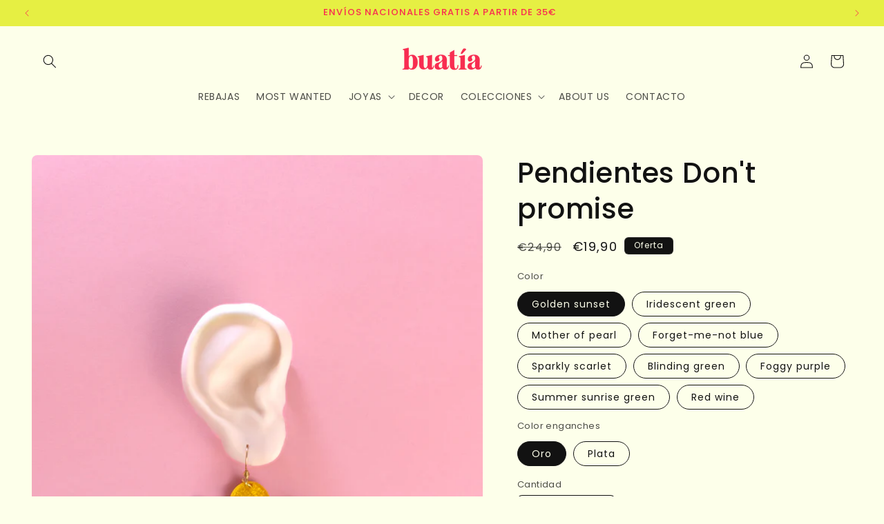

--- FILE ---
content_type: text/html; charset=utf-8
request_url: https://buatia3d.com/products/pendientes-dont-promise
body_size: 82791
content:
<!doctype html>
<html class="js" lang="es">
  <head>
    <meta charset="utf-8">
    <meta http-equiv="X-UA-Compatible" content="IE=edge">
    <meta name="viewport" content="width=device-width,initial-scale=1">
    <meta name="theme-color" content="">
    <link rel="canonical" href="https://buatia3d.com/products/pendientes-dont-promise"><link rel="icon" type="image/png" href="//buatia3d.com/cdn/shop/files/logo_ppal.png?crop=center&height=32&v=1673203389&width=32"><link rel="preconnect" href="https://fonts.shopifycdn.com" crossorigin><title>
      Pendientes Don&#39;t promise
 &ndash; Buatía </title>

    
      <meta name="description" content="Ya va siendo hora de dejar de prometer cosas que no puedes cumplir. Como eso de que ya no necesitas más pendientes. Pendientes impresos en 3D. Materia prima de origen nacional. Made in Spain.">
    

    

<meta property="og:site_name" content="Buatía ">
<meta property="og:url" content="https://buatia3d.com/products/pendientes-dont-promise">
<meta property="og:title" content="Pendientes Don&#39;t promise">
<meta property="og:type" content="product">
<meta property="og:description" content="Ya va siendo hora de dejar de prometer cosas que no puedes cumplir. Como eso de que ya no necesitas más pendientes. Pendientes impresos en 3D. Materia prima de origen nacional. Made in Spain."><meta property="og:image" content="http://buatia3d.com/cdn/shop/files/dontpromise_web03.jpg?v=1767631946">
  <meta property="og:image:secure_url" content="https://buatia3d.com/cdn/shop/files/dontpromise_web03.jpg?v=1767631946">
  <meta property="og:image:width" content="933">
  <meta property="og:image:height" content="1400"><meta property="og:price:amount" content="19,90">
  <meta property="og:price:currency" content="EUR"><meta name="twitter:card" content="summary_large_image">
<meta name="twitter:title" content="Pendientes Don&#39;t promise">
<meta name="twitter:description" content="Ya va siendo hora de dejar de prometer cosas que no puedes cumplir. Como eso de que ya no necesitas más pendientes. Pendientes impresos en 3D. Materia prima de origen nacional. Made in Spain.">


    <script src="//buatia3d.com/cdn/shop/t/3/assets/constants.js?v=132983761750457495441740421451" defer="defer"></script>
    <script src="//buatia3d.com/cdn/shop/t/3/assets/pubsub.js?v=158357773527763999511740421453" defer="defer"></script>
    <script src="//buatia3d.com/cdn/shop/t/3/assets/global.js?v=152862011079830610291740421452" defer="defer"></script>
    <script src="//buatia3d.com/cdn/shop/t/3/assets/details-disclosure.js?v=13653116266235556501740421451" defer="defer"></script>
    <script src="//buatia3d.com/cdn/shop/t/3/assets/details-modal.js?v=25581673532751508451740421452" defer="defer"></script>
    <script src="//buatia3d.com/cdn/shop/t/3/assets/search-form.js?v=133129549252120666541740421453" defer="defer"></script><script src="//buatia3d.com/cdn/shop/t/3/assets/animations.js?v=88693664871331136111740421451" defer="defer"></script><script>window.performance && window.performance.mark && window.performance.mark('shopify.content_for_header.start');</script><meta name="facebook-domain-verification" content="uawwbbdhlv1mmqt7sfs6ipmao2rnk2">
<meta id="shopify-digital-wallet" name="shopify-digital-wallet" content="/66949972233/digital_wallets/dialog">
<meta name="shopify-checkout-api-token" content="ccadf5d6767c7bd5b54b53a0ab78b8dd">
<meta id="in-context-paypal-metadata" data-shop-id="66949972233" data-venmo-supported="false" data-environment="production" data-locale="es_ES" data-paypal-v4="true" data-currency="EUR">
<link rel="alternate" hreflang="x-default" href="https://buatia3d.com/products/pendientes-dont-promise">
<link rel="alternate" hreflang="es" href="https://buatia3d.com/products/pendientes-dont-promise">
<link rel="alternate" hreflang="en" href="https://buatia3d.com/en/products/pendientes-dont-promise">
<link rel="alternate" type="application/json+oembed" href="https://buatia3d.com/products/pendientes-dont-promise.oembed">
<script async="async" src="/checkouts/internal/preloads.js?locale=es-ES"></script>
<link rel="preconnect" href="https://shop.app" crossorigin="anonymous">
<script async="async" src="https://shop.app/checkouts/internal/preloads.js?locale=es-ES&shop_id=66949972233" crossorigin="anonymous"></script>
<script id="apple-pay-shop-capabilities" type="application/json">{"shopId":66949972233,"countryCode":"ES","currencyCode":"EUR","merchantCapabilities":["supports3DS"],"merchantId":"gid:\/\/shopify\/Shop\/66949972233","merchantName":"Buatía ","requiredBillingContactFields":["postalAddress","email","phone"],"requiredShippingContactFields":["postalAddress","email","phone"],"shippingType":"shipping","supportedNetworks":["visa","maestro","masterCard","amex"],"total":{"type":"pending","label":"Buatía ","amount":"1.00"},"shopifyPaymentsEnabled":true,"supportsSubscriptions":true}</script>
<script id="shopify-features" type="application/json">{"accessToken":"ccadf5d6767c7bd5b54b53a0ab78b8dd","betas":["rich-media-storefront-analytics"],"domain":"buatia3d.com","predictiveSearch":true,"shopId":66949972233,"locale":"es"}</script>
<script>var Shopify = Shopify || {};
Shopify.shop = "514388.myshopify.com";
Shopify.locale = "es";
Shopify.currency = {"active":"EUR","rate":"1.0"};
Shopify.country = "ES";
Shopify.theme = {"name":"Updated copy of Craft","id":174014791945,"schema_name":"Craft","schema_version":"15.2.0","theme_store_id":1368,"role":"main"};
Shopify.theme.handle = "null";
Shopify.theme.style = {"id":null,"handle":null};
Shopify.cdnHost = "buatia3d.com/cdn";
Shopify.routes = Shopify.routes || {};
Shopify.routes.root = "/";</script>
<script type="module">!function(o){(o.Shopify=o.Shopify||{}).modules=!0}(window);</script>
<script>!function(o){function n(){var o=[];function n(){o.push(Array.prototype.slice.apply(arguments))}return n.q=o,n}var t=o.Shopify=o.Shopify||{};t.loadFeatures=n(),t.autoloadFeatures=n()}(window);</script>
<script>
  window.ShopifyPay = window.ShopifyPay || {};
  window.ShopifyPay.apiHost = "shop.app\/pay";
  window.ShopifyPay.redirectState = null;
</script>
<script id="shop-js-analytics" type="application/json">{"pageType":"product"}</script>
<script defer="defer" async type="module" src="//buatia3d.com/cdn/shopifycloud/shop-js/modules/v2/client.init-shop-cart-sync_2Gr3Q33f.es.esm.js"></script>
<script defer="defer" async type="module" src="//buatia3d.com/cdn/shopifycloud/shop-js/modules/v2/chunk.common_noJfOIa7.esm.js"></script>
<script defer="defer" async type="module" src="//buatia3d.com/cdn/shopifycloud/shop-js/modules/v2/chunk.modal_Deo2FJQo.esm.js"></script>
<script type="module">
  await import("//buatia3d.com/cdn/shopifycloud/shop-js/modules/v2/client.init-shop-cart-sync_2Gr3Q33f.es.esm.js");
await import("//buatia3d.com/cdn/shopifycloud/shop-js/modules/v2/chunk.common_noJfOIa7.esm.js");
await import("//buatia3d.com/cdn/shopifycloud/shop-js/modules/v2/chunk.modal_Deo2FJQo.esm.js");

  window.Shopify.SignInWithShop?.initShopCartSync?.({"fedCMEnabled":true,"windoidEnabled":true});

</script>
<script>
  window.Shopify = window.Shopify || {};
  if (!window.Shopify.featureAssets) window.Shopify.featureAssets = {};
  window.Shopify.featureAssets['shop-js'] = {"shop-cart-sync":["modules/v2/client.shop-cart-sync_CLKquFP5.es.esm.js","modules/v2/chunk.common_noJfOIa7.esm.js","modules/v2/chunk.modal_Deo2FJQo.esm.js"],"init-fed-cm":["modules/v2/client.init-fed-cm_UIHl99eI.es.esm.js","modules/v2/chunk.common_noJfOIa7.esm.js","modules/v2/chunk.modal_Deo2FJQo.esm.js"],"shop-cash-offers":["modules/v2/client.shop-cash-offers_CmfU17z0.es.esm.js","modules/v2/chunk.common_noJfOIa7.esm.js","modules/v2/chunk.modal_Deo2FJQo.esm.js"],"shop-login-button":["modules/v2/client.shop-login-button_TNcmr2ON.es.esm.js","modules/v2/chunk.common_noJfOIa7.esm.js","modules/v2/chunk.modal_Deo2FJQo.esm.js"],"pay-button":["modules/v2/client.pay-button_Bev6HBFS.es.esm.js","modules/v2/chunk.common_noJfOIa7.esm.js","modules/v2/chunk.modal_Deo2FJQo.esm.js"],"shop-button":["modules/v2/client.shop-button_D1FAYBb2.es.esm.js","modules/v2/chunk.common_noJfOIa7.esm.js","modules/v2/chunk.modal_Deo2FJQo.esm.js"],"avatar":["modules/v2/client.avatar_BTnouDA3.es.esm.js"],"init-windoid":["modules/v2/client.init-windoid_DEZXpPDW.es.esm.js","modules/v2/chunk.common_noJfOIa7.esm.js","modules/v2/chunk.modal_Deo2FJQo.esm.js"],"init-shop-for-new-customer-accounts":["modules/v2/client.init-shop-for-new-customer-accounts_BplbpZyb.es.esm.js","modules/v2/client.shop-login-button_TNcmr2ON.es.esm.js","modules/v2/chunk.common_noJfOIa7.esm.js","modules/v2/chunk.modal_Deo2FJQo.esm.js"],"init-shop-email-lookup-coordinator":["modules/v2/client.init-shop-email-lookup-coordinator_HqkMc84a.es.esm.js","modules/v2/chunk.common_noJfOIa7.esm.js","modules/v2/chunk.modal_Deo2FJQo.esm.js"],"init-shop-cart-sync":["modules/v2/client.init-shop-cart-sync_2Gr3Q33f.es.esm.js","modules/v2/chunk.common_noJfOIa7.esm.js","modules/v2/chunk.modal_Deo2FJQo.esm.js"],"shop-toast-manager":["modules/v2/client.shop-toast-manager_SugAQS8a.es.esm.js","modules/v2/chunk.common_noJfOIa7.esm.js","modules/v2/chunk.modal_Deo2FJQo.esm.js"],"init-customer-accounts":["modules/v2/client.init-customer-accounts_fxIyJgvX.es.esm.js","modules/v2/client.shop-login-button_TNcmr2ON.es.esm.js","modules/v2/chunk.common_noJfOIa7.esm.js","modules/v2/chunk.modal_Deo2FJQo.esm.js"],"init-customer-accounts-sign-up":["modules/v2/client.init-customer-accounts-sign-up_DnItKKRk.es.esm.js","modules/v2/client.shop-login-button_TNcmr2ON.es.esm.js","modules/v2/chunk.common_noJfOIa7.esm.js","modules/v2/chunk.modal_Deo2FJQo.esm.js"],"shop-follow-button":["modules/v2/client.shop-follow-button_Bfwbpk3m.es.esm.js","modules/v2/chunk.common_noJfOIa7.esm.js","modules/v2/chunk.modal_Deo2FJQo.esm.js"],"checkout-modal":["modules/v2/client.checkout-modal_BA6xEtNy.es.esm.js","modules/v2/chunk.common_noJfOIa7.esm.js","modules/v2/chunk.modal_Deo2FJQo.esm.js"],"shop-login":["modules/v2/client.shop-login_D2RP8Rbe.es.esm.js","modules/v2/chunk.common_noJfOIa7.esm.js","modules/v2/chunk.modal_Deo2FJQo.esm.js"],"lead-capture":["modules/v2/client.lead-capture_Dq1M6aah.es.esm.js","modules/v2/chunk.common_noJfOIa7.esm.js","modules/v2/chunk.modal_Deo2FJQo.esm.js"],"payment-terms":["modules/v2/client.payment-terms_DYWUeaxY.es.esm.js","modules/v2/chunk.common_noJfOIa7.esm.js","modules/v2/chunk.modal_Deo2FJQo.esm.js"]};
</script>
<script>(function() {
  var isLoaded = false;
  function asyncLoad() {
    if (isLoaded) return;
    isLoaded = true;
    var urls = ["https:\/\/script.pop-convert.com\/new-micro\/production.pc.min.js?unique_id=514388.myshopify.com\u0026shop=514388.myshopify.com","https:\/\/cdn.s3.pop-convert.com\/pcjs.production.min.js?unique_id=514388.myshopify.com\u0026shop=514388.myshopify.com"];
    for (var i = 0; i < urls.length; i++) {
      var s = document.createElement('script');
      s.type = 'text/javascript';
      s.async = true;
      s.src = urls[i];
      var x = document.getElementsByTagName('script')[0];
      x.parentNode.insertBefore(s, x);
    }
  };
  if(window.attachEvent) {
    window.attachEvent('onload', asyncLoad);
  } else {
    window.addEventListener('load', asyncLoad, false);
  }
})();</script>
<script id="__st">var __st={"a":66949972233,"offset":3600,"reqid":"4e20f81c-7060-4859-b643-9eda4e38441a-1769037201","pageurl":"buatia3d.com\/products\/pendientes-dont-promise","u":"a242e90ee92a","p":"product","rtyp":"product","rid":8286416404745};</script>
<script>window.ShopifyPaypalV4VisibilityTracking = true;</script>
<script id="captcha-bootstrap">!function(){'use strict';const t='contact',e='account',n='new_comment',o=[[t,t],['blogs',n],['comments',n],[t,'customer']],c=[[e,'customer_login'],[e,'guest_login'],[e,'recover_customer_password'],[e,'create_customer']],r=t=>t.map((([t,e])=>`form[action*='/${t}']:not([data-nocaptcha='true']) input[name='form_type'][value='${e}']`)).join(','),a=t=>()=>t?[...document.querySelectorAll(t)].map((t=>t.form)):[];function s(){const t=[...o],e=r(t);return a(e)}const i='password',u='form_key',d=['recaptcha-v3-token','g-recaptcha-response','h-captcha-response',i],f=()=>{try{return window.sessionStorage}catch{return}},m='__shopify_v',_=t=>t.elements[u];function p(t,e,n=!1){try{const o=window.sessionStorage,c=JSON.parse(o.getItem(e)),{data:r}=function(t){const{data:e,action:n}=t;return t[m]||n?{data:e,action:n}:{data:t,action:n}}(c);for(const[e,n]of Object.entries(r))t.elements[e]&&(t.elements[e].value=n);n&&o.removeItem(e)}catch(o){console.error('form repopulation failed',{error:o})}}const l='form_type',E='cptcha';function T(t){t.dataset[E]=!0}const w=window,h=w.document,L='Shopify',v='ce_forms',y='captcha';let A=!1;((t,e)=>{const n=(g='f06e6c50-85a8-45c8-87d0-21a2b65856fe',I='https://cdn.shopify.com/shopifycloud/storefront-forms-hcaptcha/ce_storefront_forms_captcha_hcaptcha.v1.5.2.iife.js',D={infoText:'Protegido por hCaptcha',privacyText:'Privacidad',termsText:'Términos'},(t,e,n)=>{const o=w[L][v],c=o.bindForm;if(c)return c(t,g,e,D).then(n);var r;o.q.push([[t,g,e,D],n]),r=I,A||(h.body.append(Object.assign(h.createElement('script'),{id:'captcha-provider',async:!0,src:r})),A=!0)});var g,I,D;w[L]=w[L]||{},w[L][v]=w[L][v]||{},w[L][v].q=[],w[L][y]=w[L][y]||{},w[L][y].protect=function(t,e){n(t,void 0,e),T(t)},Object.freeze(w[L][y]),function(t,e,n,w,h,L){const[v,y,A,g]=function(t,e,n){const i=e?o:[],u=t?c:[],d=[...i,...u],f=r(d),m=r(i),_=r(d.filter((([t,e])=>n.includes(e))));return[a(f),a(m),a(_),s()]}(w,h,L),I=t=>{const e=t.target;return e instanceof HTMLFormElement?e:e&&e.form},D=t=>v().includes(t);t.addEventListener('submit',(t=>{const e=I(t);if(!e)return;const n=D(e)&&!e.dataset.hcaptchaBound&&!e.dataset.recaptchaBound,o=_(e),c=g().includes(e)&&(!o||!o.value);(n||c)&&t.preventDefault(),c&&!n&&(function(t){try{if(!f())return;!function(t){const e=f();if(!e)return;const n=_(t);if(!n)return;const o=n.value;o&&e.removeItem(o)}(t);const e=Array.from(Array(32),(()=>Math.random().toString(36)[2])).join('');!function(t,e){_(t)||t.append(Object.assign(document.createElement('input'),{type:'hidden',name:u})),t.elements[u].value=e}(t,e),function(t,e){const n=f();if(!n)return;const o=[...t.querySelectorAll(`input[type='${i}']`)].map((({name:t})=>t)),c=[...d,...o],r={};for(const[a,s]of new FormData(t).entries())c.includes(a)||(r[a]=s);n.setItem(e,JSON.stringify({[m]:1,action:t.action,data:r}))}(t,e)}catch(e){console.error('failed to persist form',e)}}(e),e.submit())}));const S=(t,e)=>{t&&!t.dataset[E]&&(n(t,e.some((e=>e===t))),T(t))};for(const o of['focusin','change'])t.addEventListener(o,(t=>{const e=I(t);D(e)&&S(e,y())}));const B=e.get('form_key'),M=e.get(l),P=B&&M;t.addEventListener('DOMContentLoaded',(()=>{const t=y();if(P)for(const e of t)e.elements[l].value===M&&p(e,B);[...new Set([...A(),...v().filter((t=>'true'===t.dataset.shopifyCaptcha))])].forEach((e=>S(e,t)))}))}(h,new URLSearchParams(w.location.search),n,t,e,['guest_login'])})(!0,!0)}();</script>
<script integrity="sha256-4kQ18oKyAcykRKYeNunJcIwy7WH5gtpwJnB7kiuLZ1E=" data-source-attribution="shopify.loadfeatures" defer="defer" src="//buatia3d.com/cdn/shopifycloud/storefront/assets/storefront/load_feature-a0a9edcb.js" crossorigin="anonymous"></script>
<script crossorigin="anonymous" defer="defer" src="//buatia3d.com/cdn/shopifycloud/storefront/assets/shopify_pay/storefront-65b4c6d7.js?v=20250812"></script>
<script data-source-attribution="shopify.dynamic_checkout.dynamic.init">var Shopify=Shopify||{};Shopify.PaymentButton=Shopify.PaymentButton||{isStorefrontPortableWallets:!0,init:function(){window.Shopify.PaymentButton.init=function(){};var t=document.createElement("script");t.src="https://buatia3d.com/cdn/shopifycloud/portable-wallets/latest/portable-wallets.es.js",t.type="module",document.head.appendChild(t)}};
</script>
<script data-source-attribution="shopify.dynamic_checkout.buyer_consent">
  function portableWalletsHideBuyerConsent(e){var t=document.getElementById("shopify-buyer-consent"),n=document.getElementById("shopify-subscription-policy-button");t&&n&&(t.classList.add("hidden"),t.setAttribute("aria-hidden","true"),n.removeEventListener("click",e))}function portableWalletsShowBuyerConsent(e){var t=document.getElementById("shopify-buyer-consent"),n=document.getElementById("shopify-subscription-policy-button");t&&n&&(t.classList.remove("hidden"),t.removeAttribute("aria-hidden"),n.addEventListener("click",e))}window.Shopify?.PaymentButton&&(window.Shopify.PaymentButton.hideBuyerConsent=portableWalletsHideBuyerConsent,window.Shopify.PaymentButton.showBuyerConsent=portableWalletsShowBuyerConsent);
</script>
<script data-source-attribution="shopify.dynamic_checkout.cart.bootstrap">document.addEventListener("DOMContentLoaded",(function(){function t(){return document.querySelector("shopify-accelerated-checkout-cart, shopify-accelerated-checkout")}if(t())Shopify.PaymentButton.init();else{new MutationObserver((function(e,n){t()&&(Shopify.PaymentButton.init(),n.disconnect())})).observe(document.body,{childList:!0,subtree:!0})}}));
</script>
<link id="shopify-accelerated-checkout-styles" rel="stylesheet" media="screen" href="https://buatia3d.com/cdn/shopifycloud/portable-wallets/latest/accelerated-checkout-backwards-compat.css" crossorigin="anonymous">
<style id="shopify-accelerated-checkout-cart">
        #shopify-buyer-consent {
  margin-top: 1em;
  display: inline-block;
  width: 100%;
}

#shopify-buyer-consent.hidden {
  display: none;
}

#shopify-subscription-policy-button {
  background: none;
  border: none;
  padding: 0;
  text-decoration: underline;
  font-size: inherit;
  cursor: pointer;
}

#shopify-subscription-policy-button::before {
  box-shadow: none;
}

      </style>
<script id="sections-script" data-sections="header" defer="defer" src="//buatia3d.com/cdn/shop/t/3/compiled_assets/scripts.js?v=1321"></script>
<script>window.performance && window.performance.mark && window.performance.mark('shopify.content_for_header.end');</script>


    <style data-shopify>
      @font-face {
  font-family: Poppins;
  font-weight: 400;
  font-style: normal;
  font-display: swap;
  src: url("//buatia3d.com/cdn/fonts/poppins/poppins_n4.0ba78fa5af9b0e1a374041b3ceaadf0a43b41362.woff2") format("woff2"),
       url("//buatia3d.com/cdn/fonts/poppins/poppins_n4.214741a72ff2596839fc9760ee7a770386cf16ca.woff") format("woff");
}

      @font-face {
  font-family: Poppins;
  font-weight: 700;
  font-style: normal;
  font-display: swap;
  src: url("//buatia3d.com/cdn/fonts/poppins/poppins_n7.56758dcf284489feb014a026f3727f2f20a54626.woff2") format("woff2"),
       url("//buatia3d.com/cdn/fonts/poppins/poppins_n7.f34f55d9b3d3205d2cd6f64955ff4b36f0cfd8da.woff") format("woff");
}

      @font-face {
  font-family: Poppins;
  font-weight: 400;
  font-style: italic;
  font-display: swap;
  src: url("//buatia3d.com/cdn/fonts/poppins/poppins_i4.846ad1e22474f856bd6b81ba4585a60799a9f5d2.woff2") format("woff2"),
       url("//buatia3d.com/cdn/fonts/poppins/poppins_i4.56b43284e8b52fc64c1fd271f289a39e8477e9ec.woff") format("woff");
}

      @font-face {
  font-family: Poppins;
  font-weight: 700;
  font-style: italic;
  font-display: swap;
  src: url("//buatia3d.com/cdn/fonts/poppins/poppins_i7.42fd71da11e9d101e1e6c7932199f925f9eea42d.woff2") format("woff2"),
       url("//buatia3d.com/cdn/fonts/poppins/poppins_i7.ec8499dbd7616004e21155106d13837fff4cf556.woff") format("woff");
}

      @font-face {
  font-family: Poppins;
  font-weight: 500;
  font-style: normal;
  font-display: swap;
  src: url("//buatia3d.com/cdn/fonts/poppins/poppins_n5.ad5b4b72b59a00358afc706450c864c3c8323842.woff2") format("woff2"),
       url("//buatia3d.com/cdn/fonts/poppins/poppins_n5.33757fdf985af2d24b32fcd84c9a09224d4b2c39.woff") format("woff");
}


      
        :root,
        .color-scheme-1 {
          --color-background: 253,255,234;
        
          --gradient-background: #fdffea;
        

        

        --color-foreground: 18,18,18;
        --color-background-contrast: 241,255,106;
        --color-shadow: 0,0,0;
        --color-button: 18,18,18;
        --color-button-text: 253,255,234;
        --color-secondary-button: 253,255,234;
        --color-secondary-button-text: 18,18,18;
        --color-link: 18,18,18;
        --color-badge-foreground: 18,18,18;
        --color-badge-background: 253,255,234;
        --color-badge-border: 18,18,18;
        --payment-terms-background-color: rgb(253 255 234);
      }
      
        
        .color-scheme-2 {
          --color-background: 248,44,80;
        
          --gradient-background: #f82c50;
        

        

        --color-foreground: 18,18,18;
        --color-background-contrast: 159,5,32;
        --color-shadow: 37,37,37;
        --color-button: 18,18,18;
        --color-button-text: 248,44,80;
        --color-secondary-button: 248,44,80;
        --color-secondary-button-text: 18,18,18;
        --color-link: 18,18,18;
        --color-badge-foreground: 18,18,18;
        --color-badge-background: 248,44,80;
        --color-badge-border: 18,18,18;
        --payment-terms-background-color: rgb(248 44 80);
      }
      
        
        .color-scheme-3 {
          --color-background: 253,255,234;
        
          --gradient-background: #fdffea;
        

        

        --color-foreground: 248,44,80;
        --color-background-contrast: 241,255,106;
        --color-shadow: 37,37,37;
        --color-button: 248,44,80;
        --color-button-text: 253,255,234;
        --color-secondary-button: 253,255,234;
        --color-secondary-button-text: 248,44,80;
        --color-link: 248,44,80;
        --color-badge-foreground: 248,44,80;
        --color-badge-background: 253,255,234;
        --color-badge-border: 248,44,80;
        --payment-terms-background-color: rgb(253 255 234);
      }
      
        
        .color-scheme-4 {
          --color-background: 230,239,67;
        
          --gradient-background: #e6ef43;
        

        

        --color-foreground: 248,44,80;
        --color-background-contrast: 157,165,14;
        --color-shadow: 37,37,37;
        --color-button: 248,44,80;
        --color-button-text: 230,239,67;
        --color-secondary-button: 230,239,67;
        --color-secondary-button-text: 248,44,80;
        --color-link: 248,44,80;
        --color-badge-foreground: 248,44,80;
        --color-badge-background: 230,239,67;
        --color-badge-border: 248,44,80;
        --payment-terms-background-color: rgb(230 239 67);
      }
      
        
        .color-scheme-5 {
          --color-background: 18,18,18;
        
          --gradient-background: #121212;
        

        

        --color-foreground: 253,255,234;
        --color-background-contrast: 146,146,146;
        --color-shadow: 248,44,80;
        --color-button: 253,255,234;
        --color-button-text: 18,18,18;
        --color-secondary-button: 18,18,18;
        --color-secondary-button-text: 253,255,234;
        --color-link: 253,255,234;
        --color-badge-foreground: 253,255,234;
        --color-badge-background: 18,18,18;
        --color-badge-border: 253,255,234;
        --payment-terms-background-color: rgb(18 18 18);
      }
      
        
        .color-scheme-f788d442-ff33-44b0-861b-15a9f5d3fd3a {
          --color-background: 222,219,193;
        
          --gradient-background: #dedbc1;
        

        

        --color-foreground: 18,18,18;
        --color-background-contrast: 178,171,110;
        --color-shadow: 37,37,37;
        --color-button: 18,18,18;
        --color-button-text: 222,219,193;
        --color-secondary-button: 222,219,193;
        --color-secondary-button-text: 18,18,18;
        --color-link: 18,18,18;
        --color-badge-foreground: 18,18,18;
        --color-badge-background: 222,219,193;
        --color-badge-border: 18,18,18;
        --payment-terms-background-color: rgb(222 219 193);
      }
      
        
        .color-scheme-e380689b-6e41-4e1c-85ce-6d880a499bfd {
          --color-background: 248,44,80;
        
          --gradient-background: #f82c50;
        

        

        --color-foreground: 230,239,67;
        --color-background-contrast: 159,5,32;
        --color-shadow: 0,0,0;
        --color-button: 248,44,80;
        --color-button-text: 230,239,67;
        --color-secondary-button: 248,44,80;
        --color-secondary-button-text: 230,239,67;
        --color-link: 230,239,67;
        --color-badge-foreground: 230,239,67;
        --color-badge-background: 248,44,80;
        --color-badge-border: 230,239,67;
        --payment-terms-background-color: rgb(248 44 80);
      }
      
        
        .color-scheme-cb4e6306-4028-47ae-87ae-6b3abe50f6c8 {
          --color-background: 248,44,80;
        
          --gradient-background: #f82c50;
        

        

        --color-foreground: 253,255,234;
        --color-background-contrast: 159,5,32;
        --color-shadow: 0,0,0;
        --color-button: 253,255,234;
        --color-button-text: 253,255,234;
        --color-secondary-button: 248,44,80;
        --color-secondary-button-text: 253,255,234;
        --color-link: 253,255,234;
        --color-badge-foreground: 253,255,234;
        --color-badge-background: 248,44,80;
        --color-badge-border: 253,255,234;
        --payment-terms-background-color: rgb(248 44 80);
      }
      

      body, .color-scheme-1, .color-scheme-2, .color-scheme-3, .color-scheme-4, .color-scheme-5, .color-scheme-f788d442-ff33-44b0-861b-15a9f5d3fd3a, .color-scheme-e380689b-6e41-4e1c-85ce-6d880a499bfd, .color-scheme-cb4e6306-4028-47ae-87ae-6b3abe50f6c8 {
        color: rgba(var(--color-foreground), 0.75);
        background-color: rgb(var(--color-background));
      }

      :root {
        --font-body-family: Poppins, sans-serif;
        --font-body-style: normal;
        --font-body-weight: 400;
        --font-body-weight-bold: 700;

        --font-heading-family: Poppins, sans-serif;
        --font-heading-style: normal;
        --font-heading-weight: 500;

        --font-body-scale: 1.0;
        --font-heading-scale: 1.0;

        --media-padding: px;
        --media-border-opacity: 0.1;
        --media-border-width: 0px;
        --media-radius: 8px;
        --media-shadow-opacity: 0.0;
        --media-shadow-horizontal-offset: 0px;
        --media-shadow-vertical-offset: -4px;
        --media-shadow-blur-radius: 5px;
        --media-shadow-visible: 0;

        --page-width: 160rem;
        --page-width-margin: 0rem;

        --product-card-image-padding: 0.0rem;
        --product-card-corner-radius: 0.8rem;
        --product-card-text-alignment: left;
        --product-card-border-width: 0.1rem;
        --product-card-border-opacity: 0.0;
        --product-card-shadow-opacity: 0.0;
        --product-card-shadow-visible: 0;
        --product-card-shadow-horizontal-offset: 0.0rem;
        --product-card-shadow-vertical-offset: 0.4rem;
        --product-card-shadow-blur-radius: 0.5rem;

        --collection-card-image-padding: 0.0rem;
        --collection-card-corner-radius: 0.6rem;
        --collection-card-text-alignment: left;
        --collection-card-border-width: 0.1rem;
        --collection-card-border-opacity: 0.1;
        --collection-card-shadow-opacity: 0.0;
        --collection-card-shadow-visible: 0;
        --collection-card-shadow-horizontal-offset: 0.0rem;
        --collection-card-shadow-vertical-offset: 0.4rem;
        --collection-card-shadow-blur-radius: 0.5rem;

        --blog-card-image-padding: 0.0rem;
        --blog-card-corner-radius: 0.6rem;
        --blog-card-text-alignment: left;
        --blog-card-border-width: 0.1rem;
        --blog-card-border-opacity: 0.1;
        --blog-card-shadow-opacity: 0.0;
        --blog-card-shadow-visible: 0;
        --blog-card-shadow-horizontal-offset: 0.0rem;
        --blog-card-shadow-vertical-offset: 0.4rem;
        --blog-card-shadow-blur-radius: 0.5rem;

        --badge-corner-radius: 0.6rem;

        --popup-border-width: 1px;
        --popup-border-opacity: 0.5;
        --popup-corner-radius: 6px;
        --popup-shadow-opacity: 0.0;
        --popup-shadow-horizontal-offset: 0px;
        --popup-shadow-vertical-offset: 4px;
        --popup-shadow-blur-radius: 5px;

        --drawer-border-width: 1px;
        --drawer-border-opacity: 0.1;
        --drawer-shadow-opacity: 0.0;
        --drawer-shadow-horizontal-offset: 0px;
        --drawer-shadow-vertical-offset: 4px;
        --drawer-shadow-blur-radius: 5px;

        --spacing-sections-desktop: 0px;
        --spacing-sections-mobile: 0px;

        --grid-desktop-vertical-spacing: 20px;
        --grid-desktop-horizontal-spacing: 8px;
        --grid-mobile-vertical-spacing: 10px;
        --grid-mobile-horizontal-spacing: 4px;

        --text-boxes-border-opacity: 0.0;
        --text-boxes-border-width: 0px;
        --text-boxes-radius: 8px;
        --text-boxes-shadow-opacity: 0.0;
        --text-boxes-shadow-visible: 0;
        --text-boxes-shadow-horizontal-offset: 0px;
        --text-boxes-shadow-vertical-offset: 4px;
        --text-boxes-shadow-blur-radius: 5px;

        --buttons-radius: 22px;
        --buttons-radius-outset: 23px;
        --buttons-border-width: 1px;
        --buttons-border-opacity: 1.0;
        --buttons-shadow-opacity: 0.0;
        --buttons-shadow-visible: 0;
        --buttons-shadow-horizontal-offset: -12px;
        --buttons-shadow-vertical-offset: -12px;
        --buttons-shadow-blur-radius: 0px;
        --buttons-border-offset: 0.3px;

        --inputs-radius: 6px;
        --inputs-border-width: 1px;
        --inputs-border-opacity: 1.0;
        --inputs-shadow-opacity: 0.0;
        --inputs-shadow-horizontal-offset: 0px;
        --inputs-margin-offset: 0px;
        --inputs-shadow-vertical-offset: 4px;
        --inputs-shadow-blur-radius: 5px;
        --inputs-radius-outset: 7px;

        --variant-pills-radius: 40px;
        --variant-pills-border-width: 1px;
        --variant-pills-border-opacity: 1.0;
        --variant-pills-shadow-opacity: 0.0;
        --variant-pills-shadow-horizontal-offset: 0px;
        --variant-pills-shadow-vertical-offset: 4px;
        --variant-pills-shadow-blur-radius: 5px;
      }

      *,
      *::before,
      *::after {
        box-sizing: inherit;
      }

      html {
        box-sizing: border-box;
        font-size: calc(var(--font-body-scale) * 62.5%);
        height: 100%;
      }

      body {
        display: grid;
        grid-template-rows: auto auto 1fr auto;
        grid-template-columns: 100%;
        min-height: 100%;
        margin: 0;
        font-size: 1.5rem;
        letter-spacing: 0.06rem;
        line-height: calc(1 + 0.8 / var(--font-body-scale));
        font-family: var(--font-body-family);
        font-style: var(--font-body-style);
        font-weight: var(--font-body-weight);
      }

      @media screen and (min-width: 750px) {
        body {
          font-size: 1.6rem;
        }
      }
    </style>

    <link href="//buatia3d.com/cdn/shop/t/3/assets/base.css?v=159841507637079171801740421451" rel="stylesheet" type="text/css" media="all" />
    <link rel="stylesheet" href="//buatia3d.com/cdn/shop/t/3/assets/component-cart-items.css?v=123238115697927560811740421451" media="print" onload="this.media='all'">
      <link rel="preload" as="font" href="//buatia3d.com/cdn/fonts/poppins/poppins_n4.0ba78fa5af9b0e1a374041b3ceaadf0a43b41362.woff2" type="font/woff2" crossorigin>
      

      <link rel="preload" as="font" href="//buatia3d.com/cdn/fonts/poppins/poppins_n5.ad5b4b72b59a00358afc706450c864c3c8323842.woff2" type="font/woff2" crossorigin>
      
<link href="//buatia3d.com/cdn/shop/t/3/assets/component-localization-form.css?v=170315343355214948141740421451" rel="stylesheet" type="text/css" media="all" />
      <script src="//buatia3d.com/cdn/shop/t/3/assets/localization-form.js?v=144176611646395275351740421453" defer="defer"></script><link
        rel="stylesheet"
        href="//buatia3d.com/cdn/shop/t/3/assets/component-predictive-search.css?v=118923337488134913561740421451"
        media="print"
        onload="this.media='all'"
      ><script>
      if (Shopify.designMode) {
        document.documentElement.classList.add('shopify-design-mode');
      }
    </script>
  <!-- BEGIN app block: shopify://apps/consentmo-gdpr/blocks/gdpr_cookie_consent/4fbe573f-a377-4fea-9801-3ee0858cae41 -->


<!-- END app block --><!-- BEGIN app block: shopify://apps/gsc-countdown-timer/blocks/countdown-bar/58dc5b1b-43d2-4209-b1f3-52aff31643ed --><style>
  .gta-block__error {
    display: flex;
    flex-flow: column nowrap;
    gap: 12px;
    padding: 32px;
    border-radius: 12px;
    margin: 12px 0;
    background-color: #fff1e3;
    color: #412d00;
  }

  .gta-block__error-title {
    font-size: 18px;
    font-weight: 600;
    line-height: 28px;
  }

  .gta-block__error-body {
    font-size: 14px;
    line-height: 24px;
  }
</style>

<script>
  (function () {
    try {
      window.GSC_COUNTDOWN_META = {
        product_collections: [{"id":521708798217,"handle":"hot-sales-january-25","updated_at":"2026-01-05T19:41:01+01:00","published_at":"2025-01-06T23:19:10+01:00","sort_order":"manual","template_suffix":"","published_scope":"global","title":"Hot Sales","body_html":""},{"id":677060968713,"handle":"hot-sales-summer-25","updated_at":"2026-01-21T13:16:41+01:00","published_at":"2025-07-07T19:20:30+02:00","sort_order":"best-selling","template_suffix":"","published_scope":"global","title":"Hot Sales Summer 25","body_html":""},{"id":496589275401,"handle":"loves-me-loves-me-not","title":"Loves me, loves me not","updated_at":"2026-01-05T19:08:42+01:00","body_html":"","published_at":"2023-08-10T14:19:52+02:00","sort_order":"best-selling","template_suffix":"","disjunctive":false,"rules":[{"column":"tag","relation":"equals","condition":"loves me"}],"published_scope":"global"},{"id":511563071753,"handle":"pendientes","title":"Pendientes","updated_at":"2026-01-05T19:41:01+01:00","body_html":"","published_at":"2024-06-19T22:40:30+02:00","sort_order":"manual","template_suffix":"","disjunctive":false,"rules":[{"column":"tag","relation":"equals","condition":"Pendientes"}],"published_scope":"global"},{"id":680775090441,"handle":"sales-2026","updated_at":"2026-01-21T13:16:41+01:00","published_at":"2026-01-05T19:26:11+01:00","sort_order":"manual","template_suffix":"","published_scope":"global","title":"Sales 2026","body_html":""},{"id":677862015241,"handle":"todos-los-productos","title":"Todos los productos","updated_at":"2026-01-21T13:16:41+01:00","body_html":"","published_at":"2025-08-08T12:24:07+02:00","sort_order":"manual","template_suffix":"","disjunctive":true,"rules":[{"column":"type","relation":"equals","condition":"Anillo"},{"column":"type","relation":"equals","condition":"Brazalete"},{"column":"type","relation":"equals","condition":"Cadenas"},{"column":"type","relation":"equals","condition":"Choker"},{"column":"type","relation":"equals","condition":"Collar"},{"column":"type","relation":"equals","condition":"Mosquetones"},{"column":"type","relation":"equals","condition":"Pendientes"}],"published_scope":"global"},{"id":680359035145,"handle":"up-to-25-off","title":"Up to 25% off","updated_at":"2026-01-21T13:16:41+01:00","body_html":"","published_at":"2025-11-27T21:34:31+01:00","sort_order":"best-selling","template_suffix":"","disjunctive":true,"rules":[{"column":"tag","relation":"equals","condition":"collar"},{"column":"tag","relation":"equals","condition":"Pendientes"},{"column":"tag","relation":"equals","condition":"Anillo"},{"column":"tag","relation":"equals","condition":"Cadenas"},{"column":"tag","relation":"equals","condition":"Brazalete"},{"column":"tag","relation":"equals","condition":"vela"}],"published_scope":"global"}],
        product_tags: ["3D printing","Eco","Glitter","goldensunset","Impresión 3D","loves me","Pendientes"],
      };

      const widgets = [{"bar":{"sticky":true,"justify":"center","position":"top","closeButton":{"color":"#e6ef43","enabled":false}},"key":"GSC-BAR-pVkCsVsqOvoK","type":"bar","timer":{"date":"2025-08-10T23:59:00.000+02:00","mode":"date","hours":72,"onEnd":"hide","minutes":0,"seconds":0,"recurring":{"endHours":0,"endMinutes":0,"repeatDays":[],"startHours":0,"startMinutes":0},"scheduling":{"end":null,"start":null}},"content":{"align":"center","items":[{"id":"text-uUFTzqEmVBCJ","type":"text","align":"left","color":"#e6ef43","value":"HOT SUMMER SALES","enabled":true,"padding":{"mobile":{},"desktop":{}},"fontFamily":"font1","fontWeight":"400","textTransform":"uppercase","mobileFontSize":"15px","desktopFontSize":"22px","mobileLineHeight":"1.3","desktopLineHeight":"1.2","mobileLetterSpacing":"0","desktopLetterSpacing":"0"},{"id":"text-OMKRabgXSQXV","type":"text","align":"left","color":"#e6ef43","value":"Y ENVÍO GRATIS","enabled":true,"padding":{"mobile":{},"desktop":{}},"fontFamily":"font1","fontWeight":"400","textTransform":"unset","mobileFontSize":"10px","desktopFontSize":"12px","mobileLineHeight":"1.3","desktopLineHeight":"1.3","mobileLetterSpacing":"0","desktopLetterSpacing":"0"},{"id":"timer-DLZLIpKOYwLd","type":"timer","view":"custom","border":{"size":"2px","color":"#FFFFFF","enabled":false},"digits":{"color":"#e6ef43","fontSize":"60px","fontFamily":"font2","fontWeight":"600"},"labels":{"days":"Days","color":"#000000","hours":"Hours","enabled":false,"minutes":"Minutes","seconds":"Seconds","fontSize":"24px","fontFamily":"font3","fontWeight":"500","textTransform":"unset"},"layout":"separate","margin":{"mobile":{},"desktop":{}},"radius":{"value":"16px","enabled":false},"shadow":{"type":"","color":"black","enabled":true},"enabled":true,"padding":{"mobile":{},"desktop":{"top":"0px"}},"fontSize":{"mobile":"14px","desktop":"18px"},"separator":{"type":"colon","color":"#e6ef43","enabled":true},"background":{"blur":"2px","color":"#eeeeee","enabled":false},"unitFormat":"d:h:m:s","mobileWidth":"136px","desktopWidth":"176px"},{"id":"button-DCsrFNaYERfh","href":"https:\/\/shopify.com","type":"button","label":"Shop now","width":"content","border":{"size":"2px","color":"#000000","enabled":false},"margin":{"mobile":{"top":"0px","left":"0px","right":"0px","bottom":"0px"},"desktop":{"top":"0px","left":"0px","right":"0px","bottom":"0px"}},"radius":{"value":"8px","enabled":true},"target":"_self","enabled":false,"padding":{"mobile":{"top":"8px","left":"12px","right":"12px","bottom":"8px"},"desktop":{"top":"12px","left":"32px","right":"32px","bottom":"12px"}},"textColor":"#ffffff","background":{"blur":"0px","color":"#000000","enabled":true},"fontFamily":"font1","fontWeight":"500","textTransform":"unset","mobileFontSize":"12px","desktopFontSize":"14px","mobileLetterSpacing":"0","desktopLetterSpacing":"0"},{"id":"coupon-ljZoqkGCXJyI","code":"PASTE YOUR CODE","icon":{"type":"discount-star","enabled":true},"type":"coupon","label":"Save 35%","action":"copy","border":{"size":"1px","color":"#9e9e9e","enabled":true},"margin":{"mobile":{"top":"0px","left":"0px","right":"0px","bottom":"0px"},"desktop":{"top":"0px","left":"0px","right":"0px","bottom":"0px"}},"radius":{"value":"6px","enabled":true},"enabled":false,"padding":{"mobile":{"top":"4px","left":"12px","right":"12px","bottom":"4px"},"desktop":{"top":"8px","left":"16px","right":"16px","bottom":"8px"}},"textColor":"#000000","background":{"blur":"0px","color":"#eeeeee","enabled":true},"fontFamily":"font1","fontWeight":"600","textTransform":"uppercase","mobileFontSize":"12px","desktopFontSize":"14px"}],"border":{"size":"1px","color":"#000000","enabled":false},"layout":"column","margin":{"mobile":{"top":"0px","left":"0px","right":"0px","bottom":"0px"},"desktop":{"top":"0px","left":"0px","right":"0px","bottom":"0px"}},"radius":{"value":"8px","enabled":false},"padding":{"mobile":{"top":"4px","left":"0px","right":"0px","bottom":"4px"},"desktop":{"top":"8px","left":"28px","right":"28px","bottom":"8px"}},"mobileGap":"6px","background":{"src":null,"blur":"0px","source":"color","bgColor":"#f82c50","enabled":true,"overlayColor":"rgba(0,0,0,0)"},"desktopGap":"24px","mobileWidth":"100%","desktopWidth":"400px","backgroundClick":{"url":"","target":"_self","enabled":false}},"enabled":false,"general":{"font1":"Poppins, sans-serif","font2":"Poppins, sans-serif","font3":"Poppins, sans-serif","preset":"bar1","breakpoint":"720px"},"section":null,"userCss":"","targeting":{"geo":null,"pages":{"cart":true,"home":true,"other":true,"password":true,"products":{"mode":"all","tags":[],"enabled":true,"specificProducts":[],"productsInCollections":[]},"collections":{"mode":"all","items":[],"enabled":true}}}}];

      if (Array.isArray(window.GSC_COUNTDOWN_WIDGETS)) {
        window.GSC_COUNTDOWN_WIDGETS.push(...widgets);
      } else {
        window.GSC_COUNTDOWN_WIDGETS = widgets || [];
      }
    } catch (e) {
      console.log(e);
    }
  })();
</script>


<!-- END app block --><!-- BEGIN app block: shopify://apps/king-product-options-variant/blocks/app-embed/ce104259-52b1-4720-9ecf-76b34cae0401 -->
    
        <!-- BEGIN app snippet: option.v1 --><link href="//cdn.shopify.com/extensions/019b4e43-a383-7f0c-979c-7303d462adcd/king-product-options-variant-70/assets/ymq-option.css" rel="stylesheet" type="text/css" media="all" />
<link async href='https://option.ymq.cool/option/bottom.css' rel='stylesheet'> 
<style id="ymq-jsstyle"></style>
<script data-asyncLoad='asyncLoad' data-mbAt2ktK3Dmszf6K="mbAt2ktK3Dmszf6K">
    window.best_option = window.best_option || {}; 

    best_option.shop = `514388.myshopify.com`; 

    best_option.page = `product`; 

    best_option.ymq_option_branding = {}; 
      
        best_option.ymq_option_branding = {"button":{"--button-background-checked-color":"#000000","--button-background-color":"#FFFFFF","--button-background-disabled-color":"#FFFFFF","--button-border-checked-color":"#000000","--button-border-color":"#000000","--button-border-disabled-color":"#000000","--button-font-checked-color":"#FFFFFF","--button-font-disabled-color":"#cccccc","--button-font-color":"#000000","--button-border-radius":"4","--button-font-size":"16","--button-line-height":"20","--button-margin-l-r":"4","--button-margin-u-d":"4","--button-padding-l-r":"16","--button-padding-u-d":"10"},"radio":{"--radio-border-color":"#BBC1E1","--radio-border-checked-color":"#BBC1E1","--radio-border-disabled-color":"#BBC1E1","--radio-border-hover-color":"#BBC1E1","--radio-background-color":"#FFFFFF","--radio-background-checked-color":"#275EFE","--radio-background-disabled-color":"#E1E6F9","--radio-background-hover-color":"#FFFFFF","--radio-inner-color":"#E1E6F9","--radio-inner-checked-color":"#FFFFFF","--radio-inner-disabled-color":"#FFFFFF"},"input":{"--input-background-checked-color":"#FFFFFF","--input-background-color":"#FFFFFF","--input-border-checked-color":"#000000","--input-border-color":"#717171","--input-font-checked-color":"#000000","--input-font-color":"#000000","--input-border-radius":"4","--input-font-size":"14","--input-padding-l-r":"16","--input-padding-u-d":"9","--input-width":"100","--input-max-width":"400"},"select":{"--select-border-color":"#000000","--select-border-checked-color":"#000000","--select-background-color":"#FFFFFF","--select-background-checked-color":"#FFFFFF","--select-font-color":"#000000","--select-font-checked-color":"#000000","--select-option-background-color":"#FFFFFF","--select-option-background-checked-color":"#F5F9FF","--select-option-background-disabled-color":"#FFFFFF","--select-option-font-color":"#000000","--select-option-font-checked-color":"#000000","--select-option-font-disabled-color":"#CCCCCC","--select-padding-u-d":"9","--select-padding-l-r":"16","--select-option-padding-u-d":"9","--select-option-padding-l-r":"16","--select-width":"100","--select-max-width":"400","--select-font-size":"14","--select-border-radius":"0"},"multiple":{"--multiple-background-color":"#F5F9FF","--multiple-font-color":"#000000","--multiple-padding-u-d":"2","--multiple-padding-l-r":"8","--multiple-font-size":"12","--multiple-border-radius":"0"},"img":{"--img-border-color":"#E1E1E1","--img-border-checked-color":"#000000","--img-border-disabled-color":"#000000","--img-width":"50","--img-height":"50","--img-margin-u-d":"2","--img-margin-l-r":"2","--img-border-radius":"4"},"upload":{"--upload-background-color":"#409EFF","--upload-font-color":"#FFFFFF","--upload-border-color":"#409EFF","--upload-padding-u-d":"12","--upload-padding-l-r":"20","--upload-font-size":"12","--upload-border-radius":"4"},"cart":{"--cart-border-color":"#000000","--buy-border-color":"#000000","--cart-border-hover-color":"#000000","--buy-border-hover-color":"#000000","--cart-background-color":"#000000","--buy-background-color":"#000000","--cart-background-hover-color":"#000000","--buy-background-hover-color":"#000000","--cart-font-color":"#FFFFFF","--buy-font-color":"#FFFFFF","--cart-font-hover-color":"#FFFFFF","--buy-font-hover-color":"#FFFFFF","--cart-padding-u-d":"12","--cart-padding-l-r":"16","--buy-padding-u-d":"12","--buy-padding-l-r":"16","--cart-margin-u-d":"4","--cart-margin-l-r":"0","--buy-margin-u-d":"4","--buy-margin-l-r":"0","--cart-width":"100","--cart-max-width":"800","--buy-width":"100","--buy-max-width":"800","--cart-font-size":"14","--cart-border-radius":"0","--buy-font-size":"14","--buy-border-radius":"0"},"quantity":{"--quantity-border-color":"#A6A3A3","--quantity-font-color":"#000000","--quantity-background-color":"#FFFFFF","--quantity-width":"150","--quantity-height":"40","--quantity-font-size":"14","--quantity-border-radius":"0"},"global":{"--global-title-color":"#000000","--global-help-color":"#000000","--global-error-color":"#DC3545","--global-title-font-size":"14","--global-help-font-size":"12","--global-error-font-size":"12","--global-margin-top":"0","--global-margin-bottom":"20","--global-margin-left":"0","--global-margin-right":"0","--global-title-margin-top":"0","--global-title-margin-bottom":"5","--global-title-margin-left":"0","--global-title-margin-right":"0","--global-help-margin-top":"5","--global-help-margin-bottom":"0","--global-help-margin-left":"0","--global-help-margin-right":"0","--global-error-margin-top":"5","--global-error-margin-bottom":"0","--global-error-margin-left":"0","--global-error-margin-right":"0"},"discount":{"--new-discount-normal-color":"#1878B9","--new-discount-error-color":"#E22120","--new-discount-layout":"flex-end"},"lan":{"require":"This is a required field.","email":"Please enter a valid email address.","phone":"Please enter the correct phone.","number":"Please enter an number.","integer":"Please enter an integer.","min_char":"Please enter no less than %s characters.","max_char":"Please enter no more than %s characters.","max_s":"Please choose less than %s options.","min_s":"Please choose more than %s options.","total_s":"Please choose %s options.","min":"Please enter no less than %s.","max":"Please enter no more than %s.","currency":"EUR","sold_out":"sold out","please_choose":"Please choose","add_to_cart":"ADD TO CART","buy_it_now":"BUY IT NOW","add_price_text":"Selection will add %s to the price","discount_code":"Discount code","application":"Apply","discount_error1":"Enter a valid discount code","discount_error2":"discount code isn't valid for the items in your cart"},"price":{"--price-border-color":"#000000","--price-background-color":"#FFFFFF","--price-font-color":"#000000","--price-price-font-color":"#03de90","--price-padding-u-d":"9","--price-padding-l-r":"16","--price-width":"100","--price-max-width":"400","--price-font-size":"14","--price-border-radius":"0"},"extra":{"is_show":"0","plan":"0","quantity-box":"0","price-value":"3,4,15,6,16,7","variant-original-margin-bottom":"15","strong-dorp-down":0,"radio-unchecked":1,"close-cart-rate":1,"automic-swatch-ajax":1,"img-option-bigger":0,"add-button-reload":1,"version":200,"img_cdn":1,"show_wholesale_pricing_fixed":0,"real-time-upload":1,"buy-now-new":1,"option_value_split":", ","form-box-new":1,"open-theme-ajax-cart":1,"open-theme-buy-now":1,"condition-not-free":1,"value-qty-not-free":1,"powered_by":1}}; 
     
        
    best_option.product = {"id":8286416404745,"title":"Pendientes Don't promise","handle":"pendientes-dont-promise","description":"\u003cp\u003eYa va siendo hora de dejar de prometer cosas que no puedes cumplir. Como eso de que ya no necesitas más pendientes.\u003c\/p\u003e\n\u003cp\u003e\u003cmeta charset=\"UTF-8\"\u003e\u003cspan\u003ePendientes impresos en 3D. Materia prima de origen nacional. Made in Spain.\u003c\/span\u003e\u003c\/p\u003e","published_at":"2023-08-13T21:02:17+02:00","created_at":"2023-08-10T14:56:49+02:00","vendor":"Buatía. E-motional products","type":"Pendientes","tags":["3D printing","Eco","Glitter","goldensunset","Impresión 3D","loves me","Pendientes"],"price":1990,"price_min":1990,"price_max":1990,"available":true,"price_varies":false,"compare_at_price":2490,"compare_at_price_min":2490,"compare_at_price_max":2490,"compare_at_price_varies":false,"variants":[{"id":44553252634889,"title":"Golden sunset \/ Oro","option1":"Golden sunset","option2":"Oro","option3":null,"sku":"","requires_shipping":true,"taxable":false,"featured_image":{"id":45413732679945,"product_id":8286416404745,"position":4,"created_at":"2023-11-21T21:38:58+01:00","updated_at":"2026-01-05T17:52:47+01:00","alt":null,"width":1600,"height":2400,"src":"\/\/buatia3d.com\/cdn\/shop\/files\/promise_oro01_web.jpg?v=1767631967","variant_ids":[44553252634889,44764063367433]},"available":true,"name":"Pendientes Don't promise - Golden sunset \/ Oro","public_title":"Golden sunset \/ Oro","options":["Golden sunset","Oro"],"price":1990,"weight":0,"compare_at_price":2490,"inventory_management":null,"barcode":"","featured_media":{"alt":null,"id":38175005704457,"position":4,"preview_image":{"aspect_ratio":0.667,"height":2400,"width":1600,"src":"\/\/buatia3d.com\/cdn\/shop\/files\/promise_oro01_web.jpg?v=1767631967"}},"requires_selling_plan":false,"selling_plan_allocations":[]},{"id":44764063367433,"title":"Golden sunset \/ Plata","option1":"Golden sunset","option2":"Plata","option3":null,"sku":"","requires_shipping":true,"taxable":false,"featured_image":{"id":45413732679945,"product_id":8286416404745,"position":4,"created_at":"2023-11-21T21:38:58+01:00","updated_at":"2026-01-05T17:52:47+01:00","alt":null,"width":1600,"height":2400,"src":"\/\/buatia3d.com\/cdn\/shop\/files\/promise_oro01_web.jpg?v=1767631967","variant_ids":[44553252634889,44764063367433]},"available":true,"name":"Pendientes Don't promise - Golden sunset \/ Plata","public_title":"Golden sunset \/ Plata","options":["Golden sunset","Plata"],"price":1990,"weight":0,"compare_at_price":2490,"inventory_management":null,"barcode":"","featured_media":{"alt":null,"id":38175005704457,"position":4,"preview_image":{"aspect_ratio":0.667,"height":2400,"width":1600,"src":"\/\/buatia3d.com\/cdn\/shop\/files\/promise_oro01_web.jpg?v=1767631967"}},"requires_selling_plan":false,"selling_plan_allocations":[]},{"id":44553252667657,"title":"Iridescent green \/ Oro","option1":"Iridescent green","option2":"Oro","option3":null,"sku":"","requires_shipping":true,"taxable":false,"featured_image":{"id":45413736677641,"product_id":8286416404745,"position":9,"created_at":"2023-11-21T21:39:25+01:00","updated_at":"2026-01-05T17:52:26+01:00","alt":null,"width":1600,"height":2400,"src":"\/\/buatia3d.com\/cdn\/shop\/files\/promise_iris01_web.jpg?v=1767631946","variant_ids":[44553252667657,44764063400201]},"available":true,"name":"Pendientes Don't promise - Iridescent green \/ Oro","public_title":"Iridescent green \/ Oro","options":["Iridescent green","Oro"],"price":1990,"weight":0,"compare_at_price":2490,"inventory_management":null,"barcode":"","featured_media":{"alt":null,"id":38175009734921,"position":9,"preview_image":{"aspect_ratio":0.667,"height":2400,"width":1600,"src":"\/\/buatia3d.com\/cdn\/shop\/files\/promise_iris01_web.jpg?v=1767631946"}},"requires_selling_plan":false,"selling_plan_allocations":[]},{"id":44764063400201,"title":"Iridescent green \/ Plata","option1":"Iridescent green","option2":"Plata","option3":null,"sku":"","requires_shipping":true,"taxable":false,"featured_image":{"id":45413736677641,"product_id":8286416404745,"position":9,"created_at":"2023-11-21T21:39:25+01:00","updated_at":"2026-01-05T17:52:26+01:00","alt":null,"width":1600,"height":2400,"src":"\/\/buatia3d.com\/cdn\/shop\/files\/promise_iris01_web.jpg?v=1767631946","variant_ids":[44553252667657,44764063400201]},"available":true,"name":"Pendientes Don't promise - Iridescent green \/ Plata","public_title":"Iridescent green \/ Plata","options":["Iridescent green","Plata"],"price":1990,"weight":0,"compare_at_price":2490,"inventory_management":null,"barcode":"","featured_media":{"alt":null,"id":38175009734921,"position":9,"preview_image":{"aspect_ratio":0.667,"height":2400,"width":1600,"src":"\/\/buatia3d.com\/cdn\/shop\/files\/promise_iris01_web.jpg?v=1767631946"}},"requires_selling_plan":false,"selling_plan_allocations":[]},{"id":44764039250185,"title":"Mother of pearl \/ Oro","option1":"Mother of pearl","option2":"Oro","option3":null,"sku":"","requires_shipping":true,"taxable":false,"featured_image":{"id":45413701484809,"product_id":8286416404745,"position":6,"created_at":"2023-11-21T21:35:17+01:00","updated_at":"2026-01-05T17:52:47+01:00","alt":null,"width":1600,"height":2400,"src":"\/\/buatia3d.com\/cdn\/shop\/files\/promise_blanco01_web.jpg?v=1767631967","variant_ids":[44764039250185,44764063432969]},"available":true,"name":"Pendientes Don't promise - Mother of pearl \/ Oro","public_title":"Mother of pearl \/ Oro","options":["Mother of pearl","Oro"],"price":1990,"weight":0,"compare_at_price":2490,"inventory_management":null,"barcode":"","featured_media":{"alt":null,"id":38174973985033,"position":6,"preview_image":{"aspect_ratio":0.667,"height":2400,"width":1600,"src":"\/\/buatia3d.com\/cdn\/shop\/files\/promise_blanco01_web.jpg?v=1767631967"}},"requires_selling_plan":false,"selling_plan_allocations":[]},{"id":44764063432969,"title":"Mother of pearl \/ Plata","option1":"Mother of pearl","option2":"Plata","option3":null,"sku":"","requires_shipping":true,"taxable":false,"featured_image":{"id":45413701484809,"product_id":8286416404745,"position":6,"created_at":"2023-11-21T21:35:17+01:00","updated_at":"2026-01-05T17:52:47+01:00","alt":null,"width":1600,"height":2400,"src":"\/\/buatia3d.com\/cdn\/shop\/files\/promise_blanco01_web.jpg?v=1767631967","variant_ids":[44764039250185,44764063432969]},"available":true,"name":"Pendientes Don't promise - Mother of pearl \/ Plata","public_title":"Mother of pearl \/ Plata","options":["Mother of pearl","Plata"],"price":1990,"weight":0,"compare_at_price":2490,"inventory_management":null,"barcode":"","featured_media":{"alt":null,"id":38174973985033,"position":6,"preview_image":{"aspect_ratio":0.667,"height":2400,"width":1600,"src":"\/\/buatia3d.com\/cdn\/shop\/files\/promise_blanco01_web.jpg?v=1767631967"}},"requires_selling_plan":false,"selling_plan_allocations":[]},{"id":44764044624137,"title":"Forget-me-not blue \/ Oro","option1":"Forget-me-not blue","option2":"Oro","option3":null,"sku":"","requires_shipping":true,"taxable":false,"featured_image":{"id":45413706629385,"product_id":8286416404745,"position":17,"created_at":"2023-11-21T21:36:00+01:00","updated_at":"2025-05-18T14:00:14+02:00","alt":null,"width":1600,"height":2400,"src":"\/\/buatia3d.com\/cdn\/shop\/files\/promise_azul01_web.jpg?v=1747569614","variant_ids":[44764044624137,44764063465737]},"available":true,"name":"Pendientes Don't promise - Forget-me-not blue \/ Oro","public_title":"Forget-me-not blue \/ Oro","options":["Forget-me-not blue","Oro"],"price":1990,"weight":0,"compare_at_price":2490,"inventory_management":null,"barcode":"","featured_media":{"alt":null,"id":38174979555593,"position":17,"preview_image":{"aspect_ratio":0.667,"height":2400,"width":1600,"src":"\/\/buatia3d.com\/cdn\/shop\/files\/promise_azul01_web.jpg?v=1747569614"}},"requires_selling_plan":false,"selling_plan_allocations":[]},{"id":44764063465737,"title":"Forget-me-not blue \/ Plata","option1":"Forget-me-not blue","option2":"Plata","option3":null,"sku":"","requires_shipping":true,"taxable":false,"featured_image":{"id":45413706629385,"product_id":8286416404745,"position":17,"created_at":"2023-11-21T21:36:00+01:00","updated_at":"2025-05-18T14:00:14+02:00","alt":null,"width":1600,"height":2400,"src":"\/\/buatia3d.com\/cdn\/shop\/files\/promise_azul01_web.jpg?v=1747569614","variant_ids":[44764044624137,44764063465737]},"available":true,"name":"Pendientes Don't promise - Forget-me-not blue \/ Plata","public_title":"Forget-me-not blue \/ Plata","options":["Forget-me-not blue","Plata"],"price":1990,"weight":0,"compare_at_price":2490,"inventory_management":null,"barcode":"","featured_media":{"alt":null,"id":38174979555593,"position":17,"preview_image":{"aspect_ratio":0.667,"height":2400,"width":1600,"src":"\/\/buatia3d.com\/cdn\/shop\/files\/promise_azul01_web.jpg?v=1747569614"}},"requires_selling_plan":false,"selling_plan_allocations":[]},{"id":44764047180041,"title":"Sparkly scarlet \/ Oro","option1":"Sparkly scarlet","option2":"Oro","option3":null,"sku":"","requires_shipping":true,"taxable":false,"featured_image":{"id":45413712855305,"product_id":8286416404745,"position":12,"created_at":"2023-11-21T21:36:33+01:00","updated_at":"2025-05-18T14:00:14+02:00","alt":null,"width":1600,"height":2400,"src":"\/\/buatia3d.com\/cdn\/shop\/files\/promise_red01_web.jpg?v=1747569614","variant_ids":[44764047180041,44764063498505]},"available":true,"name":"Pendientes Don't promise - Sparkly scarlet \/ Oro","public_title":"Sparkly scarlet \/ Oro","options":["Sparkly scarlet","Oro"],"price":1990,"weight":0,"compare_at_price":2490,"inventory_management":null,"barcode":"","featured_media":{"alt":null,"id":38174985584905,"position":12,"preview_image":{"aspect_ratio":0.667,"height":2400,"width":1600,"src":"\/\/buatia3d.com\/cdn\/shop\/files\/promise_red01_web.jpg?v=1747569614"}},"requires_selling_plan":false,"selling_plan_allocations":[]},{"id":44764063498505,"title":"Sparkly scarlet \/ Plata","option1":"Sparkly scarlet","option2":"Plata","option3":null,"sku":"","requires_shipping":true,"taxable":false,"featured_image":{"id":45413712855305,"product_id":8286416404745,"position":12,"created_at":"2023-11-21T21:36:33+01:00","updated_at":"2025-05-18T14:00:14+02:00","alt":null,"width":1600,"height":2400,"src":"\/\/buatia3d.com\/cdn\/shop\/files\/promise_red01_web.jpg?v=1747569614","variant_ids":[44764047180041,44764063498505]},"available":true,"name":"Pendientes Don't promise - Sparkly scarlet \/ Plata","public_title":"Sparkly scarlet \/ Plata","options":["Sparkly scarlet","Plata"],"price":1990,"weight":0,"compare_at_price":2490,"inventory_management":null,"barcode":"","featured_media":{"alt":null,"id":38174985584905,"position":12,"preview_image":{"aspect_ratio":0.667,"height":2400,"width":1600,"src":"\/\/buatia3d.com\/cdn\/shop\/files\/promise_red01_web.jpg?v=1747569614"}},"requires_selling_plan":false,"selling_plan_allocations":[]},{"id":44764050424073,"title":"Blinding green \/ Oro","option1":"Blinding green","option2":"Oro","option3":null,"sku":"","requires_shipping":true,"taxable":false,"featured_image":{"id":45413718524169,"product_id":8286416404745,"position":18,"created_at":"2023-11-21T21:37:21+01:00","updated_at":"2025-05-18T14:00:14+02:00","alt":null,"width":1600,"height":2400,"src":"\/\/buatia3d.com\/cdn\/shop\/files\/promise_green01_web.jpg?v=1747569614","variant_ids":[44764050424073,44764063531273]},"available":true,"name":"Pendientes Don't promise - Blinding green \/ Oro","public_title":"Blinding green \/ Oro","options":["Blinding green","Oro"],"price":1990,"weight":0,"compare_at_price":2490,"inventory_management":null,"barcode":"","featured_media":{"alt":null,"id":38174991384841,"position":18,"preview_image":{"aspect_ratio":0.667,"height":2400,"width":1600,"src":"\/\/buatia3d.com\/cdn\/shop\/files\/promise_green01_web.jpg?v=1747569614"}},"requires_selling_plan":false,"selling_plan_allocations":[]},{"id":44764063531273,"title":"Blinding green \/ Plata","option1":"Blinding green","option2":"Plata","option3":null,"sku":"","requires_shipping":true,"taxable":false,"featured_image":{"id":45413718524169,"product_id":8286416404745,"position":18,"created_at":"2023-11-21T21:37:21+01:00","updated_at":"2025-05-18T14:00:14+02:00","alt":null,"width":1600,"height":2400,"src":"\/\/buatia3d.com\/cdn\/shop\/files\/promise_green01_web.jpg?v=1747569614","variant_ids":[44764050424073,44764063531273]},"available":true,"name":"Pendientes Don't promise - Blinding green \/ Plata","public_title":"Blinding green \/ Plata","options":["Blinding green","Plata"],"price":1990,"weight":0,"compare_at_price":2490,"inventory_management":null,"barcode":"","featured_media":{"alt":null,"id":38174991384841,"position":18,"preview_image":{"aspect_ratio":0.667,"height":2400,"width":1600,"src":"\/\/buatia3d.com\/cdn\/shop\/files\/promise_green01_web.jpg?v=1747569614"}},"requires_selling_plan":false,"selling_plan_allocations":[]},{"id":44764051833097,"title":"Foggy purple \/ Oro","option1":"Foggy purple","option2":"Oro","option3":null,"sku":"","requires_shipping":true,"taxable":false,"featured_image":{"id":45413722226953,"product_id":8286416404745,"position":19,"created_at":"2023-11-21T21:37:47+01:00","updated_at":"2025-05-18T14:00:14+02:00","alt":null,"width":1600,"height":2400,"src":"\/\/buatia3d.com\/cdn\/shop\/files\/promise_morado01.jpg?v=1747569614","variant_ids":[44764051833097,44764063564041]},"available":true,"name":"Pendientes Don't promise - Foggy purple \/ Oro","public_title":"Foggy purple \/ Oro","options":["Foggy purple","Oro"],"price":1990,"weight":0,"compare_at_price":2490,"inventory_management":null,"barcode":"","featured_media":{"alt":null,"id":38174995251465,"position":19,"preview_image":{"aspect_ratio":0.667,"height":2400,"width":1600,"src":"\/\/buatia3d.com\/cdn\/shop\/files\/promise_morado01.jpg?v=1747569614"}},"requires_selling_plan":false,"selling_plan_allocations":[]},{"id":44764063564041,"title":"Foggy purple \/ Plata","option1":"Foggy purple","option2":"Plata","option3":null,"sku":"","requires_shipping":true,"taxable":false,"featured_image":{"id":45413722226953,"product_id":8286416404745,"position":19,"created_at":"2023-11-21T21:37:47+01:00","updated_at":"2025-05-18T14:00:14+02:00","alt":null,"width":1600,"height":2400,"src":"\/\/buatia3d.com\/cdn\/shop\/files\/promise_morado01.jpg?v=1747569614","variant_ids":[44764051833097,44764063564041]},"available":true,"name":"Pendientes Don't promise - Foggy purple \/ Plata","public_title":"Foggy purple \/ Plata","options":["Foggy purple","Plata"],"price":1990,"weight":0,"compare_at_price":2490,"inventory_management":null,"barcode":"","featured_media":{"alt":null,"id":38174995251465,"position":19,"preview_image":{"aspect_ratio":0.667,"height":2400,"width":1600,"src":"\/\/buatia3d.com\/cdn\/shop\/files\/promise_morado01.jpg?v=1747569614"}},"requires_selling_plan":false,"selling_plan_allocations":[]},{"id":44764053111049,"title":"Summer sunrise green \/ Oro","option1":"Summer sunrise green","option2":"Oro","option3":null,"sku":"","requires_shipping":true,"taxable":false,"featured_image":{"id":45413728485641,"product_id":8286416404745,"position":13,"created_at":"2023-11-21T21:38:31+01:00","updated_at":"2025-05-18T14:00:14+02:00","alt":null,"width":1600,"height":2400,"src":"\/\/buatia3d.com\/cdn\/shop\/files\/promise_sunrise01.jpg?v=1747569614","variant_ids":[44764053111049,44764063596809]},"available":true,"name":"Pendientes Don't promise - Summer sunrise green \/ Oro","public_title":"Summer sunrise green \/ Oro","options":["Summer sunrise green","Oro"],"price":1990,"weight":0,"compare_at_price":2490,"inventory_management":null,"barcode":"","featured_media":{"alt":null,"id":38175001510153,"position":13,"preview_image":{"aspect_ratio":0.667,"height":2400,"width":1600,"src":"\/\/buatia3d.com\/cdn\/shop\/files\/promise_sunrise01.jpg?v=1747569614"}},"requires_selling_plan":false,"selling_plan_allocations":[]},{"id":44764063596809,"title":"Summer sunrise green \/ Plata","option1":"Summer sunrise green","option2":"Plata","option3":null,"sku":"","requires_shipping":true,"taxable":false,"featured_image":{"id":45413728485641,"product_id":8286416404745,"position":13,"created_at":"2023-11-21T21:38:31+01:00","updated_at":"2025-05-18T14:00:14+02:00","alt":null,"width":1600,"height":2400,"src":"\/\/buatia3d.com\/cdn\/shop\/files\/promise_sunrise01.jpg?v=1747569614","variant_ids":[44764053111049,44764063596809]},"available":true,"name":"Pendientes Don't promise - Summer sunrise green \/ Plata","public_title":"Summer sunrise green \/ Plata","options":["Summer sunrise green","Plata"],"price":1990,"weight":0,"compare_at_price":2490,"inventory_management":null,"barcode":"","featured_media":{"alt":null,"id":38175001510153,"position":13,"preview_image":{"aspect_ratio":0.667,"height":2400,"width":1600,"src":"\/\/buatia3d.com\/cdn\/shop\/files\/promise_sunrise01.jpg?v=1747569614"}},"requires_selling_plan":false,"selling_plan_allocations":[]},{"id":55510878978313,"title":"Red wine \/ Oro","option1":"Red wine","option2":"Oro","option3":null,"sku":null,"requires_shipping":true,"taxable":false,"featured_image":{"id":74982442139913,"product_id":8286416404745,"position":20,"created_at":"2025-05-18T13:59:59+02:00","updated_at":"2025-05-18T14:00:14+02:00","alt":null,"width":1333,"height":2000,"src":"\/\/buatia3d.com\/cdn\/shop\/files\/bt_ayredwine_dontpromise01_web.jpg?v=1747569614","variant_ids":[55510878978313,55510879011081]},"available":true,"name":"Pendientes Don't promise - Red wine \/ Oro","public_title":"Red wine \/ Oro","options":["Red wine","Oro"],"price":1990,"weight":0,"compare_at_price":2490,"inventory_management":null,"barcode":"","featured_media":{"alt":null,"id":65043025395977,"position":20,"preview_image":{"aspect_ratio":0.667,"height":2000,"width":1333,"src":"\/\/buatia3d.com\/cdn\/shop\/files\/bt_ayredwine_dontpromise01_web.jpg?v=1747569614"}},"requires_selling_plan":false,"selling_plan_allocations":[]},{"id":55510879011081,"title":"Red wine \/ Plata","option1":"Red wine","option2":"Plata","option3":null,"sku":null,"requires_shipping":true,"taxable":false,"featured_image":{"id":74982442139913,"product_id":8286416404745,"position":20,"created_at":"2025-05-18T13:59:59+02:00","updated_at":"2025-05-18T14:00:14+02:00","alt":null,"width":1333,"height":2000,"src":"\/\/buatia3d.com\/cdn\/shop\/files\/bt_ayredwine_dontpromise01_web.jpg?v=1747569614","variant_ids":[55510878978313,55510879011081]},"available":true,"name":"Pendientes Don't promise - Red wine \/ Plata","public_title":"Red wine \/ Plata","options":["Red wine","Plata"],"price":1990,"weight":0,"compare_at_price":2490,"inventory_management":null,"barcode":"","featured_media":{"alt":null,"id":65043025395977,"position":20,"preview_image":{"aspect_ratio":0.667,"height":2000,"width":1333,"src":"\/\/buatia3d.com\/cdn\/shop\/files\/bt_ayredwine_dontpromise01_web.jpg?v=1747569614"}},"requires_selling_plan":false,"selling_plan_allocations":[]}],"images":["\/\/buatia3d.com\/cdn\/shop\/files\/dontpromise_web03.jpg?v=1767631946","\/\/buatia3d.com\/cdn\/shop\/files\/dontpromise_web01.jpg?v=1767631967","\/\/buatia3d.com\/cdn\/shop\/files\/dontpromise_web04.jpg?v=1767631967","\/\/buatia3d.com\/cdn\/shop\/files\/promise_oro01_web.jpg?v=1767631967","\/\/buatia3d.com\/cdn\/shop\/files\/promise_nav_web.jpg?v=1767631967","\/\/buatia3d.com\/cdn\/shop\/files\/promise_blanco01_web.jpg?v=1767631967","\/\/buatia3d.com\/cdn\/shop\/files\/dontpromise_web05.jpg?v=1767631967","\/\/buatia3d.com\/cdn\/shop\/files\/dontpromise_web06.jpg?v=1767631946","\/\/buatia3d.com\/cdn\/shop\/files\/promise_iris01_web.jpg?v=1767631946","\/\/buatia3d.com\/cdn\/shop\/files\/promise_rojo_sofia.jpg?v=1747569614","\/\/buatia3d.com\/cdn\/shop\/files\/promise_rojo_lucia.jpg?v=1747569614","\/\/buatia3d.com\/cdn\/shop\/files\/promise_red01_web.jpg?v=1747569614","\/\/buatia3d.com\/cdn\/shop\/files\/promise_sunrise01.jpg?v=1747569614","\/\/buatia3d.com\/cdn\/shop\/files\/promise_sunrise02_web.jpg?v=1747569614","\/\/buatia3d.com\/cdn\/shop\/files\/promise_azul_sonia.jpg?v=1747569614","\/\/buatia3d.com\/cdn\/shop\/files\/promise_azul02_web.jpg?v=1747569614","\/\/buatia3d.com\/cdn\/shop\/files\/promise_azul01_web.jpg?v=1747569614","\/\/buatia3d.com\/cdn\/shop\/files\/promise_green01_web.jpg?v=1747569614","\/\/buatia3d.com\/cdn\/shop\/files\/promise_morado01.jpg?v=1747569614","\/\/buatia3d.com\/cdn\/shop\/files\/bt_ayredwine_dontpromise01_web.jpg?v=1747569614","\/\/buatia3d.com\/cdn\/shop\/files\/bt_ayredwine_dontpromise02_web.jpg?v=1747569614"],"featured_image":"\/\/buatia3d.com\/cdn\/shop\/files\/dontpromise_web03.jpg?v=1767631946","options":["Color","Color enganches"],"media":[{"alt":null,"id":37276528771337,"position":1,"preview_image":{"aspect_ratio":0.666,"height":1400,"width":933,"src":"\/\/buatia3d.com\/cdn\/shop\/files\/dontpromise_web03.jpg?v=1767631946"},"aspect_ratio":0.666,"height":1400,"media_type":"image","src":"\/\/buatia3d.com\/cdn\/shop\/files\/dontpromise_web03.jpg?v=1767631946","width":933},{"alt":null,"id":37276528836873,"position":2,"preview_image":{"aspect_ratio":0.666,"height":1400,"width":933,"src":"\/\/buatia3d.com\/cdn\/shop\/files\/dontpromise_web01.jpg?v=1767631967"},"aspect_ratio":0.666,"height":1400,"media_type":"image","src":"\/\/buatia3d.com\/cdn\/shop\/files\/dontpromise_web01.jpg?v=1767631967","width":933},{"alt":null,"id":37276528869641,"position":3,"preview_image":{"aspect_ratio":0.666,"height":1400,"width":933,"src":"\/\/buatia3d.com\/cdn\/shop\/files\/dontpromise_web04.jpg?v=1767631967"},"aspect_ratio":0.666,"height":1400,"media_type":"image","src":"\/\/buatia3d.com\/cdn\/shop\/files\/dontpromise_web04.jpg?v=1767631967","width":933},{"alt":null,"id":38175005704457,"position":4,"preview_image":{"aspect_ratio":0.667,"height":2400,"width":1600,"src":"\/\/buatia3d.com\/cdn\/shop\/files\/promise_oro01_web.jpg?v=1767631967"},"aspect_ratio":0.667,"height":2400,"media_type":"image","src":"\/\/buatia3d.com\/cdn\/shop\/files\/promise_oro01_web.jpg?v=1767631967","width":1600},{"alt":null,"id":40243856736521,"position":5,"preview_image":{"aspect_ratio":0.667,"height":2000,"width":1333,"src":"\/\/buatia3d.com\/cdn\/shop\/files\/promise_nav_web.jpg?v=1767631967"},"aspect_ratio":0.667,"height":2000,"media_type":"image","src":"\/\/buatia3d.com\/cdn\/shop\/files\/promise_nav_web.jpg?v=1767631967","width":1333},{"alt":null,"id":38174973985033,"position":6,"preview_image":{"aspect_ratio":0.667,"height":2400,"width":1600,"src":"\/\/buatia3d.com\/cdn\/shop\/files\/promise_blanco01_web.jpg?v=1767631967"},"aspect_ratio":0.667,"height":2400,"media_type":"image","src":"\/\/buatia3d.com\/cdn\/shop\/files\/promise_blanco01_web.jpg?v=1767631967","width":1600},{"alt":null,"id":37276528804105,"position":7,"preview_image":{"aspect_ratio":0.666,"height":1400,"width":933,"src":"\/\/buatia3d.com\/cdn\/shop\/files\/dontpromise_web05.jpg?v=1767631967"},"aspect_ratio":0.666,"height":1400,"media_type":"image","src":"\/\/buatia3d.com\/cdn\/shop\/files\/dontpromise_web05.jpg?v=1767631967","width":933},{"alt":null,"id":37276528902409,"position":8,"preview_image":{"aspect_ratio":0.666,"height":1400,"width":933,"src":"\/\/buatia3d.com\/cdn\/shop\/files\/dontpromise_web06.jpg?v=1767631946"},"aspect_ratio":0.666,"height":1400,"media_type":"image","src":"\/\/buatia3d.com\/cdn\/shop\/files\/dontpromise_web06.jpg?v=1767631946","width":933},{"alt":null,"id":38175009734921,"position":9,"preview_image":{"aspect_ratio":0.667,"height":2400,"width":1600,"src":"\/\/buatia3d.com\/cdn\/shop\/files\/promise_iris01_web.jpg?v=1767631946"},"aspect_ratio":0.667,"height":2400,"media_type":"image","src":"\/\/buatia3d.com\/cdn\/shop\/files\/promise_iris01_web.jpg?v=1767631946","width":1600},{"alt":null,"id":41536035946761,"position":10,"preview_image":{"aspect_ratio":0.667,"height":1500,"width":1000,"src":"\/\/buatia3d.com\/cdn\/shop\/files\/promise_rojo_sofia.jpg?v=1747569614"},"aspect_ratio":0.667,"height":1500,"media_type":"image","src":"\/\/buatia3d.com\/cdn\/shop\/files\/promise_rojo_sofia.jpg?v=1747569614","width":1000},{"alt":null,"id":41536036110601,"position":11,"preview_image":{"aspect_ratio":0.667,"height":1500,"width":1000,"src":"\/\/buatia3d.com\/cdn\/shop\/files\/promise_rojo_lucia.jpg?v=1747569614"},"aspect_ratio":0.667,"height":1500,"media_type":"image","src":"\/\/buatia3d.com\/cdn\/shop\/files\/promise_rojo_lucia.jpg?v=1747569614","width":1000},{"alt":null,"id":38174985584905,"position":12,"preview_image":{"aspect_ratio":0.667,"height":2400,"width":1600,"src":"\/\/buatia3d.com\/cdn\/shop\/files\/promise_red01_web.jpg?v=1747569614"},"aspect_ratio":0.667,"height":2400,"media_type":"image","src":"\/\/buatia3d.com\/cdn\/shop\/files\/promise_red01_web.jpg?v=1747569614","width":1600},{"alt":null,"id":38175001510153,"position":13,"preview_image":{"aspect_ratio":0.667,"height":2400,"width":1600,"src":"\/\/buatia3d.com\/cdn\/shop\/files\/promise_sunrise01.jpg?v=1747569614"},"aspect_ratio":0.667,"height":2400,"media_type":"image","src":"\/\/buatia3d.com\/cdn\/shop\/files\/promise_sunrise01.jpg?v=1747569614","width":1600},{"alt":null,"id":38175016648969,"position":14,"preview_image":{"aspect_ratio":0.667,"height":2400,"width":1600,"src":"\/\/buatia3d.com\/cdn\/shop\/files\/promise_sunrise02_web.jpg?v=1747569614"},"aspect_ratio":0.667,"height":2400,"media_type":"image","src":"\/\/buatia3d.com\/cdn\/shop\/files\/promise_sunrise02_web.jpg?v=1747569614","width":1600},{"alt":null,"id":41536036077833,"position":15,"preview_image":{"aspect_ratio":0.667,"height":1500,"width":1000,"src":"\/\/buatia3d.com\/cdn\/shop\/files\/promise_azul_sonia.jpg?v=1747569614"},"aspect_ratio":0.667,"height":1500,"media_type":"image","src":"\/\/buatia3d.com\/cdn\/shop\/files\/promise_azul_sonia.jpg?v=1747569614","width":1000},{"alt":null,"id":38175016681737,"position":16,"preview_image":{"aspect_ratio":0.667,"height":2400,"width":1600,"src":"\/\/buatia3d.com\/cdn\/shop\/files\/promise_azul02_web.jpg?v=1747569614"},"aspect_ratio":0.667,"height":2400,"media_type":"image","src":"\/\/buatia3d.com\/cdn\/shop\/files\/promise_azul02_web.jpg?v=1747569614","width":1600},{"alt":null,"id":38174979555593,"position":17,"preview_image":{"aspect_ratio":0.667,"height":2400,"width":1600,"src":"\/\/buatia3d.com\/cdn\/shop\/files\/promise_azul01_web.jpg?v=1747569614"},"aspect_ratio":0.667,"height":2400,"media_type":"image","src":"\/\/buatia3d.com\/cdn\/shop\/files\/promise_azul01_web.jpg?v=1747569614","width":1600},{"alt":null,"id":38174991384841,"position":18,"preview_image":{"aspect_ratio":0.667,"height":2400,"width":1600,"src":"\/\/buatia3d.com\/cdn\/shop\/files\/promise_green01_web.jpg?v=1747569614"},"aspect_ratio":0.667,"height":2400,"media_type":"image","src":"\/\/buatia3d.com\/cdn\/shop\/files\/promise_green01_web.jpg?v=1747569614","width":1600},{"alt":null,"id":38174995251465,"position":19,"preview_image":{"aspect_ratio":0.667,"height":2400,"width":1600,"src":"\/\/buatia3d.com\/cdn\/shop\/files\/promise_morado01.jpg?v=1747569614"},"aspect_ratio":0.667,"height":2400,"media_type":"image","src":"\/\/buatia3d.com\/cdn\/shop\/files\/promise_morado01.jpg?v=1747569614","width":1600},{"alt":null,"id":65043025395977,"position":20,"preview_image":{"aspect_ratio":0.667,"height":2000,"width":1333,"src":"\/\/buatia3d.com\/cdn\/shop\/files\/bt_ayredwine_dontpromise01_web.jpg?v=1747569614"},"aspect_ratio":0.667,"height":2000,"media_type":"image","src":"\/\/buatia3d.com\/cdn\/shop\/files\/bt_ayredwine_dontpromise01_web.jpg?v=1747569614","width":1333},{"alt":null,"id":65043025363209,"position":21,"preview_image":{"aspect_ratio":0.667,"height":2000,"width":1333,"src":"\/\/buatia3d.com\/cdn\/shop\/files\/bt_ayredwine_dontpromise02_web.jpg?v=1747569614"},"aspect_ratio":0.667,"height":2000,"media_type":"image","src":"\/\/buatia3d.com\/cdn\/shop\/files\/bt_ayredwine_dontpromise02_web.jpg?v=1747569614","width":1333}],"requires_selling_plan":false,"selling_plan_groups":[],"content":"\u003cp\u003eYa va siendo hora de dejar de prometer cosas que no puedes cumplir. Como eso de que ya no necesitas más pendientes.\u003c\/p\u003e\n\u003cp\u003e\u003cmeta charset=\"UTF-8\"\u003e\u003cspan\u003ePendientes impresos en 3D. Materia prima de origen nacional. Made in Spain.\u003c\/span\u003e\u003c\/p\u003e"}; 

    best_option.ymq_has_only_default_variant = true; 
     
        best_option.ymq_has_only_default_variant = false; 
     

    
        best_option.ymq_status = {}; 
         

        best_option.ymq_variantjson = {}; 
         

        best_option.ymq_option_data = {}; 
        

        best_option.ymq_option_condition = {}; 
         
            
    


    best_option.product_collections = {};
    
        best_option.product_collections[521708798217] = {"id":521708798217,"handle":"hot-sales-january-25","updated_at":"2026-01-05T19:41:01+01:00","published_at":"2025-01-06T23:19:10+01:00","sort_order":"manual","template_suffix":"","published_scope":"global","title":"Hot Sales","body_html":""};
    
        best_option.product_collections[677060968713] = {"id":677060968713,"handle":"hot-sales-summer-25","updated_at":"2026-01-21T13:16:41+01:00","published_at":"2025-07-07T19:20:30+02:00","sort_order":"best-selling","template_suffix":"","published_scope":"global","title":"Hot Sales Summer 25","body_html":""};
    
        best_option.product_collections[496589275401] = {"id":496589275401,"handle":"loves-me-loves-me-not","title":"Loves me, loves me not","updated_at":"2026-01-05T19:08:42+01:00","body_html":"","published_at":"2023-08-10T14:19:52+02:00","sort_order":"best-selling","template_suffix":"","disjunctive":false,"rules":[{"column":"tag","relation":"equals","condition":"loves me"}],"published_scope":"global"};
    
        best_option.product_collections[511563071753] = {"id":511563071753,"handle":"pendientes","title":"Pendientes","updated_at":"2026-01-05T19:41:01+01:00","body_html":"","published_at":"2024-06-19T22:40:30+02:00","sort_order":"manual","template_suffix":"","disjunctive":false,"rules":[{"column":"tag","relation":"equals","condition":"Pendientes"}],"published_scope":"global"};
    
        best_option.product_collections[680775090441] = {"id":680775090441,"handle":"sales-2026","updated_at":"2026-01-21T13:16:41+01:00","published_at":"2026-01-05T19:26:11+01:00","sort_order":"manual","template_suffix":"","published_scope":"global","title":"Sales 2026","body_html":""};
    
        best_option.product_collections[677862015241] = {"id":677862015241,"handle":"todos-los-productos","title":"Todos los productos","updated_at":"2026-01-21T13:16:41+01:00","body_html":"","published_at":"2025-08-08T12:24:07+02:00","sort_order":"manual","template_suffix":"","disjunctive":true,"rules":[{"column":"type","relation":"equals","condition":"Anillo"},{"column":"type","relation":"equals","condition":"Brazalete"},{"column":"type","relation":"equals","condition":"Cadenas"},{"column":"type","relation":"equals","condition":"Choker"},{"column":"type","relation":"equals","condition":"Collar"},{"column":"type","relation":"equals","condition":"Mosquetones"},{"column":"type","relation":"equals","condition":"Pendientes"}],"published_scope":"global"};
    
        best_option.product_collections[680359035145] = {"id":680359035145,"handle":"up-to-25-off","title":"Up to 25% off","updated_at":"2026-01-21T13:16:41+01:00","body_html":"","published_at":"2025-11-27T21:34:31+01:00","sort_order":"best-selling","template_suffix":"","disjunctive":true,"rules":[{"column":"tag","relation":"equals","condition":"collar"},{"column":"tag","relation":"equals","condition":"Pendientes"},{"column":"tag","relation":"equals","condition":"Anillo"},{"column":"tag","relation":"equals","condition":"Cadenas"},{"column":"tag","relation":"equals","condition":"Brazalete"},{"column":"tag","relation":"equals","condition":"vela"}],"published_scope":"global"};
    


    best_option.ymq_template_options = {};
    best_option.ymq_option_template = {};
    best_option.ymq_option_template_condition = {}; 
    
    
    

    
        best_option.ymq_option_template_sort = false;
    

    
        best_option.ymq_option_template_sort_before = false;
    
    
    
    best_option.ymq_option_template_c_t = {};
    best_option.ymq_option_template_condition_c_t = {};
    best_option.ymq_option_template_assign_c_t = {};
    
    

    

    
</script>
<script src="https://cdn.shopify.com/extensions/019b4e43-a383-7f0c-979c-7303d462adcd/king-product-options-variant-70/assets/spotlight.js" defer></script>

    <script src="https://cdn.shopify.com/extensions/019b4e43-a383-7f0c-979c-7303d462adcd/king-product-options-variant-70/assets/best-options.js" defer></script>
<!-- END app snippet -->
    


<!-- END app block --><!-- BEGIN app block: shopify://apps/klaviyo-email-marketing-sms/blocks/klaviyo-onsite-embed/2632fe16-c075-4321-a88b-50b567f42507 -->












  <script async src="https://static.klaviyo.com/onsite/js/ScnzGj/klaviyo.js?company_id=ScnzGj"></script>
  <script>!function(){if(!window.klaviyo){window._klOnsite=window._klOnsite||[];try{window.klaviyo=new Proxy({},{get:function(n,i){return"push"===i?function(){var n;(n=window._klOnsite).push.apply(n,arguments)}:function(){for(var n=arguments.length,o=new Array(n),w=0;w<n;w++)o[w]=arguments[w];var t="function"==typeof o[o.length-1]?o.pop():void 0,e=new Promise((function(n){window._klOnsite.push([i].concat(o,[function(i){t&&t(i),n(i)}]))}));return e}}})}catch(n){window.klaviyo=window.klaviyo||[],window.klaviyo.push=function(){var n;(n=window._klOnsite).push.apply(n,arguments)}}}}();</script>

  
    <script id="viewed_product">
      if (item == null) {
        var _learnq = _learnq || [];

        var MetafieldReviews = null
        var MetafieldYotpoRating = null
        var MetafieldYotpoCount = null
        var MetafieldLooxRating = null
        var MetafieldLooxCount = null
        var okendoProduct = null
        var okendoProductReviewCount = null
        var okendoProductReviewAverageValue = null
        try {
          // The following fields are used for Customer Hub recently viewed in order to add reviews.
          // This information is not part of __kla_viewed. Instead, it is part of __kla_viewed_reviewed_items
          MetafieldReviews = {};
          MetafieldYotpoRating = null
          MetafieldYotpoCount = null
          MetafieldLooxRating = null
          MetafieldLooxCount = null

          okendoProduct = null
          // If the okendo metafield is not legacy, it will error, which then requires the new json formatted data
          if (okendoProduct && 'error' in okendoProduct) {
            okendoProduct = null
          }
          okendoProductReviewCount = okendoProduct ? okendoProduct.reviewCount : null
          okendoProductReviewAverageValue = okendoProduct ? okendoProduct.reviewAverageValue : null
        } catch (error) {
          console.error('Error in Klaviyo onsite reviews tracking:', error);
        }

        var item = {
          Name: "Pendientes Don't promise",
          ProductID: 8286416404745,
          Categories: ["Hot Sales","Hot Sales Summer 25","Loves me, loves me not","Pendientes","Sales 2026","Todos los productos","Up to 25% off"],
          ImageURL: "https://buatia3d.com/cdn/shop/files/dontpromise_web03_grande.jpg?v=1767631946",
          URL: "https://buatia3d.com/products/pendientes-dont-promise",
          Brand: "Buatía. E-motional products",
          Price: "€19,90",
          Value: "19,90",
          CompareAtPrice: "€24,90"
        };
        _learnq.push(['track', 'Viewed Product', item]);
        _learnq.push(['trackViewedItem', {
          Title: item.Name,
          ItemId: item.ProductID,
          Categories: item.Categories,
          ImageUrl: item.ImageURL,
          Url: item.URL,
          Metadata: {
            Brand: item.Brand,
            Price: item.Price,
            Value: item.Value,
            CompareAtPrice: item.CompareAtPrice
          },
          metafields:{
            reviews: MetafieldReviews,
            yotpo:{
              rating: MetafieldYotpoRating,
              count: MetafieldYotpoCount,
            },
            loox:{
              rating: MetafieldLooxRating,
              count: MetafieldLooxCount,
            },
            okendo: {
              rating: okendoProductReviewAverageValue,
              count: okendoProductReviewCount,
            }
          }
        }]);
      }
    </script>
  




  <script>
    window.klaviyoReviewsProductDesignMode = false
  </script>



  <!-- BEGIN app snippet: customer-hub-data --><script>
  if (!window.customerHub) {
    window.customerHub = {};
  }
  window.customerHub.storefrontRoutes = {
    login: "/account/login?return_url=%2F%23k-hub",
    register: "/account/register?return_url=%2F%23k-hub",
    logout: "/account/logout",
    profile: "/account",
    addresses: "/account/addresses",
  };
  
  window.customerHub.userId = null;
  
  window.customerHub.storeDomain = "514388.myshopify.com";

  
    window.customerHub.activeProduct = {
      name: "Pendientes Don't promise",
      category: null,
      imageUrl: "https://buatia3d.com/cdn/shop/files/dontpromise_web03_grande.jpg?v=1767631946",
      id: "8286416404745",
      link: "https://buatia3d.com/products/pendientes-dont-promise",
      variants: [
        
          {
            id: "44553252634889",
            
            imageUrl: "https://buatia3d.com/cdn/shop/files/promise_oro01_web.jpg?v=1767631967&width=500",
            
            price: "1990",
            currency: "EUR",
            availableForSale: true,
            title: "Golden sunset \/ Oro",
          },
        
          {
            id: "44764063367433",
            
            imageUrl: "https://buatia3d.com/cdn/shop/files/promise_oro01_web.jpg?v=1767631967&width=500",
            
            price: "1990",
            currency: "EUR",
            availableForSale: true,
            title: "Golden sunset \/ Plata",
          },
        
          {
            id: "44553252667657",
            
            imageUrl: "https://buatia3d.com/cdn/shop/files/promise_iris01_web.jpg?v=1767631946&width=500",
            
            price: "1990",
            currency: "EUR",
            availableForSale: true,
            title: "Iridescent green \/ Oro",
          },
        
          {
            id: "44764063400201",
            
            imageUrl: "https://buatia3d.com/cdn/shop/files/promise_iris01_web.jpg?v=1767631946&width=500",
            
            price: "1990",
            currency: "EUR",
            availableForSale: true,
            title: "Iridescent green \/ Plata",
          },
        
          {
            id: "44764039250185",
            
            imageUrl: "https://buatia3d.com/cdn/shop/files/promise_blanco01_web.jpg?v=1767631967&width=500",
            
            price: "1990",
            currency: "EUR",
            availableForSale: true,
            title: "Mother of pearl \/ Oro",
          },
        
          {
            id: "44764063432969",
            
            imageUrl: "https://buatia3d.com/cdn/shop/files/promise_blanco01_web.jpg?v=1767631967&width=500",
            
            price: "1990",
            currency: "EUR",
            availableForSale: true,
            title: "Mother of pearl \/ Plata",
          },
        
          {
            id: "44764044624137",
            
            imageUrl: "https://buatia3d.com/cdn/shop/files/promise_azul01_web.jpg?v=1747569614&width=500",
            
            price: "1990",
            currency: "EUR",
            availableForSale: true,
            title: "Forget-me-not blue \/ Oro",
          },
        
          {
            id: "44764063465737",
            
            imageUrl: "https://buatia3d.com/cdn/shop/files/promise_azul01_web.jpg?v=1747569614&width=500",
            
            price: "1990",
            currency: "EUR",
            availableForSale: true,
            title: "Forget-me-not blue \/ Plata",
          },
        
          {
            id: "44764047180041",
            
            imageUrl: "https://buatia3d.com/cdn/shop/files/promise_red01_web.jpg?v=1747569614&width=500",
            
            price: "1990",
            currency: "EUR",
            availableForSale: true,
            title: "Sparkly scarlet \/ Oro",
          },
        
          {
            id: "44764063498505",
            
            imageUrl: "https://buatia3d.com/cdn/shop/files/promise_red01_web.jpg?v=1747569614&width=500",
            
            price: "1990",
            currency: "EUR",
            availableForSale: true,
            title: "Sparkly scarlet \/ Plata",
          },
        
          {
            id: "44764050424073",
            
            imageUrl: "https://buatia3d.com/cdn/shop/files/promise_green01_web.jpg?v=1747569614&width=500",
            
            price: "1990",
            currency: "EUR",
            availableForSale: true,
            title: "Blinding green \/ Oro",
          },
        
          {
            id: "44764063531273",
            
            imageUrl: "https://buatia3d.com/cdn/shop/files/promise_green01_web.jpg?v=1747569614&width=500",
            
            price: "1990",
            currency: "EUR",
            availableForSale: true,
            title: "Blinding green \/ Plata",
          },
        
          {
            id: "44764051833097",
            
            imageUrl: "https://buatia3d.com/cdn/shop/files/promise_morado01.jpg?v=1747569614&width=500",
            
            price: "1990",
            currency: "EUR",
            availableForSale: true,
            title: "Foggy purple \/ Oro",
          },
        
          {
            id: "44764063564041",
            
            imageUrl: "https://buatia3d.com/cdn/shop/files/promise_morado01.jpg?v=1747569614&width=500",
            
            price: "1990",
            currency: "EUR",
            availableForSale: true,
            title: "Foggy purple \/ Plata",
          },
        
          {
            id: "44764053111049",
            
            imageUrl: "https://buatia3d.com/cdn/shop/files/promise_sunrise01.jpg?v=1747569614&width=500",
            
            price: "1990",
            currency: "EUR",
            availableForSale: true,
            title: "Summer sunrise green \/ Oro",
          },
        
          {
            id: "44764063596809",
            
            imageUrl: "https://buatia3d.com/cdn/shop/files/promise_sunrise01.jpg?v=1747569614&width=500",
            
            price: "1990",
            currency: "EUR",
            availableForSale: true,
            title: "Summer sunrise green \/ Plata",
          },
        
          {
            id: "55510878978313",
            
            imageUrl: "https://buatia3d.com/cdn/shop/files/bt_ayredwine_dontpromise01_web.jpg?v=1747569614&width=500",
            
            price: "1990",
            currency: "EUR",
            availableForSale: true,
            title: "Red wine \/ Oro",
          },
        
          {
            id: "55510879011081",
            
            imageUrl: "https://buatia3d.com/cdn/shop/files/bt_ayredwine_dontpromise01_web.jpg?v=1747569614&width=500",
            
            price: "1990",
            currency: "EUR",
            availableForSale: true,
            title: "Red wine \/ Plata",
          },
        
      ],
    };
    window.customerHub.activeProduct.variants.forEach((variant) => {
        
        variant.price = `${variant.price.slice(0, -2)}.${variant.price.slice(-2)}`;
    });
  

  
    window.customerHub.storeLocale = {
        currentLanguage: 'es',
        currentCountry: 'ES',
        availableLanguages: [
          
            {
              iso_code: 'es',
              endonym_name: 'Español'
            },
          
            {
              iso_code: 'en',
              endonym_name: 'English'
            }
          
        ],
        availableCountries: [
          
            {
              iso_code: 'AL',
              name: 'Albania',
              currency_code: 'ALL'
            },
          
            {
              iso_code: 'DE',
              name: 'Alemania',
              currency_code: 'EUR'
            },
          
            {
              iso_code: 'AD',
              name: 'Andorra',
              currency_code: 'EUR'
            },
          
            {
              iso_code: 'AU',
              name: 'Australia',
              currency_code: 'AUD'
            },
          
            {
              iso_code: 'AT',
              name: 'Austria',
              currency_code: 'EUR'
            },
          
            {
              iso_code: 'BD',
              name: 'Bangladés',
              currency_code: 'BDT'
            },
          
            {
              iso_code: 'BE',
              name: 'Bélgica',
              currency_code: 'EUR'
            },
          
            {
              iso_code: 'BZ',
              name: 'Belice',
              currency_code: 'BZD'
            },
          
            {
              iso_code: 'BY',
              name: 'Bielorrusia',
              currency_code: 'EUR'
            },
          
            {
              iso_code: 'BO',
              name: 'Bolivia',
              currency_code: 'BOB'
            },
          
            {
              iso_code: 'BA',
              name: 'Bosnia y Herzegovina',
              currency_code: 'BAM'
            },
          
            {
              iso_code: 'BR',
              name: 'Brasil',
              currency_code: 'EUR'
            },
          
            {
              iso_code: 'BG',
              name: 'Bulgaria',
              currency_code: 'EUR'
            },
          
            {
              iso_code: 'CA',
              name: 'Canadá',
              currency_code: 'CAD'
            },
          
            {
              iso_code: 'QA',
              name: 'Catar',
              currency_code: 'QAR'
            },
          
            {
              iso_code: 'CZ',
              name: 'Chequia',
              currency_code: 'CZK'
            },
          
            {
              iso_code: 'CL',
              name: 'Chile',
              currency_code: 'EUR'
            },
          
            {
              iso_code: 'CN',
              name: 'China',
              currency_code: 'CNY'
            },
          
            {
              iso_code: 'VA',
              name: 'Ciudad del Vaticano',
              currency_code: 'EUR'
            },
          
            {
              iso_code: 'CO',
              name: 'Colombia',
              currency_code: 'EUR'
            },
          
            {
              iso_code: 'CR',
              name: 'Costa Rica',
              currency_code: 'CRC'
            },
          
            {
              iso_code: 'HR',
              name: 'Croacia',
              currency_code: 'EUR'
            },
          
            {
              iso_code: 'DK',
              name: 'Dinamarca',
              currency_code: 'DKK'
            },
          
            {
              iso_code: 'EC',
              name: 'Ecuador',
              currency_code: 'USD'
            },
          
            {
              iso_code: 'SV',
              name: 'El Salvador',
              currency_code: 'USD'
            },
          
            {
              iso_code: 'AE',
              name: 'Emiratos Árabes Unidos',
              currency_code: 'AED'
            },
          
            {
              iso_code: 'SK',
              name: 'Eslovaquia',
              currency_code: 'EUR'
            },
          
            {
              iso_code: 'SI',
              name: 'Eslovenia',
              currency_code: 'EUR'
            },
          
            {
              iso_code: 'ES',
              name: 'España',
              currency_code: 'EUR'
            },
          
            {
              iso_code: 'US',
              name: 'Estados Unidos',
              currency_code: 'USD'
            },
          
            {
              iso_code: 'EE',
              name: 'Estonia',
              currency_code: 'EUR'
            },
          
            {
              iso_code: 'PH',
              name: 'Filipinas',
              currency_code: 'PHP'
            },
          
            {
              iso_code: 'FI',
              name: 'Finlandia',
              currency_code: 'EUR'
            },
          
            {
              iso_code: 'FR',
              name: 'Francia',
              currency_code: 'EUR'
            },
          
            {
              iso_code: 'GI',
              name: 'Gibraltar',
              currency_code: 'GBP'
            },
          
            {
              iso_code: 'GR',
              name: 'Grecia',
              currency_code: 'EUR'
            },
          
            {
              iso_code: 'GL',
              name: 'Groenlandia',
              currency_code: 'DKK'
            },
          
            {
              iso_code: 'GG',
              name: 'Guernesey',
              currency_code: 'GBP'
            },
          
            {
              iso_code: 'HU',
              name: 'Hungría',
              currency_code: 'HUF'
            },
          
            {
              iso_code: 'IE',
              name: 'Irlanda',
              currency_code: 'EUR'
            },
          
            {
              iso_code: 'IM',
              name: 'Isla de Man',
              currency_code: 'GBP'
            },
          
            {
              iso_code: 'IS',
              name: 'Islandia',
              currency_code: 'ISK'
            },
          
            {
              iso_code: 'AX',
              name: 'Islas Aland',
              currency_code: 'EUR'
            },
          
            {
              iso_code: 'FO',
              name: 'Islas Feroe',
              currency_code: 'DKK'
            },
          
            {
              iso_code: 'IL',
              name: 'Israel',
              currency_code: 'ILS'
            },
          
            {
              iso_code: 'IT',
              name: 'Italia',
              currency_code: 'EUR'
            },
          
            {
              iso_code: 'JM',
              name: 'Jamaica',
              currency_code: 'JMD'
            },
          
            {
              iso_code: 'JP',
              name: 'Japón',
              currency_code: 'JPY'
            },
          
            {
              iso_code: 'JE',
              name: 'Jersey',
              currency_code: 'EUR'
            },
          
            {
              iso_code: 'KZ',
              name: 'Kazajistán',
              currency_code: 'KZT'
            },
          
            {
              iso_code: 'XK',
              name: 'Kosovo',
              currency_code: 'EUR'
            },
          
            {
              iso_code: 'LV',
              name: 'Letonia',
              currency_code: 'EUR'
            },
          
            {
              iso_code: 'LI',
              name: 'Liechtenstein',
              currency_code: 'CHF'
            },
          
            {
              iso_code: 'LT',
              name: 'Lituania',
              currency_code: 'EUR'
            },
          
            {
              iso_code: 'LU',
              name: 'Luxemburgo',
              currency_code: 'EUR'
            },
          
            {
              iso_code: 'MK',
              name: 'Macedonia del Norte',
              currency_code: 'MKD'
            },
          
            {
              iso_code: 'MV',
              name: 'Maldivas',
              currency_code: 'MVR'
            },
          
            {
              iso_code: 'MT',
              name: 'Malta',
              currency_code: 'EUR'
            },
          
            {
              iso_code: 'MA',
              name: 'Marruecos',
              currency_code: 'MAD'
            },
          
            {
              iso_code: 'MD',
              name: 'Moldavia',
              currency_code: 'MDL'
            },
          
            {
              iso_code: 'MC',
              name: 'Mónaco',
              currency_code: 'EUR'
            },
          
            {
              iso_code: 'ME',
              name: 'Montenegro',
              currency_code: 'EUR'
            },
          
            {
              iso_code: 'NP',
              name: 'Nepal',
              currency_code: 'NPR'
            },
          
            {
              iso_code: 'NI',
              name: 'Nicaragua',
              currency_code: 'NIO'
            },
          
            {
              iso_code: 'NO',
              name: 'Noruega',
              currency_code: 'EUR'
            },
          
            {
              iso_code: 'NZ',
              name: 'Nueva Zelanda',
              currency_code: 'NZD'
            },
          
            {
              iso_code: 'OM',
              name: 'Omán',
              currency_code: 'EUR'
            },
          
            {
              iso_code: 'NL',
              name: 'Países Bajos',
              currency_code: 'EUR'
            },
          
            {
              iso_code: 'PK',
              name: 'Pakistán',
              currency_code: 'PKR'
            },
          
            {
              iso_code: 'PA',
              name: 'Panamá',
              currency_code: 'USD'
            },
          
            {
              iso_code: 'PY',
              name: 'Paraguay',
              currency_code: 'PYG'
            },
          
            {
              iso_code: 'PE',
              name: 'Perú',
              currency_code: 'PEN'
            },
          
            {
              iso_code: 'PL',
              name: 'Polonia',
              currency_code: 'PLN'
            },
          
            {
              iso_code: 'PT',
              name: 'Portugal',
              currency_code: 'EUR'
            },
          
            {
              iso_code: 'GB',
              name: 'Reino Unido',
              currency_code: 'GBP'
            },
          
            {
              iso_code: 'DO',
              name: 'República Dominicana',
              currency_code: 'DOP'
            },
          
            {
              iso_code: 'RO',
              name: 'Rumanía',
              currency_code: 'RON'
            },
          
            {
              iso_code: 'RU',
              name: 'Rusia',
              currency_code: 'EUR'
            },
          
            {
              iso_code: 'SM',
              name: 'San Marino',
              currency_code: 'EUR'
            },
          
            {
              iso_code: 'RS',
              name: 'Serbia',
              currency_code: 'RSD'
            },
          
            {
              iso_code: 'SG',
              name: 'Singapur',
              currency_code: 'SGD'
            },
          
            {
              iso_code: 'LK',
              name: 'Sri Lanka',
              currency_code: 'LKR'
            },
          
            {
              iso_code: 'ZA',
              name: 'Sudáfrica',
              currency_code: 'EUR'
            },
          
            {
              iso_code: 'SE',
              name: 'Suecia',
              currency_code: 'SEK'
            },
          
            {
              iso_code: 'CH',
              name: 'Suiza',
              currency_code: 'CHF'
            },
          
            {
              iso_code: 'SJ',
              name: 'Svalbard y Jan Mayen',
              currency_code: 'EUR'
            },
          
            {
              iso_code: 'TH',
              name: 'Tailandia',
              currency_code: 'THB'
            },
          
            {
              iso_code: 'TW',
              name: 'Taiwán',
              currency_code: 'TWD'
            },
          
            {
              iso_code: 'TM',
              name: 'Turkmenistán',
              currency_code: 'EUR'
            },
          
            {
              iso_code: 'UA',
              name: 'Ucrania',
              currency_code: 'UAH'
            },
          
            {
              iso_code: 'UY',
              name: 'Uruguay',
              currency_code: 'UYU'
            },
          
            {
              iso_code: 'UZ',
              name: 'Uzbekistán',
              currency_code: 'UZS'
            },
          
            {
              iso_code: 'VE',
              name: 'Venezuela',
              currency_code: 'USD'
            },
          
            {
              iso_code: 'VN',
              name: 'Vietnam',
              currency_code: 'VND'
            }
          
        ]
    };
  
</script>
<!-- END app snippet -->



  <!-- BEGIN app snippet: customer-hub-replace-links -->
<script>
  function replaceAccountLinks() {
    const selector =
      'a[href$="/account/login"], a[href$="/account"], a[href^="https://shopify.com/"][href*="/account"], a[href*="/customer_identity/redirect"], a[href*="/customer_authentication/redirect"], a[href$="/account';
    const accountLinksNodes = document.querySelectorAll(selector);
    for (const node of accountLinksNodes) {
      const ignore = node.dataset.kHubIgnore !== undefined && node.dataset.kHubIgnore !== 'false';
      if (!ignore) {
        // Any login links to Shopify's account system, point them at the customer hub instead.
        node.href = '#k-hub';
        /**
         * There are some themes which apply a page transition on every click of an anchor tag (usually a fade-out) that's supposed to be faded back in when the next page loads.
         * However, since clicking the k-hub link doesn't trigger a page load, the page gets stuck on a blank screen.
         * Luckily, these themes usually have a className you can add to links to skip the transition.
         * Let's hope that all such themes are consistent/copy each other and just proactively add those classNames when we replace the link.
         **/
        node.classList.add('no-transition', 'js-no-transition');
      }
    }
  }

  
    if (document.readyState === 'complete') {
      replaceAccountLinks();
    } else {
      const controller = new AbortController();
      document.addEventListener(
        'readystatechange',
        () => {
          replaceAccountLinks(); // try to replace links both during `interactive` state and `complete` state
          if (document.readyState === 'complete') {
            // readystatechange can fire with "complete" multiple times per page load, so make sure we're not duplicating effort
            // by removing the listener afterwards.
            controller.abort();
          }
        },
        { signal: controller.signal },
      );
    }
  
</script>
<!-- END app snippet -->



<!-- END app block --><!-- BEGIN app block: shopify://apps/judge-me-reviews/blocks/judgeme_core/61ccd3b1-a9f2-4160-9fe9-4fec8413e5d8 --><!-- Start of Judge.me Core -->






<link rel="dns-prefetch" href="https://cdnwidget.judge.me">
<link rel="dns-prefetch" href="https://cdn.judge.me">
<link rel="dns-prefetch" href="https://cdn1.judge.me">
<link rel="dns-prefetch" href="https://api.judge.me">

<script data-cfasync='false' class='jdgm-settings-script'>window.jdgmSettings={"pagination":5,"disable_web_reviews":false,"badge_no_review_text":"Sin reseñas","badge_n_reviews_text":"{{ n }} reseña/reseñas","hide_badge_preview_if_no_reviews":true,"badge_hide_text":false,"enforce_center_preview_badge":false,"widget_title":"Reseñas de Clientes","widget_open_form_text":"Escribir una reseña","widget_close_form_text":"Cancelar reseña","widget_refresh_page_text":"Actualizar página","widget_summary_text":"Basado en {{ number_of_reviews }} reseña/reseñas","widget_no_review_text":"Tu valoración","widget_name_field_text":"Nombre","widget_verified_name_field_text":"Nombre Verificado (público)","widget_name_placeholder_text":"Nombre","widget_required_field_error_text":"Este campo es obligatorio.","widget_email_field_text":"Dirección de correo electrónico","widget_verified_email_field_text":"Correo electrónico Verificado (privado, no se puede editar)","widget_email_placeholder_text":"Tu dirección de correo electrónico","widget_email_field_error_text":"Por favor, ingresa una dirección de correo electrónico válida.","widget_rating_field_text":"Calificación","widget_review_title_field_text":"Título de la Reseña","widget_review_title_placeholder_text":"Da un título a tu reseña","widget_review_body_field_text":"Contenido de la reseña","widget_review_body_placeholder_text":"Empieza a escribir aquí...","widget_pictures_field_text":"Imagen/Video (opcional)","widget_submit_review_text":"Enviar Reseña","widget_submit_verified_review_text":"Enviar Reseña Verificada","widget_submit_success_msg_with_auto_publish":"¡Gracias! Por favor, actualiza la página en unos momentos para ver tu reseña. Puedes eliminar o editar tu reseña iniciando sesión en \u003ca href='https://judge.me/login' target='_blank' rel='nofollow noopener'\u003eJudge.me\u003c/a\u003e","widget_submit_success_msg_no_auto_publish":"¡Gracias! Tu reseña se publicará tan pronto como sea aprobada por el administrador de la tienda. Puedes eliminar o editar tu reseña iniciando sesión en \u003ca href='https://judge.me/login' target='_blank' rel='nofollow noopener'\u003eJudge.me\u003c/a\u003e","widget_show_default_reviews_out_of_total_text":"Mostrando {{ n_reviews_shown }} de {{ n_reviews }} reseñas.","widget_show_all_link_text":"Mostrar todas","widget_show_less_link_text":"Mostrar menos","widget_author_said_text":"{{ reviewer_name }} dijo:","widget_days_text":"hace {{ n }} día/días","widget_weeks_text":"hace {{ n }} semana/semanas","widget_months_text":"hace {{ n }} mes/meses","widget_years_text":"hace {{ n }} año/años","widget_yesterday_text":"Ayer","widget_today_text":"Hoy","widget_replied_text":"\u003e\u003e {{ shop_name }} respondió:","widget_read_more_text":"Leer más","widget_reviewer_name_as_initial":"","widget_rating_filter_color":"#fbcd0a","widget_rating_filter_see_all_text":"Ver todas las reseñas","widget_sorting_most_recent_text":"Más Recientes","widget_sorting_highest_rating_text":"Mayor Calificación","widget_sorting_lowest_rating_text":"Menor Calificación","widget_sorting_with_pictures_text":"Solo Imágenes","widget_sorting_most_helpful_text":"Más Útiles","widget_open_question_form_text":"Hacer una pregunta","widget_reviews_subtab_text":"Reseñas","widget_questions_subtab_text":"Preguntas","widget_question_label_text":"Pregunta","widget_answer_label_text":"Respuesta","widget_question_placeholder_text":"Escribe tu pregunta aquí","widget_submit_question_text":"Enviar Pregunta","widget_question_submit_success_text":"¡Gracias por tu pregunta! Te notificaremos una vez que sea respondida.","verified_badge_text":"Verificado","verified_badge_bg_color":"","verified_badge_text_color":"","verified_badge_placement":"left-of-reviewer-name","widget_review_max_height":"","widget_hide_border":false,"widget_social_share":false,"widget_thumb":false,"widget_review_location_show":false,"widget_location_format":"","all_reviews_include_out_of_store_products":true,"all_reviews_out_of_store_text":"(fuera de la tienda)","all_reviews_pagination":100,"all_reviews_product_name_prefix_text":"sobre","enable_review_pictures":true,"enable_question_anwser":false,"widget_theme":"default","review_date_format":"mm/dd/yyyy","default_sort_method":"most-recent","widget_product_reviews_subtab_text":"Reseñas de Productos","widget_shop_reviews_subtab_text":"Reseñas de la Tienda","widget_other_products_reviews_text":"Reseñas para otros productos","widget_store_reviews_subtab_text":"Reseñas de la tienda","widget_no_store_reviews_text":"Esta tienda no ha recibido ninguna reseña todavía","widget_web_restriction_product_reviews_text":"Este producto no ha recibido ninguna reseña todavía","widget_no_items_text":"No se encontraron elementos","widget_show_more_text":"Mostrar más","widget_write_a_store_review_text":"Escribir una Reseña de la Tienda","widget_other_languages_heading":"Reseñas en Otros Idiomas","widget_translate_review_text":"Traducir reseña a {{ language }}","widget_translating_review_text":"Traduciendo...","widget_show_original_translation_text":"Mostrar original ({{ language }})","widget_translate_review_failed_text":"No se pudo traducir la reseña.","widget_translate_review_retry_text":"Reintentar","widget_translate_review_try_again_later_text":"Intentar más tarde","show_product_url_for_grouped_product":false,"widget_sorting_pictures_first_text":"Imágenes Primero","show_pictures_on_all_rev_page_mobile":false,"show_pictures_on_all_rev_page_desktop":false,"floating_tab_hide_mobile_install_preference":false,"floating_tab_button_name":"★ Reseñas","floating_tab_title":"Deja que los clientes hablen por nosotros","floating_tab_button_color":"","floating_tab_button_background_color":"","floating_tab_url":"","floating_tab_url_enabled":false,"floating_tab_tab_style":"text","all_reviews_text_badge_text":"Los clientes nos califican {{ shop.metafields.judgeme.all_reviews_rating | round: 1 }}/5 basado en {{ shop.metafields.judgeme.all_reviews_count }} reseñas.","all_reviews_text_badge_text_branded_style":"{{ shop.metafields.judgeme.all_reviews_rating | round: 1 }} de 5 estrellas basado en {{ shop.metafields.judgeme.all_reviews_count }} reseñas","is_all_reviews_text_badge_a_link":false,"show_stars_for_all_reviews_text_badge":false,"all_reviews_text_badge_url":"","all_reviews_text_style":"branded","all_reviews_text_color_style":"judgeme_brand_color","all_reviews_text_color":"#108474","all_reviews_text_show_jm_brand":false,"featured_carousel_show_header":false,"featured_carousel_title":"Deja que los clientes hablen por nosotros","testimonials_carousel_title":"Los clientes nos dicen","videos_carousel_title":"Historias de clientes reales","cards_carousel_title":"Los clientes nos dicen","featured_carousel_count_text":"de {{ n }} reseñas","featured_carousel_add_link_to_all_reviews_page":false,"featured_carousel_url":"","featured_carousel_show_images":true,"featured_carousel_autoslide_interval":7,"featured_carousel_arrows_on_the_sides":true,"featured_carousel_height":350,"featured_carousel_width":100,"featured_carousel_image_size":300,"featured_carousel_image_height":250,"featured_carousel_arrow_color":"#F82C50","verified_count_badge_style":"branded","verified_count_badge_orientation":"horizontal","verified_count_badge_color_style":"judgeme_brand_color","verified_count_badge_color":"#108474","is_verified_count_badge_a_link":false,"verified_count_badge_url":"","verified_count_badge_show_jm_brand":true,"widget_rating_preset_default":5,"widget_first_sub_tab":"product-reviews","widget_show_histogram":true,"widget_histogram_use_custom_color":false,"widget_pagination_use_custom_color":false,"widget_star_use_custom_color":false,"widget_verified_badge_use_custom_color":false,"widget_write_review_use_custom_color":false,"picture_reminder_submit_button":"Upload Pictures","enable_review_videos":false,"mute_video_by_default":false,"widget_sorting_videos_first_text":"Videos Primero","widget_review_pending_text":"Pendiente","featured_carousel_items_for_large_screen":3,"social_share_options_order":"Facebook,Twitter","remove_microdata_snippet":true,"disable_json_ld":false,"enable_json_ld_products":false,"preview_badge_show_question_text":false,"preview_badge_no_question_text":"Sin preguntas","preview_badge_n_question_text":"{{ number_of_questions }} pregunta/preguntas","qa_badge_show_icon":false,"qa_badge_position":"same-row","remove_judgeme_branding":false,"widget_add_search_bar":false,"widget_search_bar_placeholder":"Buscar","widget_sorting_verified_only_text":"Solo verificadas","featured_carousel_theme":"card","featured_carousel_show_rating":true,"featured_carousel_show_title":true,"featured_carousel_show_body":true,"featured_carousel_show_date":false,"featured_carousel_show_reviewer":true,"featured_carousel_show_product":true,"featured_carousel_header_background_color":"#108474","featured_carousel_header_text_color":"#ffffff","featured_carousel_name_product_separator":"reviewed","featured_carousel_full_star_background":"#F82C50","featured_carousel_empty_star_background":"#FDFFEA","featured_carousel_vertical_theme_background":"#f9fafb","featured_carousel_verified_badge_enable":true,"featured_carousel_verified_badge_color":"#108474","featured_carousel_border_style":"round","featured_carousel_review_line_length_limit":3,"featured_carousel_more_reviews_button_text":"Leer más reseñas","featured_carousel_view_product_button_text":"Ver producto","all_reviews_page_load_reviews_on":"scroll","all_reviews_page_load_more_text":"Cargar Más Reseñas","disable_fb_tab_reviews":false,"enable_ajax_cdn_cache":false,"widget_advanced_speed_features":5,"widget_public_name_text":"mostrado públicamente como","default_reviewer_name":"John Smith","default_reviewer_name_has_non_latin":true,"widget_reviewer_anonymous":"Anónimo","medals_widget_title":"Medallas de Reseñas Judge.me","medals_widget_background_color":"#f9fafb","medals_widget_position":"footer_all_pages","medals_widget_border_color":"#f9fafb","medals_widget_verified_text_position":"left","medals_widget_use_monochromatic_version":false,"medals_widget_elements_color":"#108474","show_reviewer_avatar":true,"widget_invalid_yt_video_url_error_text":"No es una URL de video de YouTube","widget_max_length_field_error_text":"Por favor, ingresa no más de {0} caracteres.","widget_show_country_flag":false,"widget_show_collected_via_shop_app":true,"widget_verified_by_shop_badge_style":"light","widget_verified_by_shop_text":"Verificado por la Tienda","widget_show_photo_gallery":false,"widget_load_with_code_splitting":true,"widget_ugc_install_preference":false,"widget_ugc_title":"Hecho por nosotros, Compartido por ti","widget_ugc_subtitle":"Etiquétanos para ver tu imagen destacada en nuestra página","widget_ugc_arrows_color":"#ffffff","widget_ugc_primary_button_text":"Comprar Ahora","widget_ugc_primary_button_background_color":"#108474","widget_ugc_primary_button_text_color":"#ffffff","widget_ugc_primary_button_border_width":"0","widget_ugc_primary_button_border_style":"none","widget_ugc_primary_button_border_color":"#108474","widget_ugc_primary_button_border_radius":"25","widget_ugc_secondary_button_text":"Cargar Más","widget_ugc_secondary_button_background_color":"#ffffff","widget_ugc_secondary_button_text_color":"#108474","widget_ugc_secondary_button_border_width":"2","widget_ugc_secondary_button_border_style":"solid","widget_ugc_secondary_button_border_color":"#108474","widget_ugc_secondary_button_border_radius":"25","widget_ugc_reviews_button_text":"Ver Reseñas","widget_ugc_reviews_button_background_color":"#ffffff","widget_ugc_reviews_button_text_color":"#108474","widget_ugc_reviews_button_border_width":"2","widget_ugc_reviews_button_border_style":"solid","widget_ugc_reviews_button_border_color":"#108474","widget_ugc_reviews_button_border_radius":"25","widget_ugc_reviews_button_link_to":"judgeme-reviews-page","widget_ugc_show_post_date":true,"widget_ugc_max_width":"800","widget_rating_metafield_value_type":true,"widget_primary_color":"#F82C50","widget_enable_secondary_color":false,"widget_secondary_color":"#edf5f5","widget_summary_average_rating_text":"{{ average_rating }} de 5","widget_media_grid_title":"Fotos y vídeos de clientes","widget_media_grid_see_more_text":"Ver más","widget_round_style":false,"widget_show_product_medals":true,"widget_verified_by_judgeme_text":"Verificado por Judge.me","widget_show_store_medals":true,"widget_verified_by_judgeme_text_in_store_medals":"Verificado por Judge.me","widget_media_field_exceed_quantity_message":"Lo sentimos, solo podemos aceptar {{ max_media }} para una reseña.","widget_media_field_exceed_limit_message":"{{ file_name }} es demasiado grande, por favor selecciona un {{ media_type }} menor a {{ size_limit }}MB.","widget_review_submitted_text":"¡Reseña Enviada!","widget_question_submitted_text":"¡Pregunta Enviada!","widget_close_form_text_question":"Cancelar","widget_write_your_answer_here_text":"Escribe tu respuesta aquí","widget_enabled_branded_link":true,"widget_show_collected_by_judgeme":false,"widget_reviewer_name_color":"","widget_write_review_text_color":"","widget_write_review_bg_color":"","widget_collected_by_judgeme_text":"recopilado por Judge.me","widget_pagination_type":"standard","widget_load_more_text":"Cargar Más","widget_load_more_color":"#108474","widget_full_review_text":"Reseña Completa","widget_read_more_reviews_text":"Leer Más Reseñas","widget_read_questions_text":"Leer Preguntas","widget_questions_and_answers_text":"Preguntas y Respuestas","widget_verified_by_text":"Verificado por","widget_verified_text":"Verificado","widget_number_of_reviews_text":"{{ number_of_reviews }} reseñas","widget_back_button_text":"Atrás","widget_next_button_text":"Siguiente","widget_custom_forms_filter_button":"Filtros","custom_forms_style":"horizontal","widget_show_review_information":false,"how_reviews_are_collected":"¿Cómo se recopilan las reseñas?","widget_show_review_keywords":false,"widget_gdpr_statement":"Cómo usamos tus datos: Solo te contactaremos sobre la reseña que dejaste, y solo si es necesario. Al enviar tu reseña, aceptas los \u003ca href='https://judge.me/terms' target='_blank' rel='nofollow noopener'\u003etérminos\u003c/a\u003e, \u003ca href='https://judge.me/privacy' target='_blank' rel='nofollow noopener'\u003eprivacidad\u003c/a\u003e y \u003ca href='https://judge.me/content-policy' target='_blank' rel='nofollow noopener'\u003epolíticas de contenido\u003c/a\u003e de Judge.me.","widget_multilingual_sorting_enabled":false,"widget_translate_review_content_enabled":false,"widget_translate_review_content_method":"manual","popup_widget_review_selection":"automatically_with_pictures","popup_widget_round_border_style":true,"popup_widget_show_title":true,"popup_widget_show_body":true,"popup_widget_show_reviewer":false,"popup_widget_show_product":true,"popup_widget_show_pictures":true,"popup_widget_use_review_picture":true,"popup_widget_show_on_home_page":true,"popup_widget_show_on_product_page":true,"popup_widget_show_on_collection_page":true,"popup_widget_show_on_cart_page":true,"popup_widget_position":"bottom_left","popup_widget_first_review_delay":5,"popup_widget_duration":5,"popup_widget_interval":5,"popup_widget_review_count":5,"popup_widget_hide_on_mobile":true,"review_snippet_widget_round_border_style":true,"review_snippet_widget_card_color":"#FFFFFF","review_snippet_widget_slider_arrows_background_color":"#FFFFFF","review_snippet_widget_slider_arrows_color":"#000000","review_snippet_widget_star_color":"#108474","show_product_variant":false,"all_reviews_product_variant_label_text":"Variante: ","widget_show_verified_branding":true,"widget_ai_summary_title":"Los clientes dicen","widget_ai_summary_disclaimer":"Resumen de reseñas impulsado por IA basado en reseñas recientes de clientes","widget_show_ai_summary":false,"widget_show_ai_summary_bg":false,"widget_show_review_title_input":false,"redirect_reviewers_invited_via_email":"external_form","request_store_review_after_product_review":true,"request_review_other_products_in_order":false,"review_form_color_scheme":"default","review_form_corner_style":"square","review_form_star_color":{},"review_form_text_color":"#333333","review_form_background_color":"#ffffff","review_form_field_background_color":"#fafafa","review_form_button_color":{},"review_form_button_text_color":"#ffffff","review_form_modal_overlay_color":"#000000","review_content_screen_title_text":"¿Cómo calificarías este producto?","review_content_introduction_text":"Nos encantaría que compartieras un poco sobre tu experiencia.","store_review_form_title_text":"¿Cómo calificarías esta tienda?","store_review_form_introduction_text":"Nos encantaría que compartieras un poco sobre tu experiencia.","show_review_guidance_text":true,"one_star_review_guidance_text":"Pobre","five_star_review_guidance_text":"Excelente","customer_information_screen_title_text":"Sobre ti","customer_information_introduction_text":"Por favor, cuéntanos más sobre ti.","custom_questions_screen_title_text":"Tu experiencia en más detalle","custom_questions_introduction_text":"Aquí hay algunas preguntas para ayudarnos a entender más sobre tu experiencia.","review_submitted_screen_title_text":"¡Gracias por tu reseña!","review_submitted_screen_thank_you_text":"La estamos procesando y aparecerá en la tienda pronto.","review_submitted_screen_email_verification_text":"Por favor, confirma tu correo electrónico haciendo clic en el enlace que acabamos de enviarte. Esto nos ayuda a mantener las reseñas auténticas.","review_submitted_request_store_review_text":"¿Te gustaría compartir tu experiencia de compra con nosotros?","review_submitted_review_other_products_text":"¿Te gustaría reseñar estos productos?","store_review_screen_title_text":"¿Te gustaría compartir tu experiencia de compra con nosotros?","store_review_introduction_text":"Valoramos tu opinión y la utilizamos para mejorar. Por favor, comparte cualquier pensamiento o sugerencia que tengas.","reviewer_media_screen_title_picture_text":"Compartir una foto","reviewer_media_introduction_picture_text":"Sube una foto para apoyar tu reseña.","reviewer_media_screen_title_video_text":"Compartir un video","reviewer_media_introduction_video_text":"Sube un video para apoyar tu reseña.","reviewer_media_screen_title_picture_or_video_text":"Compartir una foto o video","reviewer_media_introduction_picture_or_video_text":"Sube una foto o video para apoyar tu reseña.","reviewer_media_youtube_url_text":"Pega tu URL de Youtube aquí","advanced_settings_next_step_button_text":"Siguiente","advanced_settings_close_review_button_text":"Cerrar","modal_write_review_flow":true,"write_review_flow_required_text":"Obligatorio","write_review_flow_privacy_message_text":"Respetamos tu privacidad.","write_review_flow_anonymous_text":"Reseña como anónimo","write_review_flow_visibility_text":"No será visible para otros clientes.","write_review_flow_multiple_selection_help_text":"Selecciona tantos como quieras","write_review_flow_single_selection_help_text":"Selecciona una opción","write_review_flow_required_field_error_text":"Este campo es obligatorio","write_review_flow_invalid_email_error_text":"Por favor ingresa una dirección de correo válida","write_review_flow_max_length_error_text":"Máx. {{ max_length }} caracteres.","write_review_flow_media_upload_text":"\u003cb\u003eHaz clic para subir\u003c/b\u003e o arrastrar y soltar","write_review_flow_gdpr_statement":"Solo te contactaremos sobre tu reseña si es necesario. Al enviar tu reseña, aceptas nuestros \u003ca href='https://judge.me/terms' target='_blank' rel='nofollow noopener'\u003etérminos y condiciones\u003c/a\u003e y \u003ca href='https://judge.me/privacy' target='_blank' rel='nofollow noopener'\u003epolítica de privacidad\u003c/a\u003e.","rating_only_reviews_enabled":false,"show_negative_reviews_help_screen":false,"new_review_flow_help_screen_rating_threshold":3,"negative_review_resolution_screen_title_text":"Cuéntanos más","negative_review_resolution_text":"Tu experiencia es importante para nosotros. Si hubo problemas con tu compra, estamos aquí para ayudar. No dudes en contactarnos, nos encantaría la oportunidad de arreglar las cosas.","negative_review_resolution_button_text":"Contáctanos","negative_review_resolution_proceed_with_review_text":"Deja una reseña","negative_review_resolution_subject":"Problema con la compra de {{ shop_name }}.{{ order_name }}","preview_badge_collection_page_install_status":false,"widget_review_custom_css":"","preview_badge_custom_css":"","preview_badge_stars_count":"5-stars","featured_carousel_custom_css":"","floating_tab_custom_css":"","all_reviews_widget_custom_css":"","medals_widget_custom_css":"","verified_badge_custom_css":"","all_reviews_text_custom_css":"","transparency_badges_collected_via_store_invite":false,"transparency_badges_from_another_provider":false,"transparency_badges_collected_from_store_visitor":false,"transparency_badges_collected_by_verified_review_provider":false,"transparency_badges_earned_reward":false,"transparency_badges_collected_via_store_invite_text":"Reseña recopilada a través de una invitación al negocio","transparency_badges_from_another_provider_text":"Reseña recopilada de otro proveedor","transparency_badges_collected_from_store_visitor_text":"Reseña recopilada de un visitante del negocio","transparency_badges_written_in_google_text":"Reseña escrita en Google","transparency_badges_written_in_etsy_text":"Reseña escrita en Etsy","transparency_badges_written_in_shop_app_text":"Reseña escrita en Shop App","transparency_badges_earned_reward_text":"Reseña ganó una recompensa para una futura compra","product_review_widget_per_page":10,"widget_store_review_label_text":"Reseña de la tienda","checkout_comment_extension_title_on_product_page":"Customer Comments","checkout_comment_extension_num_latest_comment_show":5,"checkout_comment_extension_format":"name_and_timestamp","checkout_comment_customer_name":"last_initial","checkout_comment_comment_notification":true,"preview_badge_collection_page_install_preference":false,"preview_badge_home_page_install_preference":false,"preview_badge_product_page_install_preference":false,"review_widget_install_preference":"","review_carousel_install_preference":false,"floating_reviews_tab_install_preference":"none","verified_reviews_count_badge_install_preference":false,"all_reviews_text_install_preference":false,"review_widget_best_location":false,"judgeme_medals_install_preference":false,"review_widget_revamp_enabled":false,"review_widget_qna_enabled":false,"review_widget_header_theme":"minimal","review_widget_widget_title_enabled":true,"review_widget_header_text_size":"medium","review_widget_header_text_weight":"regular","review_widget_average_rating_style":"compact","review_widget_bar_chart_enabled":true,"review_widget_bar_chart_type":"numbers","review_widget_bar_chart_style":"standard","review_widget_expanded_media_gallery_enabled":false,"review_widget_reviews_section_theme":"standard","review_widget_image_style":"thumbnails","review_widget_review_image_ratio":"square","review_widget_stars_size":"medium","review_widget_verified_badge":"standard_text","review_widget_review_title_text_size":"medium","review_widget_review_text_size":"medium","review_widget_review_text_length":"medium","review_widget_number_of_columns_desktop":3,"review_widget_carousel_transition_speed":5,"review_widget_custom_questions_answers_display":"always","review_widget_button_text_color":"#FFFFFF","review_widget_text_color":"#000000","review_widget_lighter_text_color":"#7B7B7B","review_widget_corner_styling":"soft","review_widget_review_word_singular":"reseña","review_widget_review_word_plural":"reseñas","review_widget_voting_label":"¿Útil?","review_widget_shop_reply_label":"Respuesta de {{ shop_name }}:","review_widget_filters_title":"Filtros","qna_widget_question_word_singular":"Pregunta","qna_widget_question_word_plural":"Preguntas","qna_widget_answer_reply_label":"Respuesta de {{ answerer_name }}:","qna_content_screen_title_text":"Preguntar sobre este producto","qna_widget_question_required_field_error_text":"Por favor, ingrese su pregunta.","qna_widget_flow_gdpr_statement":"Solo te contactaremos sobre tu pregunta si es necesario. Al enviar tu pregunta, aceptas nuestros \u003ca href='https://judge.me/terms' target='_blank' rel='nofollow noopener'\u003etérminos y condiciones\u003c/a\u003e y \u003ca href='https://judge.me/privacy' target='_blank' rel='nofollow noopener'\u003epolítica de privacidad\u003c/a\u003e.","qna_widget_question_submitted_text":"¡Gracias por tu pregunta!","qna_widget_close_form_text_question":"Cerrar","qna_widget_question_submit_success_text":"Te informaremos por correo electrónico cuando te respondamos tu pregunta.","all_reviews_widget_v2025_enabled":false,"all_reviews_widget_v2025_header_theme":"default","all_reviews_widget_v2025_widget_title_enabled":true,"all_reviews_widget_v2025_header_text_size":"medium","all_reviews_widget_v2025_header_text_weight":"regular","all_reviews_widget_v2025_average_rating_style":"compact","all_reviews_widget_v2025_bar_chart_enabled":true,"all_reviews_widget_v2025_bar_chart_type":"numbers","all_reviews_widget_v2025_bar_chart_style":"standard","all_reviews_widget_v2025_expanded_media_gallery_enabled":false,"all_reviews_widget_v2025_show_store_medals":true,"all_reviews_widget_v2025_show_photo_gallery":true,"all_reviews_widget_v2025_show_review_keywords":false,"all_reviews_widget_v2025_show_ai_summary":false,"all_reviews_widget_v2025_show_ai_summary_bg":false,"all_reviews_widget_v2025_add_search_bar":false,"all_reviews_widget_v2025_default_sort_method":"most-recent","all_reviews_widget_v2025_reviews_per_page":10,"all_reviews_widget_v2025_reviews_section_theme":"default","all_reviews_widget_v2025_image_style":"thumbnails","all_reviews_widget_v2025_review_image_ratio":"square","all_reviews_widget_v2025_stars_size":"medium","all_reviews_widget_v2025_verified_badge":"bold_badge","all_reviews_widget_v2025_review_title_text_size":"medium","all_reviews_widget_v2025_review_text_size":"medium","all_reviews_widget_v2025_review_text_length":"medium","all_reviews_widget_v2025_number_of_columns_desktop":3,"all_reviews_widget_v2025_carousel_transition_speed":5,"all_reviews_widget_v2025_custom_questions_answers_display":"always","all_reviews_widget_v2025_show_product_variant":false,"all_reviews_widget_v2025_show_reviewer_avatar":true,"all_reviews_widget_v2025_reviewer_name_as_initial":"","all_reviews_widget_v2025_review_location_show":false,"all_reviews_widget_v2025_location_format":"","all_reviews_widget_v2025_show_country_flag":false,"all_reviews_widget_v2025_verified_by_shop_badge_style":"light","all_reviews_widget_v2025_social_share":false,"all_reviews_widget_v2025_social_share_options_order":"Facebook,Twitter,LinkedIn,Pinterest","all_reviews_widget_v2025_pagination_type":"standard","all_reviews_widget_v2025_button_text_color":"#FFFFFF","all_reviews_widget_v2025_text_color":"#000000","all_reviews_widget_v2025_lighter_text_color":"#7B7B7B","all_reviews_widget_v2025_corner_styling":"soft","all_reviews_widget_v2025_title":"Reseñas de clientes","all_reviews_widget_v2025_ai_summary_title":"Los clientes dicen sobre esta tienda","all_reviews_widget_v2025_no_review_text":"Sé el primero en escribir una reseña","platform":"shopify","branding_url":"https://app.judge.me/reviews","branding_text":"Desarrollado por Judge.me","locale":"en","reply_name":"Buatía ","widget_version":"3.0","footer":true,"autopublish":true,"review_dates":false,"enable_custom_form":false,"shop_locale":"es","enable_multi_locales_translations":false,"show_review_title_input":false,"review_verification_email_status":"always","can_be_branded":true,"reply_name_text":"Buatía "};</script> <style class='jdgm-settings-style'>﻿.jdgm-xx{left:0}:root{--jdgm-primary-color: #F82C50;--jdgm-secondary-color: rgba(248,44,80,0.1);--jdgm-star-color: #F82C50;--jdgm-write-review-text-color: white;--jdgm-write-review-bg-color: #F82C50;--jdgm-paginate-color: #F82C50;--jdgm-border-radius: 0;--jdgm-reviewer-name-color: #F82C50}.jdgm-histogram__bar-content{background-color:#F82C50}.jdgm-rev[data-verified-buyer=true] .jdgm-rev__icon.jdgm-rev__icon:after,.jdgm-rev__buyer-badge.jdgm-rev__buyer-badge{color:white;background-color:#F82C50}.jdgm-review-widget--small .jdgm-gallery.jdgm-gallery .jdgm-gallery__thumbnail-link:nth-child(8) .jdgm-gallery__thumbnail-wrapper.jdgm-gallery__thumbnail-wrapper:before{content:"Ver más"}@media only screen and (min-width: 768px){.jdgm-gallery.jdgm-gallery .jdgm-gallery__thumbnail-link:nth-child(8) .jdgm-gallery__thumbnail-wrapper.jdgm-gallery__thumbnail-wrapper:before{content:"Ver más"}}.jdgm-prev-badge[data-average-rating='0.00']{display:none !important}.jdgm-rev .jdgm-rev__timestamp,.jdgm-quest .jdgm-rev__timestamp,.jdgm-carousel-item__timestamp{display:none !important}.jdgm-author-all-initials{display:none !important}.jdgm-author-last-initial{display:none !important}.jdgm-rev-widg__title{visibility:hidden}.jdgm-rev-widg__summary-text{visibility:hidden}.jdgm-prev-badge__text{visibility:hidden}.jdgm-rev__prod-link-prefix:before{content:'sobre'}.jdgm-rev__variant-label:before{content:'Variante: '}.jdgm-rev__out-of-store-text:before{content:'(fuera de la tienda)'}@media only screen and (min-width: 768px){.jdgm-rev__pics .jdgm-rev_all-rev-page-picture-separator,.jdgm-rev__pics .jdgm-rev__product-picture{display:none}}@media only screen and (max-width: 768px){.jdgm-rev__pics .jdgm-rev_all-rev-page-picture-separator,.jdgm-rev__pics .jdgm-rev__product-picture{display:none}}.jdgm-preview-badge[data-template="product"]{display:none !important}.jdgm-preview-badge[data-template="collection"]{display:none !important}.jdgm-preview-badge[data-template="index"]{display:none !important}.jdgm-review-widget[data-from-snippet="true"]{display:none !important}.jdgm-verified-count-badget[data-from-snippet="true"]{display:none !important}.jdgm-carousel-wrapper[data-from-snippet="true"]{display:none !important}.jdgm-all-reviews-text[data-from-snippet="true"]{display:none !important}.jdgm-medals-section[data-from-snippet="true"]{display:none !important}.jdgm-ugc-media-wrapper[data-from-snippet="true"]{display:none !important}.jdgm-rev__transparency-badge[data-badge-type="review_collected_via_store_invitation"]{display:none !important}.jdgm-rev__transparency-badge[data-badge-type="review_collected_from_another_provider"]{display:none !important}.jdgm-rev__transparency-badge[data-badge-type="review_collected_from_store_visitor"]{display:none !important}.jdgm-rev__transparency-badge[data-badge-type="review_written_in_etsy"]{display:none !important}.jdgm-rev__transparency-badge[data-badge-type="review_written_in_google_business"]{display:none !important}.jdgm-rev__transparency-badge[data-badge-type="review_written_in_shop_app"]{display:none !important}.jdgm-rev__transparency-badge[data-badge-type="review_earned_for_future_purchase"]{display:none !important}.jdgm-review-snippet-widget .jdgm-rev-snippet-widget__cards-container .jdgm-rev-snippet-card{border-radius:8px;background:#fff}.jdgm-review-snippet-widget .jdgm-rev-snippet-widget__cards-container .jdgm-rev-snippet-card__rev-rating .jdgm-star{color:#108474}.jdgm-review-snippet-widget .jdgm-rev-snippet-widget__prev-btn,.jdgm-review-snippet-widget .jdgm-rev-snippet-widget__next-btn{border-radius:50%;background:#fff}.jdgm-review-snippet-widget .jdgm-rev-snippet-widget__prev-btn>svg,.jdgm-review-snippet-widget .jdgm-rev-snippet-widget__next-btn>svg{fill:#000}.jdgm-full-rev-modal.rev-snippet-widget .jm-mfp-container .jm-mfp-content,.jdgm-full-rev-modal.rev-snippet-widget .jm-mfp-container .jdgm-full-rev__icon,.jdgm-full-rev-modal.rev-snippet-widget .jm-mfp-container .jdgm-full-rev__pic-img,.jdgm-full-rev-modal.rev-snippet-widget .jm-mfp-container .jdgm-full-rev__reply{border-radius:8px}.jdgm-full-rev-modal.rev-snippet-widget .jm-mfp-container .jdgm-full-rev[data-verified-buyer="true"] .jdgm-full-rev__icon::after{border-radius:8px}.jdgm-full-rev-modal.rev-snippet-widget .jm-mfp-container .jdgm-full-rev .jdgm-rev__buyer-badge{border-radius:calc( 8px / 2 )}.jdgm-full-rev-modal.rev-snippet-widget .jm-mfp-container .jdgm-full-rev .jdgm-full-rev__replier::before{content:'Buatía '}.jdgm-full-rev-modal.rev-snippet-widget .jm-mfp-container .jdgm-full-rev .jdgm-full-rev__product-button{border-radius:calc( 8px * 6 )}
</style> <style class='jdgm-settings-style'></style>

  
  
  
  <style class='jdgm-miracle-styles'>
  @-webkit-keyframes jdgm-spin{0%{-webkit-transform:rotate(0deg);-ms-transform:rotate(0deg);transform:rotate(0deg)}100%{-webkit-transform:rotate(359deg);-ms-transform:rotate(359deg);transform:rotate(359deg)}}@keyframes jdgm-spin{0%{-webkit-transform:rotate(0deg);-ms-transform:rotate(0deg);transform:rotate(0deg)}100%{-webkit-transform:rotate(359deg);-ms-transform:rotate(359deg);transform:rotate(359deg)}}@font-face{font-family:'JudgemeStar';src:url("[data-uri]") format("woff");font-weight:normal;font-style:normal}.jdgm-star{font-family:'JudgemeStar';display:inline !important;text-decoration:none !important;padding:0 4px 0 0 !important;margin:0 !important;font-weight:bold;opacity:1;-webkit-font-smoothing:antialiased;-moz-osx-font-smoothing:grayscale}.jdgm-star:hover{opacity:1}.jdgm-star:last-of-type{padding:0 !important}.jdgm-star.jdgm--on:before{content:"\e000"}.jdgm-star.jdgm--off:before{content:"\e001"}.jdgm-star.jdgm--half:before{content:"\e002"}.jdgm-widget *{margin:0;line-height:1.4;-webkit-box-sizing:border-box;-moz-box-sizing:border-box;box-sizing:border-box;-webkit-overflow-scrolling:touch}.jdgm-hidden{display:none !important;visibility:hidden !important}.jdgm-temp-hidden{display:none}.jdgm-spinner{width:40px;height:40px;margin:auto;border-radius:50%;border-top:2px solid #eee;border-right:2px solid #eee;border-bottom:2px solid #eee;border-left:2px solid #ccc;-webkit-animation:jdgm-spin 0.8s infinite linear;animation:jdgm-spin 0.8s infinite linear}.jdgm-spinner:empty{display:block}.jdgm-prev-badge{display:block !important}

</style>


  
  
   


<script data-cfasync='false' class='jdgm-script'>
!function(e){window.jdgm=window.jdgm||{},jdgm.CDN_HOST="https://cdnwidget.judge.me/",jdgm.CDN_HOST_ALT="https://cdn2.judge.me/cdn/widget_frontend/",jdgm.API_HOST="https://api.judge.me/",jdgm.CDN_BASE_URL="https://cdn.shopify.com/extensions/019be17e-f3a5-7af8-ad6f-79a9f502fb85/judgeme-extensions-305/assets/",
jdgm.docReady=function(d){(e.attachEvent?"complete"===e.readyState:"loading"!==e.readyState)?
setTimeout(d,0):e.addEventListener("DOMContentLoaded",d)},jdgm.loadCSS=function(d,t,o,a){
!o&&jdgm.loadCSS.requestedUrls.indexOf(d)>=0||(jdgm.loadCSS.requestedUrls.push(d),
(a=e.createElement("link")).rel="stylesheet",a.class="jdgm-stylesheet",a.media="nope!",
a.href=d,a.onload=function(){this.media="all",t&&setTimeout(t)},e.body.appendChild(a))},
jdgm.loadCSS.requestedUrls=[],jdgm.loadJS=function(e,d){var t=new XMLHttpRequest;
t.onreadystatechange=function(){4===t.readyState&&(Function(t.response)(),d&&d(t.response))},
t.open("GET",e),t.onerror=function(){if(e.indexOf(jdgm.CDN_HOST)===0&&jdgm.CDN_HOST_ALT!==jdgm.CDN_HOST){var f=e.replace(jdgm.CDN_HOST,jdgm.CDN_HOST_ALT);jdgm.loadJS(f,d)}},t.send()},jdgm.docReady((function(){(window.jdgmLoadCSS||e.querySelectorAll(
".jdgm-widget, .jdgm-all-reviews-page").length>0)&&(jdgmSettings.widget_load_with_code_splitting?
parseFloat(jdgmSettings.widget_version)>=3?jdgm.loadCSS(jdgm.CDN_HOST+"widget_v3/base.css"):
jdgm.loadCSS(jdgm.CDN_HOST+"widget/base.css"):jdgm.loadCSS(jdgm.CDN_HOST+"shopify_v2.css"),
jdgm.loadJS(jdgm.CDN_HOST+"loa"+"der.js"))}))}(document);
</script>
<noscript><link rel="stylesheet" type="text/css" media="all" href="https://cdnwidget.judge.me/shopify_v2.css"></noscript>

<!-- BEGIN app snippet: theme_fix_tags --><script>
  (function() {
    var jdgmThemeFixes = null;
    if (!jdgmThemeFixes) return;
    var thisThemeFix = jdgmThemeFixes[Shopify.theme.id];
    if (!thisThemeFix) return;

    if (thisThemeFix.html) {
      document.addEventListener("DOMContentLoaded", function() {
        var htmlDiv = document.createElement('div');
        htmlDiv.classList.add('jdgm-theme-fix-html');
        htmlDiv.innerHTML = thisThemeFix.html;
        document.body.append(htmlDiv);
      });
    };

    if (thisThemeFix.css) {
      var styleTag = document.createElement('style');
      styleTag.classList.add('jdgm-theme-fix-style');
      styleTag.innerHTML = thisThemeFix.css;
      document.head.append(styleTag);
    };

    if (thisThemeFix.js) {
      var scriptTag = document.createElement('script');
      scriptTag.classList.add('jdgm-theme-fix-script');
      scriptTag.innerHTML = thisThemeFix.js;
      document.head.append(scriptTag);
    };
  })();
</script>
<!-- END app snippet -->
<!-- End of Judge.me Core -->



<!-- END app block --><script src="https://cdn.shopify.com/extensions/019a0283-dad8-7bc7-bb66-b523cba67540/countdown-app-root-55/assets/gsc-countdown-widget.js" type="text/javascript" defer="defer"></script>
<script src="https://cdn.shopify.com/extensions/019a4bd6-5189-7b1b-88e6-ae4214511ca1/vite-vue3-typescript-eslint-prettier-32/assets/main.js" type="text/javascript" defer="defer"></script>
<script src="https://cdn.shopify.com/extensions/019be09f-5230-7d79-87aa-f6db3969c39b/consentmo-gdpr-581/assets/consentmo_cookie_consent.js" type="text/javascript" defer="defer"></script>
<script src="https://cdn.shopify.com/extensions/019be17e-f3a5-7af8-ad6f-79a9f502fb85/judgeme-extensions-305/assets/loader.js" type="text/javascript" defer="defer"></script>
<link href="https://monorail-edge.shopifysvc.com" rel="dns-prefetch">
<script>(function(){if ("sendBeacon" in navigator && "performance" in window) {try {var session_token_from_headers = performance.getEntriesByType('navigation')[0].serverTiming.find(x => x.name == '_s').description;} catch {var session_token_from_headers = undefined;}var session_cookie_matches = document.cookie.match(/_shopify_s=([^;]*)/);var session_token_from_cookie = session_cookie_matches && session_cookie_matches.length === 2 ? session_cookie_matches[1] : "";var session_token = session_token_from_headers || session_token_from_cookie || "";function handle_abandonment_event(e) {var entries = performance.getEntries().filter(function(entry) {return /monorail-edge.shopifysvc.com/.test(entry.name);});if (!window.abandonment_tracked && entries.length === 0) {window.abandonment_tracked = true;var currentMs = Date.now();var navigation_start = performance.timing.navigationStart;var payload = {shop_id: 66949972233,url: window.location.href,navigation_start,duration: currentMs - navigation_start,session_token,page_type: "product"};window.navigator.sendBeacon("https://monorail-edge.shopifysvc.com/v1/produce", JSON.stringify({schema_id: "online_store_buyer_site_abandonment/1.1",payload: payload,metadata: {event_created_at_ms: currentMs,event_sent_at_ms: currentMs}}));}}window.addEventListener('pagehide', handle_abandonment_event);}}());</script>
<script id="web-pixels-manager-setup">(function e(e,d,r,n,o){if(void 0===o&&(o={}),!Boolean(null===(a=null===(i=window.Shopify)||void 0===i?void 0:i.analytics)||void 0===a?void 0:a.replayQueue)){var i,a;window.Shopify=window.Shopify||{};var t=window.Shopify;t.analytics=t.analytics||{};var s=t.analytics;s.replayQueue=[],s.publish=function(e,d,r){return s.replayQueue.push([e,d,r]),!0};try{self.performance.mark("wpm:start")}catch(e){}var l=function(){var e={modern:/Edge?\/(1{2}[4-9]|1[2-9]\d|[2-9]\d{2}|\d{4,})\.\d+(\.\d+|)|Firefox\/(1{2}[4-9]|1[2-9]\d|[2-9]\d{2}|\d{4,})\.\d+(\.\d+|)|Chrom(ium|e)\/(9{2}|\d{3,})\.\d+(\.\d+|)|(Maci|X1{2}).+ Version\/(15\.\d+|(1[6-9]|[2-9]\d|\d{3,})\.\d+)([,.]\d+|)( \(\w+\)|)( Mobile\/\w+|) Safari\/|Chrome.+OPR\/(9{2}|\d{3,})\.\d+\.\d+|(CPU[ +]OS|iPhone[ +]OS|CPU[ +]iPhone|CPU IPhone OS|CPU iPad OS)[ +]+(15[._]\d+|(1[6-9]|[2-9]\d|\d{3,})[._]\d+)([._]\d+|)|Android:?[ /-](13[3-9]|1[4-9]\d|[2-9]\d{2}|\d{4,})(\.\d+|)(\.\d+|)|Android.+Firefox\/(13[5-9]|1[4-9]\d|[2-9]\d{2}|\d{4,})\.\d+(\.\d+|)|Android.+Chrom(ium|e)\/(13[3-9]|1[4-9]\d|[2-9]\d{2}|\d{4,})\.\d+(\.\d+|)|SamsungBrowser\/([2-9]\d|\d{3,})\.\d+/,legacy:/Edge?\/(1[6-9]|[2-9]\d|\d{3,})\.\d+(\.\d+|)|Firefox\/(5[4-9]|[6-9]\d|\d{3,})\.\d+(\.\d+|)|Chrom(ium|e)\/(5[1-9]|[6-9]\d|\d{3,})\.\d+(\.\d+|)([\d.]+$|.*Safari\/(?![\d.]+ Edge\/[\d.]+$))|(Maci|X1{2}).+ Version\/(10\.\d+|(1[1-9]|[2-9]\d|\d{3,})\.\d+)([,.]\d+|)( \(\w+\)|)( Mobile\/\w+|) Safari\/|Chrome.+OPR\/(3[89]|[4-9]\d|\d{3,})\.\d+\.\d+|(CPU[ +]OS|iPhone[ +]OS|CPU[ +]iPhone|CPU IPhone OS|CPU iPad OS)[ +]+(10[._]\d+|(1[1-9]|[2-9]\d|\d{3,})[._]\d+)([._]\d+|)|Android:?[ /-](13[3-9]|1[4-9]\d|[2-9]\d{2}|\d{4,})(\.\d+|)(\.\d+|)|Mobile Safari.+OPR\/([89]\d|\d{3,})\.\d+\.\d+|Android.+Firefox\/(13[5-9]|1[4-9]\d|[2-9]\d{2}|\d{4,})\.\d+(\.\d+|)|Android.+Chrom(ium|e)\/(13[3-9]|1[4-9]\d|[2-9]\d{2}|\d{4,})\.\d+(\.\d+|)|Android.+(UC? ?Browser|UCWEB|U3)[ /]?(15\.([5-9]|\d{2,})|(1[6-9]|[2-9]\d|\d{3,})\.\d+)\.\d+|SamsungBrowser\/(5\.\d+|([6-9]|\d{2,})\.\d+)|Android.+MQ{2}Browser\/(14(\.(9|\d{2,})|)|(1[5-9]|[2-9]\d|\d{3,})(\.\d+|))(\.\d+|)|K[Aa][Ii]OS\/(3\.\d+|([4-9]|\d{2,})\.\d+)(\.\d+|)/},d=e.modern,r=e.legacy,n=navigator.userAgent;return n.match(d)?"modern":n.match(r)?"legacy":"unknown"}(),u="modern"===l?"modern":"legacy",c=(null!=n?n:{modern:"",legacy:""})[u],f=function(e){return[e.baseUrl,"/wpm","/b",e.hashVersion,"modern"===e.buildTarget?"m":"l",".js"].join("")}({baseUrl:d,hashVersion:r,buildTarget:u}),m=function(e){var d=e.version,r=e.bundleTarget,n=e.surface,o=e.pageUrl,i=e.monorailEndpoint;return{emit:function(e){var a=e.status,t=e.errorMsg,s=(new Date).getTime(),l=JSON.stringify({metadata:{event_sent_at_ms:s},events:[{schema_id:"web_pixels_manager_load/3.1",payload:{version:d,bundle_target:r,page_url:o,status:a,surface:n,error_msg:t},metadata:{event_created_at_ms:s}}]});if(!i)return console&&console.warn&&console.warn("[Web Pixels Manager] No Monorail endpoint provided, skipping logging."),!1;try{return self.navigator.sendBeacon.bind(self.navigator)(i,l)}catch(e){}var u=new XMLHttpRequest;try{return u.open("POST",i,!0),u.setRequestHeader("Content-Type","text/plain"),u.send(l),!0}catch(e){return console&&console.warn&&console.warn("[Web Pixels Manager] Got an unhandled error while logging to Monorail."),!1}}}}({version:r,bundleTarget:l,surface:e.surface,pageUrl:self.location.href,monorailEndpoint:e.monorailEndpoint});try{o.browserTarget=l,function(e){var d=e.src,r=e.async,n=void 0===r||r,o=e.onload,i=e.onerror,a=e.sri,t=e.scriptDataAttributes,s=void 0===t?{}:t,l=document.createElement("script"),u=document.querySelector("head"),c=document.querySelector("body");if(l.async=n,l.src=d,a&&(l.integrity=a,l.crossOrigin="anonymous"),s)for(var f in s)if(Object.prototype.hasOwnProperty.call(s,f))try{l.dataset[f]=s[f]}catch(e){}if(o&&l.addEventListener("load",o),i&&l.addEventListener("error",i),u)u.appendChild(l);else{if(!c)throw new Error("Did not find a head or body element to append the script");c.appendChild(l)}}({src:f,async:!0,onload:function(){if(!function(){var e,d;return Boolean(null===(d=null===(e=window.Shopify)||void 0===e?void 0:e.analytics)||void 0===d?void 0:d.initialized)}()){var d=window.webPixelsManager.init(e)||void 0;if(d){var r=window.Shopify.analytics;r.replayQueue.forEach((function(e){var r=e[0],n=e[1],o=e[2];d.publishCustomEvent(r,n,o)})),r.replayQueue=[],r.publish=d.publishCustomEvent,r.visitor=d.visitor,r.initialized=!0}}},onerror:function(){return m.emit({status:"failed",errorMsg:"".concat(f," has failed to load")})},sri:function(e){var d=/^sha384-[A-Za-z0-9+/=]+$/;return"string"==typeof e&&d.test(e)}(c)?c:"",scriptDataAttributes:o}),m.emit({status:"loading"})}catch(e){m.emit({status:"failed",errorMsg:(null==e?void 0:e.message)||"Unknown error"})}}})({shopId: 66949972233,storefrontBaseUrl: "https://buatia3d.com",extensionsBaseUrl: "https://extensions.shopifycdn.com/cdn/shopifycloud/web-pixels-manager",monorailEndpoint: "https://monorail-edge.shopifysvc.com/unstable/produce_batch",surface: "storefront-renderer",enabledBetaFlags: ["2dca8a86"],webPixelsConfigList: [{"id":"2927264009","configuration":"{\"accountID\":\"ScnzGj\",\"webPixelConfig\":\"eyJlbmFibGVBZGRlZFRvQ2FydEV2ZW50cyI6IHRydWV9\"}","eventPayloadVersion":"v1","runtimeContext":"STRICT","scriptVersion":"524f6c1ee37bacdca7657a665bdca589","type":"APP","apiClientId":123074,"privacyPurposes":["ANALYTICS","MARKETING"],"dataSharingAdjustments":{"protectedCustomerApprovalScopes":["read_customer_address","read_customer_email","read_customer_name","read_customer_personal_data","read_customer_phone"]}},{"id":"2793177353","configuration":"{\"webPixelName\":\"Judge.me\"}","eventPayloadVersion":"v1","runtimeContext":"STRICT","scriptVersion":"34ad157958823915625854214640f0bf","type":"APP","apiClientId":683015,"privacyPurposes":["ANALYTICS"],"dataSharingAdjustments":{"protectedCustomerApprovalScopes":["read_customer_email","read_customer_name","read_customer_personal_data","read_customer_phone"]}},{"id":"475988233","configuration":"{\"pixel_id\":\"136677629340783\",\"pixel_type\":\"facebook_pixel\",\"metaapp_system_user_token\":\"-\"}","eventPayloadVersion":"v1","runtimeContext":"OPEN","scriptVersion":"ca16bc87fe92b6042fbaa3acc2fbdaa6","type":"APP","apiClientId":2329312,"privacyPurposes":["ANALYTICS","MARKETING","SALE_OF_DATA"],"dataSharingAdjustments":{"protectedCustomerApprovalScopes":["read_customer_address","read_customer_email","read_customer_name","read_customer_personal_data","read_customer_phone"]}},{"id":"shopify-app-pixel","configuration":"{}","eventPayloadVersion":"v1","runtimeContext":"STRICT","scriptVersion":"0450","apiClientId":"shopify-pixel","type":"APP","privacyPurposes":["ANALYTICS","MARKETING"]},{"id":"shopify-custom-pixel","eventPayloadVersion":"v1","runtimeContext":"LAX","scriptVersion":"0450","apiClientId":"shopify-pixel","type":"CUSTOM","privacyPurposes":["ANALYTICS","MARKETING"]}],isMerchantRequest: false,initData: {"shop":{"name":"Buatía ","paymentSettings":{"currencyCode":"EUR"},"myshopifyDomain":"514388.myshopify.com","countryCode":"ES","storefrontUrl":"https:\/\/buatia3d.com"},"customer":null,"cart":null,"checkout":null,"productVariants":[{"price":{"amount":19.9,"currencyCode":"EUR"},"product":{"title":"Pendientes Don't promise","vendor":"Buatía. E-motional products","id":"8286416404745","untranslatedTitle":"Pendientes Don't promise","url":"\/products\/pendientes-dont-promise","type":"Pendientes"},"id":"44553252634889","image":{"src":"\/\/buatia3d.com\/cdn\/shop\/files\/promise_oro01_web.jpg?v=1767631967"},"sku":"","title":"Golden sunset \/ Oro","untranslatedTitle":"Golden sunset \/ Oro"},{"price":{"amount":19.9,"currencyCode":"EUR"},"product":{"title":"Pendientes Don't promise","vendor":"Buatía. E-motional products","id":"8286416404745","untranslatedTitle":"Pendientes Don't promise","url":"\/products\/pendientes-dont-promise","type":"Pendientes"},"id":"44764063367433","image":{"src":"\/\/buatia3d.com\/cdn\/shop\/files\/promise_oro01_web.jpg?v=1767631967"},"sku":"","title":"Golden sunset \/ Plata","untranslatedTitle":"Golden sunset \/ Plata"},{"price":{"amount":19.9,"currencyCode":"EUR"},"product":{"title":"Pendientes Don't promise","vendor":"Buatía. E-motional products","id":"8286416404745","untranslatedTitle":"Pendientes Don't promise","url":"\/products\/pendientes-dont-promise","type":"Pendientes"},"id":"44553252667657","image":{"src":"\/\/buatia3d.com\/cdn\/shop\/files\/promise_iris01_web.jpg?v=1767631946"},"sku":"","title":"Iridescent green \/ Oro","untranslatedTitle":"Iridescent green \/ Oro"},{"price":{"amount":19.9,"currencyCode":"EUR"},"product":{"title":"Pendientes Don't promise","vendor":"Buatía. E-motional products","id":"8286416404745","untranslatedTitle":"Pendientes Don't promise","url":"\/products\/pendientes-dont-promise","type":"Pendientes"},"id":"44764063400201","image":{"src":"\/\/buatia3d.com\/cdn\/shop\/files\/promise_iris01_web.jpg?v=1767631946"},"sku":"","title":"Iridescent green \/ Plata","untranslatedTitle":"Iridescent green \/ Plata"},{"price":{"amount":19.9,"currencyCode":"EUR"},"product":{"title":"Pendientes Don't promise","vendor":"Buatía. E-motional products","id":"8286416404745","untranslatedTitle":"Pendientes Don't promise","url":"\/products\/pendientes-dont-promise","type":"Pendientes"},"id":"44764039250185","image":{"src":"\/\/buatia3d.com\/cdn\/shop\/files\/promise_blanco01_web.jpg?v=1767631967"},"sku":"","title":"Mother of pearl \/ Oro","untranslatedTitle":"Mother of pearl \/ Oro"},{"price":{"amount":19.9,"currencyCode":"EUR"},"product":{"title":"Pendientes Don't promise","vendor":"Buatía. E-motional products","id":"8286416404745","untranslatedTitle":"Pendientes Don't promise","url":"\/products\/pendientes-dont-promise","type":"Pendientes"},"id":"44764063432969","image":{"src":"\/\/buatia3d.com\/cdn\/shop\/files\/promise_blanco01_web.jpg?v=1767631967"},"sku":"","title":"Mother of pearl \/ Plata","untranslatedTitle":"Mother of pearl \/ Plata"},{"price":{"amount":19.9,"currencyCode":"EUR"},"product":{"title":"Pendientes Don't promise","vendor":"Buatía. E-motional products","id":"8286416404745","untranslatedTitle":"Pendientes Don't promise","url":"\/products\/pendientes-dont-promise","type":"Pendientes"},"id":"44764044624137","image":{"src":"\/\/buatia3d.com\/cdn\/shop\/files\/promise_azul01_web.jpg?v=1747569614"},"sku":"","title":"Forget-me-not blue \/ Oro","untranslatedTitle":"Forget-me-not blue \/ Oro"},{"price":{"amount":19.9,"currencyCode":"EUR"},"product":{"title":"Pendientes Don't promise","vendor":"Buatía. E-motional products","id":"8286416404745","untranslatedTitle":"Pendientes Don't promise","url":"\/products\/pendientes-dont-promise","type":"Pendientes"},"id":"44764063465737","image":{"src":"\/\/buatia3d.com\/cdn\/shop\/files\/promise_azul01_web.jpg?v=1747569614"},"sku":"","title":"Forget-me-not blue \/ Plata","untranslatedTitle":"Forget-me-not blue \/ Plata"},{"price":{"amount":19.9,"currencyCode":"EUR"},"product":{"title":"Pendientes Don't promise","vendor":"Buatía. E-motional products","id":"8286416404745","untranslatedTitle":"Pendientes Don't promise","url":"\/products\/pendientes-dont-promise","type":"Pendientes"},"id":"44764047180041","image":{"src":"\/\/buatia3d.com\/cdn\/shop\/files\/promise_red01_web.jpg?v=1747569614"},"sku":"","title":"Sparkly scarlet \/ Oro","untranslatedTitle":"Sparkly scarlet \/ Oro"},{"price":{"amount":19.9,"currencyCode":"EUR"},"product":{"title":"Pendientes Don't promise","vendor":"Buatía. E-motional products","id":"8286416404745","untranslatedTitle":"Pendientes Don't promise","url":"\/products\/pendientes-dont-promise","type":"Pendientes"},"id":"44764063498505","image":{"src":"\/\/buatia3d.com\/cdn\/shop\/files\/promise_red01_web.jpg?v=1747569614"},"sku":"","title":"Sparkly scarlet \/ Plata","untranslatedTitle":"Sparkly scarlet \/ Plata"},{"price":{"amount":19.9,"currencyCode":"EUR"},"product":{"title":"Pendientes Don't promise","vendor":"Buatía. E-motional products","id":"8286416404745","untranslatedTitle":"Pendientes Don't promise","url":"\/products\/pendientes-dont-promise","type":"Pendientes"},"id":"44764050424073","image":{"src":"\/\/buatia3d.com\/cdn\/shop\/files\/promise_green01_web.jpg?v=1747569614"},"sku":"","title":"Blinding green \/ Oro","untranslatedTitle":"Blinding green \/ Oro"},{"price":{"amount":19.9,"currencyCode":"EUR"},"product":{"title":"Pendientes Don't promise","vendor":"Buatía. E-motional products","id":"8286416404745","untranslatedTitle":"Pendientes Don't promise","url":"\/products\/pendientes-dont-promise","type":"Pendientes"},"id":"44764063531273","image":{"src":"\/\/buatia3d.com\/cdn\/shop\/files\/promise_green01_web.jpg?v=1747569614"},"sku":"","title":"Blinding green \/ Plata","untranslatedTitle":"Blinding green \/ Plata"},{"price":{"amount":19.9,"currencyCode":"EUR"},"product":{"title":"Pendientes Don't promise","vendor":"Buatía. E-motional products","id":"8286416404745","untranslatedTitle":"Pendientes Don't promise","url":"\/products\/pendientes-dont-promise","type":"Pendientes"},"id":"44764051833097","image":{"src":"\/\/buatia3d.com\/cdn\/shop\/files\/promise_morado01.jpg?v=1747569614"},"sku":"","title":"Foggy purple \/ Oro","untranslatedTitle":"Foggy purple \/ Oro"},{"price":{"amount":19.9,"currencyCode":"EUR"},"product":{"title":"Pendientes Don't promise","vendor":"Buatía. E-motional products","id":"8286416404745","untranslatedTitle":"Pendientes Don't promise","url":"\/products\/pendientes-dont-promise","type":"Pendientes"},"id":"44764063564041","image":{"src":"\/\/buatia3d.com\/cdn\/shop\/files\/promise_morado01.jpg?v=1747569614"},"sku":"","title":"Foggy purple \/ Plata","untranslatedTitle":"Foggy purple \/ Plata"},{"price":{"amount":19.9,"currencyCode":"EUR"},"product":{"title":"Pendientes Don't promise","vendor":"Buatía. E-motional products","id":"8286416404745","untranslatedTitle":"Pendientes Don't promise","url":"\/products\/pendientes-dont-promise","type":"Pendientes"},"id":"44764053111049","image":{"src":"\/\/buatia3d.com\/cdn\/shop\/files\/promise_sunrise01.jpg?v=1747569614"},"sku":"","title":"Summer sunrise green \/ Oro","untranslatedTitle":"Summer sunrise green \/ Oro"},{"price":{"amount":19.9,"currencyCode":"EUR"},"product":{"title":"Pendientes Don't promise","vendor":"Buatía. E-motional products","id":"8286416404745","untranslatedTitle":"Pendientes Don't promise","url":"\/products\/pendientes-dont-promise","type":"Pendientes"},"id":"44764063596809","image":{"src":"\/\/buatia3d.com\/cdn\/shop\/files\/promise_sunrise01.jpg?v=1747569614"},"sku":"","title":"Summer sunrise green \/ Plata","untranslatedTitle":"Summer sunrise green \/ Plata"},{"price":{"amount":19.9,"currencyCode":"EUR"},"product":{"title":"Pendientes Don't promise","vendor":"Buatía. E-motional products","id":"8286416404745","untranslatedTitle":"Pendientes Don't promise","url":"\/products\/pendientes-dont-promise","type":"Pendientes"},"id":"55510878978313","image":{"src":"\/\/buatia3d.com\/cdn\/shop\/files\/bt_ayredwine_dontpromise01_web.jpg?v=1747569614"},"sku":null,"title":"Red wine \/ Oro","untranslatedTitle":"Red wine \/ Oro"},{"price":{"amount":19.9,"currencyCode":"EUR"},"product":{"title":"Pendientes Don't promise","vendor":"Buatía. E-motional products","id":"8286416404745","untranslatedTitle":"Pendientes Don't promise","url":"\/products\/pendientes-dont-promise","type":"Pendientes"},"id":"55510879011081","image":{"src":"\/\/buatia3d.com\/cdn\/shop\/files\/bt_ayredwine_dontpromise01_web.jpg?v=1747569614"},"sku":null,"title":"Red wine \/ Plata","untranslatedTitle":"Red wine \/ Plata"}],"purchasingCompany":null},},"https://buatia3d.com/cdn","fcfee988w5aeb613cpc8e4bc33m6693e112",{"modern":"","legacy":""},{"shopId":"66949972233","storefrontBaseUrl":"https:\/\/buatia3d.com","extensionBaseUrl":"https:\/\/extensions.shopifycdn.com\/cdn\/shopifycloud\/web-pixels-manager","surface":"storefront-renderer","enabledBetaFlags":"[\"2dca8a86\"]","isMerchantRequest":"false","hashVersion":"fcfee988w5aeb613cpc8e4bc33m6693e112","publish":"custom","events":"[[\"page_viewed\",{}],[\"product_viewed\",{\"productVariant\":{\"price\":{\"amount\":19.9,\"currencyCode\":\"EUR\"},\"product\":{\"title\":\"Pendientes Don't promise\",\"vendor\":\"Buatía. E-motional products\",\"id\":\"8286416404745\",\"untranslatedTitle\":\"Pendientes Don't promise\",\"url\":\"\/products\/pendientes-dont-promise\",\"type\":\"Pendientes\"},\"id\":\"44553252634889\",\"image\":{\"src\":\"\/\/buatia3d.com\/cdn\/shop\/files\/promise_oro01_web.jpg?v=1767631967\"},\"sku\":\"\",\"title\":\"Golden sunset \/ Oro\",\"untranslatedTitle\":\"Golden sunset \/ Oro\"}}]]"});</script><script>
  window.ShopifyAnalytics = window.ShopifyAnalytics || {};
  window.ShopifyAnalytics.meta = window.ShopifyAnalytics.meta || {};
  window.ShopifyAnalytics.meta.currency = 'EUR';
  var meta = {"product":{"id":8286416404745,"gid":"gid:\/\/shopify\/Product\/8286416404745","vendor":"Buatía. E-motional products","type":"Pendientes","handle":"pendientes-dont-promise","variants":[{"id":44553252634889,"price":1990,"name":"Pendientes Don't promise - Golden sunset \/ Oro","public_title":"Golden sunset \/ Oro","sku":""},{"id":44764063367433,"price":1990,"name":"Pendientes Don't promise - Golden sunset \/ Plata","public_title":"Golden sunset \/ Plata","sku":""},{"id":44553252667657,"price":1990,"name":"Pendientes Don't promise - Iridescent green \/ Oro","public_title":"Iridescent green \/ Oro","sku":""},{"id":44764063400201,"price":1990,"name":"Pendientes Don't promise - Iridescent green \/ Plata","public_title":"Iridescent green \/ Plata","sku":""},{"id":44764039250185,"price":1990,"name":"Pendientes Don't promise - Mother of pearl \/ Oro","public_title":"Mother of pearl \/ Oro","sku":""},{"id":44764063432969,"price":1990,"name":"Pendientes Don't promise - Mother of pearl \/ Plata","public_title":"Mother of pearl \/ Plata","sku":""},{"id":44764044624137,"price":1990,"name":"Pendientes Don't promise - Forget-me-not blue \/ Oro","public_title":"Forget-me-not blue \/ Oro","sku":""},{"id":44764063465737,"price":1990,"name":"Pendientes Don't promise - Forget-me-not blue \/ Plata","public_title":"Forget-me-not blue \/ Plata","sku":""},{"id":44764047180041,"price":1990,"name":"Pendientes Don't promise - Sparkly scarlet \/ Oro","public_title":"Sparkly scarlet \/ Oro","sku":""},{"id":44764063498505,"price":1990,"name":"Pendientes Don't promise - Sparkly scarlet \/ Plata","public_title":"Sparkly scarlet \/ Plata","sku":""},{"id":44764050424073,"price":1990,"name":"Pendientes Don't promise - Blinding green \/ Oro","public_title":"Blinding green \/ Oro","sku":""},{"id":44764063531273,"price":1990,"name":"Pendientes Don't promise - Blinding green \/ Plata","public_title":"Blinding green \/ Plata","sku":""},{"id":44764051833097,"price":1990,"name":"Pendientes Don't promise - Foggy purple \/ Oro","public_title":"Foggy purple \/ Oro","sku":""},{"id":44764063564041,"price":1990,"name":"Pendientes Don't promise - Foggy purple \/ Plata","public_title":"Foggy purple \/ Plata","sku":""},{"id":44764053111049,"price":1990,"name":"Pendientes Don't promise - Summer sunrise green \/ Oro","public_title":"Summer sunrise green \/ Oro","sku":""},{"id":44764063596809,"price":1990,"name":"Pendientes Don't promise - Summer sunrise green \/ Plata","public_title":"Summer sunrise green \/ Plata","sku":""},{"id":55510878978313,"price":1990,"name":"Pendientes Don't promise - Red wine \/ Oro","public_title":"Red wine \/ Oro","sku":null},{"id":55510879011081,"price":1990,"name":"Pendientes Don't promise - Red wine \/ Plata","public_title":"Red wine \/ Plata","sku":null}],"remote":false},"page":{"pageType":"product","resourceType":"product","resourceId":8286416404745,"requestId":"4e20f81c-7060-4859-b643-9eda4e38441a-1769037201"}};
  for (var attr in meta) {
    window.ShopifyAnalytics.meta[attr] = meta[attr];
  }
</script>
<script class="analytics">
  (function () {
    var customDocumentWrite = function(content) {
      var jquery = null;

      if (window.jQuery) {
        jquery = window.jQuery;
      } else if (window.Checkout && window.Checkout.$) {
        jquery = window.Checkout.$;
      }

      if (jquery) {
        jquery('body').append(content);
      }
    };

    var hasLoggedConversion = function(token) {
      if (token) {
        return document.cookie.indexOf('loggedConversion=' + token) !== -1;
      }
      return false;
    }

    var setCookieIfConversion = function(token) {
      if (token) {
        var twoMonthsFromNow = new Date(Date.now());
        twoMonthsFromNow.setMonth(twoMonthsFromNow.getMonth() + 2);

        document.cookie = 'loggedConversion=' + token + '; expires=' + twoMonthsFromNow;
      }
    }

    var trekkie = window.ShopifyAnalytics.lib = window.trekkie = window.trekkie || [];
    if (trekkie.integrations) {
      return;
    }
    trekkie.methods = [
      'identify',
      'page',
      'ready',
      'track',
      'trackForm',
      'trackLink'
    ];
    trekkie.factory = function(method) {
      return function() {
        var args = Array.prototype.slice.call(arguments);
        args.unshift(method);
        trekkie.push(args);
        return trekkie;
      };
    };
    for (var i = 0; i < trekkie.methods.length; i++) {
      var key = trekkie.methods[i];
      trekkie[key] = trekkie.factory(key);
    }
    trekkie.load = function(config) {
      trekkie.config = config || {};
      trekkie.config.initialDocumentCookie = document.cookie;
      var first = document.getElementsByTagName('script')[0];
      var script = document.createElement('script');
      script.type = 'text/javascript';
      script.onerror = function(e) {
        var scriptFallback = document.createElement('script');
        scriptFallback.type = 'text/javascript';
        scriptFallback.onerror = function(error) {
                var Monorail = {
      produce: function produce(monorailDomain, schemaId, payload) {
        var currentMs = new Date().getTime();
        var event = {
          schema_id: schemaId,
          payload: payload,
          metadata: {
            event_created_at_ms: currentMs,
            event_sent_at_ms: currentMs
          }
        };
        return Monorail.sendRequest("https://" + monorailDomain + "/v1/produce", JSON.stringify(event));
      },
      sendRequest: function sendRequest(endpointUrl, payload) {
        // Try the sendBeacon API
        if (window && window.navigator && typeof window.navigator.sendBeacon === 'function' && typeof window.Blob === 'function' && !Monorail.isIos12()) {
          var blobData = new window.Blob([payload], {
            type: 'text/plain'
          });

          if (window.navigator.sendBeacon(endpointUrl, blobData)) {
            return true;
          } // sendBeacon was not successful

        } // XHR beacon

        var xhr = new XMLHttpRequest();

        try {
          xhr.open('POST', endpointUrl);
          xhr.setRequestHeader('Content-Type', 'text/plain');
          xhr.send(payload);
        } catch (e) {
          console.log(e);
        }

        return false;
      },
      isIos12: function isIos12() {
        return window.navigator.userAgent.lastIndexOf('iPhone; CPU iPhone OS 12_') !== -1 || window.navigator.userAgent.lastIndexOf('iPad; CPU OS 12_') !== -1;
      }
    };
    Monorail.produce('monorail-edge.shopifysvc.com',
      'trekkie_storefront_load_errors/1.1',
      {shop_id: 66949972233,
      theme_id: 174014791945,
      app_name: "storefront",
      context_url: window.location.href,
      source_url: "//buatia3d.com/cdn/s/trekkie.storefront.9615f8e10e499e09ff0451d383e936edfcfbbf47.min.js"});

        };
        scriptFallback.async = true;
        scriptFallback.src = '//buatia3d.com/cdn/s/trekkie.storefront.9615f8e10e499e09ff0451d383e936edfcfbbf47.min.js';
        first.parentNode.insertBefore(scriptFallback, first);
      };
      script.async = true;
      script.src = '//buatia3d.com/cdn/s/trekkie.storefront.9615f8e10e499e09ff0451d383e936edfcfbbf47.min.js';
      first.parentNode.insertBefore(script, first);
    };
    trekkie.load(
      {"Trekkie":{"appName":"storefront","development":false,"defaultAttributes":{"shopId":66949972233,"isMerchantRequest":null,"themeId":174014791945,"themeCityHash":"8148886986826943616","contentLanguage":"es","currency":"EUR","eventMetadataId":"4f950b2b-ebab-4551-b534-c4f47b675f16"},"isServerSideCookieWritingEnabled":true,"monorailRegion":"shop_domain","enabledBetaFlags":["65f19447"]},"Session Attribution":{},"S2S":{"facebookCapiEnabled":true,"source":"trekkie-storefront-renderer","apiClientId":580111}}
    );

    var loaded = false;
    trekkie.ready(function() {
      if (loaded) return;
      loaded = true;

      window.ShopifyAnalytics.lib = window.trekkie;

      var originalDocumentWrite = document.write;
      document.write = customDocumentWrite;
      try { window.ShopifyAnalytics.merchantGoogleAnalytics.call(this); } catch(error) {};
      document.write = originalDocumentWrite;

      window.ShopifyAnalytics.lib.page(null,{"pageType":"product","resourceType":"product","resourceId":8286416404745,"requestId":"4e20f81c-7060-4859-b643-9eda4e38441a-1769037201","shopifyEmitted":true});

      var match = window.location.pathname.match(/checkouts\/(.+)\/(thank_you|post_purchase)/)
      var token = match? match[1]: undefined;
      if (!hasLoggedConversion(token)) {
        setCookieIfConversion(token);
        window.ShopifyAnalytics.lib.track("Viewed Product",{"currency":"EUR","variantId":44553252634889,"productId":8286416404745,"productGid":"gid:\/\/shopify\/Product\/8286416404745","name":"Pendientes Don't promise - Golden sunset \/ Oro","price":"19.90","sku":"","brand":"Buatía. E-motional products","variant":"Golden sunset \/ Oro","category":"Pendientes","nonInteraction":true,"remote":false},undefined,undefined,{"shopifyEmitted":true});
      window.ShopifyAnalytics.lib.track("monorail:\/\/trekkie_storefront_viewed_product\/1.1",{"currency":"EUR","variantId":44553252634889,"productId":8286416404745,"productGid":"gid:\/\/shopify\/Product\/8286416404745","name":"Pendientes Don't promise - Golden sunset \/ Oro","price":"19.90","sku":"","brand":"Buatía. E-motional products","variant":"Golden sunset \/ Oro","category":"Pendientes","nonInteraction":true,"remote":false,"referer":"https:\/\/buatia3d.com\/products\/pendientes-dont-promise"});
      }
    });


        var eventsListenerScript = document.createElement('script');
        eventsListenerScript.async = true;
        eventsListenerScript.src = "//buatia3d.com/cdn/shopifycloud/storefront/assets/shop_events_listener-3da45d37.js";
        document.getElementsByTagName('head')[0].appendChild(eventsListenerScript);

})();</script>
<script
  defer
  src="https://buatia3d.com/cdn/shopifycloud/perf-kit/shopify-perf-kit-3.0.4.min.js"
  data-application="storefront-renderer"
  data-shop-id="66949972233"
  data-render-region="gcp-us-east1"
  data-page-type="product"
  data-theme-instance-id="174014791945"
  data-theme-name="Craft"
  data-theme-version="15.2.0"
  data-monorail-region="shop_domain"
  data-resource-timing-sampling-rate="10"
  data-shs="true"
  data-shs-beacon="true"
  data-shs-export-with-fetch="true"
  data-shs-logs-sample-rate="1"
  data-shs-beacon-endpoint="https://buatia3d.com/api/collect"
></script>
</head>

  <body class="gradient animate--hover-default">
    <a class="skip-to-content-link button visually-hidden" href="#MainContent">
      Ir directamente al contenido
    </a><!-- BEGIN sections: header-group -->
<div id="shopify-section-sections--23877486936329__announcement-bar" class="shopify-section shopify-section-group-header-group announcement-bar-section"><link href="//buatia3d.com/cdn/shop/t/3/assets/component-slideshow.css?v=17933591812325749411740421451" rel="stylesheet" type="text/css" media="all" />
<link href="//buatia3d.com/cdn/shop/t/3/assets/component-slider.css?v=14039311878856620671740421451" rel="stylesheet" type="text/css" media="all" />

  <link href="//buatia3d.com/cdn/shop/t/3/assets/component-list-social.css?v=35792976012981934991740421451" rel="stylesheet" type="text/css" media="all" />


<div
  class="utility-bar color-scheme-4 gradient"
  
>
  <div class="page-width utility-bar__grid"><slideshow-component
        class="announcement-bar"
        role="region"
        aria-roledescription="Carrusel"
        aria-label="Barra de anuncios"
      >
        <div class="announcement-bar-slider slider-buttons">
          <button
            type="button"
            class="slider-button slider-button--prev"
            name="previous"
            aria-label="Anuncio anterior"
            aria-controls="Slider-sections--23877486936329__announcement-bar"
          >
            <span class="svg-wrapper"><svg class="icon icon-caret" viewBox="0 0 10 6"><path fill="currentColor" fill-rule="evenodd" d="M9.354.646a.5.5 0 0 0-.708 0L5 4.293 1.354.646a.5.5 0 0 0-.708.708l4 4a.5.5 0 0 0 .708 0l4-4a.5.5 0 0 0 0-.708" clip-rule="evenodd"/></svg>
</span>
          </button>
          <div
            class="grid grid--1-col slider slider--everywhere"
            id="Slider-sections--23877486936329__announcement-bar"
            aria-live="polite"
            aria-atomic="true"
            data-autoplay="true"
            data-speed="5"
          ><div
                class="slideshow__slide slider__slide grid__item grid--1-col"
                id="Slide-sections--23877486936329__announcement-bar-1"
                
                role="group"
                aria-roledescription="Anuncio"
                aria-label="1 de 2"
                tabindex="-1"
              >
                <div
                  class="announcement-bar__announcement"
                  role="region"
                  aria-label="Anuncio"
                  
                ><p class="announcement-bar__message h5">
                      <span>2+1 EN ANILLOS 🎀 AÑADE 3 ANILLOS AL CARRITO Y PAGA 2</span></p></div>
              </div><div
                class="slideshow__slide slider__slide grid__item grid--1-col"
                id="Slide-sections--23877486936329__announcement-bar-2"
                
                role="group"
                aria-roledescription="Anuncio"
                aria-label="2 de 2"
                tabindex="-1"
              >
                <div
                  class="announcement-bar__announcement"
                  role="region"
                  aria-label="Anuncio"
                  
                ><p class="announcement-bar__message h5">
                      <span>ENVÍOS NACIONALES GRATIS A PARTIR DE 35€</span></p></div>
              </div></div>
          <button
            type="button"
            class="slider-button slider-button--next"
            name="next"
            aria-label="Anuncio siguiente"
            aria-controls="Slider-sections--23877486936329__announcement-bar"
          >
            <span class="svg-wrapper"><svg class="icon icon-caret" viewBox="0 0 10 6"><path fill="currentColor" fill-rule="evenodd" d="M9.354.646a.5.5 0 0 0-.708 0L5 4.293 1.354.646a.5.5 0 0 0-.708.708l4 4a.5.5 0 0 0 .708 0l4-4a.5.5 0 0 0 0-.708" clip-rule="evenodd"/></svg>
</span>
          </button>
        </div>
      </slideshow-component><div class="localization-wrapper">
</div>
  </div>
</div>


</div><div id="shopify-section-sections--23877486936329__header" class="shopify-section shopify-section-group-header-group section-header"><link rel="stylesheet" href="//buatia3d.com/cdn/shop/t/3/assets/component-list-menu.css?v=151968516119678728991740421451" media="print" onload="this.media='all'">
<link rel="stylesheet" href="//buatia3d.com/cdn/shop/t/3/assets/component-search.css?v=165164710990765432851740421451" media="print" onload="this.media='all'">
<link rel="stylesheet" href="//buatia3d.com/cdn/shop/t/3/assets/component-menu-drawer.css?v=147478906057189667651740421451" media="print" onload="this.media='all'">
<link rel="stylesheet" href="//buatia3d.com/cdn/shop/t/3/assets/component-cart-notification.css?v=54116361853792938221740421451" media="print" onload="this.media='all'"><link rel="stylesheet" href="//buatia3d.com/cdn/shop/t/3/assets/component-price.css?v=70172745017360139101740421451" media="print" onload="this.media='all'"><style>
  header-drawer {
    justify-self: start;
    margin-left: -1.2rem;
  }@media screen and (min-width: 990px) {
      header-drawer {
        display: none;
      }
    }.menu-drawer-container {
    display: flex;
  }

  .list-menu {
    list-style: none;
    padding: 0;
    margin: 0;
  }

  .list-menu--inline {
    display: inline-flex;
    flex-wrap: wrap;
  }

  summary.list-menu__item {
    padding-right: 2.7rem;
  }

  .list-menu__item {
    display: flex;
    align-items: center;
    line-height: calc(1 + 0.3 / var(--font-body-scale));
  }

  .list-menu__item--link {
    text-decoration: none;
    padding-bottom: 1rem;
    padding-top: 1rem;
    line-height: calc(1 + 0.8 / var(--font-body-scale));
  }

  @media screen and (min-width: 750px) {
    .list-menu__item--link {
      padding-bottom: 0.5rem;
      padding-top: 0.5rem;
    }
  }
</style><style data-shopify>.header {
    padding: 10px 3rem 10px 3rem;
  }

  .section-header {
    position: sticky; /* This is for fixing a Safari z-index issue. PR #2147 */
    margin-bottom: 6px;
  }

  @media screen and (min-width: 750px) {
    .section-header {
      margin-bottom: 8px;
    }
  }

  @media screen and (min-width: 990px) {
    .header {
      padding-top: 20px;
      padding-bottom: 20px;
    }
  }</style><script src="//buatia3d.com/cdn/shop/t/3/assets/cart-notification.js?v=133508293167896966491740421451" defer="defer"></script><sticky-header data-sticky-type="on-scroll-up" class="header-wrapper color-scheme-1 gradient"><header class="header header--top-center header--mobile-center page-width header--has-menu header--has-social header--has-account">

<header-drawer data-breakpoint="tablet">
  <details id="Details-menu-drawer-container" class="menu-drawer-container">
    <summary
      class="header__icon header__icon--menu header__icon--summary link focus-inset"
      aria-label="Menú"
    >
      <span><svg xmlns="http://www.w3.org/2000/svg" fill="none" class="icon icon-hamburger" viewBox="0 0 18 16"><path fill="currentColor" d="M1 .5a.5.5 0 1 0 0 1h15.71a.5.5 0 0 0 0-1zM.5 8a.5.5 0 0 1 .5-.5h15.71a.5.5 0 0 1 0 1H1A.5.5 0 0 1 .5 8m0 7a.5.5 0 0 1 .5-.5h15.71a.5.5 0 0 1 0 1H1a.5.5 0 0 1-.5-.5"/></svg>
<svg xmlns="http://www.w3.org/2000/svg" fill="none" class="icon icon-close" viewBox="0 0 18 17"><path fill="currentColor" d="M.865 15.978a.5.5 0 0 0 .707.707l7.433-7.431 7.579 7.282a.501.501 0 0 0 .846-.37.5.5 0 0 0-.153-.351L9.712 8.546l7.417-7.416a.5.5 0 1 0-.707-.708L8.991 7.853 1.413.573a.5.5 0 1 0-.693.72l7.563 7.268z"/></svg>
</span>
    </summary>
    <div id="menu-drawer" class="gradient menu-drawer motion-reduce color-scheme-1">
      <div class="menu-drawer__inner-container">
        <div class="menu-drawer__navigation-container">
          <nav class="menu-drawer__navigation">
            <ul class="menu-drawer__menu has-submenu list-menu" role="list"><li><a
                      id="HeaderDrawer-rebajas"
                      href="/collections/sales-2026"
                      class="menu-drawer__menu-item list-menu__item link link--text focus-inset"
                      
                    >
                      REBAJAS
                    </a></li><li><a
                      id="HeaderDrawer-most-wanted"
                      href="/collections/best-sellers-menu"
                      class="menu-drawer__menu-item list-menu__item link link--text focus-inset"
                      
                    >
                      MOST WANTED
                    </a></li><li><details id="Details-menu-drawer-menu-item-3">
                      <summary
                        id="HeaderDrawer-joyas"
                        class="menu-drawer__menu-item list-menu__item link link--text focus-inset"
                      >
                        JOYAS
                        <span class="svg-wrapper"><svg xmlns="http://www.w3.org/2000/svg" fill="none" class="icon icon-arrow" viewBox="0 0 14 10"><path fill="currentColor" fill-rule="evenodd" d="M8.537.808a.5.5 0 0 1 .817-.162l4 4a.5.5 0 0 1 0 .708l-4 4a.5.5 0 1 1-.708-.708L11.793 5.5H1a.5.5 0 0 1 0-1h10.793L8.646 1.354a.5.5 0 0 1-.109-.546" clip-rule="evenodd"/></svg>
</span>
                        <span class="svg-wrapper"><svg class="icon icon-caret" viewBox="0 0 10 6"><path fill="currentColor" fill-rule="evenodd" d="M9.354.646a.5.5 0 0 0-.708 0L5 4.293 1.354.646a.5.5 0 0 0-.708.708l4 4a.5.5 0 0 0 .708 0l4-4a.5.5 0 0 0 0-.708" clip-rule="evenodd"/></svg>
</span>
                      </summary>
                      <div
                        id="link-joyas"
                        class="menu-drawer__submenu has-submenu gradient motion-reduce"
                        tabindex="-1"
                      >
                        <div class="menu-drawer__inner-submenu">
                          <button class="menu-drawer__close-button link link--text focus-inset" aria-expanded="true">
                            <span class="svg-wrapper"><svg xmlns="http://www.w3.org/2000/svg" fill="none" class="icon icon-arrow" viewBox="0 0 14 10"><path fill="currentColor" fill-rule="evenodd" d="M8.537.808a.5.5 0 0 1 .817-.162l4 4a.5.5 0 0 1 0 .708l-4 4a.5.5 0 1 1-.708-.708L11.793 5.5H1a.5.5 0 0 1 0-1h10.793L8.646 1.354a.5.5 0 0 1-.109-.546" clip-rule="evenodd"/></svg>
</span>
                            JOYAS
                          </button>
                          <ul class="menu-drawer__menu list-menu" role="list" tabindex="-1"><li><a
                                    id="HeaderDrawer-joyas-limited-edition"
                                    href="/collections/limited-edition"
                                    class="menu-drawer__menu-item link link--text list-menu__item focus-inset"
                                    
                                  >
                                    LIMITED EDITION
                                  </a></li><li><a
                                    id="HeaderDrawer-joyas-anillos"
                                    href="/collections/anillos"
                                    class="menu-drawer__menu-item link link--text list-menu__item focus-inset"
                                    
                                  >
                                    ANILLOS
                                  </a></li><li><a
                                    id="HeaderDrawer-joyas-collares"
                                    href="/collections/collares"
                                    class="menu-drawer__menu-item link link--text list-menu__item focus-inset"
                                    
                                  >
                                    COLLARES
                                  </a></li><li><a
                                    id="HeaderDrawer-joyas-pendientes"
                                    href="/collections/pendientes"
                                    class="menu-drawer__menu-item link link--text list-menu__item focus-inset"
                                    
                                  >
                                    PENDIENTES
                                  </a></li><li><a
                                    id="HeaderDrawer-joyas-brazaletes"
                                    href="/collections/brazaletes"
                                    class="menu-drawer__menu-item link link--text list-menu__item focus-inset"
                                    
                                  >
                                    BRAZALETES
                                  </a></li><li><a
                                    id="HeaderDrawer-joyas-cadenas"
                                    href="/collections/cadenas"
                                    class="menu-drawer__menu-item link link--text list-menu__item focus-inset"
                                    
                                  >
                                    CADENAS
                                  </a></li><li><a
                                    id="HeaderDrawer-joyas-ver-todo"
                                    href="/collections/todos-los-productos"
                                    class="menu-drawer__menu-item link link--text list-menu__item focus-inset"
                                    
                                  >
                                    VER TODO
                                  </a></li></ul>
                        </div>
                      </div>
                    </details></li><li><a
                      id="HeaderDrawer-decor"
                      href="/collections/decor"
                      class="menu-drawer__menu-item list-menu__item link link--text focus-inset"
                      
                    >
                      DECOR
                    </a></li><li><details id="Details-menu-drawer-menu-item-5">
                      <summary
                        id="HeaderDrawer-colecciones"
                        class="menu-drawer__menu-item list-menu__item link link--text focus-inset"
                      >
                        COLECCIONES
                        <span class="svg-wrapper"><svg xmlns="http://www.w3.org/2000/svg" fill="none" class="icon icon-arrow" viewBox="0 0 14 10"><path fill="currentColor" fill-rule="evenodd" d="M8.537.808a.5.5 0 0 1 .817-.162l4 4a.5.5 0 0 1 0 .708l-4 4a.5.5 0 1 1-.708-.708L11.793 5.5H1a.5.5 0 0 1 0-1h10.793L8.646 1.354a.5.5 0 0 1-.109-.546" clip-rule="evenodd"/></svg>
</span>
                        <span class="svg-wrapper"><svg class="icon icon-caret" viewBox="0 0 10 6"><path fill="currentColor" fill-rule="evenodd" d="M9.354.646a.5.5 0 0 0-.708 0L5 4.293 1.354.646a.5.5 0 0 0-.708.708l4 4a.5.5 0 0 0 .708 0l4-4a.5.5 0 0 0 0-.708" clip-rule="evenodd"/></svg>
</span>
                      </summary>
                      <div
                        id="link-colecciones"
                        class="menu-drawer__submenu has-submenu gradient motion-reduce"
                        tabindex="-1"
                      >
                        <div class="menu-drawer__inner-submenu">
                          <button class="menu-drawer__close-button link link--text focus-inset" aria-expanded="true">
                            <span class="svg-wrapper"><svg xmlns="http://www.w3.org/2000/svg" fill="none" class="icon icon-arrow" viewBox="0 0 14 10"><path fill="currentColor" fill-rule="evenodd" d="M8.537.808a.5.5 0 0 1 .817-.162l4 4a.5.5 0 0 1 0 .708l-4 4a.5.5 0 1 1-.708-.708L11.793 5.5H1a.5.5 0 0 1 0-1h10.793L8.646 1.354a.5.5 0 0 1-.109-.546" clip-rule="evenodd"/></svg>
</span>
                            COLECCIONES
                          </button>
                          <ul class="menu-drawer__menu list-menu" role="list" tabindex="-1"><li><a
                                    id="HeaderDrawer-colecciones-spanish-countryside"
                                    href="/pages/spanish-countryside"
                                    class="menu-drawer__menu-item link link--text list-menu__item focus-inset"
                                    
                                  >
                                    Spanish countryside
                                  </a></li><li><a
                                    id="HeaderDrawer-colecciones-dazzling"
                                    href="/pages/dazzling"
                                    class="menu-drawer__menu-item link link--text list-menu__item focus-inset"
                                    
                                  >
                                    Dazzling
                                  </a></li><li><a
                                    id="HeaderDrawer-colecciones-reina-de-corazones"
                                    href="/pages/reina-de-corazones"
                                    class="menu-drawer__menu-item link link--text list-menu__item focus-inset"
                                    
                                  >
                                    Reina de Corazones
                                  </a></li><li><a
                                    id="HeaderDrawer-colecciones-loves-me-loves-me-not"
                                    href="/pages/loves-me-loves-me-not"
                                    class="menu-drawer__menu-item link link--text list-menu__item focus-inset"
                                    
                                  >
                                    Loves me, loves me not
                                  </a></li><li><a
                                    id="HeaderDrawer-colecciones-a-drop-in-the-ocean"
                                    href="/pages/a-drop-in-the-ocean"
                                    class="menu-drawer__menu-item link link--text list-menu__item focus-inset"
                                    
                                  >
                                    A drop in the ocean
                                  </a></li><li><a
                                    id="HeaderDrawer-colecciones-reckless-ss-22"
                                    href="/pages/reckless"
                                    class="menu-drawer__menu-item link link--text list-menu__item focus-inset"
                                    
                                  >
                                    Reckless SS 22
                                  </a></li></ul>
                        </div>
                      </div>
                    </details></li><li><a
                      id="HeaderDrawer-about-us"
                      href="/pages/quienes-somos"
                      class="menu-drawer__menu-item list-menu__item link link--text focus-inset"
                      
                    >
                      ABOUT US
                    </a></li><li><a
                      id="HeaderDrawer-contacto"
                      href="/pages/contact"
                      class="menu-drawer__menu-item list-menu__item link link--text focus-inset"
                      
                    >
                      CONTACTO
                    </a></li></ul>
          </nav>
          <div class="menu-drawer__utility-links"><a
                href="/account/login"
                class="menu-drawer__account link focus-inset h5 medium-hide large-up-hide"
                rel="nofollow"
              ><account-icon><span class="svg-wrapper"><svg xmlns="http://www.w3.org/2000/svg" fill="none" class="icon icon-account" viewBox="0 0 18 19"><path fill="currentColor" fill-rule="evenodd" d="M6 4.5a3 3 0 1 1 6 0 3 3 0 0 1-6 0m3-4a4 4 0 1 0 0 8 4 4 0 0 0 0-8m5.58 12.15c1.12.82 1.83 2.24 1.91 4.85H1.51c.08-2.6.79-4.03 1.9-4.85C4.66 11.75 6.5 11.5 9 11.5s4.35.26 5.58 1.15M9 10.5c-2.5 0-4.65.24-6.17 1.35C1.27 12.98.5 14.93.5 18v.5h17V18c0-3.07-.77-5.02-2.33-6.15-1.52-1.1-3.67-1.35-6.17-1.35" clip-rule="evenodd"/></svg>
</span></account-icon>Iniciar sesión</a><div class="menu-drawer__localization header-localization"><localization-form><form method="post" action="/localization" id="HeaderCountryMobileForm" accept-charset="UTF-8" class="localization-form" enctype="multipart/form-data"><input type="hidden" name="form_type" value="localization" /><input type="hidden" name="utf8" value="✓" /><input type="hidden" name="_method" value="put" /><input type="hidden" name="return_to" value="/products/pendientes-dont-promise" /><div>
                        <h2 class="visually-hidden" id="HeaderCountryMobileLabel">
                          País/región
                        </h2>

<div class="disclosure">
  <button
    type="button"
    class="disclosure__button localization-form__select localization-selector link link--text caption-large"
    aria-expanded="false"
    aria-controls="HeaderCountryMobile-country-results"
    aria-describedby="HeaderCountryMobileLabel"
  >
    <span>España |
      EUR
      €</span>
    <svg class="icon icon-caret" viewBox="0 0 10 6"><path fill="currentColor" fill-rule="evenodd" d="M9.354.646a.5.5 0 0 0-.708 0L5 4.293 1.354.646a.5.5 0 0 0-.708.708l4 4a.5.5 0 0 0 .708 0l4-4a.5.5 0 0 0 0-.708" clip-rule="evenodd"/></svg>

  </button>
  <div class="disclosure__list-wrapper country-selector" hidden>
    <div class="country-filter">
      
        <div class="field">
          <input
            class="country-filter__input field__input"
            id="country-filter-input"
            type="search"
            name="country_filter"
            value=""
            placeholder="Buscar"
            role="combobox"
            aria-owns="country-results"
            aria-controls="country-results"
            aria-haspopup="listbox"
            aria-autocomplete="list"
            autocorrect="off"
            autocomplete="off"
            autocapitalize="off"
            spellcheck="false"
          >
          <label class="field__label" for="country-filter-input">Buscar</label>
          <button
            type="reset"
            class="country-filter__reset-button field__button hidden"
            aria-label="Borrar término de búsqueda"
          ><svg fill="none" stroke="currentColor" class="icon icon-close" viewBox="0 0 18 18"><circle cx="9" cy="9" r="8.5" stroke-opacity=".2"/><path stroke-linecap="round" stroke-linejoin="round" d="M11.83 11.83 6.172 6.17M6.229 11.885l5.544-5.77"/></svg>
</button>
          <div class="country-filter__search-icon field__button motion-reduce"><svg fill="none" class="icon icon-search" viewBox="0 0 18 19"><path fill="currentColor" fill-rule="evenodd" d="M11.03 11.68A5.784 5.784 0 1 1 2.85 3.5a5.784 5.784 0 0 1 8.18 8.18m.26 1.12a6.78 6.78 0 1 1 .72-.7l5.4 5.4a.5.5 0 1 1-.71.7z" clip-rule="evenodd"/></svg>
</div>
        </div>
      
      <button
        class="country-selector__close-button button--small link"
        type="button"
        aria-label="Cerrar"
      ><svg xmlns="http://www.w3.org/2000/svg" fill="none" class="icon icon-close" viewBox="0 0 18 17"><path fill="currentColor" d="M.865 15.978a.5.5 0 0 0 .707.707l7.433-7.431 7.579 7.282a.501.501 0 0 0 .846-.37.5.5 0 0 0-.153-.351L9.712 8.546l7.417-7.416a.5.5 0 1 0-.707-.708L8.991 7.853 1.413.573a.5.5 0 1 0-.693.72l7.563 7.268z"/></svg>
</button>
    </div>
    <div id="sr-country-search-results" class="visually-hidden" aria-live="polite"></div>
    <div
      class="disclosure__list country-selector__list country-selector__list--with-multiple-currencies"
      id="HeaderCountryMobile-country-results"
    >
      
      <ul role="list" class="list-unstyled countries"><li class="disclosure__item" tabindex="-1">
            <a
              class="link link--text disclosure__link caption-large focus-inset"
              href="#"
              
              data-value="AL"
              id="Albania"
            >
              <span
                
                  class="visibility-hidden"
                
              ><svg xmlns="http://www.w3.org/2000/svg" fill="none" class="icon icon-checkmark" viewBox="0 0 12 9"><path fill="currentColor" fill-rule="evenodd" d="M11.35.643a.5.5 0 0 1 .006.707l-6.77 6.886a.5.5 0 0 1-.719-.006L.638 4.845a.5.5 0 1 1 .724-.69l2.872 3.011 6.41-6.517a.5.5 0 0 1 .707-.006z" clip-rule="evenodd"/></svg>
</span>
              <span class="country">Albania</span>
              <span class="localization-form__currency motion-reduce">
                ALL
                L</span>
            </a>
          </li><li class="disclosure__item" tabindex="-1">
            <a
              class="link link--text disclosure__link caption-large focus-inset"
              href="#"
              
              data-value="DE"
              id="Alemania"
            >
              <span
                
                  class="visibility-hidden"
                
              ><svg xmlns="http://www.w3.org/2000/svg" fill="none" class="icon icon-checkmark" viewBox="0 0 12 9"><path fill="currentColor" fill-rule="evenodd" d="M11.35.643a.5.5 0 0 1 .006.707l-6.77 6.886a.5.5 0 0 1-.719-.006L.638 4.845a.5.5 0 1 1 .724-.69l2.872 3.011 6.41-6.517a.5.5 0 0 1 .707-.006z" clip-rule="evenodd"/></svg>
</span>
              <span class="country">Alemania</span>
              <span class="localization-form__currency motion-reduce">
                EUR
                €</span>
            </a>
          </li><li class="disclosure__item" tabindex="-1">
            <a
              class="link link--text disclosure__link caption-large focus-inset"
              href="#"
              
              data-value="AD"
              id="Andorra"
            >
              <span
                
                  class="visibility-hidden"
                
              ><svg xmlns="http://www.w3.org/2000/svg" fill="none" class="icon icon-checkmark" viewBox="0 0 12 9"><path fill="currentColor" fill-rule="evenodd" d="M11.35.643a.5.5 0 0 1 .006.707l-6.77 6.886a.5.5 0 0 1-.719-.006L.638 4.845a.5.5 0 1 1 .724-.69l2.872 3.011 6.41-6.517a.5.5 0 0 1 .707-.006z" clip-rule="evenodd"/></svg>
</span>
              <span class="country">Andorra</span>
              <span class="localization-form__currency motion-reduce">
                EUR
                €</span>
            </a>
          </li><li class="disclosure__item" tabindex="-1">
            <a
              class="link link--text disclosure__link caption-large focus-inset"
              href="#"
              
              data-value="AU"
              id="Australia"
            >
              <span
                
                  class="visibility-hidden"
                
              ><svg xmlns="http://www.w3.org/2000/svg" fill="none" class="icon icon-checkmark" viewBox="0 0 12 9"><path fill="currentColor" fill-rule="evenodd" d="M11.35.643a.5.5 0 0 1 .006.707l-6.77 6.886a.5.5 0 0 1-.719-.006L.638 4.845a.5.5 0 1 1 .724-.69l2.872 3.011 6.41-6.517a.5.5 0 0 1 .707-.006z" clip-rule="evenodd"/></svg>
</span>
              <span class="country">Australia</span>
              <span class="localization-form__currency motion-reduce">
                AUD
                $</span>
            </a>
          </li><li class="disclosure__item" tabindex="-1">
            <a
              class="link link--text disclosure__link caption-large focus-inset"
              href="#"
              
              data-value="AT"
              id="Austria"
            >
              <span
                
                  class="visibility-hidden"
                
              ><svg xmlns="http://www.w3.org/2000/svg" fill="none" class="icon icon-checkmark" viewBox="0 0 12 9"><path fill="currentColor" fill-rule="evenodd" d="M11.35.643a.5.5 0 0 1 .006.707l-6.77 6.886a.5.5 0 0 1-.719-.006L.638 4.845a.5.5 0 1 1 .724-.69l2.872 3.011 6.41-6.517a.5.5 0 0 1 .707-.006z" clip-rule="evenodd"/></svg>
</span>
              <span class="country">Austria</span>
              <span class="localization-form__currency motion-reduce">
                EUR
                €</span>
            </a>
          </li><li class="disclosure__item" tabindex="-1">
            <a
              class="link link--text disclosure__link caption-large focus-inset"
              href="#"
              
              data-value="BD"
              id="Bangladés"
            >
              <span
                
                  class="visibility-hidden"
                
              ><svg xmlns="http://www.w3.org/2000/svg" fill="none" class="icon icon-checkmark" viewBox="0 0 12 9"><path fill="currentColor" fill-rule="evenodd" d="M11.35.643a.5.5 0 0 1 .006.707l-6.77 6.886a.5.5 0 0 1-.719-.006L.638 4.845a.5.5 0 1 1 .724-.69l2.872 3.011 6.41-6.517a.5.5 0 0 1 .707-.006z" clip-rule="evenodd"/></svg>
</span>
              <span class="country">Bangladés</span>
              <span class="localization-form__currency motion-reduce">
                BDT
                ৳</span>
            </a>
          </li><li class="disclosure__item" tabindex="-1">
            <a
              class="link link--text disclosure__link caption-large focus-inset"
              href="#"
              
              data-value="BE"
              id="Bélgica"
            >
              <span
                
                  class="visibility-hidden"
                
              ><svg xmlns="http://www.w3.org/2000/svg" fill="none" class="icon icon-checkmark" viewBox="0 0 12 9"><path fill="currentColor" fill-rule="evenodd" d="M11.35.643a.5.5 0 0 1 .006.707l-6.77 6.886a.5.5 0 0 1-.719-.006L.638 4.845a.5.5 0 1 1 .724-.69l2.872 3.011 6.41-6.517a.5.5 0 0 1 .707-.006z" clip-rule="evenodd"/></svg>
</span>
              <span class="country">Bélgica</span>
              <span class="localization-form__currency motion-reduce">
                EUR
                €</span>
            </a>
          </li><li class="disclosure__item" tabindex="-1">
            <a
              class="link link--text disclosure__link caption-large focus-inset"
              href="#"
              
              data-value="BZ"
              id="Belice"
            >
              <span
                
                  class="visibility-hidden"
                
              ><svg xmlns="http://www.w3.org/2000/svg" fill="none" class="icon icon-checkmark" viewBox="0 0 12 9"><path fill="currentColor" fill-rule="evenodd" d="M11.35.643a.5.5 0 0 1 .006.707l-6.77 6.886a.5.5 0 0 1-.719-.006L.638 4.845a.5.5 0 1 1 .724-.69l2.872 3.011 6.41-6.517a.5.5 0 0 1 .707-.006z" clip-rule="evenodd"/></svg>
</span>
              <span class="country">Belice</span>
              <span class="localization-form__currency motion-reduce">
                BZD
                $</span>
            </a>
          </li><li class="disclosure__item" tabindex="-1">
            <a
              class="link link--text disclosure__link caption-large focus-inset"
              href="#"
              
              data-value="BY"
              id="Bielorrusia"
            >
              <span
                
                  class="visibility-hidden"
                
              ><svg xmlns="http://www.w3.org/2000/svg" fill="none" class="icon icon-checkmark" viewBox="0 0 12 9"><path fill="currentColor" fill-rule="evenodd" d="M11.35.643a.5.5 0 0 1 .006.707l-6.77 6.886a.5.5 0 0 1-.719-.006L.638 4.845a.5.5 0 1 1 .724-.69l2.872 3.011 6.41-6.517a.5.5 0 0 1 .707-.006z" clip-rule="evenodd"/></svg>
</span>
              <span class="country">Bielorrusia</span>
              <span class="localization-form__currency motion-reduce">
                EUR
                €</span>
            </a>
          </li><li class="disclosure__item" tabindex="-1">
            <a
              class="link link--text disclosure__link caption-large focus-inset"
              href="#"
              
              data-value="BO"
              id="Bolivia"
            >
              <span
                
                  class="visibility-hidden"
                
              ><svg xmlns="http://www.w3.org/2000/svg" fill="none" class="icon icon-checkmark" viewBox="0 0 12 9"><path fill="currentColor" fill-rule="evenodd" d="M11.35.643a.5.5 0 0 1 .006.707l-6.77 6.886a.5.5 0 0 1-.719-.006L.638 4.845a.5.5 0 1 1 .724-.69l2.872 3.011 6.41-6.517a.5.5 0 0 1 .707-.006z" clip-rule="evenodd"/></svg>
</span>
              <span class="country">Bolivia</span>
              <span class="localization-form__currency motion-reduce">
                BOB
                Bs.</span>
            </a>
          </li><li class="disclosure__item" tabindex="-1">
            <a
              class="link link--text disclosure__link caption-large focus-inset"
              href="#"
              
              data-value="BA"
              id="Bosnia y Herzegovina"
            >
              <span
                
                  class="visibility-hidden"
                
              ><svg xmlns="http://www.w3.org/2000/svg" fill="none" class="icon icon-checkmark" viewBox="0 0 12 9"><path fill="currentColor" fill-rule="evenodd" d="M11.35.643a.5.5 0 0 1 .006.707l-6.77 6.886a.5.5 0 0 1-.719-.006L.638 4.845a.5.5 0 1 1 .724-.69l2.872 3.011 6.41-6.517a.5.5 0 0 1 .707-.006z" clip-rule="evenodd"/></svg>
</span>
              <span class="country">Bosnia y Herzegovina</span>
              <span class="localization-form__currency motion-reduce">
                BAM
                КМ</span>
            </a>
          </li><li class="disclosure__item" tabindex="-1">
            <a
              class="link link--text disclosure__link caption-large focus-inset"
              href="#"
              
              data-value="BR"
              id="Brasil"
            >
              <span
                
                  class="visibility-hidden"
                
              ><svg xmlns="http://www.w3.org/2000/svg" fill="none" class="icon icon-checkmark" viewBox="0 0 12 9"><path fill="currentColor" fill-rule="evenodd" d="M11.35.643a.5.5 0 0 1 .006.707l-6.77 6.886a.5.5 0 0 1-.719-.006L.638 4.845a.5.5 0 1 1 .724-.69l2.872 3.011 6.41-6.517a.5.5 0 0 1 .707-.006z" clip-rule="evenodd"/></svg>
</span>
              <span class="country">Brasil</span>
              <span class="localization-form__currency motion-reduce">
                EUR
                €</span>
            </a>
          </li><li class="disclosure__item" tabindex="-1">
            <a
              class="link link--text disclosure__link caption-large focus-inset"
              href="#"
              
              data-value="BG"
              id="Bulgaria"
            >
              <span
                
                  class="visibility-hidden"
                
              ><svg xmlns="http://www.w3.org/2000/svg" fill="none" class="icon icon-checkmark" viewBox="0 0 12 9"><path fill="currentColor" fill-rule="evenodd" d="M11.35.643a.5.5 0 0 1 .006.707l-6.77 6.886a.5.5 0 0 1-.719-.006L.638 4.845a.5.5 0 1 1 .724-.69l2.872 3.011 6.41-6.517a.5.5 0 0 1 .707-.006z" clip-rule="evenodd"/></svg>
</span>
              <span class="country">Bulgaria</span>
              <span class="localization-form__currency motion-reduce">
                EUR
                €</span>
            </a>
          </li><li class="disclosure__item" tabindex="-1">
            <a
              class="link link--text disclosure__link caption-large focus-inset"
              href="#"
              
              data-value="CA"
              id="Canadá"
            >
              <span
                
                  class="visibility-hidden"
                
              ><svg xmlns="http://www.w3.org/2000/svg" fill="none" class="icon icon-checkmark" viewBox="0 0 12 9"><path fill="currentColor" fill-rule="evenodd" d="M11.35.643a.5.5 0 0 1 .006.707l-6.77 6.886a.5.5 0 0 1-.719-.006L.638 4.845a.5.5 0 1 1 .724-.69l2.872 3.011 6.41-6.517a.5.5 0 0 1 .707-.006z" clip-rule="evenodd"/></svg>
</span>
              <span class="country">Canadá</span>
              <span class="localization-form__currency motion-reduce">
                CAD
                $</span>
            </a>
          </li><li class="disclosure__item" tabindex="-1">
            <a
              class="link link--text disclosure__link caption-large focus-inset"
              href="#"
              
              data-value="QA"
              id="Catar"
            >
              <span
                
                  class="visibility-hidden"
                
              ><svg xmlns="http://www.w3.org/2000/svg" fill="none" class="icon icon-checkmark" viewBox="0 0 12 9"><path fill="currentColor" fill-rule="evenodd" d="M11.35.643a.5.5 0 0 1 .006.707l-6.77 6.886a.5.5 0 0 1-.719-.006L.638 4.845a.5.5 0 1 1 .724-.69l2.872 3.011 6.41-6.517a.5.5 0 0 1 .707-.006z" clip-rule="evenodd"/></svg>
</span>
              <span class="country">Catar</span>
              <span class="localization-form__currency motion-reduce">
                QAR
                ر.ق</span>
            </a>
          </li><li class="disclosure__item" tabindex="-1">
            <a
              class="link link--text disclosure__link caption-large focus-inset"
              href="#"
              
              data-value="CZ"
              id="Chequia"
            >
              <span
                
                  class="visibility-hidden"
                
              ><svg xmlns="http://www.w3.org/2000/svg" fill="none" class="icon icon-checkmark" viewBox="0 0 12 9"><path fill="currentColor" fill-rule="evenodd" d="M11.35.643a.5.5 0 0 1 .006.707l-6.77 6.886a.5.5 0 0 1-.719-.006L.638 4.845a.5.5 0 1 1 .724-.69l2.872 3.011 6.41-6.517a.5.5 0 0 1 .707-.006z" clip-rule="evenodd"/></svg>
</span>
              <span class="country">Chequia</span>
              <span class="localization-form__currency motion-reduce">
                CZK
                Kč</span>
            </a>
          </li><li class="disclosure__item" tabindex="-1">
            <a
              class="link link--text disclosure__link caption-large focus-inset"
              href="#"
              
              data-value="CL"
              id="Chile"
            >
              <span
                
                  class="visibility-hidden"
                
              ><svg xmlns="http://www.w3.org/2000/svg" fill="none" class="icon icon-checkmark" viewBox="0 0 12 9"><path fill="currentColor" fill-rule="evenodd" d="M11.35.643a.5.5 0 0 1 .006.707l-6.77 6.886a.5.5 0 0 1-.719-.006L.638 4.845a.5.5 0 1 1 .724-.69l2.872 3.011 6.41-6.517a.5.5 0 0 1 .707-.006z" clip-rule="evenodd"/></svg>
</span>
              <span class="country">Chile</span>
              <span class="localization-form__currency motion-reduce">
                EUR
                €</span>
            </a>
          </li><li class="disclosure__item" tabindex="-1">
            <a
              class="link link--text disclosure__link caption-large focus-inset"
              href="#"
              
              data-value="CN"
              id="China"
            >
              <span
                
                  class="visibility-hidden"
                
              ><svg xmlns="http://www.w3.org/2000/svg" fill="none" class="icon icon-checkmark" viewBox="0 0 12 9"><path fill="currentColor" fill-rule="evenodd" d="M11.35.643a.5.5 0 0 1 .006.707l-6.77 6.886a.5.5 0 0 1-.719-.006L.638 4.845a.5.5 0 1 1 .724-.69l2.872 3.011 6.41-6.517a.5.5 0 0 1 .707-.006z" clip-rule="evenodd"/></svg>
</span>
              <span class="country">China</span>
              <span class="localization-form__currency motion-reduce">
                CNY
                ¥</span>
            </a>
          </li><li class="disclosure__item" tabindex="-1">
            <a
              class="link link--text disclosure__link caption-large focus-inset"
              href="#"
              
              data-value="VA"
              id="Ciudad del Vaticano"
            >
              <span
                
                  class="visibility-hidden"
                
              ><svg xmlns="http://www.w3.org/2000/svg" fill="none" class="icon icon-checkmark" viewBox="0 0 12 9"><path fill="currentColor" fill-rule="evenodd" d="M11.35.643a.5.5 0 0 1 .006.707l-6.77 6.886a.5.5 0 0 1-.719-.006L.638 4.845a.5.5 0 1 1 .724-.69l2.872 3.011 6.41-6.517a.5.5 0 0 1 .707-.006z" clip-rule="evenodd"/></svg>
</span>
              <span class="country">Ciudad del Vaticano</span>
              <span class="localization-form__currency motion-reduce">
                EUR
                €</span>
            </a>
          </li><li class="disclosure__item" tabindex="-1">
            <a
              class="link link--text disclosure__link caption-large focus-inset"
              href="#"
              
              data-value="CO"
              id="Colombia"
            >
              <span
                
                  class="visibility-hidden"
                
              ><svg xmlns="http://www.w3.org/2000/svg" fill="none" class="icon icon-checkmark" viewBox="0 0 12 9"><path fill="currentColor" fill-rule="evenodd" d="M11.35.643a.5.5 0 0 1 .006.707l-6.77 6.886a.5.5 0 0 1-.719-.006L.638 4.845a.5.5 0 1 1 .724-.69l2.872 3.011 6.41-6.517a.5.5 0 0 1 .707-.006z" clip-rule="evenodd"/></svg>
</span>
              <span class="country">Colombia</span>
              <span class="localization-form__currency motion-reduce">
                EUR
                €</span>
            </a>
          </li><li class="disclosure__item" tabindex="-1">
            <a
              class="link link--text disclosure__link caption-large focus-inset"
              href="#"
              
              data-value="CR"
              id="Costa Rica"
            >
              <span
                
                  class="visibility-hidden"
                
              ><svg xmlns="http://www.w3.org/2000/svg" fill="none" class="icon icon-checkmark" viewBox="0 0 12 9"><path fill="currentColor" fill-rule="evenodd" d="M11.35.643a.5.5 0 0 1 .006.707l-6.77 6.886a.5.5 0 0 1-.719-.006L.638 4.845a.5.5 0 1 1 .724-.69l2.872 3.011 6.41-6.517a.5.5 0 0 1 .707-.006z" clip-rule="evenodd"/></svg>
</span>
              <span class="country">Costa Rica</span>
              <span class="localization-form__currency motion-reduce">
                CRC
                ₡</span>
            </a>
          </li><li class="disclosure__item" tabindex="-1">
            <a
              class="link link--text disclosure__link caption-large focus-inset"
              href="#"
              
              data-value="HR"
              id="Croacia"
            >
              <span
                
                  class="visibility-hidden"
                
              ><svg xmlns="http://www.w3.org/2000/svg" fill="none" class="icon icon-checkmark" viewBox="0 0 12 9"><path fill="currentColor" fill-rule="evenodd" d="M11.35.643a.5.5 0 0 1 .006.707l-6.77 6.886a.5.5 0 0 1-.719-.006L.638 4.845a.5.5 0 1 1 .724-.69l2.872 3.011 6.41-6.517a.5.5 0 0 1 .707-.006z" clip-rule="evenodd"/></svg>
</span>
              <span class="country">Croacia</span>
              <span class="localization-form__currency motion-reduce">
                EUR
                €</span>
            </a>
          </li><li class="disclosure__item" tabindex="-1">
            <a
              class="link link--text disclosure__link caption-large focus-inset"
              href="#"
              
              data-value="DK"
              id="Dinamarca"
            >
              <span
                
                  class="visibility-hidden"
                
              ><svg xmlns="http://www.w3.org/2000/svg" fill="none" class="icon icon-checkmark" viewBox="0 0 12 9"><path fill="currentColor" fill-rule="evenodd" d="M11.35.643a.5.5 0 0 1 .006.707l-6.77 6.886a.5.5 0 0 1-.719-.006L.638 4.845a.5.5 0 1 1 .724-.69l2.872 3.011 6.41-6.517a.5.5 0 0 1 .707-.006z" clip-rule="evenodd"/></svg>
</span>
              <span class="country">Dinamarca</span>
              <span class="localization-form__currency motion-reduce">
                DKK
                kr.</span>
            </a>
          </li><li class="disclosure__item" tabindex="-1">
            <a
              class="link link--text disclosure__link caption-large focus-inset"
              href="#"
              
              data-value="EC"
              id="Ecuador"
            >
              <span
                
                  class="visibility-hidden"
                
              ><svg xmlns="http://www.w3.org/2000/svg" fill="none" class="icon icon-checkmark" viewBox="0 0 12 9"><path fill="currentColor" fill-rule="evenodd" d="M11.35.643a.5.5 0 0 1 .006.707l-6.77 6.886a.5.5 0 0 1-.719-.006L.638 4.845a.5.5 0 1 1 .724-.69l2.872 3.011 6.41-6.517a.5.5 0 0 1 .707-.006z" clip-rule="evenodd"/></svg>
</span>
              <span class="country">Ecuador</span>
              <span class="localization-form__currency motion-reduce">
                USD
                $</span>
            </a>
          </li><li class="disclosure__item" tabindex="-1">
            <a
              class="link link--text disclosure__link caption-large focus-inset"
              href="#"
              
              data-value="SV"
              id="El Salvador"
            >
              <span
                
                  class="visibility-hidden"
                
              ><svg xmlns="http://www.w3.org/2000/svg" fill="none" class="icon icon-checkmark" viewBox="0 0 12 9"><path fill="currentColor" fill-rule="evenodd" d="M11.35.643a.5.5 0 0 1 .006.707l-6.77 6.886a.5.5 0 0 1-.719-.006L.638 4.845a.5.5 0 1 1 .724-.69l2.872 3.011 6.41-6.517a.5.5 0 0 1 .707-.006z" clip-rule="evenodd"/></svg>
</span>
              <span class="country">El Salvador</span>
              <span class="localization-form__currency motion-reduce">
                USD
                $</span>
            </a>
          </li><li class="disclosure__item" tabindex="-1">
            <a
              class="link link--text disclosure__link caption-large focus-inset"
              href="#"
              
              data-value="AE"
              id="Emiratos Árabes Unidos"
            >
              <span
                
                  class="visibility-hidden"
                
              ><svg xmlns="http://www.w3.org/2000/svg" fill="none" class="icon icon-checkmark" viewBox="0 0 12 9"><path fill="currentColor" fill-rule="evenodd" d="M11.35.643a.5.5 0 0 1 .006.707l-6.77 6.886a.5.5 0 0 1-.719-.006L.638 4.845a.5.5 0 1 1 .724-.69l2.872 3.011 6.41-6.517a.5.5 0 0 1 .707-.006z" clip-rule="evenodd"/></svg>
</span>
              <span class="country">Emiratos Árabes Unidos</span>
              <span class="localization-form__currency motion-reduce">
                AED
                د.إ</span>
            </a>
          </li><li class="disclosure__item" tabindex="-1">
            <a
              class="link link--text disclosure__link caption-large focus-inset"
              href="#"
              
              data-value="SK"
              id="Eslovaquia"
            >
              <span
                
                  class="visibility-hidden"
                
              ><svg xmlns="http://www.w3.org/2000/svg" fill="none" class="icon icon-checkmark" viewBox="0 0 12 9"><path fill="currentColor" fill-rule="evenodd" d="M11.35.643a.5.5 0 0 1 .006.707l-6.77 6.886a.5.5 0 0 1-.719-.006L.638 4.845a.5.5 0 1 1 .724-.69l2.872 3.011 6.41-6.517a.5.5 0 0 1 .707-.006z" clip-rule="evenodd"/></svg>
</span>
              <span class="country">Eslovaquia</span>
              <span class="localization-form__currency motion-reduce">
                EUR
                €</span>
            </a>
          </li><li class="disclosure__item" tabindex="-1">
            <a
              class="link link--text disclosure__link caption-large focus-inset"
              href="#"
              
              data-value="SI"
              id="Eslovenia"
            >
              <span
                
                  class="visibility-hidden"
                
              ><svg xmlns="http://www.w3.org/2000/svg" fill="none" class="icon icon-checkmark" viewBox="0 0 12 9"><path fill="currentColor" fill-rule="evenodd" d="M11.35.643a.5.5 0 0 1 .006.707l-6.77 6.886a.5.5 0 0 1-.719-.006L.638 4.845a.5.5 0 1 1 .724-.69l2.872 3.011 6.41-6.517a.5.5 0 0 1 .707-.006z" clip-rule="evenodd"/></svg>
</span>
              <span class="country">Eslovenia</span>
              <span class="localization-form__currency motion-reduce">
                EUR
                €</span>
            </a>
          </li><li class="disclosure__item" tabindex="-1">
            <a
              class="link link--text disclosure__link caption-large focus-inset"
              href="#"
              
                aria-current="true"
              
              data-value="ES"
              id="España"
            >
              <span
                
              ><svg xmlns="http://www.w3.org/2000/svg" fill="none" class="icon icon-checkmark" viewBox="0 0 12 9"><path fill="currentColor" fill-rule="evenodd" d="M11.35.643a.5.5 0 0 1 .006.707l-6.77 6.886a.5.5 0 0 1-.719-.006L.638 4.845a.5.5 0 1 1 .724-.69l2.872 3.011 6.41-6.517a.5.5 0 0 1 .707-.006z" clip-rule="evenodd"/></svg>
</span>
              <span class="country">España</span>
              <span class="localization-form__currency motion-reduce">
                EUR
                €</span>
            </a>
          </li><li class="disclosure__item" tabindex="-1">
            <a
              class="link link--text disclosure__link caption-large focus-inset"
              href="#"
              
              data-value="US"
              id="Estados Unidos"
            >
              <span
                
                  class="visibility-hidden"
                
              ><svg xmlns="http://www.w3.org/2000/svg" fill="none" class="icon icon-checkmark" viewBox="0 0 12 9"><path fill="currentColor" fill-rule="evenodd" d="M11.35.643a.5.5 0 0 1 .006.707l-6.77 6.886a.5.5 0 0 1-.719-.006L.638 4.845a.5.5 0 1 1 .724-.69l2.872 3.011 6.41-6.517a.5.5 0 0 1 .707-.006z" clip-rule="evenodd"/></svg>
</span>
              <span class="country">Estados Unidos</span>
              <span class="localization-form__currency motion-reduce">
                USD
                $</span>
            </a>
          </li><li class="disclosure__item" tabindex="-1">
            <a
              class="link link--text disclosure__link caption-large focus-inset"
              href="#"
              
              data-value="EE"
              id="Estonia"
            >
              <span
                
                  class="visibility-hidden"
                
              ><svg xmlns="http://www.w3.org/2000/svg" fill="none" class="icon icon-checkmark" viewBox="0 0 12 9"><path fill="currentColor" fill-rule="evenodd" d="M11.35.643a.5.5 0 0 1 .006.707l-6.77 6.886a.5.5 0 0 1-.719-.006L.638 4.845a.5.5 0 1 1 .724-.69l2.872 3.011 6.41-6.517a.5.5 0 0 1 .707-.006z" clip-rule="evenodd"/></svg>
</span>
              <span class="country">Estonia</span>
              <span class="localization-form__currency motion-reduce">
                EUR
                €</span>
            </a>
          </li><li class="disclosure__item" tabindex="-1">
            <a
              class="link link--text disclosure__link caption-large focus-inset"
              href="#"
              
              data-value="PH"
              id="Filipinas"
            >
              <span
                
                  class="visibility-hidden"
                
              ><svg xmlns="http://www.w3.org/2000/svg" fill="none" class="icon icon-checkmark" viewBox="0 0 12 9"><path fill="currentColor" fill-rule="evenodd" d="M11.35.643a.5.5 0 0 1 .006.707l-6.77 6.886a.5.5 0 0 1-.719-.006L.638 4.845a.5.5 0 1 1 .724-.69l2.872 3.011 6.41-6.517a.5.5 0 0 1 .707-.006z" clip-rule="evenodd"/></svg>
</span>
              <span class="country">Filipinas</span>
              <span class="localization-form__currency motion-reduce">
                PHP
                ₱</span>
            </a>
          </li><li class="disclosure__item" tabindex="-1">
            <a
              class="link link--text disclosure__link caption-large focus-inset"
              href="#"
              
              data-value="FI"
              id="Finlandia"
            >
              <span
                
                  class="visibility-hidden"
                
              ><svg xmlns="http://www.w3.org/2000/svg" fill="none" class="icon icon-checkmark" viewBox="0 0 12 9"><path fill="currentColor" fill-rule="evenodd" d="M11.35.643a.5.5 0 0 1 .006.707l-6.77 6.886a.5.5 0 0 1-.719-.006L.638 4.845a.5.5 0 1 1 .724-.69l2.872 3.011 6.41-6.517a.5.5 0 0 1 .707-.006z" clip-rule="evenodd"/></svg>
</span>
              <span class="country">Finlandia</span>
              <span class="localization-form__currency motion-reduce">
                EUR
                €</span>
            </a>
          </li><li class="disclosure__item" tabindex="-1">
            <a
              class="link link--text disclosure__link caption-large focus-inset"
              href="#"
              
              data-value="FR"
              id="Francia"
            >
              <span
                
                  class="visibility-hidden"
                
              ><svg xmlns="http://www.w3.org/2000/svg" fill="none" class="icon icon-checkmark" viewBox="0 0 12 9"><path fill="currentColor" fill-rule="evenodd" d="M11.35.643a.5.5 0 0 1 .006.707l-6.77 6.886a.5.5 0 0 1-.719-.006L.638 4.845a.5.5 0 1 1 .724-.69l2.872 3.011 6.41-6.517a.5.5 0 0 1 .707-.006z" clip-rule="evenodd"/></svg>
</span>
              <span class="country">Francia</span>
              <span class="localization-form__currency motion-reduce">
                EUR
                €</span>
            </a>
          </li><li class="disclosure__item" tabindex="-1">
            <a
              class="link link--text disclosure__link caption-large focus-inset"
              href="#"
              
              data-value="GI"
              id="Gibraltar"
            >
              <span
                
                  class="visibility-hidden"
                
              ><svg xmlns="http://www.w3.org/2000/svg" fill="none" class="icon icon-checkmark" viewBox="0 0 12 9"><path fill="currentColor" fill-rule="evenodd" d="M11.35.643a.5.5 0 0 1 .006.707l-6.77 6.886a.5.5 0 0 1-.719-.006L.638 4.845a.5.5 0 1 1 .724-.69l2.872 3.011 6.41-6.517a.5.5 0 0 1 .707-.006z" clip-rule="evenodd"/></svg>
</span>
              <span class="country">Gibraltar</span>
              <span class="localization-form__currency motion-reduce">
                GBP
                £</span>
            </a>
          </li><li class="disclosure__item" tabindex="-1">
            <a
              class="link link--text disclosure__link caption-large focus-inset"
              href="#"
              
              data-value="GR"
              id="Grecia"
            >
              <span
                
                  class="visibility-hidden"
                
              ><svg xmlns="http://www.w3.org/2000/svg" fill="none" class="icon icon-checkmark" viewBox="0 0 12 9"><path fill="currentColor" fill-rule="evenodd" d="M11.35.643a.5.5 0 0 1 .006.707l-6.77 6.886a.5.5 0 0 1-.719-.006L.638 4.845a.5.5 0 1 1 .724-.69l2.872 3.011 6.41-6.517a.5.5 0 0 1 .707-.006z" clip-rule="evenodd"/></svg>
</span>
              <span class="country">Grecia</span>
              <span class="localization-form__currency motion-reduce">
                EUR
                €</span>
            </a>
          </li><li class="disclosure__item" tabindex="-1">
            <a
              class="link link--text disclosure__link caption-large focus-inset"
              href="#"
              
              data-value="GL"
              id="Groenlandia"
            >
              <span
                
                  class="visibility-hidden"
                
              ><svg xmlns="http://www.w3.org/2000/svg" fill="none" class="icon icon-checkmark" viewBox="0 0 12 9"><path fill="currentColor" fill-rule="evenodd" d="M11.35.643a.5.5 0 0 1 .006.707l-6.77 6.886a.5.5 0 0 1-.719-.006L.638 4.845a.5.5 0 1 1 .724-.69l2.872 3.011 6.41-6.517a.5.5 0 0 1 .707-.006z" clip-rule="evenodd"/></svg>
</span>
              <span class="country">Groenlandia</span>
              <span class="localization-form__currency motion-reduce">
                DKK
                kr.</span>
            </a>
          </li><li class="disclosure__item" tabindex="-1">
            <a
              class="link link--text disclosure__link caption-large focus-inset"
              href="#"
              
              data-value="GG"
              id="Guernesey"
            >
              <span
                
                  class="visibility-hidden"
                
              ><svg xmlns="http://www.w3.org/2000/svg" fill="none" class="icon icon-checkmark" viewBox="0 0 12 9"><path fill="currentColor" fill-rule="evenodd" d="M11.35.643a.5.5 0 0 1 .006.707l-6.77 6.886a.5.5 0 0 1-.719-.006L.638 4.845a.5.5 0 1 1 .724-.69l2.872 3.011 6.41-6.517a.5.5 0 0 1 .707-.006z" clip-rule="evenodd"/></svg>
</span>
              <span class="country">Guernesey</span>
              <span class="localization-form__currency motion-reduce">
                GBP
                £</span>
            </a>
          </li><li class="disclosure__item" tabindex="-1">
            <a
              class="link link--text disclosure__link caption-large focus-inset"
              href="#"
              
              data-value="HU"
              id="Hungría"
            >
              <span
                
                  class="visibility-hidden"
                
              ><svg xmlns="http://www.w3.org/2000/svg" fill="none" class="icon icon-checkmark" viewBox="0 0 12 9"><path fill="currentColor" fill-rule="evenodd" d="M11.35.643a.5.5 0 0 1 .006.707l-6.77 6.886a.5.5 0 0 1-.719-.006L.638 4.845a.5.5 0 1 1 .724-.69l2.872 3.011 6.41-6.517a.5.5 0 0 1 .707-.006z" clip-rule="evenodd"/></svg>
</span>
              <span class="country">Hungría</span>
              <span class="localization-form__currency motion-reduce">
                HUF
                Ft</span>
            </a>
          </li><li class="disclosure__item" tabindex="-1">
            <a
              class="link link--text disclosure__link caption-large focus-inset"
              href="#"
              
              data-value="IE"
              id="Irlanda"
            >
              <span
                
                  class="visibility-hidden"
                
              ><svg xmlns="http://www.w3.org/2000/svg" fill="none" class="icon icon-checkmark" viewBox="0 0 12 9"><path fill="currentColor" fill-rule="evenodd" d="M11.35.643a.5.5 0 0 1 .006.707l-6.77 6.886a.5.5 0 0 1-.719-.006L.638 4.845a.5.5 0 1 1 .724-.69l2.872 3.011 6.41-6.517a.5.5 0 0 1 .707-.006z" clip-rule="evenodd"/></svg>
</span>
              <span class="country">Irlanda</span>
              <span class="localization-form__currency motion-reduce">
                EUR
                €</span>
            </a>
          </li><li class="disclosure__item" tabindex="-1">
            <a
              class="link link--text disclosure__link caption-large focus-inset"
              href="#"
              
              data-value="IM"
              id="Isla de Man"
            >
              <span
                
                  class="visibility-hidden"
                
              ><svg xmlns="http://www.w3.org/2000/svg" fill="none" class="icon icon-checkmark" viewBox="0 0 12 9"><path fill="currentColor" fill-rule="evenodd" d="M11.35.643a.5.5 0 0 1 .006.707l-6.77 6.886a.5.5 0 0 1-.719-.006L.638 4.845a.5.5 0 1 1 .724-.69l2.872 3.011 6.41-6.517a.5.5 0 0 1 .707-.006z" clip-rule="evenodd"/></svg>
</span>
              <span class="country">Isla de Man</span>
              <span class="localization-form__currency motion-reduce">
                GBP
                £</span>
            </a>
          </li><li class="disclosure__item" tabindex="-1">
            <a
              class="link link--text disclosure__link caption-large focus-inset"
              href="#"
              
              data-value="IS"
              id="Islandia"
            >
              <span
                
                  class="visibility-hidden"
                
              ><svg xmlns="http://www.w3.org/2000/svg" fill="none" class="icon icon-checkmark" viewBox="0 0 12 9"><path fill="currentColor" fill-rule="evenodd" d="M11.35.643a.5.5 0 0 1 .006.707l-6.77 6.886a.5.5 0 0 1-.719-.006L.638 4.845a.5.5 0 1 1 .724-.69l2.872 3.011 6.41-6.517a.5.5 0 0 1 .707-.006z" clip-rule="evenodd"/></svg>
</span>
              <span class="country">Islandia</span>
              <span class="localization-form__currency motion-reduce">
                ISK
                kr</span>
            </a>
          </li><li class="disclosure__item" tabindex="-1">
            <a
              class="link link--text disclosure__link caption-large focus-inset"
              href="#"
              
              data-value="AX"
              id="Islas Aland"
            >
              <span
                
                  class="visibility-hidden"
                
              ><svg xmlns="http://www.w3.org/2000/svg" fill="none" class="icon icon-checkmark" viewBox="0 0 12 9"><path fill="currentColor" fill-rule="evenodd" d="M11.35.643a.5.5 0 0 1 .006.707l-6.77 6.886a.5.5 0 0 1-.719-.006L.638 4.845a.5.5 0 1 1 .724-.69l2.872 3.011 6.41-6.517a.5.5 0 0 1 .707-.006z" clip-rule="evenodd"/></svg>
</span>
              <span class="country">Islas Aland</span>
              <span class="localization-form__currency motion-reduce">
                EUR
                €</span>
            </a>
          </li><li class="disclosure__item" tabindex="-1">
            <a
              class="link link--text disclosure__link caption-large focus-inset"
              href="#"
              
              data-value="FO"
              id="Islas Feroe"
            >
              <span
                
                  class="visibility-hidden"
                
              ><svg xmlns="http://www.w3.org/2000/svg" fill="none" class="icon icon-checkmark" viewBox="0 0 12 9"><path fill="currentColor" fill-rule="evenodd" d="M11.35.643a.5.5 0 0 1 .006.707l-6.77 6.886a.5.5 0 0 1-.719-.006L.638 4.845a.5.5 0 1 1 .724-.69l2.872 3.011 6.41-6.517a.5.5 0 0 1 .707-.006z" clip-rule="evenodd"/></svg>
</span>
              <span class="country">Islas Feroe</span>
              <span class="localization-form__currency motion-reduce">
                DKK
                kr.</span>
            </a>
          </li><li class="disclosure__item" tabindex="-1">
            <a
              class="link link--text disclosure__link caption-large focus-inset"
              href="#"
              
              data-value="IL"
              id="Israel"
            >
              <span
                
                  class="visibility-hidden"
                
              ><svg xmlns="http://www.w3.org/2000/svg" fill="none" class="icon icon-checkmark" viewBox="0 0 12 9"><path fill="currentColor" fill-rule="evenodd" d="M11.35.643a.5.5 0 0 1 .006.707l-6.77 6.886a.5.5 0 0 1-.719-.006L.638 4.845a.5.5 0 1 1 .724-.69l2.872 3.011 6.41-6.517a.5.5 0 0 1 .707-.006z" clip-rule="evenodd"/></svg>
</span>
              <span class="country">Israel</span>
              <span class="localization-form__currency motion-reduce">
                ILS
                ₪</span>
            </a>
          </li><li class="disclosure__item" tabindex="-1">
            <a
              class="link link--text disclosure__link caption-large focus-inset"
              href="#"
              
              data-value="IT"
              id="Italia"
            >
              <span
                
                  class="visibility-hidden"
                
              ><svg xmlns="http://www.w3.org/2000/svg" fill="none" class="icon icon-checkmark" viewBox="0 0 12 9"><path fill="currentColor" fill-rule="evenodd" d="M11.35.643a.5.5 0 0 1 .006.707l-6.77 6.886a.5.5 0 0 1-.719-.006L.638 4.845a.5.5 0 1 1 .724-.69l2.872 3.011 6.41-6.517a.5.5 0 0 1 .707-.006z" clip-rule="evenodd"/></svg>
</span>
              <span class="country">Italia</span>
              <span class="localization-form__currency motion-reduce">
                EUR
                €</span>
            </a>
          </li><li class="disclosure__item" tabindex="-1">
            <a
              class="link link--text disclosure__link caption-large focus-inset"
              href="#"
              
              data-value="JM"
              id="Jamaica"
            >
              <span
                
                  class="visibility-hidden"
                
              ><svg xmlns="http://www.w3.org/2000/svg" fill="none" class="icon icon-checkmark" viewBox="0 0 12 9"><path fill="currentColor" fill-rule="evenodd" d="M11.35.643a.5.5 0 0 1 .006.707l-6.77 6.886a.5.5 0 0 1-.719-.006L.638 4.845a.5.5 0 1 1 .724-.69l2.872 3.011 6.41-6.517a.5.5 0 0 1 .707-.006z" clip-rule="evenodd"/></svg>
</span>
              <span class="country">Jamaica</span>
              <span class="localization-form__currency motion-reduce">
                JMD
                $</span>
            </a>
          </li><li class="disclosure__item" tabindex="-1">
            <a
              class="link link--text disclosure__link caption-large focus-inset"
              href="#"
              
              data-value="JP"
              id="Japón"
            >
              <span
                
                  class="visibility-hidden"
                
              ><svg xmlns="http://www.w3.org/2000/svg" fill="none" class="icon icon-checkmark" viewBox="0 0 12 9"><path fill="currentColor" fill-rule="evenodd" d="M11.35.643a.5.5 0 0 1 .006.707l-6.77 6.886a.5.5 0 0 1-.719-.006L.638 4.845a.5.5 0 1 1 .724-.69l2.872 3.011 6.41-6.517a.5.5 0 0 1 .707-.006z" clip-rule="evenodd"/></svg>
</span>
              <span class="country">Japón</span>
              <span class="localization-form__currency motion-reduce">
                JPY
                ¥</span>
            </a>
          </li><li class="disclosure__item" tabindex="-1">
            <a
              class="link link--text disclosure__link caption-large focus-inset"
              href="#"
              
              data-value="JE"
              id="Jersey"
            >
              <span
                
                  class="visibility-hidden"
                
              ><svg xmlns="http://www.w3.org/2000/svg" fill="none" class="icon icon-checkmark" viewBox="0 0 12 9"><path fill="currentColor" fill-rule="evenodd" d="M11.35.643a.5.5 0 0 1 .006.707l-6.77 6.886a.5.5 0 0 1-.719-.006L.638 4.845a.5.5 0 1 1 .724-.69l2.872 3.011 6.41-6.517a.5.5 0 0 1 .707-.006z" clip-rule="evenodd"/></svg>
</span>
              <span class="country">Jersey</span>
              <span class="localization-form__currency motion-reduce">
                EUR
                €</span>
            </a>
          </li><li class="disclosure__item" tabindex="-1">
            <a
              class="link link--text disclosure__link caption-large focus-inset"
              href="#"
              
              data-value="KZ"
              id="Kazajistán"
            >
              <span
                
                  class="visibility-hidden"
                
              ><svg xmlns="http://www.w3.org/2000/svg" fill="none" class="icon icon-checkmark" viewBox="0 0 12 9"><path fill="currentColor" fill-rule="evenodd" d="M11.35.643a.5.5 0 0 1 .006.707l-6.77 6.886a.5.5 0 0 1-.719-.006L.638 4.845a.5.5 0 1 1 .724-.69l2.872 3.011 6.41-6.517a.5.5 0 0 1 .707-.006z" clip-rule="evenodd"/></svg>
</span>
              <span class="country">Kazajistán</span>
              <span class="localization-form__currency motion-reduce">
                KZT
                ₸</span>
            </a>
          </li><li class="disclosure__item" tabindex="-1">
            <a
              class="link link--text disclosure__link caption-large focus-inset"
              href="#"
              
              data-value="XK"
              id="Kosovo"
            >
              <span
                
                  class="visibility-hidden"
                
              ><svg xmlns="http://www.w3.org/2000/svg" fill="none" class="icon icon-checkmark" viewBox="0 0 12 9"><path fill="currentColor" fill-rule="evenodd" d="M11.35.643a.5.5 0 0 1 .006.707l-6.77 6.886a.5.5 0 0 1-.719-.006L.638 4.845a.5.5 0 1 1 .724-.69l2.872 3.011 6.41-6.517a.5.5 0 0 1 .707-.006z" clip-rule="evenodd"/></svg>
</span>
              <span class="country">Kosovo</span>
              <span class="localization-form__currency motion-reduce">
                EUR
                €</span>
            </a>
          </li><li class="disclosure__item" tabindex="-1">
            <a
              class="link link--text disclosure__link caption-large focus-inset"
              href="#"
              
              data-value="LV"
              id="Letonia"
            >
              <span
                
                  class="visibility-hidden"
                
              ><svg xmlns="http://www.w3.org/2000/svg" fill="none" class="icon icon-checkmark" viewBox="0 0 12 9"><path fill="currentColor" fill-rule="evenodd" d="M11.35.643a.5.5 0 0 1 .006.707l-6.77 6.886a.5.5 0 0 1-.719-.006L.638 4.845a.5.5 0 1 1 .724-.69l2.872 3.011 6.41-6.517a.5.5 0 0 1 .707-.006z" clip-rule="evenodd"/></svg>
</span>
              <span class="country">Letonia</span>
              <span class="localization-form__currency motion-reduce">
                EUR
                €</span>
            </a>
          </li><li class="disclosure__item" tabindex="-1">
            <a
              class="link link--text disclosure__link caption-large focus-inset"
              href="#"
              
              data-value="LI"
              id="Liechtenstein"
            >
              <span
                
                  class="visibility-hidden"
                
              ><svg xmlns="http://www.w3.org/2000/svg" fill="none" class="icon icon-checkmark" viewBox="0 0 12 9"><path fill="currentColor" fill-rule="evenodd" d="M11.35.643a.5.5 0 0 1 .006.707l-6.77 6.886a.5.5 0 0 1-.719-.006L.638 4.845a.5.5 0 1 1 .724-.69l2.872 3.011 6.41-6.517a.5.5 0 0 1 .707-.006z" clip-rule="evenodd"/></svg>
</span>
              <span class="country">Liechtenstein</span>
              <span class="localization-form__currency motion-reduce">
                CHF
                CHF</span>
            </a>
          </li><li class="disclosure__item" tabindex="-1">
            <a
              class="link link--text disclosure__link caption-large focus-inset"
              href="#"
              
              data-value="LT"
              id="Lituania"
            >
              <span
                
                  class="visibility-hidden"
                
              ><svg xmlns="http://www.w3.org/2000/svg" fill="none" class="icon icon-checkmark" viewBox="0 0 12 9"><path fill="currentColor" fill-rule="evenodd" d="M11.35.643a.5.5 0 0 1 .006.707l-6.77 6.886a.5.5 0 0 1-.719-.006L.638 4.845a.5.5 0 1 1 .724-.69l2.872 3.011 6.41-6.517a.5.5 0 0 1 .707-.006z" clip-rule="evenodd"/></svg>
</span>
              <span class="country">Lituania</span>
              <span class="localization-form__currency motion-reduce">
                EUR
                €</span>
            </a>
          </li><li class="disclosure__item" tabindex="-1">
            <a
              class="link link--text disclosure__link caption-large focus-inset"
              href="#"
              
              data-value="LU"
              id="Luxemburgo"
            >
              <span
                
                  class="visibility-hidden"
                
              ><svg xmlns="http://www.w3.org/2000/svg" fill="none" class="icon icon-checkmark" viewBox="0 0 12 9"><path fill="currentColor" fill-rule="evenodd" d="M11.35.643a.5.5 0 0 1 .006.707l-6.77 6.886a.5.5 0 0 1-.719-.006L.638 4.845a.5.5 0 1 1 .724-.69l2.872 3.011 6.41-6.517a.5.5 0 0 1 .707-.006z" clip-rule="evenodd"/></svg>
</span>
              <span class="country">Luxemburgo</span>
              <span class="localization-form__currency motion-reduce">
                EUR
                €</span>
            </a>
          </li><li class="disclosure__item" tabindex="-1">
            <a
              class="link link--text disclosure__link caption-large focus-inset"
              href="#"
              
              data-value="MK"
              id="Macedonia del Norte"
            >
              <span
                
                  class="visibility-hidden"
                
              ><svg xmlns="http://www.w3.org/2000/svg" fill="none" class="icon icon-checkmark" viewBox="0 0 12 9"><path fill="currentColor" fill-rule="evenodd" d="M11.35.643a.5.5 0 0 1 .006.707l-6.77 6.886a.5.5 0 0 1-.719-.006L.638 4.845a.5.5 0 1 1 .724-.69l2.872 3.011 6.41-6.517a.5.5 0 0 1 .707-.006z" clip-rule="evenodd"/></svg>
</span>
              <span class="country">Macedonia del Norte</span>
              <span class="localization-form__currency motion-reduce">
                MKD
                ден</span>
            </a>
          </li><li class="disclosure__item" tabindex="-1">
            <a
              class="link link--text disclosure__link caption-large focus-inset"
              href="#"
              
              data-value="MV"
              id="Maldivas"
            >
              <span
                
                  class="visibility-hidden"
                
              ><svg xmlns="http://www.w3.org/2000/svg" fill="none" class="icon icon-checkmark" viewBox="0 0 12 9"><path fill="currentColor" fill-rule="evenodd" d="M11.35.643a.5.5 0 0 1 .006.707l-6.77 6.886a.5.5 0 0 1-.719-.006L.638 4.845a.5.5 0 1 1 .724-.69l2.872 3.011 6.41-6.517a.5.5 0 0 1 .707-.006z" clip-rule="evenodd"/></svg>
</span>
              <span class="country">Maldivas</span>
              <span class="localization-form__currency motion-reduce">
                MVR
                MVR</span>
            </a>
          </li><li class="disclosure__item" tabindex="-1">
            <a
              class="link link--text disclosure__link caption-large focus-inset"
              href="#"
              
              data-value="MT"
              id="Malta"
            >
              <span
                
                  class="visibility-hidden"
                
              ><svg xmlns="http://www.w3.org/2000/svg" fill="none" class="icon icon-checkmark" viewBox="0 0 12 9"><path fill="currentColor" fill-rule="evenodd" d="M11.35.643a.5.5 0 0 1 .006.707l-6.77 6.886a.5.5 0 0 1-.719-.006L.638 4.845a.5.5 0 1 1 .724-.69l2.872 3.011 6.41-6.517a.5.5 0 0 1 .707-.006z" clip-rule="evenodd"/></svg>
</span>
              <span class="country">Malta</span>
              <span class="localization-form__currency motion-reduce">
                EUR
                €</span>
            </a>
          </li><li class="disclosure__item" tabindex="-1">
            <a
              class="link link--text disclosure__link caption-large focus-inset"
              href="#"
              
              data-value="MA"
              id="Marruecos"
            >
              <span
                
                  class="visibility-hidden"
                
              ><svg xmlns="http://www.w3.org/2000/svg" fill="none" class="icon icon-checkmark" viewBox="0 0 12 9"><path fill="currentColor" fill-rule="evenodd" d="M11.35.643a.5.5 0 0 1 .006.707l-6.77 6.886a.5.5 0 0 1-.719-.006L.638 4.845a.5.5 0 1 1 .724-.69l2.872 3.011 6.41-6.517a.5.5 0 0 1 .707-.006z" clip-rule="evenodd"/></svg>
</span>
              <span class="country">Marruecos</span>
              <span class="localization-form__currency motion-reduce">
                MAD
                د.م.</span>
            </a>
          </li><li class="disclosure__item" tabindex="-1">
            <a
              class="link link--text disclosure__link caption-large focus-inset"
              href="#"
              
              data-value="MD"
              id="Moldavia"
            >
              <span
                
                  class="visibility-hidden"
                
              ><svg xmlns="http://www.w3.org/2000/svg" fill="none" class="icon icon-checkmark" viewBox="0 0 12 9"><path fill="currentColor" fill-rule="evenodd" d="M11.35.643a.5.5 0 0 1 .006.707l-6.77 6.886a.5.5 0 0 1-.719-.006L.638 4.845a.5.5 0 1 1 .724-.69l2.872 3.011 6.41-6.517a.5.5 0 0 1 .707-.006z" clip-rule="evenodd"/></svg>
</span>
              <span class="country">Moldavia</span>
              <span class="localization-form__currency motion-reduce">
                MDL
                L</span>
            </a>
          </li><li class="disclosure__item" tabindex="-1">
            <a
              class="link link--text disclosure__link caption-large focus-inset"
              href="#"
              
              data-value="MC"
              id="Mónaco"
            >
              <span
                
                  class="visibility-hidden"
                
              ><svg xmlns="http://www.w3.org/2000/svg" fill="none" class="icon icon-checkmark" viewBox="0 0 12 9"><path fill="currentColor" fill-rule="evenodd" d="M11.35.643a.5.5 0 0 1 .006.707l-6.77 6.886a.5.5 0 0 1-.719-.006L.638 4.845a.5.5 0 1 1 .724-.69l2.872 3.011 6.41-6.517a.5.5 0 0 1 .707-.006z" clip-rule="evenodd"/></svg>
</span>
              <span class="country">Mónaco</span>
              <span class="localization-form__currency motion-reduce">
                EUR
                €</span>
            </a>
          </li><li class="disclosure__item" tabindex="-1">
            <a
              class="link link--text disclosure__link caption-large focus-inset"
              href="#"
              
              data-value="ME"
              id="Montenegro"
            >
              <span
                
                  class="visibility-hidden"
                
              ><svg xmlns="http://www.w3.org/2000/svg" fill="none" class="icon icon-checkmark" viewBox="0 0 12 9"><path fill="currentColor" fill-rule="evenodd" d="M11.35.643a.5.5 0 0 1 .006.707l-6.77 6.886a.5.5 0 0 1-.719-.006L.638 4.845a.5.5 0 1 1 .724-.69l2.872 3.011 6.41-6.517a.5.5 0 0 1 .707-.006z" clip-rule="evenodd"/></svg>
</span>
              <span class="country">Montenegro</span>
              <span class="localization-form__currency motion-reduce">
                EUR
                €</span>
            </a>
          </li><li class="disclosure__item" tabindex="-1">
            <a
              class="link link--text disclosure__link caption-large focus-inset"
              href="#"
              
              data-value="NP"
              id="Nepal"
            >
              <span
                
                  class="visibility-hidden"
                
              ><svg xmlns="http://www.w3.org/2000/svg" fill="none" class="icon icon-checkmark" viewBox="0 0 12 9"><path fill="currentColor" fill-rule="evenodd" d="M11.35.643a.5.5 0 0 1 .006.707l-6.77 6.886a.5.5 0 0 1-.719-.006L.638 4.845a.5.5 0 1 1 .724-.69l2.872 3.011 6.41-6.517a.5.5 0 0 1 .707-.006z" clip-rule="evenodd"/></svg>
</span>
              <span class="country">Nepal</span>
              <span class="localization-form__currency motion-reduce">
                NPR
                Rs.</span>
            </a>
          </li><li class="disclosure__item" tabindex="-1">
            <a
              class="link link--text disclosure__link caption-large focus-inset"
              href="#"
              
              data-value="NI"
              id="Nicaragua"
            >
              <span
                
                  class="visibility-hidden"
                
              ><svg xmlns="http://www.w3.org/2000/svg" fill="none" class="icon icon-checkmark" viewBox="0 0 12 9"><path fill="currentColor" fill-rule="evenodd" d="M11.35.643a.5.5 0 0 1 .006.707l-6.77 6.886a.5.5 0 0 1-.719-.006L.638 4.845a.5.5 0 1 1 .724-.69l2.872 3.011 6.41-6.517a.5.5 0 0 1 .707-.006z" clip-rule="evenodd"/></svg>
</span>
              <span class="country">Nicaragua</span>
              <span class="localization-form__currency motion-reduce">
                NIO
                C$</span>
            </a>
          </li><li class="disclosure__item" tabindex="-1">
            <a
              class="link link--text disclosure__link caption-large focus-inset"
              href="#"
              
              data-value="NO"
              id="Noruega"
            >
              <span
                
                  class="visibility-hidden"
                
              ><svg xmlns="http://www.w3.org/2000/svg" fill="none" class="icon icon-checkmark" viewBox="0 0 12 9"><path fill="currentColor" fill-rule="evenodd" d="M11.35.643a.5.5 0 0 1 .006.707l-6.77 6.886a.5.5 0 0 1-.719-.006L.638 4.845a.5.5 0 1 1 .724-.69l2.872 3.011 6.41-6.517a.5.5 0 0 1 .707-.006z" clip-rule="evenodd"/></svg>
</span>
              <span class="country">Noruega</span>
              <span class="localization-form__currency motion-reduce">
                EUR
                €</span>
            </a>
          </li><li class="disclosure__item" tabindex="-1">
            <a
              class="link link--text disclosure__link caption-large focus-inset"
              href="#"
              
              data-value="NZ"
              id="Nueva Zelanda"
            >
              <span
                
                  class="visibility-hidden"
                
              ><svg xmlns="http://www.w3.org/2000/svg" fill="none" class="icon icon-checkmark" viewBox="0 0 12 9"><path fill="currentColor" fill-rule="evenodd" d="M11.35.643a.5.5 0 0 1 .006.707l-6.77 6.886a.5.5 0 0 1-.719-.006L.638 4.845a.5.5 0 1 1 .724-.69l2.872 3.011 6.41-6.517a.5.5 0 0 1 .707-.006z" clip-rule="evenodd"/></svg>
</span>
              <span class="country">Nueva Zelanda</span>
              <span class="localization-form__currency motion-reduce">
                NZD
                $</span>
            </a>
          </li><li class="disclosure__item" tabindex="-1">
            <a
              class="link link--text disclosure__link caption-large focus-inset"
              href="#"
              
              data-value="OM"
              id="Omán"
            >
              <span
                
                  class="visibility-hidden"
                
              ><svg xmlns="http://www.w3.org/2000/svg" fill="none" class="icon icon-checkmark" viewBox="0 0 12 9"><path fill="currentColor" fill-rule="evenodd" d="M11.35.643a.5.5 0 0 1 .006.707l-6.77 6.886a.5.5 0 0 1-.719-.006L.638 4.845a.5.5 0 1 1 .724-.69l2.872 3.011 6.41-6.517a.5.5 0 0 1 .707-.006z" clip-rule="evenodd"/></svg>
</span>
              <span class="country">Omán</span>
              <span class="localization-form__currency motion-reduce">
                EUR
                €</span>
            </a>
          </li><li class="disclosure__item" tabindex="-1">
            <a
              class="link link--text disclosure__link caption-large focus-inset"
              href="#"
              
              data-value="NL"
              id="Países Bajos"
            >
              <span
                
                  class="visibility-hidden"
                
              ><svg xmlns="http://www.w3.org/2000/svg" fill="none" class="icon icon-checkmark" viewBox="0 0 12 9"><path fill="currentColor" fill-rule="evenodd" d="M11.35.643a.5.5 0 0 1 .006.707l-6.77 6.886a.5.5 0 0 1-.719-.006L.638 4.845a.5.5 0 1 1 .724-.69l2.872 3.011 6.41-6.517a.5.5 0 0 1 .707-.006z" clip-rule="evenodd"/></svg>
</span>
              <span class="country">Países Bajos</span>
              <span class="localization-form__currency motion-reduce">
                EUR
                €</span>
            </a>
          </li><li class="disclosure__item" tabindex="-1">
            <a
              class="link link--text disclosure__link caption-large focus-inset"
              href="#"
              
              data-value="PK"
              id="Pakistán"
            >
              <span
                
                  class="visibility-hidden"
                
              ><svg xmlns="http://www.w3.org/2000/svg" fill="none" class="icon icon-checkmark" viewBox="0 0 12 9"><path fill="currentColor" fill-rule="evenodd" d="M11.35.643a.5.5 0 0 1 .006.707l-6.77 6.886a.5.5 0 0 1-.719-.006L.638 4.845a.5.5 0 1 1 .724-.69l2.872 3.011 6.41-6.517a.5.5 0 0 1 .707-.006z" clip-rule="evenodd"/></svg>
</span>
              <span class="country">Pakistán</span>
              <span class="localization-form__currency motion-reduce">
                PKR
                ₨</span>
            </a>
          </li><li class="disclosure__item" tabindex="-1">
            <a
              class="link link--text disclosure__link caption-large focus-inset"
              href="#"
              
              data-value="PA"
              id="Panamá"
            >
              <span
                
                  class="visibility-hidden"
                
              ><svg xmlns="http://www.w3.org/2000/svg" fill="none" class="icon icon-checkmark" viewBox="0 0 12 9"><path fill="currentColor" fill-rule="evenodd" d="M11.35.643a.5.5 0 0 1 .006.707l-6.77 6.886a.5.5 0 0 1-.719-.006L.638 4.845a.5.5 0 1 1 .724-.69l2.872 3.011 6.41-6.517a.5.5 0 0 1 .707-.006z" clip-rule="evenodd"/></svg>
</span>
              <span class="country">Panamá</span>
              <span class="localization-form__currency motion-reduce">
                USD
                $</span>
            </a>
          </li><li class="disclosure__item" tabindex="-1">
            <a
              class="link link--text disclosure__link caption-large focus-inset"
              href="#"
              
              data-value="PY"
              id="Paraguay"
            >
              <span
                
                  class="visibility-hidden"
                
              ><svg xmlns="http://www.w3.org/2000/svg" fill="none" class="icon icon-checkmark" viewBox="0 0 12 9"><path fill="currentColor" fill-rule="evenodd" d="M11.35.643a.5.5 0 0 1 .006.707l-6.77 6.886a.5.5 0 0 1-.719-.006L.638 4.845a.5.5 0 1 1 .724-.69l2.872 3.011 6.41-6.517a.5.5 0 0 1 .707-.006z" clip-rule="evenodd"/></svg>
</span>
              <span class="country">Paraguay</span>
              <span class="localization-form__currency motion-reduce">
                PYG
                ₲</span>
            </a>
          </li><li class="disclosure__item" tabindex="-1">
            <a
              class="link link--text disclosure__link caption-large focus-inset"
              href="#"
              
              data-value="PE"
              id="Perú"
            >
              <span
                
                  class="visibility-hidden"
                
              ><svg xmlns="http://www.w3.org/2000/svg" fill="none" class="icon icon-checkmark" viewBox="0 0 12 9"><path fill="currentColor" fill-rule="evenodd" d="M11.35.643a.5.5 0 0 1 .006.707l-6.77 6.886a.5.5 0 0 1-.719-.006L.638 4.845a.5.5 0 1 1 .724-.69l2.872 3.011 6.41-6.517a.5.5 0 0 1 .707-.006z" clip-rule="evenodd"/></svg>
</span>
              <span class="country">Perú</span>
              <span class="localization-form__currency motion-reduce">
                PEN
                S/</span>
            </a>
          </li><li class="disclosure__item" tabindex="-1">
            <a
              class="link link--text disclosure__link caption-large focus-inset"
              href="#"
              
              data-value="PL"
              id="Polonia"
            >
              <span
                
                  class="visibility-hidden"
                
              ><svg xmlns="http://www.w3.org/2000/svg" fill="none" class="icon icon-checkmark" viewBox="0 0 12 9"><path fill="currentColor" fill-rule="evenodd" d="M11.35.643a.5.5 0 0 1 .006.707l-6.77 6.886a.5.5 0 0 1-.719-.006L.638 4.845a.5.5 0 1 1 .724-.69l2.872 3.011 6.41-6.517a.5.5 0 0 1 .707-.006z" clip-rule="evenodd"/></svg>
</span>
              <span class="country">Polonia</span>
              <span class="localization-form__currency motion-reduce">
                PLN
                zł</span>
            </a>
          </li><li class="disclosure__item" tabindex="-1">
            <a
              class="link link--text disclosure__link caption-large focus-inset"
              href="#"
              
              data-value="PT"
              id="Portugal"
            >
              <span
                
                  class="visibility-hidden"
                
              ><svg xmlns="http://www.w3.org/2000/svg" fill="none" class="icon icon-checkmark" viewBox="0 0 12 9"><path fill="currentColor" fill-rule="evenodd" d="M11.35.643a.5.5 0 0 1 .006.707l-6.77 6.886a.5.5 0 0 1-.719-.006L.638 4.845a.5.5 0 1 1 .724-.69l2.872 3.011 6.41-6.517a.5.5 0 0 1 .707-.006z" clip-rule="evenodd"/></svg>
</span>
              <span class="country">Portugal</span>
              <span class="localization-form__currency motion-reduce">
                EUR
                €</span>
            </a>
          </li><li class="disclosure__item" tabindex="-1">
            <a
              class="link link--text disclosure__link caption-large focus-inset"
              href="#"
              
              data-value="GB"
              id="Reino Unido"
            >
              <span
                
                  class="visibility-hidden"
                
              ><svg xmlns="http://www.w3.org/2000/svg" fill="none" class="icon icon-checkmark" viewBox="0 0 12 9"><path fill="currentColor" fill-rule="evenodd" d="M11.35.643a.5.5 0 0 1 .006.707l-6.77 6.886a.5.5 0 0 1-.719-.006L.638 4.845a.5.5 0 1 1 .724-.69l2.872 3.011 6.41-6.517a.5.5 0 0 1 .707-.006z" clip-rule="evenodd"/></svg>
</span>
              <span class="country">Reino Unido</span>
              <span class="localization-form__currency motion-reduce">
                GBP
                £</span>
            </a>
          </li><li class="disclosure__item" tabindex="-1">
            <a
              class="link link--text disclosure__link caption-large focus-inset"
              href="#"
              
              data-value="DO"
              id="República Dominicana"
            >
              <span
                
                  class="visibility-hidden"
                
              ><svg xmlns="http://www.w3.org/2000/svg" fill="none" class="icon icon-checkmark" viewBox="0 0 12 9"><path fill="currentColor" fill-rule="evenodd" d="M11.35.643a.5.5 0 0 1 .006.707l-6.77 6.886a.5.5 0 0 1-.719-.006L.638 4.845a.5.5 0 1 1 .724-.69l2.872 3.011 6.41-6.517a.5.5 0 0 1 .707-.006z" clip-rule="evenodd"/></svg>
</span>
              <span class="country">República Dominicana</span>
              <span class="localization-form__currency motion-reduce">
                DOP
                $</span>
            </a>
          </li><li class="disclosure__item" tabindex="-1">
            <a
              class="link link--text disclosure__link caption-large focus-inset"
              href="#"
              
              data-value="RO"
              id="Rumanía"
            >
              <span
                
                  class="visibility-hidden"
                
              ><svg xmlns="http://www.w3.org/2000/svg" fill="none" class="icon icon-checkmark" viewBox="0 0 12 9"><path fill="currentColor" fill-rule="evenodd" d="M11.35.643a.5.5 0 0 1 .006.707l-6.77 6.886a.5.5 0 0 1-.719-.006L.638 4.845a.5.5 0 1 1 .724-.69l2.872 3.011 6.41-6.517a.5.5 0 0 1 .707-.006z" clip-rule="evenodd"/></svg>
</span>
              <span class="country">Rumanía</span>
              <span class="localization-form__currency motion-reduce">
                RON
                Lei</span>
            </a>
          </li><li class="disclosure__item" tabindex="-1">
            <a
              class="link link--text disclosure__link caption-large focus-inset"
              href="#"
              
              data-value="RU"
              id="Rusia"
            >
              <span
                
                  class="visibility-hidden"
                
              ><svg xmlns="http://www.w3.org/2000/svg" fill="none" class="icon icon-checkmark" viewBox="0 0 12 9"><path fill="currentColor" fill-rule="evenodd" d="M11.35.643a.5.5 0 0 1 .006.707l-6.77 6.886a.5.5 0 0 1-.719-.006L.638 4.845a.5.5 0 1 1 .724-.69l2.872 3.011 6.41-6.517a.5.5 0 0 1 .707-.006z" clip-rule="evenodd"/></svg>
</span>
              <span class="country">Rusia</span>
              <span class="localization-form__currency motion-reduce">
                EUR
                €</span>
            </a>
          </li><li class="disclosure__item" tabindex="-1">
            <a
              class="link link--text disclosure__link caption-large focus-inset"
              href="#"
              
              data-value="SM"
              id="San Marino"
            >
              <span
                
                  class="visibility-hidden"
                
              ><svg xmlns="http://www.w3.org/2000/svg" fill="none" class="icon icon-checkmark" viewBox="0 0 12 9"><path fill="currentColor" fill-rule="evenodd" d="M11.35.643a.5.5 0 0 1 .006.707l-6.77 6.886a.5.5 0 0 1-.719-.006L.638 4.845a.5.5 0 1 1 .724-.69l2.872 3.011 6.41-6.517a.5.5 0 0 1 .707-.006z" clip-rule="evenodd"/></svg>
</span>
              <span class="country">San Marino</span>
              <span class="localization-form__currency motion-reduce">
                EUR
                €</span>
            </a>
          </li><li class="disclosure__item" tabindex="-1">
            <a
              class="link link--text disclosure__link caption-large focus-inset"
              href="#"
              
              data-value="RS"
              id="Serbia"
            >
              <span
                
                  class="visibility-hidden"
                
              ><svg xmlns="http://www.w3.org/2000/svg" fill="none" class="icon icon-checkmark" viewBox="0 0 12 9"><path fill="currentColor" fill-rule="evenodd" d="M11.35.643a.5.5 0 0 1 .006.707l-6.77 6.886a.5.5 0 0 1-.719-.006L.638 4.845a.5.5 0 1 1 .724-.69l2.872 3.011 6.41-6.517a.5.5 0 0 1 .707-.006z" clip-rule="evenodd"/></svg>
</span>
              <span class="country">Serbia</span>
              <span class="localization-form__currency motion-reduce">
                RSD
                РСД</span>
            </a>
          </li><li class="disclosure__item" tabindex="-1">
            <a
              class="link link--text disclosure__link caption-large focus-inset"
              href="#"
              
              data-value="SG"
              id="Singapur"
            >
              <span
                
                  class="visibility-hidden"
                
              ><svg xmlns="http://www.w3.org/2000/svg" fill="none" class="icon icon-checkmark" viewBox="0 0 12 9"><path fill="currentColor" fill-rule="evenodd" d="M11.35.643a.5.5 0 0 1 .006.707l-6.77 6.886a.5.5 0 0 1-.719-.006L.638 4.845a.5.5 0 1 1 .724-.69l2.872 3.011 6.41-6.517a.5.5 0 0 1 .707-.006z" clip-rule="evenodd"/></svg>
</span>
              <span class="country">Singapur</span>
              <span class="localization-form__currency motion-reduce">
                SGD
                $</span>
            </a>
          </li><li class="disclosure__item" tabindex="-1">
            <a
              class="link link--text disclosure__link caption-large focus-inset"
              href="#"
              
              data-value="LK"
              id="Sri Lanka"
            >
              <span
                
                  class="visibility-hidden"
                
              ><svg xmlns="http://www.w3.org/2000/svg" fill="none" class="icon icon-checkmark" viewBox="0 0 12 9"><path fill="currentColor" fill-rule="evenodd" d="M11.35.643a.5.5 0 0 1 .006.707l-6.77 6.886a.5.5 0 0 1-.719-.006L.638 4.845a.5.5 0 1 1 .724-.69l2.872 3.011 6.41-6.517a.5.5 0 0 1 .707-.006z" clip-rule="evenodd"/></svg>
</span>
              <span class="country">Sri Lanka</span>
              <span class="localization-form__currency motion-reduce">
                LKR
                ₨</span>
            </a>
          </li><li class="disclosure__item" tabindex="-1">
            <a
              class="link link--text disclosure__link caption-large focus-inset"
              href="#"
              
              data-value="ZA"
              id="Sudáfrica"
            >
              <span
                
                  class="visibility-hidden"
                
              ><svg xmlns="http://www.w3.org/2000/svg" fill="none" class="icon icon-checkmark" viewBox="0 0 12 9"><path fill="currentColor" fill-rule="evenodd" d="M11.35.643a.5.5 0 0 1 .006.707l-6.77 6.886a.5.5 0 0 1-.719-.006L.638 4.845a.5.5 0 1 1 .724-.69l2.872 3.011 6.41-6.517a.5.5 0 0 1 .707-.006z" clip-rule="evenodd"/></svg>
</span>
              <span class="country">Sudáfrica</span>
              <span class="localization-form__currency motion-reduce">
                EUR
                €</span>
            </a>
          </li><li class="disclosure__item" tabindex="-1">
            <a
              class="link link--text disclosure__link caption-large focus-inset"
              href="#"
              
              data-value="SE"
              id="Suecia"
            >
              <span
                
                  class="visibility-hidden"
                
              ><svg xmlns="http://www.w3.org/2000/svg" fill="none" class="icon icon-checkmark" viewBox="0 0 12 9"><path fill="currentColor" fill-rule="evenodd" d="M11.35.643a.5.5 0 0 1 .006.707l-6.77 6.886a.5.5 0 0 1-.719-.006L.638 4.845a.5.5 0 1 1 .724-.69l2.872 3.011 6.41-6.517a.5.5 0 0 1 .707-.006z" clip-rule="evenodd"/></svg>
</span>
              <span class="country">Suecia</span>
              <span class="localization-form__currency motion-reduce">
                SEK
                kr</span>
            </a>
          </li><li class="disclosure__item" tabindex="-1">
            <a
              class="link link--text disclosure__link caption-large focus-inset"
              href="#"
              
              data-value="CH"
              id="Suiza"
            >
              <span
                
                  class="visibility-hidden"
                
              ><svg xmlns="http://www.w3.org/2000/svg" fill="none" class="icon icon-checkmark" viewBox="0 0 12 9"><path fill="currentColor" fill-rule="evenodd" d="M11.35.643a.5.5 0 0 1 .006.707l-6.77 6.886a.5.5 0 0 1-.719-.006L.638 4.845a.5.5 0 1 1 .724-.69l2.872 3.011 6.41-6.517a.5.5 0 0 1 .707-.006z" clip-rule="evenodd"/></svg>
</span>
              <span class="country">Suiza</span>
              <span class="localization-form__currency motion-reduce">
                CHF
                CHF</span>
            </a>
          </li><li class="disclosure__item" tabindex="-1">
            <a
              class="link link--text disclosure__link caption-large focus-inset"
              href="#"
              
              data-value="SJ"
              id="Svalbard y Jan Mayen"
            >
              <span
                
                  class="visibility-hidden"
                
              ><svg xmlns="http://www.w3.org/2000/svg" fill="none" class="icon icon-checkmark" viewBox="0 0 12 9"><path fill="currentColor" fill-rule="evenodd" d="M11.35.643a.5.5 0 0 1 .006.707l-6.77 6.886a.5.5 0 0 1-.719-.006L.638 4.845a.5.5 0 1 1 .724-.69l2.872 3.011 6.41-6.517a.5.5 0 0 1 .707-.006z" clip-rule="evenodd"/></svg>
</span>
              <span class="country">Svalbard y Jan Mayen</span>
              <span class="localization-form__currency motion-reduce">
                EUR
                €</span>
            </a>
          </li><li class="disclosure__item" tabindex="-1">
            <a
              class="link link--text disclosure__link caption-large focus-inset"
              href="#"
              
              data-value="TH"
              id="Tailandia"
            >
              <span
                
                  class="visibility-hidden"
                
              ><svg xmlns="http://www.w3.org/2000/svg" fill="none" class="icon icon-checkmark" viewBox="0 0 12 9"><path fill="currentColor" fill-rule="evenodd" d="M11.35.643a.5.5 0 0 1 .006.707l-6.77 6.886a.5.5 0 0 1-.719-.006L.638 4.845a.5.5 0 1 1 .724-.69l2.872 3.011 6.41-6.517a.5.5 0 0 1 .707-.006z" clip-rule="evenodd"/></svg>
</span>
              <span class="country">Tailandia</span>
              <span class="localization-form__currency motion-reduce">
                THB
                ฿</span>
            </a>
          </li><li class="disclosure__item" tabindex="-1">
            <a
              class="link link--text disclosure__link caption-large focus-inset"
              href="#"
              
              data-value="TW"
              id="Taiwán"
            >
              <span
                
                  class="visibility-hidden"
                
              ><svg xmlns="http://www.w3.org/2000/svg" fill="none" class="icon icon-checkmark" viewBox="0 0 12 9"><path fill="currentColor" fill-rule="evenodd" d="M11.35.643a.5.5 0 0 1 .006.707l-6.77 6.886a.5.5 0 0 1-.719-.006L.638 4.845a.5.5 0 1 1 .724-.69l2.872 3.011 6.41-6.517a.5.5 0 0 1 .707-.006z" clip-rule="evenodd"/></svg>
</span>
              <span class="country">Taiwán</span>
              <span class="localization-form__currency motion-reduce">
                TWD
                $</span>
            </a>
          </li><li class="disclosure__item" tabindex="-1">
            <a
              class="link link--text disclosure__link caption-large focus-inset"
              href="#"
              
              data-value="TM"
              id="Turkmenistán"
            >
              <span
                
                  class="visibility-hidden"
                
              ><svg xmlns="http://www.w3.org/2000/svg" fill="none" class="icon icon-checkmark" viewBox="0 0 12 9"><path fill="currentColor" fill-rule="evenodd" d="M11.35.643a.5.5 0 0 1 .006.707l-6.77 6.886a.5.5 0 0 1-.719-.006L.638 4.845a.5.5 0 1 1 .724-.69l2.872 3.011 6.41-6.517a.5.5 0 0 1 .707-.006z" clip-rule="evenodd"/></svg>
</span>
              <span class="country">Turkmenistán</span>
              <span class="localization-form__currency motion-reduce">
                EUR
                €</span>
            </a>
          </li><li class="disclosure__item" tabindex="-1">
            <a
              class="link link--text disclosure__link caption-large focus-inset"
              href="#"
              
              data-value="UA"
              id="Ucrania"
            >
              <span
                
                  class="visibility-hidden"
                
              ><svg xmlns="http://www.w3.org/2000/svg" fill="none" class="icon icon-checkmark" viewBox="0 0 12 9"><path fill="currentColor" fill-rule="evenodd" d="M11.35.643a.5.5 0 0 1 .006.707l-6.77 6.886a.5.5 0 0 1-.719-.006L.638 4.845a.5.5 0 1 1 .724-.69l2.872 3.011 6.41-6.517a.5.5 0 0 1 .707-.006z" clip-rule="evenodd"/></svg>
</span>
              <span class="country">Ucrania</span>
              <span class="localization-form__currency motion-reduce">
                UAH
                ₴</span>
            </a>
          </li><li class="disclosure__item" tabindex="-1">
            <a
              class="link link--text disclosure__link caption-large focus-inset"
              href="#"
              
              data-value="UY"
              id="Uruguay"
            >
              <span
                
                  class="visibility-hidden"
                
              ><svg xmlns="http://www.w3.org/2000/svg" fill="none" class="icon icon-checkmark" viewBox="0 0 12 9"><path fill="currentColor" fill-rule="evenodd" d="M11.35.643a.5.5 0 0 1 .006.707l-6.77 6.886a.5.5 0 0 1-.719-.006L.638 4.845a.5.5 0 1 1 .724-.69l2.872 3.011 6.41-6.517a.5.5 0 0 1 .707-.006z" clip-rule="evenodd"/></svg>
</span>
              <span class="country">Uruguay</span>
              <span class="localization-form__currency motion-reduce">
                UYU
                $U</span>
            </a>
          </li><li class="disclosure__item" tabindex="-1">
            <a
              class="link link--text disclosure__link caption-large focus-inset"
              href="#"
              
              data-value="UZ"
              id="Uzbekistán"
            >
              <span
                
                  class="visibility-hidden"
                
              ><svg xmlns="http://www.w3.org/2000/svg" fill="none" class="icon icon-checkmark" viewBox="0 0 12 9"><path fill="currentColor" fill-rule="evenodd" d="M11.35.643a.5.5 0 0 1 .006.707l-6.77 6.886a.5.5 0 0 1-.719-.006L.638 4.845a.5.5 0 1 1 .724-.69l2.872 3.011 6.41-6.517a.5.5 0 0 1 .707-.006z" clip-rule="evenodd"/></svg>
</span>
              <span class="country">Uzbekistán</span>
              <span class="localization-form__currency motion-reduce">
                UZS
                so'm</span>
            </a>
          </li><li class="disclosure__item" tabindex="-1">
            <a
              class="link link--text disclosure__link caption-large focus-inset"
              href="#"
              
              data-value="VE"
              id="Venezuela"
            >
              <span
                
                  class="visibility-hidden"
                
              ><svg xmlns="http://www.w3.org/2000/svg" fill="none" class="icon icon-checkmark" viewBox="0 0 12 9"><path fill="currentColor" fill-rule="evenodd" d="M11.35.643a.5.5 0 0 1 .006.707l-6.77 6.886a.5.5 0 0 1-.719-.006L.638 4.845a.5.5 0 1 1 .724-.69l2.872 3.011 6.41-6.517a.5.5 0 0 1 .707-.006z" clip-rule="evenodd"/></svg>
</span>
              <span class="country">Venezuela</span>
              <span class="localization-form__currency motion-reduce">
                USD
                $</span>
            </a>
          </li><li class="disclosure__item" tabindex="-1">
            <a
              class="link link--text disclosure__link caption-large focus-inset"
              href="#"
              
              data-value="VN"
              id="Vietnam"
            >
              <span
                
                  class="visibility-hidden"
                
              ><svg xmlns="http://www.w3.org/2000/svg" fill="none" class="icon icon-checkmark" viewBox="0 0 12 9"><path fill="currentColor" fill-rule="evenodd" d="M11.35.643a.5.5 0 0 1 .006.707l-6.77 6.886a.5.5 0 0 1-.719-.006L.638 4.845a.5.5 0 1 1 .724-.69l2.872 3.011 6.41-6.517a.5.5 0 0 1 .707-.006z" clip-rule="evenodd"/></svg>
</span>
              <span class="country">Vietnam</span>
              <span class="localization-form__currency motion-reduce">
                VND
                ₫</span>
            </a>
          </li></ul>
    </div>
  </div>
  <div class="country-selector__overlay"></div>
</div>
<input type="hidden" name="country_code" value="ES">
</div></form></localization-form>
                
<localization-form><form method="post" action="/localization" id="HeaderLanguageMobileForm" accept-charset="UTF-8" class="localization-form" enctype="multipart/form-data"><input type="hidden" name="form_type" value="localization" /><input type="hidden" name="utf8" value="✓" /><input type="hidden" name="_method" value="put" /><input type="hidden" name="return_to" value="/products/pendientes-dont-promise" /><div>
                        <h2 class="visually-hidden" id="HeaderLanguageMobileLabel">
                          Idioma
                        </h2><div class="disclosure">
  <button
    type="button"
    class="disclosure__button localization-form__select localization-selector link link--text caption-large"
    aria-expanded="false"
    aria-controls="HeaderLanguageMobileList"
    aria-describedby="HeaderLanguageMobileLabel"
  >
    <span>Español</span>
    <svg class="icon icon-caret" viewBox="0 0 10 6"><path fill="currentColor" fill-rule="evenodd" d="M9.354.646a.5.5 0 0 0-.708 0L5 4.293 1.354.646a.5.5 0 0 0-.708.708l4 4a.5.5 0 0 0 .708 0l4-4a.5.5 0 0 0 0-.708" clip-rule="evenodd"/></svg>

  </button>
  <div class="disclosure__list-wrapper language-selector" hidden>
    <ul id="HeaderLanguageMobileList" role="list" class="disclosure__list list-unstyled"><li class="disclosure__item" tabindex="-1">
          <a
            class="link link--text disclosure__link caption-large focus-inset"
            href="#"
            hreflang="es"
            lang="es"
            
              aria-current="true"
            
            data-value="es"
          >
            <span
              
            ><svg xmlns="http://www.w3.org/2000/svg" fill="none" class="icon icon-checkmark" viewBox="0 0 12 9"><path fill="currentColor" fill-rule="evenodd" d="M11.35.643a.5.5 0 0 1 .006.707l-6.77 6.886a.5.5 0 0 1-.719-.006L.638 4.845a.5.5 0 1 1 .724-.69l2.872 3.011 6.41-6.517a.5.5 0 0 1 .707-.006z" clip-rule="evenodd"/></svg>
</span>
            <span>
              Español
            </span>
          </a>
        </li><li class="disclosure__item" tabindex="-1">
          <a
            class="link link--text disclosure__link caption-large focus-inset"
            href="#"
            hreflang="en"
            lang="en"
            
            data-value="en"
          >
            <span
              
                class="visibility-hidden"
              
            ><svg xmlns="http://www.w3.org/2000/svg" fill="none" class="icon icon-checkmark" viewBox="0 0 12 9"><path fill="currentColor" fill-rule="evenodd" d="M11.35.643a.5.5 0 0 1 .006.707l-6.77 6.886a.5.5 0 0 1-.719-.006L.638 4.845a.5.5 0 1 1 .724-.69l2.872 3.011 6.41-6.517a.5.5 0 0 1 .707-.006z" clip-rule="evenodd"/></svg>
</span>
            <span>
              English
            </span>
          </a>
        </li></ul>
  </div>
</div>
<input type="hidden" name="locale_code" value="es">
</div></form></localization-form></div><ul class="list list-social list-unstyled" role="list"><li class="list-social__item">
                  <a href="https://www.instagram.com/buatia3d/" class="list-social__link link">
                    <span class="svg-wrapper"><svg class="icon icon-instagram" viewBox="0 0 20 20"><path fill="currentColor" fill-rule="evenodd" d="M13.23 3.492c-.84-.037-1.096-.046-3.23-.046-2.144 0-2.39.01-3.238.055-.776.027-1.195.164-1.487.273a2.4 2.4 0 0 0-.912.593 2.5 2.5 0 0 0-.602.922c-.11.282-.238.702-.274 1.486-.046.84-.046 1.095-.046 3.23s.01 2.39.046 3.229c.004.51.097 1.016.274 1.495.145.365.319.639.602.913.282.282.538.456.92.602.474.176.974.268 1.479.273.848.046 1.103.046 3.238.046s2.39-.01 3.23-.046c.784-.036 1.203-.164 1.486-.273.374-.146.648-.329.921-.602.283-.283.447-.548.602-.922.177-.476.27-.979.274-1.486.037-.84.046-1.095.046-3.23s-.01-2.39-.055-3.229c-.027-.784-.164-1.204-.274-1.495a2.4 2.4 0 0 0-.593-.913 2.6 2.6 0 0 0-.92-.602c-.284-.11-.703-.237-1.488-.273ZM6.697 2.05c.857-.036 1.131-.045 3.302-.045a63 63 0 0 1 3.302.045c.664.014 1.321.14 1.943.374a4 4 0 0 1 1.414.922c.41.397.728.88.93 1.414.23.622.354 1.279.365 1.942C18 7.56 18 7.824 18 10.005c0 2.17-.01 2.444-.046 3.292-.036.858-.173 1.442-.374 1.943-.2.53-.474.976-.92 1.423a3.9 3.9 0 0 1-1.415.922c-.51.191-1.095.337-1.943.374-.857.036-1.122.045-3.302.045-2.171 0-2.445-.009-3.302-.055-.849-.027-1.432-.164-1.943-.364a4.15 4.15 0 0 1-1.414-.922 4.1 4.1 0 0 1-.93-1.423c-.183-.51-.329-1.085-.365-1.943C2.009 12.45 2 12.167 2 10.004c0-2.161 0-2.435.055-3.302.027-.848.164-1.432.365-1.942a4.4 4.4 0 0 1 .92-1.414 4.2 4.2 0 0 1 1.415-.93c.51-.183 1.094-.33 1.943-.366Zm.427 4.806a4.105 4.105 0 1 1 5.805 5.805 4.105 4.105 0 0 1-5.805-5.805m1.882 5.371a2.668 2.668 0 1 0 2.042-4.93 2.668 2.668 0 0 0-2.042 4.93m5.922-5.942a.958.958 0 1 1-1.355-1.355.958.958 0 0 1 1.355 1.355" clip-rule="evenodd"/></svg>
</span>
                    <span class="visually-hidden">Instagram</span>
                  </a>
                </li></ul>
          </div>
        </div>
      </div>
    </div>
  </details>
</header-drawer>


<details-modal class="header__search">
  <details>
    <summary
      class="header__icon header__icon--search header__icon--summary link focus-inset modal__toggle"
      aria-haspopup="dialog"
      aria-label="Búsqueda"
    >
      <span>
        <span class="svg-wrapper"><svg fill="none" class="icon icon-search" viewBox="0 0 18 19"><path fill="currentColor" fill-rule="evenodd" d="M11.03 11.68A5.784 5.784 0 1 1 2.85 3.5a5.784 5.784 0 0 1 8.18 8.18m.26 1.12a6.78 6.78 0 1 1 .72-.7l5.4 5.4a.5.5 0 1 1-.71.7z" clip-rule="evenodd"/></svg>
</span>
        <span class="svg-wrapper header__icon-close"><svg xmlns="http://www.w3.org/2000/svg" fill="none" class="icon icon-close" viewBox="0 0 18 17"><path fill="currentColor" d="M.865 15.978a.5.5 0 0 0 .707.707l7.433-7.431 7.579 7.282a.501.501 0 0 0 .846-.37.5.5 0 0 0-.153-.351L9.712 8.546l7.417-7.416a.5.5 0 1 0-.707-.708L8.991 7.853 1.413.573a.5.5 0 1 0-.693.72l7.563 7.268z"/></svg>
</span>
      </span>
    </summary>
    <div
      class="search-modal modal__content gradient"
      role="dialog"
      aria-modal="true"
      aria-label="Búsqueda"
    >
      <div class="modal-overlay"></div>
      <div
        class="search-modal__content search-modal__content-bottom"
        tabindex="-1"
      ><predictive-search class="search-modal__form" data-loading-text="Cargando..."><form action="/search" method="get" role="search" class="search search-modal__form">
          <div class="field">
            <input
              class="search__input field__input"
              id="Search-In-Modal-1"
              type="search"
              name="q"
              value=""
              placeholder="Búsqueda"role="combobox"
                aria-expanded="false"
                aria-owns="predictive-search-results"
                aria-controls="predictive-search-results"
                aria-haspopup="listbox"
                aria-autocomplete="list"
                autocorrect="off"
                autocomplete="off"
                autocapitalize="off"
                spellcheck="false">
            <label class="field__label" for="Search-In-Modal-1">Búsqueda</label>
            <input type="hidden" name="options[prefix]" value="last">
            <button
              type="reset"
              class="reset__button field__button hidden"
              aria-label="Borrar término de búsqueda"
            >
              <span class="svg-wrapper"><svg fill="none" stroke="currentColor" class="icon icon-close" viewBox="0 0 18 18"><circle cx="9" cy="9" r="8.5" stroke-opacity=".2"/><path stroke-linecap="round" stroke-linejoin="round" d="M11.83 11.83 6.172 6.17M6.229 11.885l5.544-5.77"/></svg>
</span>
            </button>
            <button class="search__button field__button" aria-label="Búsqueda">
              <span class="svg-wrapper"><svg fill="none" class="icon icon-search" viewBox="0 0 18 19"><path fill="currentColor" fill-rule="evenodd" d="M11.03 11.68A5.784 5.784 0 1 1 2.85 3.5a5.784 5.784 0 0 1 8.18 8.18m.26 1.12a6.78 6.78 0 1 1 .72-.7l5.4 5.4a.5.5 0 1 1-.71.7z" clip-rule="evenodd"/></svg>
</span>
            </button>
          </div><div class="predictive-search predictive-search--header" tabindex="-1" data-predictive-search>

<div class="predictive-search__loading-state">
  <svg xmlns="http://www.w3.org/2000/svg" class="spinner" viewBox="0 0 66 66"><circle stroke-width="6" cx="33" cy="33" r="30" fill="none" class="path"/></svg>

</div>
</div>

            <span class="predictive-search-status visually-hidden" role="status" aria-hidden="true"></span></form></predictive-search><button
          type="button"
          class="search-modal__close-button modal__close-button link link--text focus-inset"
          aria-label="Cerrar"
        >
          <span class="svg-wrapper"><svg xmlns="http://www.w3.org/2000/svg" fill="none" class="icon icon-close" viewBox="0 0 18 17"><path fill="currentColor" d="M.865 15.978a.5.5 0 0 0 .707.707l7.433-7.431 7.579 7.282a.501.501 0 0 0 .846-.37.5.5 0 0 0-.153-.351L9.712 8.546l7.417-7.416a.5.5 0 1 0-.707-.708L8.991 7.853 1.413.573a.5.5 0 1 0-.693.72l7.563 7.268z"/></svg>
</span>
        </button>
      </div>
    </div>
  </details>
</details-modal>
<a href="/" class="header__heading-link link link--text focus-inset"><div class="header__heading-logo-wrapper">
                
                <img src="//buatia3d.com/cdn/shop/files/logo_cabecera.png?v=1673205245&amp;width=600" alt="Buatía " srcset="//buatia3d.com/cdn/shop/files/logo_cabecera.png?v=1673205245&amp;width=160 160w, //buatia3d.com/cdn/shop/files/logo_cabecera.png?v=1673205245&amp;width=240 240w, //buatia3d.com/cdn/shop/files/logo_cabecera.png?v=1673205245&amp;width=320 320w" width="160" height="45.79064587973274" loading="eager" class="header__heading-logo motion-reduce" sizes="(max-width: 320px) 50vw, 160px">
              </div></a>

<nav class="header__inline-menu">
  <ul class="list-menu list-menu--inline" role="list"><li><a
            id="HeaderMenu-rebajas"
            href="/collections/sales-2026"
            class="header__menu-item list-menu__item link link--text focus-inset"
            
          >
            <span
            >REBAJAS</span>
          </a></li><li><a
            id="HeaderMenu-most-wanted"
            href="/collections/best-sellers-menu"
            class="header__menu-item list-menu__item link link--text focus-inset"
            
          >
            <span
            >MOST WANTED</span>
          </a></li><li><header-menu>
            <details id="Details-HeaderMenu-3">
              <summary
                id="HeaderMenu-joyas"
                class="header__menu-item list-menu__item link focus-inset"
              >
                <span
                >JOYAS</span><svg class="icon icon-caret" viewBox="0 0 10 6"><path fill="currentColor" fill-rule="evenodd" d="M9.354.646a.5.5 0 0 0-.708 0L5 4.293 1.354.646a.5.5 0 0 0-.708.708l4 4a.5.5 0 0 0 .708 0l4-4a.5.5 0 0 0 0-.708" clip-rule="evenodd"/></svg>
</summary>
              <ul
                id="HeaderMenu-MenuList-3"
                class="header__submenu list-menu list-menu--disclosure color-scheme-1 gradient caption-large motion-reduce global-settings-popup"
                role="list"
                tabindex="-1"
              ><li><a
                        id="HeaderMenu-joyas-limited-edition"
                        href="/collections/limited-edition"
                        class="header__menu-item list-menu__item link link--text focus-inset caption-large"
                        
                      >
                        LIMITED EDITION
                      </a></li><li><a
                        id="HeaderMenu-joyas-anillos"
                        href="/collections/anillos"
                        class="header__menu-item list-menu__item link link--text focus-inset caption-large"
                        
                      >
                        ANILLOS
                      </a></li><li><a
                        id="HeaderMenu-joyas-collares"
                        href="/collections/collares"
                        class="header__menu-item list-menu__item link link--text focus-inset caption-large"
                        
                      >
                        COLLARES
                      </a></li><li><a
                        id="HeaderMenu-joyas-pendientes"
                        href="/collections/pendientes"
                        class="header__menu-item list-menu__item link link--text focus-inset caption-large"
                        
                      >
                        PENDIENTES
                      </a></li><li><a
                        id="HeaderMenu-joyas-brazaletes"
                        href="/collections/brazaletes"
                        class="header__menu-item list-menu__item link link--text focus-inset caption-large"
                        
                      >
                        BRAZALETES
                      </a></li><li><a
                        id="HeaderMenu-joyas-cadenas"
                        href="/collections/cadenas"
                        class="header__menu-item list-menu__item link link--text focus-inset caption-large"
                        
                      >
                        CADENAS
                      </a></li><li><a
                        id="HeaderMenu-joyas-ver-todo"
                        href="/collections/todos-los-productos"
                        class="header__menu-item list-menu__item link link--text focus-inset caption-large"
                        
                      >
                        VER TODO
                      </a></li></ul>
            </details>
          </header-menu></li><li><a
            id="HeaderMenu-decor"
            href="/collections/decor"
            class="header__menu-item list-menu__item link link--text focus-inset"
            
          >
            <span
            >DECOR</span>
          </a></li><li><header-menu>
            <details id="Details-HeaderMenu-5">
              <summary
                id="HeaderMenu-colecciones"
                class="header__menu-item list-menu__item link focus-inset"
              >
                <span
                >COLECCIONES</span><svg class="icon icon-caret" viewBox="0 0 10 6"><path fill="currentColor" fill-rule="evenodd" d="M9.354.646a.5.5 0 0 0-.708 0L5 4.293 1.354.646a.5.5 0 0 0-.708.708l4 4a.5.5 0 0 0 .708 0l4-4a.5.5 0 0 0 0-.708" clip-rule="evenodd"/></svg>
</summary>
              <ul
                id="HeaderMenu-MenuList-5"
                class="header__submenu list-menu list-menu--disclosure color-scheme-1 gradient caption-large motion-reduce global-settings-popup"
                role="list"
                tabindex="-1"
              ><li><a
                        id="HeaderMenu-colecciones-spanish-countryside"
                        href="/pages/spanish-countryside"
                        class="header__menu-item list-menu__item link link--text focus-inset caption-large"
                        
                      >
                        Spanish countryside
                      </a></li><li><a
                        id="HeaderMenu-colecciones-dazzling"
                        href="/pages/dazzling"
                        class="header__menu-item list-menu__item link link--text focus-inset caption-large"
                        
                      >
                        Dazzling
                      </a></li><li><a
                        id="HeaderMenu-colecciones-reina-de-corazones"
                        href="/pages/reina-de-corazones"
                        class="header__menu-item list-menu__item link link--text focus-inset caption-large"
                        
                      >
                        Reina de Corazones
                      </a></li><li><a
                        id="HeaderMenu-colecciones-loves-me-loves-me-not"
                        href="/pages/loves-me-loves-me-not"
                        class="header__menu-item list-menu__item link link--text focus-inset caption-large"
                        
                      >
                        Loves me, loves me not
                      </a></li><li><a
                        id="HeaderMenu-colecciones-a-drop-in-the-ocean"
                        href="/pages/a-drop-in-the-ocean"
                        class="header__menu-item list-menu__item link link--text focus-inset caption-large"
                        
                      >
                        A drop in the ocean
                      </a></li><li><a
                        id="HeaderMenu-colecciones-reckless-ss-22"
                        href="/pages/reckless"
                        class="header__menu-item list-menu__item link link--text focus-inset caption-large"
                        
                      >
                        Reckless SS 22
                      </a></li></ul>
            </details>
          </header-menu></li><li><a
            id="HeaderMenu-about-us"
            href="/pages/quienes-somos"
            class="header__menu-item list-menu__item link link--text focus-inset"
            
          >
            <span
            >ABOUT US</span>
          </a></li><li><a
            id="HeaderMenu-contacto"
            href="/pages/contact"
            class="header__menu-item list-menu__item link link--text focus-inset"
            
          >
            <span
            >CONTACTO</span>
          </a></li></ul>
</nav>

<div class="header__icons">
      <div class="desktop-localization-wrapper">
</div>
      

<details-modal class="header__search">
  <details>
    <summary
      class="header__icon header__icon--search header__icon--summary link focus-inset modal__toggle"
      aria-haspopup="dialog"
      aria-label="Búsqueda"
    >
      <span>
        <span class="svg-wrapper"><svg fill="none" class="icon icon-search" viewBox="0 0 18 19"><path fill="currentColor" fill-rule="evenodd" d="M11.03 11.68A5.784 5.784 0 1 1 2.85 3.5a5.784 5.784 0 0 1 8.18 8.18m.26 1.12a6.78 6.78 0 1 1 .72-.7l5.4 5.4a.5.5 0 1 1-.71.7z" clip-rule="evenodd"/></svg>
</span>
        <span class="svg-wrapper header__icon-close"><svg xmlns="http://www.w3.org/2000/svg" fill="none" class="icon icon-close" viewBox="0 0 18 17"><path fill="currentColor" d="M.865 15.978a.5.5 0 0 0 .707.707l7.433-7.431 7.579 7.282a.501.501 0 0 0 .846-.37.5.5 0 0 0-.153-.351L9.712 8.546l7.417-7.416a.5.5 0 1 0-.707-.708L8.991 7.853 1.413.573a.5.5 0 1 0-.693.72l7.563 7.268z"/></svg>
</span>
      </span>
    </summary>
    <div
      class="search-modal modal__content gradient"
      role="dialog"
      aria-modal="true"
      aria-label="Búsqueda"
    >
      <div class="modal-overlay"></div>
      <div
        class="search-modal__content search-modal__content-bottom"
        tabindex="-1"
      ><predictive-search class="search-modal__form" data-loading-text="Cargando..."><form action="/search" method="get" role="search" class="search search-modal__form">
          <div class="field">
            <input
              class="search__input field__input"
              id="Search-In-Modal"
              type="search"
              name="q"
              value=""
              placeholder="Búsqueda"role="combobox"
                aria-expanded="false"
                aria-owns="predictive-search-results"
                aria-controls="predictive-search-results"
                aria-haspopup="listbox"
                aria-autocomplete="list"
                autocorrect="off"
                autocomplete="off"
                autocapitalize="off"
                spellcheck="false">
            <label class="field__label" for="Search-In-Modal">Búsqueda</label>
            <input type="hidden" name="options[prefix]" value="last">
            <button
              type="reset"
              class="reset__button field__button hidden"
              aria-label="Borrar término de búsqueda"
            >
              <span class="svg-wrapper"><svg fill="none" stroke="currentColor" class="icon icon-close" viewBox="0 0 18 18"><circle cx="9" cy="9" r="8.5" stroke-opacity=".2"/><path stroke-linecap="round" stroke-linejoin="round" d="M11.83 11.83 6.172 6.17M6.229 11.885l5.544-5.77"/></svg>
</span>
            </button>
            <button class="search__button field__button" aria-label="Búsqueda">
              <span class="svg-wrapper"><svg fill="none" class="icon icon-search" viewBox="0 0 18 19"><path fill="currentColor" fill-rule="evenodd" d="M11.03 11.68A5.784 5.784 0 1 1 2.85 3.5a5.784 5.784 0 0 1 8.18 8.18m.26 1.12a6.78 6.78 0 1 1 .72-.7l5.4 5.4a.5.5 0 1 1-.71.7z" clip-rule="evenodd"/></svg>
</span>
            </button>
          </div><div class="predictive-search predictive-search--header" tabindex="-1" data-predictive-search>

<div class="predictive-search__loading-state">
  <svg xmlns="http://www.w3.org/2000/svg" class="spinner" viewBox="0 0 66 66"><circle stroke-width="6" cx="33" cy="33" r="30" fill="none" class="path"/></svg>

</div>
</div>

            <span class="predictive-search-status visually-hidden" role="status" aria-hidden="true"></span></form></predictive-search><button
          type="button"
          class="search-modal__close-button modal__close-button link link--text focus-inset"
          aria-label="Cerrar"
        >
          <span class="svg-wrapper"><svg xmlns="http://www.w3.org/2000/svg" fill="none" class="icon icon-close" viewBox="0 0 18 17"><path fill="currentColor" d="M.865 15.978a.5.5 0 0 0 .707.707l7.433-7.431 7.579 7.282a.501.501 0 0 0 .846-.37.5.5 0 0 0-.153-.351L9.712 8.546l7.417-7.416a.5.5 0 1 0-.707-.708L8.991 7.853 1.413.573a.5.5 0 1 0-.693.72l7.563 7.268z"/></svg>
</span>
        </button>
      </div>
    </div>
  </details>
</details-modal>

<a
          href="/account/login"
          class="header__icon header__icon--account link focus-inset small-hide"
          rel="nofollow"
        ><account-icon><span class="svg-wrapper"><svg xmlns="http://www.w3.org/2000/svg" fill="none" class="icon icon-account" viewBox="0 0 18 19"><path fill="currentColor" fill-rule="evenodd" d="M6 4.5a3 3 0 1 1 6 0 3 3 0 0 1-6 0m3-4a4 4 0 1 0 0 8 4 4 0 0 0 0-8m5.58 12.15c1.12.82 1.83 2.24 1.91 4.85H1.51c.08-2.6.79-4.03 1.9-4.85C4.66 11.75 6.5 11.5 9 11.5s4.35.26 5.58 1.15M9 10.5c-2.5 0-4.65.24-6.17 1.35C1.27 12.98.5 14.93.5 18v.5h17V18c0-3.07-.77-5.02-2.33-6.15-1.52-1.1-3.67-1.35-6.17-1.35" clip-rule="evenodd"/></svg>
</span></account-icon><span class="visually-hidden">Iniciar sesión</span>
        </a><a href="/cart" class="header__icon header__icon--cart link focus-inset" id="cart-icon-bubble">
          
            <span class="svg-wrapper"><svg xmlns="http://www.w3.org/2000/svg" fill="none" class="icon icon-cart-empty" viewBox="0 0 40 40"><path fill="currentColor" fill-rule="evenodd" d="M15.75 11.8h-3.16l-.77 11.6a5 5 0 0 0 4.99 5.34h7.38a5 5 0 0 0 4.99-5.33L28.4 11.8zm0 1h-2.22l-.71 10.67a4 4 0 0 0 3.99 4.27h7.38a4 4 0 0 0 4-4.27l-.72-10.67h-2.22v.63a4.75 4.75 0 1 1-9.5 0zm8.5 0h-7.5v.63a3.75 3.75 0 1 0 7.5 0z"/></svg>
</span>
          
        <span class="visually-hidden">Carrito</span></a>
    </div>
  </header>
</sticky-header>

<cart-notification>
  <div class="cart-notification-wrapper page-width">
    <div
      id="cart-notification"
      class="cart-notification focus-inset color-scheme-1 gradient"
      aria-modal="true"
      aria-label="Artículo agregado a tu carrito"
      role="dialog"
      tabindex="-1"
    >
      <div class="cart-notification__header">
        <h2 class="cart-notification__heading caption-large text-body"><svg xmlns="http://www.w3.org/2000/svg" fill="none" class="icon icon-checkmark" viewBox="0 0 12 9"><path fill="currentColor" fill-rule="evenodd" d="M11.35.643a.5.5 0 0 1 .006.707l-6.77 6.886a.5.5 0 0 1-.719-.006L.638 4.845a.5.5 0 1 1 .724-.69l2.872 3.011 6.41-6.517a.5.5 0 0 1 .707-.006z" clip-rule="evenodd"/></svg>
Artículo agregado a tu carrito
        </h2>
        <button
          type="button"
          class="cart-notification__close modal__close-button link link--text focus-inset"
          aria-label="Cerrar"
        >
          <span class="svg-wrapper"><svg xmlns="http://www.w3.org/2000/svg" fill="none" class="icon icon-close" viewBox="0 0 18 17"><path fill="currentColor" d="M.865 15.978a.5.5 0 0 0 .707.707l7.433-7.431 7.579 7.282a.501.501 0 0 0 .846-.37.5.5 0 0 0-.153-.351L9.712 8.546l7.417-7.416a.5.5 0 1 0-.707-.708L8.991 7.853 1.413.573a.5.5 0 1 0-.693.72l7.563 7.268z"/></svg>
</span>
        </button>
      </div>
      <div id="cart-notification-product" class="cart-notification-product"></div>
      <div class="cart-notification__links">
        <a
          href="/cart"
          id="cart-notification-button"
          class="button button--secondary button--full-width"
        >Ver carrito</a>
        <form action="/cart" method="post" id="cart-notification-form">
          <button class="button button--primary button--full-width" name="checkout">
            Continuar
          </button>
        </form>
        <button type="button" class="link button-label">Seguir comprando</button>
      </div>
    </div>
  </div>
</cart-notification>
<style data-shopify>
  .cart-notification {
    display: none;
  }
</style>


<script type="application/ld+json">
  {
    "@context": "http://schema.org",
    "@type": "Organization",
    "name": "Buatía ",
    
      "logo": "https:\/\/buatia3d.com\/cdn\/shop\/files\/logo_cabecera.png?v=1673205245\u0026width=500",
    
    "sameAs": [
      "",
      "",
      "",
      "https:\/\/www.instagram.com\/buatia3d\/",
      "",
      "",
      "",
      "",
      ""
    ],
    "url": "https:\/\/buatia3d.com"
  }
</script>
</div>
<!-- END sections: header-group -->

    <main id="MainContent" class="content-for-layout focus-none" role="main" tabindex="-1">
      <section id="shopify-section-template--23877487624457__main" class="shopify-section section"><product-info
  id="MainProduct-template--23877487624457__main"
  class="section-template--23877487624457__main-padding gradient color-scheme-1"
  data-section="template--23877487624457__main"
  data-product-id="8286416404745"
  data-update-url="true"
  data-url="/products/pendientes-dont-promise"
  
>
  <link href="//buatia3d.com/cdn/shop/t/3/assets/section-main-product.css?v=161818056142182136911740421453" rel="stylesheet" type="text/css" media="all" />
  <link href="//buatia3d.com/cdn/shop/t/3/assets/component-accordion.css?v=7971072480289620591740421451" rel="stylesheet" type="text/css" media="all" />
  <link href="//buatia3d.com/cdn/shop/t/3/assets/component-price.css?v=70172745017360139101740421451" rel="stylesheet" type="text/css" media="all" />
  <link href="//buatia3d.com/cdn/shop/t/3/assets/component-slider.css?v=14039311878856620671740421451" rel="stylesheet" type="text/css" media="all" />
  <link href="//buatia3d.com/cdn/shop/t/3/assets/component-rating.css?v=179577762467860590411740421451" rel="stylesheet" type="text/css" media="all" />
  <link href="//buatia3d.com/cdn/shop/t/3/assets/component-deferred-media.css?v=14096082462203297471740421451" rel="stylesheet" type="text/css" media="all" />

  
    <link href="//buatia3d.com/cdn/shop/t/3/assets/component-product-variant-picker.css?v=101198305663325844211740421451" rel="stylesheet" type="text/css" media="all" />
    <link href="//buatia3d.com/cdn/shop/t/3/assets/component-swatch-input.css?v=61683592951238328641740421451" rel="stylesheet" type="text/css" media="all" />
    <link href="//buatia3d.com/cdn/shop/t/3/assets/component-swatch.css?v=6811383713633888781740421451" rel="stylesheet" type="text/css" media="all" />
  
<style data-shopify>.section-template--23877487624457__main-padding {
      padding-top: 27px;
      padding-bottom: 33px;
    }

    @media screen and (min-width: 750px) {
      .section-template--23877487624457__main-padding {
        padding-top: 36px;
        padding-bottom: 44px;
      }
    }</style><script src="//buatia3d.com/cdn/shop/t/3/assets/product-info.js?v=149160427226008204701740421453" defer="defer"></script>
  <script src="//buatia3d.com/cdn/shop/t/3/assets/product-form.js?v=82553749319723712671740421453" defer="defer"></script>

  <div class="page-width">
    <div class="product product--medium product--left product--thumbnail product--mobile-show grid grid--1-col grid--2-col-tablet">
      <div class="grid__item product__media-wrapper">
        
<media-gallery
  id="MediaGallery-template--23877487624457__main"
  role="region"
  
    class="product__column-sticky"
  
  aria-label="Visor de la galería"
  data-desktop-layout="thumbnail"
>
  <div id="GalleryStatus-template--23877487624457__main" class="visually-hidden" role="status"></div>
  <slider-component id="GalleryViewer-template--23877487624457__main" class="slider-mobile-gutter">
    <a class="skip-to-content-link button visually-hidden quick-add-hidden" href="#ProductInfo-template--23877487624457__main">
      Ir directamente a la información del producto
    </a>
    <ul
      id="Slider-Gallery-template--23877487624457__main"
      class="product__media-list contains-media grid grid--peek list-unstyled slider slider--mobile"
      role="list"
    ><li
          id="Slide-template--23877487624457__main-38175005704457"
          class="product__media-item grid__item slider__slide is-active scroll-trigger animate--fade-in"
          data-media-id="template--23877487624457__main-38175005704457"
        >

<div
  class="product-media-container media-type-image media-fit-contain global-media-settings gradient"
  style="--ratio: 0.6666666666666666; --preview-ratio: 0.6666666666666666;"
>
  <modal-opener
    class="product__modal-opener product__modal-opener--image"
    data-modal="#ProductModal-template--23877487624457__main"
  >
    <span
      class="product__media-icon motion-reduce quick-add-hidden product__media-icon--lightbox"
      aria-hidden="true"
    >
      
          <span class="svg-wrapper"><svg xmlns="http://www.w3.org/2000/svg" fill="none" class="icon icon-plus" viewBox="0 0 19 19"><path fill="currentColor" fill-rule="evenodd" d="M4.667 7.94a.5.5 0 0 1 .499-.501l5.534-.014a.5.5 0 1 1 .002 1l-5.534.014a.5.5 0 0 1-.5-.5" clip-rule="evenodd"/><path fill="currentColor" fill-rule="evenodd" d="M7.926 4.665a.5.5 0 0 1 .501.498l.014 5.534a.5.5 0 1 1-1 .003l-.014-5.534a.5.5 0 0 1 .499-.501" clip-rule="evenodd"/><path fill="currentColor" fill-rule="evenodd" d="M12.832 3.03a6.931 6.931 0 1 0-9.802 9.802 6.931 6.931 0 0 0 9.802-9.802M2.323 2.323a7.931 7.931 0 0 1 11.296 11.136l4.628 4.628a.5.5 0 0 1-.707.707l-4.662-4.662A7.932 7.932 0 0 1 2.323 2.323" clip-rule="evenodd"/></svg>
</span>
      
    </span>

<div class="loading__spinner hidden">
  <svg xmlns="http://www.w3.org/2000/svg" class="spinner" viewBox="0 0 66 66"><circle stroke-width="6" cx="33" cy="33" r="30" fill="none" class="path"/></svg>

</div>
<div class="product__media media media--transparent">
      <img src="//buatia3d.com/cdn/shop/files/promise_oro01_web.jpg?v=1767631967&amp;width=1946" alt="" srcset="//buatia3d.com/cdn/shop/files/promise_oro01_web.jpg?v=1767631967&amp;width=246 246w, //buatia3d.com/cdn/shop/files/promise_oro01_web.jpg?v=1767631967&amp;width=493 493w, //buatia3d.com/cdn/shop/files/promise_oro01_web.jpg?v=1767631967&amp;width=600 600w, //buatia3d.com/cdn/shop/files/promise_oro01_web.jpg?v=1767631967&amp;width=713 713w, //buatia3d.com/cdn/shop/files/promise_oro01_web.jpg?v=1767631967&amp;width=823 823w, //buatia3d.com/cdn/shop/files/promise_oro01_web.jpg?v=1767631967&amp;width=990 990w, //buatia3d.com/cdn/shop/files/promise_oro01_web.jpg?v=1767631967&amp;width=1100 1100w, //buatia3d.com/cdn/shop/files/promise_oro01_web.jpg?v=1767631967&amp;width=1206 1206w, //buatia3d.com/cdn/shop/files/promise_oro01_web.jpg?v=1767631967&amp;width=1346 1346w, //buatia3d.com/cdn/shop/files/promise_oro01_web.jpg?v=1767631967&amp;width=1426 1426w, //buatia3d.com/cdn/shop/files/promise_oro01_web.jpg?v=1767631967&amp;width=1646 1646w, //buatia3d.com/cdn/shop/files/promise_oro01_web.jpg?v=1767631967&amp;width=1946 1946w" width="1946" height="2919" class="image-magnify-lightbox" sizes="(min-width: 1600px) 825px, (min-width: 990px) calc(55.0vw - 10rem), (min-width: 750px) calc((100vw - 11.5rem) / 2), calc(100vw / 1 - 4rem)">
    </div>
    <button
      class="product__media-toggle quick-add-hidden product__media-zoom-lightbox"
      type="button"
      aria-haspopup="dialog"
      data-media-id="38175005704457"
    >
      <span class="visually-hidden">
        Abrir elemento multimedia 1 en una ventana modal
      </span>
    </button>
  </modal-opener></div>

        </li>
<li
            id="Slide-template--23877487624457__main-37276528771337"
            class="product__media-item grid__item slider__slide scroll-trigger animate--fade-in"
            data-media-id="template--23877487624457__main-37276528771337"
          >

<div
  class="product-media-container media-type-image media-fit-contain global-media-settings gradient"
  style="--ratio: 0.6664285714285715; --preview-ratio: 0.6664285714285715;"
>
  <modal-opener
    class="product__modal-opener product__modal-opener--image"
    data-modal="#ProductModal-template--23877487624457__main"
  >
    <span
      class="product__media-icon motion-reduce quick-add-hidden product__media-icon--lightbox"
      aria-hidden="true"
    >
      
          <span class="svg-wrapper"><svg xmlns="http://www.w3.org/2000/svg" fill="none" class="icon icon-plus" viewBox="0 0 19 19"><path fill="currentColor" fill-rule="evenodd" d="M4.667 7.94a.5.5 0 0 1 .499-.501l5.534-.014a.5.5 0 1 1 .002 1l-5.534.014a.5.5 0 0 1-.5-.5" clip-rule="evenodd"/><path fill="currentColor" fill-rule="evenodd" d="M7.926 4.665a.5.5 0 0 1 .501.498l.014 5.534a.5.5 0 1 1-1 .003l-.014-5.534a.5.5 0 0 1 .499-.501" clip-rule="evenodd"/><path fill="currentColor" fill-rule="evenodd" d="M12.832 3.03a6.931 6.931 0 1 0-9.802 9.802 6.931 6.931 0 0 0 9.802-9.802M2.323 2.323a7.931 7.931 0 0 1 11.296 11.136l4.628 4.628a.5.5 0 0 1-.707.707l-4.662-4.662A7.932 7.932 0 0 1 2.323 2.323" clip-rule="evenodd"/></svg>
</span>
      
    </span>

<div class="loading__spinner hidden">
  <svg xmlns="http://www.w3.org/2000/svg" class="spinner" viewBox="0 0 66 66"><circle stroke-width="6" cx="33" cy="33" r="30" fill="none" class="path"/></svg>

</div>
<div class="product__media media media--transparent">
      <img src="//buatia3d.com/cdn/shop/files/dontpromise_web03.jpg?v=1767631946&amp;width=1946" alt="" srcset="//buatia3d.com/cdn/shop/files/dontpromise_web03.jpg?v=1767631946&amp;width=246 246w, //buatia3d.com/cdn/shop/files/dontpromise_web03.jpg?v=1767631946&amp;width=493 493w, //buatia3d.com/cdn/shop/files/dontpromise_web03.jpg?v=1767631946&amp;width=600 600w, //buatia3d.com/cdn/shop/files/dontpromise_web03.jpg?v=1767631946&amp;width=713 713w, //buatia3d.com/cdn/shop/files/dontpromise_web03.jpg?v=1767631946&amp;width=823 823w, //buatia3d.com/cdn/shop/files/dontpromise_web03.jpg?v=1767631946&amp;width=990 990w, //buatia3d.com/cdn/shop/files/dontpromise_web03.jpg?v=1767631946&amp;width=1100 1100w, //buatia3d.com/cdn/shop/files/dontpromise_web03.jpg?v=1767631946&amp;width=1206 1206w, //buatia3d.com/cdn/shop/files/dontpromise_web03.jpg?v=1767631946&amp;width=1346 1346w, //buatia3d.com/cdn/shop/files/dontpromise_web03.jpg?v=1767631946&amp;width=1426 1426w, //buatia3d.com/cdn/shop/files/dontpromise_web03.jpg?v=1767631946&amp;width=1646 1646w, //buatia3d.com/cdn/shop/files/dontpromise_web03.jpg?v=1767631946&amp;width=1946 1946w" width="1946" height="2920" loading="lazy" class="image-magnify-lightbox" sizes="(min-width: 1600px) 825px, (min-width: 990px) calc(55.0vw - 10rem), (min-width: 750px) calc((100vw - 11.5rem) / 2), calc(100vw / 1 - 4rem)">
    </div>
    <button
      class="product__media-toggle quick-add-hidden product__media-zoom-lightbox"
      type="button"
      aria-haspopup="dialog"
      data-media-id="37276528771337"
    >
      <span class="visually-hidden">
        Abrir elemento multimedia 2 en una ventana modal
      </span>
    </button>
  </modal-opener></div>

          </li>
<li
            id="Slide-template--23877487624457__main-37276528836873"
            class="product__media-item grid__item slider__slide scroll-trigger animate--fade-in"
            data-media-id="template--23877487624457__main-37276528836873"
          >

<div
  class="product-media-container media-type-image media-fit-contain global-media-settings gradient"
  style="--ratio: 0.6664285714285715; --preview-ratio: 0.6664285714285715;"
>
  <modal-opener
    class="product__modal-opener product__modal-opener--image"
    data-modal="#ProductModal-template--23877487624457__main"
  >
    <span
      class="product__media-icon motion-reduce quick-add-hidden product__media-icon--lightbox"
      aria-hidden="true"
    >
      
          <span class="svg-wrapper"><svg xmlns="http://www.w3.org/2000/svg" fill="none" class="icon icon-plus" viewBox="0 0 19 19"><path fill="currentColor" fill-rule="evenodd" d="M4.667 7.94a.5.5 0 0 1 .499-.501l5.534-.014a.5.5 0 1 1 .002 1l-5.534.014a.5.5 0 0 1-.5-.5" clip-rule="evenodd"/><path fill="currentColor" fill-rule="evenodd" d="M7.926 4.665a.5.5 0 0 1 .501.498l.014 5.534a.5.5 0 1 1-1 .003l-.014-5.534a.5.5 0 0 1 .499-.501" clip-rule="evenodd"/><path fill="currentColor" fill-rule="evenodd" d="M12.832 3.03a6.931 6.931 0 1 0-9.802 9.802 6.931 6.931 0 0 0 9.802-9.802M2.323 2.323a7.931 7.931 0 0 1 11.296 11.136l4.628 4.628a.5.5 0 0 1-.707.707l-4.662-4.662A7.932 7.932 0 0 1 2.323 2.323" clip-rule="evenodd"/></svg>
</span>
      
    </span>

<div class="loading__spinner hidden">
  <svg xmlns="http://www.w3.org/2000/svg" class="spinner" viewBox="0 0 66 66"><circle stroke-width="6" cx="33" cy="33" r="30" fill="none" class="path"/></svg>

</div>
<div class="product__media media media--transparent">
      <img src="//buatia3d.com/cdn/shop/files/dontpromise_web01.jpg?v=1767631967&amp;width=1946" alt="" srcset="//buatia3d.com/cdn/shop/files/dontpromise_web01.jpg?v=1767631967&amp;width=246 246w, //buatia3d.com/cdn/shop/files/dontpromise_web01.jpg?v=1767631967&amp;width=493 493w, //buatia3d.com/cdn/shop/files/dontpromise_web01.jpg?v=1767631967&amp;width=600 600w, //buatia3d.com/cdn/shop/files/dontpromise_web01.jpg?v=1767631967&amp;width=713 713w, //buatia3d.com/cdn/shop/files/dontpromise_web01.jpg?v=1767631967&amp;width=823 823w, //buatia3d.com/cdn/shop/files/dontpromise_web01.jpg?v=1767631967&amp;width=990 990w, //buatia3d.com/cdn/shop/files/dontpromise_web01.jpg?v=1767631967&amp;width=1100 1100w, //buatia3d.com/cdn/shop/files/dontpromise_web01.jpg?v=1767631967&amp;width=1206 1206w, //buatia3d.com/cdn/shop/files/dontpromise_web01.jpg?v=1767631967&amp;width=1346 1346w, //buatia3d.com/cdn/shop/files/dontpromise_web01.jpg?v=1767631967&amp;width=1426 1426w, //buatia3d.com/cdn/shop/files/dontpromise_web01.jpg?v=1767631967&amp;width=1646 1646w, //buatia3d.com/cdn/shop/files/dontpromise_web01.jpg?v=1767631967&amp;width=1946 1946w" width="1946" height="2920" loading="lazy" class="image-magnify-lightbox" sizes="(min-width: 1600px) 825px, (min-width: 990px) calc(55.0vw - 10rem), (min-width: 750px) calc((100vw - 11.5rem) / 2), calc(100vw / 1 - 4rem)">
    </div>
    <button
      class="product__media-toggle quick-add-hidden product__media-zoom-lightbox"
      type="button"
      aria-haspopup="dialog"
      data-media-id="37276528836873"
    >
      <span class="visually-hidden">
        Abrir elemento multimedia 3 en una ventana modal
      </span>
    </button>
  </modal-opener></div>

          </li>
<li
            id="Slide-template--23877487624457__main-37276528869641"
            class="product__media-item grid__item slider__slide scroll-trigger animate--fade-in"
            data-media-id="template--23877487624457__main-37276528869641"
          >

<div
  class="product-media-container media-type-image media-fit-contain global-media-settings gradient"
  style="--ratio: 0.6664285714285715; --preview-ratio: 0.6664285714285715;"
>
  <modal-opener
    class="product__modal-opener product__modal-opener--image"
    data-modal="#ProductModal-template--23877487624457__main"
  >
    <span
      class="product__media-icon motion-reduce quick-add-hidden product__media-icon--lightbox"
      aria-hidden="true"
    >
      
          <span class="svg-wrapper"><svg xmlns="http://www.w3.org/2000/svg" fill="none" class="icon icon-plus" viewBox="0 0 19 19"><path fill="currentColor" fill-rule="evenodd" d="M4.667 7.94a.5.5 0 0 1 .499-.501l5.534-.014a.5.5 0 1 1 .002 1l-5.534.014a.5.5 0 0 1-.5-.5" clip-rule="evenodd"/><path fill="currentColor" fill-rule="evenodd" d="M7.926 4.665a.5.5 0 0 1 .501.498l.014 5.534a.5.5 0 1 1-1 .003l-.014-5.534a.5.5 0 0 1 .499-.501" clip-rule="evenodd"/><path fill="currentColor" fill-rule="evenodd" d="M12.832 3.03a6.931 6.931 0 1 0-9.802 9.802 6.931 6.931 0 0 0 9.802-9.802M2.323 2.323a7.931 7.931 0 0 1 11.296 11.136l4.628 4.628a.5.5 0 0 1-.707.707l-4.662-4.662A7.932 7.932 0 0 1 2.323 2.323" clip-rule="evenodd"/></svg>
</span>
      
    </span>

<div class="loading__spinner hidden">
  <svg xmlns="http://www.w3.org/2000/svg" class="spinner" viewBox="0 0 66 66"><circle stroke-width="6" cx="33" cy="33" r="30" fill="none" class="path"/></svg>

</div>
<div class="product__media media media--transparent">
      <img src="//buatia3d.com/cdn/shop/files/dontpromise_web04.jpg?v=1767631967&amp;width=1946" alt="" srcset="//buatia3d.com/cdn/shop/files/dontpromise_web04.jpg?v=1767631967&amp;width=246 246w, //buatia3d.com/cdn/shop/files/dontpromise_web04.jpg?v=1767631967&amp;width=493 493w, //buatia3d.com/cdn/shop/files/dontpromise_web04.jpg?v=1767631967&amp;width=600 600w, //buatia3d.com/cdn/shop/files/dontpromise_web04.jpg?v=1767631967&amp;width=713 713w, //buatia3d.com/cdn/shop/files/dontpromise_web04.jpg?v=1767631967&amp;width=823 823w, //buatia3d.com/cdn/shop/files/dontpromise_web04.jpg?v=1767631967&amp;width=990 990w, //buatia3d.com/cdn/shop/files/dontpromise_web04.jpg?v=1767631967&amp;width=1100 1100w, //buatia3d.com/cdn/shop/files/dontpromise_web04.jpg?v=1767631967&amp;width=1206 1206w, //buatia3d.com/cdn/shop/files/dontpromise_web04.jpg?v=1767631967&amp;width=1346 1346w, //buatia3d.com/cdn/shop/files/dontpromise_web04.jpg?v=1767631967&amp;width=1426 1426w, //buatia3d.com/cdn/shop/files/dontpromise_web04.jpg?v=1767631967&amp;width=1646 1646w, //buatia3d.com/cdn/shop/files/dontpromise_web04.jpg?v=1767631967&amp;width=1946 1946w" width="1946" height="2920" loading="lazy" class="image-magnify-lightbox" sizes="(min-width: 1600px) 825px, (min-width: 990px) calc(55.0vw - 10rem), (min-width: 750px) calc((100vw - 11.5rem) / 2), calc(100vw / 1 - 4rem)">
    </div>
    <button
      class="product__media-toggle quick-add-hidden product__media-zoom-lightbox"
      type="button"
      aria-haspopup="dialog"
      data-media-id="37276528869641"
    >
      <span class="visually-hidden">
        Abrir elemento multimedia 4 en una ventana modal
      </span>
    </button>
  </modal-opener></div>

          </li>

<li
            id="Slide-template--23877487624457__main-40243856736521"
            class="product__media-item grid__item slider__slide scroll-trigger animate--fade-in"
            data-media-id="template--23877487624457__main-40243856736521"
          >

<div
  class="product-media-container media-type-image media-fit-contain global-media-settings gradient"
  style="--ratio: 0.6665; --preview-ratio: 0.6665;"
>
  <modal-opener
    class="product__modal-opener product__modal-opener--image"
    data-modal="#ProductModal-template--23877487624457__main"
  >
    <span
      class="product__media-icon motion-reduce quick-add-hidden product__media-icon--lightbox"
      aria-hidden="true"
    >
      
          <span class="svg-wrapper"><svg xmlns="http://www.w3.org/2000/svg" fill="none" class="icon icon-plus" viewBox="0 0 19 19"><path fill="currentColor" fill-rule="evenodd" d="M4.667 7.94a.5.5 0 0 1 .499-.501l5.534-.014a.5.5 0 1 1 .002 1l-5.534.014a.5.5 0 0 1-.5-.5" clip-rule="evenodd"/><path fill="currentColor" fill-rule="evenodd" d="M7.926 4.665a.5.5 0 0 1 .501.498l.014 5.534a.5.5 0 1 1-1 .003l-.014-5.534a.5.5 0 0 1 .499-.501" clip-rule="evenodd"/><path fill="currentColor" fill-rule="evenodd" d="M12.832 3.03a6.931 6.931 0 1 0-9.802 9.802 6.931 6.931 0 0 0 9.802-9.802M2.323 2.323a7.931 7.931 0 0 1 11.296 11.136l4.628 4.628a.5.5 0 0 1-.707.707l-4.662-4.662A7.932 7.932 0 0 1 2.323 2.323" clip-rule="evenodd"/></svg>
</span>
      
    </span>

<div class="loading__spinner hidden">
  <svg xmlns="http://www.w3.org/2000/svg" class="spinner" viewBox="0 0 66 66"><circle stroke-width="6" cx="33" cy="33" r="30" fill="none" class="path"/></svg>

</div>
<div class="product__media media media--transparent">
      <img src="//buatia3d.com/cdn/shop/files/promise_nav_web.jpg?v=1767631967&amp;width=1946" alt="" srcset="//buatia3d.com/cdn/shop/files/promise_nav_web.jpg?v=1767631967&amp;width=246 246w, //buatia3d.com/cdn/shop/files/promise_nav_web.jpg?v=1767631967&amp;width=493 493w, //buatia3d.com/cdn/shop/files/promise_nav_web.jpg?v=1767631967&amp;width=600 600w, //buatia3d.com/cdn/shop/files/promise_nav_web.jpg?v=1767631967&amp;width=713 713w, //buatia3d.com/cdn/shop/files/promise_nav_web.jpg?v=1767631967&amp;width=823 823w, //buatia3d.com/cdn/shop/files/promise_nav_web.jpg?v=1767631967&amp;width=990 990w, //buatia3d.com/cdn/shop/files/promise_nav_web.jpg?v=1767631967&amp;width=1100 1100w, //buatia3d.com/cdn/shop/files/promise_nav_web.jpg?v=1767631967&amp;width=1206 1206w, //buatia3d.com/cdn/shop/files/promise_nav_web.jpg?v=1767631967&amp;width=1346 1346w, //buatia3d.com/cdn/shop/files/promise_nav_web.jpg?v=1767631967&amp;width=1426 1426w, //buatia3d.com/cdn/shop/files/promise_nav_web.jpg?v=1767631967&amp;width=1646 1646w, //buatia3d.com/cdn/shop/files/promise_nav_web.jpg?v=1767631967&amp;width=1946 1946w" width="1946" height="2920" loading="lazy" class="image-magnify-lightbox" sizes="(min-width: 1600px) 825px, (min-width: 990px) calc(55.0vw - 10rem), (min-width: 750px) calc((100vw - 11.5rem) / 2), calc(100vw / 1 - 4rem)">
    </div>
    <button
      class="product__media-toggle quick-add-hidden product__media-zoom-lightbox"
      type="button"
      aria-haspopup="dialog"
      data-media-id="40243856736521"
    >
      <span class="visually-hidden">
        Abrir elemento multimedia 5 en una ventana modal
      </span>
    </button>
  </modal-opener></div>

          </li>
<li
            id="Slide-template--23877487624457__main-38174973985033"
            class="product__media-item grid__item slider__slide scroll-trigger animate--fade-in"
            data-media-id="template--23877487624457__main-38174973985033"
          >

<div
  class="product-media-container media-type-image media-fit-contain global-media-settings gradient"
  style="--ratio: 0.6666666666666666; --preview-ratio: 0.6666666666666666;"
>
  <modal-opener
    class="product__modal-opener product__modal-opener--image"
    data-modal="#ProductModal-template--23877487624457__main"
  >
    <span
      class="product__media-icon motion-reduce quick-add-hidden product__media-icon--lightbox"
      aria-hidden="true"
    >
      
          <span class="svg-wrapper"><svg xmlns="http://www.w3.org/2000/svg" fill="none" class="icon icon-plus" viewBox="0 0 19 19"><path fill="currentColor" fill-rule="evenodd" d="M4.667 7.94a.5.5 0 0 1 .499-.501l5.534-.014a.5.5 0 1 1 .002 1l-5.534.014a.5.5 0 0 1-.5-.5" clip-rule="evenodd"/><path fill="currentColor" fill-rule="evenodd" d="M7.926 4.665a.5.5 0 0 1 .501.498l.014 5.534a.5.5 0 1 1-1 .003l-.014-5.534a.5.5 0 0 1 .499-.501" clip-rule="evenodd"/><path fill="currentColor" fill-rule="evenodd" d="M12.832 3.03a6.931 6.931 0 1 0-9.802 9.802 6.931 6.931 0 0 0 9.802-9.802M2.323 2.323a7.931 7.931 0 0 1 11.296 11.136l4.628 4.628a.5.5 0 0 1-.707.707l-4.662-4.662A7.932 7.932 0 0 1 2.323 2.323" clip-rule="evenodd"/></svg>
</span>
      
    </span>

<div class="loading__spinner hidden">
  <svg xmlns="http://www.w3.org/2000/svg" class="spinner" viewBox="0 0 66 66"><circle stroke-width="6" cx="33" cy="33" r="30" fill="none" class="path"/></svg>

</div>
<div class="product__media media media--transparent">
      <img src="//buatia3d.com/cdn/shop/files/promise_blanco01_web.jpg?v=1767631967&amp;width=1946" alt="" srcset="//buatia3d.com/cdn/shop/files/promise_blanco01_web.jpg?v=1767631967&amp;width=246 246w, //buatia3d.com/cdn/shop/files/promise_blanco01_web.jpg?v=1767631967&amp;width=493 493w, //buatia3d.com/cdn/shop/files/promise_blanco01_web.jpg?v=1767631967&amp;width=600 600w, //buatia3d.com/cdn/shop/files/promise_blanco01_web.jpg?v=1767631967&amp;width=713 713w, //buatia3d.com/cdn/shop/files/promise_blanco01_web.jpg?v=1767631967&amp;width=823 823w, //buatia3d.com/cdn/shop/files/promise_blanco01_web.jpg?v=1767631967&amp;width=990 990w, //buatia3d.com/cdn/shop/files/promise_blanco01_web.jpg?v=1767631967&amp;width=1100 1100w, //buatia3d.com/cdn/shop/files/promise_blanco01_web.jpg?v=1767631967&amp;width=1206 1206w, //buatia3d.com/cdn/shop/files/promise_blanco01_web.jpg?v=1767631967&amp;width=1346 1346w, //buatia3d.com/cdn/shop/files/promise_blanco01_web.jpg?v=1767631967&amp;width=1426 1426w, //buatia3d.com/cdn/shop/files/promise_blanco01_web.jpg?v=1767631967&amp;width=1646 1646w, //buatia3d.com/cdn/shop/files/promise_blanco01_web.jpg?v=1767631967&amp;width=1946 1946w" width="1946" height="2919" loading="lazy" class="image-magnify-lightbox" sizes="(min-width: 1600px) 825px, (min-width: 990px) calc(55.0vw - 10rem), (min-width: 750px) calc((100vw - 11.5rem) / 2), calc(100vw / 1 - 4rem)">
    </div>
    <button
      class="product__media-toggle quick-add-hidden product__media-zoom-lightbox"
      type="button"
      aria-haspopup="dialog"
      data-media-id="38174973985033"
    >
      <span class="visually-hidden">
        Abrir elemento multimedia 6 en una ventana modal
      </span>
    </button>
  </modal-opener></div>

          </li>
<li
            id="Slide-template--23877487624457__main-37276528804105"
            class="product__media-item grid__item slider__slide scroll-trigger animate--fade-in"
            data-media-id="template--23877487624457__main-37276528804105"
          >

<div
  class="product-media-container media-type-image media-fit-contain global-media-settings gradient"
  style="--ratio: 0.6664285714285715; --preview-ratio: 0.6664285714285715;"
>
  <modal-opener
    class="product__modal-opener product__modal-opener--image"
    data-modal="#ProductModal-template--23877487624457__main"
  >
    <span
      class="product__media-icon motion-reduce quick-add-hidden product__media-icon--lightbox"
      aria-hidden="true"
    >
      
          <span class="svg-wrapper"><svg xmlns="http://www.w3.org/2000/svg" fill="none" class="icon icon-plus" viewBox="0 0 19 19"><path fill="currentColor" fill-rule="evenodd" d="M4.667 7.94a.5.5 0 0 1 .499-.501l5.534-.014a.5.5 0 1 1 .002 1l-5.534.014a.5.5 0 0 1-.5-.5" clip-rule="evenodd"/><path fill="currentColor" fill-rule="evenodd" d="M7.926 4.665a.5.5 0 0 1 .501.498l.014 5.534a.5.5 0 1 1-1 .003l-.014-5.534a.5.5 0 0 1 .499-.501" clip-rule="evenodd"/><path fill="currentColor" fill-rule="evenodd" d="M12.832 3.03a6.931 6.931 0 1 0-9.802 9.802 6.931 6.931 0 0 0 9.802-9.802M2.323 2.323a7.931 7.931 0 0 1 11.296 11.136l4.628 4.628a.5.5 0 0 1-.707.707l-4.662-4.662A7.932 7.932 0 0 1 2.323 2.323" clip-rule="evenodd"/></svg>
</span>
      
    </span>

<div class="loading__spinner hidden">
  <svg xmlns="http://www.w3.org/2000/svg" class="spinner" viewBox="0 0 66 66"><circle stroke-width="6" cx="33" cy="33" r="30" fill="none" class="path"/></svg>

</div>
<div class="product__media media media--transparent">
      <img src="//buatia3d.com/cdn/shop/files/dontpromise_web05.jpg?v=1767631967&amp;width=1946" alt="" srcset="//buatia3d.com/cdn/shop/files/dontpromise_web05.jpg?v=1767631967&amp;width=246 246w, //buatia3d.com/cdn/shop/files/dontpromise_web05.jpg?v=1767631967&amp;width=493 493w, //buatia3d.com/cdn/shop/files/dontpromise_web05.jpg?v=1767631967&amp;width=600 600w, //buatia3d.com/cdn/shop/files/dontpromise_web05.jpg?v=1767631967&amp;width=713 713w, //buatia3d.com/cdn/shop/files/dontpromise_web05.jpg?v=1767631967&amp;width=823 823w, //buatia3d.com/cdn/shop/files/dontpromise_web05.jpg?v=1767631967&amp;width=990 990w, //buatia3d.com/cdn/shop/files/dontpromise_web05.jpg?v=1767631967&amp;width=1100 1100w, //buatia3d.com/cdn/shop/files/dontpromise_web05.jpg?v=1767631967&amp;width=1206 1206w, //buatia3d.com/cdn/shop/files/dontpromise_web05.jpg?v=1767631967&amp;width=1346 1346w, //buatia3d.com/cdn/shop/files/dontpromise_web05.jpg?v=1767631967&amp;width=1426 1426w, //buatia3d.com/cdn/shop/files/dontpromise_web05.jpg?v=1767631967&amp;width=1646 1646w, //buatia3d.com/cdn/shop/files/dontpromise_web05.jpg?v=1767631967&amp;width=1946 1946w" width="1946" height="2920" loading="lazy" class="image-magnify-lightbox" sizes="(min-width: 1600px) 825px, (min-width: 990px) calc(55.0vw - 10rem), (min-width: 750px) calc((100vw - 11.5rem) / 2), calc(100vw / 1 - 4rem)">
    </div>
    <button
      class="product__media-toggle quick-add-hidden product__media-zoom-lightbox"
      type="button"
      aria-haspopup="dialog"
      data-media-id="37276528804105"
    >
      <span class="visually-hidden">
        Abrir elemento multimedia 7 en una ventana modal
      </span>
    </button>
  </modal-opener></div>

          </li>
<li
            id="Slide-template--23877487624457__main-37276528902409"
            class="product__media-item grid__item slider__slide scroll-trigger animate--fade-in"
            data-media-id="template--23877487624457__main-37276528902409"
          >

<div
  class="product-media-container media-type-image media-fit-contain global-media-settings gradient"
  style="--ratio: 0.6664285714285715; --preview-ratio: 0.6664285714285715;"
>
  <modal-opener
    class="product__modal-opener product__modal-opener--image"
    data-modal="#ProductModal-template--23877487624457__main"
  >
    <span
      class="product__media-icon motion-reduce quick-add-hidden product__media-icon--lightbox"
      aria-hidden="true"
    >
      
          <span class="svg-wrapper"><svg xmlns="http://www.w3.org/2000/svg" fill="none" class="icon icon-plus" viewBox="0 0 19 19"><path fill="currentColor" fill-rule="evenodd" d="M4.667 7.94a.5.5 0 0 1 .499-.501l5.534-.014a.5.5 0 1 1 .002 1l-5.534.014a.5.5 0 0 1-.5-.5" clip-rule="evenodd"/><path fill="currentColor" fill-rule="evenodd" d="M7.926 4.665a.5.5 0 0 1 .501.498l.014 5.534a.5.5 0 1 1-1 .003l-.014-5.534a.5.5 0 0 1 .499-.501" clip-rule="evenodd"/><path fill="currentColor" fill-rule="evenodd" d="M12.832 3.03a6.931 6.931 0 1 0-9.802 9.802 6.931 6.931 0 0 0 9.802-9.802M2.323 2.323a7.931 7.931 0 0 1 11.296 11.136l4.628 4.628a.5.5 0 0 1-.707.707l-4.662-4.662A7.932 7.932 0 0 1 2.323 2.323" clip-rule="evenodd"/></svg>
</span>
      
    </span>

<div class="loading__spinner hidden">
  <svg xmlns="http://www.w3.org/2000/svg" class="spinner" viewBox="0 0 66 66"><circle stroke-width="6" cx="33" cy="33" r="30" fill="none" class="path"/></svg>

</div>
<div class="product__media media media--transparent">
      <img src="//buatia3d.com/cdn/shop/files/dontpromise_web06.jpg?v=1767631946&amp;width=1946" alt="" srcset="//buatia3d.com/cdn/shop/files/dontpromise_web06.jpg?v=1767631946&amp;width=246 246w, //buatia3d.com/cdn/shop/files/dontpromise_web06.jpg?v=1767631946&amp;width=493 493w, //buatia3d.com/cdn/shop/files/dontpromise_web06.jpg?v=1767631946&amp;width=600 600w, //buatia3d.com/cdn/shop/files/dontpromise_web06.jpg?v=1767631946&amp;width=713 713w, //buatia3d.com/cdn/shop/files/dontpromise_web06.jpg?v=1767631946&amp;width=823 823w, //buatia3d.com/cdn/shop/files/dontpromise_web06.jpg?v=1767631946&amp;width=990 990w, //buatia3d.com/cdn/shop/files/dontpromise_web06.jpg?v=1767631946&amp;width=1100 1100w, //buatia3d.com/cdn/shop/files/dontpromise_web06.jpg?v=1767631946&amp;width=1206 1206w, //buatia3d.com/cdn/shop/files/dontpromise_web06.jpg?v=1767631946&amp;width=1346 1346w, //buatia3d.com/cdn/shop/files/dontpromise_web06.jpg?v=1767631946&amp;width=1426 1426w, //buatia3d.com/cdn/shop/files/dontpromise_web06.jpg?v=1767631946&amp;width=1646 1646w, //buatia3d.com/cdn/shop/files/dontpromise_web06.jpg?v=1767631946&amp;width=1946 1946w" width="1946" height="2920" loading="lazy" class="image-magnify-lightbox" sizes="(min-width: 1600px) 825px, (min-width: 990px) calc(55.0vw - 10rem), (min-width: 750px) calc((100vw - 11.5rem) / 2), calc(100vw / 1 - 4rem)">
    </div>
    <button
      class="product__media-toggle quick-add-hidden product__media-zoom-lightbox"
      type="button"
      aria-haspopup="dialog"
      data-media-id="37276528902409"
    >
      <span class="visually-hidden">
        Abrir elemento multimedia 8 en una ventana modal
      </span>
    </button>
  </modal-opener></div>

          </li>
<li
            id="Slide-template--23877487624457__main-38175009734921"
            class="product__media-item grid__item slider__slide scroll-trigger animate--fade-in"
            data-media-id="template--23877487624457__main-38175009734921"
          >

<div
  class="product-media-container media-type-image media-fit-contain global-media-settings gradient"
  style="--ratio: 0.6666666666666666; --preview-ratio: 0.6666666666666666;"
>
  <modal-opener
    class="product__modal-opener product__modal-opener--image"
    data-modal="#ProductModal-template--23877487624457__main"
  >
    <span
      class="product__media-icon motion-reduce quick-add-hidden product__media-icon--lightbox"
      aria-hidden="true"
    >
      
          <span class="svg-wrapper"><svg xmlns="http://www.w3.org/2000/svg" fill="none" class="icon icon-plus" viewBox="0 0 19 19"><path fill="currentColor" fill-rule="evenodd" d="M4.667 7.94a.5.5 0 0 1 .499-.501l5.534-.014a.5.5 0 1 1 .002 1l-5.534.014a.5.5 0 0 1-.5-.5" clip-rule="evenodd"/><path fill="currentColor" fill-rule="evenodd" d="M7.926 4.665a.5.5 0 0 1 .501.498l.014 5.534a.5.5 0 1 1-1 .003l-.014-5.534a.5.5 0 0 1 .499-.501" clip-rule="evenodd"/><path fill="currentColor" fill-rule="evenodd" d="M12.832 3.03a6.931 6.931 0 1 0-9.802 9.802 6.931 6.931 0 0 0 9.802-9.802M2.323 2.323a7.931 7.931 0 0 1 11.296 11.136l4.628 4.628a.5.5 0 0 1-.707.707l-4.662-4.662A7.932 7.932 0 0 1 2.323 2.323" clip-rule="evenodd"/></svg>
</span>
      
    </span>

<div class="loading__spinner hidden">
  <svg xmlns="http://www.w3.org/2000/svg" class="spinner" viewBox="0 0 66 66"><circle stroke-width="6" cx="33" cy="33" r="30" fill="none" class="path"/></svg>

</div>
<div class="product__media media media--transparent">
      <img src="//buatia3d.com/cdn/shop/files/promise_iris01_web.jpg?v=1767631946&amp;width=1946" alt="" srcset="//buatia3d.com/cdn/shop/files/promise_iris01_web.jpg?v=1767631946&amp;width=246 246w, //buatia3d.com/cdn/shop/files/promise_iris01_web.jpg?v=1767631946&amp;width=493 493w, //buatia3d.com/cdn/shop/files/promise_iris01_web.jpg?v=1767631946&amp;width=600 600w, //buatia3d.com/cdn/shop/files/promise_iris01_web.jpg?v=1767631946&amp;width=713 713w, //buatia3d.com/cdn/shop/files/promise_iris01_web.jpg?v=1767631946&amp;width=823 823w, //buatia3d.com/cdn/shop/files/promise_iris01_web.jpg?v=1767631946&amp;width=990 990w, //buatia3d.com/cdn/shop/files/promise_iris01_web.jpg?v=1767631946&amp;width=1100 1100w, //buatia3d.com/cdn/shop/files/promise_iris01_web.jpg?v=1767631946&amp;width=1206 1206w, //buatia3d.com/cdn/shop/files/promise_iris01_web.jpg?v=1767631946&amp;width=1346 1346w, //buatia3d.com/cdn/shop/files/promise_iris01_web.jpg?v=1767631946&amp;width=1426 1426w, //buatia3d.com/cdn/shop/files/promise_iris01_web.jpg?v=1767631946&amp;width=1646 1646w, //buatia3d.com/cdn/shop/files/promise_iris01_web.jpg?v=1767631946&amp;width=1946 1946w" width="1946" height="2919" loading="lazy" class="image-magnify-lightbox" sizes="(min-width: 1600px) 825px, (min-width: 990px) calc(55.0vw - 10rem), (min-width: 750px) calc((100vw - 11.5rem) / 2), calc(100vw / 1 - 4rem)">
    </div>
    <button
      class="product__media-toggle quick-add-hidden product__media-zoom-lightbox"
      type="button"
      aria-haspopup="dialog"
      data-media-id="38175009734921"
    >
      <span class="visually-hidden">
        Abrir elemento multimedia 9 en una ventana modal
      </span>
    </button>
  </modal-opener></div>

          </li>
<li
            id="Slide-template--23877487624457__main-41536035946761"
            class="product__media-item grid__item slider__slide scroll-trigger animate--fade-in"
            data-media-id="template--23877487624457__main-41536035946761"
          >

<div
  class="product-media-container media-type-image media-fit-contain global-media-settings gradient"
  style="--ratio: 0.6666666666666666; --preview-ratio: 0.6666666666666666;"
>
  <modal-opener
    class="product__modal-opener product__modal-opener--image"
    data-modal="#ProductModal-template--23877487624457__main"
  >
    <span
      class="product__media-icon motion-reduce quick-add-hidden product__media-icon--lightbox"
      aria-hidden="true"
    >
      
          <span class="svg-wrapper"><svg xmlns="http://www.w3.org/2000/svg" fill="none" class="icon icon-plus" viewBox="0 0 19 19"><path fill="currentColor" fill-rule="evenodd" d="M4.667 7.94a.5.5 0 0 1 .499-.501l5.534-.014a.5.5 0 1 1 .002 1l-5.534.014a.5.5 0 0 1-.5-.5" clip-rule="evenodd"/><path fill="currentColor" fill-rule="evenodd" d="M7.926 4.665a.5.5 0 0 1 .501.498l.014 5.534a.5.5 0 1 1-1 .003l-.014-5.534a.5.5 0 0 1 .499-.501" clip-rule="evenodd"/><path fill="currentColor" fill-rule="evenodd" d="M12.832 3.03a6.931 6.931 0 1 0-9.802 9.802 6.931 6.931 0 0 0 9.802-9.802M2.323 2.323a7.931 7.931 0 0 1 11.296 11.136l4.628 4.628a.5.5 0 0 1-.707.707l-4.662-4.662A7.932 7.932 0 0 1 2.323 2.323" clip-rule="evenodd"/></svg>
</span>
      
    </span>

<div class="loading__spinner hidden">
  <svg xmlns="http://www.w3.org/2000/svg" class="spinner" viewBox="0 0 66 66"><circle stroke-width="6" cx="33" cy="33" r="30" fill="none" class="path"/></svg>

</div>
<div class="product__media media media--transparent">
      <img src="//buatia3d.com/cdn/shop/files/promise_rojo_sofia.jpg?v=1747569614&amp;width=1946" alt="" srcset="//buatia3d.com/cdn/shop/files/promise_rojo_sofia.jpg?v=1747569614&amp;width=246 246w, //buatia3d.com/cdn/shop/files/promise_rojo_sofia.jpg?v=1747569614&amp;width=493 493w, //buatia3d.com/cdn/shop/files/promise_rojo_sofia.jpg?v=1747569614&amp;width=600 600w, //buatia3d.com/cdn/shop/files/promise_rojo_sofia.jpg?v=1747569614&amp;width=713 713w, //buatia3d.com/cdn/shop/files/promise_rojo_sofia.jpg?v=1747569614&amp;width=823 823w, //buatia3d.com/cdn/shop/files/promise_rojo_sofia.jpg?v=1747569614&amp;width=990 990w, //buatia3d.com/cdn/shop/files/promise_rojo_sofia.jpg?v=1747569614&amp;width=1100 1100w, //buatia3d.com/cdn/shop/files/promise_rojo_sofia.jpg?v=1747569614&amp;width=1206 1206w, //buatia3d.com/cdn/shop/files/promise_rojo_sofia.jpg?v=1747569614&amp;width=1346 1346w, //buatia3d.com/cdn/shop/files/promise_rojo_sofia.jpg?v=1747569614&amp;width=1426 1426w, //buatia3d.com/cdn/shop/files/promise_rojo_sofia.jpg?v=1747569614&amp;width=1646 1646w, //buatia3d.com/cdn/shop/files/promise_rojo_sofia.jpg?v=1747569614&amp;width=1946 1946w" width="1946" height="2919" loading="lazy" class="image-magnify-lightbox" sizes="(min-width: 1600px) 825px, (min-width: 990px) calc(55.0vw - 10rem), (min-width: 750px) calc((100vw - 11.5rem) / 2), calc(100vw / 1 - 4rem)">
    </div>
    <button
      class="product__media-toggle quick-add-hidden product__media-zoom-lightbox"
      type="button"
      aria-haspopup="dialog"
      data-media-id="41536035946761"
    >
      <span class="visually-hidden">
        Abrir elemento multimedia 10 en una ventana modal
      </span>
    </button>
  </modal-opener></div>

          </li>
<li
            id="Slide-template--23877487624457__main-41536036110601"
            class="product__media-item grid__item slider__slide scroll-trigger animate--fade-in"
            data-media-id="template--23877487624457__main-41536036110601"
          >

<div
  class="product-media-container media-type-image media-fit-contain global-media-settings gradient"
  style="--ratio: 0.6666666666666666; --preview-ratio: 0.6666666666666666;"
>
  <modal-opener
    class="product__modal-opener product__modal-opener--image"
    data-modal="#ProductModal-template--23877487624457__main"
  >
    <span
      class="product__media-icon motion-reduce quick-add-hidden product__media-icon--lightbox"
      aria-hidden="true"
    >
      
          <span class="svg-wrapper"><svg xmlns="http://www.w3.org/2000/svg" fill="none" class="icon icon-plus" viewBox="0 0 19 19"><path fill="currentColor" fill-rule="evenodd" d="M4.667 7.94a.5.5 0 0 1 .499-.501l5.534-.014a.5.5 0 1 1 .002 1l-5.534.014a.5.5 0 0 1-.5-.5" clip-rule="evenodd"/><path fill="currentColor" fill-rule="evenodd" d="M7.926 4.665a.5.5 0 0 1 .501.498l.014 5.534a.5.5 0 1 1-1 .003l-.014-5.534a.5.5 0 0 1 .499-.501" clip-rule="evenodd"/><path fill="currentColor" fill-rule="evenodd" d="M12.832 3.03a6.931 6.931 0 1 0-9.802 9.802 6.931 6.931 0 0 0 9.802-9.802M2.323 2.323a7.931 7.931 0 0 1 11.296 11.136l4.628 4.628a.5.5 0 0 1-.707.707l-4.662-4.662A7.932 7.932 0 0 1 2.323 2.323" clip-rule="evenodd"/></svg>
</span>
      
    </span>

<div class="loading__spinner hidden">
  <svg xmlns="http://www.w3.org/2000/svg" class="spinner" viewBox="0 0 66 66"><circle stroke-width="6" cx="33" cy="33" r="30" fill="none" class="path"/></svg>

</div>
<div class="product__media media media--transparent">
      <img src="//buatia3d.com/cdn/shop/files/promise_rojo_lucia.jpg?v=1747569614&amp;width=1946" alt="" srcset="//buatia3d.com/cdn/shop/files/promise_rojo_lucia.jpg?v=1747569614&amp;width=246 246w, //buatia3d.com/cdn/shop/files/promise_rojo_lucia.jpg?v=1747569614&amp;width=493 493w, //buatia3d.com/cdn/shop/files/promise_rojo_lucia.jpg?v=1747569614&amp;width=600 600w, //buatia3d.com/cdn/shop/files/promise_rojo_lucia.jpg?v=1747569614&amp;width=713 713w, //buatia3d.com/cdn/shop/files/promise_rojo_lucia.jpg?v=1747569614&amp;width=823 823w, //buatia3d.com/cdn/shop/files/promise_rojo_lucia.jpg?v=1747569614&amp;width=990 990w, //buatia3d.com/cdn/shop/files/promise_rojo_lucia.jpg?v=1747569614&amp;width=1100 1100w, //buatia3d.com/cdn/shop/files/promise_rojo_lucia.jpg?v=1747569614&amp;width=1206 1206w, //buatia3d.com/cdn/shop/files/promise_rojo_lucia.jpg?v=1747569614&amp;width=1346 1346w, //buatia3d.com/cdn/shop/files/promise_rojo_lucia.jpg?v=1747569614&amp;width=1426 1426w, //buatia3d.com/cdn/shop/files/promise_rojo_lucia.jpg?v=1747569614&amp;width=1646 1646w, //buatia3d.com/cdn/shop/files/promise_rojo_lucia.jpg?v=1747569614&amp;width=1946 1946w" width="1946" height="2919" loading="lazy" class="image-magnify-lightbox" sizes="(min-width: 1600px) 825px, (min-width: 990px) calc(55.0vw - 10rem), (min-width: 750px) calc((100vw - 11.5rem) / 2), calc(100vw / 1 - 4rem)">
    </div>
    <button
      class="product__media-toggle quick-add-hidden product__media-zoom-lightbox"
      type="button"
      aria-haspopup="dialog"
      data-media-id="41536036110601"
    >
      <span class="visually-hidden">
        Abrir elemento multimedia 11 en una ventana modal
      </span>
    </button>
  </modal-opener></div>

          </li>
<li
            id="Slide-template--23877487624457__main-38174985584905"
            class="product__media-item grid__item slider__slide scroll-trigger animate--fade-in"
            data-media-id="template--23877487624457__main-38174985584905"
          >

<div
  class="product-media-container media-type-image media-fit-contain global-media-settings gradient"
  style="--ratio: 0.6666666666666666; --preview-ratio: 0.6666666666666666;"
>
  <modal-opener
    class="product__modal-opener product__modal-opener--image"
    data-modal="#ProductModal-template--23877487624457__main"
  >
    <span
      class="product__media-icon motion-reduce quick-add-hidden product__media-icon--lightbox"
      aria-hidden="true"
    >
      
          <span class="svg-wrapper"><svg xmlns="http://www.w3.org/2000/svg" fill="none" class="icon icon-plus" viewBox="0 0 19 19"><path fill="currentColor" fill-rule="evenodd" d="M4.667 7.94a.5.5 0 0 1 .499-.501l5.534-.014a.5.5 0 1 1 .002 1l-5.534.014a.5.5 0 0 1-.5-.5" clip-rule="evenodd"/><path fill="currentColor" fill-rule="evenodd" d="M7.926 4.665a.5.5 0 0 1 .501.498l.014 5.534a.5.5 0 1 1-1 .003l-.014-5.534a.5.5 0 0 1 .499-.501" clip-rule="evenodd"/><path fill="currentColor" fill-rule="evenodd" d="M12.832 3.03a6.931 6.931 0 1 0-9.802 9.802 6.931 6.931 0 0 0 9.802-9.802M2.323 2.323a7.931 7.931 0 0 1 11.296 11.136l4.628 4.628a.5.5 0 0 1-.707.707l-4.662-4.662A7.932 7.932 0 0 1 2.323 2.323" clip-rule="evenodd"/></svg>
</span>
      
    </span>

<div class="loading__spinner hidden">
  <svg xmlns="http://www.w3.org/2000/svg" class="spinner" viewBox="0 0 66 66"><circle stroke-width="6" cx="33" cy="33" r="30" fill="none" class="path"/></svg>

</div>
<div class="product__media media media--transparent">
      <img src="//buatia3d.com/cdn/shop/files/promise_red01_web.jpg?v=1747569614&amp;width=1946" alt="" srcset="//buatia3d.com/cdn/shop/files/promise_red01_web.jpg?v=1747569614&amp;width=246 246w, //buatia3d.com/cdn/shop/files/promise_red01_web.jpg?v=1747569614&amp;width=493 493w, //buatia3d.com/cdn/shop/files/promise_red01_web.jpg?v=1747569614&amp;width=600 600w, //buatia3d.com/cdn/shop/files/promise_red01_web.jpg?v=1747569614&amp;width=713 713w, //buatia3d.com/cdn/shop/files/promise_red01_web.jpg?v=1747569614&amp;width=823 823w, //buatia3d.com/cdn/shop/files/promise_red01_web.jpg?v=1747569614&amp;width=990 990w, //buatia3d.com/cdn/shop/files/promise_red01_web.jpg?v=1747569614&amp;width=1100 1100w, //buatia3d.com/cdn/shop/files/promise_red01_web.jpg?v=1747569614&amp;width=1206 1206w, //buatia3d.com/cdn/shop/files/promise_red01_web.jpg?v=1747569614&amp;width=1346 1346w, //buatia3d.com/cdn/shop/files/promise_red01_web.jpg?v=1747569614&amp;width=1426 1426w, //buatia3d.com/cdn/shop/files/promise_red01_web.jpg?v=1747569614&amp;width=1646 1646w, //buatia3d.com/cdn/shop/files/promise_red01_web.jpg?v=1747569614&amp;width=1946 1946w" width="1946" height="2919" loading="lazy" class="image-magnify-lightbox" sizes="(min-width: 1600px) 825px, (min-width: 990px) calc(55.0vw - 10rem), (min-width: 750px) calc((100vw - 11.5rem) / 2), calc(100vw / 1 - 4rem)">
    </div>
    <button
      class="product__media-toggle quick-add-hidden product__media-zoom-lightbox"
      type="button"
      aria-haspopup="dialog"
      data-media-id="38174985584905"
    >
      <span class="visually-hidden">
        Abrir elemento multimedia 12 en una ventana modal
      </span>
    </button>
  </modal-opener></div>

          </li>
<li
            id="Slide-template--23877487624457__main-38175001510153"
            class="product__media-item grid__item slider__slide scroll-trigger animate--fade-in"
            data-media-id="template--23877487624457__main-38175001510153"
          >

<div
  class="product-media-container media-type-image media-fit-contain global-media-settings gradient"
  style="--ratio: 0.6666666666666666; --preview-ratio: 0.6666666666666666;"
>
  <modal-opener
    class="product__modal-opener product__modal-opener--image"
    data-modal="#ProductModal-template--23877487624457__main"
  >
    <span
      class="product__media-icon motion-reduce quick-add-hidden product__media-icon--lightbox"
      aria-hidden="true"
    >
      
          <span class="svg-wrapper"><svg xmlns="http://www.w3.org/2000/svg" fill="none" class="icon icon-plus" viewBox="0 0 19 19"><path fill="currentColor" fill-rule="evenodd" d="M4.667 7.94a.5.5 0 0 1 .499-.501l5.534-.014a.5.5 0 1 1 .002 1l-5.534.014a.5.5 0 0 1-.5-.5" clip-rule="evenodd"/><path fill="currentColor" fill-rule="evenodd" d="M7.926 4.665a.5.5 0 0 1 .501.498l.014 5.534a.5.5 0 1 1-1 .003l-.014-5.534a.5.5 0 0 1 .499-.501" clip-rule="evenodd"/><path fill="currentColor" fill-rule="evenodd" d="M12.832 3.03a6.931 6.931 0 1 0-9.802 9.802 6.931 6.931 0 0 0 9.802-9.802M2.323 2.323a7.931 7.931 0 0 1 11.296 11.136l4.628 4.628a.5.5 0 0 1-.707.707l-4.662-4.662A7.932 7.932 0 0 1 2.323 2.323" clip-rule="evenodd"/></svg>
</span>
      
    </span>

<div class="loading__spinner hidden">
  <svg xmlns="http://www.w3.org/2000/svg" class="spinner" viewBox="0 0 66 66"><circle stroke-width="6" cx="33" cy="33" r="30" fill="none" class="path"/></svg>

</div>
<div class="product__media media media--transparent">
      <img src="//buatia3d.com/cdn/shop/files/promise_sunrise01.jpg?v=1747569614&amp;width=1946" alt="" srcset="//buatia3d.com/cdn/shop/files/promise_sunrise01.jpg?v=1747569614&amp;width=246 246w, //buatia3d.com/cdn/shop/files/promise_sunrise01.jpg?v=1747569614&amp;width=493 493w, //buatia3d.com/cdn/shop/files/promise_sunrise01.jpg?v=1747569614&amp;width=600 600w, //buatia3d.com/cdn/shop/files/promise_sunrise01.jpg?v=1747569614&amp;width=713 713w, //buatia3d.com/cdn/shop/files/promise_sunrise01.jpg?v=1747569614&amp;width=823 823w, //buatia3d.com/cdn/shop/files/promise_sunrise01.jpg?v=1747569614&amp;width=990 990w, //buatia3d.com/cdn/shop/files/promise_sunrise01.jpg?v=1747569614&amp;width=1100 1100w, //buatia3d.com/cdn/shop/files/promise_sunrise01.jpg?v=1747569614&amp;width=1206 1206w, //buatia3d.com/cdn/shop/files/promise_sunrise01.jpg?v=1747569614&amp;width=1346 1346w, //buatia3d.com/cdn/shop/files/promise_sunrise01.jpg?v=1747569614&amp;width=1426 1426w, //buatia3d.com/cdn/shop/files/promise_sunrise01.jpg?v=1747569614&amp;width=1646 1646w, //buatia3d.com/cdn/shop/files/promise_sunrise01.jpg?v=1747569614&amp;width=1946 1946w" width="1946" height="2919" loading="lazy" class="image-magnify-lightbox" sizes="(min-width: 1600px) 825px, (min-width: 990px) calc(55.0vw - 10rem), (min-width: 750px) calc((100vw - 11.5rem) / 2), calc(100vw / 1 - 4rem)">
    </div>
    <button
      class="product__media-toggle quick-add-hidden product__media-zoom-lightbox"
      type="button"
      aria-haspopup="dialog"
      data-media-id="38175001510153"
    >
      <span class="visually-hidden">
        Abrir elemento multimedia 13 en una ventana modal
      </span>
    </button>
  </modal-opener></div>

          </li>
<li
            id="Slide-template--23877487624457__main-38175016648969"
            class="product__media-item grid__item slider__slide scroll-trigger animate--fade-in"
            data-media-id="template--23877487624457__main-38175016648969"
          >

<div
  class="product-media-container media-type-image media-fit-contain global-media-settings gradient"
  style="--ratio: 0.6666666666666666; --preview-ratio: 0.6666666666666666;"
>
  <modal-opener
    class="product__modal-opener product__modal-opener--image"
    data-modal="#ProductModal-template--23877487624457__main"
  >
    <span
      class="product__media-icon motion-reduce quick-add-hidden product__media-icon--lightbox"
      aria-hidden="true"
    >
      
          <span class="svg-wrapper"><svg xmlns="http://www.w3.org/2000/svg" fill="none" class="icon icon-plus" viewBox="0 0 19 19"><path fill="currentColor" fill-rule="evenodd" d="M4.667 7.94a.5.5 0 0 1 .499-.501l5.534-.014a.5.5 0 1 1 .002 1l-5.534.014a.5.5 0 0 1-.5-.5" clip-rule="evenodd"/><path fill="currentColor" fill-rule="evenodd" d="M7.926 4.665a.5.5 0 0 1 .501.498l.014 5.534a.5.5 0 1 1-1 .003l-.014-5.534a.5.5 0 0 1 .499-.501" clip-rule="evenodd"/><path fill="currentColor" fill-rule="evenodd" d="M12.832 3.03a6.931 6.931 0 1 0-9.802 9.802 6.931 6.931 0 0 0 9.802-9.802M2.323 2.323a7.931 7.931 0 0 1 11.296 11.136l4.628 4.628a.5.5 0 0 1-.707.707l-4.662-4.662A7.932 7.932 0 0 1 2.323 2.323" clip-rule="evenodd"/></svg>
</span>
      
    </span>

<div class="loading__spinner hidden">
  <svg xmlns="http://www.w3.org/2000/svg" class="spinner" viewBox="0 0 66 66"><circle stroke-width="6" cx="33" cy="33" r="30" fill="none" class="path"/></svg>

</div>
<div class="product__media media media--transparent">
      <img src="//buatia3d.com/cdn/shop/files/promise_sunrise02_web.jpg?v=1747569614&amp;width=1946" alt="" srcset="//buatia3d.com/cdn/shop/files/promise_sunrise02_web.jpg?v=1747569614&amp;width=246 246w, //buatia3d.com/cdn/shop/files/promise_sunrise02_web.jpg?v=1747569614&amp;width=493 493w, //buatia3d.com/cdn/shop/files/promise_sunrise02_web.jpg?v=1747569614&amp;width=600 600w, //buatia3d.com/cdn/shop/files/promise_sunrise02_web.jpg?v=1747569614&amp;width=713 713w, //buatia3d.com/cdn/shop/files/promise_sunrise02_web.jpg?v=1747569614&amp;width=823 823w, //buatia3d.com/cdn/shop/files/promise_sunrise02_web.jpg?v=1747569614&amp;width=990 990w, //buatia3d.com/cdn/shop/files/promise_sunrise02_web.jpg?v=1747569614&amp;width=1100 1100w, //buatia3d.com/cdn/shop/files/promise_sunrise02_web.jpg?v=1747569614&amp;width=1206 1206w, //buatia3d.com/cdn/shop/files/promise_sunrise02_web.jpg?v=1747569614&amp;width=1346 1346w, //buatia3d.com/cdn/shop/files/promise_sunrise02_web.jpg?v=1747569614&amp;width=1426 1426w, //buatia3d.com/cdn/shop/files/promise_sunrise02_web.jpg?v=1747569614&amp;width=1646 1646w, //buatia3d.com/cdn/shop/files/promise_sunrise02_web.jpg?v=1747569614&amp;width=1946 1946w" width="1946" height="2919" loading="lazy" class="image-magnify-lightbox" sizes="(min-width: 1600px) 825px, (min-width: 990px) calc(55.0vw - 10rem), (min-width: 750px) calc((100vw - 11.5rem) / 2), calc(100vw / 1 - 4rem)">
    </div>
    <button
      class="product__media-toggle quick-add-hidden product__media-zoom-lightbox"
      type="button"
      aria-haspopup="dialog"
      data-media-id="38175016648969"
    >
      <span class="visually-hidden">
        Abrir elemento multimedia 14 en una ventana modal
      </span>
    </button>
  </modal-opener></div>

          </li>
<li
            id="Slide-template--23877487624457__main-41536036077833"
            class="product__media-item grid__item slider__slide scroll-trigger animate--fade-in"
            data-media-id="template--23877487624457__main-41536036077833"
          >

<div
  class="product-media-container media-type-image media-fit-contain global-media-settings gradient"
  style="--ratio: 0.6666666666666666; --preview-ratio: 0.6666666666666666;"
>
  <modal-opener
    class="product__modal-opener product__modal-opener--image"
    data-modal="#ProductModal-template--23877487624457__main"
  >
    <span
      class="product__media-icon motion-reduce quick-add-hidden product__media-icon--lightbox"
      aria-hidden="true"
    >
      
          <span class="svg-wrapper"><svg xmlns="http://www.w3.org/2000/svg" fill="none" class="icon icon-plus" viewBox="0 0 19 19"><path fill="currentColor" fill-rule="evenodd" d="M4.667 7.94a.5.5 0 0 1 .499-.501l5.534-.014a.5.5 0 1 1 .002 1l-5.534.014a.5.5 0 0 1-.5-.5" clip-rule="evenodd"/><path fill="currentColor" fill-rule="evenodd" d="M7.926 4.665a.5.5 0 0 1 .501.498l.014 5.534a.5.5 0 1 1-1 .003l-.014-5.534a.5.5 0 0 1 .499-.501" clip-rule="evenodd"/><path fill="currentColor" fill-rule="evenodd" d="M12.832 3.03a6.931 6.931 0 1 0-9.802 9.802 6.931 6.931 0 0 0 9.802-9.802M2.323 2.323a7.931 7.931 0 0 1 11.296 11.136l4.628 4.628a.5.5 0 0 1-.707.707l-4.662-4.662A7.932 7.932 0 0 1 2.323 2.323" clip-rule="evenodd"/></svg>
</span>
      
    </span>

<div class="loading__spinner hidden">
  <svg xmlns="http://www.w3.org/2000/svg" class="spinner" viewBox="0 0 66 66"><circle stroke-width="6" cx="33" cy="33" r="30" fill="none" class="path"/></svg>

</div>
<div class="product__media media media--transparent">
      <img src="//buatia3d.com/cdn/shop/files/promise_azul_sonia.jpg?v=1747569614&amp;width=1946" alt="" srcset="//buatia3d.com/cdn/shop/files/promise_azul_sonia.jpg?v=1747569614&amp;width=246 246w, //buatia3d.com/cdn/shop/files/promise_azul_sonia.jpg?v=1747569614&amp;width=493 493w, //buatia3d.com/cdn/shop/files/promise_azul_sonia.jpg?v=1747569614&amp;width=600 600w, //buatia3d.com/cdn/shop/files/promise_azul_sonia.jpg?v=1747569614&amp;width=713 713w, //buatia3d.com/cdn/shop/files/promise_azul_sonia.jpg?v=1747569614&amp;width=823 823w, //buatia3d.com/cdn/shop/files/promise_azul_sonia.jpg?v=1747569614&amp;width=990 990w, //buatia3d.com/cdn/shop/files/promise_azul_sonia.jpg?v=1747569614&amp;width=1100 1100w, //buatia3d.com/cdn/shop/files/promise_azul_sonia.jpg?v=1747569614&amp;width=1206 1206w, //buatia3d.com/cdn/shop/files/promise_azul_sonia.jpg?v=1747569614&amp;width=1346 1346w, //buatia3d.com/cdn/shop/files/promise_azul_sonia.jpg?v=1747569614&amp;width=1426 1426w, //buatia3d.com/cdn/shop/files/promise_azul_sonia.jpg?v=1747569614&amp;width=1646 1646w, //buatia3d.com/cdn/shop/files/promise_azul_sonia.jpg?v=1747569614&amp;width=1946 1946w" width="1946" height="2919" loading="lazy" class="image-magnify-lightbox" sizes="(min-width: 1600px) 825px, (min-width: 990px) calc(55.0vw - 10rem), (min-width: 750px) calc((100vw - 11.5rem) / 2), calc(100vw / 1 - 4rem)">
    </div>
    <button
      class="product__media-toggle quick-add-hidden product__media-zoom-lightbox"
      type="button"
      aria-haspopup="dialog"
      data-media-id="41536036077833"
    >
      <span class="visually-hidden">
        Abrir elemento multimedia 15 en una ventana modal
      </span>
    </button>
  </modal-opener></div>

          </li>
<li
            id="Slide-template--23877487624457__main-38175016681737"
            class="product__media-item grid__item slider__slide scroll-trigger animate--fade-in"
            data-media-id="template--23877487624457__main-38175016681737"
          >

<div
  class="product-media-container media-type-image media-fit-contain global-media-settings gradient"
  style="--ratio: 0.6666666666666666; --preview-ratio: 0.6666666666666666;"
>
  <modal-opener
    class="product__modal-opener product__modal-opener--image"
    data-modal="#ProductModal-template--23877487624457__main"
  >
    <span
      class="product__media-icon motion-reduce quick-add-hidden product__media-icon--lightbox"
      aria-hidden="true"
    >
      
          <span class="svg-wrapper"><svg xmlns="http://www.w3.org/2000/svg" fill="none" class="icon icon-plus" viewBox="0 0 19 19"><path fill="currentColor" fill-rule="evenodd" d="M4.667 7.94a.5.5 0 0 1 .499-.501l5.534-.014a.5.5 0 1 1 .002 1l-5.534.014a.5.5 0 0 1-.5-.5" clip-rule="evenodd"/><path fill="currentColor" fill-rule="evenodd" d="M7.926 4.665a.5.5 0 0 1 .501.498l.014 5.534a.5.5 0 1 1-1 .003l-.014-5.534a.5.5 0 0 1 .499-.501" clip-rule="evenodd"/><path fill="currentColor" fill-rule="evenodd" d="M12.832 3.03a6.931 6.931 0 1 0-9.802 9.802 6.931 6.931 0 0 0 9.802-9.802M2.323 2.323a7.931 7.931 0 0 1 11.296 11.136l4.628 4.628a.5.5 0 0 1-.707.707l-4.662-4.662A7.932 7.932 0 0 1 2.323 2.323" clip-rule="evenodd"/></svg>
</span>
      
    </span>

<div class="loading__spinner hidden">
  <svg xmlns="http://www.w3.org/2000/svg" class="spinner" viewBox="0 0 66 66"><circle stroke-width="6" cx="33" cy="33" r="30" fill="none" class="path"/></svg>

</div>
<div class="product__media media media--transparent">
      <img src="//buatia3d.com/cdn/shop/files/promise_azul02_web.jpg?v=1747569614&amp;width=1946" alt="" srcset="//buatia3d.com/cdn/shop/files/promise_azul02_web.jpg?v=1747569614&amp;width=246 246w, //buatia3d.com/cdn/shop/files/promise_azul02_web.jpg?v=1747569614&amp;width=493 493w, //buatia3d.com/cdn/shop/files/promise_azul02_web.jpg?v=1747569614&amp;width=600 600w, //buatia3d.com/cdn/shop/files/promise_azul02_web.jpg?v=1747569614&amp;width=713 713w, //buatia3d.com/cdn/shop/files/promise_azul02_web.jpg?v=1747569614&amp;width=823 823w, //buatia3d.com/cdn/shop/files/promise_azul02_web.jpg?v=1747569614&amp;width=990 990w, //buatia3d.com/cdn/shop/files/promise_azul02_web.jpg?v=1747569614&amp;width=1100 1100w, //buatia3d.com/cdn/shop/files/promise_azul02_web.jpg?v=1747569614&amp;width=1206 1206w, //buatia3d.com/cdn/shop/files/promise_azul02_web.jpg?v=1747569614&amp;width=1346 1346w, //buatia3d.com/cdn/shop/files/promise_azul02_web.jpg?v=1747569614&amp;width=1426 1426w, //buatia3d.com/cdn/shop/files/promise_azul02_web.jpg?v=1747569614&amp;width=1646 1646w, //buatia3d.com/cdn/shop/files/promise_azul02_web.jpg?v=1747569614&amp;width=1946 1946w" width="1946" height="2919" loading="lazy" class="image-magnify-lightbox" sizes="(min-width: 1600px) 825px, (min-width: 990px) calc(55.0vw - 10rem), (min-width: 750px) calc((100vw - 11.5rem) / 2), calc(100vw / 1 - 4rem)">
    </div>
    <button
      class="product__media-toggle quick-add-hidden product__media-zoom-lightbox"
      type="button"
      aria-haspopup="dialog"
      data-media-id="38175016681737"
    >
      <span class="visually-hidden">
        Abrir elemento multimedia 16 en una ventana modal
      </span>
    </button>
  </modal-opener></div>

          </li>
<li
            id="Slide-template--23877487624457__main-38174979555593"
            class="product__media-item grid__item slider__slide scroll-trigger animate--fade-in"
            data-media-id="template--23877487624457__main-38174979555593"
          >

<div
  class="product-media-container media-type-image media-fit-contain global-media-settings gradient"
  style="--ratio: 0.6666666666666666; --preview-ratio: 0.6666666666666666;"
>
  <modal-opener
    class="product__modal-opener product__modal-opener--image"
    data-modal="#ProductModal-template--23877487624457__main"
  >
    <span
      class="product__media-icon motion-reduce quick-add-hidden product__media-icon--lightbox"
      aria-hidden="true"
    >
      
          <span class="svg-wrapper"><svg xmlns="http://www.w3.org/2000/svg" fill="none" class="icon icon-plus" viewBox="0 0 19 19"><path fill="currentColor" fill-rule="evenodd" d="M4.667 7.94a.5.5 0 0 1 .499-.501l5.534-.014a.5.5 0 1 1 .002 1l-5.534.014a.5.5 0 0 1-.5-.5" clip-rule="evenodd"/><path fill="currentColor" fill-rule="evenodd" d="M7.926 4.665a.5.5 0 0 1 .501.498l.014 5.534a.5.5 0 1 1-1 .003l-.014-5.534a.5.5 0 0 1 .499-.501" clip-rule="evenodd"/><path fill="currentColor" fill-rule="evenodd" d="M12.832 3.03a6.931 6.931 0 1 0-9.802 9.802 6.931 6.931 0 0 0 9.802-9.802M2.323 2.323a7.931 7.931 0 0 1 11.296 11.136l4.628 4.628a.5.5 0 0 1-.707.707l-4.662-4.662A7.932 7.932 0 0 1 2.323 2.323" clip-rule="evenodd"/></svg>
</span>
      
    </span>

<div class="loading__spinner hidden">
  <svg xmlns="http://www.w3.org/2000/svg" class="spinner" viewBox="0 0 66 66"><circle stroke-width="6" cx="33" cy="33" r="30" fill="none" class="path"/></svg>

</div>
<div class="product__media media media--transparent">
      <img src="//buatia3d.com/cdn/shop/files/promise_azul01_web.jpg?v=1747569614&amp;width=1946" alt="" srcset="//buatia3d.com/cdn/shop/files/promise_azul01_web.jpg?v=1747569614&amp;width=246 246w, //buatia3d.com/cdn/shop/files/promise_azul01_web.jpg?v=1747569614&amp;width=493 493w, //buatia3d.com/cdn/shop/files/promise_azul01_web.jpg?v=1747569614&amp;width=600 600w, //buatia3d.com/cdn/shop/files/promise_azul01_web.jpg?v=1747569614&amp;width=713 713w, //buatia3d.com/cdn/shop/files/promise_azul01_web.jpg?v=1747569614&amp;width=823 823w, //buatia3d.com/cdn/shop/files/promise_azul01_web.jpg?v=1747569614&amp;width=990 990w, //buatia3d.com/cdn/shop/files/promise_azul01_web.jpg?v=1747569614&amp;width=1100 1100w, //buatia3d.com/cdn/shop/files/promise_azul01_web.jpg?v=1747569614&amp;width=1206 1206w, //buatia3d.com/cdn/shop/files/promise_azul01_web.jpg?v=1747569614&amp;width=1346 1346w, //buatia3d.com/cdn/shop/files/promise_azul01_web.jpg?v=1747569614&amp;width=1426 1426w, //buatia3d.com/cdn/shop/files/promise_azul01_web.jpg?v=1747569614&amp;width=1646 1646w, //buatia3d.com/cdn/shop/files/promise_azul01_web.jpg?v=1747569614&amp;width=1946 1946w" width="1946" height="2919" loading="lazy" class="image-magnify-lightbox" sizes="(min-width: 1600px) 825px, (min-width: 990px) calc(55.0vw - 10rem), (min-width: 750px) calc((100vw - 11.5rem) / 2), calc(100vw / 1 - 4rem)">
    </div>
    <button
      class="product__media-toggle quick-add-hidden product__media-zoom-lightbox"
      type="button"
      aria-haspopup="dialog"
      data-media-id="38174979555593"
    >
      <span class="visually-hidden">
        Abrir elemento multimedia 17 en una ventana modal
      </span>
    </button>
  </modal-opener></div>

          </li>
<li
            id="Slide-template--23877487624457__main-38174991384841"
            class="product__media-item grid__item slider__slide scroll-trigger animate--fade-in"
            data-media-id="template--23877487624457__main-38174991384841"
          >

<div
  class="product-media-container media-type-image media-fit-contain global-media-settings gradient"
  style="--ratio: 0.6666666666666666; --preview-ratio: 0.6666666666666666;"
>
  <modal-opener
    class="product__modal-opener product__modal-opener--image"
    data-modal="#ProductModal-template--23877487624457__main"
  >
    <span
      class="product__media-icon motion-reduce quick-add-hidden product__media-icon--lightbox"
      aria-hidden="true"
    >
      
          <span class="svg-wrapper"><svg xmlns="http://www.w3.org/2000/svg" fill="none" class="icon icon-plus" viewBox="0 0 19 19"><path fill="currentColor" fill-rule="evenodd" d="M4.667 7.94a.5.5 0 0 1 .499-.501l5.534-.014a.5.5 0 1 1 .002 1l-5.534.014a.5.5 0 0 1-.5-.5" clip-rule="evenodd"/><path fill="currentColor" fill-rule="evenodd" d="M7.926 4.665a.5.5 0 0 1 .501.498l.014 5.534a.5.5 0 1 1-1 .003l-.014-5.534a.5.5 0 0 1 .499-.501" clip-rule="evenodd"/><path fill="currentColor" fill-rule="evenodd" d="M12.832 3.03a6.931 6.931 0 1 0-9.802 9.802 6.931 6.931 0 0 0 9.802-9.802M2.323 2.323a7.931 7.931 0 0 1 11.296 11.136l4.628 4.628a.5.5 0 0 1-.707.707l-4.662-4.662A7.932 7.932 0 0 1 2.323 2.323" clip-rule="evenodd"/></svg>
</span>
      
    </span>

<div class="loading__spinner hidden">
  <svg xmlns="http://www.w3.org/2000/svg" class="spinner" viewBox="0 0 66 66"><circle stroke-width="6" cx="33" cy="33" r="30" fill="none" class="path"/></svg>

</div>
<div class="product__media media media--transparent">
      <img src="//buatia3d.com/cdn/shop/files/promise_green01_web.jpg?v=1747569614&amp;width=1946" alt="" srcset="//buatia3d.com/cdn/shop/files/promise_green01_web.jpg?v=1747569614&amp;width=246 246w, //buatia3d.com/cdn/shop/files/promise_green01_web.jpg?v=1747569614&amp;width=493 493w, //buatia3d.com/cdn/shop/files/promise_green01_web.jpg?v=1747569614&amp;width=600 600w, //buatia3d.com/cdn/shop/files/promise_green01_web.jpg?v=1747569614&amp;width=713 713w, //buatia3d.com/cdn/shop/files/promise_green01_web.jpg?v=1747569614&amp;width=823 823w, //buatia3d.com/cdn/shop/files/promise_green01_web.jpg?v=1747569614&amp;width=990 990w, //buatia3d.com/cdn/shop/files/promise_green01_web.jpg?v=1747569614&amp;width=1100 1100w, //buatia3d.com/cdn/shop/files/promise_green01_web.jpg?v=1747569614&amp;width=1206 1206w, //buatia3d.com/cdn/shop/files/promise_green01_web.jpg?v=1747569614&amp;width=1346 1346w, //buatia3d.com/cdn/shop/files/promise_green01_web.jpg?v=1747569614&amp;width=1426 1426w, //buatia3d.com/cdn/shop/files/promise_green01_web.jpg?v=1747569614&amp;width=1646 1646w, //buatia3d.com/cdn/shop/files/promise_green01_web.jpg?v=1747569614&amp;width=1946 1946w" width="1946" height="2919" loading="lazy" class="image-magnify-lightbox" sizes="(min-width: 1600px) 825px, (min-width: 990px) calc(55.0vw - 10rem), (min-width: 750px) calc((100vw - 11.5rem) / 2), calc(100vw / 1 - 4rem)">
    </div>
    <button
      class="product__media-toggle quick-add-hidden product__media-zoom-lightbox"
      type="button"
      aria-haspopup="dialog"
      data-media-id="38174991384841"
    >
      <span class="visually-hidden">
        Abrir elemento multimedia 18 en una ventana modal
      </span>
    </button>
  </modal-opener></div>

          </li>
<li
            id="Slide-template--23877487624457__main-38174995251465"
            class="product__media-item grid__item slider__slide scroll-trigger animate--fade-in"
            data-media-id="template--23877487624457__main-38174995251465"
          >

<div
  class="product-media-container media-type-image media-fit-contain global-media-settings gradient"
  style="--ratio: 0.6666666666666666; --preview-ratio: 0.6666666666666666;"
>
  <modal-opener
    class="product__modal-opener product__modal-opener--image"
    data-modal="#ProductModal-template--23877487624457__main"
  >
    <span
      class="product__media-icon motion-reduce quick-add-hidden product__media-icon--lightbox"
      aria-hidden="true"
    >
      
          <span class="svg-wrapper"><svg xmlns="http://www.w3.org/2000/svg" fill="none" class="icon icon-plus" viewBox="0 0 19 19"><path fill="currentColor" fill-rule="evenodd" d="M4.667 7.94a.5.5 0 0 1 .499-.501l5.534-.014a.5.5 0 1 1 .002 1l-5.534.014a.5.5 0 0 1-.5-.5" clip-rule="evenodd"/><path fill="currentColor" fill-rule="evenodd" d="M7.926 4.665a.5.5 0 0 1 .501.498l.014 5.534a.5.5 0 1 1-1 .003l-.014-5.534a.5.5 0 0 1 .499-.501" clip-rule="evenodd"/><path fill="currentColor" fill-rule="evenodd" d="M12.832 3.03a6.931 6.931 0 1 0-9.802 9.802 6.931 6.931 0 0 0 9.802-9.802M2.323 2.323a7.931 7.931 0 0 1 11.296 11.136l4.628 4.628a.5.5 0 0 1-.707.707l-4.662-4.662A7.932 7.932 0 0 1 2.323 2.323" clip-rule="evenodd"/></svg>
</span>
      
    </span>

<div class="loading__spinner hidden">
  <svg xmlns="http://www.w3.org/2000/svg" class="spinner" viewBox="0 0 66 66"><circle stroke-width="6" cx="33" cy="33" r="30" fill="none" class="path"/></svg>

</div>
<div class="product__media media media--transparent">
      <img src="//buatia3d.com/cdn/shop/files/promise_morado01.jpg?v=1747569614&amp;width=1946" alt="" srcset="//buatia3d.com/cdn/shop/files/promise_morado01.jpg?v=1747569614&amp;width=246 246w, //buatia3d.com/cdn/shop/files/promise_morado01.jpg?v=1747569614&amp;width=493 493w, //buatia3d.com/cdn/shop/files/promise_morado01.jpg?v=1747569614&amp;width=600 600w, //buatia3d.com/cdn/shop/files/promise_morado01.jpg?v=1747569614&amp;width=713 713w, //buatia3d.com/cdn/shop/files/promise_morado01.jpg?v=1747569614&amp;width=823 823w, //buatia3d.com/cdn/shop/files/promise_morado01.jpg?v=1747569614&amp;width=990 990w, //buatia3d.com/cdn/shop/files/promise_morado01.jpg?v=1747569614&amp;width=1100 1100w, //buatia3d.com/cdn/shop/files/promise_morado01.jpg?v=1747569614&amp;width=1206 1206w, //buatia3d.com/cdn/shop/files/promise_morado01.jpg?v=1747569614&amp;width=1346 1346w, //buatia3d.com/cdn/shop/files/promise_morado01.jpg?v=1747569614&amp;width=1426 1426w, //buatia3d.com/cdn/shop/files/promise_morado01.jpg?v=1747569614&amp;width=1646 1646w, //buatia3d.com/cdn/shop/files/promise_morado01.jpg?v=1747569614&amp;width=1946 1946w" width="1946" height="2919" loading="lazy" class="image-magnify-lightbox" sizes="(min-width: 1600px) 825px, (min-width: 990px) calc(55.0vw - 10rem), (min-width: 750px) calc((100vw - 11.5rem) / 2), calc(100vw / 1 - 4rem)">
    </div>
    <button
      class="product__media-toggle quick-add-hidden product__media-zoom-lightbox"
      type="button"
      aria-haspopup="dialog"
      data-media-id="38174995251465"
    >
      <span class="visually-hidden">
        Abrir elemento multimedia 19 en una ventana modal
      </span>
    </button>
  </modal-opener></div>

          </li>
<li
            id="Slide-template--23877487624457__main-65043025395977"
            class="product__media-item grid__item slider__slide scroll-trigger animate--fade-in"
            data-media-id="template--23877487624457__main-65043025395977"
          >

<div
  class="product-media-container media-type-image media-fit-contain global-media-settings gradient"
  style="--ratio: 0.6665; --preview-ratio: 0.6665;"
>
  <modal-opener
    class="product__modal-opener product__modal-opener--image"
    data-modal="#ProductModal-template--23877487624457__main"
  >
    <span
      class="product__media-icon motion-reduce quick-add-hidden product__media-icon--lightbox"
      aria-hidden="true"
    >
      
          <span class="svg-wrapper"><svg xmlns="http://www.w3.org/2000/svg" fill="none" class="icon icon-plus" viewBox="0 0 19 19"><path fill="currentColor" fill-rule="evenodd" d="M4.667 7.94a.5.5 0 0 1 .499-.501l5.534-.014a.5.5 0 1 1 .002 1l-5.534.014a.5.5 0 0 1-.5-.5" clip-rule="evenodd"/><path fill="currentColor" fill-rule="evenodd" d="M7.926 4.665a.5.5 0 0 1 .501.498l.014 5.534a.5.5 0 1 1-1 .003l-.014-5.534a.5.5 0 0 1 .499-.501" clip-rule="evenodd"/><path fill="currentColor" fill-rule="evenodd" d="M12.832 3.03a6.931 6.931 0 1 0-9.802 9.802 6.931 6.931 0 0 0 9.802-9.802M2.323 2.323a7.931 7.931 0 0 1 11.296 11.136l4.628 4.628a.5.5 0 0 1-.707.707l-4.662-4.662A7.932 7.932 0 0 1 2.323 2.323" clip-rule="evenodd"/></svg>
</span>
      
    </span>

<div class="loading__spinner hidden">
  <svg xmlns="http://www.w3.org/2000/svg" class="spinner" viewBox="0 0 66 66"><circle stroke-width="6" cx="33" cy="33" r="30" fill="none" class="path"/></svg>

</div>
<div class="product__media media media--transparent">
      <img src="//buatia3d.com/cdn/shop/files/bt_ayredwine_dontpromise01_web.jpg?v=1747569614&amp;width=1946" alt="" srcset="//buatia3d.com/cdn/shop/files/bt_ayredwine_dontpromise01_web.jpg?v=1747569614&amp;width=246 246w, //buatia3d.com/cdn/shop/files/bt_ayredwine_dontpromise01_web.jpg?v=1747569614&amp;width=493 493w, //buatia3d.com/cdn/shop/files/bt_ayredwine_dontpromise01_web.jpg?v=1747569614&amp;width=600 600w, //buatia3d.com/cdn/shop/files/bt_ayredwine_dontpromise01_web.jpg?v=1747569614&amp;width=713 713w, //buatia3d.com/cdn/shop/files/bt_ayredwine_dontpromise01_web.jpg?v=1747569614&amp;width=823 823w, //buatia3d.com/cdn/shop/files/bt_ayredwine_dontpromise01_web.jpg?v=1747569614&amp;width=990 990w, //buatia3d.com/cdn/shop/files/bt_ayredwine_dontpromise01_web.jpg?v=1747569614&amp;width=1100 1100w, //buatia3d.com/cdn/shop/files/bt_ayredwine_dontpromise01_web.jpg?v=1747569614&amp;width=1206 1206w, //buatia3d.com/cdn/shop/files/bt_ayredwine_dontpromise01_web.jpg?v=1747569614&amp;width=1346 1346w, //buatia3d.com/cdn/shop/files/bt_ayredwine_dontpromise01_web.jpg?v=1747569614&amp;width=1426 1426w, //buatia3d.com/cdn/shop/files/bt_ayredwine_dontpromise01_web.jpg?v=1747569614&amp;width=1646 1646w, //buatia3d.com/cdn/shop/files/bt_ayredwine_dontpromise01_web.jpg?v=1747569614&amp;width=1946 1946w" width="1946" height="2920" loading="lazy" class="image-magnify-lightbox" sizes="(min-width: 1600px) 825px, (min-width: 990px) calc(55.0vw - 10rem), (min-width: 750px) calc((100vw - 11.5rem) / 2), calc(100vw / 1 - 4rem)">
    </div>
    <button
      class="product__media-toggle quick-add-hidden product__media-zoom-lightbox"
      type="button"
      aria-haspopup="dialog"
      data-media-id="65043025395977"
    >
      <span class="visually-hidden">
        Abrir elemento multimedia 20 en una ventana modal
      </span>
    </button>
  </modal-opener></div>

          </li>
<li
            id="Slide-template--23877487624457__main-65043025363209"
            class="product__media-item grid__item slider__slide scroll-trigger animate--fade-in"
            data-media-id="template--23877487624457__main-65043025363209"
          >

<div
  class="product-media-container media-type-image media-fit-contain global-media-settings gradient"
  style="--ratio: 0.6665; --preview-ratio: 0.6665;"
>
  <modal-opener
    class="product__modal-opener product__modal-opener--image"
    data-modal="#ProductModal-template--23877487624457__main"
  >
    <span
      class="product__media-icon motion-reduce quick-add-hidden product__media-icon--lightbox"
      aria-hidden="true"
    >
      
          <span class="svg-wrapper"><svg xmlns="http://www.w3.org/2000/svg" fill="none" class="icon icon-plus" viewBox="0 0 19 19"><path fill="currentColor" fill-rule="evenodd" d="M4.667 7.94a.5.5 0 0 1 .499-.501l5.534-.014a.5.5 0 1 1 .002 1l-5.534.014a.5.5 0 0 1-.5-.5" clip-rule="evenodd"/><path fill="currentColor" fill-rule="evenodd" d="M7.926 4.665a.5.5 0 0 1 .501.498l.014 5.534a.5.5 0 1 1-1 .003l-.014-5.534a.5.5 0 0 1 .499-.501" clip-rule="evenodd"/><path fill="currentColor" fill-rule="evenodd" d="M12.832 3.03a6.931 6.931 0 1 0-9.802 9.802 6.931 6.931 0 0 0 9.802-9.802M2.323 2.323a7.931 7.931 0 0 1 11.296 11.136l4.628 4.628a.5.5 0 0 1-.707.707l-4.662-4.662A7.932 7.932 0 0 1 2.323 2.323" clip-rule="evenodd"/></svg>
</span>
      
    </span>

<div class="loading__spinner hidden">
  <svg xmlns="http://www.w3.org/2000/svg" class="spinner" viewBox="0 0 66 66"><circle stroke-width="6" cx="33" cy="33" r="30" fill="none" class="path"/></svg>

</div>
<div class="product__media media media--transparent">
      <img src="//buatia3d.com/cdn/shop/files/bt_ayredwine_dontpromise02_web.jpg?v=1747569614&amp;width=1946" alt="" srcset="//buatia3d.com/cdn/shop/files/bt_ayredwine_dontpromise02_web.jpg?v=1747569614&amp;width=246 246w, //buatia3d.com/cdn/shop/files/bt_ayredwine_dontpromise02_web.jpg?v=1747569614&amp;width=493 493w, //buatia3d.com/cdn/shop/files/bt_ayredwine_dontpromise02_web.jpg?v=1747569614&amp;width=600 600w, //buatia3d.com/cdn/shop/files/bt_ayredwine_dontpromise02_web.jpg?v=1747569614&amp;width=713 713w, //buatia3d.com/cdn/shop/files/bt_ayredwine_dontpromise02_web.jpg?v=1747569614&amp;width=823 823w, //buatia3d.com/cdn/shop/files/bt_ayredwine_dontpromise02_web.jpg?v=1747569614&amp;width=990 990w, //buatia3d.com/cdn/shop/files/bt_ayredwine_dontpromise02_web.jpg?v=1747569614&amp;width=1100 1100w, //buatia3d.com/cdn/shop/files/bt_ayredwine_dontpromise02_web.jpg?v=1747569614&amp;width=1206 1206w, //buatia3d.com/cdn/shop/files/bt_ayredwine_dontpromise02_web.jpg?v=1747569614&amp;width=1346 1346w, //buatia3d.com/cdn/shop/files/bt_ayredwine_dontpromise02_web.jpg?v=1747569614&amp;width=1426 1426w, //buatia3d.com/cdn/shop/files/bt_ayredwine_dontpromise02_web.jpg?v=1747569614&amp;width=1646 1646w, //buatia3d.com/cdn/shop/files/bt_ayredwine_dontpromise02_web.jpg?v=1747569614&amp;width=1946 1946w" width="1946" height="2920" loading="lazy" class="image-magnify-lightbox" sizes="(min-width: 1600px) 825px, (min-width: 990px) calc(55.0vw - 10rem), (min-width: 750px) calc((100vw - 11.5rem) / 2), calc(100vw / 1 - 4rem)">
    </div>
    <button
      class="product__media-toggle quick-add-hidden product__media-zoom-lightbox"
      type="button"
      aria-haspopup="dialog"
      data-media-id="65043025363209"
    >
      <span class="visually-hidden">
        Abrir elemento multimedia 21 en una ventana modal
      </span>
    </button>
  </modal-opener></div>

          </li></ul>
    <div class="slider-buttons quick-add-hidden small-hide">
      <button
        type="button"
        class="slider-button slider-button--prev"
        name="previous"
        aria-label="Diapositiva a la izquierda"
      >
        <span class="svg-wrapper"><svg class="icon icon-caret" viewBox="0 0 10 6"><path fill="currentColor" fill-rule="evenodd" d="M9.354.646a.5.5 0 0 0-.708 0L5 4.293 1.354.646a.5.5 0 0 0-.708.708l4 4a.5.5 0 0 0 .708 0l4-4a.5.5 0 0 0 0-.708" clip-rule="evenodd"/></svg>
</span>
      </button>
      <div class="slider-counter caption">
        <span class="slider-counter--current">1</span>
        <span aria-hidden="true"> / </span>
        <span class="visually-hidden">de</span>
        <span class="slider-counter--total">21</span>
      </div>
      <button
        type="button"
        class="slider-button slider-button--next"
        name="next"
        aria-label="Diapositiva a la derecha"
      >
        <span class="svg-wrapper"><svg class="icon icon-caret" viewBox="0 0 10 6"><path fill="currentColor" fill-rule="evenodd" d="M9.354.646a.5.5 0 0 0-.708 0L5 4.293 1.354.646a.5.5 0 0 0-.708.708l4 4a.5.5 0 0 0 .708 0l4-4a.5.5 0 0 0 0-.708" clip-rule="evenodd"/></svg>
</span>
      </button>
    </div>
  </slider-component><slider-component
      id="GalleryThumbnails-template--23877487624457__main"
      class="thumbnail-slider slider-mobile-gutter quick-add-hidden"
    >
      <button
        type="button"
        class="slider-button slider-button--prev"
        name="previous"
        aria-label="Diapositiva a la izquierda"
        aria-controls="GalleryThumbnails-template--23877487624457__main"
        data-step="3"
      >
        <span class="svg-wrapper"><svg class="icon icon-caret" viewBox="0 0 10 6"><path fill="currentColor" fill-rule="evenodd" d="M9.354.646a.5.5 0 0 0-.708 0L5 4.293 1.354.646a.5.5 0 0 0-.708.708l4 4a.5.5 0 0 0 .708 0l4-4a.5.5 0 0 0 0-.708" clip-rule="evenodd"/></svg>
</span>
      </button>
      <ul
        id="Slider-Thumbnails-template--23877487624457__main"
        class="thumbnail-list list-unstyled slider slider--mobile"
      ><li
            id="Slide-Thumbnails-template--23877487624457__main-0"
            class="thumbnail-list__item slider__slide"
            data-target="template--23877487624457__main-38175005704457"
            data-media-position="1"
          ><button
              class="thumbnail global-media-settings global-media-settings--no-shadow"
              aria-label="Cargar la imagen 1 en la vista de la galería"
              aria-current="true"
              aria-controls="GalleryViewer-template--23877487624457__main"
              aria-describedby="Thumbnail-template--23877487624457__main-0"
            >
              <img src="//buatia3d.com/cdn/shop/files/promise_oro01_web.jpg?v=1767631967&amp;width=416" alt="Pendientes Don&#39;t promise" srcset="//buatia3d.com/cdn/shop/files/promise_oro01_web.jpg?v=1767631967&amp;width=54 54w, //buatia3d.com/cdn/shop/files/promise_oro01_web.jpg?v=1767631967&amp;width=74 74w, //buatia3d.com/cdn/shop/files/promise_oro01_web.jpg?v=1767631967&amp;width=104 104w, //buatia3d.com/cdn/shop/files/promise_oro01_web.jpg?v=1767631967&amp;width=162 162w, //buatia3d.com/cdn/shop/files/promise_oro01_web.jpg?v=1767631967&amp;width=208 208w, //buatia3d.com/cdn/shop/files/promise_oro01_web.jpg?v=1767631967&amp;width=324 324w, //buatia3d.com/cdn/shop/files/promise_oro01_web.jpg?v=1767631967&amp;width=416 416w" width="416" height="624" loading="lazy" sizes="(min-width: 1600px) calc((825 - 4rem) / 4),
          (min-width: 990px) calc((55.0vw - 4rem) / 4),
          (min-width: 750px) calc((100vw - 15rem) / 8),
          calc((100vw - 8rem) / 3)" id="Thumbnail-template--23877487624457__main-0">
            </button>
          </li><li
              id="Slide-Thumbnails-template--23877487624457__main-1"
              class="thumbnail-list__item slider__slide"
              data-target="template--23877487624457__main-37276528771337"
              data-media-position="2"
            ><button
                class="thumbnail global-media-settings global-media-settings--no-shadow"
                aria-label="Cargar la imagen 2 en la vista de la galería"
                
                aria-controls="GalleryViewer-template--23877487624457__main"
                aria-describedby="Thumbnail-template--23877487624457__main-1
"
              >
                <img src="//buatia3d.com/cdn/shop/files/dontpromise_web03.jpg?v=1767631946&amp;width=416" alt="Pendientes Don&#39;t promise" srcset="//buatia3d.com/cdn/shop/files/dontpromise_web03.jpg?v=1767631946&amp;width=54 54w, //buatia3d.com/cdn/shop/files/dontpromise_web03.jpg?v=1767631946&amp;width=74 74w, //buatia3d.com/cdn/shop/files/dontpromise_web03.jpg?v=1767631946&amp;width=104 104w, //buatia3d.com/cdn/shop/files/dontpromise_web03.jpg?v=1767631946&amp;width=162 162w, //buatia3d.com/cdn/shop/files/dontpromise_web03.jpg?v=1767631946&amp;width=208 208w, //buatia3d.com/cdn/shop/files/dontpromise_web03.jpg?v=1767631946&amp;width=324 324w, //buatia3d.com/cdn/shop/files/dontpromise_web03.jpg?v=1767631946&amp;width=416 416w" width="416" height="624" loading="lazy" sizes="(min-width: 1600px) calc((825 - 4rem) / 4),
          (min-width: 990px) calc((55.0vw - 4rem) / 4),
          (min-width: 750px) calc((100vw - 15rem) / 8),
          calc((100vw - 8rem) / 3)" id="Thumbnail-template--23877487624457__main-1
">
              </button>
            </li><li
              id="Slide-Thumbnails-template--23877487624457__main-2"
              class="thumbnail-list__item slider__slide"
              data-target="template--23877487624457__main-37276528836873"
              data-media-position="3"
            ><button
                class="thumbnail global-media-settings global-media-settings--no-shadow"
                aria-label="Cargar la imagen 3 en la vista de la galería"
                
                aria-controls="GalleryViewer-template--23877487624457__main"
                aria-describedby="Thumbnail-template--23877487624457__main-2
"
              >
                <img src="//buatia3d.com/cdn/shop/files/dontpromise_web01.jpg?v=1767631967&amp;width=416" alt="Pendientes Don&#39;t promise" srcset="//buatia3d.com/cdn/shop/files/dontpromise_web01.jpg?v=1767631967&amp;width=54 54w, //buatia3d.com/cdn/shop/files/dontpromise_web01.jpg?v=1767631967&amp;width=74 74w, //buatia3d.com/cdn/shop/files/dontpromise_web01.jpg?v=1767631967&amp;width=104 104w, //buatia3d.com/cdn/shop/files/dontpromise_web01.jpg?v=1767631967&amp;width=162 162w, //buatia3d.com/cdn/shop/files/dontpromise_web01.jpg?v=1767631967&amp;width=208 208w, //buatia3d.com/cdn/shop/files/dontpromise_web01.jpg?v=1767631967&amp;width=324 324w, //buatia3d.com/cdn/shop/files/dontpromise_web01.jpg?v=1767631967&amp;width=416 416w" width="416" height="624" loading="lazy" sizes="(min-width: 1600px) calc((825 - 4rem) / 4),
          (min-width: 990px) calc((55.0vw - 4rem) / 4),
          (min-width: 750px) calc((100vw - 15rem) / 8),
          calc((100vw - 8rem) / 3)" id="Thumbnail-template--23877487624457__main-2
">
              </button>
            </li><li
              id="Slide-Thumbnails-template--23877487624457__main-3"
              class="thumbnail-list__item slider__slide"
              data-target="template--23877487624457__main-37276528869641"
              data-media-position="4"
            ><button
                class="thumbnail global-media-settings global-media-settings--no-shadow"
                aria-label="Cargar la imagen 4 en la vista de la galería"
                
                aria-controls="GalleryViewer-template--23877487624457__main"
                aria-describedby="Thumbnail-template--23877487624457__main-3
"
              >
                <img src="//buatia3d.com/cdn/shop/files/dontpromise_web04.jpg?v=1767631967&amp;width=416" alt="Pendientes Don&#39;t promise" srcset="//buatia3d.com/cdn/shop/files/dontpromise_web04.jpg?v=1767631967&amp;width=54 54w, //buatia3d.com/cdn/shop/files/dontpromise_web04.jpg?v=1767631967&amp;width=74 74w, //buatia3d.com/cdn/shop/files/dontpromise_web04.jpg?v=1767631967&amp;width=104 104w, //buatia3d.com/cdn/shop/files/dontpromise_web04.jpg?v=1767631967&amp;width=162 162w, //buatia3d.com/cdn/shop/files/dontpromise_web04.jpg?v=1767631967&amp;width=208 208w, //buatia3d.com/cdn/shop/files/dontpromise_web04.jpg?v=1767631967&amp;width=324 324w, //buatia3d.com/cdn/shop/files/dontpromise_web04.jpg?v=1767631967&amp;width=416 416w" width="416" height="624" loading="lazy" sizes="(min-width: 1600px) calc((825 - 4rem) / 4),
          (min-width: 990px) calc((55.0vw - 4rem) / 4),
          (min-width: 750px) calc((100vw - 15rem) / 8),
          calc((100vw - 8rem) / 3)" id="Thumbnail-template--23877487624457__main-3
">
              </button>
            </li><li
              id="Slide-Thumbnails-template--23877487624457__main-5"
              class="thumbnail-list__item slider__slide"
              data-target="template--23877487624457__main-40243856736521"
              data-media-position="5"
            ><button
                class="thumbnail global-media-settings global-media-settings--no-shadow"
                aria-label="Cargar la imagen 5 en la vista de la galería"
                
                aria-controls="GalleryViewer-template--23877487624457__main"
                aria-describedby="Thumbnail-template--23877487624457__main-5
"
              >
                <img src="//buatia3d.com/cdn/shop/files/promise_nav_web.jpg?v=1767631967&amp;width=416" alt="Pendientes Don&#39;t promise" srcset="//buatia3d.com/cdn/shop/files/promise_nav_web.jpg?v=1767631967&amp;width=54 54w, //buatia3d.com/cdn/shop/files/promise_nav_web.jpg?v=1767631967&amp;width=74 74w, //buatia3d.com/cdn/shop/files/promise_nav_web.jpg?v=1767631967&amp;width=104 104w, //buatia3d.com/cdn/shop/files/promise_nav_web.jpg?v=1767631967&amp;width=162 162w, //buatia3d.com/cdn/shop/files/promise_nav_web.jpg?v=1767631967&amp;width=208 208w, //buatia3d.com/cdn/shop/files/promise_nav_web.jpg?v=1767631967&amp;width=324 324w, //buatia3d.com/cdn/shop/files/promise_nav_web.jpg?v=1767631967&amp;width=416 416w" width="416" height="624" loading="lazy" sizes="(min-width: 1600px) calc((825 - 4rem) / 4),
          (min-width: 990px) calc((55.0vw - 4rem) / 4),
          (min-width: 750px) calc((100vw - 15rem) / 8),
          calc((100vw - 8rem) / 3)" id="Thumbnail-template--23877487624457__main-5
">
              </button>
            </li><li
              id="Slide-Thumbnails-template--23877487624457__main-6"
              class="thumbnail-list__item slider__slide"
              data-target="template--23877487624457__main-38174973985033"
              data-media-position="6"
            ><button
                class="thumbnail global-media-settings global-media-settings--no-shadow"
                aria-label="Cargar la imagen 6 en la vista de la galería"
                
                aria-controls="GalleryViewer-template--23877487624457__main"
                aria-describedby="Thumbnail-template--23877487624457__main-6
"
              >
                <img src="//buatia3d.com/cdn/shop/files/promise_blanco01_web.jpg?v=1767631967&amp;width=416" alt="Pendientes Don&#39;t promise" srcset="//buatia3d.com/cdn/shop/files/promise_blanco01_web.jpg?v=1767631967&amp;width=54 54w, //buatia3d.com/cdn/shop/files/promise_blanco01_web.jpg?v=1767631967&amp;width=74 74w, //buatia3d.com/cdn/shop/files/promise_blanco01_web.jpg?v=1767631967&amp;width=104 104w, //buatia3d.com/cdn/shop/files/promise_blanco01_web.jpg?v=1767631967&amp;width=162 162w, //buatia3d.com/cdn/shop/files/promise_blanco01_web.jpg?v=1767631967&amp;width=208 208w, //buatia3d.com/cdn/shop/files/promise_blanco01_web.jpg?v=1767631967&amp;width=324 324w, //buatia3d.com/cdn/shop/files/promise_blanco01_web.jpg?v=1767631967&amp;width=416 416w" width="416" height="624" loading="lazy" sizes="(min-width: 1600px) calc((825 - 4rem) / 4),
          (min-width: 990px) calc((55.0vw - 4rem) / 4),
          (min-width: 750px) calc((100vw - 15rem) / 8),
          calc((100vw - 8rem) / 3)" id="Thumbnail-template--23877487624457__main-6
">
              </button>
            </li><li
              id="Slide-Thumbnails-template--23877487624457__main-7"
              class="thumbnail-list__item slider__slide"
              data-target="template--23877487624457__main-37276528804105"
              data-media-position="7"
            ><button
                class="thumbnail global-media-settings global-media-settings--no-shadow"
                aria-label="Cargar la imagen 7 en la vista de la galería"
                
                aria-controls="GalleryViewer-template--23877487624457__main"
                aria-describedby="Thumbnail-template--23877487624457__main-7
"
              >
                <img src="//buatia3d.com/cdn/shop/files/dontpromise_web05.jpg?v=1767631967&amp;width=416" alt="Pendientes Don&#39;t promise" srcset="//buatia3d.com/cdn/shop/files/dontpromise_web05.jpg?v=1767631967&amp;width=54 54w, //buatia3d.com/cdn/shop/files/dontpromise_web05.jpg?v=1767631967&amp;width=74 74w, //buatia3d.com/cdn/shop/files/dontpromise_web05.jpg?v=1767631967&amp;width=104 104w, //buatia3d.com/cdn/shop/files/dontpromise_web05.jpg?v=1767631967&amp;width=162 162w, //buatia3d.com/cdn/shop/files/dontpromise_web05.jpg?v=1767631967&amp;width=208 208w, //buatia3d.com/cdn/shop/files/dontpromise_web05.jpg?v=1767631967&amp;width=324 324w, //buatia3d.com/cdn/shop/files/dontpromise_web05.jpg?v=1767631967&amp;width=416 416w" width="416" height="624" loading="lazy" sizes="(min-width: 1600px) calc((825 - 4rem) / 4),
          (min-width: 990px) calc((55.0vw - 4rem) / 4),
          (min-width: 750px) calc((100vw - 15rem) / 8),
          calc((100vw - 8rem) / 3)" id="Thumbnail-template--23877487624457__main-7
">
              </button>
            </li><li
              id="Slide-Thumbnails-template--23877487624457__main-8"
              class="thumbnail-list__item slider__slide"
              data-target="template--23877487624457__main-37276528902409"
              data-media-position="8"
            ><button
                class="thumbnail global-media-settings global-media-settings--no-shadow"
                aria-label="Cargar la imagen 8 en la vista de la galería"
                
                aria-controls="GalleryViewer-template--23877487624457__main"
                aria-describedby="Thumbnail-template--23877487624457__main-8
"
              >
                <img src="//buatia3d.com/cdn/shop/files/dontpromise_web06.jpg?v=1767631946&amp;width=416" alt="Pendientes Don&#39;t promise" srcset="//buatia3d.com/cdn/shop/files/dontpromise_web06.jpg?v=1767631946&amp;width=54 54w, //buatia3d.com/cdn/shop/files/dontpromise_web06.jpg?v=1767631946&amp;width=74 74w, //buatia3d.com/cdn/shop/files/dontpromise_web06.jpg?v=1767631946&amp;width=104 104w, //buatia3d.com/cdn/shop/files/dontpromise_web06.jpg?v=1767631946&amp;width=162 162w, //buatia3d.com/cdn/shop/files/dontpromise_web06.jpg?v=1767631946&amp;width=208 208w, //buatia3d.com/cdn/shop/files/dontpromise_web06.jpg?v=1767631946&amp;width=324 324w, //buatia3d.com/cdn/shop/files/dontpromise_web06.jpg?v=1767631946&amp;width=416 416w" width="416" height="624" loading="lazy" sizes="(min-width: 1600px) calc((825 - 4rem) / 4),
          (min-width: 990px) calc((55.0vw - 4rem) / 4),
          (min-width: 750px) calc((100vw - 15rem) / 8),
          calc((100vw - 8rem) / 3)" id="Thumbnail-template--23877487624457__main-8
">
              </button>
            </li><li
              id="Slide-Thumbnails-template--23877487624457__main-9"
              class="thumbnail-list__item slider__slide"
              data-target="template--23877487624457__main-38175009734921"
              data-media-position="9"
            ><button
                class="thumbnail global-media-settings global-media-settings--no-shadow"
                aria-label="Cargar la imagen 9 en la vista de la galería"
                
                aria-controls="GalleryViewer-template--23877487624457__main"
                aria-describedby="Thumbnail-template--23877487624457__main-9
"
              >
                <img src="//buatia3d.com/cdn/shop/files/promise_iris01_web.jpg?v=1767631946&amp;width=416" alt="Pendientes Don&#39;t promise" srcset="//buatia3d.com/cdn/shop/files/promise_iris01_web.jpg?v=1767631946&amp;width=54 54w, //buatia3d.com/cdn/shop/files/promise_iris01_web.jpg?v=1767631946&amp;width=74 74w, //buatia3d.com/cdn/shop/files/promise_iris01_web.jpg?v=1767631946&amp;width=104 104w, //buatia3d.com/cdn/shop/files/promise_iris01_web.jpg?v=1767631946&amp;width=162 162w, //buatia3d.com/cdn/shop/files/promise_iris01_web.jpg?v=1767631946&amp;width=208 208w, //buatia3d.com/cdn/shop/files/promise_iris01_web.jpg?v=1767631946&amp;width=324 324w, //buatia3d.com/cdn/shop/files/promise_iris01_web.jpg?v=1767631946&amp;width=416 416w" width="416" height="624" loading="lazy" sizes="(min-width: 1600px) calc((825 - 4rem) / 4),
          (min-width: 990px) calc((55.0vw - 4rem) / 4),
          (min-width: 750px) calc((100vw - 15rem) / 8),
          calc((100vw - 8rem) / 3)" id="Thumbnail-template--23877487624457__main-9
">
              </button>
            </li><li
              id="Slide-Thumbnails-template--23877487624457__main-10"
              class="thumbnail-list__item slider__slide"
              data-target="template--23877487624457__main-41536035946761"
              data-media-position="10"
            ><button
                class="thumbnail global-media-settings global-media-settings--no-shadow"
                aria-label="Cargar la imagen 10 en la vista de la galería"
                
                aria-controls="GalleryViewer-template--23877487624457__main"
                aria-describedby="Thumbnail-template--23877487624457__main-10
"
              >
                <img src="//buatia3d.com/cdn/shop/files/promise_rojo_sofia.jpg?v=1747569614&amp;width=416" alt="Pendientes Don&#39;t promise" srcset="//buatia3d.com/cdn/shop/files/promise_rojo_sofia.jpg?v=1747569614&amp;width=54 54w, //buatia3d.com/cdn/shop/files/promise_rojo_sofia.jpg?v=1747569614&amp;width=74 74w, //buatia3d.com/cdn/shop/files/promise_rojo_sofia.jpg?v=1747569614&amp;width=104 104w, //buatia3d.com/cdn/shop/files/promise_rojo_sofia.jpg?v=1747569614&amp;width=162 162w, //buatia3d.com/cdn/shop/files/promise_rojo_sofia.jpg?v=1747569614&amp;width=208 208w, //buatia3d.com/cdn/shop/files/promise_rojo_sofia.jpg?v=1747569614&amp;width=324 324w, //buatia3d.com/cdn/shop/files/promise_rojo_sofia.jpg?v=1747569614&amp;width=416 416w" width="416" height="624" loading="lazy" sizes="(min-width: 1600px) calc((825 - 4rem) / 4),
          (min-width: 990px) calc((55.0vw - 4rem) / 4),
          (min-width: 750px) calc((100vw - 15rem) / 8),
          calc((100vw - 8rem) / 3)" id="Thumbnail-template--23877487624457__main-10
">
              </button>
            </li><li
              id="Slide-Thumbnails-template--23877487624457__main-11"
              class="thumbnail-list__item slider__slide"
              data-target="template--23877487624457__main-41536036110601"
              data-media-position="11"
            ><button
                class="thumbnail global-media-settings global-media-settings--no-shadow"
                aria-label="Cargar la imagen 11 en la vista de la galería"
                
                aria-controls="GalleryViewer-template--23877487624457__main"
                aria-describedby="Thumbnail-template--23877487624457__main-11
"
              >
                <img src="//buatia3d.com/cdn/shop/files/promise_rojo_lucia.jpg?v=1747569614&amp;width=416" alt="Pendientes Don&#39;t promise" srcset="//buatia3d.com/cdn/shop/files/promise_rojo_lucia.jpg?v=1747569614&amp;width=54 54w, //buatia3d.com/cdn/shop/files/promise_rojo_lucia.jpg?v=1747569614&amp;width=74 74w, //buatia3d.com/cdn/shop/files/promise_rojo_lucia.jpg?v=1747569614&amp;width=104 104w, //buatia3d.com/cdn/shop/files/promise_rojo_lucia.jpg?v=1747569614&amp;width=162 162w, //buatia3d.com/cdn/shop/files/promise_rojo_lucia.jpg?v=1747569614&amp;width=208 208w, //buatia3d.com/cdn/shop/files/promise_rojo_lucia.jpg?v=1747569614&amp;width=324 324w, //buatia3d.com/cdn/shop/files/promise_rojo_lucia.jpg?v=1747569614&amp;width=416 416w" width="416" height="624" loading="lazy" sizes="(min-width: 1600px) calc((825 - 4rem) / 4),
          (min-width: 990px) calc((55.0vw - 4rem) / 4),
          (min-width: 750px) calc((100vw - 15rem) / 8),
          calc((100vw - 8rem) / 3)" id="Thumbnail-template--23877487624457__main-11
">
              </button>
            </li><li
              id="Slide-Thumbnails-template--23877487624457__main-12"
              class="thumbnail-list__item slider__slide"
              data-target="template--23877487624457__main-38174985584905"
              data-media-position="12"
            ><button
                class="thumbnail global-media-settings global-media-settings--no-shadow"
                aria-label="Cargar la imagen 12 en la vista de la galería"
                
                aria-controls="GalleryViewer-template--23877487624457__main"
                aria-describedby="Thumbnail-template--23877487624457__main-12
"
              >
                <img src="//buatia3d.com/cdn/shop/files/promise_red01_web.jpg?v=1747569614&amp;width=416" alt="Pendientes Don&#39;t promise" srcset="//buatia3d.com/cdn/shop/files/promise_red01_web.jpg?v=1747569614&amp;width=54 54w, //buatia3d.com/cdn/shop/files/promise_red01_web.jpg?v=1747569614&amp;width=74 74w, //buatia3d.com/cdn/shop/files/promise_red01_web.jpg?v=1747569614&amp;width=104 104w, //buatia3d.com/cdn/shop/files/promise_red01_web.jpg?v=1747569614&amp;width=162 162w, //buatia3d.com/cdn/shop/files/promise_red01_web.jpg?v=1747569614&amp;width=208 208w, //buatia3d.com/cdn/shop/files/promise_red01_web.jpg?v=1747569614&amp;width=324 324w, //buatia3d.com/cdn/shop/files/promise_red01_web.jpg?v=1747569614&amp;width=416 416w" width="416" height="624" loading="lazy" sizes="(min-width: 1600px) calc((825 - 4rem) / 4),
          (min-width: 990px) calc((55.0vw - 4rem) / 4),
          (min-width: 750px) calc((100vw - 15rem) / 8),
          calc((100vw - 8rem) / 3)" id="Thumbnail-template--23877487624457__main-12
">
              </button>
            </li><li
              id="Slide-Thumbnails-template--23877487624457__main-13"
              class="thumbnail-list__item slider__slide"
              data-target="template--23877487624457__main-38175001510153"
              data-media-position="13"
            ><button
                class="thumbnail global-media-settings global-media-settings--no-shadow"
                aria-label="Cargar la imagen 13 en la vista de la galería"
                
                aria-controls="GalleryViewer-template--23877487624457__main"
                aria-describedby="Thumbnail-template--23877487624457__main-13
"
              >
                <img src="//buatia3d.com/cdn/shop/files/promise_sunrise01.jpg?v=1747569614&amp;width=416" alt="Pendientes Don&#39;t promise" srcset="//buatia3d.com/cdn/shop/files/promise_sunrise01.jpg?v=1747569614&amp;width=54 54w, //buatia3d.com/cdn/shop/files/promise_sunrise01.jpg?v=1747569614&amp;width=74 74w, //buatia3d.com/cdn/shop/files/promise_sunrise01.jpg?v=1747569614&amp;width=104 104w, //buatia3d.com/cdn/shop/files/promise_sunrise01.jpg?v=1747569614&amp;width=162 162w, //buatia3d.com/cdn/shop/files/promise_sunrise01.jpg?v=1747569614&amp;width=208 208w, //buatia3d.com/cdn/shop/files/promise_sunrise01.jpg?v=1747569614&amp;width=324 324w, //buatia3d.com/cdn/shop/files/promise_sunrise01.jpg?v=1747569614&amp;width=416 416w" width="416" height="624" loading="lazy" sizes="(min-width: 1600px) calc((825 - 4rem) / 4),
          (min-width: 990px) calc((55.0vw - 4rem) / 4),
          (min-width: 750px) calc((100vw - 15rem) / 8),
          calc((100vw - 8rem) / 3)" id="Thumbnail-template--23877487624457__main-13
">
              </button>
            </li><li
              id="Slide-Thumbnails-template--23877487624457__main-14"
              class="thumbnail-list__item slider__slide"
              data-target="template--23877487624457__main-38175016648969"
              data-media-position="14"
            ><button
                class="thumbnail global-media-settings global-media-settings--no-shadow"
                aria-label="Cargar la imagen 14 en la vista de la galería"
                
                aria-controls="GalleryViewer-template--23877487624457__main"
                aria-describedby="Thumbnail-template--23877487624457__main-14
"
              >
                <img src="//buatia3d.com/cdn/shop/files/promise_sunrise02_web.jpg?v=1747569614&amp;width=416" alt="Pendientes Don&#39;t promise" srcset="//buatia3d.com/cdn/shop/files/promise_sunrise02_web.jpg?v=1747569614&amp;width=54 54w, //buatia3d.com/cdn/shop/files/promise_sunrise02_web.jpg?v=1747569614&amp;width=74 74w, //buatia3d.com/cdn/shop/files/promise_sunrise02_web.jpg?v=1747569614&amp;width=104 104w, //buatia3d.com/cdn/shop/files/promise_sunrise02_web.jpg?v=1747569614&amp;width=162 162w, //buatia3d.com/cdn/shop/files/promise_sunrise02_web.jpg?v=1747569614&amp;width=208 208w, //buatia3d.com/cdn/shop/files/promise_sunrise02_web.jpg?v=1747569614&amp;width=324 324w, //buatia3d.com/cdn/shop/files/promise_sunrise02_web.jpg?v=1747569614&amp;width=416 416w" width="416" height="624" loading="lazy" sizes="(min-width: 1600px) calc((825 - 4rem) / 4),
          (min-width: 990px) calc((55.0vw - 4rem) / 4),
          (min-width: 750px) calc((100vw - 15rem) / 8),
          calc((100vw - 8rem) / 3)" id="Thumbnail-template--23877487624457__main-14
">
              </button>
            </li><li
              id="Slide-Thumbnails-template--23877487624457__main-15"
              class="thumbnail-list__item slider__slide"
              data-target="template--23877487624457__main-41536036077833"
              data-media-position="15"
            ><button
                class="thumbnail global-media-settings global-media-settings--no-shadow"
                aria-label="Cargar la imagen 15 en la vista de la galería"
                
                aria-controls="GalleryViewer-template--23877487624457__main"
                aria-describedby="Thumbnail-template--23877487624457__main-15
"
              >
                <img src="//buatia3d.com/cdn/shop/files/promise_azul_sonia.jpg?v=1747569614&amp;width=416" alt="Pendientes Don&#39;t promise" srcset="//buatia3d.com/cdn/shop/files/promise_azul_sonia.jpg?v=1747569614&amp;width=54 54w, //buatia3d.com/cdn/shop/files/promise_azul_sonia.jpg?v=1747569614&amp;width=74 74w, //buatia3d.com/cdn/shop/files/promise_azul_sonia.jpg?v=1747569614&amp;width=104 104w, //buatia3d.com/cdn/shop/files/promise_azul_sonia.jpg?v=1747569614&amp;width=162 162w, //buatia3d.com/cdn/shop/files/promise_azul_sonia.jpg?v=1747569614&amp;width=208 208w, //buatia3d.com/cdn/shop/files/promise_azul_sonia.jpg?v=1747569614&amp;width=324 324w, //buatia3d.com/cdn/shop/files/promise_azul_sonia.jpg?v=1747569614&amp;width=416 416w" width="416" height="624" loading="lazy" sizes="(min-width: 1600px) calc((825 - 4rem) / 4),
          (min-width: 990px) calc((55.0vw - 4rem) / 4),
          (min-width: 750px) calc((100vw - 15rem) / 8),
          calc((100vw - 8rem) / 3)" id="Thumbnail-template--23877487624457__main-15
">
              </button>
            </li><li
              id="Slide-Thumbnails-template--23877487624457__main-16"
              class="thumbnail-list__item slider__slide"
              data-target="template--23877487624457__main-38175016681737"
              data-media-position="16"
            ><button
                class="thumbnail global-media-settings global-media-settings--no-shadow"
                aria-label="Cargar la imagen 16 en la vista de la galería"
                
                aria-controls="GalleryViewer-template--23877487624457__main"
                aria-describedby="Thumbnail-template--23877487624457__main-16
"
              >
                <img src="//buatia3d.com/cdn/shop/files/promise_azul02_web.jpg?v=1747569614&amp;width=416" alt="Pendientes Don&#39;t promise" srcset="//buatia3d.com/cdn/shop/files/promise_azul02_web.jpg?v=1747569614&amp;width=54 54w, //buatia3d.com/cdn/shop/files/promise_azul02_web.jpg?v=1747569614&amp;width=74 74w, //buatia3d.com/cdn/shop/files/promise_azul02_web.jpg?v=1747569614&amp;width=104 104w, //buatia3d.com/cdn/shop/files/promise_azul02_web.jpg?v=1747569614&amp;width=162 162w, //buatia3d.com/cdn/shop/files/promise_azul02_web.jpg?v=1747569614&amp;width=208 208w, //buatia3d.com/cdn/shop/files/promise_azul02_web.jpg?v=1747569614&amp;width=324 324w, //buatia3d.com/cdn/shop/files/promise_azul02_web.jpg?v=1747569614&amp;width=416 416w" width="416" height="624" loading="lazy" sizes="(min-width: 1600px) calc((825 - 4rem) / 4),
          (min-width: 990px) calc((55.0vw - 4rem) / 4),
          (min-width: 750px) calc((100vw - 15rem) / 8),
          calc((100vw - 8rem) / 3)" id="Thumbnail-template--23877487624457__main-16
">
              </button>
            </li><li
              id="Slide-Thumbnails-template--23877487624457__main-17"
              class="thumbnail-list__item slider__slide"
              data-target="template--23877487624457__main-38174979555593"
              data-media-position="17"
            ><button
                class="thumbnail global-media-settings global-media-settings--no-shadow"
                aria-label="Cargar la imagen 17 en la vista de la galería"
                
                aria-controls="GalleryViewer-template--23877487624457__main"
                aria-describedby="Thumbnail-template--23877487624457__main-17
"
              >
                <img src="//buatia3d.com/cdn/shop/files/promise_azul01_web.jpg?v=1747569614&amp;width=416" alt="Pendientes Don&#39;t promise" srcset="//buatia3d.com/cdn/shop/files/promise_azul01_web.jpg?v=1747569614&amp;width=54 54w, //buatia3d.com/cdn/shop/files/promise_azul01_web.jpg?v=1747569614&amp;width=74 74w, //buatia3d.com/cdn/shop/files/promise_azul01_web.jpg?v=1747569614&amp;width=104 104w, //buatia3d.com/cdn/shop/files/promise_azul01_web.jpg?v=1747569614&amp;width=162 162w, //buatia3d.com/cdn/shop/files/promise_azul01_web.jpg?v=1747569614&amp;width=208 208w, //buatia3d.com/cdn/shop/files/promise_azul01_web.jpg?v=1747569614&amp;width=324 324w, //buatia3d.com/cdn/shop/files/promise_azul01_web.jpg?v=1747569614&amp;width=416 416w" width="416" height="624" loading="lazy" sizes="(min-width: 1600px) calc((825 - 4rem) / 4),
          (min-width: 990px) calc((55.0vw - 4rem) / 4),
          (min-width: 750px) calc((100vw - 15rem) / 8),
          calc((100vw - 8rem) / 3)" id="Thumbnail-template--23877487624457__main-17
">
              </button>
            </li><li
              id="Slide-Thumbnails-template--23877487624457__main-18"
              class="thumbnail-list__item slider__slide"
              data-target="template--23877487624457__main-38174991384841"
              data-media-position="18"
            ><button
                class="thumbnail global-media-settings global-media-settings--no-shadow"
                aria-label="Cargar la imagen 18 en la vista de la galería"
                
                aria-controls="GalleryViewer-template--23877487624457__main"
                aria-describedby="Thumbnail-template--23877487624457__main-18
"
              >
                <img src="//buatia3d.com/cdn/shop/files/promise_green01_web.jpg?v=1747569614&amp;width=416" alt="Pendientes Don&#39;t promise" srcset="//buatia3d.com/cdn/shop/files/promise_green01_web.jpg?v=1747569614&amp;width=54 54w, //buatia3d.com/cdn/shop/files/promise_green01_web.jpg?v=1747569614&amp;width=74 74w, //buatia3d.com/cdn/shop/files/promise_green01_web.jpg?v=1747569614&amp;width=104 104w, //buatia3d.com/cdn/shop/files/promise_green01_web.jpg?v=1747569614&amp;width=162 162w, //buatia3d.com/cdn/shop/files/promise_green01_web.jpg?v=1747569614&amp;width=208 208w, //buatia3d.com/cdn/shop/files/promise_green01_web.jpg?v=1747569614&amp;width=324 324w, //buatia3d.com/cdn/shop/files/promise_green01_web.jpg?v=1747569614&amp;width=416 416w" width="416" height="624" loading="lazy" sizes="(min-width: 1600px) calc((825 - 4rem) / 4),
          (min-width: 990px) calc((55.0vw - 4rem) / 4),
          (min-width: 750px) calc((100vw - 15rem) / 8),
          calc((100vw - 8rem) / 3)" id="Thumbnail-template--23877487624457__main-18
">
              </button>
            </li><li
              id="Slide-Thumbnails-template--23877487624457__main-19"
              class="thumbnail-list__item slider__slide"
              data-target="template--23877487624457__main-38174995251465"
              data-media-position="19"
            ><button
                class="thumbnail global-media-settings global-media-settings--no-shadow"
                aria-label="Cargar la imagen 19 en la vista de la galería"
                
                aria-controls="GalleryViewer-template--23877487624457__main"
                aria-describedby="Thumbnail-template--23877487624457__main-19
"
              >
                <img src="//buatia3d.com/cdn/shop/files/promise_morado01.jpg?v=1747569614&amp;width=416" alt="Pendientes Don&#39;t promise" srcset="//buatia3d.com/cdn/shop/files/promise_morado01.jpg?v=1747569614&amp;width=54 54w, //buatia3d.com/cdn/shop/files/promise_morado01.jpg?v=1747569614&amp;width=74 74w, //buatia3d.com/cdn/shop/files/promise_morado01.jpg?v=1747569614&amp;width=104 104w, //buatia3d.com/cdn/shop/files/promise_morado01.jpg?v=1747569614&amp;width=162 162w, //buatia3d.com/cdn/shop/files/promise_morado01.jpg?v=1747569614&amp;width=208 208w, //buatia3d.com/cdn/shop/files/promise_morado01.jpg?v=1747569614&amp;width=324 324w, //buatia3d.com/cdn/shop/files/promise_morado01.jpg?v=1747569614&amp;width=416 416w" width="416" height="624" loading="lazy" sizes="(min-width: 1600px) calc((825 - 4rem) / 4),
          (min-width: 990px) calc((55.0vw - 4rem) / 4),
          (min-width: 750px) calc((100vw - 15rem) / 8),
          calc((100vw - 8rem) / 3)" id="Thumbnail-template--23877487624457__main-19
">
              </button>
            </li><li
              id="Slide-Thumbnails-template--23877487624457__main-20"
              class="thumbnail-list__item slider__slide"
              data-target="template--23877487624457__main-65043025395977"
              data-media-position="20"
            ><button
                class="thumbnail global-media-settings global-media-settings--no-shadow"
                aria-label="Cargar la imagen 20 en la vista de la galería"
                
                aria-controls="GalleryViewer-template--23877487624457__main"
                aria-describedby="Thumbnail-template--23877487624457__main-20
"
              >
                <img src="//buatia3d.com/cdn/shop/files/bt_ayredwine_dontpromise01_web.jpg?v=1747569614&amp;width=416" alt="Pendientes Don&#39;t promise" srcset="//buatia3d.com/cdn/shop/files/bt_ayredwine_dontpromise01_web.jpg?v=1747569614&amp;width=54 54w, //buatia3d.com/cdn/shop/files/bt_ayredwine_dontpromise01_web.jpg?v=1747569614&amp;width=74 74w, //buatia3d.com/cdn/shop/files/bt_ayredwine_dontpromise01_web.jpg?v=1747569614&amp;width=104 104w, //buatia3d.com/cdn/shop/files/bt_ayredwine_dontpromise01_web.jpg?v=1747569614&amp;width=162 162w, //buatia3d.com/cdn/shop/files/bt_ayredwine_dontpromise01_web.jpg?v=1747569614&amp;width=208 208w, //buatia3d.com/cdn/shop/files/bt_ayredwine_dontpromise01_web.jpg?v=1747569614&amp;width=324 324w, //buatia3d.com/cdn/shop/files/bt_ayredwine_dontpromise01_web.jpg?v=1747569614&amp;width=416 416w" width="416" height="624" loading="lazy" sizes="(min-width: 1600px) calc((825 - 4rem) / 4),
          (min-width: 990px) calc((55.0vw - 4rem) / 4),
          (min-width: 750px) calc((100vw - 15rem) / 8),
          calc((100vw - 8rem) / 3)" id="Thumbnail-template--23877487624457__main-20
">
              </button>
            </li><li
              id="Slide-Thumbnails-template--23877487624457__main-21"
              class="thumbnail-list__item slider__slide"
              data-target="template--23877487624457__main-65043025363209"
              data-media-position="21"
            ><button
                class="thumbnail global-media-settings global-media-settings--no-shadow"
                aria-label="Cargar la imagen 21 en la vista de la galería"
                
                aria-controls="GalleryViewer-template--23877487624457__main"
                aria-describedby="Thumbnail-template--23877487624457__main-21
"
              >
                <img src="//buatia3d.com/cdn/shop/files/bt_ayredwine_dontpromise02_web.jpg?v=1747569614&amp;width=416" alt="Pendientes Don&#39;t promise" srcset="//buatia3d.com/cdn/shop/files/bt_ayredwine_dontpromise02_web.jpg?v=1747569614&amp;width=54 54w, //buatia3d.com/cdn/shop/files/bt_ayredwine_dontpromise02_web.jpg?v=1747569614&amp;width=74 74w, //buatia3d.com/cdn/shop/files/bt_ayredwine_dontpromise02_web.jpg?v=1747569614&amp;width=104 104w, //buatia3d.com/cdn/shop/files/bt_ayredwine_dontpromise02_web.jpg?v=1747569614&amp;width=162 162w, //buatia3d.com/cdn/shop/files/bt_ayredwine_dontpromise02_web.jpg?v=1747569614&amp;width=208 208w, //buatia3d.com/cdn/shop/files/bt_ayredwine_dontpromise02_web.jpg?v=1747569614&amp;width=324 324w, //buatia3d.com/cdn/shop/files/bt_ayredwine_dontpromise02_web.jpg?v=1747569614&amp;width=416 416w" width="416" height="624" loading="lazy" sizes="(min-width: 1600px) calc((825 - 4rem) / 4),
          (min-width: 990px) calc((55.0vw - 4rem) / 4),
          (min-width: 750px) calc((100vw - 15rem) / 8),
          calc((100vw - 8rem) / 3)" id="Thumbnail-template--23877487624457__main-21
">
              </button>
            </li></ul>
      <button
        type="button"
        class="slider-button slider-button--next"
        name="next"
        aria-label="Diapositiva a la derecha"
        aria-controls="GalleryThumbnails-template--23877487624457__main"
        data-step="3"
      >
        <span class="svg-wrapper"><svg class="icon icon-caret" viewBox="0 0 10 6"><path fill="currentColor" fill-rule="evenodd" d="M9.354.646a.5.5 0 0 0-.708 0L5 4.293 1.354.646a.5.5 0 0 0-.708.708l4 4a.5.5 0 0 0 .708 0l4-4a.5.5 0 0 0 0-.708" clip-rule="evenodd"/></svg>
</span>
      </button>
    </slider-component></media-gallery>

      </div>
      <div class="product__info-wrapper grid__item scroll-trigger animate--slide-in">
        <section
          id="ProductInfo-template--23877487624457__main"
          class="product__info-container product__column-sticky"
        ><div class="product__title" >
                  <h1>Pendientes Don&#39;t promise</h1>
                  <a href="/products/pendientes-dont-promise" class="product__title">
                    <h2 class="h1">
                      Pendientes Don&#39;t promise
                    </h2>
                  </a>
                </div><div id="price-template--23877487624457__main" role="status" >
<div
    class="
      price price--large price--on-sale price--show-badge"
  >
    <div class="price__container"><div class="price__regular"><span class="visually-hidden visually-hidden--inline">Precio habitual</span>
          <span class="price-item price-item--regular">
            €19,90
          </span></div>
      <div class="price__sale">
          <span class="visually-hidden visually-hidden--inline">Precio habitual</span>
          <span>
            <s class="price-item price-item--regular">
              
                €24,90
              
            </s>
          </span><span class="visually-hidden visually-hidden--inline">Precio de oferta</span>
        <span class="price-item price-item--sale price-item--last">
          €19,90
        </span>
      </div>
      <small class="unit-price caption hidden">
        <span class="visually-hidden">Precio unitario</span>
        <span class="price-item price-item--last">
          <span></span>
          <span aria-hidden="true">/</span>
          <span class="visually-hidden">&nbsp;por&nbsp;</span>
          <span>
          </span>
        </span>
      </small>
    </div><span class="badge price__badge-sale color-scheme-5">
        Oferta
      </span>

      <span class="badge price__badge-sold-out color-scheme-3">
        Agotado
      </span></div>

</div><div ><form method="post" action="/cart/add" id="product-form-installment-template--23877487624457__main" accept-charset="UTF-8" class="installment caption-large" enctype="multipart/form-data"><input type="hidden" name="form_type" value="product" /><input type="hidden" name="utf8" value="✓" /><input type="hidden" name="id" value="44553252634889">
                    
<input type="hidden" name="product-id" value="8286416404745" /><input type="hidden" name="section-id" value="template--23877487624457__main" /></form></div>
<variant-selects
    id="variant-selects-template--23877487624457__main"
    data-section="template--23877487624457__main"
    
  ><fieldset class="js product-form__input product-form__input--pill">
          <legend class="form__label">Color</legend>
          
<input
      type="radio"
      id="template--23877487624457__main-1-0"
      name="Color-1
"
      value="Golden sunset"
      form="product-form-template--23877487624457__main"
      
        checked
      
      
      data-product-url=""
    data-option-value-id="405183201545"
    >
    <label for="template--23877487624457__main-1-0">
      Golden sunset<span class="visually-hidden label-unavailable">Variante agotada o no disponible</span>
    </label><input
      type="radio"
      id="template--23877487624457__main-1-1"
      name="Color-1
"
      value="Iridescent green"
      form="product-form-template--23877487624457__main"
      
      
      data-product-url=""
    data-option-value-id="405183234313"
    >
    <label for="template--23877487624457__main-1-1">
      Iridescent green<span class="visually-hidden label-unavailable">Variante agotada o no disponible</span>
    </label><input
      type="radio"
      id="template--23877487624457__main-1-2"
      name="Color-1
"
      value="Mother of pearl"
      form="product-form-template--23877487624457__main"
      
      
      data-product-url=""
    data-option-value-id="718375092489"
    >
    <label for="template--23877487624457__main-1-2">
      Mother of pearl<span class="visually-hidden label-unavailable">Variante agotada o no disponible</span>
    </label><input
      type="radio"
      id="template--23877487624457__main-1-3"
      name="Color-1
"
      value="Forget-me-not blue"
      form="product-form-template--23877487624457__main"
      
      
      data-product-url=""
    data-option-value-id="718376763657"
    >
    <label for="template--23877487624457__main-1-3">
      Forget-me-not blue<span class="visually-hidden label-unavailable">Variante agotada o no disponible</span>
    </label><input
      type="radio"
      id="template--23877487624457__main-1-4"
      name="Color-1
"
      value="Sparkly scarlet"
      form="product-form-template--23877487624457__main"
      
      
      data-product-url=""
    data-option-value-id="718378205449"
    >
    <label for="template--23877487624457__main-1-4">
      Sparkly scarlet<span class="visually-hidden label-unavailable">Variante agotada o no disponible</span>
    </label><input
      type="radio"
      id="template--23877487624457__main-1-5"
      name="Color-1
"
      value="Blinding green"
      form="product-form-template--23877487624457__main"
      
      
      data-product-url=""
    data-option-value-id="718380957961"
    >
    <label for="template--23877487624457__main-1-5">
      Blinding green<span class="visually-hidden label-unavailable">Variante agotada o no disponible</span>
    </label><input
      type="radio"
      id="template--23877487624457__main-1-6"
      name="Color-1
"
      value="Foggy purple"
      form="product-form-template--23877487624457__main"
      
      
      data-product-url=""
    data-option-value-id="718381875465"
    >
    <label for="template--23877487624457__main-1-6">
      Foggy purple<span class="visually-hidden label-unavailable">Variante agotada o no disponible</span>
    </label><input
      type="radio"
      id="template--23877487624457__main-1-7"
      name="Color-1
"
      value="Summer sunrise green"
      form="product-form-template--23877487624457__main"
      
      
      data-product-url=""
    data-option-value-id="718383120649"
    >
    <label for="template--23877487624457__main-1-7">
      Summer sunrise green<span class="visually-hidden label-unavailable">Variante agotada o no disponible</span>
    </label><input
      type="radio"
      id="template--23877487624457__main-1-8"
      name="Color-1
"
      value="Red wine"
      form="product-form-template--23877487624457__main"
      
      
      data-product-url=""
    data-option-value-id="9631310315785"
    >
    <label for="template--23877487624457__main-1-8">
      Red wine<span class="visually-hidden label-unavailable">Variante agotada o no disponible</span>
    </label>
        </fieldset><fieldset class="js product-form__input product-form__input--pill">
          <legend class="form__label">Color enganches</legend>
          
<input
      type="radio"
      id="template--23877487624457__main-2-0"
      name="Color enganches-2
"
      value="Oro"
      form="product-form-template--23877487624457__main"
      
        checked
      
      
      data-product-url=""
    data-option-value-id="718389018889"
    >
    <label for="template--23877487624457__main-2-0">
      Oro<span class="visually-hidden label-unavailable">Variante agotada o no disponible</span>
    </label><input
      type="radio"
      id="template--23877487624457__main-2-1"
      name="Color enganches-2
"
      value="Plata"
      form="product-form-template--23877487624457__main"
      
      
      data-product-url=""
    data-option-value-id="718389051657"
    >
    <label for="template--23877487624457__main-2-1">
      Plata<span class="visually-hidden label-unavailable">Variante agotada o no disponible</span>
    </label>
        </fieldset><script type="application/json" data-selected-variant>
      {"id":44553252634889,"title":"Golden sunset \/ Oro","option1":"Golden sunset","option2":"Oro","option3":null,"sku":"","requires_shipping":true,"taxable":false,"featured_image":{"id":45413732679945,"product_id":8286416404745,"position":4,"created_at":"2023-11-21T21:38:58+01:00","updated_at":"2026-01-05T17:52:47+01:00","alt":null,"width":1600,"height":2400,"src":"\/\/buatia3d.com\/cdn\/shop\/files\/promise_oro01_web.jpg?v=1767631967","variant_ids":[44553252634889,44764063367433]},"available":true,"name":"Pendientes Don't promise - Golden sunset \/ Oro","public_title":"Golden sunset \/ Oro","options":["Golden sunset","Oro"],"price":1990,"weight":0,"compare_at_price":2490,"inventory_management":null,"barcode":"","featured_media":{"alt":null,"id":38175005704457,"position":4,"preview_image":{"aspect_ratio":0.667,"height":2400,"width":1600,"src":"\/\/buatia3d.com\/cdn\/shop\/files\/promise_oro01_web.jpg?v=1767631967"}},"requires_selling_plan":false,"selling_plan_allocations":[]}
    </script>
  </variant-selects>
<div
                  id="Quantity-Form-template--23877487624457__main"
                  class="product-form__input product-form__quantity"
                  
                >
                  
                  

                  <label class="quantity__label form__label" for="Quantity-template--23877487624457__main">
                    Cantidad
                    <span class="quantity__rules-cart hidden">

<div class="loading__spinner hidden">
  <svg xmlns="http://www.w3.org/2000/svg" class="spinner" viewBox="0 0 66 66"><circle stroke-width="6" cx="33" cy="33" r="30" fill="none" class="path"/></svg>

</div>
<span
                        >(<span class="quantity-cart">0</span> en el carrito)</span
                      >
                    </span>
                  </label>
                  <div class="price-per-item__container">
                    <quantity-input class="quantity" data-url="/products/pendientes-dont-promise" data-section="template--23877487624457__main">
                      <button class="quantity__button" name="minus" type="button">
                        <span class="visually-hidden">Reducir cantidad para Pendientes Don&amp;#39;t promise</span>
                        <span class="svg-wrapper"><svg xmlns="http://www.w3.org/2000/svg" fill="none" class="icon icon-minus" viewBox="0 0 10 2"><path fill="currentColor" fill-rule="evenodd" d="M.5 1C.5.7.7.5 1 .5h8a.5.5 0 1 1 0 1H1A.5.5 0 0 1 .5 1" clip-rule="evenodd"/></svg>
</span>
                      </button>
                      <input
                        class="quantity__input"
                        type="number"
                        name="quantity"
                        id="Quantity-template--23877487624457__main"
                        data-cart-quantity="0"
                        data-min="1"
                        min="1"
                        
                        step="1"
                        value="1"
                        form="product-form-template--23877487624457__main"
                      >
                      <button class="quantity__button" name="plus" type="button">
                        <span class="visually-hidden">Aumentar cantidad para Pendientes Don&amp;#39;t promise</span>
                        <span class="svg-wrapper"><svg xmlns="http://www.w3.org/2000/svg" fill="none" class="icon icon-plus" viewBox="0 0 10 10"><path fill="currentColor" fill-rule="evenodd" d="M1 4.51a.5.5 0 0 0 0 1h3.5l.01 3.5a.5.5 0 0 0 1-.01V5.5l3.5-.01a.5.5 0 0 0-.01-1H5.5L5.49.99a.5.5 0 0 0-1 .01v3.5l-3.5.01z" clip-rule="evenodd"/></svg>
</span>
                      </button>
                    </quantity-input></div>
                  <div class="quantity__rules caption" id="Quantity-Rules-template--23877487624457__main"></div></div>
<div ><product-form
      class="product-form"
      data-hide-errors="false"
      data-section-id="template--23877487624457__main"
    >
      <div class="product-form__error-message-wrapper" role="alert" hidden>
        <span class="svg-wrapper"><svg class="icon icon-error" viewBox="0 0 13 13"><circle cx="6.5" cy="6.5" r="5.5" stroke="#fff" stroke-width="2"/><circle cx="6.5" cy="6.5" r="5.5" fill="#EB001B" stroke="#EB001B" stroke-width=".7"/><path fill="#fff" d="m5.874 3.528.1 4.044h1.053l.1-4.044zm.627 6.133c.38 0 .68-.288.68-.656s-.3-.656-.68-.656-.681.288-.681.656.3.656.68.656"/><path fill="#fff" stroke="#EB001B" stroke-width=".7" d="M5.874 3.178h-.359l.01.359.1 4.044.008.341h1.736l.008-.341.1-4.044.01-.359H5.873Zm.627 6.833c.56 0 1.03-.432 1.03-1.006s-.47-1.006-1.03-1.006-1.031.432-1.031 1.006.47 1.006 1.03 1.006Z"/></svg>
</span>
        <span class="product-form__error-message"></span>
      </div><form method="post" action="/cart/add" id="product-form-template--23877487624457__main" accept-charset="UTF-8" class="form" enctype="multipart/form-data" novalidate="novalidate" data-type="add-to-cart-form"><input type="hidden" name="form_type" value="product" /><input type="hidden" name="utf8" value="✓" /><input
          type="hidden"
          name="id"
          value="44553252634889"
          
          class="product-variant-id"
        ><div class="product-form__buttons"><button
            id="ProductSubmitButton-template--23877487624457__main"
            type="submit"
            name="add"
            class="product-form__submit button button--full-width button--primary"
            
          >
            <span>Agregar al carrito
</span>

<div class="loading__spinner hidden">
  <svg xmlns="http://www.w3.org/2000/svg" class="spinner" viewBox="0 0 66 66"><circle stroke-width="6" cx="33" cy="33" r="30" fill="none" class="path"/></svg>

</div>
</button></div><input type="hidden" name="product-id" value="8286416404745" /><input type="hidden" name="section-id" value="template--23877487624457__main" /></form></product-form><link href="//buatia3d.com/cdn/shop/t/3/assets/component-pickup-availability.css?v=34645222959864780961740421451" rel="stylesheet" type="text/css" media="all" />
<pickup-availability
      class="product__pickup-availabilities quick-add-hidden"
      
      data-root-url="/"
      data-variant-id="44553252634889"
      data-has-only-default-variant="false"
      data-product-page-color-scheme="gradient color-scheme-1"
    >
      <template>
        <pickup-availability-preview class="pickup-availability-preview">
          <span class="svg-wrapper"><svg xmlns="http://www.w3.org/2000/svg" fill="none" class="icon icon-unavailable" viewBox="0 0 20 20"><path fill="#DE3618" stroke="#fff" d="M13.94 3.94 10 7.878l-3.94-3.94A1.499 1.499 0 1 0 3.94 6.06L7.88 10l-3.94 3.94a1.499 1.499 0 1 0 2.12 2.12L10 12.12l3.94 3.94a1.497 1.497 0 0 0 2.12 0 1.5 1.5 0 0 0 0-2.12L12.122 10l3.94-3.94a1.499 1.499 0 1 0-2.121-2.12z"/></svg>
</span>
          <div class="pickup-availability-info">
            <p class="caption-large">No se pudo cargar la disponibilidad de retiro</p>
            <button class="pickup-availability-button link link--text underlined-link">
              Actualizar
            </button>
          </div>
        </pickup-availability-preview>
      </template>
    </pickup-availability>

    <script src="//buatia3d.com/cdn/shop/t/3/assets/pickup-availability.js?v=78418059211521962961740421453" defer="defer"></script></div>
<div id="shopify-block-Ad0FRY3FvcHZmM1I3K__klaviyo_email_marketing_sms_customer_hub_wishlist_mC6LrA" class="shopify-block shopify-app-block"><div class="klaviyo-wishlist-slot kl-hub-favorites-slot" data-product-id="8286416404745">
</div>

</div>
<div class="product__accordion accordion quick-add-hidden" >
                  <details id="Details-collapsible_tab_wcxbm4-template--23877487624457__main">
                    <summary>
                      <div class="summary__title">
                        <span class="svg-wrapper"><svg xmlns="http://www.w3.org/2000/svg" class="icon icon-accordion icon-ruler" viewBox="0 0 20 20"><path fill-rule="evenodd" d="M18.984 5.329 14.67 1.016 1.017 14.672l4.313 4.312zM15.39.298a1.016 1.016 0 0 0-1.437 0L.298 13.953a1.016 1.016 0 0 0 0 1.437l4.312 4.312c.397.397 1.04.397 1.437 0L19.702 6.047a1.016 1.016 0 0 0 0-1.437z"/><path d="M11.786 2.67a.51.51 0 0 1 .719 0l1.919 1.92a.508.508 0 1 1-.719.718l-1.919-1.919a.51.51 0 0 1 0-.718M8.939 5.363a.51.51 0 0 1 .719 0l1.918 1.919a.508.508 0 1 1-.718.719l-1.92-1.919a.51.51 0 0 1 0-.719M6.243 8.207a.51.51 0 0 1 .719 0l1.918 1.92a.508.508 0 0 1-.718.718L6.243 8.926a.51.51 0 0 1 0-.719m-2.87 2.671a.51.51 0 0 1 .719 0l1.918 1.918a.508.508 0 0 1-.718.719l-1.919-1.919a.51.51 0 0 1 0-.718"/></svg>
</span>
                        <h2 class="h4 accordion__title inline-richtext">
                          Dimensiones
                        </h2>
                      </div><svg class="icon icon-caret" viewBox="0 0 10 6"><path fill="currentColor" fill-rule="evenodd" d="M9.354.646a.5.5 0 0 0-.708 0L5 4.293 1.354.646a.5.5 0 0 0-.708.708l4 4a.5.5 0 0 0 .708 0l4-4a.5.5 0 0 0 0-.708" clip-rule="evenodd"/></svg>
</summary>
                    <div class="accordion__content rte" id="ProductAccordion-collapsible_tab_wcxbm4-template--23877487624457__main">
                      <p>Longitud: 6,5 cm.</p>
                      
                    </div>
                  </details>
                </div><div class="product__accordion accordion quick-add-hidden" >
                  <details id="Details-collapsible-tab-0-template--23877487624457__main">
                    <summary>
                      <div class="summary__title">
                        <span class="svg-wrapper"><svg xmlns="http://www.w3.org/2000/svg" class="icon icon-accordion icon-recycle" viewBox="0 0 20 20"><path d="M10.706.55c.3 0 .6 0 .867-.002 1.099-.013 1.844.78 2.138 1.286l1.68 2.804.776-.409a.5.5 0 0 1 .707.601L15.53 8.852a.5.5 0 0 1-.58.33l-4.36-.938a.5.5 0 0 1-.156-.916l.912-.557-.856-1.417-1.322 2.285a.5.5 0 0 1-.674.188L5.465 6.15a.5.5 0 0 1-.184-.7c.477-.775 1.365-2.304 1.945-3.307.295-.51.583-.878.897-1.13A2 2 0 0 1 9.148.575c.328-.028.944-.027 1.558-.026m.219 3.587L12.46 6.68a.5.5 0 0 1-.168.685l-.268.164 2.7.582.807-2.417-.094.049a.5.5 0 0 1-.661-.186l-1.93-3.219c-.2-.348-.67-.797-1.262-.79a76 76 0 0 1-.958.002c-.567 0-1.087-.002-1.377.021a1 1 0 0 0-.498.22l-.078.068c.738.315 1.67 1.001 2.252 2.278m-2.864-1.44c-.48.832-1.166 2.011-1.657 2.83L8.55 6.715 9.916 4.35c-.55-1.048-1.376-1.503-1.855-1.653m10.837 13.658c-.153.259-.307.517-.44.747-.549.952-1.611 1.19-2.196 1.184l-3.268.017-.044.876a.5.5 0 0 1-.878.302l-2.776-3.206a.5.5 0 0 1 .011-.666l3.03-3.274a.5.5 0 0 1 .867.333l.015 1.068 1.656-.014-1.293-2.302a.5.5 0 0 1 .182-.676l2.986-1.752a.5.5 0 0 1 .695.198 198 198 0 0 0 1.855 3.36c.289.512.458.948.516 1.347a2 2 0 0 1-.146 1.104c-.144.297-.458.826-.772 1.354m-3.198-1.64-2.97.025a.5.5 0 0 1-.504-.493l-.004-.315-1.877 2.027 1.669 1.927.005-.106a.5.5 0 0 1 .497-.475l3.753-.019c.401.004 1.028-.171 1.323-.684.157-.27.325-.554.486-.825.29-.487.556-.935.684-1.196a1 1 0 0 0 .064-.54l-.018-.102c-.647.474-1.712.926-3.108.777m2.698-1.73a243 243 0 0 1-1.59-2.868l-2.114 1.241 1.337 2.381c1.182.061 1.995-.418 2.367-.753M1.156 15.735a72 72 0 0 0-.427-.754c-.55-.952-.224-1.99.073-2.494l1.62-2.839-.737-.476a.5.5 0 0 1 .177-.911l4.164-.801a.5.5 0 0 1 .572.343l1.32 4.26a.5.5 0 0 1-.721.585l-.933-.521-.816 1.44 2.64.031a.5.5 0 0 1 .494.497l.025 3.462a.5.5 0 0 1-.519.503c-.91-.035-2.678-.06-3.837-.073-.588-.007-1.05-.079-1.425-.228a2 2 0 0 1-.883-.679c-.185-.272-.487-.81-.787-1.345m3.02-1.95 1.463-2.584a.5.5 0 0 1 .68-.19l.274.154-.817-2.639-2.503.482.09.057a.5.5 0 0 1 .162.668l-1.86 3.26c-.205.345-.366.976-.07 1.488.157.27.318.558.472.833.277.495.532.95.694 1.19.113.142.24.247.436.326q.045.018.097.035c-.088-.797.054-1.945.881-3.08m.148 3.202c.962.012 2.325.03 3.28.057l-.018-2.452-2.73-.032c-.645.993-.636 1.937-.532 2.427"/></svg>
</span>
                        <h2 class="h4 accordion__title inline-richtext">
                          Materiales
                        </h2>
                      </div><svg class="icon icon-caret" viewBox="0 0 10 6"><path fill="currentColor" fill-rule="evenodd" d="M9.354.646a.5.5 0 0 0-.708 0L5 4.293 1.354.646a.5.5 0 0 0-.708.708l4 4a.5.5 0 0 0 .708 0l4-4a.5.5 0 0 0 0-.708" clip-rule="evenodd"/></svg>
</summary>
                    <div class="accordion__content rte" id="ProductAccordion-collapsible-tab-0-template--23877487624457__main">
                      <p>PLA obtenido de materias primas naturales. No usamos ningún tipo de esmalte ni postprocesado, por lo que los colores no se deterioran con el tiempo. Además, nuestro glitter no lo deja todo perdido.</p><p>Los enganches de nuestros pendientes son de acero inoxidable quirúrgico. Las piezas doradas van chapadas en oro de 18K.</p>
                      
                    </div>
                  </details>
                </div><div class="product__accordion accordion quick-add-hidden" >
                  <details id="Details-collapsible-tab-2-template--23877487624457__main">
                    <summary>
                      <div class="summary__title">
                        <span class="svg-wrapper"><svg xmlns="http://www.w3.org/2000/svg" class="icon icon-accordion icon-heart" viewBox="0 0 20 20"><path fill-rule="evenodd" d="M10 5.24 8.515 3.773a4.433 4.433 0 0 0-6.21 0 4.293 4.293 0 0 0 0 6.128L10 17.495l7.695-7.593a4.293 4.293 0 0 0 0-6.128 4.433 4.433 0 0 0-6.21 0zm.765-2.177c2.113-2.084 5.538-2.084 7.65 0a5.29 5.29 0 0 1 0 7.55l-7.695 7.593a1.03 1.03 0 0 1-1.44 0l-7.696-7.594a5.29 5.29 0 0 1 0-7.549C3.697.98 7.122.98 9.234 3.063l.766.755z"/></svg>
</span>
                        <h2 class="h4 accordion__title inline-richtext">
                          Cuidado
                        </h2>
                      </div><svg class="icon icon-caret" viewBox="0 0 10 6"><path fill="currentColor" fill-rule="evenodd" d="M9.354.646a.5.5 0 0 0-.708 0L5 4.293 1.354.646a.5.5 0 0 0-.708.708l4 4a.5.5 0 0 0 .708 0l4-4a.5.5 0 0 0 0-.708" clip-rule="evenodd"/></svg>
</summary>
                    <div class="accordion__content rte" id="ProductAccordion-collapsible-tab-2-template--23877487624457__main">
                      <p>Evitar dejar largos periodos de tiempo bajo el sol y altas temperaturas.</p>
                      
                    </div>
                  </details>
                </div><div class="product__accordion accordion quick-add-hidden" >
                  <details id="Details-collapsible_tab_jBzEny-template--23877487624457__main">
                    <summary>
                      <div class="summary__title">
                        <span class="svg-wrapper"><svg xmlns="http://www.w3.org/2000/svg" class="icon icon-accordion icon-box" viewBox="0 0 20 20"><path fill-rule="evenodd" d="M9.695.679a1 1 0 0 1 .674.003l7.846 2.859a1 1 0 0 1 .658.94v9.948a1 1 0 0 1-.553.894l-7.847 3.924a1 1 0 0 1-.882.006l-8.137-3.929a1 1 0 0 1-.565-.9v-9.94a1 1 0 0 1 .668-.943zM6.08 3.01 2.535 4.257l7.614 3.378 3.42-1.517zm.706-.248L14.2 5.838l3.337-1.48-7.51-2.736zM1.89 14.424v-9.36l7.76 3.444v9.662zm15.984.005-7.224 3.612V8.508l7.224-3.205z"/></svg>
</span>
                        <h2 class="h4 accordion__title inline-richtext">
                          Packaging exclusivo
                        </h2>
                      </div><svg class="icon icon-caret" viewBox="0 0 10 6"><path fill="currentColor" fill-rule="evenodd" d="M9.354.646a.5.5 0 0 0-.708 0L5 4.293 1.354.646a.5.5 0 0 0-.708.708l4 4a.5.5 0 0 0 .708 0l4-4a.5.5 0 0 0 0-.708" clip-rule="evenodd"/></svg>
</summary>
                    <div class="accordion__content rte" id="ProductAccordion-collapsible_tab_jBzEny-template--23877487624457__main">
                      <p>Reciclamos restos de producción para crear un packaging único y exclusivo al que podrás dar un uso en tu día a día.</p>
                      
                    </div>
                  </details>
                </div><div class="product__description rte quick-add-hidden" >
                    <p>Ya va siendo hora de dejar de prometer cosas que no puedes cumplir. Como eso de que ya no necesitas más pendientes.</p>
<p><meta charset="UTF-8"><span>Pendientes impresos en 3D. Materia prima de origen nacional. Made in Spain.</span></p>
                  </div><a href="/products/pendientes-dont-promise" class="link product__view-details animate-arrow">
            Ver todos los detalles
<svg xmlns="http://www.w3.org/2000/svg" fill="none" class="icon icon-arrow" viewBox="0 0 14 10"><path fill="currentColor" fill-rule="evenodd" d="M8.537.808a.5.5 0 0 1 .817-.162l4 4a.5.5 0 0 1 0 .708l-4 4a.5.5 0 1 1-.708-.708L11.793 5.5H1a.5.5 0 0 1 0-1h10.793L8.646 1.354a.5.5 0 0 1-.109-.546" clip-rule="evenodd"/></svg>
</a>
        </section>
      </div>
    </div>

    

<product-modal id="ProductModal-template--23877487624457__main" class="product-media-modal media-modal">
  <div
    class="product-media-modal__dialog color-scheme-1 gradient"
    role="dialog"
    aria-label="Galería multimedia"
    aria-modal="true"
    tabindex="-1"
  >
    <button
      id="ModalClose-template--23877487624457__main"
      type="button"
      class="product-media-modal__toggle"
      aria-label="Cerrar"
    >
      <svg xmlns="http://www.w3.org/2000/svg" fill="none" class="icon icon-close" viewBox="0 0 18 17"><path fill="currentColor" d="M.865 15.978a.5.5 0 0 0 .707.707l7.433-7.431 7.579 7.282a.501.501 0 0 0 .846-.37.5.5 0 0 0-.153-.351L9.712 8.546l7.417-7.416a.5.5 0 1 0-.707-.708L8.991 7.853 1.413.573a.5.5 0 1 0-.693.72l7.563 7.268z"/></svg>

    </button>

    <div
      class="product-media-modal__content color-scheme-1 gradient"
      role="document"
      aria-label="Galería multimedia"
      tabindex="0"
    >
<img
    class="global-media-settings global-media-settings--no-shadow"
    srcset="//buatia3d.com/cdn/shop/files/promise_oro01_web.jpg?v=1767631967&width=550 550w,//buatia3d.com/cdn/shop/files/promise_oro01_web.jpg?v=1767631967&width=1100 1100w,//buatia3d.com/cdn/shop/files/promise_oro01_web.jpg?v=1767631967&width=1445 1445w,//buatia3d.com/cdn/shop/files/promise_oro01_web.jpg?v=1767631967 1600w
    "
    sizes="(min-width: 750px) calc(100vw - 22rem), 1100px"
    src="//buatia3d.com/cdn/shop/files/promise_oro01_web.jpg?v=1767631967&width=1445"
    alt="Pendientes Don&#39;t promise"
    loading="lazy"
    width="1100"
    height="1651"
    data-media-id="38175005704457"
  >
<img
    class="global-media-settings global-media-settings--no-shadow"
    srcset="//buatia3d.com/cdn/shop/files/dontpromise_web03.jpg?v=1767631946&width=550 550w,//buatia3d.com/cdn/shop/files/dontpromise_web03.jpg?v=1767631946 933w
    "
    sizes="(min-width: 750px) calc(100vw - 22rem), 1100px"
    src="//buatia3d.com/cdn/shop/files/dontpromise_web03.jpg?v=1767631946&width=1445"
    alt="Pendientes Don&#39;t promise"
    loading="lazy"
    width="1100"
    height="1651"
    data-media-id="37276528771337"
  >
<img
    class="global-media-settings global-media-settings--no-shadow"
    srcset="//buatia3d.com/cdn/shop/files/dontpromise_web01.jpg?v=1767631967&width=550 550w,//buatia3d.com/cdn/shop/files/dontpromise_web01.jpg?v=1767631967 933w
    "
    sizes="(min-width: 750px) calc(100vw - 22rem), 1100px"
    src="//buatia3d.com/cdn/shop/files/dontpromise_web01.jpg?v=1767631967&width=1445"
    alt="Pendientes Don&#39;t promise"
    loading="lazy"
    width="1100"
    height="1651"
    data-media-id="37276528836873"
  >
<img
    class="global-media-settings global-media-settings--no-shadow"
    srcset="//buatia3d.com/cdn/shop/files/dontpromise_web04.jpg?v=1767631967&width=550 550w,//buatia3d.com/cdn/shop/files/dontpromise_web04.jpg?v=1767631967 933w
    "
    sizes="(min-width: 750px) calc(100vw - 22rem), 1100px"
    src="//buatia3d.com/cdn/shop/files/dontpromise_web04.jpg?v=1767631967&width=1445"
    alt="Pendientes Don&#39;t promise"
    loading="lazy"
    width="1100"
    height="1651"
    data-media-id="37276528869641"
  >
<img
    class="global-media-settings global-media-settings--no-shadow"
    srcset="//buatia3d.com/cdn/shop/files/promise_nav_web.jpg?v=1767631967&width=550 550w,//buatia3d.com/cdn/shop/files/promise_nav_web.jpg?v=1767631967&width=1100 1100w,//buatia3d.com/cdn/shop/files/promise_nav_web.jpg?v=1767631967 1333w
    "
    sizes="(min-width: 750px) calc(100vw - 22rem), 1100px"
    src="//buatia3d.com/cdn/shop/files/promise_nav_web.jpg?v=1767631967&width=1445"
    alt="Pendientes Don&#39;t promise"
    loading="lazy"
    width="1100"
    height="1651"
    data-media-id="40243856736521"
  >
<img
    class="global-media-settings global-media-settings--no-shadow"
    srcset="//buatia3d.com/cdn/shop/files/promise_blanco01_web.jpg?v=1767631967&width=550 550w,//buatia3d.com/cdn/shop/files/promise_blanco01_web.jpg?v=1767631967&width=1100 1100w,//buatia3d.com/cdn/shop/files/promise_blanco01_web.jpg?v=1767631967&width=1445 1445w,//buatia3d.com/cdn/shop/files/promise_blanco01_web.jpg?v=1767631967 1600w
    "
    sizes="(min-width: 750px) calc(100vw - 22rem), 1100px"
    src="//buatia3d.com/cdn/shop/files/promise_blanco01_web.jpg?v=1767631967&width=1445"
    alt="Pendientes Don&#39;t promise"
    loading="lazy"
    width="1100"
    height="1651"
    data-media-id="38174973985033"
  >
<img
    class="global-media-settings global-media-settings--no-shadow"
    srcset="//buatia3d.com/cdn/shop/files/dontpromise_web05.jpg?v=1767631967&width=550 550w,//buatia3d.com/cdn/shop/files/dontpromise_web05.jpg?v=1767631967 933w
    "
    sizes="(min-width: 750px) calc(100vw - 22rem), 1100px"
    src="//buatia3d.com/cdn/shop/files/dontpromise_web05.jpg?v=1767631967&width=1445"
    alt="Pendientes Don&#39;t promise"
    loading="lazy"
    width="1100"
    height="1651"
    data-media-id="37276528804105"
  >
<img
    class="global-media-settings global-media-settings--no-shadow"
    srcset="//buatia3d.com/cdn/shop/files/dontpromise_web06.jpg?v=1767631946&width=550 550w,//buatia3d.com/cdn/shop/files/dontpromise_web06.jpg?v=1767631946 933w
    "
    sizes="(min-width: 750px) calc(100vw - 22rem), 1100px"
    src="//buatia3d.com/cdn/shop/files/dontpromise_web06.jpg?v=1767631946&width=1445"
    alt="Pendientes Don&#39;t promise"
    loading="lazy"
    width="1100"
    height="1651"
    data-media-id="37276528902409"
  >
<img
    class="global-media-settings global-media-settings--no-shadow"
    srcset="//buatia3d.com/cdn/shop/files/promise_iris01_web.jpg?v=1767631946&width=550 550w,//buatia3d.com/cdn/shop/files/promise_iris01_web.jpg?v=1767631946&width=1100 1100w,//buatia3d.com/cdn/shop/files/promise_iris01_web.jpg?v=1767631946&width=1445 1445w,//buatia3d.com/cdn/shop/files/promise_iris01_web.jpg?v=1767631946 1600w
    "
    sizes="(min-width: 750px) calc(100vw - 22rem), 1100px"
    src="//buatia3d.com/cdn/shop/files/promise_iris01_web.jpg?v=1767631946&width=1445"
    alt="Pendientes Don&#39;t promise"
    loading="lazy"
    width="1100"
    height="1651"
    data-media-id="38175009734921"
  >
<img
    class="global-media-settings global-media-settings--no-shadow"
    srcset="//buatia3d.com/cdn/shop/files/promise_rojo_sofia.jpg?v=1747569614&width=550 550w,//buatia3d.com/cdn/shop/files/promise_rojo_sofia.jpg?v=1747569614 1000w
    "
    sizes="(min-width: 750px) calc(100vw - 22rem), 1100px"
    src="//buatia3d.com/cdn/shop/files/promise_rojo_sofia.jpg?v=1747569614&width=1445"
    alt="Pendientes Don&#39;t promise"
    loading="lazy"
    width="1100"
    height="1651"
    data-media-id="41536035946761"
  >
<img
    class="global-media-settings global-media-settings--no-shadow"
    srcset="//buatia3d.com/cdn/shop/files/promise_rojo_lucia.jpg?v=1747569614&width=550 550w,//buatia3d.com/cdn/shop/files/promise_rojo_lucia.jpg?v=1747569614 1000w
    "
    sizes="(min-width: 750px) calc(100vw - 22rem), 1100px"
    src="//buatia3d.com/cdn/shop/files/promise_rojo_lucia.jpg?v=1747569614&width=1445"
    alt="Pendientes Don&#39;t promise"
    loading="lazy"
    width="1100"
    height="1651"
    data-media-id="41536036110601"
  >
<img
    class="global-media-settings global-media-settings--no-shadow"
    srcset="//buatia3d.com/cdn/shop/files/promise_red01_web.jpg?v=1747569614&width=550 550w,//buatia3d.com/cdn/shop/files/promise_red01_web.jpg?v=1747569614&width=1100 1100w,//buatia3d.com/cdn/shop/files/promise_red01_web.jpg?v=1747569614&width=1445 1445w,//buatia3d.com/cdn/shop/files/promise_red01_web.jpg?v=1747569614 1600w
    "
    sizes="(min-width: 750px) calc(100vw - 22rem), 1100px"
    src="//buatia3d.com/cdn/shop/files/promise_red01_web.jpg?v=1747569614&width=1445"
    alt="Pendientes Don&#39;t promise"
    loading="lazy"
    width="1100"
    height="1651"
    data-media-id="38174985584905"
  >
<img
    class="global-media-settings global-media-settings--no-shadow"
    srcset="//buatia3d.com/cdn/shop/files/promise_sunrise01.jpg?v=1747569614&width=550 550w,//buatia3d.com/cdn/shop/files/promise_sunrise01.jpg?v=1747569614&width=1100 1100w,//buatia3d.com/cdn/shop/files/promise_sunrise01.jpg?v=1747569614&width=1445 1445w,//buatia3d.com/cdn/shop/files/promise_sunrise01.jpg?v=1747569614 1600w
    "
    sizes="(min-width: 750px) calc(100vw - 22rem), 1100px"
    src="//buatia3d.com/cdn/shop/files/promise_sunrise01.jpg?v=1747569614&width=1445"
    alt="Pendientes Don&#39;t promise"
    loading="lazy"
    width="1100"
    height="1651"
    data-media-id="38175001510153"
  >
<img
    class="global-media-settings global-media-settings--no-shadow"
    srcset="//buatia3d.com/cdn/shop/files/promise_sunrise02_web.jpg?v=1747569614&width=550 550w,//buatia3d.com/cdn/shop/files/promise_sunrise02_web.jpg?v=1747569614&width=1100 1100w,//buatia3d.com/cdn/shop/files/promise_sunrise02_web.jpg?v=1747569614&width=1445 1445w,//buatia3d.com/cdn/shop/files/promise_sunrise02_web.jpg?v=1747569614 1600w
    "
    sizes="(min-width: 750px) calc(100vw - 22rem), 1100px"
    src="//buatia3d.com/cdn/shop/files/promise_sunrise02_web.jpg?v=1747569614&width=1445"
    alt="Pendientes Don&#39;t promise"
    loading="lazy"
    width="1100"
    height="1651"
    data-media-id="38175016648969"
  >
<img
    class="global-media-settings global-media-settings--no-shadow"
    srcset="//buatia3d.com/cdn/shop/files/promise_azul_sonia.jpg?v=1747569614&width=550 550w,//buatia3d.com/cdn/shop/files/promise_azul_sonia.jpg?v=1747569614 1000w
    "
    sizes="(min-width: 750px) calc(100vw - 22rem), 1100px"
    src="//buatia3d.com/cdn/shop/files/promise_azul_sonia.jpg?v=1747569614&width=1445"
    alt="Pendientes Don&#39;t promise"
    loading="lazy"
    width="1100"
    height="1651"
    data-media-id="41536036077833"
  >
<img
    class="global-media-settings global-media-settings--no-shadow"
    srcset="//buatia3d.com/cdn/shop/files/promise_azul02_web.jpg?v=1747569614&width=550 550w,//buatia3d.com/cdn/shop/files/promise_azul02_web.jpg?v=1747569614&width=1100 1100w,//buatia3d.com/cdn/shop/files/promise_azul02_web.jpg?v=1747569614&width=1445 1445w,//buatia3d.com/cdn/shop/files/promise_azul02_web.jpg?v=1747569614 1600w
    "
    sizes="(min-width: 750px) calc(100vw - 22rem), 1100px"
    src="//buatia3d.com/cdn/shop/files/promise_azul02_web.jpg?v=1747569614&width=1445"
    alt="Pendientes Don&#39;t promise"
    loading="lazy"
    width="1100"
    height="1651"
    data-media-id="38175016681737"
  >
<img
    class="global-media-settings global-media-settings--no-shadow"
    srcset="//buatia3d.com/cdn/shop/files/promise_azul01_web.jpg?v=1747569614&width=550 550w,//buatia3d.com/cdn/shop/files/promise_azul01_web.jpg?v=1747569614&width=1100 1100w,//buatia3d.com/cdn/shop/files/promise_azul01_web.jpg?v=1747569614&width=1445 1445w,//buatia3d.com/cdn/shop/files/promise_azul01_web.jpg?v=1747569614 1600w
    "
    sizes="(min-width: 750px) calc(100vw - 22rem), 1100px"
    src="//buatia3d.com/cdn/shop/files/promise_azul01_web.jpg?v=1747569614&width=1445"
    alt="Pendientes Don&#39;t promise"
    loading="lazy"
    width="1100"
    height="1651"
    data-media-id="38174979555593"
  >
<img
    class="global-media-settings global-media-settings--no-shadow"
    srcset="//buatia3d.com/cdn/shop/files/promise_green01_web.jpg?v=1747569614&width=550 550w,//buatia3d.com/cdn/shop/files/promise_green01_web.jpg?v=1747569614&width=1100 1100w,//buatia3d.com/cdn/shop/files/promise_green01_web.jpg?v=1747569614&width=1445 1445w,//buatia3d.com/cdn/shop/files/promise_green01_web.jpg?v=1747569614 1600w
    "
    sizes="(min-width: 750px) calc(100vw - 22rem), 1100px"
    src="//buatia3d.com/cdn/shop/files/promise_green01_web.jpg?v=1747569614&width=1445"
    alt="Pendientes Don&#39;t promise"
    loading="lazy"
    width="1100"
    height="1651"
    data-media-id="38174991384841"
  >
<img
    class="global-media-settings global-media-settings--no-shadow"
    srcset="//buatia3d.com/cdn/shop/files/promise_morado01.jpg?v=1747569614&width=550 550w,//buatia3d.com/cdn/shop/files/promise_morado01.jpg?v=1747569614&width=1100 1100w,//buatia3d.com/cdn/shop/files/promise_morado01.jpg?v=1747569614&width=1445 1445w,//buatia3d.com/cdn/shop/files/promise_morado01.jpg?v=1747569614 1600w
    "
    sizes="(min-width: 750px) calc(100vw - 22rem), 1100px"
    src="//buatia3d.com/cdn/shop/files/promise_morado01.jpg?v=1747569614&width=1445"
    alt="Pendientes Don&#39;t promise"
    loading="lazy"
    width="1100"
    height="1651"
    data-media-id="38174995251465"
  >
<img
    class="global-media-settings global-media-settings--no-shadow"
    srcset="//buatia3d.com/cdn/shop/files/bt_ayredwine_dontpromise01_web.jpg?v=1747569614&width=550 550w,//buatia3d.com/cdn/shop/files/bt_ayredwine_dontpromise01_web.jpg?v=1747569614&width=1100 1100w,//buatia3d.com/cdn/shop/files/bt_ayredwine_dontpromise01_web.jpg?v=1747569614 1333w
    "
    sizes="(min-width: 750px) calc(100vw - 22rem), 1100px"
    src="//buatia3d.com/cdn/shop/files/bt_ayredwine_dontpromise01_web.jpg?v=1747569614&width=1445"
    alt="Pendientes Don&#39;t promise"
    loading="lazy"
    width="1100"
    height="1651"
    data-media-id="65043025395977"
  >
<img
    class="global-media-settings global-media-settings--no-shadow"
    srcset="//buatia3d.com/cdn/shop/files/bt_ayredwine_dontpromise02_web.jpg?v=1747569614&width=550 550w,//buatia3d.com/cdn/shop/files/bt_ayredwine_dontpromise02_web.jpg?v=1747569614&width=1100 1100w,//buatia3d.com/cdn/shop/files/bt_ayredwine_dontpromise02_web.jpg?v=1747569614 1333w
    "
    sizes="(min-width: 750px) calc(100vw - 22rem), 1100px"
    src="//buatia3d.com/cdn/shop/files/bt_ayredwine_dontpromise02_web.jpg?v=1747569614&width=1445"
    alt="Pendientes Don&#39;t promise"
    loading="lazy"
    width="1100"
    height="1651"
    data-media-id="65043025363209"
  ></div>
  </div>
</product-modal>


    
<script src="//buatia3d.com/cdn/shop/t/3/assets/product-modal.js?v=116616134454508949461740421453" defer="defer"></script>
      <script src="//buatia3d.com/cdn/shop/t/3/assets/media-gallery.js?v=53998976194532824491740421453" defer="defer"></script><script type="application/ld+json">
      {"@context":"http:\/\/schema.org\/","@id":"\/products\/pendientes-dont-promise#product","@type":"ProductGroup","brand":{"@type":"Brand","name":"Buatía. E-motional products"},"category":"Complementos","description":"Ya va siendo hora de dejar de prometer cosas que no puedes cumplir. Como eso de que ya no necesitas más pendientes.\nPendientes impresos en 3D. Materia prima de origen nacional. Made in Spain.","hasVariant":[{"@id":"\/products\/pendientes-dont-promise?variant=44553252634889#variant","@type":"Product","image":"https:\/\/buatia3d.com\/cdn\/shop\/files\/promise_oro01_web.jpg?v=1767631967\u0026width=1920","name":"Pendientes Don't promise - Golden sunset \/ Oro","offers":{"@id":"\/products\/pendientes-dont-promise?variant=44553252634889#offer","@type":"Offer","availability":"http:\/\/schema.org\/InStock","price":"19.90","priceCurrency":"EUR","url":"https:\/\/buatia3d.com\/products\/pendientes-dont-promise?variant=44553252634889"}},{"@id":"\/products\/pendientes-dont-promise?variant=44764063367433#variant","@type":"Product","image":"https:\/\/buatia3d.com\/cdn\/shop\/files\/promise_oro01_web.jpg?v=1767631967\u0026width=1920","name":"Pendientes Don't promise - Golden sunset \/ Plata","offers":{"@id":"\/products\/pendientes-dont-promise?variant=44764063367433#offer","@type":"Offer","availability":"http:\/\/schema.org\/InStock","price":"19.90","priceCurrency":"EUR","url":"https:\/\/buatia3d.com\/products\/pendientes-dont-promise?variant=44764063367433"}},{"@id":"\/products\/pendientes-dont-promise?variant=44553252667657#variant","@type":"Product","image":"https:\/\/buatia3d.com\/cdn\/shop\/files\/promise_iris01_web.jpg?v=1767631946\u0026width=1920","name":"Pendientes Don't promise - Iridescent green \/ Oro","offers":{"@id":"\/products\/pendientes-dont-promise?variant=44553252667657#offer","@type":"Offer","availability":"http:\/\/schema.org\/InStock","price":"19.90","priceCurrency":"EUR","url":"https:\/\/buatia3d.com\/products\/pendientes-dont-promise?variant=44553252667657"}},{"@id":"\/products\/pendientes-dont-promise?variant=44764063400201#variant","@type":"Product","image":"https:\/\/buatia3d.com\/cdn\/shop\/files\/promise_iris01_web.jpg?v=1767631946\u0026width=1920","name":"Pendientes Don't promise - Iridescent green \/ Plata","offers":{"@id":"\/products\/pendientes-dont-promise?variant=44764063400201#offer","@type":"Offer","availability":"http:\/\/schema.org\/InStock","price":"19.90","priceCurrency":"EUR","url":"https:\/\/buatia3d.com\/products\/pendientes-dont-promise?variant=44764063400201"}},{"@id":"\/products\/pendientes-dont-promise?variant=44764039250185#variant","@type":"Product","image":"https:\/\/buatia3d.com\/cdn\/shop\/files\/promise_blanco01_web.jpg?v=1767631967\u0026width=1920","name":"Pendientes Don't promise - Mother of pearl \/ Oro","offers":{"@id":"\/products\/pendientes-dont-promise?variant=44764039250185#offer","@type":"Offer","availability":"http:\/\/schema.org\/InStock","price":"19.90","priceCurrency":"EUR","url":"https:\/\/buatia3d.com\/products\/pendientes-dont-promise?variant=44764039250185"}},{"@id":"\/products\/pendientes-dont-promise?variant=44764063432969#variant","@type":"Product","image":"https:\/\/buatia3d.com\/cdn\/shop\/files\/promise_blanco01_web.jpg?v=1767631967\u0026width=1920","name":"Pendientes Don't promise - Mother of pearl \/ Plata","offers":{"@id":"\/products\/pendientes-dont-promise?variant=44764063432969#offer","@type":"Offer","availability":"http:\/\/schema.org\/InStock","price":"19.90","priceCurrency":"EUR","url":"https:\/\/buatia3d.com\/products\/pendientes-dont-promise?variant=44764063432969"}},{"@id":"\/products\/pendientes-dont-promise?variant=44764044624137#variant","@type":"Product","image":"https:\/\/buatia3d.com\/cdn\/shop\/files\/promise_azul01_web.jpg?v=1747569614\u0026width=1920","name":"Pendientes Don't promise - Forget-me-not blue \/ Oro","offers":{"@id":"\/products\/pendientes-dont-promise?variant=44764044624137#offer","@type":"Offer","availability":"http:\/\/schema.org\/InStock","price":"19.90","priceCurrency":"EUR","url":"https:\/\/buatia3d.com\/products\/pendientes-dont-promise?variant=44764044624137"}},{"@id":"\/products\/pendientes-dont-promise?variant=44764063465737#variant","@type":"Product","image":"https:\/\/buatia3d.com\/cdn\/shop\/files\/promise_azul01_web.jpg?v=1747569614\u0026width=1920","name":"Pendientes Don't promise - Forget-me-not blue \/ Plata","offers":{"@id":"\/products\/pendientes-dont-promise?variant=44764063465737#offer","@type":"Offer","availability":"http:\/\/schema.org\/InStock","price":"19.90","priceCurrency":"EUR","url":"https:\/\/buatia3d.com\/products\/pendientes-dont-promise?variant=44764063465737"}},{"@id":"\/products\/pendientes-dont-promise?variant=44764047180041#variant","@type":"Product","image":"https:\/\/buatia3d.com\/cdn\/shop\/files\/promise_red01_web.jpg?v=1747569614\u0026width=1920","name":"Pendientes Don't promise - Sparkly scarlet \/ Oro","offers":{"@id":"\/products\/pendientes-dont-promise?variant=44764047180041#offer","@type":"Offer","availability":"http:\/\/schema.org\/InStock","price":"19.90","priceCurrency":"EUR","url":"https:\/\/buatia3d.com\/products\/pendientes-dont-promise?variant=44764047180041"}},{"@id":"\/products\/pendientes-dont-promise?variant=44764063498505#variant","@type":"Product","image":"https:\/\/buatia3d.com\/cdn\/shop\/files\/promise_red01_web.jpg?v=1747569614\u0026width=1920","name":"Pendientes Don't promise - Sparkly scarlet \/ Plata","offers":{"@id":"\/products\/pendientes-dont-promise?variant=44764063498505#offer","@type":"Offer","availability":"http:\/\/schema.org\/InStock","price":"19.90","priceCurrency":"EUR","url":"https:\/\/buatia3d.com\/products\/pendientes-dont-promise?variant=44764063498505"}},{"@id":"\/products\/pendientes-dont-promise?variant=44764050424073#variant","@type":"Product","image":"https:\/\/buatia3d.com\/cdn\/shop\/files\/promise_green01_web.jpg?v=1747569614\u0026width=1920","name":"Pendientes Don't promise - Blinding green \/ Oro","offers":{"@id":"\/products\/pendientes-dont-promise?variant=44764050424073#offer","@type":"Offer","availability":"http:\/\/schema.org\/InStock","price":"19.90","priceCurrency":"EUR","url":"https:\/\/buatia3d.com\/products\/pendientes-dont-promise?variant=44764050424073"}},{"@id":"\/products\/pendientes-dont-promise?variant=44764063531273#variant","@type":"Product","image":"https:\/\/buatia3d.com\/cdn\/shop\/files\/promise_green01_web.jpg?v=1747569614\u0026width=1920","name":"Pendientes Don't promise - Blinding green \/ Plata","offers":{"@id":"\/products\/pendientes-dont-promise?variant=44764063531273#offer","@type":"Offer","availability":"http:\/\/schema.org\/InStock","price":"19.90","priceCurrency":"EUR","url":"https:\/\/buatia3d.com\/products\/pendientes-dont-promise?variant=44764063531273"}},{"@id":"\/products\/pendientes-dont-promise?variant=44764051833097#variant","@type":"Product","image":"https:\/\/buatia3d.com\/cdn\/shop\/files\/promise_morado01.jpg?v=1747569614\u0026width=1920","name":"Pendientes Don't promise - Foggy purple \/ Oro","offers":{"@id":"\/products\/pendientes-dont-promise?variant=44764051833097#offer","@type":"Offer","availability":"http:\/\/schema.org\/InStock","price":"19.90","priceCurrency":"EUR","url":"https:\/\/buatia3d.com\/products\/pendientes-dont-promise?variant=44764051833097"}},{"@id":"\/products\/pendientes-dont-promise?variant=44764063564041#variant","@type":"Product","image":"https:\/\/buatia3d.com\/cdn\/shop\/files\/promise_morado01.jpg?v=1747569614\u0026width=1920","name":"Pendientes Don't promise - Foggy purple \/ Plata","offers":{"@id":"\/products\/pendientes-dont-promise?variant=44764063564041#offer","@type":"Offer","availability":"http:\/\/schema.org\/InStock","price":"19.90","priceCurrency":"EUR","url":"https:\/\/buatia3d.com\/products\/pendientes-dont-promise?variant=44764063564041"}},{"@id":"\/products\/pendientes-dont-promise?variant=44764053111049#variant","@type":"Product","image":"https:\/\/buatia3d.com\/cdn\/shop\/files\/promise_sunrise01.jpg?v=1747569614\u0026width=1920","name":"Pendientes Don't promise - Summer sunrise green \/ Oro","offers":{"@id":"\/products\/pendientes-dont-promise?variant=44764053111049#offer","@type":"Offer","availability":"http:\/\/schema.org\/InStock","price":"19.90","priceCurrency":"EUR","url":"https:\/\/buatia3d.com\/products\/pendientes-dont-promise?variant=44764053111049"}},{"@id":"\/products\/pendientes-dont-promise?variant=44764063596809#variant","@type":"Product","image":"https:\/\/buatia3d.com\/cdn\/shop\/files\/promise_sunrise01.jpg?v=1747569614\u0026width=1920","name":"Pendientes Don't promise - Summer sunrise green \/ Plata","offers":{"@id":"\/products\/pendientes-dont-promise?variant=44764063596809#offer","@type":"Offer","availability":"http:\/\/schema.org\/InStock","price":"19.90","priceCurrency":"EUR","url":"https:\/\/buatia3d.com\/products\/pendientes-dont-promise?variant=44764063596809"}},{"@id":"\/products\/pendientes-dont-promise?variant=55510878978313#variant","@type":"Product","image":"https:\/\/buatia3d.com\/cdn\/shop\/files\/bt_ayredwine_dontpromise01_web.jpg?v=1747569614\u0026width=1920","name":"Pendientes Don't promise - Red wine \/ Oro","offers":{"@id":"\/products\/pendientes-dont-promise?variant=55510878978313#offer","@type":"Offer","availability":"http:\/\/schema.org\/InStock","price":"19.90","priceCurrency":"EUR","url":"https:\/\/buatia3d.com\/products\/pendientes-dont-promise?variant=55510878978313"}},{"@id":"\/products\/pendientes-dont-promise?variant=55510879011081#variant","@type":"Product","image":"https:\/\/buatia3d.com\/cdn\/shop\/files\/bt_ayredwine_dontpromise01_web.jpg?v=1747569614\u0026width=1920","name":"Pendientes Don't promise - Red wine \/ Plata","offers":{"@id":"\/products\/pendientes-dont-promise?variant=55510879011081#offer","@type":"Offer","availability":"http:\/\/schema.org\/InStock","price":"19.90","priceCurrency":"EUR","url":"https:\/\/buatia3d.com\/products\/pendientes-dont-promise?variant=55510879011081"}}],"name":"Pendientes Don't promise","productGroupID":"8286416404745","url":"https:\/\/buatia3d.com\/products\/pendientes-dont-promise"}
    </script>
  </div>
</product-info>


</section><section id="shopify-section-template--23877487624457__collapsible_content_9FJ77h" class="shopify-section section"><link href="//buatia3d.com/cdn/shop/t/3/assets/component-accordion.css?v=7971072480289620591740421451" rel="stylesheet" type="text/css" media="all" />
<link href="//buatia3d.com/cdn/shop/t/3/assets/collapsible-content.css?v=113829722280668215821740421451" rel="stylesheet" type="text/css" media="all" />
<style data-shopify>.section-template--23877487624457__collapsible_content_9FJ77h-padding {
    padding-top: 0px;
    padding-bottom: 12px;
  }

  @media screen and (min-width: 750px) {
    .section-template--23877487624457__collapsible_content_9FJ77h-padding {
      padding-top: 0px;
      padding-bottom: 16px;
    }
  }</style><div class="color-scheme-1 gradient">
  <div class="collapsible-content collapsible-none-layout isolate content-container content-container--full-width">
    <div class="collapsible-content__wrapper section-template--23877487624457__collapsible_content_9FJ77h-padding">
      <div class="collapsible-content-wrapper-narrow">
        <div
          class="collapsible-content__header scroll-trigger animate--slide-in"
          style="text-align: center;"
        >
<h2 class="visually-hidden">Contenido desplegable</h2>
          
        </div>
        <div class="grid grid--1-col grid--2-col-tablet collapsible-content__grid collapsible-content__grid--reverse scroll-trigger animate--slide-in">
          <div class="grid__item"><div
                class="accordion"
                
              >
                <details
                  id="Details-collapsible_row_7PidzN-template--23877487624457__collapsible_content_9FJ77h"
                  
                >
                  <summary id="Summary-collapsible_row_7PidzN-template--23877487624457__collapsible_content_9FJ77h">
                    
                    <h3 class="accordion__title inline-richtext h4">
                      ENVÍOS
                    </h3><svg class="icon icon-caret" viewBox="0 0 10 6"><path fill="currentColor" fill-rule="evenodd" d="M9.354.646a.5.5 0 0 0-.708 0L5 4.293 1.354.646a.5.5 0 0 0-.708.708l4 4a.5.5 0 0 0 .708 0l4-4a.5.5 0 0 0 0-.708" clip-rule="evenodd"/></svg>
</summary>
                  <div
                    class="accordion__content rte"
                    id="CollapsibleAccordion-collapsible_row_7PidzN-template--23877487624457__collapsible_content_9FJ77h"
                    role="region"
                    aria-labelledby="Summary-collapsible_row_7PidzN-template--23877487624457__collapsible_content_9FJ77h"
                  >
                    <p>Envíos nacionales (Península, Canarias, Baleares, Ceuta y Melilla):</p><ul><li>Envío estándar (2-7 días laborables) <strong>4,90€</strong></li><li>Envío <strong>GRATIS</strong> a partir de pedidos de 35€</li><li>Envío Express (24-48 horas desde la confirmación del envío) <strong>10,90€</strong></li></ul><p>Envíos Europa:</p><ul><li>Envío estándar (5-8 días laborables) <strong>6,90€</strong></li><li>Envío <strong>GRATIS</strong> a partir de pedidos de 75€</li></ul><p>Resto del mundo:</p><ul><li>El precio se calculará en el checkout.</li></ul><h6>*Los gastos de aduana corren a cargo del cliente.</h6>
                    
                  </div>
                </details>
              </div><div
                class="accordion"
                
              >
                <details
                  id="Details-collapsible_row_8RyUQj-template--23877487624457__collapsible_content_9FJ77h"
                  
                >
                  <summary id="Summary-collapsible_row_8RyUQj-template--23877487624457__collapsible_content_9FJ77h">
                    
                    <h3 class="accordion__title inline-richtext h4">
                      GARANTÍA
                    </h3><svg class="icon icon-caret" viewBox="0 0 10 6"><path fill="currentColor" fill-rule="evenodd" d="M9.354.646a.5.5 0 0 0-.708 0L5 4.293 1.354.646a.5.5 0 0 0-.708.708l4 4a.5.5 0 0 0 .708 0l4-4a.5.5 0 0 0 0-.708" clip-rule="evenodd"/></svg>
</summary>
                  <div
                    class="accordion__content rte"
                    id="CollapsibleAccordion-collapsible_row_8RyUQj-template--23877487624457__collapsible_content_9FJ77h"
                    role="region"
                    aria-labelledby="Summary-collapsible_row_8RyUQj-template--23877487624457__collapsible_content_9FJ77h"
                  >
                    <p>En Buatía ofrecemos un periodo de garantía de 30 días.</p>
                    
                  </div>
                </details>
              </div></div>
        </div>
      </div>
    </div>
  </div>
</div>


</section><section id="shopify-section-template--23877487624457__related-products" class="shopify-section section"><link href="//buatia3d.com/cdn/shop/t/3/assets/component-card.css?v=120341546515895839841740421451" rel="stylesheet" type="text/css" media="all" />
<link href="//buatia3d.com/cdn/shop/t/3/assets/component-price.css?v=70172745017360139101740421451" rel="stylesheet" type="text/css" media="all" />
<link href="//buatia3d.com/cdn/shop/t/3/assets/section-related-products.css?v=80324771040738084201740421453" rel="stylesheet" type="text/css" media="all" />

<style data-shopify>.section-template--23877487624457__related-products-padding {
    padding-top: 27px;
    padding-bottom: 51px;
  }

  @media screen and (min-width: 750px) {
    .section-template--23877487624457__related-products-padding {
      padding-top: 36px;
      padding-bottom: 68px;
    }
  }</style><div class="color-scheme-1 gradient">
  <product-recommendations
    class="related-products page-width section-template--23877487624457__related-products-padding isolate scroll-trigger animate--slide-in"
    data-url="/recommendations/products?limit=4"
    data-section-id="template--23877487624457__related-products"
    data-product-id="8286416404745"
  >
    
  </product-recommendations>
  </div>


</section><section id="shopify-section-template--23877487624457__17627187756f961b98" class="shopify-section section"><div class="page-width scroll-trigger animate--slide-in"><div id="shopify-block-AK3BNVGJ0WXpTeU1ob__judge_me_reviews_featured_carousel_UiCYca" class="shopify-block shopify-app-block"><div style="margin:0 auto;max-width:1080px;">
  <div class='jdgm-carousel-wrapper'>
      <div class="jdgm-carousel-title-and-link">
        <h2 class='jdgm-carousel-title'>Let customers speak for us</h2>
        <span class="jdgm-all-reviews-rating-wrapper" href="javascript:void(0)">
          <span style="display:block" data-score='4.94' class='jdgm-all-reviews-rating' aria-label='4.94 stars' tabindex='0' role='img'></span>
          <span style="display: block" class='jdgm-carousel-number-of-reviews' data-number-of-reviews='19'>
            from 19 reviews
          </span>
        </span>
      </div>
    <section class='jdgm-widget jdgm-carousel jdgm-carousel--card-theme' data-widget-locale='es'> <style>.jdgm-carousel{display: none}</style> <style> .jdgm-xx{left:0}.jdgm-carousel-wrapper .jdgm-carousel__arrows .jdgm-carousel__right-arrow,.jdgm-carousel-wrapper .jdgm-carousel__arrows .jdgm-carousel__left-arrow{border-color:#F82C50}.jdgm-carousel-wrapper .jdgm-carousel__item-wrapper{height:350px}.jdgm-carousel-wrapper{width:100% !important;margin:auto}.jdgm-carousel-title-and-link{width:calc(100% - 81px);margin:0 auto 24px auto}.jdgm-carousel-wrapper .jdgm-widget.jdgm-carousel{width:calc(100% - 81px);margin:0 auto}.jdgm-carousel-wrapper .jdgm-carousel__left-arrow{float:left;margin-left:-25px;margin-top:-210.0px}.jdgm-carousel-wrapper .jdgm-carousel__right-arrow{float:right;margin-right:-25px;margin-top:-210.0px}.jdgm-carousel-item__timestamp{display:none !important}.jdgm-carousel-title-and-link{display:none !important}.jdgm-carousel-title-and-link{padding-left:20px}.jdgm-carousel-title,.jdgm-all-reviews-rating-wrapper{text-align:left !important}.jdgm-carousel-wrapper .jdgm-star.jdgm-star,.jdgm-carousel .jdgm-star.jdgm-star{background:#F82C50;padding:3px !important;margin:0 2px !important;color:white}.jdgm-carousel-wrapper .jdgm-star.jdgm-star.jdgm--off,.jdgm-carousel .jdgm-star.jdgm-star.jdgm--off{background:#FDFFEA}.jdgm-carousel-wrapper .jdgm-star.jdgm-star.jdgm--off:before,.jdgm-carousel .jdgm-star.jdgm-star.jdgm--off:before{content:"\e000"}.jdgm-carousel-wrapper .jdgm-star.jdgm-star.jdgm--half,.jdgm-carousel .jdgm-star.jdgm-star.jdgm--half{background:linear-gradient(90deg, #F82C50 50%, #FDFFEA 50%)}.jdgm-carousel-wrapper .jdgm-star.jdgm-star.jdgm--half:before,.jdgm-carousel .jdgm-star.jdgm-star.jdgm--half:before{content:"\e000"}.jdgm-carousel--card-theme .jdgm-carousel-item{padding:8px 20px}.jdgm-carousel--card-theme .jdgm-carousel-item__inner-wrapper{height:100%;padding:16px;box-shadow:0px 4px 12px rgba(0,0,0,0.1);border-radius:4px;width:100%}.jdgm-carousel--card-theme .jdgm-carousel-item__review-rating{font-size:80%;margin-bottom:8px}.jdgm-carousel--card-theme .jdgm-carousel-item__product{text-align:left}.jdgm-carousel--card-theme .jdgm-carousel-item__reviewer-name-wrapper{text-align:left;margin:8px 0 0 0}.jdgm-carousel--card-theme .jdgm-carousel-item__reviewer-name{font-size:100%;opacity:0.8;line-height:1.4;padding-bottom:0;font-weight:600}.jdgm-carousel--card-theme .jdgm-carousel-item__timestamp{opacity:0.8}.jdgm-carousel--card-theme .jdgm-carousel-item__review{text-align:left;height:calc(100% - 2.7em)}
 </style> <style>  </style> <div class='jdgm-carousel__item-container'> <div class='jdgm-carousel__item-wrapper'><div class='jdgm-carousel-item' data-review-id='8c0fb5e8-6761-48d5-bd30-9b413dd9f566'> <div class='jdgm-carousel-item__inner-wrapper'> <div class='jdgm-carousel-item__review'> <div class='jdgm-carousel-item__review-rating' tabindex='0' aria-label='5 stars' role='img'> <span class='jdgm-star jdgm--on'></span><span class='jdgm-star jdgm--on'></span><span class='jdgm-star jdgm--on'></span><span class='jdgm-star jdgm--on'></span><span class='jdgm-star jdgm--on'></span> </div> <div class='jdgm-carousel-item__review-content'> <div class='jdgm-carousel-item__review-title'></div> <div class='jdgm-carousel-item__review-body'><p>Un anillo único precioso y original</p></div> </div> </div> <div class='jdgm-carousel-item__reviewer-name-wrapper'> <div class='jdgm-carousel-item__reviewer-name jdgm-ellipsis'> Silvia Francisco iglesias </div> <a class='jdgm-carousel-item__product jdgm-ellipsis' href='/#judgeme_product_reviews'> <div class='jdgm-carousel-item__product-title jdgm-ellipsis'> Buatía  </div> </a> <div class='jdgm-carousel-item__timestamp jdgm-ellipsis jdgm-spinner' data-time='01/17/2026'> 01/17/2026 </div> </div> </div> </div><div class='jdgm-carousel-item' data-review-id='f50794a2-b10f-4ab7-96ad-0f0e1123c085'> <div class='jdgm-carousel-item__inner-wrapper'> <div class='jdgm-carousel-item__review'> <div class='jdgm-carousel-item__review-rating' tabindex='0' aria-label='5 stars' role='img'> <span class='jdgm-star jdgm--on'></span><span class='jdgm-star jdgm--on'></span><span class='jdgm-star jdgm--on'></span><span class='jdgm-star jdgm--on'></span><span class='jdgm-star jdgm--on'></span> </div> <div class='jdgm-carousel-item__review-content'> <div class='jdgm-carousel-item__review-title'></div> <div class='jdgm-carousel-item__review-body'><p>Precioso</p></div> </div> </div> <div class='jdgm-carousel-item__reviewer-name-wrapper'> <div class='jdgm-carousel-item__reviewer-name jdgm-ellipsis'> Silvia Francisco iglesias </div> <a class='jdgm-carousel-item__product jdgm-ellipsis' href='/products/anillo-wavy-8#judgeme_product_reviews'> <div class='jdgm-carousel-item__product-title jdgm-ellipsis'> Anillo Wavy </div> </a> <div class='jdgm-carousel-item__timestamp jdgm-ellipsis jdgm-spinner' data-time='01/17/2026'> 01/17/2026 </div> </div> </div> </div><div class='jdgm-carousel-item' data-review-id='c539c736-04e2-4b38-a65f-dbb7ab66d204'> <div class='jdgm-carousel-item__inner-wrapper'> <div class='jdgm-carousel-item__review'> <div class='jdgm-carousel-item__review-rating' tabindex='0' aria-label='5 stars' role='img'> <span class='jdgm-star jdgm--on'></span><span class='jdgm-star jdgm--on'></span><span class='jdgm-star jdgm--on'></span><span class='jdgm-star jdgm--on'></span><span class='jdgm-star jdgm--on'></span> </div> <div class='jdgm-carousel-item__review-content'> <div class='jdgm-carousel-item__review-title'></div> <div class='jdgm-carousel-item__review-body'><p>Enhorabuena, estoy súper contenta con el anillo. Tanto que he pedido otro!!</p></div> </div> </div> <div class='jdgm-carousel-item__reviewer-name-wrapper'> <div class='jdgm-carousel-item__reviewer-name jdgm-ellipsis'> Anónimo </div> <a class='jdgm-carousel-item__product jdgm-ellipsis' href='/#judgeme_product_reviews'> <div class='jdgm-carousel-item__product-title jdgm-ellipsis'> Buatía  </div> </a> <div class='jdgm-carousel-item__timestamp jdgm-ellipsis jdgm-spinner' data-time='01/14/2026'> 01/14/2026 </div> </div> </div> </div><div class='jdgm-carousel-item' data-review-id='946ce2a4-ee82-46d8-afb2-95bcc1f91f32'> <div class='jdgm-carousel-item__inner-wrapper'> <div class='jdgm-carousel-item__review'> <div class='jdgm-carousel-item__review-rating' tabindex='0' aria-label='5 stars' role='img'> <span class='jdgm-star jdgm--on'></span><span class='jdgm-star jdgm--on'></span><span class='jdgm-star jdgm--on'></span><span class='jdgm-star jdgm--on'></span><span class='jdgm-star jdgm--on'></span> </div> <div class='jdgm-carousel-item__review-content'> <div class='jdgm-carousel-item__review-title'></div> <div class='jdgm-carousel-item__review-body'><p>Gran calidad y diseño y envío súper rápido. Estoy encantada, gran descubrimiento &lt;3</p></div> </div> </div> <div class='jdgm-carousel-item__reviewer-name-wrapper'> <div class='jdgm-carousel-item__reviewer-name jdgm-ellipsis'> Anónimo </div> <a class='jdgm-carousel-item__product jdgm-ellipsis' href='/products/anillo-wavy-8#judgeme_product_reviews'> <div class='jdgm-carousel-item__product-title jdgm-ellipsis'> Anillo Wavy </div> </a> <div class='jdgm-carousel-item__timestamp jdgm-ellipsis jdgm-spinner' data-time='01/14/2026'> 01/14/2026 </div> </div> </div> </div><div class='jdgm-carousel-item' data-review-id='40a489e1-e13f-4093-8244-447472ba3d11'> <div class='jdgm-carousel-item__inner-wrapper'> <div class='jdgm-carousel-item__review'> <div class='jdgm-carousel-item__review-rating' tabindex='0' aria-label='5 stars' role='img'> <span class='jdgm-star jdgm--on'></span><span class='jdgm-star jdgm--on'></span><span class='jdgm-star jdgm--on'></span><span class='jdgm-star jdgm--on'></span><span class='jdgm-star jdgm--on'></span> </div> <div class='jdgm-carousel-item__review-content'> <div class='jdgm-carousel-item__review-title'></div> <div class='jdgm-carousel-item__review-body'><p>La atencion al cliente es super resolutiva y el packaging estamuy cuidado, estoy encantada</p></div> </div> </div> <div class='jdgm-carousel-item__reviewer-name-wrapper'> <div class='jdgm-carousel-item__reviewer-name jdgm-ellipsis'> angela alvarez </div> <a class='jdgm-carousel-item__product jdgm-ellipsis' href='/#judgeme_product_reviews'> <div class='jdgm-carousel-item__product-title jdgm-ellipsis'> Buatía  </div> </a> <div class='jdgm-carousel-item__timestamp jdgm-ellipsis jdgm-spinner' data-time='01/09/2026'> 01/09/2026 </div> </div> </div> </div><div class='jdgm-carousel-item' data-review-id='eca00783-7c9a-43cd-bc45-9355bbc071cf'> <div class='jdgm-carousel-item__inner-wrapper'> <div class='jdgm-carousel-item__review'> <div class='jdgm-carousel-item__review-rating' tabindex='0' aria-label='5 stars' role='img'> <span class='jdgm-star jdgm--on'></span><span class='jdgm-star jdgm--on'></span><span class='jdgm-star jdgm--on'></span><span class='jdgm-star jdgm--on'></span><span class='jdgm-star jdgm--on'></span> </div> <div class='jdgm-carousel-item__review-content'> <div class='jdgm-carousel-item__review-title'></div> <div class='jdgm-carousel-item__review-body'><p>Estoy encantada con mi compra, buscaba anillos tipo statement que fueran coloridos sin precios desorbitados y la verdad que son preciosos, la calidad y el diseño muy cuidados. El packaging tambien super currado: viene en un recipiente como si fuera un vaso de cafe para llevar que sirve de joyerito para no extraviarlos. Lo recomiendo mucho, además la atención al cliente es impecable, super resolutivo y rapido:)</p></div> </div> </div> <div class='jdgm-carousel-item__reviewer-name-wrapper'> <div class='jdgm-carousel-item__reviewer-name jdgm-ellipsis'> angela alvarez </div> <a class='jdgm-carousel-item__product jdgm-ellipsis' href='/products/anillo-tomatoes-3#judgeme_product_reviews'> <div class='jdgm-carousel-item__product-title jdgm-ellipsis'> Anillo Tomatoes </div> </a> <div class='jdgm-carousel-item__timestamp jdgm-ellipsis jdgm-spinner' data-time='01/09/2026'> 01/09/2026 </div> </div> </div> </div><div class='jdgm-carousel-item' data-review-id='4f6a46dc-227c-4dc3-9fdc-d51355a3726c'> <div class='jdgm-carousel-item__inner-wrapper'> <div class='jdgm-carousel-item__review'> <div class='jdgm-carousel-item__review-rating' tabindex='0' aria-label='5 stars' role='img'> <span class='jdgm-star jdgm--on'></span><span class='jdgm-star jdgm--on'></span><span class='jdgm-star jdgm--on'></span><span class='jdgm-star jdgm--on'></span><span class='jdgm-star jdgm--on'></span> </div> <div class='jdgm-carousel-item__review-content'> <div class='jdgm-carousel-item__review-title'></div> <div class='jdgm-carousel-item__review-body'><p>Preciosos y con todo detalle, tanto en el paquete como en los pendientes</p></div> </div> </div> <div class='jdgm-carousel-item__reviewer-name-wrapper'> <div class='jdgm-carousel-item__reviewer-name jdgm-ellipsis'> Antía Pereira Rodríguez </div> <a class='jdgm-carousel-item__product jdgm-ellipsis' href='/products/pendientes-cheetah-mood-l#judgeme_product_reviews'> <div class='jdgm-carousel-item__product-title jdgm-ellipsis'> Pendientes Cheetah Mood L </div> </a> <div class='jdgm-carousel-item__timestamp jdgm-ellipsis jdgm-spinner' data-time='01/06/2026'> 01/06/2026 </div> </div> </div> </div><div class='jdgm-carousel-item' data-review-id='b951e347-854f-403b-9ad2-3eccc053666b'> <div class='jdgm-carousel-item__inner-wrapper'> <div class='jdgm-carousel-item__review'> <div class='jdgm-carousel-item__review-rating' tabindex='0' aria-label='5 stars' role='img'> <span class='jdgm-star jdgm--on'></span><span class='jdgm-star jdgm--on'></span><span class='jdgm-star jdgm--on'></span><span class='jdgm-star jdgm--on'></span><span class='jdgm-star jdgm--on'></span> </div> <div class='jdgm-carousel-item__review-content'> <div class='jdgm-carousel-item__review-title'></div> <div class='jdgm-carousel-item__review-body'><p>CALIDAD</p></div> </div> </div> <div class='jdgm-carousel-item__reviewer-name-wrapper'> <div class='jdgm-carousel-item__reviewer-name jdgm-ellipsis'> IRENE C. </div> <a class='jdgm-carousel-item__product jdgm-ellipsis' href='/#judgeme_product_reviews'> <div class='jdgm-carousel-item__product-title jdgm-ellipsis'> Buatía  </div> </a> <div class='jdgm-carousel-item__timestamp jdgm-ellipsis jdgm-spinner' data-time='01/02/2026'> 01/02/2026 </div> </div> </div> </div><div class='jdgm-carousel-item' data-review-id='462020c9-a904-48cc-94f9-910a52f01bba'> <div class='jdgm-carousel-item__inner-wrapper'> <div class='jdgm-carousel-item__review'> <div class='jdgm-carousel-item__review-rating' tabindex='0' aria-label='5 stars' role='img'> <span class='jdgm-star jdgm--on'></span><span class='jdgm-star jdgm--on'></span><span class='jdgm-star jdgm--on'></span><span class='jdgm-star jdgm--on'></span><span class='jdgm-star jdgm--on'></span> </div> <div class='jdgm-carousel-item__review-content'> <div class='jdgm-carousel-item__review-title'></div> <div class='jdgm-carousel-item__review-body'><p>HA SUPERADO MIS ESPECTATIVAS</p></div> </div> </div> <div class='jdgm-carousel-item__reviewer-name-wrapper'> <div class='jdgm-carousel-item__reviewer-name jdgm-ellipsis'> IRENE C. </div> <a class='jdgm-carousel-item__product jdgm-ellipsis' href='/products/collar-tribeca-nights#judgeme_product_reviews'> <div class='jdgm-carousel-item__product-title jdgm-ellipsis'> Collar TriBeCa Nights </div> </a> <div class='jdgm-carousel-item__timestamp jdgm-ellipsis jdgm-spinner' data-time='01/02/2026'> 01/02/2026 </div> </div> </div> </div><div class='jdgm-carousel-item' data-review-id='fd69cd76-bd29-495a-a9fa-eae6aa1197e3'> <div class='jdgm-carousel-item__inner-wrapper'> <div class='jdgm-carousel-item__review'> <div class='jdgm-carousel-item__review-rating' tabindex='0' aria-label='5 stars' role='img'> <span class='jdgm-star jdgm--on'></span><span class='jdgm-star jdgm--on'></span><span class='jdgm-star jdgm--on'></span><span class='jdgm-star jdgm--on'></span><span class='jdgm-star jdgm--on'></span> </div> <div class='jdgm-carousel-item__review-content'> <div class='jdgm-carousel-item__review-title'></div> <div class='jdgm-carousel-item__review-body'><p>Envío rápido y los productos super bien empaquetados. Las joyas en sí, increíbles.</p></div> </div> </div> <div class='jdgm-carousel-item__reviewer-name-wrapper'> <div class='jdgm-carousel-item__reviewer-name jdgm-ellipsis'> Victoria Jomily Rojas Turbi </div> <a class='jdgm-carousel-item__product jdgm-ellipsis' href='/#judgeme_product_reviews'> <div class='jdgm-carousel-item__product-title jdgm-ellipsis'> Buatía  </div> </a> <div class='jdgm-carousel-item__timestamp jdgm-ellipsis jdgm-spinner' data-time='11/07/2025'> 11/07/2025 </div> </div> </div> </div><div class='jdgm-carousel-item' data-review-id='5a245d6d-8c8a-44c8-804e-46fc39a94458'> <div class='jdgm-carousel-item__inner-wrapper'> <div class='jdgm-carousel-item__review'> <div class='jdgm-carousel-item__review-rating' tabindex='0' aria-label='5 stars' role='img'> <span class='jdgm-star jdgm--on'></span><span class='jdgm-star jdgm--on'></span><span class='jdgm-star jdgm--on'></span><span class='jdgm-star jdgm--on'></span><span class='jdgm-star jdgm--on'></span> </div> <div class='jdgm-carousel-item__review-content'> <div class='jdgm-carousel-item__review-title'></div> <div class='jdgm-carousel-item__review-body'><p>Preciosos y super ligeros.</p></div> </div> </div> <div class='jdgm-carousel-item__reviewer-name-wrapper'> <div class='jdgm-carousel-item__reviewer-name jdgm-ellipsis'> Victoria Jomily Rojas Turbi </div> <a class='jdgm-carousel-item__product jdgm-ellipsis' href='/products/pendientes-love-me-too#judgeme_product_reviews'> <div class='jdgm-carousel-item__product-title jdgm-ellipsis'> Pendientes Love me too </div> </a> <div class='jdgm-carousel-item__timestamp jdgm-ellipsis jdgm-spinner' data-time='11/07/2025'> 11/07/2025 </div> </div> </div> </div><div class='jdgm-carousel-item' data-review-id='065ef3ca-8c67-4e70-8088-b69090a3270b'> <div class='jdgm-carousel-item__inner-wrapper'> <div class='jdgm-carousel-item__review'> <div class='jdgm-carousel-item__review-rating' tabindex='0' aria-label='5 stars' role='img'> <span class='jdgm-star jdgm--on'></span><span class='jdgm-star jdgm--on'></span><span class='jdgm-star jdgm--on'></span><span class='jdgm-star jdgm--on'></span><span class='jdgm-star jdgm--on'></span> </div> <div class='jdgm-carousel-item__review-content'> <div class='jdgm-carousel-item__review-title'></div> <div class='jdgm-carousel-item__review-body'><p>El anillo es una chulada. Entre mis amigas y familia ha tenido mucho éxito. 
<br />La tención en Buatía es maravillosa.</p></div> </div> </div> <div class='jdgm-carousel-item__reviewer-name-wrapper'> <div class='jdgm-carousel-item__reviewer-name jdgm-ellipsis'> Yolanda </div> <a class='jdgm-carousel-item__product jdgm-ellipsis' href='/products/anillo-tea-time-7#judgeme_product_reviews'> <div class='jdgm-carousel-item__product-title jdgm-ellipsis'> Anillo Tea Time </div> </a> <div class='jdgm-carousel-item__timestamp jdgm-ellipsis jdgm-spinner' data-time='10/30/2025'> 10/30/2025 </div> </div> </div> </div><div class='jdgm-carousel-item' data-review-id='65f0b008-8d20-59cb-ba6d-bb3522ca1d89'> <div class='jdgm-carousel-item__inner-wrapper'> <div class='jdgm-carousel-item__review'> <div class='jdgm-carousel-item__review-rating' tabindex='0' aria-label='5 stars' role='img'> <span class='jdgm-star jdgm--on'></span><span class='jdgm-star jdgm--on'></span><span class='jdgm-star jdgm--on'></span><span class='jdgm-star jdgm--on'></span><span class='jdgm-star jdgm--on'></span> </div> <div class='jdgm-carousel-item__review-content'> <div class='jdgm-carousel-item__review-title'></div> <div class='jdgm-carousel-item__review-body'><p>Me encanta</p></div> </div> </div> <div class='jdgm-carousel-item__reviewer-name-wrapper'> <div class='jdgm-carousel-item__reviewer-name jdgm-ellipsis'> Nuria </div> <a class='jdgm-carousel-item__product jdgm-ellipsis' href='/products/anillo-from-me-to-you-7#judgeme_product_reviews'> <div class='jdgm-carousel-item__product-title jdgm-ellipsis'> Anillo From me to you </div> </a> <div class='jdgm-carousel-item__timestamp jdgm-ellipsis jdgm-spinner' data-time='09/20/2025'> 09/20/2025 </div> </div> </div> </div><div class='jdgm-carousel-item' data-review-id='6a1b0aff-1e4b-431c-a69b-73c44737e0bc'> <div class='jdgm-carousel-item__inner-wrapper'> <div class='jdgm-carousel-item__review'> <div class='jdgm-carousel-item__review-rating' tabindex='0' aria-label='5 stars' role='img'> <span class='jdgm-star jdgm--on'></span><span class='jdgm-star jdgm--on'></span><span class='jdgm-star jdgm--on'></span><span class='jdgm-star jdgm--on'></span><span class='jdgm-star jdgm--on'></span> </div> <div class='jdgm-carousel-item__review-content'> <div class='jdgm-carousel-item__review-title'></div> <div class='jdgm-carousel-item__review-body'><p>Chulisimo y llegó muy rápido, gracias!</p></div> </div> </div> <div class='jdgm-carousel-item__reviewer-name-wrapper'> <div class='jdgm-carousel-item__reviewer-name jdgm-ellipsis'> Anónimo </div> <a class='jdgm-carousel-item__product jdgm-ellipsis' href='/products/anillo-wavy-8#judgeme_product_reviews'> <div class='jdgm-carousel-item__product-title jdgm-ellipsis'> Anillo Wavy </div> </a> <div class='jdgm-carousel-item__timestamp jdgm-ellipsis jdgm-spinner' data-time='09/19/2025'> 09/19/2025 </div> </div> </div> </div><div class='jdgm-carousel-item' data-review-id='a85f5394-ad39-46ba-b91e-8613164339fa'> <div class='jdgm-carousel-item__inner-wrapper'> <div class='jdgm-carousel-item__review'> <div class='jdgm-carousel-item__review-rating' tabindex='0' aria-label='5 stars' role='img'> <span class='jdgm-star jdgm--on'></span><span class='jdgm-star jdgm--on'></span><span class='jdgm-star jdgm--on'></span><span class='jdgm-star jdgm--on'></span><span class='jdgm-star jdgm--on'></span> </div> <div class='jdgm-carousel-item__review-content'> <div class='jdgm-carousel-item__review-title'></div> <div class='jdgm-carousel-item__review-body'><p>Precioso, me ha encantado</p></div> </div> </div> <div class='jdgm-carousel-item__reviewer-name-wrapper'> <div class='jdgm-carousel-item__reviewer-name jdgm-ellipsis'> Liliana </div> <a class='jdgm-carousel-item__product jdgm-ellipsis' href='/products/anillo-aftersun#judgeme_product_reviews'> <div class='jdgm-carousel-item__product-title jdgm-ellipsis'> Anillo Aftersun </div> </a> <div class='jdgm-carousel-item__timestamp jdgm-ellipsis jdgm-spinner' data-time='09/01/2025'> 09/01/2025 </div> </div> </div> </div></div> </div> <div class='jdgm-carousel__arrows'> <div class='jdgm-carousel__left-arrow' tabindex="0"></div> <div class='jdgm-carousel__right-arrow' tabindex="0"></div> </div> </section> <section>  </section>
  </div>
</div>


</div>
</div>


</section>
    </main>

    <!-- BEGIN sections: footer-group -->
<section id="shopify-section-sections--23877486903561__custom_liquid_fEX6k9" class="shopify-section shopify-section-group-footer-group section"><style data-shopify>.section-sections--23877486903561__custom_liquid_fEX6k9-padding {
    padding-top: calc(40px * 0.75);
    padding-bottom: calc(52px  * 0.75);
  }

  @media screen and (min-width: 750px) {
    .section-sections--23877486903561__custom_liquid_fEX6k9-padding {
      padding-top: 40px;
      padding-bottom: 52px;
    }
  }</style><div class="color-scheme-1 gradient">
  <div class="section-sections--23877486903561__custom_liquid_fEX6k9-padding">
    <div class="klaviyo-form-SjTXfe"></div>
  </div>
</div>


</section><div id="shopify-section-sections--23877486903561__footer" class="shopify-section shopify-section-group-footer-group">
<link href="//buatia3d.com/cdn/shop/t/3/assets/section-footer.css?v=60318643098753476351740421453" rel="stylesheet" type="text/css" media="all" />
<link href="//buatia3d.com/cdn/shop/t/3/assets/component-newsletter.css?v=4727253280200485261740421451" rel="stylesheet" type="text/css" media="all" />
<link href="//buatia3d.com/cdn/shop/t/3/assets/component-list-menu.css?v=151968516119678728991740421451" rel="stylesheet" type="text/css" media="all" />
<link href="//buatia3d.com/cdn/shop/t/3/assets/component-list-payment.css?v=69253961410771838501740421451" rel="stylesheet" type="text/css" media="all" />
<link href="//buatia3d.com/cdn/shop/t/3/assets/component-list-social.css?v=35792976012981934991740421451" rel="stylesheet" type="text/css" media="all" />
<style data-shopify>.footer {
    margin-top: 0px;
  }

  .section-sections--23877486903561__footer-padding {
    padding-top: 27px;
    padding-bottom: 27px;
  }

  @media screen and (min-width: 750px) {
    .footer {
      margin-top: 0px;
    }

    .section-sections--23877486903561__footer-padding {
      padding-top: 36px;
      padding-bottom: 36px;
    }
  }</style><footer class="footer color-scheme-2 gradient section-sections--23877486903561__footer-padding"><div class="footer__content-top page-width"><div
            class="footer__blocks-wrapper grid grid--1-col grid--2-col grid--4-col-tablet  scroll-trigger animate--slide-in"
            
              data-cascade
            
          ><div
                class="footer-block grid__item scroll-trigger animate--slide-in"
                
                
                  data-cascade
                  style="--animation-order: 1;"
                
              ><h2 class="footer-block__heading inline-richtext">SOPORTE</h2><div class="footer-block__details-content rte">
                      <p><a href="/pages/politica-de-envios" title="Política de envíos">FAQS</a></p><p><a href="/pages/guia-de-tallas" title="Guía de tallas">Guía de tallas</a></p><p><a href="/pages/opiniones" title="Opiniones">Opiniones</a></p><p><a href="/policies/privacy-policy" title="Privacy Policy">Política de privacidad</a></p><p><a href="https://buatia3d.com/pages/aviso-legal" title="https://buatia3d.com/pages/aviso-legal">Aviso legal</a></p>
                    </div></div><div
                class="footer-block grid__item scroll-trigger animate--slide-in"
                
                
                  data-cascade
                  style="--animation-order: 2;"
                
              ><h2 class="footer-block__heading inline-richtext">TIENDA</h2><div class="footer-block__details-content rte">
                      <p><a href="/collections/red-wine" title="Red wine">NEW IN</a></p><p><a href="/collections/best-sellers-menu" title="Best sellers Menu">Best Sellers</a></p><p><a href="/collections/todos-los-productos" title="Todos los productos">Ver todo</a></p>
                    </div></div><div
                class="footer-block grid__item footer-block--menu scroll-trigger animate--slide-in"
                
                
                  data-cascade
                  style="--animation-order: 3;"
                
              ><h2 class="footer-block__heading inline-richtext">Háblanos para lo que quieras (pero tienes que empezar la conversación con "Buah, tía…")</h2><ul class="footer-block__details-content list-unstyled"><li>
                            <a
                              href="mailto:info@buatia3d.com"
                              class="link link--text list-menu__item list-menu__item--link"
                            >
                              info@buatia3d.com
                            </a>
                          </li><li>
                            <a
                              href="/pages/contact"
                              class="link link--text list-menu__item list-menu__item--link"
                            >
                              +34 609 528 103
                            </a>
                          </li></ul></div></div><div
          class="footer-block--newsletter scroll-trigger animate--slide-in"
          
            data-cascade
          
        ><div class="footer__follow-on-shop">
              <script defer="defer" async type="module" src="//buatia3d.com/cdn/shopifycloud/shop-js/modules/v2/client.shop-follow-button_Bfwbpk3m.es.esm.js"></script>
<script defer="defer" async type="module" src="//buatia3d.com/cdn/shopifycloud/shop-js/modules/v2/chunk.common_noJfOIa7.esm.js"></script>
<script defer="defer" async type="module" src="//buatia3d.com/cdn/shopifycloud/shop-js/modules/v2/chunk.modal_Deo2FJQo.esm.js"></script>
<script type="module">
  await import("//buatia3d.com/cdn/shopifycloud/shop-js/modules/v2/client.shop-follow-button_Bfwbpk3m.es.esm.js");
await import("//buatia3d.com/cdn/shopifycloud/shop-js/modules/v2/chunk.common_noJfOIa7.esm.js");
await import("//buatia3d.com/cdn/shopifycloud/shop-js/modules/v2/chunk.modal_Deo2FJQo.esm.js");

  
</script>

<shop-follow-button proxy="true"></shop-follow-button>

            </div>

<ul class="list-unstyled list-social footer__list-social" role="list"><li class="list-social__item">
      <a href="https://www.instagram.com/buatia3d/" class="link list-social__link">
        <span class="svg-wrapper"><svg class="icon icon-instagram" viewBox="0 0 20 20"><path fill="currentColor" fill-rule="evenodd" d="M13.23 3.492c-.84-.037-1.096-.046-3.23-.046-2.144 0-2.39.01-3.238.055-.776.027-1.195.164-1.487.273a2.4 2.4 0 0 0-.912.593 2.5 2.5 0 0 0-.602.922c-.11.282-.238.702-.274 1.486-.046.84-.046 1.095-.046 3.23s.01 2.39.046 3.229c.004.51.097 1.016.274 1.495.145.365.319.639.602.913.282.282.538.456.92.602.474.176.974.268 1.479.273.848.046 1.103.046 3.238.046s2.39-.01 3.23-.046c.784-.036 1.203-.164 1.486-.273.374-.146.648-.329.921-.602.283-.283.447-.548.602-.922.177-.476.27-.979.274-1.486.037-.84.046-1.095.046-3.23s-.01-2.39-.055-3.229c-.027-.784-.164-1.204-.274-1.495a2.4 2.4 0 0 0-.593-.913 2.6 2.6 0 0 0-.92-.602c-.284-.11-.703-.237-1.488-.273ZM6.697 2.05c.857-.036 1.131-.045 3.302-.045a63 63 0 0 1 3.302.045c.664.014 1.321.14 1.943.374a4 4 0 0 1 1.414.922c.41.397.728.88.93 1.414.23.622.354 1.279.365 1.942C18 7.56 18 7.824 18 10.005c0 2.17-.01 2.444-.046 3.292-.036.858-.173 1.442-.374 1.943-.2.53-.474.976-.92 1.423a3.9 3.9 0 0 1-1.415.922c-.51.191-1.095.337-1.943.374-.857.036-1.122.045-3.302.045-2.171 0-2.445-.009-3.302-.055-.849-.027-1.432-.164-1.943-.364a4.15 4.15 0 0 1-1.414-.922 4.1 4.1 0 0 1-.93-1.423c-.183-.51-.329-1.085-.365-1.943C2.009 12.45 2 12.167 2 10.004c0-2.161 0-2.435.055-3.302.027-.848.164-1.432.365-1.942a4.4 4.4 0 0 1 .92-1.414 4.2 4.2 0 0 1 1.415-.93c.51-.183 1.094-.33 1.943-.366Zm.427 4.806a4.105 4.105 0 1 1 5.805 5.805 4.105 4.105 0 0 1-5.805-5.805m1.882 5.371a2.668 2.668 0 1 0 2.042-4.93 2.668 2.668 0 0 0-2.042 4.93m5.922-5.942a.958.958 0 1 1-1.355-1.355.958.958 0 0 1 1.355 1.355" clip-rule="evenodd"/></svg>
</span>
        <span class="visually-hidden">Instagram</span>
      </a>
    </li></ul>
</div>
      </div><div
    class="footer__content-bottom scroll-trigger animate--slide-in"
    
      data-cascade
    
  >
    <div class="footer__content-bottom-wrapper page-width">
      <div class="footer__column footer__localization isolate"><localization-form><form method="post" action="/localization" id="FooterCountryForm" accept-charset="UTF-8" class="localization-form" enctype="multipart/form-data"><input type="hidden" name="form_type" value="localization" /><input type="hidden" name="utf8" value="✓" /><input type="hidden" name="_method" value="put" /><input type="hidden" name="return_to" value="/products/pendientes-dont-promise" /><div>
                <h2 class="caption-large text-body" id="FooterCountryLabel">País/región</h2>

<div class="disclosure">
  <button
    type="button"
    class="disclosure__button localization-form__select localization-selector link link--text caption-large"
    aria-expanded="false"
    aria-controls="FooterCountry-country-results"
    aria-describedby="FooterCountryLabel"
  >
    <span>España |
      EUR
      €</span>
    <svg class="icon icon-caret" viewBox="0 0 10 6"><path fill="currentColor" fill-rule="evenodd" d="M9.354.646a.5.5 0 0 0-.708 0L5 4.293 1.354.646a.5.5 0 0 0-.708.708l4 4a.5.5 0 0 0 .708 0l4-4a.5.5 0 0 0 0-.708" clip-rule="evenodd"/></svg>

  </button>
  <div class="disclosure__list-wrapper country-selector" hidden>
    <div class="country-filter">
      
        <div class="field">
          <input
            class="country-filter__input field__input"
            id="country-filter-input"
            type="search"
            name="country_filter"
            value=""
            placeholder="Buscar"
            role="combobox"
            aria-owns="country-results"
            aria-controls="country-results"
            aria-haspopup="listbox"
            aria-autocomplete="list"
            autocorrect="off"
            autocomplete="off"
            autocapitalize="off"
            spellcheck="false"
          >
          <label class="field__label" for="country-filter-input">Buscar</label>
          <button
            type="reset"
            class="country-filter__reset-button field__button hidden"
            aria-label="Borrar término de búsqueda"
          ><svg fill="none" stroke="currentColor" class="icon icon-close" viewBox="0 0 18 18"><circle cx="9" cy="9" r="8.5" stroke-opacity=".2"/><path stroke-linecap="round" stroke-linejoin="round" d="M11.83 11.83 6.172 6.17M6.229 11.885l5.544-5.77"/></svg>
</button>
          <div class="country-filter__search-icon field__button motion-reduce"><svg fill="none" class="icon icon-search" viewBox="0 0 18 19"><path fill="currentColor" fill-rule="evenodd" d="M11.03 11.68A5.784 5.784 0 1 1 2.85 3.5a5.784 5.784 0 0 1 8.18 8.18m.26 1.12a6.78 6.78 0 1 1 .72-.7l5.4 5.4a.5.5 0 1 1-.71.7z" clip-rule="evenodd"/></svg>
</div>
        </div>
      
      <button
        class="country-selector__close-button button--small link"
        type="button"
        aria-label="Cerrar"
      ><svg xmlns="http://www.w3.org/2000/svg" fill="none" class="icon icon-close" viewBox="0 0 18 17"><path fill="currentColor" d="M.865 15.978a.5.5 0 0 0 .707.707l7.433-7.431 7.579 7.282a.501.501 0 0 0 .846-.37.5.5 0 0 0-.153-.351L9.712 8.546l7.417-7.416a.5.5 0 1 0-.707-.708L8.991 7.853 1.413.573a.5.5 0 1 0-.693.72l7.563 7.268z"/></svg>
</button>
    </div>
    <div id="sr-country-search-results" class="visually-hidden" aria-live="polite"></div>
    <div
      class="disclosure__list country-selector__list country-selector__list--with-multiple-currencies"
      id="FooterCountry-country-results"
    >
      
      <ul role="list" class="list-unstyled countries"><li class="disclosure__item" tabindex="-1">
            <a
              class="link link--text disclosure__link caption-large focus-inset"
              href="#"
              
              data-value="AL"
              id="Albania"
            >
              <span
                
                  class="visibility-hidden"
                
              ><svg xmlns="http://www.w3.org/2000/svg" fill="none" class="icon icon-checkmark" viewBox="0 0 12 9"><path fill="currentColor" fill-rule="evenodd" d="M11.35.643a.5.5 0 0 1 .006.707l-6.77 6.886a.5.5 0 0 1-.719-.006L.638 4.845a.5.5 0 1 1 .724-.69l2.872 3.011 6.41-6.517a.5.5 0 0 1 .707-.006z" clip-rule="evenodd"/></svg>
</span>
              <span class="country">Albania</span>
              <span class="localization-form__currency motion-reduce">
                ALL
                L</span>
            </a>
          </li><li class="disclosure__item" tabindex="-1">
            <a
              class="link link--text disclosure__link caption-large focus-inset"
              href="#"
              
              data-value="DE"
              id="Alemania"
            >
              <span
                
                  class="visibility-hidden"
                
              ><svg xmlns="http://www.w3.org/2000/svg" fill="none" class="icon icon-checkmark" viewBox="0 0 12 9"><path fill="currentColor" fill-rule="evenodd" d="M11.35.643a.5.5 0 0 1 .006.707l-6.77 6.886a.5.5 0 0 1-.719-.006L.638 4.845a.5.5 0 1 1 .724-.69l2.872 3.011 6.41-6.517a.5.5 0 0 1 .707-.006z" clip-rule="evenodd"/></svg>
</span>
              <span class="country">Alemania</span>
              <span class="localization-form__currency motion-reduce">
                EUR
                €</span>
            </a>
          </li><li class="disclosure__item" tabindex="-1">
            <a
              class="link link--text disclosure__link caption-large focus-inset"
              href="#"
              
              data-value="AD"
              id="Andorra"
            >
              <span
                
                  class="visibility-hidden"
                
              ><svg xmlns="http://www.w3.org/2000/svg" fill="none" class="icon icon-checkmark" viewBox="0 0 12 9"><path fill="currentColor" fill-rule="evenodd" d="M11.35.643a.5.5 0 0 1 .006.707l-6.77 6.886a.5.5 0 0 1-.719-.006L.638 4.845a.5.5 0 1 1 .724-.69l2.872 3.011 6.41-6.517a.5.5 0 0 1 .707-.006z" clip-rule="evenodd"/></svg>
</span>
              <span class="country">Andorra</span>
              <span class="localization-form__currency motion-reduce">
                EUR
                €</span>
            </a>
          </li><li class="disclosure__item" tabindex="-1">
            <a
              class="link link--text disclosure__link caption-large focus-inset"
              href="#"
              
              data-value="AU"
              id="Australia"
            >
              <span
                
                  class="visibility-hidden"
                
              ><svg xmlns="http://www.w3.org/2000/svg" fill="none" class="icon icon-checkmark" viewBox="0 0 12 9"><path fill="currentColor" fill-rule="evenodd" d="M11.35.643a.5.5 0 0 1 .006.707l-6.77 6.886a.5.5 0 0 1-.719-.006L.638 4.845a.5.5 0 1 1 .724-.69l2.872 3.011 6.41-6.517a.5.5 0 0 1 .707-.006z" clip-rule="evenodd"/></svg>
</span>
              <span class="country">Australia</span>
              <span class="localization-form__currency motion-reduce">
                AUD
                $</span>
            </a>
          </li><li class="disclosure__item" tabindex="-1">
            <a
              class="link link--text disclosure__link caption-large focus-inset"
              href="#"
              
              data-value="AT"
              id="Austria"
            >
              <span
                
                  class="visibility-hidden"
                
              ><svg xmlns="http://www.w3.org/2000/svg" fill="none" class="icon icon-checkmark" viewBox="0 0 12 9"><path fill="currentColor" fill-rule="evenodd" d="M11.35.643a.5.5 0 0 1 .006.707l-6.77 6.886a.5.5 0 0 1-.719-.006L.638 4.845a.5.5 0 1 1 .724-.69l2.872 3.011 6.41-6.517a.5.5 0 0 1 .707-.006z" clip-rule="evenodd"/></svg>
</span>
              <span class="country">Austria</span>
              <span class="localization-form__currency motion-reduce">
                EUR
                €</span>
            </a>
          </li><li class="disclosure__item" tabindex="-1">
            <a
              class="link link--text disclosure__link caption-large focus-inset"
              href="#"
              
              data-value="BD"
              id="Bangladés"
            >
              <span
                
                  class="visibility-hidden"
                
              ><svg xmlns="http://www.w3.org/2000/svg" fill="none" class="icon icon-checkmark" viewBox="0 0 12 9"><path fill="currentColor" fill-rule="evenodd" d="M11.35.643a.5.5 0 0 1 .006.707l-6.77 6.886a.5.5 0 0 1-.719-.006L.638 4.845a.5.5 0 1 1 .724-.69l2.872 3.011 6.41-6.517a.5.5 0 0 1 .707-.006z" clip-rule="evenodd"/></svg>
</span>
              <span class="country">Bangladés</span>
              <span class="localization-form__currency motion-reduce">
                BDT
                ৳</span>
            </a>
          </li><li class="disclosure__item" tabindex="-1">
            <a
              class="link link--text disclosure__link caption-large focus-inset"
              href="#"
              
              data-value="BE"
              id="Bélgica"
            >
              <span
                
                  class="visibility-hidden"
                
              ><svg xmlns="http://www.w3.org/2000/svg" fill="none" class="icon icon-checkmark" viewBox="0 0 12 9"><path fill="currentColor" fill-rule="evenodd" d="M11.35.643a.5.5 0 0 1 .006.707l-6.77 6.886a.5.5 0 0 1-.719-.006L.638 4.845a.5.5 0 1 1 .724-.69l2.872 3.011 6.41-6.517a.5.5 0 0 1 .707-.006z" clip-rule="evenodd"/></svg>
</span>
              <span class="country">Bélgica</span>
              <span class="localization-form__currency motion-reduce">
                EUR
                €</span>
            </a>
          </li><li class="disclosure__item" tabindex="-1">
            <a
              class="link link--text disclosure__link caption-large focus-inset"
              href="#"
              
              data-value="BZ"
              id="Belice"
            >
              <span
                
                  class="visibility-hidden"
                
              ><svg xmlns="http://www.w3.org/2000/svg" fill="none" class="icon icon-checkmark" viewBox="0 0 12 9"><path fill="currentColor" fill-rule="evenodd" d="M11.35.643a.5.5 0 0 1 .006.707l-6.77 6.886a.5.5 0 0 1-.719-.006L.638 4.845a.5.5 0 1 1 .724-.69l2.872 3.011 6.41-6.517a.5.5 0 0 1 .707-.006z" clip-rule="evenodd"/></svg>
</span>
              <span class="country">Belice</span>
              <span class="localization-form__currency motion-reduce">
                BZD
                $</span>
            </a>
          </li><li class="disclosure__item" tabindex="-1">
            <a
              class="link link--text disclosure__link caption-large focus-inset"
              href="#"
              
              data-value="BY"
              id="Bielorrusia"
            >
              <span
                
                  class="visibility-hidden"
                
              ><svg xmlns="http://www.w3.org/2000/svg" fill="none" class="icon icon-checkmark" viewBox="0 0 12 9"><path fill="currentColor" fill-rule="evenodd" d="M11.35.643a.5.5 0 0 1 .006.707l-6.77 6.886a.5.5 0 0 1-.719-.006L.638 4.845a.5.5 0 1 1 .724-.69l2.872 3.011 6.41-6.517a.5.5 0 0 1 .707-.006z" clip-rule="evenodd"/></svg>
</span>
              <span class="country">Bielorrusia</span>
              <span class="localization-form__currency motion-reduce">
                EUR
                €</span>
            </a>
          </li><li class="disclosure__item" tabindex="-1">
            <a
              class="link link--text disclosure__link caption-large focus-inset"
              href="#"
              
              data-value="BO"
              id="Bolivia"
            >
              <span
                
                  class="visibility-hidden"
                
              ><svg xmlns="http://www.w3.org/2000/svg" fill="none" class="icon icon-checkmark" viewBox="0 0 12 9"><path fill="currentColor" fill-rule="evenodd" d="M11.35.643a.5.5 0 0 1 .006.707l-6.77 6.886a.5.5 0 0 1-.719-.006L.638 4.845a.5.5 0 1 1 .724-.69l2.872 3.011 6.41-6.517a.5.5 0 0 1 .707-.006z" clip-rule="evenodd"/></svg>
</span>
              <span class="country">Bolivia</span>
              <span class="localization-form__currency motion-reduce">
                BOB
                Bs.</span>
            </a>
          </li><li class="disclosure__item" tabindex="-1">
            <a
              class="link link--text disclosure__link caption-large focus-inset"
              href="#"
              
              data-value="BA"
              id="Bosnia y Herzegovina"
            >
              <span
                
                  class="visibility-hidden"
                
              ><svg xmlns="http://www.w3.org/2000/svg" fill="none" class="icon icon-checkmark" viewBox="0 0 12 9"><path fill="currentColor" fill-rule="evenodd" d="M11.35.643a.5.5 0 0 1 .006.707l-6.77 6.886a.5.5 0 0 1-.719-.006L.638 4.845a.5.5 0 1 1 .724-.69l2.872 3.011 6.41-6.517a.5.5 0 0 1 .707-.006z" clip-rule="evenodd"/></svg>
</span>
              <span class="country">Bosnia y Herzegovina</span>
              <span class="localization-form__currency motion-reduce">
                BAM
                КМ</span>
            </a>
          </li><li class="disclosure__item" tabindex="-1">
            <a
              class="link link--text disclosure__link caption-large focus-inset"
              href="#"
              
              data-value="BR"
              id="Brasil"
            >
              <span
                
                  class="visibility-hidden"
                
              ><svg xmlns="http://www.w3.org/2000/svg" fill="none" class="icon icon-checkmark" viewBox="0 0 12 9"><path fill="currentColor" fill-rule="evenodd" d="M11.35.643a.5.5 0 0 1 .006.707l-6.77 6.886a.5.5 0 0 1-.719-.006L.638 4.845a.5.5 0 1 1 .724-.69l2.872 3.011 6.41-6.517a.5.5 0 0 1 .707-.006z" clip-rule="evenodd"/></svg>
</span>
              <span class="country">Brasil</span>
              <span class="localization-form__currency motion-reduce">
                EUR
                €</span>
            </a>
          </li><li class="disclosure__item" tabindex="-1">
            <a
              class="link link--text disclosure__link caption-large focus-inset"
              href="#"
              
              data-value="BG"
              id="Bulgaria"
            >
              <span
                
                  class="visibility-hidden"
                
              ><svg xmlns="http://www.w3.org/2000/svg" fill="none" class="icon icon-checkmark" viewBox="0 0 12 9"><path fill="currentColor" fill-rule="evenodd" d="M11.35.643a.5.5 0 0 1 .006.707l-6.77 6.886a.5.5 0 0 1-.719-.006L.638 4.845a.5.5 0 1 1 .724-.69l2.872 3.011 6.41-6.517a.5.5 0 0 1 .707-.006z" clip-rule="evenodd"/></svg>
</span>
              <span class="country">Bulgaria</span>
              <span class="localization-form__currency motion-reduce">
                EUR
                €</span>
            </a>
          </li><li class="disclosure__item" tabindex="-1">
            <a
              class="link link--text disclosure__link caption-large focus-inset"
              href="#"
              
              data-value="CA"
              id="Canadá"
            >
              <span
                
                  class="visibility-hidden"
                
              ><svg xmlns="http://www.w3.org/2000/svg" fill="none" class="icon icon-checkmark" viewBox="0 0 12 9"><path fill="currentColor" fill-rule="evenodd" d="M11.35.643a.5.5 0 0 1 .006.707l-6.77 6.886a.5.5 0 0 1-.719-.006L.638 4.845a.5.5 0 1 1 .724-.69l2.872 3.011 6.41-6.517a.5.5 0 0 1 .707-.006z" clip-rule="evenodd"/></svg>
</span>
              <span class="country">Canadá</span>
              <span class="localization-form__currency motion-reduce">
                CAD
                $</span>
            </a>
          </li><li class="disclosure__item" tabindex="-1">
            <a
              class="link link--text disclosure__link caption-large focus-inset"
              href="#"
              
              data-value="QA"
              id="Catar"
            >
              <span
                
                  class="visibility-hidden"
                
              ><svg xmlns="http://www.w3.org/2000/svg" fill="none" class="icon icon-checkmark" viewBox="0 0 12 9"><path fill="currentColor" fill-rule="evenodd" d="M11.35.643a.5.5 0 0 1 .006.707l-6.77 6.886a.5.5 0 0 1-.719-.006L.638 4.845a.5.5 0 1 1 .724-.69l2.872 3.011 6.41-6.517a.5.5 0 0 1 .707-.006z" clip-rule="evenodd"/></svg>
</span>
              <span class="country">Catar</span>
              <span class="localization-form__currency motion-reduce">
                QAR
                ر.ق</span>
            </a>
          </li><li class="disclosure__item" tabindex="-1">
            <a
              class="link link--text disclosure__link caption-large focus-inset"
              href="#"
              
              data-value="CZ"
              id="Chequia"
            >
              <span
                
                  class="visibility-hidden"
                
              ><svg xmlns="http://www.w3.org/2000/svg" fill="none" class="icon icon-checkmark" viewBox="0 0 12 9"><path fill="currentColor" fill-rule="evenodd" d="M11.35.643a.5.5 0 0 1 .006.707l-6.77 6.886a.5.5 0 0 1-.719-.006L.638 4.845a.5.5 0 1 1 .724-.69l2.872 3.011 6.41-6.517a.5.5 0 0 1 .707-.006z" clip-rule="evenodd"/></svg>
</span>
              <span class="country">Chequia</span>
              <span class="localization-form__currency motion-reduce">
                CZK
                Kč</span>
            </a>
          </li><li class="disclosure__item" tabindex="-1">
            <a
              class="link link--text disclosure__link caption-large focus-inset"
              href="#"
              
              data-value="CL"
              id="Chile"
            >
              <span
                
                  class="visibility-hidden"
                
              ><svg xmlns="http://www.w3.org/2000/svg" fill="none" class="icon icon-checkmark" viewBox="0 0 12 9"><path fill="currentColor" fill-rule="evenodd" d="M11.35.643a.5.5 0 0 1 .006.707l-6.77 6.886a.5.5 0 0 1-.719-.006L.638 4.845a.5.5 0 1 1 .724-.69l2.872 3.011 6.41-6.517a.5.5 0 0 1 .707-.006z" clip-rule="evenodd"/></svg>
</span>
              <span class="country">Chile</span>
              <span class="localization-form__currency motion-reduce">
                EUR
                €</span>
            </a>
          </li><li class="disclosure__item" tabindex="-1">
            <a
              class="link link--text disclosure__link caption-large focus-inset"
              href="#"
              
              data-value="CN"
              id="China"
            >
              <span
                
                  class="visibility-hidden"
                
              ><svg xmlns="http://www.w3.org/2000/svg" fill="none" class="icon icon-checkmark" viewBox="0 0 12 9"><path fill="currentColor" fill-rule="evenodd" d="M11.35.643a.5.5 0 0 1 .006.707l-6.77 6.886a.5.5 0 0 1-.719-.006L.638 4.845a.5.5 0 1 1 .724-.69l2.872 3.011 6.41-6.517a.5.5 0 0 1 .707-.006z" clip-rule="evenodd"/></svg>
</span>
              <span class="country">China</span>
              <span class="localization-form__currency motion-reduce">
                CNY
                ¥</span>
            </a>
          </li><li class="disclosure__item" tabindex="-1">
            <a
              class="link link--text disclosure__link caption-large focus-inset"
              href="#"
              
              data-value="VA"
              id="Ciudad del Vaticano"
            >
              <span
                
                  class="visibility-hidden"
                
              ><svg xmlns="http://www.w3.org/2000/svg" fill="none" class="icon icon-checkmark" viewBox="0 0 12 9"><path fill="currentColor" fill-rule="evenodd" d="M11.35.643a.5.5 0 0 1 .006.707l-6.77 6.886a.5.5 0 0 1-.719-.006L.638 4.845a.5.5 0 1 1 .724-.69l2.872 3.011 6.41-6.517a.5.5 0 0 1 .707-.006z" clip-rule="evenodd"/></svg>
</span>
              <span class="country">Ciudad del Vaticano</span>
              <span class="localization-form__currency motion-reduce">
                EUR
                €</span>
            </a>
          </li><li class="disclosure__item" tabindex="-1">
            <a
              class="link link--text disclosure__link caption-large focus-inset"
              href="#"
              
              data-value="CO"
              id="Colombia"
            >
              <span
                
                  class="visibility-hidden"
                
              ><svg xmlns="http://www.w3.org/2000/svg" fill="none" class="icon icon-checkmark" viewBox="0 0 12 9"><path fill="currentColor" fill-rule="evenodd" d="M11.35.643a.5.5 0 0 1 .006.707l-6.77 6.886a.5.5 0 0 1-.719-.006L.638 4.845a.5.5 0 1 1 .724-.69l2.872 3.011 6.41-6.517a.5.5 0 0 1 .707-.006z" clip-rule="evenodd"/></svg>
</span>
              <span class="country">Colombia</span>
              <span class="localization-form__currency motion-reduce">
                EUR
                €</span>
            </a>
          </li><li class="disclosure__item" tabindex="-1">
            <a
              class="link link--text disclosure__link caption-large focus-inset"
              href="#"
              
              data-value="CR"
              id="Costa Rica"
            >
              <span
                
                  class="visibility-hidden"
                
              ><svg xmlns="http://www.w3.org/2000/svg" fill="none" class="icon icon-checkmark" viewBox="0 0 12 9"><path fill="currentColor" fill-rule="evenodd" d="M11.35.643a.5.5 0 0 1 .006.707l-6.77 6.886a.5.5 0 0 1-.719-.006L.638 4.845a.5.5 0 1 1 .724-.69l2.872 3.011 6.41-6.517a.5.5 0 0 1 .707-.006z" clip-rule="evenodd"/></svg>
</span>
              <span class="country">Costa Rica</span>
              <span class="localization-form__currency motion-reduce">
                CRC
                ₡</span>
            </a>
          </li><li class="disclosure__item" tabindex="-1">
            <a
              class="link link--text disclosure__link caption-large focus-inset"
              href="#"
              
              data-value="HR"
              id="Croacia"
            >
              <span
                
                  class="visibility-hidden"
                
              ><svg xmlns="http://www.w3.org/2000/svg" fill="none" class="icon icon-checkmark" viewBox="0 0 12 9"><path fill="currentColor" fill-rule="evenodd" d="M11.35.643a.5.5 0 0 1 .006.707l-6.77 6.886a.5.5 0 0 1-.719-.006L.638 4.845a.5.5 0 1 1 .724-.69l2.872 3.011 6.41-6.517a.5.5 0 0 1 .707-.006z" clip-rule="evenodd"/></svg>
</span>
              <span class="country">Croacia</span>
              <span class="localization-form__currency motion-reduce">
                EUR
                €</span>
            </a>
          </li><li class="disclosure__item" tabindex="-1">
            <a
              class="link link--text disclosure__link caption-large focus-inset"
              href="#"
              
              data-value="DK"
              id="Dinamarca"
            >
              <span
                
                  class="visibility-hidden"
                
              ><svg xmlns="http://www.w3.org/2000/svg" fill="none" class="icon icon-checkmark" viewBox="0 0 12 9"><path fill="currentColor" fill-rule="evenodd" d="M11.35.643a.5.5 0 0 1 .006.707l-6.77 6.886a.5.5 0 0 1-.719-.006L.638 4.845a.5.5 0 1 1 .724-.69l2.872 3.011 6.41-6.517a.5.5 0 0 1 .707-.006z" clip-rule="evenodd"/></svg>
</span>
              <span class="country">Dinamarca</span>
              <span class="localization-form__currency motion-reduce">
                DKK
                kr.</span>
            </a>
          </li><li class="disclosure__item" tabindex="-1">
            <a
              class="link link--text disclosure__link caption-large focus-inset"
              href="#"
              
              data-value="EC"
              id="Ecuador"
            >
              <span
                
                  class="visibility-hidden"
                
              ><svg xmlns="http://www.w3.org/2000/svg" fill="none" class="icon icon-checkmark" viewBox="0 0 12 9"><path fill="currentColor" fill-rule="evenodd" d="M11.35.643a.5.5 0 0 1 .006.707l-6.77 6.886a.5.5 0 0 1-.719-.006L.638 4.845a.5.5 0 1 1 .724-.69l2.872 3.011 6.41-6.517a.5.5 0 0 1 .707-.006z" clip-rule="evenodd"/></svg>
</span>
              <span class="country">Ecuador</span>
              <span class="localization-form__currency motion-reduce">
                USD
                $</span>
            </a>
          </li><li class="disclosure__item" tabindex="-1">
            <a
              class="link link--text disclosure__link caption-large focus-inset"
              href="#"
              
              data-value="SV"
              id="El Salvador"
            >
              <span
                
                  class="visibility-hidden"
                
              ><svg xmlns="http://www.w3.org/2000/svg" fill="none" class="icon icon-checkmark" viewBox="0 0 12 9"><path fill="currentColor" fill-rule="evenodd" d="M11.35.643a.5.5 0 0 1 .006.707l-6.77 6.886a.5.5 0 0 1-.719-.006L.638 4.845a.5.5 0 1 1 .724-.69l2.872 3.011 6.41-6.517a.5.5 0 0 1 .707-.006z" clip-rule="evenodd"/></svg>
</span>
              <span class="country">El Salvador</span>
              <span class="localization-form__currency motion-reduce">
                USD
                $</span>
            </a>
          </li><li class="disclosure__item" tabindex="-1">
            <a
              class="link link--text disclosure__link caption-large focus-inset"
              href="#"
              
              data-value="AE"
              id="Emiratos Árabes Unidos"
            >
              <span
                
                  class="visibility-hidden"
                
              ><svg xmlns="http://www.w3.org/2000/svg" fill="none" class="icon icon-checkmark" viewBox="0 0 12 9"><path fill="currentColor" fill-rule="evenodd" d="M11.35.643a.5.5 0 0 1 .006.707l-6.77 6.886a.5.5 0 0 1-.719-.006L.638 4.845a.5.5 0 1 1 .724-.69l2.872 3.011 6.41-6.517a.5.5 0 0 1 .707-.006z" clip-rule="evenodd"/></svg>
</span>
              <span class="country">Emiratos Árabes Unidos</span>
              <span class="localization-form__currency motion-reduce">
                AED
                د.إ</span>
            </a>
          </li><li class="disclosure__item" tabindex="-1">
            <a
              class="link link--text disclosure__link caption-large focus-inset"
              href="#"
              
              data-value="SK"
              id="Eslovaquia"
            >
              <span
                
                  class="visibility-hidden"
                
              ><svg xmlns="http://www.w3.org/2000/svg" fill="none" class="icon icon-checkmark" viewBox="0 0 12 9"><path fill="currentColor" fill-rule="evenodd" d="M11.35.643a.5.5 0 0 1 .006.707l-6.77 6.886a.5.5 0 0 1-.719-.006L.638 4.845a.5.5 0 1 1 .724-.69l2.872 3.011 6.41-6.517a.5.5 0 0 1 .707-.006z" clip-rule="evenodd"/></svg>
</span>
              <span class="country">Eslovaquia</span>
              <span class="localization-form__currency motion-reduce">
                EUR
                €</span>
            </a>
          </li><li class="disclosure__item" tabindex="-1">
            <a
              class="link link--text disclosure__link caption-large focus-inset"
              href="#"
              
              data-value="SI"
              id="Eslovenia"
            >
              <span
                
                  class="visibility-hidden"
                
              ><svg xmlns="http://www.w3.org/2000/svg" fill="none" class="icon icon-checkmark" viewBox="0 0 12 9"><path fill="currentColor" fill-rule="evenodd" d="M11.35.643a.5.5 0 0 1 .006.707l-6.77 6.886a.5.5 0 0 1-.719-.006L.638 4.845a.5.5 0 1 1 .724-.69l2.872 3.011 6.41-6.517a.5.5 0 0 1 .707-.006z" clip-rule="evenodd"/></svg>
</span>
              <span class="country">Eslovenia</span>
              <span class="localization-form__currency motion-reduce">
                EUR
                €</span>
            </a>
          </li><li class="disclosure__item" tabindex="-1">
            <a
              class="link link--text disclosure__link caption-large focus-inset"
              href="#"
              
                aria-current="true"
              
              data-value="ES"
              id="España"
            >
              <span
                
              ><svg xmlns="http://www.w3.org/2000/svg" fill="none" class="icon icon-checkmark" viewBox="0 0 12 9"><path fill="currentColor" fill-rule="evenodd" d="M11.35.643a.5.5 0 0 1 .006.707l-6.77 6.886a.5.5 0 0 1-.719-.006L.638 4.845a.5.5 0 1 1 .724-.69l2.872 3.011 6.41-6.517a.5.5 0 0 1 .707-.006z" clip-rule="evenodd"/></svg>
</span>
              <span class="country">España</span>
              <span class="localization-form__currency motion-reduce">
                EUR
                €</span>
            </a>
          </li><li class="disclosure__item" tabindex="-1">
            <a
              class="link link--text disclosure__link caption-large focus-inset"
              href="#"
              
              data-value="US"
              id="Estados Unidos"
            >
              <span
                
                  class="visibility-hidden"
                
              ><svg xmlns="http://www.w3.org/2000/svg" fill="none" class="icon icon-checkmark" viewBox="0 0 12 9"><path fill="currentColor" fill-rule="evenodd" d="M11.35.643a.5.5 0 0 1 .006.707l-6.77 6.886a.5.5 0 0 1-.719-.006L.638 4.845a.5.5 0 1 1 .724-.69l2.872 3.011 6.41-6.517a.5.5 0 0 1 .707-.006z" clip-rule="evenodd"/></svg>
</span>
              <span class="country">Estados Unidos</span>
              <span class="localization-form__currency motion-reduce">
                USD
                $</span>
            </a>
          </li><li class="disclosure__item" tabindex="-1">
            <a
              class="link link--text disclosure__link caption-large focus-inset"
              href="#"
              
              data-value="EE"
              id="Estonia"
            >
              <span
                
                  class="visibility-hidden"
                
              ><svg xmlns="http://www.w3.org/2000/svg" fill="none" class="icon icon-checkmark" viewBox="0 0 12 9"><path fill="currentColor" fill-rule="evenodd" d="M11.35.643a.5.5 0 0 1 .006.707l-6.77 6.886a.5.5 0 0 1-.719-.006L.638 4.845a.5.5 0 1 1 .724-.69l2.872 3.011 6.41-6.517a.5.5 0 0 1 .707-.006z" clip-rule="evenodd"/></svg>
</span>
              <span class="country">Estonia</span>
              <span class="localization-form__currency motion-reduce">
                EUR
                €</span>
            </a>
          </li><li class="disclosure__item" tabindex="-1">
            <a
              class="link link--text disclosure__link caption-large focus-inset"
              href="#"
              
              data-value="PH"
              id="Filipinas"
            >
              <span
                
                  class="visibility-hidden"
                
              ><svg xmlns="http://www.w3.org/2000/svg" fill="none" class="icon icon-checkmark" viewBox="0 0 12 9"><path fill="currentColor" fill-rule="evenodd" d="M11.35.643a.5.5 0 0 1 .006.707l-6.77 6.886a.5.5 0 0 1-.719-.006L.638 4.845a.5.5 0 1 1 .724-.69l2.872 3.011 6.41-6.517a.5.5 0 0 1 .707-.006z" clip-rule="evenodd"/></svg>
</span>
              <span class="country">Filipinas</span>
              <span class="localization-form__currency motion-reduce">
                PHP
                ₱</span>
            </a>
          </li><li class="disclosure__item" tabindex="-1">
            <a
              class="link link--text disclosure__link caption-large focus-inset"
              href="#"
              
              data-value="FI"
              id="Finlandia"
            >
              <span
                
                  class="visibility-hidden"
                
              ><svg xmlns="http://www.w3.org/2000/svg" fill="none" class="icon icon-checkmark" viewBox="0 0 12 9"><path fill="currentColor" fill-rule="evenodd" d="M11.35.643a.5.5 0 0 1 .006.707l-6.77 6.886a.5.5 0 0 1-.719-.006L.638 4.845a.5.5 0 1 1 .724-.69l2.872 3.011 6.41-6.517a.5.5 0 0 1 .707-.006z" clip-rule="evenodd"/></svg>
</span>
              <span class="country">Finlandia</span>
              <span class="localization-form__currency motion-reduce">
                EUR
                €</span>
            </a>
          </li><li class="disclosure__item" tabindex="-1">
            <a
              class="link link--text disclosure__link caption-large focus-inset"
              href="#"
              
              data-value="FR"
              id="Francia"
            >
              <span
                
                  class="visibility-hidden"
                
              ><svg xmlns="http://www.w3.org/2000/svg" fill="none" class="icon icon-checkmark" viewBox="0 0 12 9"><path fill="currentColor" fill-rule="evenodd" d="M11.35.643a.5.5 0 0 1 .006.707l-6.77 6.886a.5.5 0 0 1-.719-.006L.638 4.845a.5.5 0 1 1 .724-.69l2.872 3.011 6.41-6.517a.5.5 0 0 1 .707-.006z" clip-rule="evenodd"/></svg>
</span>
              <span class="country">Francia</span>
              <span class="localization-form__currency motion-reduce">
                EUR
                €</span>
            </a>
          </li><li class="disclosure__item" tabindex="-1">
            <a
              class="link link--text disclosure__link caption-large focus-inset"
              href="#"
              
              data-value="GI"
              id="Gibraltar"
            >
              <span
                
                  class="visibility-hidden"
                
              ><svg xmlns="http://www.w3.org/2000/svg" fill="none" class="icon icon-checkmark" viewBox="0 0 12 9"><path fill="currentColor" fill-rule="evenodd" d="M11.35.643a.5.5 0 0 1 .006.707l-6.77 6.886a.5.5 0 0 1-.719-.006L.638 4.845a.5.5 0 1 1 .724-.69l2.872 3.011 6.41-6.517a.5.5 0 0 1 .707-.006z" clip-rule="evenodd"/></svg>
</span>
              <span class="country">Gibraltar</span>
              <span class="localization-form__currency motion-reduce">
                GBP
                £</span>
            </a>
          </li><li class="disclosure__item" tabindex="-1">
            <a
              class="link link--text disclosure__link caption-large focus-inset"
              href="#"
              
              data-value="GR"
              id="Grecia"
            >
              <span
                
                  class="visibility-hidden"
                
              ><svg xmlns="http://www.w3.org/2000/svg" fill="none" class="icon icon-checkmark" viewBox="0 0 12 9"><path fill="currentColor" fill-rule="evenodd" d="M11.35.643a.5.5 0 0 1 .006.707l-6.77 6.886a.5.5 0 0 1-.719-.006L.638 4.845a.5.5 0 1 1 .724-.69l2.872 3.011 6.41-6.517a.5.5 0 0 1 .707-.006z" clip-rule="evenodd"/></svg>
</span>
              <span class="country">Grecia</span>
              <span class="localization-form__currency motion-reduce">
                EUR
                €</span>
            </a>
          </li><li class="disclosure__item" tabindex="-1">
            <a
              class="link link--text disclosure__link caption-large focus-inset"
              href="#"
              
              data-value="GL"
              id="Groenlandia"
            >
              <span
                
                  class="visibility-hidden"
                
              ><svg xmlns="http://www.w3.org/2000/svg" fill="none" class="icon icon-checkmark" viewBox="0 0 12 9"><path fill="currentColor" fill-rule="evenodd" d="M11.35.643a.5.5 0 0 1 .006.707l-6.77 6.886a.5.5 0 0 1-.719-.006L.638 4.845a.5.5 0 1 1 .724-.69l2.872 3.011 6.41-6.517a.5.5 0 0 1 .707-.006z" clip-rule="evenodd"/></svg>
</span>
              <span class="country">Groenlandia</span>
              <span class="localization-form__currency motion-reduce">
                DKK
                kr.</span>
            </a>
          </li><li class="disclosure__item" tabindex="-1">
            <a
              class="link link--text disclosure__link caption-large focus-inset"
              href="#"
              
              data-value="GG"
              id="Guernesey"
            >
              <span
                
                  class="visibility-hidden"
                
              ><svg xmlns="http://www.w3.org/2000/svg" fill="none" class="icon icon-checkmark" viewBox="0 0 12 9"><path fill="currentColor" fill-rule="evenodd" d="M11.35.643a.5.5 0 0 1 .006.707l-6.77 6.886a.5.5 0 0 1-.719-.006L.638 4.845a.5.5 0 1 1 .724-.69l2.872 3.011 6.41-6.517a.5.5 0 0 1 .707-.006z" clip-rule="evenodd"/></svg>
</span>
              <span class="country">Guernesey</span>
              <span class="localization-form__currency motion-reduce">
                GBP
                £</span>
            </a>
          </li><li class="disclosure__item" tabindex="-1">
            <a
              class="link link--text disclosure__link caption-large focus-inset"
              href="#"
              
              data-value="HU"
              id="Hungría"
            >
              <span
                
                  class="visibility-hidden"
                
              ><svg xmlns="http://www.w3.org/2000/svg" fill="none" class="icon icon-checkmark" viewBox="0 0 12 9"><path fill="currentColor" fill-rule="evenodd" d="M11.35.643a.5.5 0 0 1 .006.707l-6.77 6.886a.5.5 0 0 1-.719-.006L.638 4.845a.5.5 0 1 1 .724-.69l2.872 3.011 6.41-6.517a.5.5 0 0 1 .707-.006z" clip-rule="evenodd"/></svg>
</span>
              <span class="country">Hungría</span>
              <span class="localization-form__currency motion-reduce">
                HUF
                Ft</span>
            </a>
          </li><li class="disclosure__item" tabindex="-1">
            <a
              class="link link--text disclosure__link caption-large focus-inset"
              href="#"
              
              data-value="IE"
              id="Irlanda"
            >
              <span
                
                  class="visibility-hidden"
                
              ><svg xmlns="http://www.w3.org/2000/svg" fill="none" class="icon icon-checkmark" viewBox="0 0 12 9"><path fill="currentColor" fill-rule="evenodd" d="M11.35.643a.5.5 0 0 1 .006.707l-6.77 6.886a.5.5 0 0 1-.719-.006L.638 4.845a.5.5 0 1 1 .724-.69l2.872 3.011 6.41-6.517a.5.5 0 0 1 .707-.006z" clip-rule="evenodd"/></svg>
</span>
              <span class="country">Irlanda</span>
              <span class="localization-form__currency motion-reduce">
                EUR
                €</span>
            </a>
          </li><li class="disclosure__item" tabindex="-1">
            <a
              class="link link--text disclosure__link caption-large focus-inset"
              href="#"
              
              data-value="IM"
              id="Isla de Man"
            >
              <span
                
                  class="visibility-hidden"
                
              ><svg xmlns="http://www.w3.org/2000/svg" fill="none" class="icon icon-checkmark" viewBox="0 0 12 9"><path fill="currentColor" fill-rule="evenodd" d="M11.35.643a.5.5 0 0 1 .006.707l-6.77 6.886a.5.5 0 0 1-.719-.006L.638 4.845a.5.5 0 1 1 .724-.69l2.872 3.011 6.41-6.517a.5.5 0 0 1 .707-.006z" clip-rule="evenodd"/></svg>
</span>
              <span class="country">Isla de Man</span>
              <span class="localization-form__currency motion-reduce">
                GBP
                £</span>
            </a>
          </li><li class="disclosure__item" tabindex="-1">
            <a
              class="link link--text disclosure__link caption-large focus-inset"
              href="#"
              
              data-value="IS"
              id="Islandia"
            >
              <span
                
                  class="visibility-hidden"
                
              ><svg xmlns="http://www.w3.org/2000/svg" fill="none" class="icon icon-checkmark" viewBox="0 0 12 9"><path fill="currentColor" fill-rule="evenodd" d="M11.35.643a.5.5 0 0 1 .006.707l-6.77 6.886a.5.5 0 0 1-.719-.006L.638 4.845a.5.5 0 1 1 .724-.69l2.872 3.011 6.41-6.517a.5.5 0 0 1 .707-.006z" clip-rule="evenodd"/></svg>
</span>
              <span class="country">Islandia</span>
              <span class="localization-form__currency motion-reduce">
                ISK
                kr</span>
            </a>
          </li><li class="disclosure__item" tabindex="-1">
            <a
              class="link link--text disclosure__link caption-large focus-inset"
              href="#"
              
              data-value="AX"
              id="Islas Aland"
            >
              <span
                
                  class="visibility-hidden"
                
              ><svg xmlns="http://www.w3.org/2000/svg" fill="none" class="icon icon-checkmark" viewBox="0 0 12 9"><path fill="currentColor" fill-rule="evenodd" d="M11.35.643a.5.5 0 0 1 .006.707l-6.77 6.886a.5.5 0 0 1-.719-.006L.638 4.845a.5.5 0 1 1 .724-.69l2.872 3.011 6.41-6.517a.5.5 0 0 1 .707-.006z" clip-rule="evenodd"/></svg>
</span>
              <span class="country">Islas Aland</span>
              <span class="localization-form__currency motion-reduce">
                EUR
                €</span>
            </a>
          </li><li class="disclosure__item" tabindex="-1">
            <a
              class="link link--text disclosure__link caption-large focus-inset"
              href="#"
              
              data-value="FO"
              id="Islas Feroe"
            >
              <span
                
                  class="visibility-hidden"
                
              ><svg xmlns="http://www.w3.org/2000/svg" fill="none" class="icon icon-checkmark" viewBox="0 0 12 9"><path fill="currentColor" fill-rule="evenodd" d="M11.35.643a.5.5 0 0 1 .006.707l-6.77 6.886a.5.5 0 0 1-.719-.006L.638 4.845a.5.5 0 1 1 .724-.69l2.872 3.011 6.41-6.517a.5.5 0 0 1 .707-.006z" clip-rule="evenodd"/></svg>
</span>
              <span class="country">Islas Feroe</span>
              <span class="localization-form__currency motion-reduce">
                DKK
                kr.</span>
            </a>
          </li><li class="disclosure__item" tabindex="-1">
            <a
              class="link link--text disclosure__link caption-large focus-inset"
              href="#"
              
              data-value="IL"
              id="Israel"
            >
              <span
                
                  class="visibility-hidden"
                
              ><svg xmlns="http://www.w3.org/2000/svg" fill="none" class="icon icon-checkmark" viewBox="0 0 12 9"><path fill="currentColor" fill-rule="evenodd" d="M11.35.643a.5.5 0 0 1 .006.707l-6.77 6.886a.5.5 0 0 1-.719-.006L.638 4.845a.5.5 0 1 1 .724-.69l2.872 3.011 6.41-6.517a.5.5 0 0 1 .707-.006z" clip-rule="evenodd"/></svg>
</span>
              <span class="country">Israel</span>
              <span class="localization-form__currency motion-reduce">
                ILS
                ₪</span>
            </a>
          </li><li class="disclosure__item" tabindex="-1">
            <a
              class="link link--text disclosure__link caption-large focus-inset"
              href="#"
              
              data-value="IT"
              id="Italia"
            >
              <span
                
                  class="visibility-hidden"
                
              ><svg xmlns="http://www.w3.org/2000/svg" fill="none" class="icon icon-checkmark" viewBox="0 0 12 9"><path fill="currentColor" fill-rule="evenodd" d="M11.35.643a.5.5 0 0 1 .006.707l-6.77 6.886a.5.5 0 0 1-.719-.006L.638 4.845a.5.5 0 1 1 .724-.69l2.872 3.011 6.41-6.517a.5.5 0 0 1 .707-.006z" clip-rule="evenodd"/></svg>
</span>
              <span class="country">Italia</span>
              <span class="localization-form__currency motion-reduce">
                EUR
                €</span>
            </a>
          </li><li class="disclosure__item" tabindex="-1">
            <a
              class="link link--text disclosure__link caption-large focus-inset"
              href="#"
              
              data-value="JM"
              id="Jamaica"
            >
              <span
                
                  class="visibility-hidden"
                
              ><svg xmlns="http://www.w3.org/2000/svg" fill="none" class="icon icon-checkmark" viewBox="0 0 12 9"><path fill="currentColor" fill-rule="evenodd" d="M11.35.643a.5.5 0 0 1 .006.707l-6.77 6.886a.5.5 0 0 1-.719-.006L.638 4.845a.5.5 0 1 1 .724-.69l2.872 3.011 6.41-6.517a.5.5 0 0 1 .707-.006z" clip-rule="evenodd"/></svg>
</span>
              <span class="country">Jamaica</span>
              <span class="localization-form__currency motion-reduce">
                JMD
                $</span>
            </a>
          </li><li class="disclosure__item" tabindex="-1">
            <a
              class="link link--text disclosure__link caption-large focus-inset"
              href="#"
              
              data-value="JP"
              id="Japón"
            >
              <span
                
                  class="visibility-hidden"
                
              ><svg xmlns="http://www.w3.org/2000/svg" fill="none" class="icon icon-checkmark" viewBox="0 0 12 9"><path fill="currentColor" fill-rule="evenodd" d="M11.35.643a.5.5 0 0 1 .006.707l-6.77 6.886a.5.5 0 0 1-.719-.006L.638 4.845a.5.5 0 1 1 .724-.69l2.872 3.011 6.41-6.517a.5.5 0 0 1 .707-.006z" clip-rule="evenodd"/></svg>
</span>
              <span class="country">Japón</span>
              <span class="localization-form__currency motion-reduce">
                JPY
                ¥</span>
            </a>
          </li><li class="disclosure__item" tabindex="-1">
            <a
              class="link link--text disclosure__link caption-large focus-inset"
              href="#"
              
              data-value="JE"
              id="Jersey"
            >
              <span
                
                  class="visibility-hidden"
                
              ><svg xmlns="http://www.w3.org/2000/svg" fill="none" class="icon icon-checkmark" viewBox="0 0 12 9"><path fill="currentColor" fill-rule="evenodd" d="M11.35.643a.5.5 0 0 1 .006.707l-6.77 6.886a.5.5 0 0 1-.719-.006L.638 4.845a.5.5 0 1 1 .724-.69l2.872 3.011 6.41-6.517a.5.5 0 0 1 .707-.006z" clip-rule="evenodd"/></svg>
</span>
              <span class="country">Jersey</span>
              <span class="localization-form__currency motion-reduce">
                EUR
                €</span>
            </a>
          </li><li class="disclosure__item" tabindex="-1">
            <a
              class="link link--text disclosure__link caption-large focus-inset"
              href="#"
              
              data-value="KZ"
              id="Kazajistán"
            >
              <span
                
                  class="visibility-hidden"
                
              ><svg xmlns="http://www.w3.org/2000/svg" fill="none" class="icon icon-checkmark" viewBox="0 0 12 9"><path fill="currentColor" fill-rule="evenodd" d="M11.35.643a.5.5 0 0 1 .006.707l-6.77 6.886a.5.5 0 0 1-.719-.006L.638 4.845a.5.5 0 1 1 .724-.69l2.872 3.011 6.41-6.517a.5.5 0 0 1 .707-.006z" clip-rule="evenodd"/></svg>
</span>
              <span class="country">Kazajistán</span>
              <span class="localization-form__currency motion-reduce">
                KZT
                ₸</span>
            </a>
          </li><li class="disclosure__item" tabindex="-1">
            <a
              class="link link--text disclosure__link caption-large focus-inset"
              href="#"
              
              data-value="XK"
              id="Kosovo"
            >
              <span
                
                  class="visibility-hidden"
                
              ><svg xmlns="http://www.w3.org/2000/svg" fill="none" class="icon icon-checkmark" viewBox="0 0 12 9"><path fill="currentColor" fill-rule="evenodd" d="M11.35.643a.5.5 0 0 1 .006.707l-6.77 6.886a.5.5 0 0 1-.719-.006L.638 4.845a.5.5 0 1 1 .724-.69l2.872 3.011 6.41-6.517a.5.5 0 0 1 .707-.006z" clip-rule="evenodd"/></svg>
</span>
              <span class="country">Kosovo</span>
              <span class="localization-form__currency motion-reduce">
                EUR
                €</span>
            </a>
          </li><li class="disclosure__item" tabindex="-1">
            <a
              class="link link--text disclosure__link caption-large focus-inset"
              href="#"
              
              data-value="LV"
              id="Letonia"
            >
              <span
                
                  class="visibility-hidden"
                
              ><svg xmlns="http://www.w3.org/2000/svg" fill="none" class="icon icon-checkmark" viewBox="0 0 12 9"><path fill="currentColor" fill-rule="evenodd" d="M11.35.643a.5.5 0 0 1 .006.707l-6.77 6.886a.5.5 0 0 1-.719-.006L.638 4.845a.5.5 0 1 1 .724-.69l2.872 3.011 6.41-6.517a.5.5 0 0 1 .707-.006z" clip-rule="evenodd"/></svg>
</span>
              <span class="country">Letonia</span>
              <span class="localization-form__currency motion-reduce">
                EUR
                €</span>
            </a>
          </li><li class="disclosure__item" tabindex="-1">
            <a
              class="link link--text disclosure__link caption-large focus-inset"
              href="#"
              
              data-value="LI"
              id="Liechtenstein"
            >
              <span
                
                  class="visibility-hidden"
                
              ><svg xmlns="http://www.w3.org/2000/svg" fill="none" class="icon icon-checkmark" viewBox="0 0 12 9"><path fill="currentColor" fill-rule="evenodd" d="M11.35.643a.5.5 0 0 1 .006.707l-6.77 6.886a.5.5 0 0 1-.719-.006L.638 4.845a.5.5 0 1 1 .724-.69l2.872 3.011 6.41-6.517a.5.5 0 0 1 .707-.006z" clip-rule="evenodd"/></svg>
</span>
              <span class="country">Liechtenstein</span>
              <span class="localization-form__currency motion-reduce">
                CHF
                CHF</span>
            </a>
          </li><li class="disclosure__item" tabindex="-1">
            <a
              class="link link--text disclosure__link caption-large focus-inset"
              href="#"
              
              data-value="LT"
              id="Lituania"
            >
              <span
                
                  class="visibility-hidden"
                
              ><svg xmlns="http://www.w3.org/2000/svg" fill="none" class="icon icon-checkmark" viewBox="0 0 12 9"><path fill="currentColor" fill-rule="evenodd" d="M11.35.643a.5.5 0 0 1 .006.707l-6.77 6.886a.5.5 0 0 1-.719-.006L.638 4.845a.5.5 0 1 1 .724-.69l2.872 3.011 6.41-6.517a.5.5 0 0 1 .707-.006z" clip-rule="evenodd"/></svg>
</span>
              <span class="country">Lituania</span>
              <span class="localization-form__currency motion-reduce">
                EUR
                €</span>
            </a>
          </li><li class="disclosure__item" tabindex="-1">
            <a
              class="link link--text disclosure__link caption-large focus-inset"
              href="#"
              
              data-value="LU"
              id="Luxemburgo"
            >
              <span
                
                  class="visibility-hidden"
                
              ><svg xmlns="http://www.w3.org/2000/svg" fill="none" class="icon icon-checkmark" viewBox="0 0 12 9"><path fill="currentColor" fill-rule="evenodd" d="M11.35.643a.5.5 0 0 1 .006.707l-6.77 6.886a.5.5 0 0 1-.719-.006L.638 4.845a.5.5 0 1 1 .724-.69l2.872 3.011 6.41-6.517a.5.5 0 0 1 .707-.006z" clip-rule="evenodd"/></svg>
</span>
              <span class="country">Luxemburgo</span>
              <span class="localization-form__currency motion-reduce">
                EUR
                €</span>
            </a>
          </li><li class="disclosure__item" tabindex="-1">
            <a
              class="link link--text disclosure__link caption-large focus-inset"
              href="#"
              
              data-value="MK"
              id="Macedonia del Norte"
            >
              <span
                
                  class="visibility-hidden"
                
              ><svg xmlns="http://www.w3.org/2000/svg" fill="none" class="icon icon-checkmark" viewBox="0 0 12 9"><path fill="currentColor" fill-rule="evenodd" d="M11.35.643a.5.5 0 0 1 .006.707l-6.77 6.886a.5.5 0 0 1-.719-.006L.638 4.845a.5.5 0 1 1 .724-.69l2.872 3.011 6.41-6.517a.5.5 0 0 1 .707-.006z" clip-rule="evenodd"/></svg>
</span>
              <span class="country">Macedonia del Norte</span>
              <span class="localization-form__currency motion-reduce">
                MKD
                ден</span>
            </a>
          </li><li class="disclosure__item" tabindex="-1">
            <a
              class="link link--text disclosure__link caption-large focus-inset"
              href="#"
              
              data-value="MV"
              id="Maldivas"
            >
              <span
                
                  class="visibility-hidden"
                
              ><svg xmlns="http://www.w3.org/2000/svg" fill="none" class="icon icon-checkmark" viewBox="0 0 12 9"><path fill="currentColor" fill-rule="evenodd" d="M11.35.643a.5.5 0 0 1 .006.707l-6.77 6.886a.5.5 0 0 1-.719-.006L.638 4.845a.5.5 0 1 1 .724-.69l2.872 3.011 6.41-6.517a.5.5 0 0 1 .707-.006z" clip-rule="evenodd"/></svg>
</span>
              <span class="country">Maldivas</span>
              <span class="localization-form__currency motion-reduce">
                MVR
                MVR</span>
            </a>
          </li><li class="disclosure__item" tabindex="-1">
            <a
              class="link link--text disclosure__link caption-large focus-inset"
              href="#"
              
              data-value="MT"
              id="Malta"
            >
              <span
                
                  class="visibility-hidden"
                
              ><svg xmlns="http://www.w3.org/2000/svg" fill="none" class="icon icon-checkmark" viewBox="0 0 12 9"><path fill="currentColor" fill-rule="evenodd" d="M11.35.643a.5.5 0 0 1 .006.707l-6.77 6.886a.5.5 0 0 1-.719-.006L.638 4.845a.5.5 0 1 1 .724-.69l2.872 3.011 6.41-6.517a.5.5 0 0 1 .707-.006z" clip-rule="evenodd"/></svg>
</span>
              <span class="country">Malta</span>
              <span class="localization-form__currency motion-reduce">
                EUR
                €</span>
            </a>
          </li><li class="disclosure__item" tabindex="-1">
            <a
              class="link link--text disclosure__link caption-large focus-inset"
              href="#"
              
              data-value="MA"
              id="Marruecos"
            >
              <span
                
                  class="visibility-hidden"
                
              ><svg xmlns="http://www.w3.org/2000/svg" fill="none" class="icon icon-checkmark" viewBox="0 0 12 9"><path fill="currentColor" fill-rule="evenodd" d="M11.35.643a.5.5 0 0 1 .006.707l-6.77 6.886a.5.5 0 0 1-.719-.006L.638 4.845a.5.5 0 1 1 .724-.69l2.872 3.011 6.41-6.517a.5.5 0 0 1 .707-.006z" clip-rule="evenodd"/></svg>
</span>
              <span class="country">Marruecos</span>
              <span class="localization-form__currency motion-reduce">
                MAD
                د.م.</span>
            </a>
          </li><li class="disclosure__item" tabindex="-1">
            <a
              class="link link--text disclosure__link caption-large focus-inset"
              href="#"
              
              data-value="MD"
              id="Moldavia"
            >
              <span
                
                  class="visibility-hidden"
                
              ><svg xmlns="http://www.w3.org/2000/svg" fill="none" class="icon icon-checkmark" viewBox="0 0 12 9"><path fill="currentColor" fill-rule="evenodd" d="M11.35.643a.5.5 0 0 1 .006.707l-6.77 6.886a.5.5 0 0 1-.719-.006L.638 4.845a.5.5 0 1 1 .724-.69l2.872 3.011 6.41-6.517a.5.5 0 0 1 .707-.006z" clip-rule="evenodd"/></svg>
</span>
              <span class="country">Moldavia</span>
              <span class="localization-form__currency motion-reduce">
                MDL
                L</span>
            </a>
          </li><li class="disclosure__item" tabindex="-1">
            <a
              class="link link--text disclosure__link caption-large focus-inset"
              href="#"
              
              data-value="MC"
              id="Mónaco"
            >
              <span
                
                  class="visibility-hidden"
                
              ><svg xmlns="http://www.w3.org/2000/svg" fill="none" class="icon icon-checkmark" viewBox="0 0 12 9"><path fill="currentColor" fill-rule="evenodd" d="M11.35.643a.5.5 0 0 1 .006.707l-6.77 6.886a.5.5 0 0 1-.719-.006L.638 4.845a.5.5 0 1 1 .724-.69l2.872 3.011 6.41-6.517a.5.5 0 0 1 .707-.006z" clip-rule="evenodd"/></svg>
</span>
              <span class="country">Mónaco</span>
              <span class="localization-form__currency motion-reduce">
                EUR
                €</span>
            </a>
          </li><li class="disclosure__item" tabindex="-1">
            <a
              class="link link--text disclosure__link caption-large focus-inset"
              href="#"
              
              data-value="ME"
              id="Montenegro"
            >
              <span
                
                  class="visibility-hidden"
                
              ><svg xmlns="http://www.w3.org/2000/svg" fill="none" class="icon icon-checkmark" viewBox="0 0 12 9"><path fill="currentColor" fill-rule="evenodd" d="M11.35.643a.5.5 0 0 1 .006.707l-6.77 6.886a.5.5 0 0 1-.719-.006L.638 4.845a.5.5 0 1 1 .724-.69l2.872 3.011 6.41-6.517a.5.5 0 0 1 .707-.006z" clip-rule="evenodd"/></svg>
</span>
              <span class="country">Montenegro</span>
              <span class="localization-form__currency motion-reduce">
                EUR
                €</span>
            </a>
          </li><li class="disclosure__item" tabindex="-1">
            <a
              class="link link--text disclosure__link caption-large focus-inset"
              href="#"
              
              data-value="NP"
              id="Nepal"
            >
              <span
                
                  class="visibility-hidden"
                
              ><svg xmlns="http://www.w3.org/2000/svg" fill="none" class="icon icon-checkmark" viewBox="0 0 12 9"><path fill="currentColor" fill-rule="evenodd" d="M11.35.643a.5.5 0 0 1 .006.707l-6.77 6.886a.5.5 0 0 1-.719-.006L.638 4.845a.5.5 0 1 1 .724-.69l2.872 3.011 6.41-6.517a.5.5 0 0 1 .707-.006z" clip-rule="evenodd"/></svg>
</span>
              <span class="country">Nepal</span>
              <span class="localization-form__currency motion-reduce">
                NPR
                Rs.</span>
            </a>
          </li><li class="disclosure__item" tabindex="-1">
            <a
              class="link link--text disclosure__link caption-large focus-inset"
              href="#"
              
              data-value="NI"
              id="Nicaragua"
            >
              <span
                
                  class="visibility-hidden"
                
              ><svg xmlns="http://www.w3.org/2000/svg" fill="none" class="icon icon-checkmark" viewBox="0 0 12 9"><path fill="currentColor" fill-rule="evenodd" d="M11.35.643a.5.5 0 0 1 .006.707l-6.77 6.886a.5.5 0 0 1-.719-.006L.638 4.845a.5.5 0 1 1 .724-.69l2.872 3.011 6.41-6.517a.5.5 0 0 1 .707-.006z" clip-rule="evenodd"/></svg>
</span>
              <span class="country">Nicaragua</span>
              <span class="localization-form__currency motion-reduce">
                NIO
                C$</span>
            </a>
          </li><li class="disclosure__item" tabindex="-1">
            <a
              class="link link--text disclosure__link caption-large focus-inset"
              href="#"
              
              data-value="NO"
              id="Noruega"
            >
              <span
                
                  class="visibility-hidden"
                
              ><svg xmlns="http://www.w3.org/2000/svg" fill="none" class="icon icon-checkmark" viewBox="0 0 12 9"><path fill="currentColor" fill-rule="evenodd" d="M11.35.643a.5.5 0 0 1 .006.707l-6.77 6.886a.5.5 0 0 1-.719-.006L.638 4.845a.5.5 0 1 1 .724-.69l2.872 3.011 6.41-6.517a.5.5 0 0 1 .707-.006z" clip-rule="evenodd"/></svg>
</span>
              <span class="country">Noruega</span>
              <span class="localization-form__currency motion-reduce">
                EUR
                €</span>
            </a>
          </li><li class="disclosure__item" tabindex="-1">
            <a
              class="link link--text disclosure__link caption-large focus-inset"
              href="#"
              
              data-value="NZ"
              id="Nueva Zelanda"
            >
              <span
                
                  class="visibility-hidden"
                
              ><svg xmlns="http://www.w3.org/2000/svg" fill="none" class="icon icon-checkmark" viewBox="0 0 12 9"><path fill="currentColor" fill-rule="evenodd" d="M11.35.643a.5.5 0 0 1 .006.707l-6.77 6.886a.5.5 0 0 1-.719-.006L.638 4.845a.5.5 0 1 1 .724-.69l2.872 3.011 6.41-6.517a.5.5 0 0 1 .707-.006z" clip-rule="evenodd"/></svg>
</span>
              <span class="country">Nueva Zelanda</span>
              <span class="localization-form__currency motion-reduce">
                NZD
                $</span>
            </a>
          </li><li class="disclosure__item" tabindex="-1">
            <a
              class="link link--text disclosure__link caption-large focus-inset"
              href="#"
              
              data-value="OM"
              id="Omán"
            >
              <span
                
                  class="visibility-hidden"
                
              ><svg xmlns="http://www.w3.org/2000/svg" fill="none" class="icon icon-checkmark" viewBox="0 0 12 9"><path fill="currentColor" fill-rule="evenodd" d="M11.35.643a.5.5 0 0 1 .006.707l-6.77 6.886a.5.5 0 0 1-.719-.006L.638 4.845a.5.5 0 1 1 .724-.69l2.872 3.011 6.41-6.517a.5.5 0 0 1 .707-.006z" clip-rule="evenodd"/></svg>
</span>
              <span class="country">Omán</span>
              <span class="localization-form__currency motion-reduce">
                EUR
                €</span>
            </a>
          </li><li class="disclosure__item" tabindex="-1">
            <a
              class="link link--text disclosure__link caption-large focus-inset"
              href="#"
              
              data-value="NL"
              id="Países Bajos"
            >
              <span
                
                  class="visibility-hidden"
                
              ><svg xmlns="http://www.w3.org/2000/svg" fill="none" class="icon icon-checkmark" viewBox="0 0 12 9"><path fill="currentColor" fill-rule="evenodd" d="M11.35.643a.5.5 0 0 1 .006.707l-6.77 6.886a.5.5 0 0 1-.719-.006L.638 4.845a.5.5 0 1 1 .724-.69l2.872 3.011 6.41-6.517a.5.5 0 0 1 .707-.006z" clip-rule="evenodd"/></svg>
</span>
              <span class="country">Países Bajos</span>
              <span class="localization-form__currency motion-reduce">
                EUR
                €</span>
            </a>
          </li><li class="disclosure__item" tabindex="-1">
            <a
              class="link link--text disclosure__link caption-large focus-inset"
              href="#"
              
              data-value="PK"
              id="Pakistán"
            >
              <span
                
                  class="visibility-hidden"
                
              ><svg xmlns="http://www.w3.org/2000/svg" fill="none" class="icon icon-checkmark" viewBox="0 0 12 9"><path fill="currentColor" fill-rule="evenodd" d="M11.35.643a.5.5 0 0 1 .006.707l-6.77 6.886a.5.5 0 0 1-.719-.006L.638 4.845a.5.5 0 1 1 .724-.69l2.872 3.011 6.41-6.517a.5.5 0 0 1 .707-.006z" clip-rule="evenodd"/></svg>
</span>
              <span class="country">Pakistán</span>
              <span class="localization-form__currency motion-reduce">
                PKR
                ₨</span>
            </a>
          </li><li class="disclosure__item" tabindex="-1">
            <a
              class="link link--text disclosure__link caption-large focus-inset"
              href="#"
              
              data-value="PA"
              id="Panamá"
            >
              <span
                
                  class="visibility-hidden"
                
              ><svg xmlns="http://www.w3.org/2000/svg" fill="none" class="icon icon-checkmark" viewBox="0 0 12 9"><path fill="currentColor" fill-rule="evenodd" d="M11.35.643a.5.5 0 0 1 .006.707l-6.77 6.886a.5.5 0 0 1-.719-.006L.638 4.845a.5.5 0 1 1 .724-.69l2.872 3.011 6.41-6.517a.5.5 0 0 1 .707-.006z" clip-rule="evenodd"/></svg>
</span>
              <span class="country">Panamá</span>
              <span class="localization-form__currency motion-reduce">
                USD
                $</span>
            </a>
          </li><li class="disclosure__item" tabindex="-1">
            <a
              class="link link--text disclosure__link caption-large focus-inset"
              href="#"
              
              data-value="PY"
              id="Paraguay"
            >
              <span
                
                  class="visibility-hidden"
                
              ><svg xmlns="http://www.w3.org/2000/svg" fill="none" class="icon icon-checkmark" viewBox="0 0 12 9"><path fill="currentColor" fill-rule="evenodd" d="M11.35.643a.5.5 0 0 1 .006.707l-6.77 6.886a.5.5 0 0 1-.719-.006L.638 4.845a.5.5 0 1 1 .724-.69l2.872 3.011 6.41-6.517a.5.5 0 0 1 .707-.006z" clip-rule="evenodd"/></svg>
</span>
              <span class="country">Paraguay</span>
              <span class="localization-form__currency motion-reduce">
                PYG
                ₲</span>
            </a>
          </li><li class="disclosure__item" tabindex="-1">
            <a
              class="link link--text disclosure__link caption-large focus-inset"
              href="#"
              
              data-value="PE"
              id="Perú"
            >
              <span
                
                  class="visibility-hidden"
                
              ><svg xmlns="http://www.w3.org/2000/svg" fill="none" class="icon icon-checkmark" viewBox="0 0 12 9"><path fill="currentColor" fill-rule="evenodd" d="M11.35.643a.5.5 0 0 1 .006.707l-6.77 6.886a.5.5 0 0 1-.719-.006L.638 4.845a.5.5 0 1 1 .724-.69l2.872 3.011 6.41-6.517a.5.5 0 0 1 .707-.006z" clip-rule="evenodd"/></svg>
</span>
              <span class="country">Perú</span>
              <span class="localization-form__currency motion-reduce">
                PEN
                S/</span>
            </a>
          </li><li class="disclosure__item" tabindex="-1">
            <a
              class="link link--text disclosure__link caption-large focus-inset"
              href="#"
              
              data-value="PL"
              id="Polonia"
            >
              <span
                
                  class="visibility-hidden"
                
              ><svg xmlns="http://www.w3.org/2000/svg" fill="none" class="icon icon-checkmark" viewBox="0 0 12 9"><path fill="currentColor" fill-rule="evenodd" d="M11.35.643a.5.5 0 0 1 .006.707l-6.77 6.886a.5.5 0 0 1-.719-.006L.638 4.845a.5.5 0 1 1 .724-.69l2.872 3.011 6.41-6.517a.5.5 0 0 1 .707-.006z" clip-rule="evenodd"/></svg>
</span>
              <span class="country">Polonia</span>
              <span class="localization-form__currency motion-reduce">
                PLN
                zł</span>
            </a>
          </li><li class="disclosure__item" tabindex="-1">
            <a
              class="link link--text disclosure__link caption-large focus-inset"
              href="#"
              
              data-value="PT"
              id="Portugal"
            >
              <span
                
                  class="visibility-hidden"
                
              ><svg xmlns="http://www.w3.org/2000/svg" fill="none" class="icon icon-checkmark" viewBox="0 0 12 9"><path fill="currentColor" fill-rule="evenodd" d="M11.35.643a.5.5 0 0 1 .006.707l-6.77 6.886a.5.5 0 0 1-.719-.006L.638 4.845a.5.5 0 1 1 .724-.69l2.872 3.011 6.41-6.517a.5.5 0 0 1 .707-.006z" clip-rule="evenodd"/></svg>
</span>
              <span class="country">Portugal</span>
              <span class="localization-form__currency motion-reduce">
                EUR
                €</span>
            </a>
          </li><li class="disclosure__item" tabindex="-1">
            <a
              class="link link--text disclosure__link caption-large focus-inset"
              href="#"
              
              data-value="GB"
              id="Reino Unido"
            >
              <span
                
                  class="visibility-hidden"
                
              ><svg xmlns="http://www.w3.org/2000/svg" fill="none" class="icon icon-checkmark" viewBox="0 0 12 9"><path fill="currentColor" fill-rule="evenodd" d="M11.35.643a.5.5 0 0 1 .006.707l-6.77 6.886a.5.5 0 0 1-.719-.006L.638 4.845a.5.5 0 1 1 .724-.69l2.872 3.011 6.41-6.517a.5.5 0 0 1 .707-.006z" clip-rule="evenodd"/></svg>
</span>
              <span class="country">Reino Unido</span>
              <span class="localization-form__currency motion-reduce">
                GBP
                £</span>
            </a>
          </li><li class="disclosure__item" tabindex="-1">
            <a
              class="link link--text disclosure__link caption-large focus-inset"
              href="#"
              
              data-value="DO"
              id="República Dominicana"
            >
              <span
                
                  class="visibility-hidden"
                
              ><svg xmlns="http://www.w3.org/2000/svg" fill="none" class="icon icon-checkmark" viewBox="0 0 12 9"><path fill="currentColor" fill-rule="evenodd" d="M11.35.643a.5.5 0 0 1 .006.707l-6.77 6.886a.5.5 0 0 1-.719-.006L.638 4.845a.5.5 0 1 1 .724-.69l2.872 3.011 6.41-6.517a.5.5 0 0 1 .707-.006z" clip-rule="evenodd"/></svg>
</span>
              <span class="country">República Dominicana</span>
              <span class="localization-form__currency motion-reduce">
                DOP
                $</span>
            </a>
          </li><li class="disclosure__item" tabindex="-1">
            <a
              class="link link--text disclosure__link caption-large focus-inset"
              href="#"
              
              data-value="RO"
              id="Rumanía"
            >
              <span
                
                  class="visibility-hidden"
                
              ><svg xmlns="http://www.w3.org/2000/svg" fill="none" class="icon icon-checkmark" viewBox="0 0 12 9"><path fill="currentColor" fill-rule="evenodd" d="M11.35.643a.5.5 0 0 1 .006.707l-6.77 6.886a.5.5 0 0 1-.719-.006L.638 4.845a.5.5 0 1 1 .724-.69l2.872 3.011 6.41-6.517a.5.5 0 0 1 .707-.006z" clip-rule="evenodd"/></svg>
</span>
              <span class="country">Rumanía</span>
              <span class="localization-form__currency motion-reduce">
                RON
                Lei</span>
            </a>
          </li><li class="disclosure__item" tabindex="-1">
            <a
              class="link link--text disclosure__link caption-large focus-inset"
              href="#"
              
              data-value="RU"
              id="Rusia"
            >
              <span
                
                  class="visibility-hidden"
                
              ><svg xmlns="http://www.w3.org/2000/svg" fill="none" class="icon icon-checkmark" viewBox="0 0 12 9"><path fill="currentColor" fill-rule="evenodd" d="M11.35.643a.5.5 0 0 1 .006.707l-6.77 6.886a.5.5 0 0 1-.719-.006L.638 4.845a.5.5 0 1 1 .724-.69l2.872 3.011 6.41-6.517a.5.5 0 0 1 .707-.006z" clip-rule="evenodd"/></svg>
</span>
              <span class="country">Rusia</span>
              <span class="localization-form__currency motion-reduce">
                EUR
                €</span>
            </a>
          </li><li class="disclosure__item" tabindex="-1">
            <a
              class="link link--text disclosure__link caption-large focus-inset"
              href="#"
              
              data-value="SM"
              id="San Marino"
            >
              <span
                
                  class="visibility-hidden"
                
              ><svg xmlns="http://www.w3.org/2000/svg" fill="none" class="icon icon-checkmark" viewBox="0 0 12 9"><path fill="currentColor" fill-rule="evenodd" d="M11.35.643a.5.5 0 0 1 .006.707l-6.77 6.886a.5.5 0 0 1-.719-.006L.638 4.845a.5.5 0 1 1 .724-.69l2.872 3.011 6.41-6.517a.5.5 0 0 1 .707-.006z" clip-rule="evenodd"/></svg>
</span>
              <span class="country">San Marino</span>
              <span class="localization-form__currency motion-reduce">
                EUR
                €</span>
            </a>
          </li><li class="disclosure__item" tabindex="-1">
            <a
              class="link link--text disclosure__link caption-large focus-inset"
              href="#"
              
              data-value="RS"
              id="Serbia"
            >
              <span
                
                  class="visibility-hidden"
                
              ><svg xmlns="http://www.w3.org/2000/svg" fill="none" class="icon icon-checkmark" viewBox="0 0 12 9"><path fill="currentColor" fill-rule="evenodd" d="M11.35.643a.5.5 0 0 1 .006.707l-6.77 6.886a.5.5 0 0 1-.719-.006L.638 4.845a.5.5 0 1 1 .724-.69l2.872 3.011 6.41-6.517a.5.5 0 0 1 .707-.006z" clip-rule="evenodd"/></svg>
</span>
              <span class="country">Serbia</span>
              <span class="localization-form__currency motion-reduce">
                RSD
                РСД</span>
            </a>
          </li><li class="disclosure__item" tabindex="-1">
            <a
              class="link link--text disclosure__link caption-large focus-inset"
              href="#"
              
              data-value="SG"
              id="Singapur"
            >
              <span
                
                  class="visibility-hidden"
                
              ><svg xmlns="http://www.w3.org/2000/svg" fill="none" class="icon icon-checkmark" viewBox="0 0 12 9"><path fill="currentColor" fill-rule="evenodd" d="M11.35.643a.5.5 0 0 1 .006.707l-6.77 6.886a.5.5 0 0 1-.719-.006L.638 4.845a.5.5 0 1 1 .724-.69l2.872 3.011 6.41-6.517a.5.5 0 0 1 .707-.006z" clip-rule="evenodd"/></svg>
</span>
              <span class="country">Singapur</span>
              <span class="localization-form__currency motion-reduce">
                SGD
                $</span>
            </a>
          </li><li class="disclosure__item" tabindex="-1">
            <a
              class="link link--text disclosure__link caption-large focus-inset"
              href="#"
              
              data-value="LK"
              id="Sri Lanka"
            >
              <span
                
                  class="visibility-hidden"
                
              ><svg xmlns="http://www.w3.org/2000/svg" fill="none" class="icon icon-checkmark" viewBox="0 0 12 9"><path fill="currentColor" fill-rule="evenodd" d="M11.35.643a.5.5 0 0 1 .006.707l-6.77 6.886a.5.5 0 0 1-.719-.006L.638 4.845a.5.5 0 1 1 .724-.69l2.872 3.011 6.41-6.517a.5.5 0 0 1 .707-.006z" clip-rule="evenodd"/></svg>
</span>
              <span class="country">Sri Lanka</span>
              <span class="localization-form__currency motion-reduce">
                LKR
                ₨</span>
            </a>
          </li><li class="disclosure__item" tabindex="-1">
            <a
              class="link link--text disclosure__link caption-large focus-inset"
              href="#"
              
              data-value="ZA"
              id="Sudáfrica"
            >
              <span
                
                  class="visibility-hidden"
                
              ><svg xmlns="http://www.w3.org/2000/svg" fill="none" class="icon icon-checkmark" viewBox="0 0 12 9"><path fill="currentColor" fill-rule="evenodd" d="M11.35.643a.5.5 0 0 1 .006.707l-6.77 6.886a.5.5 0 0 1-.719-.006L.638 4.845a.5.5 0 1 1 .724-.69l2.872 3.011 6.41-6.517a.5.5 0 0 1 .707-.006z" clip-rule="evenodd"/></svg>
</span>
              <span class="country">Sudáfrica</span>
              <span class="localization-form__currency motion-reduce">
                EUR
                €</span>
            </a>
          </li><li class="disclosure__item" tabindex="-1">
            <a
              class="link link--text disclosure__link caption-large focus-inset"
              href="#"
              
              data-value="SE"
              id="Suecia"
            >
              <span
                
                  class="visibility-hidden"
                
              ><svg xmlns="http://www.w3.org/2000/svg" fill="none" class="icon icon-checkmark" viewBox="0 0 12 9"><path fill="currentColor" fill-rule="evenodd" d="M11.35.643a.5.5 0 0 1 .006.707l-6.77 6.886a.5.5 0 0 1-.719-.006L.638 4.845a.5.5 0 1 1 .724-.69l2.872 3.011 6.41-6.517a.5.5 0 0 1 .707-.006z" clip-rule="evenodd"/></svg>
</span>
              <span class="country">Suecia</span>
              <span class="localization-form__currency motion-reduce">
                SEK
                kr</span>
            </a>
          </li><li class="disclosure__item" tabindex="-1">
            <a
              class="link link--text disclosure__link caption-large focus-inset"
              href="#"
              
              data-value="CH"
              id="Suiza"
            >
              <span
                
                  class="visibility-hidden"
                
              ><svg xmlns="http://www.w3.org/2000/svg" fill="none" class="icon icon-checkmark" viewBox="0 0 12 9"><path fill="currentColor" fill-rule="evenodd" d="M11.35.643a.5.5 0 0 1 .006.707l-6.77 6.886a.5.5 0 0 1-.719-.006L.638 4.845a.5.5 0 1 1 .724-.69l2.872 3.011 6.41-6.517a.5.5 0 0 1 .707-.006z" clip-rule="evenodd"/></svg>
</span>
              <span class="country">Suiza</span>
              <span class="localization-form__currency motion-reduce">
                CHF
                CHF</span>
            </a>
          </li><li class="disclosure__item" tabindex="-1">
            <a
              class="link link--text disclosure__link caption-large focus-inset"
              href="#"
              
              data-value="SJ"
              id="Svalbard y Jan Mayen"
            >
              <span
                
                  class="visibility-hidden"
                
              ><svg xmlns="http://www.w3.org/2000/svg" fill="none" class="icon icon-checkmark" viewBox="0 0 12 9"><path fill="currentColor" fill-rule="evenodd" d="M11.35.643a.5.5 0 0 1 .006.707l-6.77 6.886a.5.5 0 0 1-.719-.006L.638 4.845a.5.5 0 1 1 .724-.69l2.872 3.011 6.41-6.517a.5.5 0 0 1 .707-.006z" clip-rule="evenodd"/></svg>
</span>
              <span class="country">Svalbard y Jan Mayen</span>
              <span class="localization-form__currency motion-reduce">
                EUR
                €</span>
            </a>
          </li><li class="disclosure__item" tabindex="-1">
            <a
              class="link link--text disclosure__link caption-large focus-inset"
              href="#"
              
              data-value="TH"
              id="Tailandia"
            >
              <span
                
                  class="visibility-hidden"
                
              ><svg xmlns="http://www.w3.org/2000/svg" fill="none" class="icon icon-checkmark" viewBox="0 0 12 9"><path fill="currentColor" fill-rule="evenodd" d="M11.35.643a.5.5 0 0 1 .006.707l-6.77 6.886a.5.5 0 0 1-.719-.006L.638 4.845a.5.5 0 1 1 .724-.69l2.872 3.011 6.41-6.517a.5.5 0 0 1 .707-.006z" clip-rule="evenodd"/></svg>
</span>
              <span class="country">Tailandia</span>
              <span class="localization-form__currency motion-reduce">
                THB
                ฿</span>
            </a>
          </li><li class="disclosure__item" tabindex="-1">
            <a
              class="link link--text disclosure__link caption-large focus-inset"
              href="#"
              
              data-value="TW"
              id="Taiwán"
            >
              <span
                
                  class="visibility-hidden"
                
              ><svg xmlns="http://www.w3.org/2000/svg" fill="none" class="icon icon-checkmark" viewBox="0 0 12 9"><path fill="currentColor" fill-rule="evenodd" d="M11.35.643a.5.5 0 0 1 .006.707l-6.77 6.886a.5.5 0 0 1-.719-.006L.638 4.845a.5.5 0 1 1 .724-.69l2.872 3.011 6.41-6.517a.5.5 0 0 1 .707-.006z" clip-rule="evenodd"/></svg>
</span>
              <span class="country">Taiwán</span>
              <span class="localization-form__currency motion-reduce">
                TWD
                $</span>
            </a>
          </li><li class="disclosure__item" tabindex="-1">
            <a
              class="link link--text disclosure__link caption-large focus-inset"
              href="#"
              
              data-value="TM"
              id="Turkmenistán"
            >
              <span
                
                  class="visibility-hidden"
                
              ><svg xmlns="http://www.w3.org/2000/svg" fill="none" class="icon icon-checkmark" viewBox="0 0 12 9"><path fill="currentColor" fill-rule="evenodd" d="M11.35.643a.5.5 0 0 1 .006.707l-6.77 6.886a.5.5 0 0 1-.719-.006L.638 4.845a.5.5 0 1 1 .724-.69l2.872 3.011 6.41-6.517a.5.5 0 0 1 .707-.006z" clip-rule="evenodd"/></svg>
</span>
              <span class="country">Turkmenistán</span>
              <span class="localization-form__currency motion-reduce">
                EUR
                €</span>
            </a>
          </li><li class="disclosure__item" tabindex="-1">
            <a
              class="link link--text disclosure__link caption-large focus-inset"
              href="#"
              
              data-value="UA"
              id="Ucrania"
            >
              <span
                
                  class="visibility-hidden"
                
              ><svg xmlns="http://www.w3.org/2000/svg" fill="none" class="icon icon-checkmark" viewBox="0 0 12 9"><path fill="currentColor" fill-rule="evenodd" d="M11.35.643a.5.5 0 0 1 .006.707l-6.77 6.886a.5.5 0 0 1-.719-.006L.638 4.845a.5.5 0 1 1 .724-.69l2.872 3.011 6.41-6.517a.5.5 0 0 1 .707-.006z" clip-rule="evenodd"/></svg>
</span>
              <span class="country">Ucrania</span>
              <span class="localization-form__currency motion-reduce">
                UAH
                ₴</span>
            </a>
          </li><li class="disclosure__item" tabindex="-1">
            <a
              class="link link--text disclosure__link caption-large focus-inset"
              href="#"
              
              data-value="UY"
              id="Uruguay"
            >
              <span
                
                  class="visibility-hidden"
                
              ><svg xmlns="http://www.w3.org/2000/svg" fill="none" class="icon icon-checkmark" viewBox="0 0 12 9"><path fill="currentColor" fill-rule="evenodd" d="M11.35.643a.5.5 0 0 1 .006.707l-6.77 6.886a.5.5 0 0 1-.719-.006L.638 4.845a.5.5 0 1 1 .724-.69l2.872 3.011 6.41-6.517a.5.5 0 0 1 .707-.006z" clip-rule="evenodd"/></svg>
</span>
              <span class="country">Uruguay</span>
              <span class="localization-form__currency motion-reduce">
                UYU
                $U</span>
            </a>
          </li><li class="disclosure__item" tabindex="-1">
            <a
              class="link link--text disclosure__link caption-large focus-inset"
              href="#"
              
              data-value="UZ"
              id="Uzbekistán"
            >
              <span
                
                  class="visibility-hidden"
                
              ><svg xmlns="http://www.w3.org/2000/svg" fill="none" class="icon icon-checkmark" viewBox="0 0 12 9"><path fill="currentColor" fill-rule="evenodd" d="M11.35.643a.5.5 0 0 1 .006.707l-6.77 6.886a.5.5 0 0 1-.719-.006L.638 4.845a.5.5 0 1 1 .724-.69l2.872 3.011 6.41-6.517a.5.5 0 0 1 .707-.006z" clip-rule="evenodd"/></svg>
</span>
              <span class="country">Uzbekistán</span>
              <span class="localization-form__currency motion-reduce">
                UZS
                so'm</span>
            </a>
          </li><li class="disclosure__item" tabindex="-1">
            <a
              class="link link--text disclosure__link caption-large focus-inset"
              href="#"
              
              data-value="VE"
              id="Venezuela"
            >
              <span
                
                  class="visibility-hidden"
                
              ><svg xmlns="http://www.w3.org/2000/svg" fill="none" class="icon icon-checkmark" viewBox="0 0 12 9"><path fill="currentColor" fill-rule="evenodd" d="M11.35.643a.5.5 0 0 1 .006.707l-6.77 6.886a.5.5 0 0 1-.719-.006L.638 4.845a.5.5 0 1 1 .724-.69l2.872 3.011 6.41-6.517a.5.5 0 0 1 .707-.006z" clip-rule="evenodd"/></svg>
</span>
              <span class="country">Venezuela</span>
              <span class="localization-form__currency motion-reduce">
                USD
                $</span>
            </a>
          </li><li class="disclosure__item" tabindex="-1">
            <a
              class="link link--text disclosure__link caption-large focus-inset"
              href="#"
              
              data-value="VN"
              id="Vietnam"
            >
              <span
                
                  class="visibility-hidden"
                
              ><svg xmlns="http://www.w3.org/2000/svg" fill="none" class="icon icon-checkmark" viewBox="0 0 12 9"><path fill="currentColor" fill-rule="evenodd" d="M11.35.643a.5.5 0 0 1 .006.707l-6.77 6.886a.5.5 0 0 1-.719-.006L.638 4.845a.5.5 0 1 1 .724-.69l2.872 3.011 6.41-6.517a.5.5 0 0 1 .707-.006z" clip-rule="evenodd"/></svg>
</span>
              <span class="country">Vietnam</span>
              <span class="localization-form__currency motion-reduce">
                VND
                ₫</span>
            </a>
          </li></ul>
    </div>
  </div>
  <div class="country-selector__overlay"></div>
</div>
<input type="hidden" name="country_code" value="ES">
</div></form></localization-form><localization-form><form method="post" action="/localization" id="FooterLanguageForm" accept-charset="UTF-8" class="localization-form" enctype="multipart/form-data"><input type="hidden" name="form_type" value="localization" /><input type="hidden" name="utf8" value="✓" /><input type="hidden" name="_method" value="put" /><input type="hidden" name="return_to" value="/products/pendientes-dont-promise" /><div>
                <h2 class="caption-large text-body" id="FooterLanguageLabel">
                  Idioma
                </h2><div class="disclosure">
  <button
    type="button"
    class="disclosure__button localization-form__select localization-selector link link--text caption-large"
    aria-expanded="false"
    aria-controls="FooterLanguageList"
    aria-describedby="FooterLanguageLabel"
  >
    <span>Español</span>
    <svg class="icon icon-caret" viewBox="0 0 10 6"><path fill="currentColor" fill-rule="evenodd" d="M9.354.646a.5.5 0 0 0-.708 0L5 4.293 1.354.646a.5.5 0 0 0-.708.708l4 4a.5.5 0 0 0 .708 0l4-4a.5.5 0 0 0 0-.708" clip-rule="evenodd"/></svg>

  </button>
  <div class="disclosure__list-wrapper language-selector" hidden>
    <ul id="FooterLanguageList" role="list" class="disclosure__list list-unstyled"><li class="disclosure__item" tabindex="-1">
          <a
            class="link link--text disclosure__link caption-large focus-inset"
            href="#"
            hreflang="es"
            lang="es"
            
              aria-current="true"
            
            data-value="es"
          >
            <span
              
            ><svg xmlns="http://www.w3.org/2000/svg" fill="none" class="icon icon-checkmark" viewBox="0 0 12 9"><path fill="currentColor" fill-rule="evenodd" d="M11.35.643a.5.5 0 0 1 .006.707l-6.77 6.886a.5.5 0 0 1-.719-.006L.638 4.845a.5.5 0 1 1 .724-.69l2.872 3.011 6.41-6.517a.5.5 0 0 1 .707-.006z" clip-rule="evenodd"/></svg>
</span>
            <span>
              Español
            </span>
          </a>
        </li><li class="disclosure__item" tabindex="-1">
          <a
            class="link link--text disclosure__link caption-large focus-inset"
            href="#"
            hreflang="en"
            lang="en"
            
            data-value="en"
          >
            <span
              
                class="visibility-hidden"
              
            ><svg xmlns="http://www.w3.org/2000/svg" fill="none" class="icon icon-checkmark" viewBox="0 0 12 9"><path fill="currentColor" fill-rule="evenodd" d="M11.35.643a.5.5 0 0 1 .006.707l-6.77 6.886a.5.5 0 0 1-.719-.006L.638 4.845a.5.5 0 1 1 .724-.69l2.872 3.011 6.41-6.517a.5.5 0 0 1 .707-.006z" clip-rule="evenodd"/></svg>
</span>
            <span>
              English
            </span>
          </a>
        </li></ul>
  </div>
</div>
<input type="hidden" name="locale_code" value="es">
</div></form></localization-form></div>
      <div class="footer__column footer__column--info"><div class="footer__payment">
            <span class="visually-hidden">Formas de pago</span>
            <ul class="list list-payment" role="list"><li class="list-payment__item">
                  <svg class="icon icon--full-color" xmlns="http://www.w3.org/2000/svg" role="img" aria-labelledby="pi-american_express" viewBox="0 0 38 24" width="38" height="24"><title id="pi-american_express">American Express</title><path fill="#000" d="M35 0H3C1.3 0 0 1.3 0 3v18c0 1.7 1.4 3 3 3h32c1.7 0 3-1.3 3-3V3c0-1.7-1.4-3-3-3Z" opacity=".07"/><path fill="#006FCF" d="M35 1c1.1 0 2 .9 2 2v18c0 1.1-.9 2-2 2H3c-1.1 0-2-.9-2-2V3c0-1.1.9-2 2-2h32Z"/><path fill="#FFF" d="M22.012 19.936v-8.421L37 11.528v2.326l-1.732 1.852L37 17.573v2.375h-2.766l-1.47-1.622-1.46 1.628-9.292-.02Z"/><path fill="#006FCF" d="M23.013 19.012v-6.57h5.572v1.513h-3.768v1.028h3.678v1.488h-3.678v1.01h3.768v1.531h-5.572Z"/><path fill="#006FCF" d="m28.557 19.012 3.083-3.289-3.083-3.282h2.386l1.884 2.083 1.89-2.082H37v.051l-3.017 3.23L37 18.92v.093h-2.307l-1.917-2.103-1.898 2.104h-2.321Z"/><path fill="#FFF" d="M22.71 4.04h3.614l1.269 2.881V4.04h4.46l.77 2.159.771-2.159H37v8.421H19l3.71-8.421Z"/><path fill="#006FCF" d="m23.395 4.955-2.916 6.566h2l.55-1.315h2.98l.55 1.315h2.05l-2.904-6.566h-2.31Zm.25 3.777.875-2.09.873 2.09h-1.748Z"/><path fill="#006FCF" d="M28.581 11.52V4.953l2.811.01L32.84 9l1.456-4.046H37v6.565l-1.74.016v-4.51l-1.644 4.494h-1.59L30.35 7.01v4.51h-1.768Z"/></svg>

                </li><li class="list-payment__item">
                  <svg class="icon icon--full-color" version="1.1" xmlns="http://www.w3.org/2000/svg" role="img" x="0" y="0" width="38" height="24" viewBox="0 0 165.521 105.965" xml:space="preserve" aria-labelledby="pi-apple_pay"><title id="pi-apple_pay">Apple Pay</title><path fill="#000" d="M150.698 0H14.823c-.566 0-1.133 0-1.698.003-.477.004-.953.009-1.43.022-1.039.028-2.087.09-3.113.274a10.51 10.51 0 0 0-2.958.975 9.932 9.932 0 0 0-4.35 4.35 10.463 10.463 0 0 0-.975 2.96C.113 9.611.052 10.658.024 11.696a70.22 70.22 0 0 0-.022 1.43C0 13.69 0 14.256 0 14.823v76.318c0 .567 0 1.132.002 1.699.003.476.009.953.022 1.43.028 1.036.09 2.084.275 3.11a10.46 10.46 0 0 0 .974 2.96 9.897 9.897 0 0 0 1.83 2.52 9.874 9.874 0 0 0 2.52 1.83c.947.483 1.917.79 2.96.977 1.025.183 2.073.245 3.112.273.477.011.953.017 1.43.02.565.004 1.132.004 1.698.004h135.875c.565 0 1.132 0 1.697-.004.476-.002.952-.009 1.431-.02 1.037-.028 2.085-.09 3.113-.273a10.478 10.478 0 0 0 2.958-.977 9.955 9.955 0 0 0 4.35-4.35c.483-.947.789-1.917.974-2.96.186-1.026.246-2.074.274-3.11.013-.477.02-.954.022-1.43.004-.567.004-1.132.004-1.699V14.824c0-.567 0-1.133-.004-1.699a63.067 63.067 0 0 0-.022-1.429c-.028-1.038-.088-2.085-.274-3.112a10.4 10.4 0 0 0-.974-2.96 9.94 9.94 0 0 0-4.35-4.35A10.52 10.52 0 0 0 156.939.3c-1.028-.185-2.076-.246-3.113-.274a71.417 71.417 0 0 0-1.431-.022C151.83 0 151.263 0 150.698 0z" /><path fill="#FFF" d="M150.698 3.532l1.672.003c.452.003.905.008 1.36.02.793.022 1.719.065 2.583.22.75.135 1.38.34 1.984.648a6.392 6.392 0 0 1 2.804 2.807c.306.6.51 1.226.645 1.983.154.854.197 1.783.218 2.58.013.45.019.9.02 1.36.005.557.005 1.113.005 1.671v76.318c0 .558 0 1.114-.004 1.682-.002.45-.008.9-.02 1.35-.022.796-.065 1.725-.221 2.589a6.855 6.855 0 0 1-.645 1.975 6.397 6.397 0 0 1-2.808 2.807c-.6.306-1.228.511-1.971.645-.881.157-1.847.2-2.574.22-.457.01-.912.017-1.379.019-.555.004-1.113.004-1.669.004H14.801c-.55 0-1.1 0-1.66-.004a74.993 74.993 0 0 1-1.35-.018c-.744-.02-1.71-.064-2.584-.22a6.938 6.938 0 0 1-1.986-.65 6.337 6.337 0 0 1-1.622-1.18 6.355 6.355 0 0 1-1.178-1.623 6.935 6.935 0 0 1-.646-1.985c-.156-.863-.2-1.788-.22-2.578a66.088 66.088 0 0 1-.02-1.355l-.003-1.327V14.474l.002-1.325a66.7 66.7 0 0 1 .02-1.357c.022-.792.065-1.717.222-2.587a6.924 6.924 0 0 1 .646-1.981c.304-.598.7-1.144 1.18-1.623a6.386 6.386 0 0 1 1.624-1.18 6.96 6.96 0 0 1 1.98-.646c.865-.155 1.792-.198 2.586-.22.452-.012.905-.017 1.354-.02l1.677-.003h135.875" /><g><g><path fill="#000" d="M43.508 35.77c1.404-1.755 2.356-4.112 2.105-6.52-2.054.102-4.56 1.355-6.012 3.112-1.303 1.504-2.456 3.959-2.156 6.266 2.306.2 4.61-1.152 6.063-2.858" /><path fill="#000" d="M45.587 39.079c-3.35-.2-6.196 1.9-7.795 1.9-1.6 0-4.049-1.8-6.698-1.751-3.447.05-6.645 2-8.395 5.1-3.598 6.2-.95 15.4 2.55 20.45 1.699 2.5 3.747 5.25 6.445 5.151 2.55-.1 3.549-1.65 6.647-1.65 3.097 0 3.997 1.65 6.696 1.6 2.798-.05 4.548-2.5 6.247-5 1.95-2.85 2.747-5.6 2.797-5.75-.05-.05-5.396-2.101-5.446-8.251-.05-5.15 4.198-7.6 4.398-7.751-2.399-3.548-6.147-3.948-7.447-4.048" /></g><g><path fill="#000" d="M78.973 32.11c7.278 0 12.347 5.017 12.347 12.321 0 7.33-5.173 12.373-12.529 12.373h-8.058V69.62h-5.822V32.11h14.062zm-8.24 19.807h6.68c5.07 0 7.954-2.729 7.954-7.46 0-4.73-2.885-7.434-7.928-7.434h-6.706v14.894z" /><path fill="#000" d="M92.764 61.847c0-4.809 3.665-7.564 10.423-7.98l7.252-.442v-2.08c0-3.04-2.001-4.704-5.562-4.704-2.938 0-5.07 1.507-5.51 3.82h-5.252c.157-4.86 4.731-8.395 10.918-8.395 6.654 0 10.995 3.483 10.995 8.89v18.663h-5.38v-4.497h-.13c-1.534 2.937-4.914 4.782-8.579 4.782-5.406 0-9.175-3.222-9.175-8.057zm17.675-2.417v-2.106l-6.472.416c-3.64.234-5.536 1.585-5.536 3.95 0 2.288 1.975 3.77 5.068 3.77 3.95 0 6.94-2.522 6.94-6.03z" /><path fill="#000" d="M120.975 79.652v-4.496c.364.051 1.247.103 1.715.103 2.573 0 4.029-1.09 4.913-3.899l.52-1.663-9.852-27.293h6.082l6.863 22.146h.13l6.862-22.146h5.927l-10.216 28.67c-2.34 6.577-5.017 8.735-10.683 8.735-.442 0-1.872-.052-2.261-.157z" /></g></g></svg>

                </li><li class="list-payment__item">
                  <svg class="icon icon--full-color" xmlns="http://www.w3.org/2000/svg" aria-labelledby="pi-bancontact" role="img" viewBox="0 0 38 24" width="38" height="24"><title id="pi-bancontact">Bancontact</title><path fill="#000" opacity=".07" d="M35 0H3C1.3 0 0 1.3 0 3v18c0 1.7 1.4 3 3 3h32c1.7 0 3-1.3 3-3V3c0-1.7-1.4-3-3-3z"/><path fill="#fff" d="M35 1c1.1 0 2 .9 2 2v18c0 1.1-.9 2-2 2H3c-1.1 0-2-.9-2-2V3c0-1.1.9-2 2-2h32"/><path d="M4.703 3.077h28.594c.139 0 .276.023.405.068.128.045.244.11.343.194a.9.9 0 0 1 .229.29c.053.107.08.223.08.34V20.03a.829.829 0 0 1-.31.631 1.164 1.164 0 0 1-.747.262H4.703a1.23 1.23 0 0 1-.405-.068 1.09 1.09 0 0 1-.343-.194.9.9 0 0 1-.229-.29.773.773 0 0 1-.08-.34V3.97c0-.118.027-.234.08-.342a.899.899 0 0 1 .23-.29c.098-.082.214-.148.342-.193a1.23 1.23 0 0 1 .405-.068Z" fill="#fff"/><path d="M6.38 18.562v-3.077h1.125c.818 0 1.344.259 1.344.795 0 .304-.167.515-.401.638.338.132.536.387.536.734 0 .62-.536.91-1.37.91H6.38Zm.724-1.798h.537c.328 0 .468-.136.468-.387 0-.268-.255-.356-.599-.356h-.406v.743Zm0 1.262h.448c.438 0 .693-.093.693-.383 0-.286-.219-.404-.63-.404h-.51v.787Zm3.284.589c-.713 0-1.073-.295-1.073-.69 0-.436.422-.69 1.047-.695.156.002.31.014.464.035v-.105c0-.269-.183-.396-.531-.396a2.128 2.128 0 0 0-.688.105l-.13-.474a3.01 3.01 0 0 1 .9-.132c.767 0 1.147.343 1.147.936v1.222c-.214.093-.615.194-1.136.194Zm.438-.497v-.47a2.06 2.06 0 0 0-.37-.036c-.24 0-.427.08-.427.286 0 .185.156.281.432.281a.947.947 0 0 0 .365-.061Zm1.204.444v-2.106a3.699 3.699 0 0 1 1.177-.193c.76 0 1.198.316 1.198.9v1.399h-.719v-1.354c0-.303-.167-.444-.484-.444a1.267 1.267 0 0 0-.459.079v1.719h-.713Zm4.886-2.167-.135.479a1.834 1.834 0 0 0-.588-.11c-.422 0-.652.25-.652.664 0 .453.24.685.688.685.2-.004.397-.043.578-.114l.115.488a2.035 2.035 0 0 1-.75.128c-.865 0-1.365-.453-1.365-1.17 0-.712.495-1.182 1.323-1.182.27-.001.538.043.787.132Zm1.553 2.22c-.802 0-1.302-.47-1.302-1.178 0-.704.5-1.174 1.302-1.174.807 0 1.297.47 1.297 1.173 0 .708-.49 1.179-1.297 1.179Zm0-.502c.37 0 .563-.259.563-.677 0-.413-.193-.672-.563-.672-.364 0-.568.26-.568.672 0 .418.204.677.568.677Zm1.713.449v-2.106a3.699 3.699 0 0 1 1.177-.193c.76 0 1.198.316 1.198.9v1.399h-.719v-1.354c0-.303-.166-.444-.484-.444a1.268 1.268 0 0 0-.459.079v1.719h-.713Zm3.996.053c-.62 0-.938-.286-.938-.866v-.95h-.354v-.484h.355v-.488l.718-.03v.518h.578v.484h-.578v.94c0 .256.125.374.36.374.093 0 .185-.008.276-.026l.036.488c-.149.028-.3.041-.453.04Zm1.814 0c-.713 0-1.073-.295-1.073-.69 0-.436.422-.69 1.047-.695.155.002.31.014.464.035v-.105c0-.269-.183-.396-.532-.396a2.128 2.128 0 0 0-.687.105l-.13-.474a3.01 3.01 0 0 1 .9-.132c.766 0 1.146.343 1.146.936v1.222c-.213.093-.614.194-1.135.194Zm.438-.497v-.47a2.06 2.06 0 0 0-.37-.036c-.24 0-.427.08-.427.286 0 .185.156.281.432.281a.946.946 0 0 0 .365-.061Zm3.157-1.723-.136.479a1.834 1.834 0 0 0-.588-.11c-.422 0-.651.25-.651.664 0 .453.24.685.687.685.2-.004.397-.043.578-.114l.115.488a2.035 2.035 0 0 1-.75.128c-.865 0-1.365-.453-1.365-1.17 0-.712.495-1.182 1.323-1.182.27-.001.538.043.787.132Zm1.58 2.22c-.62 0-.938-.286-.938-.866v-.95h-.354v-.484h.354v-.488l.72-.03v.518h.577v.484h-.578v.94c0 .256.125.374.36.374.092 0 .185-.008.276-.026l.036.488c-.149.028-.3.041-.453.04Z" fill="#1E3764"/><path d="M11.394 13.946c3.803 0 5.705-2.14 7.606-4.28H6.38v4.28h5.014Z" fill="url(#pi-bancontact-a)"/><path d="M26.607 5.385c-3.804 0-5.705 2.14-7.607 4.28h12.62v-4.28h-5.013Z" fill="url(#pi-bancontact-b)"/><defs><linearGradient id="pi-bancontact-a" x1="8.933" y1="12.003" x2="17.734" y2="8.13" gradientUnits="userSpaceOnUse"><stop stop-color="#005AB9"/><stop offset="1" stop-color="#1E3764"/></linearGradient><linearGradient id="pi-bancontact-b" x1="19.764" y1="10.037" x2="29.171" y2="6.235" gradientUnits="userSpaceOnUse"><stop stop-color="#FBA900"/><stop offset="1" stop-color="#FFD800"/></linearGradient></defs></svg>
                </li><li class="list-payment__item">
                  <svg class="icon icon--full-color" xmlns="http://www.w3.org/2000/svg" role="img" viewBox="0 0 38 24" width="38" height="24" aria-labelledby="pi-google_pay"><title id="pi-google_pay">Google Pay</title><path d="M35 0H3C1.3 0 0 1.3 0 3v18c0 1.7 1.4 3 3 3h32c1.7 0 3-1.3 3-3V3c0-1.7-1.4-3-3-3z" fill="#000" opacity=".07"/><path d="M35 1c1.1 0 2 .9 2 2v18c0 1.1-.9 2-2 2H3c-1.1 0-2-.9-2-2V3c0-1.1.9-2 2-2h32" fill="#FFF"/><path d="M18.093 11.976v3.2h-1.018v-7.9h2.691a2.447 2.447 0 0 1 1.747.692 2.28 2.28 0 0 1 .11 3.224l-.11.116c-.47.447-1.098.69-1.747.674l-1.673-.006zm0-3.732v2.788h1.698c.377.012.741-.135 1.005-.404a1.391 1.391 0 0 0-1.005-2.354l-1.698-.03zm6.484 1.348c.65-.03 1.286.188 1.778.613.445.43.682 1.03.65 1.649v3.334h-.969v-.766h-.049a1.93 1.93 0 0 1-1.673.931 2.17 2.17 0 0 1-1.496-.533 1.667 1.667 0 0 1-.613-1.324 1.606 1.606 0 0 1 .613-1.336 2.746 2.746 0 0 1 1.698-.515c.517-.02 1.03.093 1.49.331v-.208a1.134 1.134 0 0 0-.417-.901 1.416 1.416 0 0 0-.98-.368 1.545 1.545 0 0 0-1.319.717l-.895-.564a2.488 2.488 0 0 1 2.182-1.06zM23.29 13.52a.79.79 0 0 0 .337.662c.223.176.5.269.785.263.429-.001.84-.17 1.146-.472.305-.286.478-.685.478-1.103a2.047 2.047 0 0 0-1.324-.374 1.716 1.716 0 0 0-1.03.294.883.883 0 0 0-.392.73zm9.286-3.75l-3.39 7.79h-1.048l1.281-2.728-2.224-5.062h1.103l1.612 3.885 1.569-3.885h1.097z" fill="#5F6368"/><path d="M13.986 11.284c0-.308-.024-.616-.073-.92h-4.29v1.747h2.451a2.096 2.096 0 0 1-.9 1.373v1.134h1.464a4.433 4.433 0 0 0 1.348-3.334z" fill="#4285F4"/><path d="M9.629 15.721a4.352 4.352 0 0 0 3.01-1.097l-1.466-1.14a2.752 2.752 0 0 1-4.094-1.44H5.577v1.17a4.53 4.53 0 0 0 4.052 2.507z" fill="#34A853"/><path d="M7.079 12.05a2.709 2.709 0 0 1 0-1.735v-1.17H5.577a4.505 4.505 0 0 0 0 4.075l1.502-1.17z" fill="#FBBC04"/><path d="M9.629 8.44a2.452 2.452 0 0 1 1.74.68l1.3-1.293a4.37 4.37 0 0 0-3.065-1.183 4.53 4.53 0 0 0-4.027 2.5l1.502 1.171a2.715 2.715 0 0 1 2.55-1.875z" fill="#EA4335"/></svg>

                </li><li class="list-payment__item">
                  <svg class="icon icon--full-color" xmlns="http://www.w3.org/2000/svg" role="img" viewBox="0 0 38 24" width="38" height="24" aria-labelledby="pi-ideal"><title id="pi-ideal">iDEAL</title><g clip-path="url(#pi-clip0_19918_2)"><path fill="#000" opacity=".07" d="M35 0H3C1.3 0 0 1.3 0 3V21C0 22.7 1.4 24 3 24H35C36.7 24 38 22.7 38 21V3C38 1.3 36.6 0 35 0Z" /><path fill="#fff" d="M35 1C36.1 1 37 1.9 37 3V21C37 22.1 36.1 23 35 23H3C1.9 23 1 22.1 1 21V3C1 1.9 1.9 1 3 1H35Z" /><g clip-path="url(#pi-clip1_19918_2)"><path d="M11.5286 5.35759V18.694H19.6782C25.0542 18.694 27.3855 15.8216 27.3855 12.0125C27.3855 8.21854 25.0542 5.35742 19.6782 5.35742L11.5286 5.35759Z" fill="white"/><path d="M19.7305 5.06445C26.8437 5.06445 27.9055 9.4164 27.9055 12.0098C27.9055 16.5096 25.0025 18.9876 19.7305 18.9876H11.0118V5.06462L19.7305 5.06445ZM11.6983 5.71921V18.3329H19.7305C24.5809 18.3329 27.2195 16.1772 27.2195 12.0098C27.2195 7.72736 24.3592 5.71921 19.7305 5.71921H11.6983Z" fill="black"/><path d="M12.7759 17.3045H15.3474V12.9372H12.7757M15.6593 10.7375C15.6593 11.5796 14.944 12.2625 14.0613 12.2625C13.179 12.2625 12.4633 11.5796 12.4633 10.7375C12.4633 10.3332 12.6316 9.94537 12.9313 9.65945C13.231 9.37352 13.6374 9.21289 14.0613 9.21289C14.4851 9.21289 14.8915 9.37352 15.1912 9.65945C15.4909 9.94537 15.6593 10.3332 15.6593 10.7375Z" fill="black"/><path d="M20.7043 11.4505V12.1573H18.8719V9.32029H20.6452V10.0266H19.6127V10.3556H20.5892V11.0616H19.6127V11.4503L20.7043 11.4505ZM21.06 12.158L21.9569 9.31944H23.0109L23.9075 12.158H23.1362L22.9683 11.6089H21.9995L21.8308 12.158H21.06ZM22.216 10.9028H22.7518L22.5067 10.1007H22.4623L22.216 10.9028ZM24.2797 9.31944H25.0205V11.4505H26.1178C25.8168 7.58344 22.6283 6.74805 19.7312 6.74805H16.6418V9.32063H17.0989C17.9328 9.32063 18.4505 9.86014 18.4505 10.7275C18.4505 11.6228 17.9449 12.157 17.0989 12.157H16.6422V17.3052H19.7308C24.4416 17.3052 26.081 15.218 26.1389 12.1572H24.2797V9.31944ZM16.6415 10.0273V11.4505H17.0992C17.4165 11.4505 17.7094 11.3631 17.7094 10.7278C17.7094 10.1067 17.3834 10.0271 17.0992 10.0271L16.6415 10.0273Z" fill="#CC0066"/></g></g><defs><clipPath id="pi-clip0_19918_2"><rect width="38" height="24" fill="white"/></clipPath><clipPath id="pi-clip1_19918_2"><rect width="17" height="14" fill="white" transform="translate(11 5)"/></clipPath></defs></svg>

                </li><li class="list-payment__item">
                  <svg class="icon icon--full-color" viewBox="0 0 38 24" xmlns="http://www.w3.org/2000/svg" width="38" height="24" role="img" aria-labelledby="pi-maestro"><title id="pi-maestro">Maestro</title><path opacity=".07" d="M35 0H3C1.3 0 0 1.3 0 3v18c0 1.7 1.4 3 3 3h32c1.7 0 3-1.3 3-3V3c0-1.7-1.4-3-3-3z"/><path fill="#fff" d="M35 1c1.1 0 2 .9 2 2v18c0 1.1-.9 2-2 2H3c-1.1 0-2-.9-2-2V3c0-1.1.9-2 2-2h32"/><circle fill="#EB001B" cx="15" cy="12" r="7"/><circle fill="#00A2E5" cx="23" cy="12" r="7"/><path fill="#7375CF" d="M22 12c0-2.4-1.2-4.5-3-5.7-1.8 1.3-3 3.4-3 5.7s1.2 4.5 3 5.7c1.8-1.2 3-3.3 3-5.7z"/></svg>
                </li><li class="list-payment__item">
                  <svg class="icon icon--full-color" viewBox="0 0 38 24" xmlns="http://www.w3.org/2000/svg" role="img" width="38" height="24" aria-labelledby="pi-master"><title id="pi-master">Mastercard</title><path opacity=".07" d="M35 0H3C1.3 0 0 1.3 0 3v18c0 1.7 1.4 3 3 3h32c1.7 0 3-1.3 3-3V3c0-1.7-1.4-3-3-3z"/><path fill="#fff" d="M35 1c1.1 0 2 .9 2 2v18c0 1.1-.9 2-2 2H3c-1.1 0-2-.9-2-2V3c0-1.1.9-2 2-2h32"/><circle fill="#EB001B" cx="15" cy="12" r="7"/><circle fill="#F79E1B" cx="23" cy="12" r="7"/><path fill="#FF5F00" d="M22 12c0-2.4-1.2-4.5-3-5.7-1.8 1.3-3 3.4-3 5.7s1.2 4.5 3 5.7c1.8-1.2 3-3.3 3-5.7z"/></svg>
                </li><li class="list-payment__item">
                  <svg class="icon icon--full-color" viewBox="0 0 38 24" xmlns="http://www.w3.org/2000/svg" width="38" height="24" role="img" aria-labelledby="pi-paypal"><title id="pi-paypal">PayPal</title><path opacity=".07" d="M35 0H3C1.3 0 0 1.3 0 3v18c0 1.7 1.4 3 3 3h32c1.7 0 3-1.3 3-3V3c0-1.7-1.4-3-3-3z"/><path fill="#fff" d="M35 1c1.1 0 2 .9 2 2v18c0 1.1-.9 2-2 2H3c-1.1 0-2-.9-2-2V3c0-1.1.9-2 2-2h32"/><path fill="#003087" d="M23.9 8.3c.2-1 0-1.7-.6-2.3-.6-.7-1.7-1-3.1-1h-4.1c-.3 0-.5.2-.6.5L14 15.6c0 .2.1.4.3.4H17l.4-3.4 1.8-2.2 4.7-2.1z"/><path fill="#3086C8" d="M23.9 8.3l-.2.2c-.5 2.8-2.2 3.8-4.6 3.8H18c-.3 0-.5.2-.6.5l-.6 3.9-.2 1c0 .2.1.4.3.4H19c.3 0 .5-.2.5-.4v-.1l.4-2.4v-.1c0-.2.3-.4.5-.4h.3c2.1 0 3.7-.8 4.1-3.2.2-1 .1-1.8-.4-2.4-.1-.5-.3-.7-.5-.8z"/><path fill="#012169" d="M23.3 8.1c-.1-.1-.2-.1-.3-.1-.1 0-.2 0-.3-.1-.3-.1-.7-.1-1.1-.1h-3c-.1 0-.2 0-.2.1-.2.1-.3.2-.3.4l-.7 4.4v.1c0-.3.3-.5.6-.5h1.3c2.5 0 4.1-1 4.6-3.8v-.2c-.1-.1-.3-.2-.5-.2h-.1z"/></svg>
                </li><li class="list-payment__item">
                  <svg class="icon icon--full-color" xmlns="http://www.w3.org/2000/svg" role="img" viewBox="0 0 38 24" width="38" height="24" aria-labelledby="pi-shopify_pay"><title id="pi-shopify_pay">Shop Pay</title><path opacity=".07" d="M35 0H3C1.3 0 0 1.3 0 3v18c0 1.7 1.4 3 3 3h32c1.7 0 3-1.3 3-3V3c0-1.7-1.4-3-3-3z" fill="#000"/><path d="M35.889 0C37.05 0 38 .982 38 2.182v19.636c0 1.2-.95 2.182-2.111 2.182H2.11C.95 24 0 23.018 0 21.818V2.182C0 .982.95 0 2.111 0H35.89z" fill="#5A31F4"/><path d="M9.35 11.368c-1.017-.223-1.47-.31-1.47-.705 0-.372.306-.558.92-.558.54 0 .934.238 1.225.704a.079.079 0 00.104.03l1.146-.584a.082.082 0 00.032-.114c-.475-.831-1.353-1.286-2.51-1.286-1.52 0-2.464.755-2.464 1.956 0 1.275 1.15 1.597 2.17 1.82 1.02.222 1.474.31 1.474.705 0 .396-.332.582-.993.582-.612 0-1.065-.282-1.34-.83a.08.08 0 00-.107-.035l-1.143.57a.083.083 0 00-.036.111c.454.92 1.384 1.437 2.627 1.437 1.583 0 2.539-.742 2.539-1.98s-1.155-1.598-2.173-1.82v-.003zM15.49 8.855c-.65 0-1.224.232-1.636.646a.04.04 0 01-.069-.03v-2.64a.08.08 0 00-.08-.081H12.27a.08.08 0 00-.08.082v8.194a.08.08 0 00.08.082h1.433a.08.08 0 00.081-.082v-3.594c0-.695.528-1.227 1.239-1.227.71 0 1.226.521 1.226 1.227v3.594a.08.08 0 00.081.082h1.433a.08.08 0 00.081-.082v-3.594c0-1.51-.981-2.577-2.355-2.577zM20.753 8.62c-.778 0-1.507.24-2.03.588a.082.082 0 00-.027.109l.632 1.088a.08.08 0 00.11.03 2.5 2.5 0 011.318-.366c1.25 0 2.17.891 2.17 2.068 0 1.003-.736 1.745-1.669 1.745-.76 0-1.288-.446-1.288-1.077 0-.361.152-.657.548-.866a.08.08 0 00.032-.113l-.596-1.018a.08.08 0 00-.098-.035c-.799.299-1.359 1.018-1.359 1.984 0 1.46 1.152 2.55 2.76 2.55 1.877 0 3.227-1.313 3.227-3.195 0-2.018-1.57-3.492-3.73-3.492zM28.675 8.843c-.724 0-1.373.27-1.845.746-.026.027-.069.007-.069-.029v-.572a.08.08 0 00-.08-.082h-1.397a.08.08 0 00-.08.082v8.182a.08.08 0 00.08.081h1.433a.08.08 0 00.081-.081v-2.683c0-.036.043-.054.069-.03a2.6 2.6 0 001.808.7c1.682 0 2.993-1.373 2.993-3.157s-1.313-3.157-2.993-3.157zm-.271 4.929c-.956 0-1.681-.768-1.681-1.783s.723-1.783 1.681-1.783c.958 0 1.68.755 1.68 1.783 0 1.027-.713 1.783-1.681 1.783h.001z" fill="#fff"/></svg>

                </li><li class="list-payment__item">
                  <svg class="icon icon--full-color" viewBox="-36 25 38 24" xmlns="http://www.w3.org/2000/svg" width="38" height="24" role="img" aria-labelledby="pi-unionpay"><title id="pi-unionpay">Union Pay</title><path fill="#005B9A" d="M-36 46.8v.7-.7zM-18.3 25v24h-7.2c-1.3 0-2.1-1-1.8-2.3l4.4-19.4c.3-1.3 1.9-2.3 3.2-2.3h1.4zm12.6 0c-1.3 0-2.9 1-3.2 2.3l-4.5 19.4c-.3 1.3.5 2.3 1.8 2.3h-4.9V25h10.8z"/><path fill="#E9292D" d="M-19.7 25c-1.3 0-2.9 1.1-3.2 2.3l-4.4 19.4c-.3 1.3.5 2.3 1.8 2.3h-8.9c-.8 0-1.5-.6-1.5-1.4v-21c0-.8.7-1.6 1.5-1.6h14.7z"/><path fill="#0E73B9" d="M-5.7 25c-1.3 0-2.9 1.1-3.2 2.3l-4.4 19.4c-.3 1.3.5 2.3 1.8 2.3H-26h.5c-1.3 0-2.1-1-1.8-2.3l4.4-19.4c.3-1.3 1.9-2.3 3.2-2.3h14z"/><path fill="#059DA4" d="M2 26.6v21c0 .8-.6 1.4-1.5 1.4h-12.1c-1.3 0-2.1-1.1-1.8-2.3l4.5-19.4C-8.6 26-7 25-5.7 25H.5c.9 0 1.5.7 1.5 1.6z"/><path fill="#fff" d="M-21.122 38.645h.14c.14 0 .28-.07.28-.14l.42-.63h1.19l-.21.35h1.4l-.21.63h-1.68c-.21.28-.42.42-.7.42h-.84l.21-.63m-.21.91h3.01l-.21.7h-1.19l-.21.7h1.19l-.21.7h-1.19l-.28 1.05c-.07.14 0 .28.28.21h.98l-.21.7h-1.89c-.35 0-.49-.21-.35-.63l.35-1.33h-.77l.21-.7h.77l.21-.7h-.7l.21-.7zm4.83-1.75v.42s.56-.42 1.12-.42h1.96l-.77 2.66c-.07.28-.35.49-.77.49h-2.24l-.49 1.89c0 .07 0 .14.14.14h.42l-.14.56h-1.12c-.42 0-.56-.14-.49-.35l1.47-5.39h.91zm1.68.77h-1.75l-.21.7s.28-.21.77-.21h1.05l.14-.49zm-.63 1.68c.14 0 .21 0 .21-.14l.14-.35h-1.75l-.14.56 1.54-.07zm-1.19.84h.98v.42h.28c.14 0 .21-.07.21-.14l.07-.28h.84l-.14.49c-.07.35-.35.49-.77.56h-.56v.77c0 .14.07.21.35.21h.49l-.14.56h-1.19c-.35 0-.49-.14-.49-.49l.07-2.1zm4.2-2.45l.21-.84h1.19l-.07.28s.56-.28 1.05-.28h1.47l-.21.84h-.21l-1.12 3.85h.21l-.21.77h-.21l-.07.35h-1.19l.07-.35h-2.17l.21-.77h.21l1.12-3.85h-.28m1.26 0l-.28 1.05s.49-.21.91-.28c.07-.35.21-.77.21-.77h-.84zm-.49 1.54l-.28 1.12s.56-.28.98-.28c.14-.42.21-.77.21-.77l-.91-.07zm.21 2.31l.21-.77h-.84l-.21.77h.84zm2.87-4.69h1.12l.07.42c0 .07.07.14.21.14h.21l-.21.7h-.77c-.28 0-.49-.07-.49-.35l-.14-.91zm-.35 1.47h3.57l-.21.77h-1.19l-.21.7h1.12l-.21.77h-1.26l-.28.42h.63l.14.84c0 .07.07.14.21.14h.21l-.21.7h-.7c-.35 0-.56-.07-.56-.35l-.14-.77-.56.84c-.14.21-.35.35-.63.35h-1.05l.21-.7h.35c.14 0 .21-.07.35-.21l.84-1.26h-1.05l.21-.77h1.19l.21-.7h-1.19l.21-.77zm-19.74-5.04c-.14.7-.42 1.19-.91 1.54-.49.35-1.12.56-1.89.56-.7 0-1.26-.21-1.54-.56-.21-.28-.35-.56-.35-.98 0-.14 0-.35.07-.56l.84-3.92h1.19l-.77 3.92v.28c0 .21.07.35.14.49.14.21.35.28.7.28s.7-.07.91-.28c.21-.21.42-.42.49-.77l.77-3.92h1.19l-.84 3.92m1.12-1.54h.84l-.07.49.14-.14c.28-.28.63-.42 1.05-.42.35 0 .63.14.77.35.14.21.21.49.14.91l-.49 2.38h-.91l.42-2.17c.07-.28.07-.49 0-.56-.07-.14-.21-.14-.35-.14-.21 0-.42.07-.56.21-.14.14-.28.35-.28.63l-.42 2.03h-.91l.63-3.57m9.8 0h.84l-.07.49.14-.14c.28-.28.63-.42 1.05-.42.35 0 .63.14.77.35s.21.49.14.91l-.49 2.38h-.91l.42-2.24c.07-.21 0-.42-.07-.49-.07-.14-.21-.14-.35-.14-.21 0-.42.07-.56.21-.14.14-.28.35-.28.63l-.42 2.03h-.91l.7-3.57m-5.81 0h.98l-.77 3.5h-.98l.77-3.5m.35-1.33h.98l-.21.84h-.98l.21-.84zm1.4 4.55c-.21-.21-.35-.56-.35-.98v-.21c0-.07 0-.21.07-.28.14-.56.35-1.05.7-1.33.35-.35.84-.49 1.33-.49.42 0 .77.14 1.05.35.21.21.35.56.35.98v.21c0 .07 0 .21-.07.28-.14.56-.35.98-.7 1.33-.35.35-.84.49-1.33.49-.35 0-.7-.14-1.05-.35m1.89-.7c.14-.21.28-.49.35-.84v-.35c0-.21-.07-.35-.14-.49a.635.635 0 0 0-.49-.21c-.28 0-.49.07-.63.28-.14.21-.28.49-.35.84v.28c0 .21.07.35.14.49.14.14.28.21.49.21.28.07.42 0 .63-.21m6.51-4.69h2.52c.49 0 .84.14 1.12.35.28.21.35.56.35.91v.28c0 .07 0 .21-.07.28-.07.49-.35.98-.7 1.26-.42.35-.84.49-1.4.49h-1.4l-.42 2.03h-1.19l1.19-5.6m.56 2.59h1.12c.28 0 .49-.07.7-.21.14-.14.28-.35.35-.63v-.28c0-.21-.07-.35-.21-.42-.14-.07-.35-.14-.7-.14h-.91l-.35 1.68zm8.68 3.71c-.35.77-.7 1.26-.91 1.47-.21.21-.63.7-1.61.7l.07-.63c.84-.28 1.26-1.4 1.54-1.96l-.28-3.78h1.19l.07 2.38.91-2.31h1.05l-2.03 4.13m-2.94-3.85l-.42.28c-.42-.35-.84-.56-1.54-.21-.98.49-1.89 4.13.91 2.94l.14.21h1.12l.7-3.29-.91.07m-.56 1.82c-.21.56-.56.84-.91.77-.28-.14-.35-.63-.21-1.19.21-.56.56-.84.91-.77.28.14.35.63.21 1.19"/></svg>
                </li><li class="list-payment__item">
                  <svg class="icon icon--full-color" viewBox="0 0 38 24" xmlns="http://www.w3.org/2000/svg" role="img" width="38" height="24" aria-labelledby="pi-visa"><title id="pi-visa">Visa</title><path opacity=".07" d="M35 0H3C1.3 0 0 1.3 0 3v18c0 1.7 1.4 3 3 3h32c1.7 0 3-1.3 3-3V3c0-1.7-1.4-3-3-3z"/><path fill="#fff" d="M35 1c1.1 0 2 .9 2 2v18c0 1.1-.9 2-2 2H3c-1.1 0-2-.9-2-2V3c0-1.1.9-2 2-2h32"/><path d="M28.3 10.1H28c-.4 1-.7 1.5-1 3h1.9c-.3-1.5-.3-2.2-.6-3zm2.9 5.9h-1.7c-.1 0-.1 0-.2-.1l-.2-.9-.1-.2h-2.4c-.1 0-.2 0-.2.2l-.3.9c0 .1-.1.1-.1.1h-2.1l.2-.5L27 8.7c0-.5.3-.7.8-.7h1.5c.1 0 .2 0 .2.2l1.4 6.5c.1.4.2.7.2 1.1.1.1.1.1.1.2zm-13.4-.3l.4-1.8c.1 0 .2.1.2.1.7.3 1.4.5 2.1.4.2 0 .5-.1.7-.2.5-.2.5-.7.1-1.1-.2-.2-.5-.3-.8-.5-.4-.2-.8-.4-1.1-.7-1.2-1-.8-2.4-.1-3.1.6-.4.9-.8 1.7-.8 1.2 0 2.5 0 3.1.2h.1c-.1.6-.2 1.1-.4 1.7-.5-.2-1-.4-1.5-.4-.3 0-.6 0-.9.1-.2 0-.3.1-.4.2-.2.2-.2.5 0 .7l.5.4c.4.2.8.4 1.1.6.5.3 1 .8 1.1 1.4.2.9-.1 1.7-.9 2.3-.5.4-.7.6-1.4.6-1.4 0-2.5.1-3.4-.2-.1.2-.1.2-.2.1zm-3.5.3c.1-.7.1-.7.2-1 .5-2.2 1-4.5 1.4-6.7.1-.2.1-.3.3-.3H18c-.2 1.2-.4 2.1-.7 3.2-.3 1.5-.6 3-1 4.5 0 .2-.1.2-.3.2M5 8.2c0-.1.2-.2.3-.2h3.4c.5 0 .9.3 1 .8l.9 4.4c0 .1 0 .1.1.2 0-.1.1-.1.1-.1l2.1-5.1c-.1-.1 0-.2.1-.2h2.1c0 .1 0 .1-.1.2l-3.1 7.3c-.1.2-.1.3-.2.4-.1.1-.3 0-.5 0H9.7c-.1 0-.2 0-.2-.2L7.9 9.5c-.2-.2-.5-.5-.9-.6-.6-.3-1.7-.5-1.9-.5L5 8.2z" fill="#142688"/></svg>
                </li></ul>
          </div></div>
    </div>
    <div class="footer__content-bottom-wrapper page-width">
      <div class="footer__copyright caption">
        <small class="copyright__content"
          >&copy; 2026, <a href="/" title="">Buatía </a></small>
        <small class="copyright__content"><a target="_blank" rel="nofollow" href="https://es.shopify.com?utm_campaign=poweredby&amp;utm_medium=shopify&amp;utm_source=onlinestore">Tecnología de Shopify</a></small><ul class="policies list-unstyled"><li>
                  <small class="copyright__content"
                    ><a href="/policies/privacy-policy">Política de privacidad</a></small
                  >
                </li></ul></div>
    </div>
  </div>
</footer>


<style> #shopify-section-sections--23877486903561__footer a {text-decoration: none;} </style></div>
<!-- END sections: footer-group -->

    <ul hidden>
      <li id="a11y-refresh-page-message">Al seleccionar una opción, se actualiza toda la página.</li>
      <li id="a11y-new-window-message">Se abre en una nueva ventana.</li>
    </ul>

    <script>
      window.shopUrl = 'https://buatia3d.com';
      window.routes = {
        cart_add_url: '/cart/add',
        cart_change_url: '/cart/change',
        cart_update_url: '/cart/update',
        cart_url: '/cart',
        predictive_search_url: '/search/suggest',
      };

      window.cartStrings = {
        error: `Hubo un error al actualizar tu carrito de compra. Inténtalo de nuevo.`,
        quantityError: `Solo puedes agregar [quantity] de este artículo a tu carrito.`,
      };

      window.variantStrings = {
        addToCart: `Agregar al carrito`,
        soldOut: `Agotado`,
        unavailable: `No disponible`,
        unavailable_with_option: `[value]: no disponible`,
      };

      window.quickOrderListStrings = {
        itemsAdded: `[quantity] artículos agregados`,
        itemAdded: `[quantity] artículo agregado`,
        itemsRemoved: `[quantity] artículos eliminados`,
        itemRemoved: `[quantity] artículo eliminado`,
        viewCart: `Ver carrito`,
        each: `[money]/unidad`,
        min_error: `Este artículo tiene un mínimo de [min].`,
        max_error: `Este artículo tiene un máximo de [max].`,
        step_error: `Solo puedes agregar este artículo en incrementos de [step]`,
      };

      window.accessibilityStrings = {
        imageAvailable: `La imagen [index] ya está disponible en la vista de la galería`,
        shareSuccess: `Enlace copiado al portapapeles`,
        pauseSlideshow: `Pausar la presentación`,
        playSlideshow: `Reproducir la presentación`,
        recipientFormExpanded: `Formulario del destinatario de la tarjeta de regalo expandido`,
        recipientFormCollapsed: `Formulario del destinatario de tarjeta de regalo contraído`,
        countrySelectorSearchCount: `[count] países o regiones encontrados`,
      };
    </script><script src="//buatia3d.com/cdn/shop/t/3/assets/predictive-search.js?v=57209189334897115771740421453" defer="defer"></script><style>  </style>
<div id="shopify-block-AenBHK0lKV1lteHBpM__18408366429334172745" class="shopify-block shopify-app-block"><script>
  window.myPC = {"unique_id":"514388.myshopify.com","request_served_at":"2025-11-19T15:34:35.900Z","source":"shopify","site_name":"Buatía ","site_url":"514388.myshopify.com","currency":"EUR","locale":"es","permissions":["WATERMARK_DISABLED","EMAILS","NEW_MICRO","AI_GEN_AVAILABLE"],"pop_devices":["Desktop","Tablet","Mobile"],"pop_position_mobile":"Top","pop_position_desktop":"Bottom Left","pop_delay_time":5,"pop_show_time":5,"pop_between_time":5,"pop_size":"Medium","pop_repeat":true,"pop_random_order":false,"pop_can_close":true,"titlebar_enabled":null,"titlebar_text":null,"titlebar_counter_enabled":null,"titlebar_counter_color":null,"titlebar_counter_background_color":null,"cartsync_enabled":false,"campaigns":[],"pops":[],"buttons":[],"limits":{}};
</script>

</div><div id="shopify-block-AVFIySTFEaVpmWUFPS__144831480468751239" class="shopify-block shopify-app-block"><!-- BEGIN app snippet: vite-tag -->


  <script src="https://cdn.shopify.com/extensions/019be2ce-fdaa-7b47-afe0-11a6afb9cb7b/essential-post-purchase-upsell-939/assets/app-embed-DFiUvBTw.js" type="module" crossorigin="anonymous"></script>
  <link rel="modulepreload" href="https://cdn.shopify.com/extensions/019be2ce-fdaa-7b47-afe0-11a6afb9cb7b/essential-post-purchase-upsell-939/assets/stylex-B5bVL3M3.js" crossorigin="anonymous">
  <link href="//cdn.shopify.com/extensions/019be2ce-fdaa-7b47-afe0-11a6afb9cb7b/essential-post-purchase-upsell-939/assets/stylex-d6lxsg8u.css" rel="stylesheet" type="text/css" media="all" />

<!-- END app snippet -->


<essential-upsell-app-embed
  upsell-app-data="{&quot;funnels&quot;:[{&quot;id&quot;:&quot;b4ff4eeb-4a0c-48f1-94b6-d213f1e806f8&quot;,&quot;name&quot;:&quot;Product page offer - wavy twins&quot;,&quot;content&quot;:{&quot;offerType&quot;:&quot;FREQUENTLY_BOUGHT_TOGETHER&quot;,&quot;titleText&quot;:&quot;Comprados juntos frecuentemente&quot;,&quot;buttonText&quot;:&quot;Añadir oferta • {total} {compared-at}&quot;},&quot;upsell&quot;:{&quot;productsType&quot;:&quot;SPECIFIC&quot;,&quot;discountType&quot;:&quot;PERCENTAGE&quot;,&quot;discountValue&quot;:5,&quot;applyDiscountType&quot;:&quot;TRIGGER_PRODUCT&quot;,&quot;isHideProductInCart&quot;:true,&quot;specificProducts&quot;:[{&quot;shopifyId&quot;:&quot;gid://shopify/Product/15278442709257&quot;,&quot;shopifyHandle&quot;:&quot;anillo-twins-3&quot;,&quot;variantIds&quot;:[&quot;gid://shopify/ProductVariant/56083555156233&quot;,&quot;gid://shopify/ProductVariant/56083555189001&quot;,&quot;gid://shopify/ProductVariant/56083555221769&quot;,&quot;gid://shopify/ProductVariant/56083555254537&quot;,&quot;gid://shopify/ProductVariant/56083555287305&quot;,&quot;gid://shopify/ProductVariant/56083555320073&quot;,&quot;gid://shopify/ProductVariant/56083555352841&quot;,&quot;gid://shopify/ProductVariant/56083555385609&quot;,&quot;gid://shopify/ProductVariant/56083555418377&quot;,&quot;gid://shopify/ProductVariant/56083555451145&quot;,&quot;gid://shopify/ProductVariant/56083554173193&quot;,&quot;gid://shopify/ProductVariant/56083554205961&quot;,&quot;gid://shopify/ProductVariant/56083554238729&quot;,&quot;gid://shopify/ProductVariant/56083554271497&quot;,&quot;gid://shopify/ProductVariant/56083554304265&quot;,&quot;gid://shopify/ProductVariant/56083554337033&quot;,&quot;gid://shopify/ProductVariant/56083554369801&quot;,&quot;gid://shopify/ProductVariant/56083554402569&quot;,&quot;gid://shopify/ProductVariant/56083554435337&quot;,&quot;gid://shopify/ProductVariant/56083554468105&quot;,&quot;gid://shopify/ProductVariant/56083554500873&quot;,&quot;gid://shopify/ProductVariant/56083554533641&quot;,&quot;gid://shopify/ProductVariant/56083554566409&quot;,&quot;gid://shopify/ProductVariant/56083554599177&quot;,&quot;gid://shopify/ProductVariant/56083554631945&quot;,&quot;gid://shopify/ProductVariant/56083554664713&quot;,&quot;gid://shopify/ProductVariant/56083554697481&quot;,&quot;gid://shopify/ProductVariant/56083554730249&quot;,&quot;gid://shopify/ProductVariant/56083554763017&quot;,&quot;gid://shopify/ProductVariant/56083554795785&quot;,&quot;gid://shopify/ProductVariant/56083554828553&quot;,&quot;gid://shopify/ProductVariant/56083554861321&quot;,&quot;gid://shopify/ProductVariant/56083554894089&quot;,&quot;gid://shopify/ProductVariant/56083554926857&quot;,&quot;gid://shopify/ProductVariant/56083554959625&quot;,&quot;gid://shopify/ProductVariant/56083554992393&quot;,&quot;gid://shopify/ProductVariant/56083555025161&quot;,&quot;gid://shopify/ProductVariant/56083555057929&quot;,&quot;gid://shopify/ProductVariant/56083555090697&quot;,&quot;gid://shopify/ProductVariant/56083555123465&quot;,&quot;gid://shopify/ProductVariant/56083555483913&quot;,&quot;gid://shopify/ProductVariant/56083555516681&quot;,&quot;gid://shopify/ProductVariant/56083555549449&quot;,&quot;gid://shopify/ProductVariant/56083555582217&quot;,&quot;gid://shopify/ProductVariant/56083555614985&quot;,&quot;gid://shopify/ProductVariant/56083555647753&quot;,&quot;gid://shopify/ProductVariant/56083555680521&quot;,&quot;gid://shopify/ProductVariant/56083555713289&quot;,&quot;gid://shopify/ProductVariant/56083555746057&quot;,&quot;gid://shopify/ProductVariant/56083555778825&quot;]},{&quot;shopifyId&quot;:&quot;gid://shopify/Product/9452601934089&quot;,&quot;shopifyHandle&quot;:&quot;anillo-wavy-1&quot;,&quot;variantIds&quot;:[&quot;gid://shopify/ProductVariant/49033318433033&quot;,&quot;gid://shopify/ProductVariant/49033318465801&quot;,&quot;gid://shopify/ProductVariant/49033318498569&quot;,&quot;gid://shopify/ProductVariant/49033318531337&quot;,&quot;gid://shopify/ProductVariant/49033318564105&quot;,&quot;gid://shopify/ProductVariant/49033318596873&quot;,&quot;gid://shopify/ProductVariant/49033318629641&quot;,&quot;gid://shopify/ProductVariant/49033318662409&quot;,&quot;gid://shopify/ProductVariant/49033318695177&quot;,&quot;gid://shopify/ProductVariant/49033318727945&quot;,&quot;gid://shopify/ProductVariant/49033318105353&quot;,&quot;gid://shopify/ProductVariant/49033318138121&quot;,&quot;gid://shopify/ProductVariant/49033318170889&quot;,&quot;gid://shopify/ProductVariant/49033318203657&quot;,&quot;gid://shopify/ProductVariant/49033318236425&quot;,&quot;gid://shopify/ProductVariant/49033318269193&quot;,&quot;gid://shopify/ProductVariant/49033318301961&quot;,&quot;gid://shopify/ProductVariant/49033318334729&quot;,&quot;gid://shopify/ProductVariant/49033318367497&quot;,&quot;gid://shopify/ProductVariant/49033318400265&quot;,&quot;gid://shopify/ProductVariant/55510643933449&quot;,&quot;gid://shopify/ProductVariant/55510643966217&quot;,&quot;gid://shopify/ProductVariant/55510643998985&quot;,&quot;gid://shopify/ProductVariant/55510644031753&quot;,&quot;gid://shopify/ProductVariant/55510644064521&quot;,&quot;gid://shopify/ProductVariant/55510644097289&quot;,&quot;gid://shopify/ProductVariant/55510644130057&quot;,&quot;gid://shopify/ProductVariant/55510644162825&quot;,&quot;gid://shopify/ProductVariant/55510644195593&quot;,&quot;gid://shopify/ProductVariant/55510644228361&quot;,&quot;gid://shopify/ProductVariant/49033318760713&quot;,&quot;gid://shopify/ProductVariant/49033318793481&quot;,&quot;gid://shopify/ProductVariant/49033318826249&quot;,&quot;gid://shopify/ProductVariant/49033318859017&quot;,&quot;gid://shopify/ProductVariant/49033318891785&quot;,&quot;gid://shopify/ProductVariant/49033318924553&quot;,&quot;gid://shopify/ProductVariant/49033318957321&quot;,&quot;gid://shopify/ProductVariant/49033318990089&quot;,&quot;gid://shopify/ProductVariant/49033319022857&quot;,&quot;gid://shopify/ProductVariant/49033319055625&quot;,&quot;gid://shopify/ProductVariant/49033319088393&quot;,&quot;gid://shopify/ProductVariant/49033319121161&quot;,&quot;gid://shopify/ProductVariant/49033319153929&quot;,&quot;gid://shopify/ProductVariant/49033319186697&quot;,&quot;gid://shopify/ProductVariant/49033319219465&quot;,&quot;gid://shopify/ProductVariant/49033319252233&quot;,&quot;gid://shopify/ProductVariant/49033319285001&quot;,&quot;gid://shopify/ProductVariant/49033319317769&quot;,&quot;gid://shopify/ProductVariant/49033319350537&quot;,&quot;gid://shopify/ProductVariant/49033319383305&quot;]}],&quot;customDiscounts&quot;:[]},&quot;design&quot;:{&quot;layoutType&quot;:null,&quot;stackedProductsCount&quot;:null,&quot;backgroundType&quot;:&quot;MONOCHROME&quot;,&quot;monochromeBackgroundColor&quot;:&quot;#FDFFEA&quot;,&quot;gradientBackgroundStartColor&quot;:null,&quot;gradientBackgroundEndColor&quot;:null,&quot;gradientBackgroundAngle&quot;:null,&quot;borderRadius&quot;:22,&quot;borderSize&quot;:1,&quot;borderColor&quot;:&quot;#121212&quot;,&quot;insideTopSpacing&quot;:10,&quot;insideBottomSpacing&quot;:10,&quot;outsideTopSpacing&quot;:20,&quot;outsideBottomSpacing&quot;:20,&quot;font&quot;:&quot;INHERIT&quot;,&quot;titleSize&quot;:16,&quot;titleColor&quot;:&quot;#121212&quot;,&quot;productTitleSize&quot;:14,&quot;productTitleColor&quot;:&quot;#121212&quot;,&quot;productVariantSize&quot;:14,&quot;productVariantColor&quot;:&quot;#96a4b6&quot;,&quot;productPriceSize&quot;:14,&quot;productPriceColor&quot;:&quot;#96a4b6&quot;,&quot;discountedPriceSize&quot;:14,&quot;discountedPriceColor&quot;:&quot;#f82c50&quot;,&quot;buttonBackgroundColor&quot;:&quot;#121212&quot;,&quot;buttonTextSize&quot;:14,&quot;buttonTextColor&quot;:&quot;#FDFFEA&quot;,&quot;buttonBorderRadius&quot;:22,&quot;navigationIconColor&quot;:null,&quot;checkboxIconColor&quot;:&quot;#FDFFEA&quot;,&quot;checkboxBackgroundColor&quot;:&quot;#121212&quot;,&quot;checkboxBorderColor&quot;:&quot;#121212&quot;},&quot;placement&quot;:{&quot;type&quot;:&quot;PRODUCT_PAGE&quot;,&quot;triggerType&quot;:&quot;SPECIFIC_PRODUCTS&quot;,&quot;cartPagePositionType&quot;:null,&quot;specificProducts&quot;:[{&quot;shopifyId&quot;:&quot;gid://shopify/Product/15278340047113&quot;,&quot;shopifyHandle&quot;:&quot;anillo-twins&quot;,&quot;variantIds&quot;:[&quot;gid://shopify/ProductVariant/56083085820169&quot;,&quot;gid://shopify/ProductVariant/56083085852937&quot;,&quot;gid://shopify/ProductVariant/56083085885705&quot;,&quot;gid://shopify/ProductVariant/56083085918473&quot;,&quot;gid://shopify/ProductVariant/56083085951241&quot;,&quot;gid://shopify/ProductVariant/56083085984009&quot;,&quot;gid://shopify/ProductVariant/56083086016777&quot;,&quot;gid://shopify/ProductVariant/56083086049545&quot;,&quot;gid://shopify/ProductVariant/56083086082313&quot;,&quot;gid://shopify/ProductVariant/56083086115081&quot;,&quot;gid://shopify/ProductVariant/56083086147849&quot;,&quot;gid://shopify/ProductVariant/56083086180617&quot;,&quot;gid://shopify/ProductVariant/56083086213385&quot;,&quot;gid://shopify/ProductVariant/56083086246153&quot;,&quot;gid://shopify/ProductVariant/56083086278921&quot;,&quot;gid://shopify/ProductVariant/56083086311689&quot;,&quot;gid://shopify/ProductVariant/56083086344457&quot;,&quot;gid://shopify/ProductVariant/56083086377225&quot;,&quot;gid://shopify/ProductVariant/56083086409993&quot;,&quot;gid://shopify/ProductVariant/56083086442761&quot;,&quot;gid://shopify/ProductVariant/56083086475529&quot;,&quot;gid://shopify/ProductVariant/56083086508297&quot;,&quot;gid://shopify/ProductVariant/56083086541065&quot;,&quot;gid://shopify/ProductVariant/56083086573833&quot;,&quot;gid://shopify/ProductVariant/56083086606601&quot;,&quot;gid://shopify/ProductVariant/56083086639369&quot;,&quot;gid://shopify/ProductVariant/56083086672137&quot;,&quot;gid://shopify/ProductVariant/56083086704905&quot;,&quot;gid://shopify/ProductVariant/56083086737673&quot;,&quot;gid://shopify/ProductVariant/56083086770441&quot;,&quot;gid://shopify/ProductVariant/56083086803209&quot;,&quot;gid://shopify/ProductVariant/56083086835977&quot;,&quot;gid://shopify/ProductVariant/56083086868745&quot;,&quot;gid://shopify/ProductVariant/56083086901513&quot;,&quot;gid://shopify/ProductVariant/56083086934281&quot;,&quot;gid://shopify/ProductVariant/56083086967049&quot;,&quot;gid://shopify/ProductVariant/56083086999817&quot;,&quot;gid://shopify/ProductVariant/56083087032585&quot;,&quot;gid://shopify/ProductVariant/56083087065353&quot;,&quot;gid://shopify/ProductVariant/56083087098121&quot;,&quot;gid://shopify/ProductVariant/56083087130889&quot;,&quot;gid://shopify/ProductVariant/56083087163657&quot;,&quot;gid://shopify/ProductVariant/56083087196425&quot;,&quot;gid://shopify/ProductVariant/56083087229193&quot;,&quot;gid://shopify/ProductVariant/56083087261961&quot;,&quot;gid://shopify/ProductVariant/56083087294729&quot;,&quot;gid://shopify/ProductVariant/56083087327497&quot;,&quot;gid://shopify/ProductVariant/56083087360265&quot;,&quot;gid://shopify/ProductVariant/56083087393033&quot;,&quot;gid://shopify/ProductVariant/56083087425801&quot;]},{&quot;shopifyId&quot;:&quot;gid://shopify/Product/15278442381577&quot;,&quot;shopifyHandle&quot;:&quot;anillo-twins-1&quot;,&quot;variantIds&quot;:[&quot;gid://shopify/ProductVariant/56083548537097&quot;,&quot;gid://shopify/ProductVariant/56083548569865&quot;,&quot;gid://shopify/ProductVariant/56083548602633&quot;,&quot;gid://shopify/ProductVariant/56083548635401&quot;,&quot;gid://shopify/ProductVariant/56083548668169&quot;,&quot;gid://shopify/ProductVariant/56083548700937&quot;,&quot;gid://shopify/ProductVariant/56083548733705&quot;,&quot;gid://shopify/ProductVariant/56083548766473&quot;,&quot;gid://shopify/ProductVariant/56083548799241&quot;,&quot;gid://shopify/ProductVariant/56083548832009&quot;,&quot;gid://shopify/ProductVariant/56083548209417&quot;,&quot;gid://shopify/ProductVariant/56083548242185&quot;,&quot;gid://shopify/ProductVariant/56083548274953&quot;,&quot;gid://shopify/ProductVariant/56083548307721&quot;,&quot;gid://shopify/ProductVariant/56083548340489&quot;,&quot;gid://shopify/ProductVariant/56083548373257&quot;,&quot;gid://shopify/ProductVariant/56083548406025&quot;,&quot;gid://shopify/ProductVariant/56083548438793&quot;,&quot;gid://shopify/ProductVariant/56083548471561&quot;,&quot;gid://shopify/ProductVariant/56083548504329&quot;,&quot;gid://shopify/ProductVariant/56083548864777&quot;,&quot;gid://shopify/ProductVariant/56083548897545&quot;,&quot;gid://shopify/ProductVariant/56083548930313&quot;,&quot;gid://shopify/ProductVariant/56083548963081&quot;,&quot;gid://shopify/ProductVariant/56083548995849&quot;,&quot;gid://shopify/ProductVariant/56083549028617&quot;,&quot;gid://shopify/ProductVariant/56083549061385&quot;,&quot;gid://shopify/ProductVariant/56083549094153&quot;,&quot;gid://shopify/ProductVariant/56083549126921&quot;,&quot;gid://shopify/ProductVariant/56083549159689&quot;,&quot;gid://shopify/ProductVariant/56083549192457&quot;,&quot;gid://shopify/ProductVariant/56083549225225&quot;,&quot;gid://shopify/ProductVariant/56083549257993&quot;,&quot;gid://shopify/ProductVariant/56083549290761&quot;,&quot;gid://shopify/ProductVariant/56083549323529&quot;,&quot;gid://shopify/ProductVariant/56083549356297&quot;,&quot;gid://shopify/ProductVariant/56083549389065&quot;,&quot;gid://shopify/ProductVariant/56083549421833&quot;,&quot;gid://shopify/ProductVariant/56083549454601&quot;,&quot;gid://shopify/ProductVariant/56083549487369&quot;,&quot;gid://shopify/ProductVariant/56083549520137&quot;,&quot;gid://shopify/ProductVariant/56083549552905&quot;,&quot;gid://shopify/ProductVariant/56083549585673&quot;,&quot;gid://shopify/ProductVariant/56083549618441&quot;,&quot;gid://shopify/ProductVariant/56083549651209&quot;,&quot;gid://shopify/ProductVariant/56083549683977&quot;,&quot;gid://shopify/ProductVariant/56083549716745&quot;,&quot;gid://shopify/ProductVariant/56083549749513&quot;,&quot;gid://shopify/ProductVariant/56083549782281&quot;,&quot;gid://shopify/ProductVariant/56083549815049&quot;]},{&quot;shopifyId&quot;:&quot;gid://shopify/Product/15278442545417&quot;,&quot;shopifyHandle&quot;:&quot;anillo-twins-2&quot;,&quot;variantIds&quot;:[&quot;gid://shopify/ProductVariant/56083551781129&quot;,&quot;gid://shopify/ProductVariant/56083551813897&quot;,&quot;gid://shopify/ProductVariant/56083551846665&quot;,&quot;gid://shopify/ProductVariant/56083551879433&quot;,&quot;gid://shopify/ProductVariant/56083551912201&quot;,&quot;gid://shopify/ProductVariant/56083551944969&quot;,&quot;gid://shopify/ProductVariant/56083551977737&quot;,&quot;gid://shopify/ProductVariant/56083552010505&quot;,&quot;gid://shopify/ProductVariant/56083552043273&quot;,&quot;gid://shopify/ProductVariant/56083552076041&quot;,&quot;gid://shopify/ProductVariant/56083551453449&quot;,&quot;gid://shopify/ProductVariant/56083551486217&quot;,&quot;gid://shopify/ProductVariant/56083551518985&quot;,&quot;gid://shopify/ProductVariant/56083551551753&quot;,&quot;gid://shopify/ProductVariant/56083551584521&quot;,&quot;gid://shopify/ProductVariant/56083551617289&quot;,&quot;gid://shopify/ProductVariant/56083551650057&quot;,&quot;gid://shopify/ProductVariant/56083551682825&quot;,&quot;gid://shopify/ProductVariant/56083551715593&quot;,&quot;gid://shopify/ProductVariant/56083551748361&quot;,&quot;gid://shopify/ProductVariant/56083551125769&quot;,&quot;gid://shopify/ProductVariant/56083551158537&quot;,&quot;gid://shopify/ProductVariant/56083551191305&quot;,&quot;gid://shopify/ProductVariant/56083551224073&quot;,&quot;gid://shopify/ProductVariant/56083551256841&quot;,&quot;gid://shopify/ProductVariant/56083551289609&quot;,&quot;gid://shopify/ProductVariant/56083551322377&quot;,&quot;gid://shopify/ProductVariant/56083551355145&quot;,&quot;gid://shopify/ProductVariant/56083551387913&quot;,&quot;gid://shopify/ProductVariant/56083551420681&quot;,&quot;gid://shopify/ProductVariant/56083552108809&quot;,&quot;gid://shopify/ProductVariant/56083552141577&quot;,&quot;gid://shopify/ProductVariant/56083552174345&quot;,&quot;gid://shopify/ProductVariant/56083552207113&quot;,&quot;gid://shopify/ProductVariant/56083552239881&quot;,&quot;gid://shopify/ProductVariant/56083552272649&quot;,&quot;gid://shopify/ProductVariant/56083552305417&quot;,&quot;gid://shopify/ProductVariant/56083552338185&quot;,&quot;gid://shopify/ProductVariant/56083552370953&quot;,&quot;gid://shopify/ProductVariant/56083552403721&quot;,&quot;gid://shopify/ProductVariant/56083552436489&quot;,&quot;gid://shopify/ProductVariant/56083552469257&quot;,&quot;gid://shopify/ProductVariant/56083552502025&quot;,&quot;gid://shopify/ProductVariant/56083552534793&quot;,&quot;gid://shopify/ProductVariant/56083552567561&quot;,&quot;gid://shopify/ProductVariant/56083552600329&quot;,&quot;gid://shopify/ProductVariant/56083552633097&quot;,&quot;gid://shopify/ProductVariant/56083552665865&quot;,&quot;gid://shopify/ProductVariant/56083552698633&quot;,&quot;gid://shopify/ProductVariant/56083552731401&quot;]},{&quot;shopifyId&quot;:&quot;gid://shopify/Product/15278442709257&quot;,&quot;shopifyHandle&quot;:&quot;anillo-twins-3&quot;,&quot;variantIds&quot;:[&quot;gid://shopify/ProductVariant/56083555156233&quot;,&quot;gid://shopify/ProductVariant/56083555189001&quot;,&quot;gid://shopify/ProductVariant/56083555221769&quot;,&quot;gid://shopify/ProductVariant/56083555254537&quot;,&quot;gid://shopify/ProductVariant/56083555287305&quot;,&quot;gid://shopify/ProductVariant/56083555320073&quot;,&quot;gid://shopify/ProductVariant/56083555352841&quot;,&quot;gid://shopify/ProductVariant/56083555385609&quot;,&quot;gid://shopify/ProductVariant/56083555418377&quot;,&quot;gid://shopify/ProductVariant/56083555451145&quot;,&quot;gid://shopify/ProductVariant/56083554173193&quot;,&quot;gid://shopify/ProductVariant/56083554205961&quot;,&quot;gid://shopify/ProductVariant/56083554238729&quot;,&quot;gid://shopify/ProductVariant/56083554271497&quot;,&quot;gid://shopify/ProductVariant/56083554304265&quot;,&quot;gid://shopify/ProductVariant/56083554337033&quot;,&quot;gid://shopify/ProductVariant/56083554369801&quot;,&quot;gid://shopify/ProductVariant/56083554402569&quot;,&quot;gid://shopify/ProductVariant/56083554435337&quot;,&quot;gid://shopify/ProductVariant/56083554468105&quot;,&quot;gid://shopify/ProductVariant/56083554500873&quot;,&quot;gid://shopify/ProductVariant/56083554533641&quot;,&quot;gid://shopify/ProductVariant/56083554566409&quot;,&quot;gid://shopify/ProductVariant/56083554599177&quot;,&quot;gid://shopify/ProductVariant/56083554631945&quot;,&quot;gid://shopify/ProductVariant/56083554664713&quot;,&quot;gid://shopify/ProductVariant/56083554697481&quot;,&quot;gid://shopify/ProductVariant/56083554730249&quot;,&quot;gid://shopify/ProductVariant/56083554763017&quot;,&quot;gid://shopify/ProductVariant/56083554795785&quot;,&quot;gid://shopify/ProductVariant/56083554828553&quot;,&quot;gid://shopify/ProductVariant/56083554861321&quot;,&quot;gid://shopify/ProductVariant/56083554894089&quot;,&quot;gid://shopify/ProductVariant/56083554926857&quot;,&quot;gid://shopify/ProductVariant/56083554959625&quot;,&quot;gid://shopify/ProductVariant/56083554992393&quot;,&quot;gid://shopify/ProductVariant/56083555025161&quot;,&quot;gid://shopify/ProductVariant/56083555057929&quot;,&quot;gid://shopify/ProductVariant/56083555090697&quot;,&quot;gid://shopify/ProductVariant/56083555123465&quot;,&quot;gid://shopify/ProductVariant/56083555483913&quot;,&quot;gid://shopify/ProductVariant/56083555516681&quot;,&quot;gid://shopify/ProductVariant/56083555549449&quot;,&quot;gid://shopify/ProductVariant/56083555582217&quot;,&quot;gid://shopify/ProductVariant/56083555614985&quot;,&quot;gid://shopify/ProductVariant/56083555647753&quot;,&quot;gid://shopify/ProductVariant/56083555680521&quot;,&quot;gid://shopify/ProductVariant/56083555713289&quot;,&quot;gid://shopify/ProductVariant/56083555746057&quot;,&quot;gid://shopify/ProductVariant/56083555778825&quot;]},{&quot;shopifyId&quot;:&quot;gid://shopify/Product/15278443069705&quot;,&quot;shopifyHandle&quot;:&quot;anillo-twins-4&quot;,&quot;variantIds&quot;:[&quot;gid://shopify/ProductVariant/56083558924553&quot;,&quot;gid://shopify/ProductVariant/56083558957321&quot;,&quot;gid://shopify/ProductVariant/56083558990089&quot;,&quot;gid://shopify/ProductVariant/56083559022857&quot;,&quot;gid://shopify/ProductVariant/56083559055625&quot;,&quot;gid://shopify/ProductVariant/56083559088393&quot;,&quot;gid://shopify/ProductVariant/56083559121161&quot;,&quot;gid://shopify/ProductVariant/56083559153929&quot;,&quot;gid://shopify/ProductVariant/56083559186697&quot;,&quot;gid://shopify/ProductVariant/56083559219465&quot;,&quot;gid://shopify/ProductVariant/56083557613833&quot;,&quot;gid://shopify/ProductVariant/56083557646601&quot;,&quot;gid://shopify/ProductVariant/56083557679369&quot;,&quot;gid://shopify/ProductVariant/56083557712137&quot;,&quot;gid://shopify/ProductVariant/56083557744905&quot;,&quot;gid://shopify/ProductVariant/56083557777673&quot;,&quot;gid://shopify/ProductVariant/56083557810441&quot;,&quot;gid://shopify/ProductVariant/56083557843209&quot;,&quot;gid://shopify/ProductVariant/56083557875977&quot;,&quot;gid://shopify/ProductVariant/56083557908745&quot;,&quot;gid://shopify/ProductVariant/56083557941513&quot;,&quot;gid://shopify/ProductVariant/56083557974281&quot;,&quot;gid://shopify/ProductVariant/56083558007049&quot;,&quot;gid://shopify/ProductVariant/56083558039817&quot;,&quot;gid://shopify/ProductVariant/56083558072585&quot;,&quot;gid://shopify/ProductVariant/56083558105353&quot;,&quot;gid://shopify/ProductVariant/56083558138121&quot;,&quot;gid://shopify/ProductVariant/56083558170889&quot;,&quot;gid://shopify/ProductVariant/56083558203657&quot;,&quot;gid://shopify/ProductVariant/56083558236425&quot;,&quot;gid://shopify/ProductVariant/56083558269193&quot;,&quot;gid://shopify/ProductVariant/56083558301961&quot;,&quot;gid://shopify/ProductVariant/56083558334729&quot;,&quot;gid://shopify/ProductVariant/56083558367497&quot;,&quot;gid://shopify/ProductVariant/56083558400265&quot;,&quot;gid://shopify/ProductVariant/56083558433033&quot;,&quot;gid://shopify/ProductVariant/56083558465801&quot;,&quot;gid://shopify/ProductVariant/56083558498569&quot;,&quot;gid://shopify/ProductVariant/56083558531337&quot;,&quot;gid://shopify/ProductVariant/56083558564105&quot;,&quot;gid://shopify/ProductVariant/56083558596873&quot;,&quot;gid://shopify/ProductVariant/56083558629641&quot;,&quot;gid://shopify/ProductVariant/56083558662409&quot;,&quot;gid://shopify/ProductVariant/56083558695177&quot;,&quot;gid://shopify/ProductVariant/56083558727945&quot;,&quot;gid://shopify/ProductVariant/56083558760713&quot;,&quot;gid://shopify/ProductVariant/56083558793481&quot;,&quot;gid://shopify/ProductVariant/56083558826249&quot;,&quot;gid://shopify/ProductVariant/56083558859017&quot;,&quot;gid://shopify/ProductVariant/56083558891785&quot;]},{&quot;shopifyId&quot;:&quot;gid://shopify/Product/15278443266313&quot;,&quot;shopifyHandle&quot;:&quot;anillo-twins-5&quot;,&quot;variantIds&quot;:[&quot;gid://shopify/ProductVariant/56083562332425&quot;,&quot;gid://shopify/ProductVariant/56083562365193&quot;,&quot;gid://shopify/ProductVariant/56083562397961&quot;,&quot;gid://shopify/ProductVariant/56083562430729&quot;,&quot;gid://shopify/ProductVariant/56083562463497&quot;,&quot;gid://shopify/ProductVariant/56083562496265&quot;,&quot;gid://shopify/ProductVariant/56083562529033&quot;,&quot;gid://shopify/ProductVariant/56083562561801&quot;,&quot;gid://shopify/ProductVariant/56083562594569&quot;,&quot;gid://shopify/ProductVariant/56083562627337&quot;,&quot;gid://shopify/ProductVariant/56083560694025&quot;,&quot;gid://shopify/ProductVariant/56083560726793&quot;,&quot;gid://shopify/ProductVariant/56083560759561&quot;,&quot;gid://shopify/ProductVariant/56083560792329&quot;,&quot;gid://shopify/ProductVariant/56083560825097&quot;,&quot;gid://shopify/ProductVariant/56083560857865&quot;,&quot;gid://shopify/ProductVariant/56083560890633&quot;,&quot;gid://shopify/ProductVariant/56083560923401&quot;,&quot;gid://shopify/ProductVariant/56083560956169&quot;,&quot;gid://shopify/ProductVariant/56083560988937&quot;,&quot;gid://shopify/ProductVariant/56083561021705&quot;,&quot;gid://shopify/ProductVariant/56083561054473&quot;,&quot;gid://shopify/ProductVariant/56083561087241&quot;,&quot;gid://shopify/ProductVariant/56083561120009&quot;,&quot;gid://shopify/ProductVariant/56083561152777&quot;,&quot;gid://shopify/ProductVariant/56083561185545&quot;,&quot;gid://shopify/ProductVariant/56083561218313&quot;,&quot;gid://shopify/ProductVariant/56083561251081&quot;,&quot;gid://shopify/ProductVariant/56083561283849&quot;,&quot;gid://shopify/ProductVariant/56083561316617&quot;,&quot;gid://shopify/ProductVariant/56083561349385&quot;,&quot;gid://shopify/ProductVariant/56083561382153&quot;,&quot;gid://shopify/ProductVariant/56083561414921&quot;,&quot;gid://shopify/ProductVariant/56083561447689&quot;,&quot;gid://shopify/ProductVariant/56083561480457&quot;,&quot;gid://shopify/ProductVariant/56083561513225&quot;,&quot;gid://shopify/ProductVariant/56083561545993&quot;,&quot;gid://shopify/ProductVariant/56083561578761&quot;,&quot;gid://shopify/ProductVariant/56083561611529&quot;,&quot;gid://shopify/ProductVariant/56083561644297&quot;,&quot;gid://shopify/ProductVariant/56083561677065&quot;,&quot;gid://shopify/ProductVariant/56083561709833&quot;,&quot;gid://shopify/ProductVariant/56083561742601&quot;,&quot;gid://shopify/ProductVariant/56083561775369&quot;,&quot;gid://shopify/ProductVariant/56083561808137&quot;,&quot;gid://shopify/ProductVariant/56083561840905&quot;,&quot;gid://shopify/ProductVariant/56083561873673&quot;,&quot;gid://shopify/ProductVariant/56083561906441&quot;,&quot;gid://shopify/ProductVariant/56083561939209&quot;,&quot;gid://shopify/ProductVariant/56083561971977&quot;]},{&quot;shopifyId&quot;:&quot;gid://shopify/Product/15278443397385&quot;,&quot;shopifyHandle&quot;:&quot;anillo-twins-6&quot;,&quot;variantIds&quot;:[&quot;gid://shopify/ProductVariant/56083565379849&quot;,&quot;gid://shopify/ProductVariant/56083565412617&quot;,&quot;gid://shopify/ProductVariant/56083565445385&quot;,&quot;gid://shopify/ProductVariant/56083565478153&quot;,&quot;gid://shopify/ProductVariant/56083565510921&quot;,&quot;gid://shopify/ProductVariant/56083565543689&quot;,&quot;gid://shopify/ProductVariant/56083565576457&quot;,&quot;gid://shopify/ProductVariant/56083565609225&quot;,&quot;gid://shopify/ProductVariant/56083565641993&quot;,&quot;gid://shopify/ProductVariant/56083565674761&quot;,&quot;gid://shopify/ProductVariant/56083563413769&quot;,&quot;gid://shopify/ProductVariant/56083563446537&quot;,&quot;gid://shopify/ProductVariant/56083563479305&quot;,&quot;gid://shopify/ProductVariant/56083563512073&quot;,&quot;gid://shopify/ProductVariant/56083563544841&quot;,&quot;gid://shopify/ProductVariant/56083563577609&quot;,&quot;gid://shopify/ProductVariant/56083563610377&quot;,&quot;gid://shopify/ProductVariant/56083563643145&quot;,&quot;gid://shopify/ProductVariant/56083563675913&quot;,&quot;gid://shopify/ProductVariant/56083563708681&quot;,&quot;gid://shopify/ProductVariant/56083563741449&quot;,&quot;gid://shopify/ProductVariant/56083563774217&quot;,&quot;gid://shopify/ProductVariant/56083563806985&quot;,&quot;gid://shopify/ProductVariant/56083563839753&quot;,&quot;gid://shopify/ProductVariant/56083563872521&quot;,&quot;gid://shopify/ProductVariant/56083563905289&quot;,&quot;gid://shopify/ProductVariant/56083563938057&quot;,&quot;gid://shopify/ProductVariant/56083563970825&quot;,&quot;gid://shopify/ProductVariant/56083564003593&quot;,&quot;gid://shopify/ProductVariant/56083564036361&quot;,&quot;gid://shopify/ProductVariant/56083564069129&quot;,&quot;gid://shopify/ProductVariant/56083564101897&quot;,&quot;gid://shopify/ProductVariant/56083564134665&quot;,&quot;gid://shopify/ProductVariant/56083564167433&quot;,&quot;gid://shopify/ProductVariant/56083564200201&quot;,&quot;gid://shopify/ProductVariant/56083564232969&quot;,&quot;gid://shopify/ProductVariant/56083564265737&quot;,&quot;gid://shopify/ProductVariant/56083564298505&quot;,&quot;gid://shopify/ProductVariant/56083564331273&quot;,&quot;gid://shopify/ProductVariant/56083564364041&quot;,&quot;gid://shopify/ProductVariant/56083564396809&quot;,&quot;gid://shopify/ProductVariant/56083564429577&quot;,&quot;gid://shopify/ProductVariant/56083564462345&quot;,&quot;gid://shopify/ProductVariant/56083564495113&quot;,&quot;gid://shopify/ProductVariant/56083564527881&quot;,&quot;gid://shopify/ProductVariant/56083564560649&quot;,&quot;gid://shopify/ProductVariant/56083564593417&quot;,&quot;gid://shopify/ProductVariant/56083564626185&quot;,&quot;gid://shopify/ProductVariant/56083564658953&quot;,&quot;gid://shopify/ProductVariant/56083564691721&quot;]},{&quot;shopifyId&quot;:&quot;gid://shopify/Product/15278443528457&quot;,&quot;shopifyHandle&quot;:&quot;anillo-twins-7&quot;,&quot;variantIds&quot;:[&quot;gid://shopify/ProductVariant/56083568427273&quot;,&quot;gid://shopify/ProductVariant/56083568460041&quot;,&quot;gid://shopify/ProductVariant/56083568492809&quot;,&quot;gid://shopify/ProductVariant/56083568525577&quot;,&quot;gid://shopify/ProductVariant/56083568558345&quot;,&quot;gid://shopify/ProductVariant/56083568591113&quot;,&quot;gid://shopify/ProductVariant/56083568623881&quot;,&quot;gid://shopify/ProductVariant/56083568656649&quot;,&quot;gid://shopify/ProductVariant/56083568689417&quot;,&quot;gid://shopify/ProductVariant/56083568722185&quot;,&quot;gid://shopify/ProductVariant/56083566133513&quot;,&quot;gid://shopify/ProductVariant/56083566166281&quot;,&quot;gid://shopify/ProductVariant/56083566199049&quot;,&quot;gid://shopify/ProductVariant/56083566231817&quot;,&quot;gid://shopify/ProductVariant/56083566264585&quot;,&quot;gid://shopify/ProductVariant/56083566297353&quot;,&quot;gid://shopify/ProductVariant/56083566330121&quot;,&quot;gid://shopify/ProductVariant/56083566362889&quot;,&quot;gid://shopify/ProductVariant/56083566395657&quot;,&quot;gid://shopify/ProductVariant/56083566428425&quot;,&quot;gid://shopify/ProductVariant/56083566461193&quot;,&quot;gid://shopify/ProductVariant/56083566493961&quot;,&quot;gid://shopify/ProductVariant/56083566526729&quot;,&quot;gid://shopify/ProductVariant/56083566559497&quot;,&quot;gid://shopify/ProductVariant/56083566592265&quot;,&quot;gid://shopify/ProductVariant/56083566625033&quot;,&quot;gid://shopify/ProductVariant/56083566657801&quot;,&quot;gid://shopify/ProductVariant/56083566690569&quot;,&quot;gid://shopify/ProductVariant/56083566723337&quot;,&quot;gid://shopify/ProductVariant/56083566756105&quot;,&quot;gid://shopify/ProductVariant/56083566788873&quot;,&quot;gid://shopify/ProductVariant/56083566821641&quot;,&quot;gid://shopify/ProductVariant/56083566854409&quot;,&quot;gid://shopify/ProductVariant/56083566887177&quot;,&quot;gid://shopify/ProductVariant/56083566919945&quot;,&quot;gid://shopify/ProductVariant/56083566952713&quot;,&quot;gid://shopify/ProductVariant/56083566985481&quot;,&quot;gid://shopify/ProductVariant/56083567018249&quot;,&quot;gid://shopify/ProductVariant/56083567051017&quot;,&quot;gid://shopify/ProductVariant/56083567083785&quot;,&quot;gid://shopify/ProductVariant/56083567116553&quot;,&quot;gid://shopify/ProductVariant/56083567149321&quot;,&quot;gid://shopify/ProductVariant/56083567182089&quot;,&quot;gid://shopify/ProductVariant/56083567214857&quot;,&quot;gid://shopify/ProductVariant/56083567247625&quot;,&quot;gid://shopify/ProductVariant/56083567280393&quot;,&quot;gid://shopify/ProductVariant/56083567313161&quot;,&quot;gid://shopify/ProductVariant/56083567345929&quot;,&quot;gid://shopify/ProductVariant/56083567378697&quot;,&quot;gid://shopify/ProductVariant/56083567411465&quot;]},{&quot;shopifyId&quot;:&quot;gid://shopify/Product/9411944972553&quot;,&quot;shopifyHandle&quot;:&quot;anillo-wavy&quot;,&quot;variantIds&quot;:[&quot;gid://shopify/ProductVariant/48918300918025&quot;,&quot;gid://shopify/ProductVariant/48918300950793&quot;,&quot;gid://shopify/ProductVariant/48918300983561&quot;,&quot;gid://shopify/ProductVariant/48918301016329&quot;,&quot;gid://shopify/ProductVariant/48918301049097&quot;,&quot;gid://shopify/ProductVariant/48918301081865&quot;,&quot;gid://shopify/ProductVariant/48918301114633&quot;,&quot;gid://shopify/ProductVariant/48918301147401&quot;,&quot;gid://shopify/ProductVariant/48918301180169&quot;,&quot;gid://shopify/ProductVariant/48918301212937&quot;,&quot;gid://shopify/ProductVariant/48918301245705&quot;,&quot;gid://shopify/ProductVariant/48918301278473&quot;,&quot;gid://shopify/ProductVariant/48918301311241&quot;,&quot;gid://shopify/ProductVariant/48918301344009&quot;,&quot;gid://shopify/ProductVariant/48918301376777&quot;,&quot;gid://shopify/ProductVariant/48918301409545&quot;,&quot;gid://shopify/ProductVariant/48918301442313&quot;,&quot;gid://shopify/ProductVariant/48918301475081&quot;,&quot;gid://shopify/ProductVariant/48918301507849&quot;,&quot;gid://shopify/ProductVariant/48918301540617&quot;,&quot;gid://shopify/ProductVariant/55510639870217&quot;,&quot;gid://shopify/ProductVariant/55510639902985&quot;,&quot;gid://shopify/ProductVariant/55510639935753&quot;,&quot;gid://shopify/ProductVariant/55510639968521&quot;,&quot;gid://shopify/ProductVariant/55510640001289&quot;,&quot;gid://shopify/ProductVariant/55510640034057&quot;,&quot;gid://shopify/ProductVariant/55510640066825&quot;,&quot;gid://shopify/ProductVariant/55510640099593&quot;,&quot;gid://shopify/ProductVariant/55510640132361&quot;,&quot;gid://shopify/ProductVariant/55510640165129&quot;,&quot;gid://shopify/ProductVariant/48918367076617&quot;,&quot;gid://shopify/ProductVariant/48918367109385&quot;,&quot;gid://shopify/ProductVariant/48918367142153&quot;,&quot;gid://shopify/ProductVariant/48918367174921&quot;,&quot;gid://shopify/ProductVariant/48918367207689&quot;,&quot;gid://shopify/ProductVariant/48918367240457&quot;,&quot;gid://shopify/ProductVariant/48918367273225&quot;,&quot;gid://shopify/ProductVariant/48918367305993&quot;,&quot;gid://shopify/ProductVariant/48918367338761&quot;,&quot;gid://shopify/ProductVariant/48918367371529&quot;,&quot;gid://shopify/ProductVariant/48918368059657&quot;,&quot;gid://shopify/ProductVariant/48918368092425&quot;,&quot;gid://shopify/ProductVariant/48918368125193&quot;,&quot;gid://shopify/ProductVariant/48918368157961&quot;,&quot;gid://shopify/ProductVariant/48918368190729&quot;,&quot;gid://shopify/ProductVariant/48918368223497&quot;,&quot;gid://shopify/ProductVariant/48918368256265&quot;,&quot;gid://shopify/ProductVariant/48918368289033&quot;,&quot;gid://shopify/ProductVariant/48918368321801&quot;,&quot;gid://shopify/ProductVariant/48918368354569&quot;]},{&quot;shopifyId&quot;:&quot;gid://shopify/Product/9452601934089&quot;,&quot;shopifyHandle&quot;:&quot;anillo-wavy-1&quot;,&quot;variantIds&quot;:[]},{&quot;shopifyId&quot;:&quot;gid://shopify/Product/9452602753289&quot;,&quot;shopifyHandle&quot;:&quot;anillo-wavy-2&quot;,&quot;variantIds&quot;:[&quot;gid://shopify/ProductVariant/49033322594569&quot;,&quot;gid://shopify/ProductVariant/49033322627337&quot;,&quot;gid://shopify/ProductVariant/49033322660105&quot;,&quot;gid://shopify/ProductVariant/49033322692873&quot;,&quot;gid://shopify/ProductVariant/49033322725641&quot;,&quot;gid://shopify/ProductVariant/49033322758409&quot;,&quot;gid://shopify/ProductVariant/49033322791177&quot;,&quot;gid://shopify/ProductVariant/49033322823945&quot;,&quot;gid://shopify/ProductVariant/49033322856713&quot;,&quot;gid://shopify/ProductVariant/49033322889481&quot;,&quot;gid://shopify/ProductVariant/49033321939209&quot;,&quot;gid://shopify/ProductVariant/49033321971977&quot;,&quot;gid://shopify/ProductVariant/49033322004745&quot;,&quot;gid://shopify/ProductVariant/49033322037513&quot;,&quot;gid://shopify/ProductVariant/49033322070281&quot;,&quot;gid://shopify/ProductVariant/49033322103049&quot;,&quot;gid://shopify/ProductVariant/49033322135817&quot;,&quot;gid://shopify/ProductVariant/49033322168585&quot;,&quot;gid://shopify/ProductVariant/49033322201353&quot;,&quot;gid://shopify/ProductVariant/49033322234121&quot;,&quot;gid://shopify/ProductVariant/49033322266889&quot;,&quot;gid://shopify/ProductVariant/49033322299657&quot;,&quot;gid://shopify/ProductVariant/49033322332425&quot;,&quot;gid://shopify/ProductVariant/49033322365193&quot;,&quot;gid://shopify/ProductVariant/49033322397961&quot;,&quot;gid://shopify/ProductVariant/49033322430729&quot;,&quot;gid://shopify/ProductVariant/49033322463497&quot;,&quot;gid://shopify/ProductVariant/49033322496265&quot;,&quot;gid://shopify/ProductVariant/49033322529033&quot;,&quot;gid://shopify/ProductVariant/49033322561801&quot;,&quot;gid://shopify/ProductVariant/55510646456585&quot;,&quot;gid://shopify/ProductVariant/55510646489353&quot;,&quot;gid://shopify/ProductVariant/55510646522121&quot;,&quot;gid://shopify/ProductVariant/55510646554889&quot;,&quot;gid://shopify/ProductVariant/55510646587657&quot;,&quot;gid://shopify/ProductVariant/55510646620425&quot;,&quot;gid://shopify/ProductVariant/55510646653193&quot;,&quot;gid://shopify/ProductVariant/55510646685961&quot;,&quot;gid://shopify/ProductVariant/55510646718729&quot;,&quot;gid://shopify/ProductVariant/55510646751497&quot;,&quot;gid://shopify/ProductVariant/49033322922249&quot;,&quot;gid://shopify/ProductVariant/49033322955017&quot;,&quot;gid://shopify/ProductVariant/49033322987785&quot;,&quot;gid://shopify/ProductVariant/49033323020553&quot;,&quot;gid://shopify/ProductVariant/49033323053321&quot;,&quot;gid://shopify/ProductVariant/49033323086089&quot;,&quot;gid://shopify/ProductVariant/49033323118857&quot;,&quot;gid://shopify/ProductVariant/49033323151625&quot;,&quot;gid://shopify/ProductVariant/49033323184393&quot;,&quot;gid://shopify/ProductVariant/49033323217161&quot;]},{&quot;shopifyId&quot;:&quot;gid://shopify/Product/9452603572489&quot;,&quot;shopifyHandle&quot;:&quot;anillo-wavy-3&quot;,&quot;variantIds&quot;:[&quot;gid://shopify/ProductVariant/49033326854409&quot;,&quot;gid://shopify/ProductVariant/49033326887177&quot;,&quot;gid://shopify/ProductVariant/49033326919945&quot;,&quot;gid://shopify/ProductVariant/49033326952713&quot;,&quot;gid://shopify/ProductVariant/49033326985481&quot;,&quot;gid://shopify/ProductVariant/49033327018249&quot;,&quot;gid://shopify/ProductVariant/49033327051017&quot;,&quot;gid://shopify/ProductVariant/49033327083785&quot;,&quot;gid://shopify/ProductVariant/49033327116553&quot;,&quot;gid://shopify/ProductVariant/49033327149321&quot;,&quot;gid://shopify/ProductVariant/49033325871369&quot;,&quot;gid://shopify/ProductVariant/49033325904137&quot;,&quot;gid://shopify/ProductVariant/49033325936905&quot;,&quot;gid://shopify/ProductVariant/49033325969673&quot;,&quot;gid://shopify/ProductVariant/49033326002441&quot;,&quot;gid://shopify/ProductVariant/49033326035209&quot;,&quot;gid://shopify/ProductVariant/49033326067977&quot;,&quot;gid://shopify/ProductVariant/49033326100745&quot;,&quot;gid://shopify/ProductVariant/49033326133513&quot;,&quot;gid://shopify/ProductVariant/49033326166281&quot;,&quot;gid://shopify/ProductVariant/49033326199049&quot;,&quot;gid://shopify/ProductVariant/49033326231817&quot;,&quot;gid://shopify/ProductVariant/49033326264585&quot;,&quot;gid://shopify/ProductVariant/49033326297353&quot;,&quot;gid://shopify/ProductVariant/49033326330121&quot;,&quot;gid://shopify/ProductVariant/49033326362889&quot;,&quot;gid://shopify/ProductVariant/49033326395657&quot;,&quot;gid://shopify/ProductVariant/49033326428425&quot;,&quot;gid://shopify/ProductVariant/49033326461193&quot;,&quot;gid://shopify/ProductVariant/49033326493961&quot;,&quot;gid://shopify/ProductVariant/55510662021385&quot;,&quot;gid://shopify/ProductVariant/55510662054153&quot;,&quot;gid://shopify/ProductVariant/55510662086921&quot;,&quot;gid://shopify/ProductVariant/55510662119689&quot;,&quot;gid://shopify/ProductVariant/55510662152457&quot;,&quot;gid://shopify/ProductVariant/55510662185225&quot;,&quot;gid://shopify/ProductVariant/55510662217993&quot;,&quot;gid://shopify/ProductVariant/55510662250761&quot;,&quot;gid://shopify/ProductVariant/55510662283529&quot;,&quot;gid://shopify/ProductVariant/55510662316297&quot;,&quot;gid://shopify/ProductVariant/49033326526729&quot;,&quot;gid://shopify/ProductVariant/49033326559497&quot;,&quot;gid://shopify/ProductVariant/49033326592265&quot;,&quot;gid://shopify/ProductVariant/49033326625033&quot;,&quot;gid://shopify/ProductVariant/49033326657801&quot;,&quot;gid://shopify/ProductVariant/49033326690569&quot;,&quot;gid://shopify/ProductVariant/49033326723337&quot;,&quot;gid://shopify/ProductVariant/49033326756105&quot;,&quot;gid://shopify/ProductVariant/49033326788873&quot;,&quot;gid://shopify/ProductVariant/49033326821641&quot;]},{&quot;shopifyId&quot;:&quot;gid://shopify/Product/9452604752137&quot;,&quot;shopifyHandle&quot;:&quot;anillo-wavy-4&quot;,&quot;variantIds&quot;:[&quot;gid://shopify/ProductVariant/49033331966217&quot;,&quot;gid://shopify/ProductVariant/49033331998985&quot;,&quot;gid://shopify/ProductVariant/49033332031753&quot;,&quot;gid://shopify/ProductVariant/49033332064521&quot;,&quot;gid://shopify/ProductVariant/49033332097289&quot;,&quot;gid://shopify/ProductVariant/49033332130057&quot;,&quot;gid://shopify/ProductVariant/49033332162825&quot;,&quot;gid://shopify/ProductVariant/49033332195593&quot;,&quot;gid://shopify/ProductVariant/49033332228361&quot;,&quot;gid://shopify/ProductVariant/49033332261129&quot;,&quot;gid://shopify/ProductVariant/49033330655497&quot;,&quot;gid://shopify/ProductVariant/49033330688265&quot;,&quot;gid://shopify/ProductVariant/49033330721033&quot;,&quot;gid://shopify/ProductVariant/49033330753801&quot;,&quot;gid://shopify/ProductVariant/49033330786569&quot;,&quot;gid://shopify/ProductVariant/49033330819337&quot;,&quot;gid://shopify/ProductVariant/49033330852105&quot;,&quot;gid://shopify/ProductVariant/49033330884873&quot;,&quot;gid://shopify/ProductVariant/49033330917641&quot;,&quot;gid://shopify/ProductVariant/49033330950409&quot;,&quot;gid://shopify/ProductVariant/49033330983177&quot;,&quot;gid://shopify/ProductVariant/49033331015945&quot;,&quot;gid://shopify/ProductVariant/49033331048713&quot;,&quot;gid://shopify/ProductVariant/49033331081481&quot;,&quot;gid://shopify/ProductVariant/49033331114249&quot;,&quot;gid://shopify/ProductVariant/49033331147017&quot;,&quot;gid://shopify/ProductVariant/49033331179785&quot;,&quot;gid://shopify/ProductVariant/49033331212553&quot;,&quot;gid://shopify/ProductVariant/49033331245321&quot;,&quot;gid://shopify/ProductVariant/49033331278089&quot;,&quot;gid://shopify/ProductVariant/55510679453961&quot;,&quot;gid://shopify/ProductVariant/55510679486729&quot;,&quot;gid://shopify/ProductVariant/55510679519497&quot;,&quot;gid://shopify/ProductVariant/55510679552265&quot;,&quot;gid://shopify/ProductVariant/55510679585033&quot;,&quot;gid://shopify/ProductVariant/55510679617801&quot;,&quot;gid://shopify/ProductVariant/55510679650569&quot;,&quot;gid://shopify/ProductVariant/55510679683337&quot;,&quot;gid://shopify/ProductVariant/55510679716105&quot;,&quot;gid://shopify/ProductVariant/55510679748873&quot;,&quot;gid://shopify/ProductVariant/49033331310857&quot;,&quot;gid://shopify/ProductVariant/49033331343625&quot;,&quot;gid://shopify/ProductVariant/49033331376393&quot;,&quot;gid://shopify/ProductVariant/49033331409161&quot;,&quot;gid://shopify/ProductVariant/49033331441929&quot;,&quot;gid://shopify/ProductVariant/49033331474697&quot;,&quot;gid://shopify/ProductVariant/49033331507465&quot;,&quot;gid://shopify/ProductVariant/49033331540233&quot;,&quot;gid://shopify/ProductVariant/49033331573001&quot;,&quot;gid://shopify/ProductVariant/49033331605769&quot;]},{&quot;shopifyId&quot;:&quot;gid://shopify/Product/9452605473033&quot;,&quot;shopifyHandle&quot;:&quot;anillo-wavy-5&quot;,&quot;variantIds&quot;:[&quot;gid://shopify/ProductVariant/49033336848649&quot;,&quot;gid://shopify/ProductVariant/49033336881417&quot;,&quot;gid://shopify/ProductVariant/49033336914185&quot;,&quot;gid://shopify/ProductVariant/49033336946953&quot;,&quot;gid://shopify/ProductVariant/49033336979721&quot;,&quot;gid://shopify/ProductVariant/49033337012489&quot;,&quot;gid://shopify/ProductVariant/49033337045257&quot;,&quot;gid://shopify/ProductVariant/49033337078025&quot;,&quot;gid://shopify/ProductVariant/49033337110793&quot;,&quot;gid://shopify/ProductVariant/49033337143561&quot;,&quot;gid://shopify/ProductVariant/49033335210249&quot;,&quot;gid://shopify/ProductVariant/49033335243017&quot;,&quot;gid://shopify/ProductVariant/49033335275785&quot;,&quot;gid://shopify/ProductVariant/49033335308553&quot;,&quot;gid://shopify/ProductVariant/49033335341321&quot;,&quot;gid://shopify/ProductVariant/49033335374089&quot;,&quot;gid://shopify/ProductVariant/49033335406857&quot;,&quot;gid://shopify/ProductVariant/49033335439625&quot;,&quot;gid://shopify/ProductVariant/49033335472393&quot;,&quot;gid://shopify/ProductVariant/49033335505161&quot;,&quot;gid://shopify/ProductVariant/49033335537929&quot;,&quot;gid://shopify/ProductVariant/49033335570697&quot;,&quot;gid://shopify/ProductVariant/49033335603465&quot;,&quot;gid://shopify/ProductVariant/49033335636233&quot;,&quot;gid://shopify/ProductVariant/49033335669001&quot;,&quot;gid://shopify/ProductVariant/49033335701769&quot;,&quot;gid://shopify/ProductVariant/49033335734537&quot;,&quot;gid://shopify/ProductVariant/49033335767305&quot;,&quot;gid://shopify/ProductVariant/49033335800073&quot;,&quot;gid://shopify/ProductVariant/49033335832841&quot;,&quot;gid://shopify/ProductVariant/55510685843721&quot;,&quot;gid://shopify/ProductVariant/55510685876489&quot;,&quot;gid://shopify/ProductVariant/55510685909257&quot;,&quot;gid://shopify/ProductVariant/55510685942025&quot;,&quot;gid://shopify/ProductVariant/55510685974793&quot;,&quot;gid://shopify/ProductVariant/55510686007561&quot;,&quot;gid://shopify/ProductVariant/55510686040329&quot;,&quot;gid://shopify/ProductVariant/55510686073097&quot;,&quot;gid://shopify/ProductVariant/55510686105865&quot;,&quot;gid://shopify/ProductVariant/55510686138633&quot;,&quot;gid://shopify/ProductVariant/49033335865609&quot;,&quot;gid://shopify/ProductVariant/49033335898377&quot;,&quot;gid://shopify/ProductVariant/49033335931145&quot;,&quot;gid://shopify/ProductVariant/49033335963913&quot;,&quot;gid://shopify/ProductVariant/49033335996681&quot;,&quot;gid://shopify/ProductVariant/49033336029449&quot;,&quot;gid://shopify/ProductVariant/49033336062217&quot;,&quot;gid://shopify/ProductVariant/49033336094985&quot;,&quot;gid://shopify/ProductVariant/49033336127753&quot;,&quot;gid://shopify/ProductVariant/49033336160521&quot;]},{&quot;shopifyId&quot;:&quot;gid://shopify/Product/9452722487561&quot;,&quot;shopifyHandle&quot;:&quot;anillo-wavy-6&quot;,&quot;variantIds&quot;:[&quot;gid://shopify/ProductVariant/49033692184841&quot;,&quot;gid://shopify/ProductVariant/49033692217609&quot;,&quot;gid://shopify/ProductVariant/49033692250377&quot;,&quot;gid://shopify/ProductVariant/49033692283145&quot;,&quot;gid://shopify/ProductVariant/49033692315913&quot;,&quot;gid://shopify/ProductVariant/49033692348681&quot;,&quot;gid://shopify/ProductVariant/49033692381449&quot;,&quot;gid://shopify/ProductVariant/49033692414217&quot;,&quot;gid://shopify/ProductVariant/49033692446985&quot;,&quot;gid://shopify/ProductVariant/49033692479753&quot;,&quot;gid://shopify/ProductVariant/49033690218761&quot;,&quot;gid://shopify/ProductVariant/49033690251529&quot;,&quot;gid://shopify/ProductVariant/49033690284297&quot;,&quot;gid://shopify/ProductVariant/49033690317065&quot;,&quot;gid://shopify/ProductVariant/49033690349833&quot;,&quot;gid://shopify/ProductVariant/49033690382601&quot;,&quot;gid://shopify/ProductVariant/49033690415369&quot;,&quot;gid://shopify/ProductVariant/49033690448137&quot;,&quot;gid://shopify/ProductVariant/49033690480905&quot;,&quot;gid://shopify/ProductVariant/49033690513673&quot;,&quot;gid://shopify/ProductVariant/49033690546441&quot;,&quot;gid://shopify/ProductVariant/49033690579209&quot;,&quot;gid://shopify/ProductVariant/49033690611977&quot;,&quot;gid://shopify/ProductVariant/49033690644745&quot;,&quot;gid://shopify/ProductVariant/49033690677513&quot;,&quot;gid://shopify/ProductVariant/49033690710281&quot;,&quot;gid://shopify/ProductVariant/49033690743049&quot;,&quot;gid://shopify/ProductVariant/49033690775817&quot;,&quot;gid://shopify/ProductVariant/49033690808585&quot;,&quot;gid://shopify/ProductVariant/49033690841353&quot;,&quot;gid://shopify/ProductVariant/55510688530697&quot;,&quot;gid://shopify/ProductVariant/55510688563465&quot;,&quot;gid://shopify/ProductVariant/55510688596233&quot;,&quot;gid://shopify/ProductVariant/55510688629001&quot;,&quot;gid://shopify/ProductVariant/55510688661769&quot;,&quot;gid://shopify/ProductVariant/55510688694537&quot;,&quot;gid://shopify/ProductVariant/55510688727305&quot;,&quot;gid://shopify/ProductVariant/55510688760073&quot;,&quot;gid://shopify/ProductVariant/55510688792841&quot;,&quot;gid://shopify/ProductVariant/55510688825609&quot;,&quot;gid://shopify/ProductVariant/49033690874121&quot;,&quot;gid://shopify/ProductVariant/49033690906889&quot;,&quot;gid://shopify/ProductVariant/49033690939657&quot;,&quot;gid://shopify/ProductVariant/49033690972425&quot;,&quot;gid://shopify/ProductVariant/49033691005193&quot;,&quot;gid://shopify/ProductVariant/49033691037961&quot;,&quot;gid://shopify/ProductVariant/49033691070729&quot;,&quot;gid://shopify/ProductVariant/49033691103497&quot;,&quot;gid://shopify/ProductVariant/49033691136265&quot;,&quot;gid://shopify/ProductVariant/49033691169033&quot;]},{&quot;shopifyId&quot;:&quot;gid://shopify/Product/9452723142921&quot;,&quot;shopifyHandle&quot;:&quot;anillo-wavy-7&quot;,&quot;variantIds&quot;:[&quot;gid://shopify/ProductVariant/49033695887625&quot;,&quot;gid://shopify/ProductVariant/49033695920393&quot;,&quot;gid://shopify/ProductVariant/49033695953161&quot;,&quot;gid://shopify/ProductVariant/49033695985929&quot;,&quot;gid://shopify/ProductVariant/49033696018697&quot;,&quot;gid://shopify/ProductVariant/49033696051465&quot;,&quot;gid://shopify/ProductVariant/49033696084233&quot;,&quot;gid://shopify/ProductVariant/49033696117001&quot;,&quot;gid://shopify/ProductVariant/49033696149769&quot;,&quot;gid://shopify/ProductVariant/49033696182537&quot;,&quot;gid://shopify/ProductVariant/49033693593865&quot;,&quot;gid://shopify/ProductVariant/49033693626633&quot;,&quot;gid://shopify/ProductVariant/49033693659401&quot;,&quot;gid://shopify/ProductVariant/49033693692169&quot;,&quot;gid://shopify/ProductVariant/49033693724937&quot;,&quot;gid://shopify/ProductVariant/49033693757705&quot;,&quot;gid://shopify/ProductVariant/49033693790473&quot;,&quot;gid://shopify/ProductVariant/49033693823241&quot;,&quot;gid://shopify/ProductVariant/49033693856009&quot;,&quot;gid://shopify/ProductVariant/49033693888777&quot;,&quot;gid://shopify/ProductVariant/49033693921545&quot;,&quot;gid://shopify/ProductVariant/49033693954313&quot;,&quot;gid://shopify/ProductVariant/49033693987081&quot;,&quot;gid://shopify/ProductVariant/49033694019849&quot;,&quot;gid://shopify/ProductVariant/49033694052617&quot;,&quot;gid://shopify/ProductVariant/49033694085385&quot;,&quot;gid://shopify/ProductVariant/49033694118153&quot;,&quot;gid://shopify/ProductVariant/49033694150921&quot;,&quot;gid://shopify/ProductVariant/49033694183689&quot;,&quot;gid://shopify/ProductVariant/49033694216457&quot;,&quot;gid://shopify/ProductVariant/55510690267401&quot;,&quot;gid://shopify/ProductVariant/55510690300169&quot;,&quot;gid://shopify/ProductVariant/55510690332937&quot;,&quot;gid://shopify/ProductVariant/55510690365705&quot;,&quot;gid://shopify/ProductVariant/55510690398473&quot;,&quot;gid://shopify/ProductVariant/55510690431241&quot;,&quot;gid://shopify/ProductVariant/55510690464009&quot;,&quot;gid://shopify/ProductVariant/55510690496777&quot;,&quot;gid://shopify/ProductVariant/55510690529545&quot;,&quot;gid://shopify/ProductVariant/55510690562313&quot;,&quot;gid://shopify/ProductVariant/49033694249225&quot;,&quot;gid://shopify/ProductVariant/49033694281993&quot;,&quot;gid://shopify/ProductVariant/49033694314761&quot;,&quot;gid://shopify/ProductVariant/49033694347529&quot;,&quot;gid://shopify/ProductVariant/49033694380297&quot;,&quot;gid://shopify/ProductVariant/49033694413065&quot;,&quot;gid://shopify/ProductVariant/49033694445833&quot;,&quot;gid://shopify/ProductVariant/49033694478601&quot;,&quot;gid://shopify/ProductVariant/49033694511369&quot;,&quot;gid://shopify/ProductVariant/49033694544137&quot;]},{&quot;shopifyId&quot;:&quot;gid://shopify/Product/15160821645577&quot;,&quot;shopifyHandle&quot;:&quot;anillo-wavy-8&quot;,&quot;variantIds&quot;:[]}],&quot;specificCollections&quot;:[]},&quot;contentTranslations&quot;:[]},{&quot;id&quot;:&quot;5d21db07-6a90-4117-904f-3cac9973f4df&quot;,&quot;name&quot;:&quot;Product page offer - limited edition blue&quot;,&quot;content&quot;:{&quot;offerType&quot;:&quot;FREQUENTLY_BOUGHT_TOGETHER&quot;,&quot;titleText&quot;:&quot;Comprados juntos frecuentemente&quot;,&quot;buttonText&quot;:&quot;Añadir oferta • {total} {compared-at}&quot;},&quot;upsell&quot;:{&quot;productsType&quot;:&quot;SPECIFIC&quot;,&quot;discountType&quot;:&quot;PERCENTAGE&quot;,&quot;discountValue&quot;:5,&quot;applyDiscountType&quot;:&quot;TRIGGER_PRODUCT&quot;,&quot;isHideProductInCart&quot;:true,&quot;specificProducts&quot;:[{&quot;shopifyId&quot;:&quot;gid://shopify/Product/15278446412041&quot;,&quot;shopifyHandle&quot;:&quot;limited-edition-brazalete-take-me-to-the-countryside-1&quot;,&quot;variantIds&quot;:[]},{&quot;shopifyId&quot;:&quot;gid://shopify/Product/15278446772489&quot;,&quot;shopifyHandle&quot;:&quot;limited-edition-collar-cottage-life-1&quot;,&quot;variantIds&quot;:[]},{&quot;shopifyId&quot;:&quot;gid://shopify/Product/15278446149897&quot;,&quot;shopifyHandle&quot;:&quot;limited-edition-pendientes-aldea-days-1&quot;,&quot;variantIds&quot;:[]}],&quot;customDiscounts&quot;:[]},&quot;design&quot;:{&quot;layoutType&quot;:null,&quot;stackedProductsCount&quot;:null,&quot;backgroundType&quot;:&quot;MONOCHROME&quot;,&quot;monochromeBackgroundColor&quot;:&quot;#FDFFEA&quot;,&quot;gradientBackgroundStartColor&quot;:null,&quot;gradientBackgroundEndColor&quot;:null,&quot;gradientBackgroundAngle&quot;:null,&quot;borderRadius&quot;:22,&quot;borderSize&quot;:1,&quot;borderColor&quot;:&quot;#121212&quot;,&quot;insideTopSpacing&quot;:10,&quot;insideBottomSpacing&quot;:10,&quot;outsideTopSpacing&quot;:20,&quot;outsideBottomSpacing&quot;:20,&quot;font&quot;:&quot;INHERIT&quot;,&quot;titleSize&quot;:16,&quot;titleColor&quot;:&quot;#121212&quot;,&quot;productTitleSize&quot;:14,&quot;productTitleColor&quot;:&quot;#121212&quot;,&quot;productVariantSize&quot;:14,&quot;productVariantColor&quot;:&quot;#96a4b6&quot;,&quot;productPriceSize&quot;:14,&quot;productPriceColor&quot;:&quot;#96a4b6&quot;,&quot;discountedPriceSize&quot;:14,&quot;discountedPriceColor&quot;:&quot;#f82c50&quot;,&quot;buttonBackgroundColor&quot;:&quot;#121212&quot;,&quot;buttonTextSize&quot;:14,&quot;buttonTextColor&quot;:&quot;#FDFFEA&quot;,&quot;buttonBorderRadius&quot;:22,&quot;navigationIconColor&quot;:null,&quot;checkboxIconColor&quot;:&quot;#FDFFEA&quot;,&quot;checkboxBackgroundColor&quot;:&quot;#121212&quot;,&quot;checkboxBorderColor&quot;:&quot;#121212&quot;},&quot;placement&quot;:{&quot;type&quot;:&quot;PRODUCT_PAGE&quot;,&quot;triggerType&quot;:&quot;SPECIFIC_PRODUCTS&quot;,&quot;cartPagePositionType&quot;:null,&quot;specificProducts&quot;:[{&quot;shopifyId&quot;:&quot;gid://shopify/Product/15278446412041&quot;,&quot;shopifyHandle&quot;:&quot;limited-edition-brazalete-take-me-to-the-countryside-1&quot;,&quot;variantIds&quot;:[]},{&quot;shopifyId&quot;:&quot;gid://shopify/Product/15278446772489&quot;,&quot;shopifyHandle&quot;:&quot;limited-edition-collar-cottage-life-1&quot;,&quot;variantIds&quot;:[]},{&quot;shopifyId&quot;:&quot;gid://shopify/Product/15278446149897&quot;,&quot;shopifyHandle&quot;:&quot;limited-edition-pendientes-aldea-days-1&quot;,&quot;variantIds&quot;:[]}],&quot;specificCollections&quot;:[]},&quot;contentTranslations&quot;:[]},{&quot;id&quot;:&quot;4f1c3576-12f4-4d57-80a0-d23d5ce67993&quot;,&quot;name&quot;:&quot;Product page offer - limited edition red&quot;,&quot;content&quot;:{&quot;offerType&quot;:&quot;FREQUENTLY_BOUGHT_TOGETHER&quot;,&quot;titleText&quot;:&quot;Comprados juntos frecuentemente&quot;,&quot;buttonText&quot;:&quot;Añadir oferta • {total} {compared-at}&quot;},&quot;upsell&quot;:{&quot;productsType&quot;:&quot;SPECIFIC&quot;,&quot;discountType&quot;:&quot;PERCENTAGE&quot;,&quot;discountValue&quot;:5,&quot;applyDiscountType&quot;:&quot;TRIGGER_PRODUCT&quot;,&quot;isHideProductInCart&quot;:true,&quot;specificProducts&quot;:[{&quot;shopifyId&quot;:&quot;gid://shopify/Product/15278335623433&quot;,&quot;shopifyHandle&quot;:&quot;limited-edition-brazalete-take-me-to-the-countryside&quot;,&quot;variantIds&quot;:[]},{&quot;shopifyId&quot;:&quot;gid://shopify/Product/15278332346633&quot;,&quot;shopifyHandle&quot;:&quot;limited-edition-collar-cottage-life&quot;,&quot;variantIds&quot;:[]},{&quot;shopifyId&quot;:&quot;gid://shopify/Product/15278337851657&quot;,&quot;shopifyHandle&quot;:&quot;limited-edition-pendientes-aldea-days&quot;,&quot;variantIds&quot;:[]}],&quot;customDiscounts&quot;:[]},&quot;design&quot;:{&quot;layoutType&quot;:null,&quot;stackedProductsCount&quot;:null,&quot;backgroundType&quot;:&quot;MONOCHROME&quot;,&quot;monochromeBackgroundColor&quot;:&quot;#FDFFEA&quot;,&quot;gradientBackgroundStartColor&quot;:null,&quot;gradientBackgroundEndColor&quot;:null,&quot;gradientBackgroundAngle&quot;:null,&quot;borderRadius&quot;:22,&quot;borderSize&quot;:1,&quot;borderColor&quot;:&quot;#121212&quot;,&quot;insideTopSpacing&quot;:10,&quot;insideBottomSpacing&quot;:10,&quot;outsideTopSpacing&quot;:20,&quot;outsideBottomSpacing&quot;:20,&quot;font&quot;:&quot;INHERIT&quot;,&quot;titleSize&quot;:16,&quot;titleColor&quot;:&quot;#121212&quot;,&quot;productTitleSize&quot;:14,&quot;productTitleColor&quot;:&quot;#121212&quot;,&quot;productVariantSize&quot;:14,&quot;productVariantColor&quot;:&quot;#96a4b6&quot;,&quot;productPriceSize&quot;:14,&quot;productPriceColor&quot;:&quot;#96a4b6&quot;,&quot;discountedPriceSize&quot;:14,&quot;discountedPriceColor&quot;:&quot;#f82c50&quot;,&quot;buttonBackgroundColor&quot;:&quot;#121212&quot;,&quot;buttonTextSize&quot;:14,&quot;buttonTextColor&quot;:&quot;#FDFFEA&quot;,&quot;buttonBorderRadius&quot;:22,&quot;navigationIconColor&quot;:null,&quot;checkboxIconColor&quot;:&quot;#FDFFEA&quot;,&quot;checkboxBackgroundColor&quot;:&quot;#121212&quot;,&quot;checkboxBorderColor&quot;:&quot;#121212&quot;},&quot;placement&quot;:{&quot;type&quot;:&quot;PRODUCT_PAGE&quot;,&quot;triggerType&quot;:&quot;SPECIFIC_PRODUCTS&quot;,&quot;cartPagePositionType&quot;:null,&quot;specificProducts&quot;:[{&quot;shopifyId&quot;:&quot;gid://shopify/Product/15278335623433&quot;,&quot;shopifyHandle&quot;:&quot;limited-edition-brazalete-take-me-to-the-countryside&quot;,&quot;variantIds&quot;:[]},{&quot;shopifyId&quot;:&quot;gid://shopify/Product/15278332346633&quot;,&quot;shopifyHandle&quot;:&quot;limited-edition-collar-cottage-life&quot;,&quot;variantIds&quot;:[]},{&quot;shopifyId&quot;:&quot;gid://shopify/Product/15278337851657&quot;,&quot;shopifyHandle&quot;:&quot;limited-edition-pendientes-aldea-days&quot;,&quot;variantIds&quot;:[]}],&quot;specificCollections&quot;:[]},&quot;contentTranslations&quot;:[]},{&quot;id&quot;:&quot;ab2e9706-be2f-40ef-b90c-5c2f921dabd9&quot;,&quot;name&quot;:&quot;Product page offer - pulseras&quot;,&quot;content&quot;:{&quot;offerType&quot;:&quot;FREQUENTLY_BOUGHT_TOGETHER&quot;,&quot;titleText&quot;:&quot;Comprados juntos frecuentemente&quot;,&quot;buttonText&quot;:&quot;Añadir oferta • {total} {compared-at}&quot;},&quot;upsell&quot;:{&quot;productsType&quot;:&quot;SPECIFIC&quot;,&quot;discountType&quot;:&quot;PERCENTAGE&quot;,&quot;discountValue&quot;:5,&quot;applyDiscountType&quot;:&quot;ALWAYS&quot;,&quot;isHideProductInCart&quot;:false,&quot;specificProducts&quot;:[{&quot;shopifyId&quot;:&quot;gid://shopify/Product/15278334083337&quot;,&quot;shopifyHandle&quot;:&quot;brazalete-take-me-to-the-countryside&quot;,&quot;variantIds&quot;:[&quot;gid://shopify/ProductVariant/56083028869385&quot;]}],&quot;customDiscounts&quot;:[]},&quot;design&quot;:{&quot;layoutType&quot;:null,&quot;stackedProductsCount&quot;:null,&quot;backgroundType&quot;:&quot;MONOCHROME&quot;,&quot;monochromeBackgroundColor&quot;:&quot;#FDFFEA&quot;,&quot;gradientBackgroundStartColor&quot;:null,&quot;gradientBackgroundEndColor&quot;:null,&quot;gradientBackgroundAngle&quot;:null,&quot;borderRadius&quot;:22,&quot;borderSize&quot;:1,&quot;borderColor&quot;:&quot;#121212&quot;,&quot;insideTopSpacing&quot;:10,&quot;insideBottomSpacing&quot;:10,&quot;outsideTopSpacing&quot;:20,&quot;outsideBottomSpacing&quot;:20,&quot;font&quot;:&quot;INHERIT&quot;,&quot;titleSize&quot;:16,&quot;titleColor&quot;:&quot;#121212&quot;,&quot;productTitleSize&quot;:14,&quot;productTitleColor&quot;:&quot;#121212&quot;,&quot;productVariantSize&quot;:14,&quot;productVariantColor&quot;:&quot;#96a4b6&quot;,&quot;productPriceSize&quot;:14,&quot;productPriceColor&quot;:&quot;#96a4b6&quot;,&quot;discountedPriceSize&quot;:14,&quot;discountedPriceColor&quot;:&quot;#f82c50&quot;,&quot;buttonBackgroundColor&quot;:&quot;#121212&quot;,&quot;buttonTextSize&quot;:14,&quot;buttonTextColor&quot;:&quot;#FDFFEA&quot;,&quot;buttonBorderRadius&quot;:22,&quot;navigationIconColor&quot;:null,&quot;checkboxIconColor&quot;:&quot;#FDFFEA&quot;,&quot;checkboxBackgroundColor&quot;:&quot;#121212&quot;,&quot;checkboxBorderColor&quot;:&quot;#121212&quot;},&quot;placement&quot;:{&quot;type&quot;:&quot;PRODUCT_PAGE&quot;,&quot;triggerType&quot;:&quot;SPECIFIC_PRODUCTS&quot;,&quot;cartPagePositionType&quot;:null,&quot;specificProducts&quot;:[{&quot;shopifyId&quot;:&quot;gid://shopify/Product/15278334083337&quot;,&quot;shopifyHandle&quot;:&quot;brazalete-take-me-to-the-countryside&quot;,&quot;variantIds&quot;:[&quot;gid://shopify/ProductVariant/56083028902153&quot;,&quot;gid://shopify/ProductVariant/56083028934921&quot;]},{&quot;shopifyId&quot;:&quot;gid://shopify/Product/15278446477577&quot;,&quot;shopifyHandle&quot;:&quot;brazalete-take-me-to-the-countryside-1&quot;,&quot;variantIds&quot;:[&quot;gid://shopify/ProductVariant/56083631309065&quot;,&quot;gid://shopify/ProductVariant/56083631341833&quot;]},{&quot;shopifyId&quot;:&quot;gid://shopify/Product/15278446641417&quot;,&quot;shopifyHandle&quot;:&quot;brazalete-take-me-to-the-countryside-2&quot;,&quot;variantIds&quot;:[&quot;gid://shopify/ProductVariant/56083631866121&quot;,&quot;gid://shopify/ProductVariant/56083631833353&quot;]},{&quot;shopifyId&quot;:&quot;gid://shopify/Product/15278335623433&quot;,&quot;shopifyHandle&quot;:&quot;limited-edition-brazalete-take-me-to-the-countryside&quot;,&quot;variantIds&quot;:[]},{&quot;shopifyId&quot;:&quot;gid://shopify/Product/15278446412041&quot;,&quot;shopifyHandle&quot;:&quot;limited-edition-brazalete-take-me-to-the-countryside-1&quot;,&quot;variantIds&quot;:[]}],&quot;specificCollections&quot;:[]},&quot;contentTranslations&quot;:[]},{&quot;id&quot;:&quot;69d6bce5-6815-417b-9e7a-566bfea1a0b2&quot;,&quot;name&quot;:&quot;Product page offer - tea time + twins&quot;,&quot;content&quot;:{&quot;offerType&quot;:&quot;FREQUENTLY_BOUGHT_TOGETHER&quot;,&quot;titleText&quot;:&quot;Comprados juntos frecuentemente&quot;,&quot;buttonText&quot;:&quot;Añadir oferta • {total} {compared-at}&quot;},&quot;upsell&quot;:{&quot;productsType&quot;:&quot;SPECIFIC&quot;,&quot;discountType&quot;:&quot;PERCENTAGE&quot;,&quot;discountValue&quot;:5,&quot;applyDiscountType&quot;:&quot;ALWAYS&quot;,&quot;isHideProductInCart&quot;:false,&quot;specificProducts&quot;:[{&quot;shopifyId&quot;:&quot;gid://shopify/Product/15278442709257&quot;,&quot;shopifyHandle&quot;:&quot;anillo-twins-3&quot;,&quot;variantIds&quot;:[&quot;gid://shopify/ProductVariant/56083555156233&quot;,&quot;gid://shopify/ProductVariant/56083555189001&quot;,&quot;gid://shopify/ProductVariant/56083555221769&quot;,&quot;gid://shopify/ProductVariant/56083555254537&quot;,&quot;gid://shopify/ProductVariant/56083555287305&quot;,&quot;gid://shopify/ProductVariant/56083555320073&quot;,&quot;gid://shopify/ProductVariant/56083555352841&quot;,&quot;gid://shopify/ProductVariant/56083555385609&quot;,&quot;gid://shopify/ProductVariant/56083555418377&quot;,&quot;gid://shopify/ProductVariant/56083555451145&quot;,&quot;gid://shopify/ProductVariant/56083554173193&quot;,&quot;gid://shopify/ProductVariant/56083554205961&quot;,&quot;gid://shopify/ProductVariant/56083554238729&quot;,&quot;gid://shopify/ProductVariant/56083554271497&quot;,&quot;gid://shopify/ProductVariant/56083554304265&quot;,&quot;gid://shopify/ProductVariant/56083554337033&quot;,&quot;gid://shopify/ProductVariant/56083554369801&quot;,&quot;gid://shopify/ProductVariant/56083554402569&quot;,&quot;gid://shopify/ProductVariant/56083554435337&quot;,&quot;gid://shopify/ProductVariant/56083554468105&quot;,&quot;gid://shopify/ProductVariant/56083554500873&quot;,&quot;gid://shopify/ProductVariant/56083554533641&quot;,&quot;gid://shopify/ProductVariant/56083554566409&quot;,&quot;gid://shopify/ProductVariant/56083554599177&quot;,&quot;gid://shopify/ProductVariant/56083554631945&quot;,&quot;gid://shopify/ProductVariant/56083554664713&quot;,&quot;gid://shopify/ProductVariant/56083554697481&quot;,&quot;gid://shopify/ProductVariant/56083554730249&quot;,&quot;gid://shopify/ProductVariant/56083554763017&quot;,&quot;gid://shopify/ProductVariant/56083554795785&quot;,&quot;gid://shopify/ProductVariant/56083554828553&quot;,&quot;gid://shopify/ProductVariant/56083554861321&quot;,&quot;gid://shopify/ProductVariant/56083554894089&quot;,&quot;gid://shopify/ProductVariant/56083554926857&quot;,&quot;gid://shopify/ProductVariant/56083554959625&quot;,&quot;gid://shopify/ProductVariant/56083554992393&quot;,&quot;gid://shopify/ProductVariant/56083555025161&quot;,&quot;gid://shopify/ProductVariant/56083555057929&quot;,&quot;gid://shopify/ProductVariant/56083555090697&quot;,&quot;gid://shopify/ProductVariant/56083555123465&quot;,&quot;gid://shopify/ProductVariant/56083555483913&quot;,&quot;gid://shopify/ProductVariant/56083555516681&quot;,&quot;gid://shopify/ProductVariant/56083555549449&quot;,&quot;gid://shopify/ProductVariant/56083555582217&quot;,&quot;gid://shopify/ProductVariant/56083555614985&quot;,&quot;gid://shopify/ProductVariant/56083555647753&quot;,&quot;gid://shopify/ProductVariant/56083555680521&quot;,&quot;gid://shopify/ProductVariant/56083555713289&quot;,&quot;gid://shopify/ProductVariant/56083555746057&quot;,&quot;gid://shopify/ProductVariant/56083555778825&quot;]}],&quot;customDiscounts&quot;:[]},&quot;design&quot;:{&quot;layoutType&quot;:null,&quot;stackedProductsCount&quot;:null,&quot;backgroundType&quot;:&quot;MONOCHROME&quot;,&quot;monochromeBackgroundColor&quot;:&quot;#FDFFEA&quot;,&quot;gradientBackgroundStartColor&quot;:null,&quot;gradientBackgroundEndColor&quot;:null,&quot;gradientBackgroundAngle&quot;:null,&quot;borderRadius&quot;:22,&quot;borderSize&quot;:1,&quot;borderColor&quot;:&quot;#121212&quot;,&quot;insideTopSpacing&quot;:10,&quot;insideBottomSpacing&quot;:10,&quot;outsideTopSpacing&quot;:20,&quot;outsideBottomSpacing&quot;:20,&quot;font&quot;:&quot;INHERIT&quot;,&quot;titleSize&quot;:16,&quot;titleColor&quot;:&quot;#121212&quot;,&quot;productTitleSize&quot;:14,&quot;productTitleColor&quot;:&quot;#121212&quot;,&quot;productVariantSize&quot;:14,&quot;productVariantColor&quot;:&quot;#96a4b6&quot;,&quot;productPriceSize&quot;:14,&quot;productPriceColor&quot;:&quot;#96a4b6&quot;,&quot;discountedPriceSize&quot;:14,&quot;discountedPriceColor&quot;:&quot;#f82c50&quot;,&quot;buttonBackgroundColor&quot;:&quot;#121212&quot;,&quot;buttonTextSize&quot;:14,&quot;buttonTextColor&quot;:&quot;#FDFFEA&quot;,&quot;buttonBorderRadius&quot;:22,&quot;navigationIconColor&quot;:null,&quot;checkboxIconColor&quot;:&quot;#FDFFEA&quot;,&quot;checkboxBackgroundColor&quot;:&quot;#121212&quot;,&quot;checkboxBorderColor&quot;:&quot;#121212&quot;},&quot;placement&quot;:{&quot;type&quot;:&quot;PRODUCT_PAGE&quot;,&quot;triggerType&quot;:&quot;SPECIFIC_PRODUCTS&quot;,&quot;cartPagePositionType&quot;:null,&quot;specificProducts&quot;:[{&quot;shopifyId&quot;:&quot;gid://shopify/Product/15278338048265&quot;,&quot;shopifyHandle&quot;:&quot;anillo-tea-time&quot;,&quot;variantIds&quot;:[&quot;gid://shopify/ProductVariant/56083069174025&quot;,&quot;gid://shopify/ProductVariant/56083069206793&quot;,&quot;gid://shopify/ProductVariant/56083069239561&quot;,&quot;gid://shopify/ProductVariant/56083069272329&quot;,&quot;gid://shopify/ProductVariant/56083069305097&quot;,&quot;gid://shopify/ProductVariant/56083069337865&quot;,&quot;gid://shopify/ProductVariant/56083069370633&quot;,&quot;gid://shopify/ProductVariant/56083069403401&quot;,&quot;gid://shopify/ProductVariant/56083069436169&quot;,&quot;gid://shopify/ProductVariant/56083069468937&quot;,&quot;gid://shopify/ProductVariant/56083067207945&quot;,&quot;gid://shopify/ProductVariant/56083067240713&quot;,&quot;gid://shopify/ProductVariant/56083067273481&quot;,&quot;gid://shopify/ProductVariant/56083067306249&quot;,&quot;gid://shopify/ProductVariant/56083067339017&quot;,&quot;gid://shopify/ProductVariant/56083067371785&quot;,&quot;gid://shopify/ProductVariant/56083067404553&quot;,&quot;gid://shopify/ProductVariant/56083067437321&quot;,&quot;gid://shopify/ProductVariant/56083067470089&quot;,&quot;gid://shopify/ProductVariant/56083067502857&quot;,&quot;gid://shopify/ProductVariant/56083067535625&quot;,&quot;gid://shopify/ProductVariant/56083067568393&quot;,&quot;gid://shopify/ProductVariant/56083067601161&quot;,&quot;gid://shopify/ProductVariant/56083067633929&quot;,&quot;gid://shopify/ProductVariant/56083067666697&quot;,&quot;gid://shopify/ProductVariant/56083067699465&quot;,&quot;gid://shopify/ProductVariant/56083067732233&quot;,&quot;gid://shopify/ProductVariant/56083067765001&quot;,&quot;gid://shopify/ProductVariant/56083067797769&quot;,&quot;gid://shopify/ProductVariant/56083067830537&quot;,&quot;gid://shopify/ProductVariant/56083067863305&quot;,&quot;gid://shopify/ProductVariant/56083067896073&quot;,&quot;gid://shopify/ProductVariant/56083067928841&quot;,&quot;gid://shopify/ProductVariant/56083067961609&quot;,&quot;gid://shopify/ProductVariant/56083067994377&quot;,&quot;gid://shopify/ProductVariant/56083068027145&quot;,&quot;gid://shopify/ProductVariant/56083068059913&quot;,&quot;gid://shopify/ProductVariant/56083068092681&quot;,&quot;gid://shopify/ProductVariant/56083068125449&quot;,&quot;gid://shopify/ProductVariant/56083068158217&quot;,&quot;gid://shopify/ProductVariant/56083068190985&quot;,&quot;gid://shopify/ProductVariant/56083068223753&quot;,&quot;gid://shopify/ProductVariant/56083068256521&quot;,&quot;gid://shopify/ProductVariant/56083068289289&quot;,&quot;gid://shopify/ProductVariant/56083068322057&quot;,&quot;gid://shopify/ProductVariant/56083068354825&quot;,&quot;gid://shopify/ProductVariant/56083068387593&quot;,&quot;gid://shopify/ProductVariant/56083068420361&quot;,&quot;gid://shopify/ProductVariant/56083068453129&quot;,&quot;gid://shopify/ProductVariant/56083068485897&quot;]},{&quot;shopifyId&quot;:&quot;gid://shopify/Product/15278445592841&quot;,&quot;shopifyHandle&quot;:&quot;anillo-tea-time-1&quot;,&quot;variantIds&quot;:[&quot;gid://shopify/ProductVariant/56083604242697&quot;,&quot;gid://shopify/ProductVariant/56083604275465&quot;,&quot;gid://shopify/ProductVariant/56083604308233&quot;,&quot;gid://shopify/ProductVariant/56083604341001&quot;,&quot;gid://shopify/ProductVariant/56083604373769&quot;,&quot;gid://shopify/ProductVariant/56083604406537&quot;,&quot;gid://shopify/ProductVariant/56083604439305&quot;,&quot;gid://shopify/ProductVariant/56083604472073&quot;,&quot;gid://shopify/ProductVariant/56083604504841&quot;,&quot;gid://shopify/ProductVariant/56083604537609&quot;,&quot;gid://shopify/ProductVariant/56083603915017&quot;,&quot;gid://shopify/ProductVariant/56083603947785&quot;,&quot;gid://shopify/ProductVariant/56083603980553&quot;,&quot;gid://shopify/ProductVariant/56083604013321&quot;,&quot;gid://shopify/ProductVariant/56083604046089&quot;,&quot;gid://shopify/ProductVariant/56083604078857&quot;,&quot;gid://shopify/ProductVariant/56083604111625&quot;,&quot;gid://shopify/ProductVariant/56083604144393&quot;,&quot;gid://shopify/ProductVariant/56083604177161&quot;,&quot;gid://shopify/ProductVariant/56083604209929&quot;,&quot;gid://shopify/ProductVariant/56083604570377&quot;,&quot;gid://shopify/ProductVariant/56083604603145&quot;,&quot;gid://shopify/ProductVariant/56083604635913&quot;,&quot;gid://shopify/ProductVariant/56083604668681&quot;,&quot;gid://shopify/ProductVariant/56083604701449&quot;,&quot;gid://shopify/ProductVariant/56083604734217&quot;,&quot;gid://shopify/ProductVariant/56083604766985&quot;,&quot;gid://shopify/ProductVariant/56083604799753&quot;,&quot;gid://shopify/ProductVariant/56083604832521&quot;,&quot;gid://shopify/ProductVariant/56083604865289&quot;,&quot;gid://shopify/ProductVariant/56083604898057&quot;,&quot;gid://shopify/ProductVariant/56083604930825&quot;,&quot;gid://shopify/ProductVariant/56083604963593&quot;,&quot;gid://shopify/ProductVariant/56083604996361&quot;,&quot;gid://shopify/ProductVariant/56083605029129&quot;,&quot;gid://shopify/ProductVariant/56083605061897&quot;,&quot;gid://shopify/ProductVariant/56083605094665&quot;,&quot;gid://shopify/ProductVariant/56083605127433&quot;,&quot;gid://shopify/ProductVariant/56083605160201&quot;,&quot;gid://shopify/ProductVariant/56083605192969&quot;,&quot;gid://shopify/ProductVariant/56083605225737&quot;,&quot;gid://shopify/ProductVariant/56083605258505&quot;,&quot;gid://shopify/ProductVariant/56083605291273&quot;,&quot;gid://shopify/ProductVariant/56083605324041&quot;,&quot;gid://shopify/ProductVariant/56083605356809&quot;,&quot;gid://shopify/ProductVariant/56083605389577&quot;,&quot;gid://shopify/ProductVariant/56083605422345&quot;,&quot;gid://shopify/ProductVariant/56083605455113&quot;,&quot;gid://shopify/ProductVariant/56083605487881&quot;,&quot;gid://shopify/ProductVariant/56083605520649&quot;]},{&quot;shopifyId&quot;:&quot;gid://shopify/Product/15278445658377&quot;,&quot;shopifyHandle&quot;:&quot;anillo-tea-time-2&quot;,&quot;variantIds&quot;:[&quot;gid://shopify/ProductVariant/56083607716105&quot;,&quot;gid://shopify/ProductVariant/56083607748873&quot;,&quot;gid://shopify/ProductVariant/56083607781641&quot;,&quot;gid://shopify/ProductVariant/56083607814409&quot;,&quot;gid://shopify/ProductVariant/56083607847177&quot;,&quot;gid://shopify/ProductVariant/56083607879945&quot;,&quot;gid://shopify/ProductVariant/56083607912713&quot;,&quot;gid://shopify/ProductVariant/56083607945481&quot;,&quot;gid://shopify/ProductVariant/56083607978249&quot;,&quot;gid://shopify/ProductVariant/56083608011017&quot;,&quot;gid://shopify/ProductVariant/56083607060745&quot;,&quot;gid://shopify/ProductVariant/56083607093513&quot;,&quot;gid://shopify/ProductVariant/56083607126281&quot;,&quot;gid://shopify/ProductVariant/56083607159049&quot;,&quot;gid://shopify/ProductVariant/56083607191817&quot;,&quot;gid://shopify/ProductVariant/56083607224585&quot;,&quot;gid://shopify/ProductVariant/56083607257353&quot;,&quot;gid://shopify/ProductVariant/56083607290121&quot;,&quot;gid://shopify/ProductVariant/56083607322889&quot;,&quot;gid://shopify/ProductVariant/56083607355657&quot;,&quot;gid://shopify/ProductVariant/56083607388425&quot;,&quot;gid://shopify/ProductVariant/56083607421193&quot;,&quot;gid://shopify/ProductVariant/56083607453961&quot;,&quot;gid://shopify/ProductVariant/56083607486729&quot;,&quot;gid://shopify/ProductVariant/56083607519497&quot;,&quot;gid://shopify/ProductVariant/56083607552265&quot;,&quot;gid://shopify/ProductVariant/56083607585033&quot;,&quot;gid://shopify/ProductVariant/56083607617801&quot;,&quot;gid://shopify/ProductVariant/56083607650569&quot;,&quot;gid://shopify/ProductVariant/56083607683337&quot;,&quot;gid://shopify/ProductVariant/56083608043785&quot;,&quot;gid://shopify/ProductVariant/56083608076553&quot;,&quot;gid://shopify/ProductVariant/56083608109321&quot;,&quot;gid://shopify/ProductVariant/56083608142089&quot;,&quot;gid://shopify/ProductVariant/56083608174857&quot;,&quot;gid://shopify/ProductVariant/56083608207625&quot;,&quot;gid://shopify/ProductVariant/56083608240393&quot;,&quot;gid://shopify/ProductVariant/56083608273161&quot;,&quot;gid://shopify/ProductVariant/56083608305929&quot;,&quot;gid://shopify/ProductVariant/56083608338697&quot;,&quot;gid://shopify/ProductVariant/56083608371465&quot;,&quot;gid://shopify/ProductVariant/56083608404233&quot;,&quot;gid://shopify/ProductVariant/56083608437001&quot;,&quot;gid://shopify/ProductVariant/56083608469769&quot;,&quot;gid://shopify/ProductVariant/56083608502537&quot;,&quot;gid://shopify/ProductVariant/56083608535305&quot;,&quot;gid://shopify/ProductVariant/56083608568073&quot;,&quot;gid://shopify/ProductVariant/56083608600841&quot;,&quot;gid://shopify/ProductVariant/56083608633609&quot;,&quot;gid://shopify/ProductVariant/56083608666377&quot;]},{&quot;shopifyId&quot;:&quot;gid://shopify/Product/15278445756681&quot;,&quot;shopifyHandle&quot;:&quot;anillo-tea-time-3&quot;,&quot;variantIds&quot;:[&quot;gid://shopify/ProductVariant/56083611255049&quot;,&quot;gid://shopify/ProductVariant/56083611287817&quot;,&quot;gid://shopify/ProductVariant/56083611320585&quot;,&quot;gid://shopify/ProductVariant/56083611353353&quot;,&quot;gid://shopify/ProductVariant/56083611386121&quot;,&quot;gid://shopify/ProductVariant/56083611418889&quot;,&quot;gid://shopify/ProductVariant/56083611451657&quot;,&quot;gid://shopify/ProductVariant/56083611484425&quot;,&quot;gid://shopify/ProductVariant/56083611517193&quot;,&quot;gid://shopify/ProductVariant/56083611549961&quot;,&quot;gid://shopify/ProductVariant/56083610272009&quot;,&quot;gid://shopify/ProductVariant/56083610304777&quot;,&quot;gid://shopify/ProductVariant/56083610337545&quot;,&quot;gid://shopify/ProductVariant/56083610370313&quot;,&quot;gid://shopify/ProductVariant/56083610403081&quot;,&quot;gid://shopify/ProductVariant/56083610435849&quot;,&quot;gid://shopify/ProductVariant/56083610468617&quot;,&quot;gid://shopify/ProductVariant/56083610501385&quot;,&quot;gid://shopify/ProductVariant/56083610534153&quot;,&quot;gid://shopify/ProductVariant/56083610566921&quot;,&quot;gid://shopify/ProductVariant/56083610599689&quot;,&quot;gid://shopify/ProductVariant/56083610632457&quot;,&quot;gid://shopify/ProductVariant/56083610665225&quot;,&quot;gid://shopify/ProductVariant/56083610697993&quot;,&quot;gid://shopify/ProductVariant/56083610730761&quot;,&quot;gid://shopify/ProductVariant/56083610763529&quot;,&quot;gid://shopify/ProductVariant/56083610796297&quot;,&quot;gid://shopify/ProductVariant/56083610829065&quot;,&quot;gid://shopify/ProductVariant/56083610861833&quot;,&quot;gid://shopify/ProductVariant/56083610894601&quot;,&quot;gid://shopify/ProductVariant/56083610927369&quot;,&quot;gid://shopify/ProductVariant/56083610960137&quot;,&quot;gid://shopify/ProductVariant/56083610992905&quot;,&quot;gid://shopify/ProductVariant/56083611025673&quot;,&quot;gid://shopify/ProductVariant/56083611058441&quot;,&quot;gid://shopify/ProductVariant/56083611091209&quot;,&quot;gid://shopify/ProductVariant/56083611123977&quot;,&quot;gid://shopify/ProductVariant/56083611156745&quot;,&quot;gid://shopify/ProductVariant/56083611189513&quot;,&quot;gid://shopify/ProductVariant/56083611222281&quot;,&quot;gid://shopify/ProductVariant/56083611582729&quot;,&quot;gid://shopify/ProductVariant/56083611615497&quot;,&quot;gid://shopify/ProductVariant/56083611648265&quot;,&quot;gid://shopify/ProductVariant/56083611681033&quot;,&quot;gid://shopify/ProductVariant/56083611713801&quot;,&quot;gid://shopify/ProductVariant/56083611746569&quot;,&quot;gid://shopify/ProductVariant/56083611779337&quot;,&quot;gid://shopify/ProductVariant/56083611812105&quot;,&quot;gid://shopify/ProductVariant/56083611844873&quot;,&quot;gid://shopify/ProductVariant/56083611877641&quot;]},{&quot;shopifyId&quot;:&quot;gid://shopify/Product/15278445822217&quot;,&quot;shopifyHandle&quot;:&quot;anillo-tea-time-4&quot;,&quot;variantIds&quot;:[&quot;gid://shopify/ProductVariant/56083614531849&quot;,&quot;gid://shopify/ProductVariant/56083614564617&quot;,&quot;gid://shopify/ProductVariant/56083614597385&quot;,&quot;gid://shopify/ProductVariant/56083614630153&quot;,&quot;gid://shopify/ProductVariant/56083614662921&quot;,&quot;gid://shopify/ProductVariant/56083614695689&quot;,&quot;gid://shopify/ProductVariant/56083614728457&quot;,&quot;gid://shopify/ProductVariant/56083614761225&quot;,&quot;gid://shopify/ProductVariant/56083614793993&quot;,&quot;gid://shopify/ProductVariant/56083614826761&quot;,&quot;gid://shopify/ProductVariant/56083613221129&quot;,&quot;gid://shopify/ProductVariant/56083613253897&quot;,&quot;gid://shopify/ProductVariant/56083613286665&quot;,&quot;gid://shopify/ProductVariant/56083613319433&quot;,&quot;gid://shopify/ProductVariant/56083613352201&quot;,&quot;gid://shopify/ProductVariant/56083613384969&quot;,&quot;gid://shopify/ProductVariant/56083613417737&quot;,&quot;gid://shopify/ProductVariant/56083613450505&quot;,&quot;gid://shopify/ProductVariant/56083613483273&quot;,&quot;gid://shopify/ProductVariant/56083613516041&quot;,&quot;gid://shopify/ProductVariant/56083613548809&quot;,&quot;gid://shopify/ProductVariant/56083613581577&quot;,&quot;gid://shopify/ProductVariant/56083613614345&quot;,&quot;gid://shopify/ProductVariant/56083613647113&quot;,&quot;gid://shopify/ProductVariant/56083613679881&quot;,&quot;gid://shopify/ProductVariant/56083613712649&quot;,&quot;gid://shopify/ProductVariant/56083613745417&quot;,&quot;gid://shopify/ProductVariant/56083613778185&quot;,&quot;gid://shopify/ProductVariant/56083613810953&quot;,&quot;gid://shopify/ProductVariant/56083613843721&quot;,&quot;gid://shopify/ProductVariant/56083613876489&quot;,&quot;gid://shopify/ProductVariant/56083613909257&quot;,&quot;gid://shopify/ProductVariant/56083613942025&quot;,&quot;gid://shopify/ProductVariant/56083613974793&quot;,&quot;gid://shopify/ProductVariant/56083614007561&quot;,&quot;gid://shopify/ProductVariant/56083614040329&quot;,&quot;gid://shopify/ProductVariant/56083614073097&quot;,&quot;gid://shopify/ProductVariant/56083614105865&quot;,&quot;gid://shopify/ProductVariant/56083614138633&quot;,&quot;gid://shopify/ProductVariant/56083614171401&quot;,&quot;gid://shopify/ProductVariant/56083614204169&quot;,&quot;gid://shopify/ProductVariant/56083614236937&quot;,&quot;gid://shopify/ProductVariant/56083614269705&quot;,&quot;gid://shopify/ProductVariant/56083614302473&quot;,&quot;gid://shopify/ProductVariant/56083614335241&quot;,&quot;gid://shopify/ProductVariant/56083614368009&quot;,&quot;gid://shopify/ProductVariant/56083614400777&quot;,&quot;gid://shopify/ProductVariant/56083614433545&quot;,&quot;gid://shopify/ProductVariant/56083614466313&quot;,&quot;gid://shopify/ProductVariant/56083614499081&quot;]},{&quot;shopifyId&quot;:&quot;gid://shopify/Product/15278445854985&quot;,&quot;shopifyHandle&quot;:&quot;anillo-tea-time-5&quot;,&quot;variantIds&quot;:[&quot;gid://shopify/ProductVariant/56083617480969&quot;,&quot;gid://shopify/ProductVariant/56083617513737&quot;,&quot;gid://shopify/ProductVariant/56083617546505&quot;,&quot;gid://shopify/ProductVariant/56083617579273&quot;,&quot;gid://shopify/ProductVariant/56083617612041&quot;,&quot;gid://shopify/ProductVariant/56083617644809&quot;,&quot;gid://shopify/ProductVariant/56083617677577&quot;,&quot;gid://shopify/ProductVariant/56083617710345&quot;,&quot;gid://shopify/ProductVariant/56083617743113&quot;,&quot;gid://shopify/ProductVariant/56083617775881&quot;,&quot;gid://shopify/ProductVariant/56083615842569&quot;,&quot;gid://shopify/ProductVariant/56083615875337&quot;,&quot;gid://shopify/ProductVariant/56083615908105&quot;,&quot;gid://shopify/ProductVariant/56083615940873&quot;,&quot;gid://shopify/ProductVariant/56083615973641&quot;,&quot;gid://shopify/ProductVariant/56083616006409&quot;,&quot;gid://shopify/ProductVariant/56083616039177&quot;,&quot;gid://shopify/ProductVariant/56083616071945&quot;,&quot;gid://shopify/ProductVariant/56083616104713&quot;,&quot;gid://shopify/ProductVariant/56083616137481&quot;,&quot;gid://shopify/ProductVariant/56083616170249&quot;,&quot;gid://shopify/ProductVariant/56083616203017&quot;,&quot;gid://shopify/ProductVariant/56083616235785&quot;,&quot;gid://shopify/ProductVariant/56083616268553&quot;,&quot;gid://shopify/ProductVariant/56083616301321&quot;,&quot;gid://shopify/ProductVariant/56083616334089&quot;,&quot;gid://shopify/ProductVariant/56083616366857&quot;,&quot;gid://shopify/ProductVariant/56083616399625&quot;,&quot;gid://shopify/ProductVariant/56083616432393&quot;,&quot;gid://shopify/ProductVariant/56083616465161&quot;,&quot;gid://shopify/ProductVariant/56083616497929&quot;,&quot;gid://shopify/ProductVariant/56083616530697&quot;,&quot;gid://shopify/ProductVariant/56083616563465&quot;,&quot;gid://shopify/ProductVariant/56083616596233&quot;,&quot;gid://shopify/ProductVariant/56083616629001&quot;,&quot;gid://shopify/ProductVariant/56083616661769&quot;,&quot;gid://shopify/ProductVariant/56083616694537&quot;,&quot;gid://shopify/ProductVariant/56083616727305&quot;,&quot;gid://shopify/ProductVariant/56083616760073&quot;,&quot;gid://shopify/ProductVariant/56083616792841&quot;,&quot;gid://shopify/ProductVariant/56083616825609&quot;,&quot;gid://shopify/ProductVariant/56083616858377&quot;,&quot;gid://shopify/ProductVariant/56083616891145&quot;,&quot;gid://shopify/ProductVariant/56083616923913&quot;,&quot;gid://shopify/ProductVariant/56083616956681&quot;,&quot;gid://shopify/ProductVariant/56083616989449&quot;,&quot;gid://shopify/ProductVariant/56083617022217&quot;,&quot;gid://shopify/ProductVariant/56083617054985&quot;,&quot;gid://shopify/ProductVariant/56083617087753&quot;,&quot;gid://shopify/ProductVariant/56083617120521&quot;]},{&quot;shopifyId&quot;:&quot;gid://shopify/Product/15278445953289&quot;,&quot;shopifyHandle&quot;:&quot;anillo-tea-time-6&quot;,&quot;variantIds&quot;:[&quot;gid://shopify/ProductVariant/56083621052681&quot;,&quot;gid://shopify/ProductVariant/56083621085449&quot;,&quot;gid://shopify/ProductVariant/56083621118217&quot;,&quot;gid://shopify/ProductVariant/56083621150985&quot;,&quot;gid://shopify/ProductVariant/56083621183753&quot;,&quot;gid://shopify/ProductVariant/56083621216521&quot;,&quot;gid://shopify/ProductVariant/56083621249289&quot;,&quot;gid://shopify/ProductVariant/56083621282057&quot;,&quot;gid://shopify/ProductVariant/56083621314825&quot;,&quot;gid://shopify/ProductVariant/56083621347593&quot;,&quot;gid://shopify/ProductVariant/56083619086601&quot;,&quot;gid://shopify/ProductVariant/56083619119369&quot;,&quot;gid://shopify/ProductVariant/56083619152137&quot;,&quot;gid://shopify/ProductVariant/56083619184905&quot;,&quot;gid://shopify/ProductVariant/56083619217673&quot;,&quot;gid://shopify/ProductVariant/56083619250441&quot;,&quot;gid://shopify/ProductVariant/56083619283209&quot;,&quot;gid://shopify/ProductVariant/56083619315977&quot;,&quot;gid://shopify/ProductVariant/56083619348745&quot;,&quot;gid://shopify/ProductVariant/56083619381513&quot;,&quot;gid://shopify/ProductVariant/56083619414281&quot;,&quot;gid://shopify/ProductVariant/56083619447049&quot;,&quot;gid://shopify/ProductVariant/56083619479817&quot;,&quot;gid://shopify/ProductVariant/56083619512585&quot;,&quot;gid://shopify/ProductVariant/56083619545353&quot;,&quot;gid://shopify/ProductVariant/56083619578121&quot;,&quot;gid://shopify/ProductVariant/56083619610889&quot;,&quot;gid://shopify/ProductVariant/56083619643657&quot;,&quot;gid://shopify/ProductVariant/56083619676425&quot;,&quot;gid://shopify/ProductVariant/56083619709193&quot;,&quot;gid://shopify/ProductVariant/56083619741961&quot;,&quot;gid://shopify/ProductVariant/56083619774729&quot;,&quot;gid://shopify/ProductVariant/56083619807497&quot;,&quot;gid://shopify/ProductVariant/56083619840265&quot;,&quot;gid://shopify/ProductVariant/56083619873033&quot;,&quot;gid://shopify/ProductVariant/56083619905801&quot;,&quot;gid://shopify/ProductVariant/56083619938569&quot;,&quot;gid://shopify/ProductVariant/56083619971337&quot;,&quot;gid://shopify/ProductVariant/56083620004105&quot;,&quot;gid://shopify/ProductVariant/56083620036873&quot;,&quot;gid://shopify/ProductVariant/56083620069641&quot;,&quot;gid://shopify/ProductVariant/56083620102409&quot;,&quot;gid://shopify/ProductVariant/56083620135177&quot;,&quot;gid://shopify/ProductVariant/56083620167945&quot;,&quot;gid://shopify/ProductVariant/56083620200713&quot;,&quot;gid://shopify/ProductVariant/56083620233481&quot;,&quot;gid://shopify/ProductVariant/56083620266249&quot;,&quot;gid://shopify/ProductVariant/56083620299017&quot;,&quot;gid://shopify/ProductVariant/56083620331785&quot;,&quot;gid://shopify/ProductVariant/56083620364553&quot;]},{&quot;shopifyId&quot;:&quot;gid://shopify/Product/15278446051593&quot;,&quot;shopifyHandle&quot;:&quot;anillo-tea-time-7&quot;,&quot;variantIds&quot;:[]}],&quot;specificCollections&quot;:[]},&quot;contentTranslations&quot;:[]},{&quot;id&quot;:&quot;da96edd9-a911-4da7-837f-8d2f44ff7c5f&quot;,&quot;name&quot;:&quot;Product page offer - countryside collares + anillo tea&quot;,&quot;content&quot;:{&quot;offerType&quot;:&quot;FREQUENTLY_BOUGHT_TOGETHER&quot;,&quot;titleText&quot;:&quot;Comprados juntos frecuentemente&quot;,&quot;buttonText&quot;:&quot;Añadir oferta • {total} {compared-at}&quot;},&quot;upsell&quot;:{&quot;productsType&quot;:&quot;SPECIFIC&quot;,&quot;discountType&quot;:&quot;PERCENTAGE&quot;,&quot;discountValue&quot;:5,&quot;applyDiscountType&quot;:&quot;ALWAYS&quot;,&quot;isHideProductInCart&quot;:false,&quot;specificProducts&quot;:[{&quot;shopifyId&quot;:&quot;gid://shopify/Product/15278446051593&quot;,&quot;shopifyHandle&quot;:&quot;anillo-tea-time-7&quot;,&quot;variantIds&quot;:[&quot;gid://shopify/ProductVariant/56083624755465&quot;,&quot;gid://shopify/ProductVariant/56083624788233&quot;,&quot;gid://shopify/ProductVariant/56083624821001&quot;,&quot;gid://shopify/ProductVariant/56083624853769&quot;,&quot;gid://shopify/ProductVariant/56083624886537&quot;,&quot;gid://shopify/ProductVariant/56083624919305&quot;,&quot;gid://shopify/ProductVariant/56083624952073&quot;,&quot;gid://shopify/ProductVariant/56083624984841&quot;,&quot;gid://shopify/ProductVariant/56083625017609&quot;,&quot;gid://shopify/ProductVariant/56083625050377&quot;,&quot;gid://shopify/ProductVariant/56083625083145&quot;,&quot;gid://shopify/ProductVariant/56083625115913&quot;,&quot;gid://shopify/ProductVariant/56083625148681&quot;,&quot;gid://shopify/ProductVariant/56083625181449&quot;,&quot;gid://shopify/ProductVariant/56083625214217&quot;,&quot;gid://shopify/ProductVariant/56083625246985&quot;,&quot;gid://shopify/ProductVariant/56083625279753&quot;,&quot;gid://shopify/ProductVariant/56083625312521&quot;,&quot;gid://shopify/ProductVariant/56083625345289&quot;,&quot;gid://shopify/ProductVariant/56083625378057&quot;,&quot;gid://shopify/ProductVariant/56083625410825&quot;,&quot;gid://shopify/ProductVariant/56083625443593&quot;,&quot;gid://shopify/ProductVariant/56083625476361&quot;,&quot;gid://shopify/ProductVariant/56083625509129&quot;,&quot;gid://shopify/ProductVariant/56083625541897&quot;,&quot;gid://shopify/ProductVariant/56083625574665&quot;,&quot;gid://shopify/ProductVariant/56083625607433&quot;,&quot;gid://shopify/ProductVariant/56083625640201&quot;,&quot;gid://shopify/ProductVariant/56083625672969&quot;,&quot;gid://shopify/ProductVariant/56083625705737&quot;,&quot;gid://shopify/ProductVariant/56083625738505&quot;,&quot;gid://shopify/ProductVariant/56083625771273&quot;,&quot;gid://shopify/ProductVariant/56083625804041&quot;,&quot;gid://shopify/ProductVariant/56083625836809&quot;,&quot;gid://shopify/ProductVariant/56083625869577&quot;,&quot;gid://shopify/ProductVariant/56083625902345&quot;,&quot;gid://shopify/ProductVariant/56083625935113&quot;,&quot;gid://shopify/ProductVariant/56083625967881&quot;,&quot;gid://shopify/ProductVariant/56083626000649&quot;,&quot;gid://shopify/ProductVariant/56083626033417&quot;,&quot;gid://shopify/ProductVariant/56083626066185&quot;,&quot;gid://shopify/ProductVariant/56083626098953&quot;,&quot;gid://shopify/ProductVariant/56083626131721&quot;,&quot;gid://shopify/ProductVariant/56083626164489&quot;,&quot;gid://shopify/ProductVariant/56083626197257&quot;,&quot;gid://shopify/ProductVariant/56083626230025&quot;,&quot;gid://shopify/ProductVariant/56083626262793&quot;,&quot;gid://shopify/ProductVariant/56083626295561&quot;,&quot;gid://shopify/ProductVariant/56083626328329&quot;,&quot;gid://shopify/ProductVariant/56083626361097&quot;]}],&quot;customDiscounts&quot;:[]},&quot;design&quot;:{&quot;layoutType&quot;:null,&quot;stackedProductsCount&quot;:null,&quot;backgroundType&quot;:&quot;MONOCHROME&quot;,&quot;monochromeBackgroundColor&quot;:&quot;#FDFFEA&quot;,&quot;gradientBackgroundStartColor&quot;:null,&quot;gradientBackgroundEndColor&quot;:null,&quot;gradientBackgroundAngle&quot;:null,&quot;borderRadius&quot;:22,&quot;borderSize&quot;:1,&quot;borderColor&quot;:&quot;#121212&quot;,&quot;insideTopSpacing&quot;:10,&quot;insideBottomSpacing&quot;:10,&quot;outsideTopSpacing&quot;:20,&quot;outsideBottomSpacing&quot;:20,&quot;font&quot;:&quot;INHERIT&quot;,&quot;titleSize&quot;:16,&quot;titleColor&quot;:&quot;#121212&quot;,&quot;productTitleSize&quot;:14,&quot;productTitleColor&quot;:&quot;#121212&quot;,&quot;productVariantSize&quot;:14,&quot;productVariantColor&quot;:&quot;#96a4b6&quot;,&quot;productPriceSize&quot;:14,&quot;productPriceColor&quot;:&quot;#96a4b6&quot;,&quot;discountedPriceSize&quot;:14,&quot;discountedPriceColor&quot;:&quot;#f82c50&quot;,&quot;buttonBackgroundColor&quot;:&quot;#121212&quot;,&quot;buttonTextSize&quot;:14,&quot;buttonTextColor&quot;:&quot;#FDFFEA&quot;,&quot;buttonBorderRadius&quot;:22,&quot;navigationIconColor&quot;:null,&quot;checkboxIconColor&quot;:&quot;#FDFFEA&quot;,&quot;checkboxBackgroundColor&quot;:&quot;#121212&quot;,&quot;checkboxBorderColor&quot;:&quot;#121212&quot;},&quot;placement&quot;:{&quot;type&quot;:&quot;PRODUCT_PAGE&quot;,&quot;triggerType&quot;:&quot;SPECIFIC_PRODUCTS&quot;,&quot;cartPagePositionType&quot;:null,&quot;specificProducts&quot;:[{&quot;shopifyId&quot;:&quot;gid://shopify/Product/15278339326217&quot;,&quot;shopifyHandle&quot;:&quot;anillo-tomatoes&quot;,&quot;variantIds&quot;:[&quot;gid://shopify/ProductVariant/56083075301641&quot;,&quot;gid://shopify/ProductVariant/56083075334409&quot;,&quot;gid://shopify/ProductVariant/56083075367177&quot;,&quot;gid://shopify/ProductVariant/56083075399945&quot;,&quot;gid://shopify/ProductVariant/56083075432713&quot;,&quot;gid://shopify/ProductVariant/56083075465481&quot;,&quot;gid://shopify/ProductVariant/56083075498249&quot;,&quot;gid://shopify/ProductVariant/56083075531017&quot;,&quot;gid://shopify/ProductVariant/56083075563785&quot;,&quot;gid://shopify/ProductVariant/56083075596553&quot;,&quot;gid://shopify/ProductVariant/56083075629321&quot;,&quot;gid://shopify/ProductVariant/56083075662089&quot;,&quot;gid://shopify/ProductVariant/56083075694857&quot;,&quot;gid://shopify/ProductVariant/56083075727625&quot;,&quot;gid://shopify/ProductVariant/56083075760393&quot;,&quot;gid://shopify/ProductVariant/56083075793161&quot;,&quot;gid://shopify/ProductVariant/56083075825929&quot;,&quot;gid://shopify/ProductVariant/56083075858697&quot;,&quot;gid://shopify/ProductVariant/56083075891465&quot;,&quot;gid://shopify/ProductVariant/56083075924233&quot;,&quot;gid://shopify/ProductVariant/56083075957001&quot;,&quot;gid://shopify/ProductVariant/56083075989769&quot;,&quot;gid://shopify/ProductVariant/56083076022537&quot;,&quot;gid://shopify/ProductVariant/56083076055305&quot;,&quot;gid://shopify/ProductVariant/56083076088073&quot;,&quot;gid://shopify/ProductVariant/56083076120841&quot;,&quot;gid://shopify/ProductVariant/56083076153609&quot;,&quot;gid://shopify/ProductVariant/56083076186377&quot;,&quot;gid://shopify/ProductVariant/56083076219145&quot;,&quot;gid://shopify/ProductVariant/56083076251913&quot;,&quot;gid://shopify/ProductVariant/56083076284681&quot;,&quot;gid://shopify/ProductVariant/56083076317449&quot;,&quot;gid://shopify/ProductVariant/56083076350217&quot;,&quot;gid://shopify/ProductVariant/56083076382985&quot;,&quot;gid://shopify/ProductVariant/56083076415753&quot;,&quot;gid://shopify/ProductVariant/56083076448521&quot;,&quot;gid://shopify/ProductVariant/56083076481289&quot;,&quot;gid://shopify/ProductVariant/56083076514057&quot;,&quot;gid://shopify/ProductVariant/56083076546825&quot;,&quot;gid://shopify/ProductVariant/56083076579593&quot;,&quot;gid://shopify/ProductVariant/56083076612361&quot;,&quot;gid://shopify/ProductVariant/56083076645129&quot;,&quot;gid://shopify/ProductVariant/56083076677897&quot;,&quot;gid://shopify/ProductVariant/56083076710665&quot;,&quot;gid://shopify/ProductVariant/56083076743433&quot;,&quot;gid://shopify/ProductVariant/56083076776201&quot;,&quot;gid://shopify/ProductVariant/56083076808969&quot;,&quot;gid://shopify/ProductVariant/56083076841737&quot;,&quot;gid://shopify/ProductVariant/56083076874505&quot;,&quot;gid://shopify/ProductVariant/56083076907273&quot;]},{&quot;shopifyId&quot;:&quot;gid://shopify/Product/15278443692297&quot;,&quot;shopifyHandle&quot;:&quot;anillo-tomatoes-1&quot;,&quot;variantIds&quot;:[]},{&quot;shopifyId&quot;:&quot;gid://shopify/Product/15278443757833&quot;,&quot;shopifyHandle&quot;:&quot;anillo-tomatoes-2&quot;,&quot;variantIds&quot;:[&quot;gid://shopify/ProductVariant/56083575570697&quot;,&quot;gid://shopify/ProductVariant/56083575603465&quot;,&quot;gid://shopify/ProductVariant/56083575636233&quot;,&quot;gid://shopify/ProductVariant/56083575669001&quot;,&quot;gid://shopify/ProductVariant/56083575701769&quot;,&quot;gid://shopify/ProductVariant/56083575734537&quot;,&quot;gid://shopify/ProductVariant/56083575767305&quot;,&quot;gid://shopify/ProductVariant/56083575800073&quot;,&quot;gid://shopify/ProductVariant/56083575832841&quot;,&quot;gid://shopify/ProductVariant/56083575865609&quot;,&quot;gid://shopify/ProductVariant/56083574915337&quot;,&quot;gid://shopify/ProductVariant/56083574948105&quot;,&quot;gid://shopify/ProductVariant/56083574980873&quot;,&quot;gid://shopify/ProductVariant/56083575013641&quot;,&quot;gid://shopify/ProductVariant/56083575046409&quot;,&quot;gid://shopify/ProductVariant/56083575079177&quot;,&quot;gid://shopify/ProductVariant/56083575111945&quot;,&quot;gid://shopify/ProductVariant/56083575144713&quot;,&quot;gid://shopify/ProductVariant/56083575177481&quot;,&quot;gid://shopify/ProductVariant/56083575210249&quot;,&quot;gid://shopify/ProductVariant/56083575243017&quot;,&quot;gid://shopify/ProductVariant/56083575275785&quot;,&quot;gid://shopify/ProductVariant/56083575308553&quot;,&quot;gid://shopify/ProductVariant/56083575341321&quot;,&quot;gid://shopify/ProductVariant/56083575374089&quot;,&quot;gid://shopify/ProductVariant/56083575406857&quot;,&quot;gid://shopify/ProductVariant/56083575439625&quot;,&quot;gid://shopify/ProductVariant/56083575472393&quot;,&quot;gid://shopify/ProductVariant/56083575505161&quot;,&quot;gid://shopify/ProductVariant/56083575537929&quot;,&quot;gid://shopify/ProductVariant/56083575898377&quot;,&quot;gid://shopify/ProductVariant/56083575931145&quot;,&quot;gid://shopify/ProductVariant/56083575963913&quot;,&quot;gid://shopify/ProductVariant/56083575996681&quot;,&quot;gid://shopify/ProductVariant/56083576029449&quot;,&quot;gid://shopify/ProductVariant/56083576062217&quot;,&quot;gid://shopify/ProductVariant/56083576094985&quot;,&quot;gid://shopify/ProductVariant/56083576127753&quot;,&quot;gid://shopify/ProductVariant/56083576160521&quot;,&quot;gid://shopify/ProductVariant/56083576193289&quot;,&quot;gid://shopify/ProductVariant/56083576226057&quot;,&quot;gid://shopify/ProductVariant/56083576258825&quot;,&quot;gid://shopify/ProductVariant/56083576291593&quot;,&quot;gid://shopify/ProductVariant/56083576324361&quot;,&quot;gid://shopify/ProductVariant/56083576357129&quot;,&quot;gid://shopify/ProductVariant/56083576389897&quot;,&quot;gid://shopify/ProductVariant/56083576422665&quot;,&quot;gid://shopify/ProductVariant/56083576455433&quot;,&quot;gid://shopify/ProductVariant/56083576488201&quot;,&quot;gid://shopify/ProductVariant/56083576520969&quot;]},{&quot;shopifyId&quot;:&quot;gid://shopify/Product/15278443888905&quot;,&quot;shopifyHandle&quot;:&quot;anillo-tomatoes-3&quot;,&quot;variantIds&quot;:[&quot;gid://shopify/ProductVariant/56083578781961&quot;,&quot;gid://shopify/ProductVariant/56083578814729&quot;,&quot;gid://shopify/ProductVariant/56083578847497&quot;,&quot;gid://shopify/ProductVariant/56083578880265&quot;,&quot;gid://shopify/ProductVariant/56083578913033&quot;,&quot;gid://shopify/ProductVariant/56083578945801&quot;,&quot;gid://shopify/ProductVariant/56083578978569&quot;,&quot;gid://shopify/ProductVariant/56083579011337&quot;,&quot;gid://shopify/ProductVariant/56083579044105&quot;,&quot;gid://shopify/ProductVariant/56083579076873&quot;,&quot;gid://shopify/ProductVariant/56083577798921&quot;,&quot;gid://shopify/ProductVariant/56083577831689&quot;,&quot;gid://shopify/ProductVariant/56083577864457&quot;,&quot;gid://shopify/ProductVariant/56083577897225&quot;,&quot;gid://shopify/ProductVariant/56083577929993&quot;,&quot;gid://shopify/ProductVariant/56083577962761&quot;,&quot;gid://shopify/ProductVariant/56083577995529&quot;,&quot;gid://shopify/ProductVariant/56083578028297&quot;,&quot;gid://shopify/ProductVariant/56083578061065&quot;,&quot;gid://shopify/ProductVariant/56083578093833&quot;,&quot;gid://shopify/ProductVariant/56083578126601&quot;,&quot;gid://shopify/ProductVariant/56083578159369&quot;,&quot;gid://shopify/ProductVariant/56083578192137&quot;,&quot;gid://shopify/ProductVariant/56083578224905&quot;,&quot;gid://shopify/ProductVariant/56083578257673&quot;,&quot;gid://shopify/ProductVariant/56083578290441&quot;,&quot;gid://shopify/ProductVariant/56083578323209&quot;,&quot;gid://shopify/ProductVariant/56083578355977&quot;,&quot;gid://shopify/ProductVariant/56083578388745&quot;,&quot;gid://shopify/ProductVariant/56083578421513&quot;,&quot;gid://shopify/ProductVariant/56083578454281&quot;,&quot;gid://shopify/ProductVariant/56083578487049&quot;,&quot;gid://shopify/ProductVariant/56083578519817&quot;,&quot;gid://shopify/ProductVariant/56083578552585&quot;,&quot;gid://shopify/ProductVariant/56083578585353&quot;,&quot;gid://shopify/ProductVariant/56083578618121&quot;,&quot;gid://shopify/ProductVariant/56083578650889&quot;,&quot;gid://shopify/ProductVariant/56083578683657&quot;,&quot;gid://shopify/ProductVariant/56083578716425&quot;,&quot;gid://shopify/ProductVariant/56083578749193&quot;,&quot;gid://shopify/ProductVariant/56083579109641&quot;,&quot;gid://shopify/ProductVariant/56083579142409&quot;,&quot;gid://shopify/ProductVariant/56083579175177&quot;,&quot;gid://shopify/ProductVariant/56083579207945&quot;,&quot;gid://shopify/ProductVariant/56083579240713&quot;,&quot;gid://shopify/ProductVariant/56083579273481&quot;,&quot;gid://shopify/ProductVariant/56083579306249&quot;,&quot;gid://shopify/ProductVariant/56083579339017&quot;,&quot;gid://shopify/ProductVariant/56083579371785&quot;,&quot;gid://shopify/ProductVariant/56083579404553&quot;]},{&quot;shopifyId&quot;:&quot;gid://shopify/Product/15278443987209&quot;,&quot;shopifyHandle&quot;:&quot;anillo-tomatoes-4&quot;,&quot;variantIds&quot;:[&quot;gid://shopify/ProductVariant/56083581796617&quot;,&quot;gid://shopify/ProductVariant/56083581829385&quot;,&quot;gid://shopify/ProductVariant/56083581862153&quot;,&quot;gid://shopify/ProductVariant/56083581894921&quot;,&quot;gid://shopify/ProductVariant/56083581927689&quot;,&quot;gid://shopify/ProductVariant/56083581960457&quot;,&quot;gid://shopify/ProductVariant/56083581993225&quot;,&quot;gid://shopify/ProductVariant/56083582025993&quot;,&quot;gid://shopify/ProductVariant/56083582058761&quot;,&quot;gid://shopify/ProductVariant/56083582091529&quot;,&quot;gid://shopify/ProductVariant/56083580485897&quot;,&quot;gid://shopify/ProductVariant/56083580518665&quot;,&quot;gid://shopify/ProductVariant/56083580551433&quot;,&quot;gid://shopify/ProductVariant/56083580584201&quot;,&quot;gid://shopify/ProductVariant/56083580616969&quot;,&quot;gid://shopify/ProductVariant/56083580649737&quot;,&quot;gid://shopify/ProductVariant/56083580682505&quot;,&quot;gid://shopify/ProductVariant/56083580715273&quot;,&quot;gid://shopify/ProductVariant/56083580748041&quot;,&quot;gid://shopify/ProductVariant/56083580780809&quot;,&quot;gid://shopify/ProductVariant/56083580813577&quot;,&quot;gid://shopify/ProductVariant/56083580846345&quot;,&quot;gid://shopify/ProductVariant/56083580879113&quot;,&quot;gid://shopify/ProductVariant/56083580911881&quot;,&quot;gid://shopify/ProductVariant/56083580944649&quot;,&quot;gid://shopify/ProductVariant/56083580977417&quot;,&quot;gid://shopify/ProductVariant/56083581010185&quot;,&quot;gid://shopify/ProductVariant/56083581042953&quot;,&quot;gid://shopify/ProductVariant/56083581075721&quot;,&quot;gid://shopify/ProductVariant/56083581108489&quot;,&quot;gid://shopify/ProductVariant/56083581141257&quot;,&quot;gid://shopify/ProductVariant/56083581174025&quot;,&quot;gid://shopify/ProductVariant/56083581206793&quot;,&quot;gid://shopify/ProductVariant/56083581239561&quot;,&quot;gid://shopify/ProductVariant/56083581272329&quot;,&quot;gid://shopify/ProductVariant/56083581305097&quot;,&quot;gid://shopify/ProductVariant/56083581337865&quot;,&quot;gid://shopify/ProductVariant/56083581370633&quot;,&quot;gid://shopify/ProductVariant/56083581403401&quot;,&quot;gid://shopify/ProductVariant/56083581436169&quot;,&quot;gid://shopify/ProductVariant/56083581468937&quot;,&quot;gid://shopify/ProductVariant/56083581501705&quot;,&quot;gid://shopify/ProductVariant/56083581534473&quot;,&quot;gid://shopify/ProductVariant/56083581567241&quot;,&quot;gid://shopify/ProductVariant/56083581600009&quot;,&quot;gid://shopify/ProductVariant/56083581632777&quot;,&quot;gid://shopify/ProductVariant/56083581665545&quot;,&quot;gid://shopify/ProductVariant/56083581698313&quot;,&quot;gid://shopify/ProductVariant/56083581731081&quot;,&quot;gid://shopify/ProductVariant/56083581763849&quot;]},{&quot;shopifyId&quot;:&quot;gid://shopify/Product/15278444249353&quot;,&quot;shopifyHandle&quot;:&quot;anillo-tomatoes-5&quot;,&quot;variantIds&quot;:[&quot;gid://shopify/ProductVariant/56083588219145&quot;,&quot;gid://shopify/ProductVariant/56083588251913&quot;,&quot;gid://shopify/ProductVariant/56083588284681&quot;,&quot;gid://shopify/ProductVariant/56083588317449&quot;,&quot;gid://shopify/ProductVariant/56083588350217&quot;,&quot;gid://shopify/ProductVariant/56083588382985&quot;,&quot;gid://shopify/ProductVariant/56083588415753&quot;,&quot;gid://shopify/ProductVariant/56083588448521&quot;,&quot;gid://shopify/ProductVariant/56083588481289&quot;,&quot;gid://shopify/ProductVariant/56083588514057&quot;,&quot;gid://shopify/ProductVariant/56083586580745&quot;,&quot;gid://shopify/ProductVariant/56083586613513&quot;,&quot;gid://shopify/ProductVariant/56083586646281&quot;,&quot;gid://shopify/ProductVariant/56083586679049&quot;,&quot;gid://shopify/ProductVariant/56083586711817&quot;,&quot;gid://shopify/ProductVariant/56083586744585&quot;,&quot;gid://shopify/ProductVariant/56083586777353&quot;,&quot;gid://shopify/ProductVariant/56083586810121&quot;,&quot;gid://shopify/ProductVariant/56083586842889&quot;,&quot;gid://shopify/ProductVariant/56083586875657&quot;,&quot;gid://shopify/ProductVariant/56083586908425&quot;,&quot;gid://shopify/ProductVariant/56083586941193&quot;,&quot;gid://shopify/ProductVariant/56083586973961&quot;,&quot;gid://shopify/ProductVariant/56083587006729&quot;,&quot;gid://shopify/ProductVariant/56083587039497&quot;,&quot;gid://shopify/ProductVariant/56083587072265&quot;,&quot;gid://shopify/ProductVariant/56083587105033&quot;,&quot;gid://shopify/ProductVariant/56083587137801&quot;,&quot;gid://shopify/ProductVariant/56083587170569&quot;,&quot;gid://shopify/ProductVariant/56083587203337&quot;,&quot;gid://shopify/ProductVariant/56083587236105&quot;,&quot;gid://shopify/ProductVariant/56083587268873&quot;,&quot;gid://shopify/ProductVariant/56083587301641&quot;,&quot;gid://shopify/ProductVariant/56083587334409&quot;,&quot;gid://shopify/ProductVariant/56083587367177&quot;,&quot;gid://shopify/ProductVariant/56083587399945&quot;,&quot;gid://shopify/ProductVariant/56083587432713&quot;,&quot;gid://shopify/ProductVariant/56083587465481&quot;,&quot;gid://shopify/ProductVariant/56083587498249&quot;,&quot;gid://shopify/ProductVariant/56083587531017&quot;,&quot;gid://shopify/ProductVariant/56083587563785&quot;,&quot;gid://shopify/ProductVariant/56083587596553&quot;,&quot;gid://shopify/ProductVariant/56083587629321&quot;,&quot;gid://shopify/ProductVariant/56083587662089&quot;,&quot;gid://shopify/ProductVariant/56083587694857&quot;,&quot;gid://shopify/ProductVariant/56083587727625&quot;,&quot;gid://shopify/ProductVariant/56083587760393&quot;,&quot;gid://shopify/ProductVariant/56083587793161&quot;,&quot;gid://shopify/ProductVariant/56083587825929&quot;,&quot;gid://shopify/ProductVariant/56083587858697&quot;]},{&quot;shopifyId&quot;:&quot;gid://shopify/Product/15278444347657&quot;,&quot;shopifyHandle&quot;:&quot;anillo-tomatoes-6&quot;,&quot;variantIds&quot;:[&quot;gid://shopify/ProductVariant/56083591233801&quot;,&quot;gid://shopify/ProductVariant/56083591266569&quot;,&quot;gid://shopify/ProductVariant/56083591299337&quot;,&quot;gid://shopify/ProductVariant/56083591332105&quot;,&quot;gid://shopify/ProductVariant/56083591364873&quot;,&quot;gid://shopify/ProductVariant/56083591397641&quot;,&quot;gid://shopify/ProductVariant/56083591430409&quot;,&quot;gid://shopify/ProductVariant/56083591463177&quot;,&quot;gid://shopify/ProductVariant/56083591495945&quot;,&quot;gid://shopify/ProductVariant/56083591528713&quot;,&quot;gid://shopify/ProductVariant/56083589267721&quot;,&quot;gid://shopify/ProductVariant/56083589300489&quot;,&quot;gid://shopify/ProductVariant/56083589333257&quot;,&quot;gid://shopify/ProductVariant/56083589366025&quot;,&quot;gid://shopify/ProductVariant/56083589398793&quot;,&quot;gid://shopify/ProductVariant/56083589431561&quot;,&quot;gid://shopify/ProductVariant/56083589464329&quot;,&quot;gid://shopify/ProductVariant/56083589497097&quot;,&quot;gid://shopify/ProductVariant/56083589529865&quot;,&quot;gid://shopify/ProductVariant/56083589562633&quot;,&quot;gid://shopify/ProductVariant/56083589595401&quot;,&quot;gid://shopify/ProductVariant/56083589628169&quot;,&quot;gid://shopify/ProductVariant/56083589660937&quot;,&quot;gid://shopify/ProductVariant/56083589693705&quot;,&quot;gid://shopify/ProductVariant/56083589726473&quot;,&quot;gid://shopify/ProductVariant/56083589759241&quot;,&quot;gid://shopify/ProductVariant/56083589792009&quot;,&quot;gid://shopify/ProductVariant/56083589824777&quot;,&quot;gid://shopify/ProductVariant/56083589857545&quot;,&quot;gid://shopify/ProductVariant/56083589890313&quot;,&quot;gid://shopify/ProductVariant/56083589923081&quot;,&quot;gid://shopify/ProductVariant/56083589955849&quot;,&quot;gid://shopify/ProductVariant/56083589988617&quot;,&quot;gid://shopify/ProductVariant/56083590021385&quot;,&quot;gid://shopify/ProductVariant/56083590054153&quot;,&quot;gid://shopify/ProductVariant/56083590086921&quot;,&quot;gid://shopify/ProductVariant/56083590119689&quot;,&quot;gid://shopify/ProductVariant/56083590152457&quot;,&quot;gid://shopify/ProductVariant/56083590185225&quot;,&quot;gid://shopify/ProductVariant/56083590217993&quot;,&quot;gid://shopify/ProductVariant/56083590250761&quot;,&quot;gid://shopify/ProductVariant/56083590283529&quot;,&quot;gid://shopify/ProductVariant/56083590316297&quot;,&quot;gid://shopify/ProductVariant/56083590349065&quot;,&quot;gid://shopify/ProductVariant/56083590381833&quot;,&quot;gid://shopify/ProductVariant/56083590414601&quot;,&quot;gid://shopify/ProductVariant/56083590447369&quot;,&quot;gid://shopify/ProductVariant/56083590480137&quot;,&quot;gid://shopify/ProductVariant/56083590512905&quot;,&quot;gid://shopify/ProductVariant/56083590545673&quot;]},{&quot;shopifyId&quot;:&quot;gid://shopify/Product/15278444478729&quot;,&quot;shopifyHandle&quot;:&quot;anillo-tomatoes-7&quot;,&quot;variantIds&quot;:[&quot;gid://shopify/ProductVariant/56083594281225&quot;,&quot;gid://shopify/ProductVariant/56083594313993&quot;,&quot;gid://shopify/ProductVariant/56083594346761&quot;,&quot;gid://shopify/ProductVariant/56083594379529&quot;,&quot;gid://shopify/ProductVariant/56083594412297&quot;,&quot;gid://shopify/ProductVariant/56083594445065&quot;,&quot;gid://shopify/ProductVariant/56083594477833&quot;,&quot;gid://shopify/ProductVariant/56083594510601&quot;,&quot;gid://shopify/ProductVariant/56083594543369&quot;,&quot;gid://shopify/ProductVariant/56083594576137&quot;,&quot;gid://shopify/ProductVariant/56083591987465&quot;,&quot;gid://shopify/ProductVariant/56083592020233&quot;,&quot;gid://shopify/ProductVariant/56083592053001&quot;,&quot;gid://shopify/ProductVariant/56083592085769&quot;,&quot;gid://shopify/ProductVariant/56083592118537&quot;,&quot;gid://shopify/ProductVariant/56083592151305&quot;,&quot;gid://shopify/ProductVariant/56083592184073&quot;,&quot;gid://shopify/ProductVariant/56083592216841&quot;,&quot;gid://shopify/ProductVariant/56083592249609&quot;,&quot;gid://shopify/ProductVariant/56083592282377&quot;,&quot;gid://shopify/ProductVariant/56083592315145&quot;,&quot;gid://shopify/ProductVariant/56083592347913&quot;,&quot;gid://shopify/ProductVariant/56083592380681&quot;,&quot;gid://shopify/ProductVariant/56083592413449&quot;,&quot;gid://shopify/ProductVariant/56083592446217&quot;,&quot;gid://shopify/ProductVariant/56083592478985&quot;,&quot;gid://shopify/ProductVariant/56083592511753&quot;,&quot;gid://shopify/ProductVariant/56083592544521&quot;,&quot;gid://shopify/ProductVariant/56083592577289&quot;,&quot;gid://shopify/ProductVariant/56083592610057&quot;,&quot;gid://shopify/ProductVariant/56083592642825&quot;,&quot;gid://shopify/ProductVariant/56083592675593&quot;,&quot;gid://shopify/ProductVariant/56083592708361&quot;,&quot;gid://shopify/ProductVariant/56083592741129&quot;,&quot;gid://shopify/ProductVariant/56083592773897&quot;,&quot;gid://shopify/ProductVariant/56083592806665&quot;,&quot;gid://shopify/ProductVariant/56083592839433&quot;,&quot;gid://shopify/ProductVariant/56083592872201&quot;,&quot;gid://shopify/ProductVariant/56083592904969&quot;,&quot;gid://shopify/ProductVariant/56083592937737&quot;,&quot;gid://shopify/ProductVariant/56083592970505&quot;,&quot;gid://shopify/ProductVariant/56083593003273&quot;,&quot;gid://shopify/ProductVariant/56083593036041&quot;,&quot;gid://shopify/ProductVariant/56083593068809&quot;,&quot;gid://shopify/ProductVariant/56083593101577&quot;,&quot;gid://shopify/ProductVariant/56083593134345&quot;,&quot;gid://shopify/ProductVariant/56083593167113&quot;,&quot;gid://shopify/ProductVariant/56083593199881&quot;,&quot;gid://shopify/ProductVariant/56083593232649&quot;,&quot;gid://shopify/ProductVariant/56083593265417&quot;]},{&quot;shopifyId&quot;:&quot;gid://shopify/Product/15278340047113&quot;,&quot;shopifyHandle&quot;:&quot;anillo-twins&quot;,&quot;variantIds&quot;:[&quot;gid://shopify/ProductVariant/56083085820169&quot;,&quot;gid://shopify/ProductVariant/56083085852937&quot;,&quot;gid://shopify/ProductVariant/56083085885705&quot;,&quot;gid://shopify/ProductVariant/56083085918473&quot;,&quot;gid://shopify/ProductVariant/56083085951241&quot;,&quot;gid://shopify/ProductVariant/56083085984009&quot;,&quot;gid://shopify/ProductVariant/56083086016777&quot;,&quot;gid://shopify/ProductVariant/56083086049545&quot;,&quot;gid://shopify/ProductVariant/56083086082313&quot;,&quot;gid://shopify/ProductVariant/56083086115081&quot;,&quot;gid://shopify/ProductVariant/56083086147849&quot;,&quot;gid://shopify/ProductVariant/56083086180617&quot;,&quot;gid://shopify/ProductVariant/56083086213385&quot;,&quot;gid://shopify/ProductVariant/56083086246153&quot;,&quot;gid://shopify/ProductVariant/56083086278921&quot;,&quot;gid://shopify/ProductVariant/56083086311689&quot;,&quot;gid://shopify/ProductVariant/56083086344457&quot;,&quot;gid://shopify/ProductVariant/56083086377225&quot;,&quot;gid://shopify/ProductVariant/56083086409993&quot;,&quot;gid://shopify/ProductVariant/56083086442761&quot;,&quot;gid://shopify/ProductVariant/56083086475529&quot;,&quot;gid://shopify/ProductVariant/56083086508297&quot;,&quot;gid://shopify/ProductVariant/56083086541065&quot;,&quot;gid://shopify/ProductVariant/56083086573833&quot;,&quot;gid://shopify/ProductVariant/56083086606601&quot;,&quot;gid://shopify/ProductVariant/56083086639369&quot;,&quot;gid://shopify/ProductVariant/56083086672137&quot;,&quot;gid://shopify/ProductVariant/56083086704905&quot;,&quot;gid://shopify/ProductVariant/56083086737673&quot;,&quot;gid://shopify/ProductVariant/56083086770441&quot;,&quot;gid://shopify/ProductVariant/56083086803209&quot;,&quot;gid://shopify/ProductVariant/56083086835977&quot;,&quot;gid://shopify/ProductVariant/56083086868745&quot;,&quot;gid://shopify/ProductVariant/56083086901513&quot;,&quot;gid://shopify/ProductVariant/56083086934281&quot;,&quot;gid://shopify/ProductVariant/56083086967049&quot;,&quot;gid://shopify/ProductVariant/56083086999817&quot;,&quot;gid://shopify/ProductVariant/56083087032585&quot;,&quot;gid://shopify/ProductVariant/56083087065353&quot;,&quot;gid://shopify/ProductVariant/56083087098121&quot;,&quot;gid://shopify/ProductVariant/56083087130889&quot;,&quot;gid://shopify/ProductVariant/56083087163657&quot;,&quot;gid://shopify/ProductVariant/56083087196425&quot;,&quot;gid://shopify/ProductVariant/56083087229193&quot;,&quot;gid://shopify/ProductVariant/56083087261961&quot;,&quot;gid://shopify/ProductVariant/56083087294729&quot;,&quot;gid://shopify/ProductVariant/56083087327497&quot;,&quot;gid://shopify/ProductVariant/56083087360265&quot;,&quot;gid://shopify/ProductVariant/56083087393033&quot;,&quot;gid://shopify/ProductVariant/56083087425801&quot;]},{&quot;shopifyId&quot;:&quot;gid://shopify/Product/15278442381577&quot;,&quot;shopifyHandle&quot;:&quot;anillo-twins-1&quot;,&quot;variantIds&quot;:[&quot;gid://shopify/ProductVariant/56083548537097&quot;,&quot;gid://shopify/ProductVariant/56083548569865&quot;,&quot;gid://shopify/ProductVariant/56083548602633&quot;,&quot;gid://shopify/ProductVariant/56083548635401&quot;,&quot;gid://shopify/ProductVariant/56083548668169&quot;,&quot;gid://shopify/ProductVariant/56083548700937&quot;,&quot;gid://shopify/ProductVariant/56083548733705&quot;,&quot;gid://shopify/ProductVariant/56083548766473&quot;,&quot;gid://shopify/ProductVariant/56083548799241&quot;,&quot;gid://shopify/ProductVariant/56083548832009&quot;,&quot;gid://shopify/ProductVariant/56083548209417&quot;,&quot;gid://shopify/ProductVariant/56083548242185&quot;,&quot;gid://shopify/ProductVariant/56083548274953&quot;,&quot;gid://shopify/ProductVariant/56083548307721&quot;,&quot;gid://shopify/ProductVariant/56083548340489&quot;,&quot;gid://shopify/ProductVariant/56083548373257&quot;,&quot;gid://shopify/ProductVariant/56083548406025&quot;,&quot;gid://shopify/ProductVariant/56083548438793&quot;,&quot;gid://shopify/ProductVariant/56083548471561&quot;,&quot;gid://shopify/ProductVariant/56083548504329&quot;,&quot;gid://shopify/ProductVariant/56083548864777&quot;,&quot;gid://shopify/ProductVariant/56083548897545&quot;,&quot;gid://shopify/ProductVariant/56083548930313&quot;,&quot;gid://shopify/ProductVariant/56083548963081&quot;,&quot;gid://shopify/ProductVariant/56083548995849&quot;,&quot;gid://shopify/ProductVariant/56083549028617&quot;,&quot;gid://shopify/ProductVariant/56083549061385&quot;,&quot;gid://shopify/ProductVariant/56083549094153&quot;,&quot;gid://shopify/ProductVariant/56083549126921&quot;,&quot;gid://shopify/ProductVariant/56083549159689&quot;,&quot;gid://shopify/ProductVariant/56083549192457&quot;,&quot;gid://shopify/ProductVariant/56083549225225&quot;,&quot;gid://shopify/ProductVariant/56083549257993&quot;,&quot;gid://shopify/ProductVariant/56083549290761&quot;,&quot;gid://shopify/ProductVariant/56083549323529&quot;,&quot;gid://shopify/ProductVariant/56083549356297&quot;,&quot;gid://shopify/ProductVariant/56083549389065&quot;,&quot;gid://shopify/ProductVariant/56083549421833&quot;,&quot;gid://shopify/ProductVariant/56083549454601&quot;,&quot;gid://shopify/ProductVariant/56083549487369&quot;,&quot;gid://shopify/ProductVariant/56083549520137&quot;,&quot;gid://shopify/ProductVariant/56083549552905&quot;,&quot;gid://shopify/ProductVariant/56083549585673&quot;,&quot;gid://shopify/ProductVariant/56083549618441&quot;,&quot;gid://shopify/ProductVariant/56083549651209&quot;,&quot;gid://shopify/ProductVariant/56083549683977&quot;,&quot;gid://shopify/ProductVariant/56083549716745&quot;,&quot;gid://shopify/ProductVariant/56083549749513&quot;,&quot;gid://shopify/ProductVariant/56083549782281&quot;,&quot;gid://shopify/ProductVariant/56083549815049&quot;]},{&quot;shopifyId&quot;:&quot;gid://shopify/Product/15278442545417&quot;,&quot;shopifyHandle&quot;:&quot;anillo-twins-2&quot;,&quot;variantIds&quot;:[&quot;gid://shopify/ProductVariant/56083551781129&quot;,&quot;gid://shopify/ProductVariant/56083551813897&quot;,&quot;gid://shopify/ProductVariant/56083551846665&quot;,&quot;gid://shopify/ProductVariant/56083551879433&quot;,&quot;gid://shopify/ProductVariant/56083551912201&quot;,&quot;gid://shopify/ProductVariant/56083551944969&quot;,&quot;gid://shopify/ProductVariant/56083551977737&quot;,&quot;gid://shopify/ProductVariant/56083552010505&quot;,&quot;gid://shopify/ProductVariant/56083552043273&quot;,&quot;gid://shopify/ProductVariant/56083552076041&quot;,&quot;gid://shopify/ProductVariant/56083551453449&quot;,&quot;gid://shopify/ProductVariant/56083551486217&quot;,&quot;gid://shopify/ProductVariant/56083551518985&quot;,&quot;gid://shopify/ProductVariant/56083551551753&quot;,&quot;gid://shopify/ProductVariant/56083551584521&quot;,&quot;gid://shopify/ProductVariant/56083551617289&quot;,&quot;gid://shopify/ProductVariant/56083551650057&quot;,&quot;gid://shopify/ProductVariant/56083551682825&quot;,&quot;gid://shopify/ProductVariant/56083551715593&quot;,&quot;gid://shopify/ProductVariant/56083551748361&quot;,&quot;gid://shopify/ProductVariant/56083551125769&quot;,&quot;gid://shopify/ProductVariant/56083551158537&quot;,&quot;gid://shopify/ProductVariant/56083551191305&quot;,&quot;gid://shopify/ProductVariant/56083551224073&quot;,&quot;gid://shopify/ProductVariant/56083551256841&quot;,&quot;gid://shopify/ProductVariant/56083551289609&quot;,&quot;gid://shopify/ProductVariant/56083551322377&quot;,&quot;gid://shopify/ProductVariant/56083551355145&quot;,&quot;gid://shopify/ProductVariant/56083551387913&quot;,&quot;gid://shopify/ProductVariant/56083551420681&quot;,&quot;gid://shopify/ProductVariant/56083552108809&quot;,&quot;gid://shopify/ProductVariant/56083552141577&quot;,&quot;gid://shopify/ProductVariant/56083552174345&quot;,&quot;gid://shopify/ProductVariant/56083552207113&quot;,&quot;gid://shopify/ProductVariant/56083552239881&quot;,&quot;gid://shopify/ProductVariant/56083552272649&quot;,&quot;gid://shopify/ProductVariant/56083552305417&quot;,&quot;gid://shopify/ProductVariant/56083552338185&quot;,&quot;gid://shopify/ProductVariant/56083552370953&quot;,&quot;gid://shopify/ProductVariant/56083552403721&quot;,&quot;gid://shopify/ProductVariant/56083552436489&quot;,&quot;gid://shopify/ProductVariant/56083552469257&quot;,&quot;gid://shopify/ProductVariant/56083552502025&quot;,&quot;gid://shopify/ProductVariant/56083552534793&quot;,&quot;gid://shopify/ProductVariant/56083552567561&quot;,&quot;gid://shopify/ProductVariant/56083552600329&quot;,&quot;gid://shopify/ProductVariant/56083552633097&quot;,&quot;gid://shopify/ProductVariant/56083552665865&quot;,&quot;gid://shopify/ProductVariant/56083552698633&quot;,&quot;gid://shopify/ProductVariant/56083552731401&quot;]},{&quot;shopifyId&quot;:&quot;gid://shopify/Product/15278442709257&quot;,&quot;shopifyHandle&quot;:&quot;anillo-twins-3&quot;,&quot;variantIds&quot;:[]},{&quot;shopifyId&quot;:&quot;gid://shopify/Product/15278443069705&quot;,&quot;shopifyHandle&quot;:&quot;anillo-twins-4&quot;,&quot;variantIds&quot;:[&quot;gid://shopify/ProductVariant/56083558924553&quot;,&quot;gid://shopify/ProductVariant/56083558957321&quot;,&quot;gid://shopify/ProductVariant/56083558990089&quot;,&quot;gid://shopify/ProductVariant/56083559022857&quot;,&quot;gid://shopify/ProductVariant/56083559055625&quot;,&quot;gid://shopify/ProductVariant/56083559088393&quot;,&quot;gid://shopify/ProductVariant/56083559121161&quot;,&quot;gid://shopify/ProductVariant/56083559153929&quot;,&quot;gid://shopify/ProductVariant/56083559186697&quot;,&quot;gid://shopify/ProductVariant/56083559219465&quot;,&quot;gid://shopify/ProductVariant/56083557613833&quot;,&quot;gid://shopify/ProductVariant/56083557646601&quot;,&quot;gid://shopify/ProductVariant/56083557679369&quot;,&quot;gid://shopify/ProductVariant/56083557712137&quot;,&quot;gid://shopify/ProductVariant/56083557744905&quot;,&quot;gid://shopify/ProductVariant/56083557777673&quot;,&quot;gid://shopify/ProductVariant/56083557810441&quot;,&quot;gid://shopify/ProductVariant/56083557843209&quot;,&quot;gid://shopify/ProductVariant/56083557875977&quot;,&quot;gid://shopify/ProductVariant/56083557908745&quot;,&quot;gid://shopify/ProductVariant/56083557941513&quot;,&quot;gid://shopify/ProductVariant/56083557974281&quot;,&quot;gid://shopify/ProductVariant/56083558007049&quot;,&quot;gid://shopify/ProductVariant/56083558039817&quot;,&quot;gid://shopify/ProductVariant/56083558072585&quot;,&quot;gid://shopify/ProductVariant/56083558105353&quot;,&quot;gid://shopify/ProductVariant/56083558138121&quot;,&quot;gid://shopify/ProductVariant/56083558170889&quot;,&quot;gid://shopify/ProductVariant/56083558203657&quot;,&quot;gid://shopify/ProductVariant/56083558236425&quot;,&quot;gid://shopify/ProductVariant/56083558269193&quot;,&quot;gid://shopify/ProductVariant/56083558301961&quot;,&quot;gid://shopify/ProductVariant/56083558334729&quot;,&quot;gid://shopify/ProductVariant/56083558367497&quot;,&quot;gid://shopify/ProductVariant/56083558400265&quot;,&quot;gid://shopify/ProductVariant/56083558433033&quot;,&quot;gid://shopify/ProductVariant/56083558465801&quot;,&quot;gid://shopify/ProductVariant/56083558498569&quot;,&quot;gid://shopify/ProductVariant/56083558531337&quot;,&quot;gid://shopify/ProductVariant/56083558564105&quot;,&quot;gid://shopify/ProductVariant/56083558596873&quot;,&quot;gid://shopify/ProductVariant/56083558629641&quot;,&quot;gid://shopify/ProductVariant/56083558662409&quot;,&quot;gid://shopify/ProductVariant/56083558695177&quot;,&quot;gid://shopify/ProductVariant/56083558727945&quot;,&quot;gid://shopify/ProductVariant/56083558760713&quot;,&quot;gid://shopify/ProductVariant/56083558793481&quot;,&quot;gid://shopify/ProductVariant/56083558826249&quot;,&quot;gid://shopify/ProductVariant/56083558859017&quot;,&quot;gid://shopify/ProductVariant/56083558891785&quot;]},{&quot;shopifyId&quot;:&quot;gid://shopify/Product/15278443266313&quot;,&quot;shopifyHandle&quot;:&quot;anillo-twins-5&quot;,&quot;variantIds&quot;:[&quot;gid://shopify/ProductVariant/56083562332425&quot;,&quot;gid://shopify/ProductVariant/56083562365193&quot;,&quot;gid://shopify/ProductVariant/56083562397961&quot;,&quot;gid://shopify/ProductVariant/56083562430729&quot;,&quot;gid://shopify/ProductVariant/56083562463497&quot;,&quot;gid://shopify/ProductVariant/56083562496265&quot;,&quot;gid://shopify/ProductVariant/56083562529033&quot;,&quot;gid://shopify/ProductVariant/56083562561801&quot;,&quot;gid://shopify/ProductVariant/56083562594569&quot;,&quot;gid://shopify/ProductVariant/56083562627337&quot;,&quot;gid://shopify/ProductVariant/56083560694025&quot;,&quot;gid://shopify/ProductVariant/56083560726793&quot;,&quot;gid://shopify/ProductVariant/56083560759561&quot;,&quot;gid://shopify/ProductVariant/56083560792329&quot;,&quot;gid://shopify/ProductVariant/56083560825097&quot;,&quot;gid://shopify/ProductVariant/56083560857865&quot;,&quot;gid://shopify/ProductVariant/56083560890633&quot;,&quot;gid://shopify/ProductVariant/56083560923401&quot;,&quot;gid://shopify/ProductVariant/56083560956169&quot;,&quot;gid://shopify/ProductVariant/56083560988937&quot;,&quot;gid://shopify/ProductVariant/56083561021705&quot;,&quot;gid://shopify/ProductVariant/56083561054473&quot;,&quot;gid://shopify/ProductVariant/56083561087241&quot;,&quot;gid://shopify/ProductVariant/56083561120009&quot;,&quot;gid://shopify/ProductVariant/56083561152777&quot;,&quot;gid://shopify/ProductVariant/56083561185545&quot;,&quot;gid://shopify/ProductVariant/56083561218313&quot;,&quot;gid://shopify/ProductVariant/56083561251081&quot;,&quot;gid://shopify/ProductVariant/56083561283849&quot;,&quot;gid://shopify/ProductVariant/56083561316617&quot;,&quot;gid://shopify/ProductVariant/56083561349385&quot;,&quot;gid://shopify/ProductVariant/56083561382153&quot;,&quot;gid://shopify/ProductVariant/56083561414921&quot;,&quot;gid://shopify/ProductVariant/56083561447689&quot;,&quot;gid://shopify/ProductVariant/56083561480457&quot;,&quot;gid://shopify/ProductVariant/56083561513225&quot;,&quot;gid://shopify/ProductVariant/56083561545993&quot;,&quot;gid://shopify/ProductVariant/56083561578761&quot;,&quot;gid://shopify/ProductVariant/56083561611529&quot;,&quot;gid://shopify/ProductVariant/56083561644297&quot;,&quot;gid://shopify/ProductVariant/56083561677065&quot;,&quot;gid://shopify/ProductVariant/56083561709833&quot;,&quot;gid://shopify/ProductVariant/56083561742601&quot;,&quot;gid://shopify/ProductVariant/56083561775369&quot;,&quot;gid://shopify/ProductVariant/56083561808137&quot;,&quot;gid://shopify/ProductVariant/56083561840905&quot;,&quot;gid://shopify/ProductVariant/56083561873673&quot;,&quot;gid://shopify/ProductVariant/56083561906441&quot;,&quot;gid://shopify/ProductVariant/56083561939209&quot;,&quot;gid://shopify/ProductVariant/56083561971977&quot;]},{&quot;shopifyId&quot;:&quot;gid://shopify/Product/15278443397385&quot;,&quot;shopifyHandle&quot;:&quot;anillo-twins-6&quot;,&quot;variantIds&quot;:[&quot;gid://shopify/ProductVariant/56083565379849&quot;,&quot;gid://shopify/ProductVariant/56083565412617&quot;,&quot;gid://shopify/ProductVariant/56083565445385&quot;,&quot;gid://shopify/ProductVariant/56083565478153&quot;,&quot;gid://shopify/ProductVariant/56083565510921&quot;,&quot;gid://shopify/ProductVariant/56083565543689&quot;,&quot;gid://shopify/ProductVariant/56083565576457&quot;,&quot;gid://shopify/ProductVariant/56083565609225&quot;,&quot;gid://shopify/ProductVariant/56083565641993&quot;,&quot;gid://shopify/ProductVariant/56083565674761&quot;,&quot;gid://shopify/ProductVariant/56083563413769&quot;,&quot;gid://shopify/ProductVariant/56083563446537&quot;,&quot;gid://shopify/ProductVariant/56083563479305&quot;,&quot;gid://shopify/ProductVariant/56083563512073&quot;,&quot;gid://shopify/ProductVariant/56083563544841&quot;,&quot;gid://shopify/ProductVariant/56083563577609&quot;,&quot;gid://shopify/ProductVariant/56083563610377&quot;,&quot;gid://shopify/ProductVariant/56083563643145&quot;,&quot;gid://shopify/ProductVariant/56083563675913&quot;,&quot;gid://shopify/ProductVariant/56083563708681&quot;,&quot;gid://shopify/ProductVariant/56083563741449&quot;,&quot;gid://shopify/ProductVariant/56083563774217&quot;,&quot;gid://shopify/ProductVariant/56083563806985&quot;,&quot;gid://shopify/ProductVariant/56083563839753&quot;,&quot;gid://shopify/ProductVariant/56083563872521&quot;,&quot;gid://shopify/ProductVariant/56083563905289&quot;,&quot;gid://shopify/ProductVariant/56083563938057&quot;,&quot;gid://shopify/ProductVariant/56083563970825&quot;,&quot;gid://shopify/ProductVariant/56083564003593&quot;,&quot;gid://shopify/ProductVariant/56083564036361&quot;,&quot;gid://shopify/ProductVariant/56083564069129&quot;,&quot;gid://shopify/ProductVariant/56083564101897&quot;,&quot;gid://shopify/ProductVariant/56083564134665&quot;,&quot;gid://shopify/ProductVariant/56083564167433&quot;,&quot;gid://shopify/ProductVariant/56083564200201&quot;,&quot;gid://shopify/ProductVariant/56083564232969&quot;,&quot;gid://shopify/ProductVariant/56083564265737&quot;,&quot;gid://shopify/ProductVariant/56083564298505&quot;,&quot;gid://shopify/ProductVariant/56083564331273&quot;,&quot;gid://shopify/ProductVariant/56083564364041&quot;,&quot;gid://shopify/ProductVariant/56083564396809&quot;,&quot;gid://shopify/ProductVariant/56083564429577&quot;,&quot;gid://shopify/ProductVariant/56083564462345&quot;,&quot;gid://shopify/ProductVariant/56083564495113&quot;,&quot;gid://shopify/ProductVariant/56083564527881&quot;,&quot;gid://shopify/ProductVariant/56083564560649&quot;,&quot;gid://shopify/ProductVariant/56083564593417&quot;,&quot;gid://shopify/ProductVariant/56083564626185&quot;,&quot;gid://shopify/ProductVariant/56083564658953&quot;,&quot;gid://shopify/ProductVariant/56083564691721&quot;]},{&quot;shopifyId&quot;:&quot;gid://shopify/Product/15278443528457&quot;,&quot;shopifyHandle&quot;:&quot;anillo-twins-7&quot;,&quot;variantIds&quot;:[&quot;gid://shopify/ProductVariant/56083568427273&quot;,&quot;gid://shopify/ProductVariant/56083568460041&quot;,&quot;gid://shopify/ProductVariant/56083568492809&quot;,&quot;gid://shopify/ProductVariant/56083568525577&quot;,&quot;gid://shopify/ProductVariant/56083568558345&quot;,&quot;gid://shopify/ProductVariant/56083568591113&quot;,&quot;gid://shopify/ProductVariant/56083568623881&quot;,&quot;gid://shopify/ProductVariant/56083568656649&quot;,&quot;gid://shopify/ProductVariant/56083568689417&quot;,&quot;gid://shopify/ProductVariant/56083568722185&quot;,&quot;gid://shopify/ProductVariant/56083566133513&quot;,&quot;gid://shopify/ProductVariant/56083566166281&quot;,&quot;gid://shopify/ProductVariant/56083566199049&quot;,&quot;gid://shopify/ProductVariant/56083566231817&quot;,&quot;gid://shopify/ProductVariant/56083566264585&quot;,&quot;gid://shopify/ProductVariant/56083566297353&quot;,&quot;gid://shopify/ProductVariant/56083566330121&quot;,&quot;gid://shopify/ProductVariant/56083566362889&quot;,&quot;gid://shopify/ProductVariant/56083566395657&quot;,&quot;gid://shopify/ProductVariant/56083566428425&quot;,&quot;gid://shopify/ProductVariant/56083566461193&quot;,&quot;gid://shopify/ProductVariant/56083566493961&quot;,&quot;gid://shopify/ProductVariant/56083566526729&quot;,&quot;gid://shopify/ProductVariant/56083566559497&quot;,&quot;gid://shopify/ProductVariant/56083566592265&quot;,&quot;gid://shopify/ProductVariant/56083566625033&quot;,&quot;gid://shopify/ProductVariant/56083566657801&quot;,&quot;gid://shopify/ProductVariant/56083566690569&quot;,&quot;gid://shopify/ProductVariant/56083566723337&quot;,&quot;gid://shopify/ProductVariant/56083566756105&quot;,&quot;gid://shopify/ProductVariant/56083566788873&quot;,&quot;gid://shopify/ProductVariant/56083566821641&quot;,&quot;gid://shopify/ProductVariant/56083566854409&quot;,&quot;gid://shopify/ProductVariant/56083566887177&quot;,&quot;gid://shopify/ProductVariant/56083566919945&quot;,&quot;gid://shopify/ProductVariant/56083566952713&quot;,&quot;gid://shopify/ProductVariant/56083566985481&quot;,&quot;gid://shopify/ProductVariant/56083567018249&quot;,&quot;gid://shopify/ProductVariant/56083567051017&quot;,&quot;gid://shopify/ProductVariant/56083567083785&quot;,&quot;gid://shopify/ProductVariant/56083567116553&quot;,&quot;gid://shopify/ProductVariant/56083567149321&quot;,&quot;gid://shopify/ProductVariant/56083567182089&quot;,&quot;gid://shopify/ProductVariant/56083567214857&quot;,&quot;gid://shopify/ProductVariant/56083567247625&quot;,&quot;gid://shopify/ProductVariant/56083567280393&quot;,&quot;gid://shopify/ProductVariant/56083567313161&quot;,&quot;gid://shopify/ProductVariant/56083567345929&quot;,&quot;gid://shopify/ProductVariant/56083567378697&quot;,&quot;gid://shopify/ProductVariant/56083567411465&quot;]},{&quot;shopifyId&quot;:&quot;gid://shopify/Product/15278328512777&quot;,&quot;shopifyHandle&quot;:&quot;collar-cottage-life&quot;,&quot;variantIds&quot;:[]},{&quot;shopifyId&quot;:&quot;gid://shopify/Product/15278446936329&quot;,&quot;shopifyHandle&quot;:&quot;collar-cottage-life-1&quot;,&quot;variantIds&quot;:[]},{&quot;shopifyId&quot;:&quot;gid://shopify/Product/15278447034633&quot;,&quot;shopifyHandle&quot;:&quot;collar-cottage-life-2&quot;,&quot;variantIds&quot;:[]},{&quot;shopifyId&quot;:&quot;gid://shopify/Product/15278336672009&quot;,&quot;shopifyHandle&quot;:&quot;pendientes-aldea-days&quot;,&quot;variantIds&quot;:[]},{&quot;shopifyId&quot;:&quot;gid://shopify/Product/15278446215433&quot;,&quot;shopifyHandle&quot;:&quot;pendientes-aldea-days-1&quot;,&quot;variantIds&quot;:[]},{&quot;shopifyId&quot;:&quot;gid://shopify/Product/15278446313737&quot;,&quot;shopifyHandle&quot;:&quot;pendientes-aldea-days-2&quot;,&quot;variantIds&quot;:[]}],&quot;specificCollections&quot;:[]},&quot;contentTranslations&quot;:[]},{&quot;id&quot;:&quot;1acfd474-059c-4bc5-bcdc-456a1c242de4&quot;,&quot;name&quot;:&quot;Cart page offer - resto&quot;,&quot;content&quot;:{&quot;offerType&quot;:&quot;CROSS_SELL&quot;,&quot;titleText&quot;:&quot;También podría gustarte&quot;,&quot;buttonText&quot;:&quot;Añadir&quot;},&quot;upsell&quot;:{&quot;productsType&quot;:&quot;SPECIFIC&quot;,&quot;discountType&quot;:&quot;PERCENTAGE&quot;,&quot;discountValue&quot;:5,&quot;applyDiscountType&quot;:null,&quot;isHideProductInCart&quot;:true,&quot;specificProducts&quot;:[{&quot;shopifyId&quot;:&quot;gid://shopify/Product/9411932487945&quot;,&quot;shopifyHandle&quot;:&quot;collar-franklin-st&quot;,&quot;variantIds&quot;:[]},{&quot;shopifyId&quot;:&quot;gid://shopify/Product/9411966632201&quot;,&quot;shopifyHandle&quot;:&quot;pendientes-goodbye-nolita&quot;,&quot;variantIds&quot;:[]},{&quot;shopifyId&quot;:&quot;gid://shopify/Product/8286404935945&quot;,&quot;shopifyHandle&quot;:&quot;pendientes-love-me-too&quot;,&quot;variantIds&quot;:[]}],&quot;customDiscounts&quot;:[]},&quot;design&quot;:{&quot;layoutType&quot;:&quot;STACKED&quot;,&quot;stackedProductsCount&quot;:3,&quot;backgroundType&quot;:&quot;MONOCHROME&quot;,&quot;monochromeBackgroundColor&quot;:&quot;#FDFFEA&quot;,&quot;gradientBackgroundStartColor&quot;:null,&quot;gradientBackgroundEndColor&quot;:null,&quot;gradientBackgroundAngle&quot;:null,&quot;borderRadius&quot;:22,&quot;borderSize&quot;:1,&quot;borderColor&quot;:&quot;#121212&quot;,&quot;insideTopSpacing&quot;:10,&quot;insideBottomSpacing&quot;:10,&quot;outsideTopSpacing&quot;:20,&quot;outsideBottomSpacing&quot;:20,&quot;font&quot;:&quot;INHERIT&quot;,&quot;titleSize&quot;:16,&quot;titleColor&quot;:&quot;#121212&quot;,&quot;productTitleSize&quot;:14,&quot;productTitleColor&quot;:&quot;#121212&quot;,&quot;productVariantSize&quot;:14,&quot;productVariantColor&quot;:&quot;#96a4b6&quot;,&quot;productPriceSize&quot;:14,&quot;productPriceColor&quot;:&quot;#96a4b6&quot;,&quot;discountedPriceSize&quot;:14,&quot;discountedPriceColor&quot;:&quot;#f82c50&quot;,&quot;buttonBackgroundColor&quot;:&quot;#121212&quot;,&quot;buttonTextSize&quot;:14,&quot;buttonTextColor&quot;:&quot;#fafafa&quot;,&quot;buttonBorderRadius&quot;:22,&quot;navigationIconColor&quot;:&quot;#121212&quot;,&quot;checkboxIconColor&quot;:null,&quot;checkboxBackgroundColor&quot;:null,&quot;checkboxBorderColor&quot;:null},&quot;placement&quot;:{&quot;type&quot;:&quot;CART_PAGE&quot;,&quot;triggerType&quot;:&quot;SPECIFIC_COLLECTIONS&quot;,&quot;cartPagePositionType&quot;:&quot;BOTTOM_OF_THE_CART&quot;,&quot;specificProducts&quot;:[],&quot;specificCollections&quot;:[{&quot;shopifyId&quot;:&quot;gid://shopify/Collection/494805680393&quot;,&quot;shopifyHandle&quot;:&quot;anillos&quot;}]},&quot;contentTranslations&quot;:[]},{&quot;id&quot;:&quot;2b09d478-36ac-4668-8513-2a8dc8200206&quot;,&quot;name&quot;:&quot;Cart page offer - Wavy&quot;,&quot;content&quot;:{&quot;offerType&quot;:&quot;CROSS_SELL&quot;,&quot;titleText&quot;:&quot;También podría gustarte&quot;,&quot;buttonText&quot;:&quot;Añadir&quot;},&quot;upsell&quot;:{&quot;productsType&quot;:&quot;SPECIFIC&quot;,&quot;discountType&quot;:&quot;PERCENTAGE&quot;,&quot;discountValue&quot;:5,&quot;applyDiscountType&quot;:&quot;ALWAYS&quot;,&quot;isHideProductInCart&quot;:true,&quot;specificProducts&quot;:[{&quot;shopifyId&quot;:&quot;gid://shopify/Product/15278446051593&quot;,&quot;shopifyHandle&quot;:&quot;anillo-tea-time-7&quot;,&quot;variantIds&quot;:[]},{&quot;shopifyId&quot;:&quot;gid://shopify/Product/9452728877321&quot;,&quot;shopifyHandle&quot;:&quot;anillo-from-me-to-you-1&quot;,&quot;variantIds&quot;:[&quot;gid://shopify/ProductVariant/49033713320201&quot;,&quot;gid://shopify/ProductVariant/49033713352969&quot;,&quot;gid://shopify/ProductVariant/49033713385737&quot;,&quot;gid://shopify/ProductVariant/49033713418505&quot;,&quot;gid://shopify/ProductVariant/49033713451273&quot;,&quot;gid://shopify/ProductVariant/49033713484041&quot;,&quot;gid://shopify/ProductVariant/49033713516809&quot;,&quot;gid://shopify/ProductVariant/49033713549577&quot;,&quot;gid://shopify/ProductVariant/49033713582345&quot;,&quot;gid://shopify/ProductVariant/49033713615113&quot;,&quot;gid://shopify/ProductVariant/49033712992521&quot;,&quot;gid://shopify/ProductVariant/49033713025289&quot;,&quot;gid://shopify/ProductVariant/49033713058057&quot;,&quot;gid://shopify/ProductVariant/49033713090825&quot;,&quot;gid://shopify/ProductVariant/49033713123593&quot;,&quot;gid://shopify/ProductVariant/49033713156361&quot;,&quot;gid://shopify/ProductVariant/49033713189129&quot;,&quot;gid://shopify/ProductVariant/49033713221897&quot;,&quot;gid://shopify/ProductVariant/49033713254665&quot;,&quot;gid://shopify/ProductVariant/49033713287433&quot;,&quot;gid://shopify/ProductVariant/55510975447305&quot;,&quot;gid://shopify/ProductVariant/55510975480073&quot;,&quot;gid://shopify/ProductVariant/55510975512841&quot;,&quot;gid://shopify/ProductVariant/55510975545609&quot;,&quot;gid://shopify/ProductVariant/55510975578377&quot;,&quot;gid://shopify/ProductVariant/55510975611145&quot;,&quot;gid://shopify/ProductVariant/55510975643913&quot;,&quot;gid://shopify/ProductVariant/55510975676681&quot;,&quot;gid://shopify/ProductVariant/55510975709449&quot;,&quot;gid://shopify/ProductVariant/55510975742217&quot;,&quot;gid://shopify/ProductVariant/49033713647881&quot;,&quot;gid://shopify/ProductVariant/49033713680649&quot;,&quot;gid://shopify/ProductVariant/49033713713417&quot;,&quot;gid://shopify/ProductVariant/49033713746185&quot;,&quot;gid://shopify/ProductVariant/49033713778953&quot;,&quot;gid://shopify/ProductVariant/49033713811721&quot;,&quot;gid://shopify/ProductVariant/49033713844489&quot;,&quot;gid://shopify/ProductVariant/49033713877257&quot;,&quot;gid://shopify/ProductVariant/49033713910025&quot;,&quot;gid://shopify/ProductVariant/49033713942793&quot;,&quot;gid://shopify/ProductVariant/49033713975561&quot;,&quot;gid://shopify/ProductVariant/49033714008329&quot;,&quot;gid://shopify/ProductVariant/49033714041097&quot;,&quot;gid://shopify/ProductVariant/49033714073865&quot;,&quot;gid://shopify/ProductVariant/49033714106633&quot;,&quot;gid://shopify/ProductVariant/49033714139401&quot;,&quot;gid://shopify/ProductVariant/49033714172169&quot;,&quot;gid://shopify/ProductVariant/49033714204937&quot;,&quot;gid://shopify/ProductVariant/49033714237705&quot;,&quot;gid://shopify/ProductVariant/49033714270473&quot;]},{&quot;shopifyId&quot;:&quot;gid://shopify/Product/15160821645577&quot;,&quot;shopifyHandle&quot;:&quot;anillo-wavy-8&quot;,&quot;variantIds&quot;:[&quot;gid://shopify/ProductVariant/55501540294921&quot;,&quot;gid://shopify/ProductVariant/55501540327689&quot;,&quot;gid://shopify/ProductVariant/55501540360457&quot;,&quot;gid://shopify/ProductVariant/55501540393225&quot;,&quot;gid://shopify/ProductVariant/55501540425993&quot;,&quot;gid://shopify/ProductVariant/55501540458761&quot;,&quot;gid://shopify/ProductVariant/55501540491529&quot;,&quot;gid://shopify/ProductVariant/55501540524297&quot;,&quot;gid://shopify/ProductVariant/55501540557065&quot;,&quot;gid://shopify/ProductVariant/55501540589833&quot;,&quot;gid://shopify/ProductVariant/55501530005769&quot;,&quot;gid://shopify/ProductVariant/55501530038537&quot;,&quot;gid://shopify/ProductVariant/55501530071305&quot;,&quot;gid://shopify/ProductVariant/55501530104073&quot;,&quot;gid://shopify/ProductVariant/55501530136841&quot;,&quot;gid://shopify/ProductVariant/55501530169609&quot;,&quot;gid://shopify/ProductVariant/55501530202377&quot;,&quot;gid://shopify/ProductVariant/55501530235145&quot;,&quot;gid://shopify/ProductVariant/55501530267913&quot;,&quot;gid://shopify/ProductVariant/55501530300681&quot;,&quot;gid://shopify/ProductVariant/55501530333449&quot;,&quot;gid://shopify/ProductVariant/55501530366217&quot;,&quot;gid://shopify/ProductVariant/55501530398985&quot;,&quot;gid://shopify/ProductVariant/55501530431753&quot;,&quot;gid://shopify/ProductVariant/55501530464521&quot;,&quot;gid://shopify/ProductVariant/55501530497289&quot;,&quot;gid://shopify/ProductVariant/55501530530057&quot;,&quot;gid://shopify/ProductVariant/55501530562825&quot;,&quot;gid://shopify/ProductVariant/55501530595593&quot;,&quot;gid://shopify/ProductVariant/55501530628361&quot;,&quot;gid://shopify/ProductVariant/55501530661129&quot;,&quot;gid://shopify/ProductVariant/55501530693897&quot;,&quot;gid://shopify/ProductVariant/55501530726665&quot;,&quot;gid://shopify/ProductVariant/55501530759433&quot;,&quot;gid://shopify/ProductVariant/55501530792201&quot;,&quot;gid://shopify/ProductVariant/55501530824969&quot;,&quot;gid://shopify/ProductVariant/55501530857737&quot;,&quot;gid://shopify/ProductVariant/55501530890505&quot;,&quot;gid://shopify/ProductVariant/55501530923273&quot;,&quot;gid://shopify/ProductVariant/55501530956041&quot;,&quot;gid://shopify/ProductVariant/55501530988809&quot;,&quot;gid://shopify/ProductVariant/55501531021577&quot;,&quot;gid://shopify/ProductVariant/55501531054345&quot;,&quot;gid://shopify/ProductVariant/55501531087113&quot;,&quot;gid://shopify/ProductVariant/55501531119881&quot;,&quot;gid://shopify/ProductVariant/55501531152649&quot;,&quot;gid://shopify/ProductVariant/55501531185417&quot;,&quot;gid://shopify/ProductVariant/55501531218185&quot;,&quot;gid://shopify/ProductVariant/55501531250953&quot;,&quot;gid://shopify/ProductVariant/55501531283721&quot;]}],&quot;customDiscounts&quot;:[]},&quot;design&quot;:{&quot;layoutType&quot;:&quot;STACKED&quot;,&quot;stackedProductsCount&quot;:3,&quot;backgroundType&quot;:&quot;MONOCHROME&quot;,&quot;monochromeBackgroundColor&quot;:&quot;#FDFFEA&quot;,&quot;gradientBackgroundStartColor&quot;:null,&quot;gradientBackgroundEndColor&quot;:null,&quot;gradientBackgroundAngle&quot;:null,&quot;borderRadius&quot;:22,&quot;borderSize&quot;:1,&quot;borderColor&quot;:&quot;#121212&quot;,&quot;insideTopSpacing&quot;:10,&quot;insideBottomSpacing&quot;:10,&quot;outsideTopSpacing&quot;:20,&quot;outsideBottomSpacing&quot;:20,&quot;font&quot;:&quot;INHERIT&quot;,&quot;titleSize&quot;:16,&quot;titleColor&quot;:&quot;#121212&quot;,&quot;productTitleSize&quot;:14,&quot;productTitleColor&quot;:&quot;#121212&quot;,&quot;productVariantSize&quot;:14,&quot;productVariantColor&quot;:&quot;#96a4b6&quot;,&quot;productPriceSize&quot;:14,&quot;productPriceColor&quot;:&quot;#96a4b6&quot;,&quot;discountedPriceSize&quot;:14,&quot;discountedPriceColor&quot;:&quot;#f82c50&quot;,&quot;buttonBackgroundColor&quot;:&quot;#121212&quot;,&quot;buttonTextSize&quot;:14,&quot;buttonTextColor&quot;:&quot;#fafafa&quot;,&quot;buttonBorderRadius&quot;:22,&quot;navigationIconColor&quot;:&quot;#121212&quot;,&quot;checkboxIconColor&quot;:null,&quot;checkboxBackgroundColor&quot;:null,&quot;checkboxBorderColor&quot;:null},&quot;placement&quot;:{&quot;type&quot;:&quot;CART_PAGE&quot;,&quot;triggerType&quot;:&quot;SPECIFIC_COLLECTIONS&quot;,&quot;cartPagePositionType&quot;:&quot;BOTTOM_OF_THE_CART&quot;,&quot;specificProducts&quot;:[],&quot;specificCollections&quot;:[{&quot;shopifyId&quot;:&quot;gid://shopify/Collection/502394093833&quot;,&quot;shopifyHandle&quot;:&quot;decor&quot;},{&quot;shopifyId&quot;:&quot;gid://shopify/Collection/511563071753&quot;,&quot;shopifyHandle&quot;:&quot;pendientes&quot;},{&quot;shopifyId&quot;:&quot;gid://shopify/Collection/494805614857&quot;,&quot;shopifyHandle&quot;:&quot;brazaletes&quot;},{&quot;shopifyId&quot;:&quot;gid://shopify/Collection/521369846025&quot;,&quot;shopifyHandle&quot;:&quot;cadenas&quot;},{&quot;shopifyId&quot;:&quot;gid://shopify/Collection/511563104521&quot;,&quot;shopifyHandle&quot;:&quot;collares&quot;}]},&quot;contentTranslations&quot;:[]},{&quot;id&quot;:&quot;b60be973-60ba-4606-a9ef-72cb269a13fe&quot;,&quot;name&quot;:&quot;Product page offer - ring holder + ring&quot;,&quot;content&quot;:{&quot;offerType&quot;:&quot;FREQUENTLY_BOUGHT_TOGETHER&quot;,&quot;titleText&quot;:&quot;Comprados juntos frecuentemente&quot;,&quot;buttonText&quot;:&quot;Añadir oferta • {total} {compared-at}&quot;},&quot;upsell&quot;:{&quot;productsType&quot;:&quot;SPECIFIC&quot;,&quot;discountType&quot;:&quot;PERCENTAGE&quot;,&quot;discountValue&quot;:5,&quot;applyDiscountType&quot;:null,&quot;isHideProductInCart&quot;:true,&quot;specificProducts&quot;:[{&quot;shopifyId&quot;:&quot;gid://shopify/Product/15160821645577&quot;,&quot;shopifyHandle&quot;:&quot;anillo-wavy-8&quot;,&quot;variantIds&quot;:[&quot;gid://shopify/ProductVariant/55501540294921&quot;,&quot;gid://shopify/ProductVariant/55501540327689&quot;,&quot;gid://shopify/ProductVariant/55501540360457&quot;,&quot;gid://shopify/ProductVariant/55501540393225&quot;,&quot;gid://shopify/ProductVariant/55501540425993&quot;,&quot;gid://shopify/ProductVariant/55501540458761&quot;,&quot;gid://shopify/ProductVariant/55501540491529&quot;,&quot;gid://shopify/ProductVariant/55501540524297&quot;,&quot;gid://shopify/ProductVariant/55501540557065&quot;,&quot;gid://shopify/ProductVariant/55501540589833&quot;,&quot;gid://shopify/ProductVariant/55501530005769&quot;,&quot;gid://shopify/ProductVariant/55501530038537&quot;,&quot;gid://shopify/ProductVariant/55501530071305&quot;,&quot;gid://shopify/ProductVariant/55501530104073&quot;,&quot;gid://shopify/ProductVariant/55501530136841&quot;,&quot;gid://shopify/ProductVariant/55501530169609&quot;,&quot;gid://shopify/ProductVariant/55501530202377&quot;,&quot;gid://shopify/ProductVariant/55501530235145&quot;,&quot;gid://shopify/ProductVariant/55501530267913&quot;,&quot;gid://shopify/ProductVariant/55501530300681&quot;,&quot;gid://shopify/ProductVariant/55501530333449&quot;,&quot;gid://shopify/ProductVariant/55501530366217&quot;,&quot;gid://shopify/ProductVariant/55501530398985&quot;,&quot;gid://shopify/ProductVariant/55501530431753&quot;,&quot;gid://shopify/ProductVariant/55501530464521&quot;,&quot;gid://shopify/ProductVariant/55501530497289&quot;,&quot;gid://shopify/ProductVariant/55501530530057&quot;,&quot;gid://shopify/ProductVariant/55501530562825&quot;,&quot;gid://shopify/ProductVariant/55501530595593&quot;,&quot;gid://shopify/ProductVariant/55501530628361&quot;,&quot;gid://shopify/ProductVariant/55501530661129&quot;,&quot;gid://shopify/ProductVariant/55501530693897&quot;,&quot;gid://shopify/ProductVariant/55501530726665&quot;,&quot;gid://shopify/ProductVariant/55501530759433&quot;,&quot;gid://shopify/ProductVariant/55501530792201&quot;,&quot;gid://shopify/ProductVariant/55501530824969&quot;,&quot;gid://shopify/ProductVariant/55501530857737&quot;,&quot;gid://shopify/ProductVariant/55501530890505&quot;,&quot;gid://shopify/ProductVariant/55501530923273&quot;,&quot;gid://shopify/ProductVariant/55501530956041&quot;,&quot;gid://shopify/ProductVariant/55501530988809&quot;,&quot;gid://shopify/ProductVariant/55501531021577&quot;,&quot;gid://shopify/ProductVariant/55501531054345&quot;,&quot;gid://shopify/ProductVariant/55501531087113&quot;,&quot;gid://shopify/ProductVariant/55501531119881&quot;,&quot;gid://shopify/ProductVariant/55501531152649&quot;,&quot;gid://shopify/ProductVariant/55501531185417&quot;,&quot;gid://shopify/ProductVariant/55501531218185&quot;,&quot;gid://shopify/ProductVariant/55501531250953&quot;,&quot;gid://shopify/ProductVariant/55501531283721&quot;]},{&quot;shopifyId&quot;:&quot;gid://shopify/Product/9411981672713&quot;,&quot;shopifyHandle&quot;:&quot;anillo-from-me-to-you&quot;,&quot;variantIds&quot;:[&quot;gid://shopify/ProductVariant/48918496477449&quot;,&quot;gid://shopify/ProductVariant/48918496510217&quot;,&quot;gid://shopify/ProductVariant/48918496542985&quot;,&quot;gid://shopify/ProductVariant/48918496575753&quot;,&quot;gid://shopify/ProductVariant/48918496608521&quot;,&quot;gid://shopify/ProductVariant/48918496641289&quot;,&quot;gid://shopify/ProductVariant/48918496674057&quot;,&quot;gid://shopify/ProductVariant/48918496706825&quot;,&quot;gid://shopify/ProductVariant/48918496739593&quot;,&quot;gid://shopify/ProductVariant/48918496772361&quot;,&quot;gid://shopify/ProductVariant/48918496149769&quot;,&quot;gid://shopify/ProductVariant/48918496182537&quot;,&quot;gid://shopify/ProductVariant/48918496215305&quot;,&quot;gid://shopify/ProductVariant/48918496248073&quot;,&quot;gid://shopify/ProductVariant/48918496280841&quot;,&quot;gid://shopify/ProductVariant/48918496313609&quot;,&quot;gid://shopify/ProductVariant/48918496346377&quot;,&quot;gid://shopify/ProductVariant/48918496379145&quot;,&quot;gid://shopify/ProductVariant/48918496411913&quot;,&quot;gid://shopify/ProductVariant/48918496444681&quot;,&quot;gid://shopify/ProductVariant/55510977642761&quot;,&quot;gid://shopify/ProductVariant/55510977675529&quot;,&quot;gid://shopify/ProductVariant/55510977708297&quot;,&quot;gid://shopify/ProductVariant/55510977741065&quot;,&quot;gid://shopify/ProductVariant/55510977773833&quot;,&quot;gid://shopify/ProductVariant/55510977806601&quot;,&quot;gid://shopify/ProductVariant/55510977839369&quot;,&quot;gid://shopify/ProductVariant/55510977872137&quot;,&quot;gid://shopify/ProductVariant/55510977904905&quot;,&quot;gid://shopify/ProductVariant/55510977937673&quot;,&quot;gid://shopify/ProductVariant/48918498443529&quot;,&quot;gid://shopify/ProductVariant/48918498476297&quot;,&quot;gid://shopify/ProductVariant/48918498509065&quot;,&quot;gid://shopify/ProductVariant/48918498541833&quot;,&quot;gid://shopify/ProductVariant/48918498574601&quot;,&quot;gid://shopify/ProductVariant/48918498607369&quot;,&quot;gid://shopify/ProductVariant/48918498640137&quot;,&quot;gid://shopify/ProductVariant/48918498672905&quot;,&quot;gid://shopify/ProductVariant/48918498705673&quot;,&quot;gid://shopify/ProductVariant/48918498738441&quot;,&quot;gid://shopify/ProductVariant/48918497132809&quot;,&quot;gid://shopify/ProductVariant/48918497165577&quot;,&quot;gid://shopify/ProductVariant/48918497198345&quot;,&quot;gid://shopify/ProductVariant/48918497231113&quot;,&quot;gid://shopify/ProductVariant/48918497263881&quot;,&quot;gid://shopify/ProductVariant/48918497296649&quot;,&quot;gid://shopify/ProductVariant/48918497329417&quot;,&quot;gid://shopify/ProductVariant/48918497362185&quot;,&quot;gid://shopify/ProductVariant/48918497394953&quot;,&quot;gid://shopify/ProductVariant/48918497427721&quot;]}],&quot;customDiscounts&quot;:[]},&quot;design&quot;:{&quot;layoutType&quot;:null,&quot;stackedProductsCount&quot;:null,&quot;backgroundType&quot;:&quot;MONOCHROME&quot;,&quot;monochromeBackgroundColor&quot;:&quot;#FDFFEA&quot;,&quot;gradientBackgroundStartColor&quot;:null,&quot;gradientBackgroundEndColor&quot;:null,&quot;gradientBackgroundAngle&quot;:null,&quot;borderRadius&quot;:22,&quot;borderSize&quot;:1,&quot;borderColor&quot;:&quot;#121212&quot;,&quot;insideTopSpacing&quot;:10,&quot;insideBottomSpacing&quot;:10,&quot;outsideTopSpacing&quot;:20,&quot;outsideBottomSpacing&quot;:20,&quot;font&quot;:&quot;INHERIT&quot;,&quot;titleSize&quot;:16,&quot;titleColor&quot;:&quot;#121212&quot;,&quot;productTitleSize&quot;:14,&quot;productTitleColor&quot;:&quot;#121212&quot;,&quot;productVariantSize&quot;:14,&quot;productVariantColor&quot;:&quot;#96a4b6&quot;,&quot;productPriceSize&quot;:14,&quot;productPriceColor&quot;:&quot;#96a4b6&quot;,&quot;discountedPriceSize&quot;:14,&quot;discountedPriceColor&quot;:&quot;#f82c50&quot;,&quot;buttonBackgroundColor&quot;:&quot;#121212&quot;,&quot;buttonTextSize&quot;:14,&quot;buttonTextColor&quot;:&quot;#FDFFEA&quot;,&quot;buttonBorderRadius&quot;:22,&quot;navigationIconColor&quot;:null,&quot;checkboxIconColor&quot;:&quot;#FDFFEA&quot;,&quot;checkboxBackgroundColor&quot;:&quot;#121212&quot;,&quot;checkboxBorderColor&quot;:&quot;#121212&quot;},&quot;placement&quot;:{&quot;type&quot;:&quot;PRODUCT_PAGE&quot;,&quot;triggerType&quot;:&quot;SPECIFIC_PRODUCTS&quot;,&quot;cartPagePositionType&quot;:null,&quot;specificProducts&quot;:[{&quot;shopifyId&quot;:&quot;gid://shopify/Product/8406854336777&quot;,&quot;shopifyHandle&quot;:&quot;ring-holder-please-say-yes&quot;,&quot;variantIds&quot;:[]}],&quot;specificCollections&quot;:[]},&quot;contentTranslations&quot;:[]},{&quot;id&quot;:&quot;3d20db20-ee47-46a0-a437-ff0cfea36abe&quot;,&quot;name&quot;:&quot;Product page offer - decor&quot;,&quot;content&quot;:{&quot;offerType&quot;:&quot;FREQUENTLY_BOUGHT_TOGETHER&quot;,&quot;titleText&quot;:&quot;Comprados juntos frecuentemente&quot;,&quot;buttonText&quot;:&quot;Añadir oferta • {total} {compared-at}&quot;},&quot;upsell&quot;:{&quot;productsType&quot;:&quot;SPECIFIC&quot;,&quot;discountType&quot;:&quot;PERCENTAGE&quot;,&quot;discountValue&quot;:5,&quot;applyDiscountType&quot;:null,&quot;isHideProductInCart&quot;:true,&quot;specificProducts&quot;:[{&quot;shopifyId&quot;:&quot;gid://shopify/Product/8406854336777&quot;,&quot;shopifyHandle&quot;:&quot;ring-holder-please-say-yes&quot;,&quot;variantIds&quot;:[]}],&quot;customDiscounts&quot;:[]},&quot;design&quot;:{&quot;layoutType&quot;:null,&quot;stackedProductsCount&quot;:null,&quot;backgroundType&quot;:&quot;MONOCHROME&quot;,&quot;monochromeBackgroundColor&quot;:&quot;#FDFFEA&quot;,&quot;gradientBackgroundStartColor&quot;:null,&quot;gradientBackgroundEndColor&quot;:null,&quot;gradientBackgroundAngle&quot;:null,&quot;borderRadius&quot;:22,&quot;borderSize&quot;:1,&quot;borderColor&quot;:&quot;#121212&quot;,&quot;insideTopSpacing&quot;:10,&quot;insideBottomSpacing&quot;:10,&quot;outsideTopSpacing&quot;:20,&quot;outsideBottomSpacing&quot;:20,&quot;font&quot;:&quot;INHERIT&quot;,&quot;titleSize&quot;:16,&quot;titleColor&quot;:&quot;#121212&quot;,&quot;productTitleSize&quot;:14,&quot;productTitleColor&quot;:&quot;#121212&quot;,&quot;productVariantSize&quot;:14,&quot;productVariantColor&quot;:&quot;#96a4b6&quot;,&quot;productPriceSize&quot;:14,&quot;productPriceColor&quot;:&quot;#96a4b6&quot;,&quot;discountedPriceSize&quot;:14,&quot;discountedPriceColor&quot;:&quot;#f82c50&quot;,&quot;buttonBackgroundColor&quot;:&quot;#121212&quot;,&quot;buttonTextSize&quot;:14,&quot;buttonTextColor&quot;:&quot;#FDFFEA&quot;,&quot;buttonBorderRadius&quot;:22,&quot;navigationIconColor&quot;:null,&quot;checkboxIconColor&quot;:&quot;#FDFFEA&quot;,&quot;checkboxBackgroundColor&quot;:&quot;#121212&quot;,&quot;checkboxBorderColor&quot;:&quot;#121212&quot;},&quot;placement&quot;:{&quot;type&quot;:&quot;PRODUCT_PAGE&quot;,&quot;triggerType&quot;:&quot;SPECIFIC_PRODUCTS&quot;,&quot;cartPagePositionType&quot;:null,&quot;specificProducts&quot;:[{&quot;shopifyId&quot;:&quot;gid://shopify/Product/9151705284873&quot;,&quot;shopifyHandle&quot;:&quot;bandeja-manjatan&quot;,&quot;variantIds&quot;:[]},{&quot;shopifyId&quot;:&quot;gid://shopify/Product/8406852370697&quot;,&quot;shopifyHandle&quot;:&quot;bandeja-no-more-black&quot;,&quot;variantIds&quot;:[]},{&quot;shopifyId&quot;:&quot;gid://shopify/Product/9452422299913&quot;,&quot;shopifyHandle&quot;:&quot;bandeja-no-more-black-1&quot;,&quot;variantIds&quot;:[]},{&quot;shopifyId&quot;:&quot;gid://shopify/Product/9452423381257&quot;,&quot;shopifyHandle&quot;:&quot;bandeja-no-more-black-2&quot;,&quot;variantIds&quot;:[]},{&quot;shopifyId&quot;:&quot;gid://shopify/Product/9151731990793&quot;,&quot;shopifyHandle&quot;:&quot;bandeja-telo&quot;,&quot;variantIds&quot;:[]},{&quot;shopifyId&quot;:&quot;gid://shopify/Product/9151739396361&quot;,&quot;shopifyHandle&quot;:&quot;set&quot;,&quot;variantIds&quot;:[]},{&quot;shopifyId&quot;:&quot;gid://shopify/Product/9411998417161&quot;,&quot;shopifyHandle&quot;:&quot;vela-winter-chai&quot;,&quot;variantIds&quot;:[]}],&quot;specificCollections&quot;:[]},&quot;contentTranslations&quot;:[]},{&quot;id&quot;:&quot;fc64a488-2302-46b4-b132-8d11beb7b114&quot;,&quot;name&quot;:&quot;Product page offer - cadenas + mosquetones&quot;,&quot;content&quot;:{&quot;offerType&quot;:&quot;FREQUENTLY_BOUGHT_TOGETHER&quot;,&quot;titleText&quot;:&quot;Comprados juntos frecuentemente&quot;,&quot;buttonText&quot;:&quot;Añadir oferta • {total} {compared-at}&quot;},&quot;upsell&quot;:{&quot;productsType&quot;:&quot;SPECIFIC&quot;,&quot;discountType&quot;:&quot;PERCENTAGE&quot;,&quot;discountValue&quot;:5,&quot;applyDiscountType&quot;:null,&quot;isHideProductInCart&quot;:true,&quot;specificProducts&quot;:[{&quot;shopifyId&quot;:&quot;gid://shopify/Product/9411995566345&quot;,&quot;shopifyHandle&quot;:&quot;mosquetones-still-hot&quot;,&quot;variantIds&quot;:[]}],&quot;customDiscounts&quot;:[]},&quot;design&quot;:{&quot;layoutType&quot;:null,&quot;stackedProductsCount&quot;:null,&quot;backgroundType&quot;:&quot;MONOCHROME&quot;,&quot;monochromeBackgroundColor&quot;:&quot;#FDFFEA&quot;,&quot;gradientBackgroundStartColor&quot;:null,&quot;gradientBackgroundEndColor&quot;:null,&quot;gradientBackgroundAngle&quot;:null,&quot;borderRadius&quot;:22,&quot;borderSize&quot;:1,&quot;borderColor&quot;:&quot;#121212&quot;,&quot;insideTopSpacing&quot;:10,&quot;insideBottomSpacing&quot;:10,&quot;outsideTopSpacing&quot;:20,&quot;outsideBottomSpacing&quot;:20,&quot;font&quot;:&quot;INHERIT&quot;,&quot;titleSize&quot;:16,&quot;titleColor&quot;:&quot;#121212&quot;,&quot;productTitleSize&quot;:14,&quot;productTitleColor&quot;:&quot;#121212&quot;,&quot;productVariantSize&quot;:14,&quot;productVariantColor&quot;:&quot;#96a4b6&quot;,&quot;productPriceSize&quot;:14,&quot;productPriceColor&quot;:&quot;#96a4b6&quot;,&quot;discountedPriceSize&quot;:14,&quot;discountedPriceColor&quot;:&quot;#f82c50&quot;,&quot;buttonBackgroundColor&quot;:&quot;#121212&quot;,&quot;buttonTextSize&quot;:14,&quot;buttonTextColor&quot;:&quot;#FDFFEA&quot;,&quot;buttonBorderRadius&quot;:22,&quot;navigationIconColor&quot;:null,&quot;checkboxIconColor&quot;:&quot;#FDFFEA&quot;,&quot;checkboxBackgroundColor&quot;:&quot;#121212&quot;,&quot;checkboxBorderColor&quot;:&quot;#121212&quot;},&quot;placement&quot;:{&quot;type&quot;:&quot;PRODUCT_PAGE&quot;,&quot;triggerType&quot;:&quot;SPECIFIC_PRODUCTS&quot;,&quot;cartPagePositionType&quot;:null,&quot;specificProducts&quot;:[{&quot;shopifyId&quot;:&quot;gid://shopify/Product/9411984457993&quot;,&quot;shopifyHandle&quot;:&quot;cadena-coffee&quot;,&quot;variantIds&quot;:[]},{&quot;shopifyId&quot;:&quot;gid://shopify/Product/9452736217353&quot;,&quot;shopifyHandle&quot;:&quot;cadena-coffee-in-soho-4&quot;,&quot;variantIds&quot;:[]},{&quot;shopifyId&quot;:&quot;gid://shopify/Product/9411990749449&quot;,&quot;shopifyHandle&quot;:&quot;cadena-dinner-in-brooklyn&quot;,&quot;variantIds&quot;:[]},{&quot;shopifyId&quot;:&quot;gid://shopify/Product/9452737757449&quot;,&quot;shopifyHandle&quot;:&quot;cadena-dinner-in-brooklyn-1&quot;,&quot;variantIds&quot;:[]},{&quot;shopifyId&quot;:&quot;gid://shopify/Product/9452738478345&quot;,&quot;shopifyHandle&quot;:&quot;cadena-dinner-in-brooklyn-2&quot;,&quot;variantIds&quot;:[]},{&quot;shopifyId&quot;:&quot;gid://shopify/Product/9452739002633&quot;,&quot;shopifyHandle&quot;:&quot;cadena-dinner-in-brooklyn-3&quot;,&quot;variantIds&quot;:[]},{&quot;shopifyId&quot;:&quot;gid://shopify/Product/9452739887369&quot;,&quot;shopifyHandle&quot;:&quot;cadena-dinner-in-brooklyn-4&quot;,&quot;variantIds&quot;:[]},{&quot;shopifyId&quot;:&quot;gid://shopify/Product/9452740444425&quot;,&quot;shopifyHandle&quot;:&quot;cadena-dinner-in-brooklyn-5&quot;,&quot;variantIds&quot;:[]},{&quot;shopifyId&quot;:&quot;gid://shopify/Product/9452733366537&quot;,&quot;shopifyHandle&quot;:&quot;cadena-coffee-in-soho&quot;,&quot;variantIds&quot;:[]},{&quot;shopifyId&quot;:&quot;gid://shopify/Product/9452734218505&quot;,&quot;shopifyHandle&quot;:&quot;cadena-coffee-in-soho-1&quot;,&quot;variantIds&quot;:[]},{&quot;shopifyId&quot;:&quot;gid://shopify/Product/9452734972169&quot;,&quot;shopifyHandle&quot;:&quot;cadena-coffee-in-soho-2&quot;,&quot;variantIds&quot;:[]},{&quot;shopifyId&quot;:&quot;gid://shopify/Product/9452735463689&quot;,&quot;shopifyHandle&quot;:&quot;cadena-coffee-in-soho-3&quot;,&quot;variantIds&quot;:[]}],&quot;specificCollections&quot;:[]},&quot;contentTranslations&quot;:[]},{&quot;id&quot;:&quot;896e392f-158d-4d91-85fc-4609757915c5&quot;,&quot;name&quot;:&quot;Product page offer - brazaletes + franklin st &quot;,&quot;content&quot;:{&quot;offerType&quot;:&quot;FREQUENTLY_BOUGHT_TOGETHER&quot;,&quot;titleText&quot;:&quot;Comprados juntos frecuentemente&quot;,&quot;buttonText&quot;:&quot;Añadir oferta • {total} {compared-at}&quot;},&quot;upsell&quot;:{&quot;productsType&quot;:&quot;SPECIFIC&quot;,&quot;discountType&quot;:&quot;PERCENTAGE&quot;,&quot;discountValue&quot;:5,&quot;applyDiscountType&quot;:null,&quot;isHideProductInCart&quot;:true,&quot;specificProducts&quot;:[{&quot;shopifyId&quot;:&quot;gid://shopify/Product/15160821055753&quot;,&quot;shopifyHandle&quot;:&quot;collar-franklin-st-6&quot;,&quot;variantIds&quot;:[]}],&quot;customDiscounts&quot;:[]},&quot;design&quot;:{&quot;layoutType&quot;:null,&quot;stackedProductsCount&quot;:null,&quot;backgroundType&quot;:&quot;MONOCHROME&quot;,&quot;monochromeBackgroundColor&quot;:&quot;#FDFFEA&quot;,&quot;gradientBackgroundStartColor&quot;:null,&quot;gradientBackgroundEndColor&quot;:null,&quot;gradientBackgroundAngle&quot;:null,&quot;borderRadius&quot;:22,&quot;borderSize&quot;:1,&quot;borderColor&quot;:&quot;#121212&quot;,&quot;insideTopSpacing&quot;:10,&quot;insideBottomSpacing&quot;:10,&quot;outsideTopSpacing&quot;:20,&quot;outsideBottomSpacing&quot;:20,&quot;font&quot;:&quot;INHERIT&quot;,&quot;titleSize&quot;:16,&quot;titleColor&quot;:&quot;#121212&quot;,&quot;productTitleSize&quot;:14,&quot;productTitleColor&quot;:&quot;#121212&quot;,&quot;productVariantSize&quot;:14,&quot;productVariantColor&quot;:&quot;#96a4b6&quot;,&quot;productPriceSize&quot;:14,&quot;productPriceColor&quot;:&quot;#96a4b6&quot;,&quot;discountedPriceSize&quot;:14,&quot;discountedPriceColor&quot;:&quot;#f82c50&quot;,&quot;buttonBackgroundColor&quot;:&quot;#121212&quot;,&quot;buttonTextSize&quot;:14,&quot;buttonTextColor&quot;:&quot;#FDFFEA&quot;,&quot;buttonBorderRadius&quot;:22,&quot;navigationIconColor&quot;:null,&quot;checkboxIconColor&quot;:&quot;#FDFFEA&quot;,&quot;checkboxBackgroundColor&quot;:&quot;#121212&quot;,&quot;checkboxBorderColor&quot;:&quot;#121212&quot;},&quot;placement&quot;:{&quot;type&quot;:&quot;PRODUCT_PAGE&quot;,&quot;triggerType&quot;:&quot;SPECIFIC_COLLECTIONS&quot;,&quot;cartPagePositionType&quot;:null,&quot;specificProducts&quot;:[],&quot;specificCollections&quot;:[{&quot;shopifyId&quot;:&quot;gid://shopify/Collection/494805614857&quot;,&quot;shopifyHandle&quot;:&quot;brazaletes&quot;}]},&quot;contentTranslations&quot;:[]},{&quot;id&quot;:&quot;e12272ae-b9ad-4753-83bc-4a4ed8b911de&quot;,&quot;name&quot;:&quot;Product page offer - collares + wavy&quot;,&quot;content&quot;:{&quot;offerType&quot;:&quot;FREQUENTLY_BOUGHT_TOGETHER&quot;,&quot;titleText&quot;:&quot;Comprados juntos frecuentemente&quot;,&quot;buttonText&quot;:&quot;Añadir oferta • {total} {compared-at}&quot;},&quot;upsell&quot;:{&quot;productsType&quot;:&quot;SPECIFIC&quot;,&quot;discountType&quot;:&quot;PERCENTAGE&quot;,&quot;discountValue&quot;:5,&quot;applyDiscountType&quot;:null,&quot;isHideProductInCart&quot;:true,&quot;specificProducts&quot;:[{&quot;shopifyId&quot;:&quot;gid://shopify/Product/9411944972553&quot;,&quot;shopifyHandle&quot;:&quot;anillo-wavy&quot;,&quot;variantIds&quot;:[&quot;gid://shopify/ProductVariant/48918300918025&quot;,&quot;gid://shopify/ProductVariant/48918300950793&quot;,&quot;gid://shopify/ProductVariant/48918300983561&quot;,&quot;gid://shopify/ProductVariant/48918301016329&quot;,&quot;gid://shopify/ProductVariant/48918301049097&quot;,&quot;gid://shopify/ProductVariant/48918301081865&quot;,&quot;gid://shopify/ProductVariant/48918301114633&quot;,&quot;gid://shopify/ProductVariant/48918301147401&quot;,&quot;gid://shopify/ProductVariant/48918301180169&quot;,&quot;gid://shopify/ProductVariant/48918301212937&quot;,&quot;gid://shopify/ProductVariant/48918301245705&quot;,&quot;gid://shopify/ProductVariant/48918301278473&quot;,&quot;gid://shopify/ProductVariant/48918301311241&quot;,&quot;gid://shopify/ProductVariant/48918301344009&quot;,&quot;gid://shopify/ProductVariant/48918301376777&quot;,&quot;gid://shopify/ProductVariant/48918301409545&quot;,&quot;gid://shopify/ProductVariant/48918301442313&quot;,&quot;gid://shopify/ProductVariant/48918301475081&quot;,&quot;gid://shopify/ProductVariant/48918301507849&quot;,&quot;gid://shopify/ProductVariant/48918301540617&quot;,&quot;gid://shopify/ProductVariant/55510639870217&quot;,&quot;gid://shopify/ProductVariant/55510639902985&quot;,&quot;gid://shopify/ProductVariant/55510639935753&quot;,&quot;gid://shopify/ProductVariant/55510639968521&quot;,&quot;gid://shopify/ProductVariant/55510640001289&quot;,&quot;gid://shopify/ProductVariant/55510640034057&quot;,&quot;gid://shopify/ProductVariant/55510640066825&quot;,&quot;gid://shopify/ProductVariant/55510640099593&quot;,&quot;gid://shopify/ProductVariant/55510640132361&quot;,&quot;gid://shopify/ProductVariant/55510640165129&quot;,&quot;gid://shopify/ProductVariant/48918367076617&quot;,&quot;gid://shopify/ProductVariant/48918367109385&quot;,&quot;gid://shopify/ProductVariant/48918367142153&quot;,&quot;gid://shopify/ProductVariant/48918367174921&quot;,&quot;gid://shopify/ProductVariant/48918367207689&quot;,&quot;gid://shopify/ProductVariant/48918367240457&quot;,&quot;gid://shopify/ProductVariant/48918367273225&quot;,&quot;gid://shopify/ProductVariant/48918367305993&quot;,&quot;gid://shopify/ProductVariant/48918367338761&quot;,&quot;gid://shopify/ProductVariant/48918367371529&quot;,&quot;gid://shopify/ProductVariant/48918368059657&quot;,&quot;gid://shopify/ProductVariant/48918368092425&quot;,&quot;gid://shopify/ProductVariant/48918368125193&quot;,&quot;gid://shopify/ProductVariant/48918368157961&quot;,&quot;gid://shopify/ProductVariant/48918368190729&quot;,&quot;gid://shopify/ProductVariant/48918368223497&quot;,&quot;gid://shopify/ProductVariant/48918368256265&quot;,&quot;gid://shopify/ProductVariant/48918368289033&quot;,&quot;gid://shopify/ProductVariant/48918368321801&quot;,&quot;gid://shopify/ProductVariant/48918368354569&quot;]}],&quot;customDiscounts&quot;:[]},&quot;design&quot;:{&quot;layoutType&quot;:null,&quot;stackedProductsCount&quot;:null,&quot;backgroundType&quot;:&quot;MONOCHROME&quot;,&quot;monochromeBackgroundColor&quot;:&quot;#FDFFEA&quot;,&quot;gradientBackgroundStartColor&quot;:null,&quot;gradientBackgroundEndColor&quot;:null,&quot;gradientBackgroundAngle&quot;:null,&quot;borderRadius&quot;:22,&quot;borderSize&quot;:1,&quot;borderColor&quot;:&quot;#121212&quot;,&quot;insideTopSpacing&quot;:10,&quot;insideBottomSpacing&quot;:10,&quot;outsideTopSpacing&quot;:20,&quot;outsideBottomSpacing&quot;:20,&quot;font&quot;:&quot;INHERIT&quot;,&quot;titleSize&quot;:16,&quot;titleColor&quot;:&quot;#121212&quot;,&quot;productTitleSize&quot;:14,&quot;productTitleColor&quot;:&quot;#121212&quot;,&quot;productVariantSize&quot;:14,&quot;productVariantColor&quot;:&quot;#96a4b6&quot;,&quot;productPriceSize&quot;:14,&quot;productPriceColor&quot;:&quot;#96a4b6&quot;,&quot;discountedPriceSize&quot;:14,&quot;discountedPriceColor&quot;:&quot;#f82c50&quot;,&quot;buttonBackgroundColor&quot;:&quot;#121212&quot;,&quot;buttonTextSize&quot;:14,&quot;buttonTextColor&quot;:&quot;#fafafa&quot;,&quot;buttonBorderRadius&quot;:22,&quot;navigationIconColor&quot;:null,&quot;checkboxIconColor&quot;:&quot;#FDFFEA&quot;,&quot;checkboxBackgroundColor&quot;:&quot;#121212&quot;,&quot;checkboxBorderColor&quot;:&quot;#121212&quot;},&quot;placement&quot;:{&quot;type&quot;:&quot;PRODUCT_PAGE&quot;,&quot;triggerType&quot;:&quot;SPECIFIC_COLLECTIONS&quot;,&quot;cartPagePositionType&quot;:null,&quot;specificProducts&quot;:[],&quot;specificCollections&quot;:[{&quot;shopifyId&quot;:&quot;gid://shopify/Collection/511563104521&quot;,&quot;shopifyHandle&quot;:&quot;collares&quot;}]},&quot;contentTranslations&quot;:[]},{&quot;id&quot;:&quot;efa7fe0e-1032-4b36-9066-835b5613b3fc&quot;,&quot;name&quot;:&quot;Product page offer - pendientes + wavy&quot;,&quot;content&quot;:{&quot;offerType&quot;:&quot;FREQUENTLY_BOUGHT_TOGETHER&quot;,&quot;titleText&quot;:&quot;Comprados juntos frecuentemente&quot;,&quot;buttonText&quot;:&quot;Añadir oferta • {total} {compared-at}&quot;},&quot;upsell&quot;:{&quot;productsType&quot;:&quot;SPECIFIC&quot;,&quot;discountType&quot;:&quot;PERCENTAGE&quot;,&quot;discountValue&quot;:5,&quot;applyDiscountType&quot;:null,&quot;isHideProductInCart&quot;:true,&quot;specificProducts&quot;:[{&quot;shopifyId&quot;:&quot;gid://shopify/Product/15160821645577&quot;,&quot;shopifyHandle&quot;:&quot;anillo-wavy-8&quot;,&quot;variantIds&quot;:[&quot;gid://shopify/ProductVariant/55501540294921&quot;,&quot;gid://shopify/ProductVariant/55501540327689&quot;,&quot;gid://shopify/ProductVariant/55501540360457&quot;,&quot;gid://shopify/ProductVariant/55501540393225&quot;,&quot;gid://shopify/ProductVariant/55501540425993&quot;,&quot;gid://shopify/ProductVariant/55501540458761&quot;,&quot;gid://shopify/ProductVariant/55501540491529&quot;,&quot;gid://shopify/ProductVariant/55501540524297&quot;,&quot;gid://shopify/ProductVariant/55501540557065&quot;,&quot;gid://shopify/ProductVariant/55501540589833&quot;,&quot;gid://shopify/ProductVariant/55501530005769&quot;,&quot;gid://shopify/ProductVariant/55501530038537&quot;,&quot;gid://shopify/ProductVariant/55501530071305&quot;,&quot;gid://shopify/ProductVariant/55501530104073&quot;,&quot;gid://shopify/ProductVariant/55501530136841&quot;,&quot;gid://shopify/ProductVariant/55501530169609&quot;,&quot;gid://shopify/ProductVariant/55501530202377&quot;,&quot;gid://shopify/ProductVariant/55501530235145&quot;,&quot;gid://shopify/ProductVariant/55501530267913&quot;,&quot;gid://shopify/ProductVariant/55501530300681&quot;,&quot;gid://shopify/ProductVariant/55501530333449&quot;,&quot;gid://shopify/ProductVariant/55501530366217&quot;,&quot;gid://shopify/ProductVariant/55501530398985&quot;,&quot;gid://shopify/ProductVariant/55501530431753&quot;,&quot;gid://shopify/ProductVariant/55501530464521&quot;,&quot;gid://shopify/ProductVariant/55501530497289&quot;,&quot;gid://shopify/ProductVariant/55501530530057&quot;,&quot;gid://shopify/ProductVariant/55501530562825&quot;,&quot;gid://shopify/ProductVariant/55501530595593&quot;,&quot;gid://shopify/ProductVariant/55501530628361&quot;,&quot;gid://shopify/ProductVariant/55501530661129&quot;,&quot;gid://shopify/ProductVariant/55501530693897&quot;,&quot;gid://shopify/ProductVariant/55501530726665&quot;,&quot;gid://shopify/ProductVariant/55501530759433&quot;,&quot;gid://shopify/ProductVariant/55501530792201&quot;,&quot;gid://shopify/ProductVariant/55501530824969&quot;,&quot;gid://shopify/ProductVariant/55501530857737&quot;,&quot;gid://shopify/ProductVariant/55501530890505&quot;,&quot;gid://shopify/ProductVariant/55501530923273&quot;,&quot;gid://shopify/ProductVariant/55501530956041&quot;,&quot;gid://shopify/ProductVariant/55501530988809&quot;,&quot;gid://shopify/ProductVariant/55501531021577&quot;,&quot;gid://shopify/ProductVariant/55501531054345&quot;,&quot;gid://shopify/ProductVariant/55501531087113&quot;,&quot;gid://shopify/ProductVariant/55501531119881&quot;,&quot;gid://shopify/ProductVariant/55501531152649&quot;,&quot;gid://shopify/ProductVariant/55501531185417&quot;,&quot;gid://shopify/ProductVariant/55501531218185&quot;,&quot;gid://shopify/ProductVariant/55501531250953&quot;,&quot;gid://shopify/ProductVariant/55501531283721&quot;]}],&quot;customDiscounts&quot;:[]},&quot;design&quot;:{&quot;layoutType&quot;:null,&quot;stackedProductsCount&quot;:null,&quot;backgroundType&quot;:&quot;MONOCHROME&quot;,&quot;monochromeBackgroundColor&quot;:&quot;#FDFFEA&quot;,&quot;gradientBackgroundStartColor&quot;:null,&quot;gradientBackgroundEndColor&quot;:null,&quot;gradientBackgroundAngle&quot;:null,&quot;borderRadius&quot;:22,&quot;borderSize&quot;:1,&quot;borderColor&quot;:&quot;#121212&quot;,&quot;insideTopSpacing&quot;:10,&quot;insideBottomSpacing&quot;:10,&quot;outsideTopSpacing&quot;:20,&quot;outsideBottomSpacing&quot;:20,&quot;font&quot;:&quot;INHERIT&quot;,&quot;titleSize&quot;:16,&quot;titleColor&quot;:&quot;#121212&quot;,&quot;productTitleSize&quot;:14,&quot;productTitleColor&quot;:&quot;#121212&quot;,&quot;productVariantSize&quot;:14,&quot;productVariantColor&quot;:&quot;#96a4b6&quot;,&quot;productPriceSize&quot;:14,&quot;productPriceColor&quot;:&quot;#96a4b6&quot;,&quot;discountedPriceSize&quot;:14,&quot;discountedPriceColor&quot;:&quot;#f82c50&quot;,&quot;buttonBackgroundColor&quot;:&quot;#121212&quot;,&quot;buttonTextSize&quot;:14,&quot;buttonTextColor&quot;:&quot;#fafafa&quot;,&quot;buttonBorderRadius&quot;:22,&quot;navigationIconColor&quot;:null,&quot;checkboxIconColor&quot;:&quot;#FDFFEA&quot;,&quot;checkboxBackgroundColor&quot;:&quot;#121212&quot;,&quot;checkboxBorderColor&quot;:&quot;#121212&quot;},&quot;placement&quot;:{&quot;type&quot;:&quot;PRODUCT_PAGE&quot;,&quot;triggerType&quot;:&quot;SPECIFIC_COLLECTIONS&quot;,&quot;cartPagePositionType&quot;:null,&quot;specificProducts&quot;:[],&quot;specificCollections&quot;:[{&quot;shopifyId&quot;:&quot;gid://shopify/Collection/511563071753&quot;,&quot;shopifyHandle&quot;:&quot;pendientes&quot;}]},&quot;contentTranslations&quot;:[]},{&quot;id&quot;:&quot;2698b632-2b3d-43fe-bb62-1a2aefe27519&quot;,&quot;name&quot;:&quot;Product page offer - anillos + franklin st&quot;,&quot;content&quot;:{&quot;offerType&quot;:&quot;FREQUENTLY_BOUGHT_TOGETHER&quot;,&quot;titleText&quot;:&quot;Comprados juntos frecuentemente&quot;,&quot;buttonText&quot;:&quot;Añadir oferta • {total} {compared-at}&quot;},&quot;upsell&quot;:{&quot;productsType&quot;:&quot;SPECIFIC&quot;,&quot;discountType&quot;:&quot;PERCENTAGE&quot;,&quot;discountValue&quot;:5,&quot;applyDiscountType&quot;:null,&quot;isHideProductInCart&quot;:true,&quot;specificProducts&quot;:[{&quot;shopifyId&quot;:&quot;gid://shopify/Product/9411932487945&quot;,&quot;shopifyHandle&quot;:&quot;collar-franklin-st&quot;,&quot;variantIds&quot;:[]}],&quot;customDiscounts&quot;:[]},&quot;design&quot;:{&quot;layoutType&quot;:null,&quot;stackedProductsCount&quot;:null,&quot;backgroundType&quot;:&quot;MONOCHROME&quot;,&quot;monochromeBackgroundColor&quot;:&quot;#FDFFEA&quot;,&quot;gradientBackgroundStartColor&quot;:null,&quot;gradientBackgroundEndColor&quot;:null,&quot;gradientBackgroundAngle&quot;:null,&quot;borderRadius&quot;:22,&quot;borderSize&quot;:1,&quot;borderColor&quot;:&quot;#121212&quot;,&quot;insideTopSpacing&quot;:10,&quot;insideBottomSpacing&quot;:10,&quot;outsideTopSpacing&quot;:20,&quot;outsideBottomSpacing&quot;:20,&quot;font&quot;:&quot;INHERIT&quot;,&quot;titleSize&quot;:16,&quot;titleColor&quot;:&quot;#121212&quot;,&quot;productTitleSize&quot;:14,&quot;productTitleColor&quot;:&quot;#121212&quot;,&quot;productVariantSize&quot;:14,&quot;productVariantColor&quot;:&quot;#96a4b6&quot;,&quot;productPriceSize&quot;:14,&quot;productPriceColor&quot;:&quot;#96a4b6&quot;,&quot;discountedPriceSize&quot;:14,&quot;discountedPriceColor&quot;:&quot;#f82c50&quot;,&quot;buttonBackgroundColor&quot;:&quot;#121212&quot;,&quot;buttonTextSize&quot;:14,&quot;buttonTextColor&quot;:&quot;#FDFFEA&quot;,&quot;buttonBorderRadius&quot;:22,&quot;navigationIconColor&quot;:null,&quot;checkboxIconColor&quot;:&quot;#FDFFEA&quot;,&quot;checkboxBackgroundColor&quot;:&quot;#121212&quot;,&quot;checkboxBorderColor&quot;:&quot;#121212&quot;},&quot;placement&quot;:{&quot;type&quot;:&quot;PRODUCT_PAGE&quot;,&quot;triggerType&quot;:&quot;SPECIFIC_COLLECTIONS&quot;,&quot;cartPagePositionType&quot;:null,&quot;specificProducts&quot;:[],&quot;specificCollections&quot;:[{&quot;shopifyId&quot;:&quot;gid://shopify/Collection/494805680393&quot;,&quot;shopifyHandle&quot;:&quot;anillos&quot;}]},&quot;contentTranslations&quot;:[]}]}"
  upsell-app-config-data='{&quot;analyticsBaseUrl&quot;:&quot;&quot;,&quot;storefrontAccessTokenValue&quot;:&quot;&quot;}'
  upsell-app-discounts-data="{&quot;funnels&quot;:[{&quot;id&quot;:&quot;b4ff4eeb-4a0c-48f1-94b6-d213f1e806f8&quot;,&quot;upsell&quot;:{&quot;discountType&quot;:&quot;PERCENTAGE&quot;,&quot;discountValue&quot;:5,&quot;applyDiscountType&quot;:&quot;TRIGGER_PRODUCT&quot;,&quot;productsType&quot;:&quot;SPECIFIC&quot;,&quot;customDiscounts&quot;:[]},&quot;content&quot;:{&quot;offerType&quot;:&quot;FREQUENTLY_BOUGHT_TOGETHER&quot;},&quot;placement&quot;:{&quot;triggerType&quot;:&quot;SPECIFIC_PRODUCTS&quot;,&quot;specificProducts&quot;:[{&quot;id&quot;:&quot;8502759c-b523-4023-b588-d3be03b42aeb&quot;,&quot;placementId&quot;:&quot;89ad9aff-f685-45ee-a23c-9e02d86d5e70&quot;,&quot;shopifyId&quot;:&quot;gid://shopify/Product/15278340047113&quot;,&quot;shopifyHandle&quot;:&quot;anillo-twins&quot;,&quot;createdAt&quot;:&quot;2025-08-31T17:21:42.284Z&quot;,&quot;updatedAt&quot;:&quot;2025-08-31T17:21:42.284Z&quot;,&quot;variantIds&quot;:[&quot;gid://shopify/ProductVariant/56083085820169&quot;,&quot;gid://shopify/ProductVariant/56083085852937&quot;,&quot;gid://shopify/ProductVariant/56083085885705&quot;,&quot;gid://shopify/ProductVariant/56083085918473&quot;,&quot;gid://shopify/ProductVariant/56083085951241&quot;,&quot;gid://shopify/ProductVariant/56083085984009&quot;,&quot;gid://shopify/ProductVariant/56083086016777&quot;,&quot;gid://shopify/ProductVariant/56083086049545&quot;,&quot;gid://shopify/ProductVariant/56083086082313&quot;,&quot;gid://shopify/ProductVariant/56083086115081&quot;,&quot;gid://shopify/ProductVariant/56083086147849&quot;,&quot;gid://shopify/ProductVariant/56083086180617&quot;,&quot;gid://shopify/ProductVariant/56083086213385&quot;,&quot;gid://shopify/ProductVariant/56083086246153&quot;,&quot;gid://shopify/ProductVariant/56083086278921&quot;,&quot;gid://shopify/ProductVariant/56083086311689&quot;,&quot;gid://shopify/ProductVariant/56083086344457&quot;,&quot;gid://shopify/ProductVariant/56083086377225&quot;,&quot;gid://shopify/ProductVariant/56083086409993&quot;,&quot;gid://shopify/ProductVariant/56083086442761&quot;,&quot;gid://shopify/ProductVariant/56083086475529&quot;,&quot;gid://shopify/ProductVariant/56083086508297&quot;,&quot;gid://shopify/ProductVariant/56083086541065&quot;,&quot;gid://shopify/ProductVariant/56083086573833&quot;,&quot;gid://shopify/ProductVariant/56083086606601&quot;,&quot;gid://shopify/ProductVariant/56083086639369&quot;,&quot;gid://shopify/ProductVariant/56083086672137&quot;,&quot;gid://shopify/ProductVariant/56083086704905&quot;,&quot;gid://shopify/ProductVariant/56083086737673&quot;,&quot;gid://shopify/ProductVariant/56083086770441&quot;,&quot;gid://shopify/ProductVariant/56083086803209&quot;,&quot;gid://shopify/ProductVariant/56083086835977&quot;,&quot;gid://shopify/ProductVariant/56083086868745&quot;,&quot;gid://shopify/ProductVariant/56083086901513&quot;,&quot;gid://shopify/ProductVariant/56083086934281&quot;,&quot;gid://shopify/ProductVariant/56083086967049&quot;,&quot;gid://shopify/ProductVariant/56083086999817&quot;,&quot;gid://shopify/ProductVariant/56083087032585&quot;,&quot;gid://shopify/ProductVariant/56083087065353&quot;,&quot;gid://shopify/ProductVariant/56083087098121&quot;,&quot;gid://shopify/ProductVariant/56083087130889&quot;,&quot;gid://shopify/ProductVariant/56083087163657&quot;,&quot;gid://shopify/ProductVariant/56083087196425&quot;,&quot;gid://shopify/ProductVariant/56083087229193&quot;,&quot;gid://shopify/ProductVariant/56083087261961&quot;,&quot;gid://shopify/ProductVariant/56083087294729&quot;,&quot;gid://shopify/ProductVariant/56083087327497&quot;,&quot;gid://shopify/ProductVariant/56083087360265&quot;,&quot;gid://shopify/ProductVariant/56083087393033&quot;,&quot;gid://shopify/ProductVariant/56083087425801&quot;]},{&quot;id&quot;:&quot;d1a8bc79-fe06-4412-adca-c1e24cbc0749&quot;,&quot;placementId&quot;:&quot;89ad9aff-f685-45ee-a23c-9e02d86d5e70&quot;,&quot;shopifyId&quot;:&quot;gid://shopify/Product/15278442381577&quot;,&quot;shopifyHandle&quot;:&quot;anillo-twins-1&quot;,&quot;createdAt&quot;:&quot;2025-08-31T17:21:42.284Z&quot;,&quot;updatedAt&quot;:&quot;2025-08-31T17:21:42.284Z&quot;,&quot;variantIds&quot;:[&quot;gid://shopify/ProductVariant/56083548537097&quot;,&quot;gid://shopify/ProductVariant/56083548569865&quot;,&quot;gid://shopify/ProductVariant/56083548602633&quot;,&quot;gid://shopify/ProductVariant/56083548635401&quot;,&quot;gid://shopify/ProductVariant/56083548668169&quot;,&quot;gid://shopify/ProductVariant/56083548700937&quot;,&quot;gid://shopify/ProductVariant/56083548733705&quot;,&quot;gid://shopify/ProductVariant/56083548766473&quot;,&quot;gid://shopify/ProductVariant/56083548799241&quot;,&quot;gid://shopify/ProductVariant/56083548832009&quot;,&quot;gid://shopify/ProductVariant/56083548209417&quot;,&quot;gid://shopify/ProductVariant/56083548242185&quot;,&quot;gid://shopify/ProductVariant/56083548274953&quot;,&quot;gid://shopify/ProductVariant/56083548307721&quot;,&quot;gid://shopify/ProductVariant/56083548340489&quot;,&quot;gid://shopify/ProductVariant/56083548373257&quot;,&quot;gid://shopify/ProductVariant/56083548406025&quot;,&quot;gid://shopify/ProductVariant/56083548438793&quot;,&quot;gid://shopify/ProductVariant/56083548471561&quot;,&quot;gid://shopify/ProductVariant/56083548504329&quot;,&quot;gid://shopify/ProductVariant/56083548864777&quot;,&quot;gid://shopify/ProductVariant/56083548897545&quot;,&quot;gid://shopify/ProductVariant/56083548930313&quot;,&quot;gid://shopify/ProductVariant/56083548963081&quot;,&quot;gid://shopify/ProductVariant/56083548995849&quot;,&quot;gid://shopify/ProductVariant/56083549028617&quot;,&quot;gid://shopify/ProductVariant/56083549061385&quot;,&quot;gid://shopify/ProductVariant/56083549094153&quot;,&quot;gid://shopify/ProductVariant/56083549126921&quot;,&quot;gid://shopify/ProductVariant/56083549159689&quot;,&quot;gid://shopify/ProductVariant/56083549192457&quot;,&quot;gid://shopify/ProductVariant/56083549225225&quot;,&quot;gid://shopify/ProductVariant/56083549257993&quot;,&quot;gid://shopify/ProductVariant/56083549290761&quot;,&quot;gid://shopify/ProductVariant/56083549323529&quot;,&quot;gid://shopify/ProductVariant/56083549356297&quot;,&quot;gid://shopify/ProductVariant/56083549389065&quot;,&quot;gid://shopify/ProductVariant/56083549421833&quot;,&quot;gid://shopify/ProductVariant/56083549454601&quot;,&quot;gid://shopify/ProductVariant/56083549487369&quot;,&quot;gid://shopify/ProductVariant/56083549520137&quot;,&quot;gid://shopify/ProductVariant/56083549552905&quot;,&quot;gid://shopify/ProductVariant/56083549585673&quot;,&quot;gid://shopify/ProductVariant/56083549618441&quot;,&quot;gid://shopify/ProductVariant/56083549651209&quot;,&quot;gid://shopify/ProductVariant/56083549683977&quot;,&quot;gid://shopify/ProductVariant/56083549716745&quot;,&quot;gid://shopify/ProductVariant/56083549749513&quot;,&quot;gid://shopify/ProductVariant/56083549782281&quot;,&quot;gid://shopify/ProductVariant/56083549815049&quot;]},{&quot;id&quot;:&quot;ce3c02da-cfa9-4a9d-bdd0-886b52d2d487&quot;,&quot;placementId&quot;:&quot;89ad9aff-f685-45ee-a23c-9e02d86d5e70&quot;,&quot;shopifyId&quot;:&quot;gid://shopify/Product/15278442545417&quot;,&quot;shopifyHandle&quot;:&quot;anillo-twins-2&quot;,&quot;createdAt&quot;:&quot;2025-08-31T17:21:42.284Z&quot;,&quot;updatedAt&quot;:&quot;2025-08-31T17:21:42.284Z&quot;,&quot;variantIds&quot;:[&quot;gid://shopify/ProductVariant/56083551781129&quot;,&quot;gid://shopify/ProductVariant/56083551813897&quot;,&quot;gid://shopify/ProductVariant/56083551846665&quot;,&quot;gid://shopify/ProductVariant/56083551879433&quot;,&quot;gid://shopify/ProductVariant/56083551912201&quot;,&quot;gid://shopify/ProductVariant/56083551944969&quot;,&quot;gid://shopify/ProductVariant/56083551977737&quot;,&quot;gid://shopify/ProductVariant/56083552010505&quot;,&quot;gid://shopify/ProductVariant/56083552043273&quot;,&quot;gid://shopify/ProductVariant/56083552076041&quot;,&quot;gid://shopify/ProductVariant/56083551453449&quot;,&quot;gid://shopify/ProductVariant/56083551486217&quot;,&quot;gid://shopify/ProductVariant/56083551518985&quot;,&quot;gid://shopify/ProductVariant/56083551551753&quot;,&quot;gid://shopify/ProductVariant/56083551584521&quot;,&quot;gid://shopify/ProductVariant/56083551617289&quot;,&quot;gid://shopify/ProductVariant/56083551650057&quot;,&quot;gid://shopify/ProductVariant/56083551682825&quot;,&quot;gid://shopify/ProductVariant/56083551715593&quot;,&quot;gid://shopify/ProductVariant/56083551748361&quot;,&quot;gid://shopify/ProductVariant/56083551125769&quot;,&quot;gid://shopify/ProductVariant/56083551158537&quot;,&quot;gid://shopify/ProductVariant/56083551191305&quot;,&quot;gid://shopify/ProductVariant/56083551224073&quot;,&quot;gid://shopify/ProductVariant/56083551256841&quot;,&quot;gid://shopify/ProductVariant/56083551289609&quot;,&quot;gid://shopify/ProductVariant/56083551322377&quot;,&quot;gid://shopify/ProductVariant/56083551355145&quot;,&quot;gid://shopify/ProductVariant/56083551387913&quot;,&quot;gid://shopify/ProductVariant/56083551420681&quot;,&quot;gid://shopify/ProductVariant/56083552108809&quot;,&quot;gid://shopify/ProductVariant/56083552141577&quot;,&quot;gid://shopify/ProductVariant/56083552174345&quot;,&quot;gid://shopify/ProductVariant/56083552207113&quot;,&quot;gid://shopify/ProductVariant/56083552239881&quot;,&quot;gid://shopify/ProductVariant/56083552272649&quot;,&quot;gid://shopify/ProductVariant/56083552305417&quot;,&quot;gid://shopify/ProductVariant/56083552338185&quot;,&quot;gid://shopify/ProductVariant/56083552370953&quot;,&quot;gid://shopify/ProductVariant/56083552403721&quot;,&quot;gid://shopify/ProductVariant/56083552436489&quot;,&quot;gid://shopify/ProductVariant/56083552469257&quot;,&quot;gid://shopify/ProductVariant/56083552502025&quot;,&quot;gid://shopify/ProductVariant/56083552534793&quot;,&quot;gid://shopify/ProductVariant/56083552567561&quot;,&quot;gid://shopify/ProductVariant/56083552600329&quot;,&quot;gid://shopify/ProductVariant/56083552633097&quot;,&quot;gid://shopify/ProductVariant/56083552665865&quot;,&quot;gid://shopify/ProductVariant/56083552698633&quot;,&quot;gid://shopify/ProductVariant/56083552731401&quot;]},{&quot;id&quot;:&quot;e1bdd32b-8318-4893-946f-d166db651dd8&quot;,&quot;placementId&quot;:&quot;89ad9aff-f685-45ee-a23c-9e02d86d5e70&quot;,&quot;shopifyId&quot;:&quot;gid://shopify/Product/15278442709257&quot;,&quot;shopifyHandle&quot;:&quot;anillo-twins-3&quot;,&quot;createdAt&quot;:&quot;2025-08-31T17:21:42.284Z&quot;,&quot;updatedAt&quot;:&quot;2025-08-31T17:21:42.284Z&quot;,&quot;variantIds&quot;:[&quot;gid://shopify/ProductVariant/56083555156233&quot;,&quot;gid://shopify/ProductVariant/56083555189001&quot;,&quot;gid://shopify/ProductVariant/56083555221769&quot;,&quot;gid://shopify/ProductVariant/56083555254537&quot;,&quot;gid://shopify/ProductVariant/56083555287305&quot;,&quot;gid://shopify/ProductVariant/56083555320073&quot;,&quot;gid://shopify/ProductVariant/56083555352841&quot;,&quot;gid://shopify/ProductVariant/56083555385609&quot;,&quot;gid://shopify/ProductVariant/56083555418377&quot;,&quot;gid://shopify/ProductVariant/56083555451145&quot;,&quot;gid://shopify/ProductVariant/56083554173193&quot;,&quot;gid://shopify/ProductVariant/56083554205961&quot;,&quot;gid://shopify/ProductVariant/56083554238729&quot;,&quot;gid://shopify/ProductVariant/56083554271497&quot;,&quot;gid://shopify/ProductVariant/56083554304265&quot;,&quot;gid://shopify/ProductVariant/56083554337033&quot;,&quot;gid://shopify/ProductVariant/56083554369801&quot;,&quot;gid://shopify/ProductVariant/56083554402569&quot;,&quot;gid://shopify/ProductVariant/56083554435337&quot;,&quot;gid://shopify/ProductVariant/56083554468105&quot;,&quot;gid://shopify/ProductVariant/56083554500873&quot;,&quot;gid://shopify/ProductVariant/56083554533641&quot;,&quot;gid://shopify/ProductVariant/56083554566409&quot;,&quot;gid://shopify/ProductVariant/56083554599177&quot;,&quot;gid://shopify/ProductVariant/56083554631945&quot;,&quot;gid://shopify/ProductVariant/56083554664713&quot;,&quot;gid://shopify/ProductVariant/56083554697481&quot;,&quot;gid://shopify/ProductVariant/56083554730249&quot;,&quot;gid://shopify/ProductVariant/56083554763017&quot;,&quot;gid://shopify/ProductVariant/56083554795785&quot;,&quot;gid://shopify/ProductVariant/56083554828553&quot;,&quot;gid://shopify/ProductVariant/56083554861321&quot;,&quot;gid://shopify/ProductVariant/56083554894089&quot;,&quot;gid://shopify/ProductVariant/56083554926857&quot;,&quot;gid://shopify/ProductVariant/56083554959625&quot;,&quot;gid://shopify/ProductVariant/56083554992393&quot;,&quot;gid://shopify/ProductVariant/56083555025161&quot;,&quot;gid://shopify/ProductVariant/56083555057929&quot;,&quot;gid://shopify/ProductVariant/56083555090697&quot;,&quot;gid://shopify/ProductVariant/56083555123465&quot;,&quot;gid://shopify/ProductVariant/56083555483913&quot;,&quot;gid://shopify/ProductVariant/56083555516681&quot;,&quot;gid://shopify/ProductVariant/56083555549449&quot;,&quot;gid://shopify/ProductVariant/56083555582217&quot;,&quot;gid://shopify/ProductVariant/56083555614985&quot;,&quot;gid://shopify/ProductVariant/56083555647753&quot;,&quot;gid://shopify/ProductVariant/56083555680521&quot;,&quot;gid://shopify/ProductVariant/56083555713289&quot;,&quot;gid://shopify/ProductVariant/56083555746057&quot;,&quot;gid://shopify/ProductVariant/56083555778825&quot;]},{&quot;id&quot;:&quot;ae1a0a5b-23cf-40ec-9696-3a76cb3403d7&quot;,&quot;placementId&quot;:&quot;89ad9aff-f685-45ee-a23c-9e02d86d5e70&quot;,&quot;shopifyId&quot;:&quot;gid://shopify/Product/15278443069705&quot;,&quot;shopifyHandle&quot;:&quot;anillo-twins-4&quot;,&quot;createdAt&quot;:&quot;2025-08-31T17:21:42.284Z&quot;,&quot;updatedAt&quot;:&quot;2025-08-31T17:21:42.284Z&quot;,&quot;variantIds&quot;:[&quot;gid://shopify/ProductVariant/56083558924553&quot;,&quot;gid://shopify/ProductVariant/56083558957321&quot;,&quot;gid://shopify/ProductVariant/56083558990089&quot;,&quot;gid://shopify/ProductVariant/56083559022857&quot;,&quot;gid://shopify/ProductVariant/56083559055625&quot;,&quot;gid://shopify/ProductVariant/56083559088393&quot;,&quot;gid://shopify/ProductVariant/56083559121161&quot;,&quot;gid://shopify/ProductVariant/56083559153929&quot;,&quot;gid://shopify/ProductVariant/56083559186697&quot;,&quot;gid://shopify/ProductVariant/56083559219465&quot;,&quot;gid://shopify/ProductVariant/56083557613833&quot;,&quot;gid://shopify/ProductVariant/56083557646601&quot;,&quot;gid://shopify/ProductVariant/56083557679369&quot;,&quot;gid://shopify/ProductVariant/56083557712137&quot;,&quot;gid://shopify/ProductVariant/56083557744905&quot;,&quot;gid://shopify/ProductVariant/56083557777673&quot;,&quot;gid://shopify/ProductVariant/56083557810441&quot;,&quot;gid://shopify/ProductVariant/56083557843209&quot;,&quot;gid://shopify/ProductVariant/56083557875977&quot;,&quot;gid://shopify/ProductVariant/56083557908745&quot;,&quot;gid://shopify/ProductVariant/56083557941513&quot;,&quot;gid://shopify/ProductVariant/56083557974281&quot;,&quot;gid://shopify/ProductVariant/56083558007049&quot;,&quot;gid://shopify/ProductVariant/56083558039817&quot;,&quot;gid://shopify/ProductVariant/56083558072585&quot;,&quot;gid://shopify/ProductVariant/56083558105353&quot;,&quot;gid://shopify/ProductVariant/56083558138121&quot;,&quot;gid://shopify/ProductVariant/56083558170889&quot;,&quot;gid://shopify/ProductVariant/56083558203657&quot;,&quot;gid://shopify/ProductVariant/56083558236425&quot;,&quot;gid://shopify/ProductVariant/56083558269193&quot;,&quot;gid://shopify/ProductVariant/56083558301961&quot;,&quot;gid://shopify/ProductVariant/56083558334729&quot;,&quot;gid://shopify/ProductVariant/56083558367497&quot;,&quot;gid://shopify/ProductVariant/56083558400265&quot;,&quot;gid://shopify/ProductVariant/56083558433033&quot;,&quot;gid://shopify/ProductVariant/56083558465801&quot;,&quot;gid://shopify/ProductVariant/56083558498569&quot;,&quot;gid://shopify/ProductVariant/56083558531337&quot;,&quot;gid://shopify/ProductVariant/56083558564105&quot;,&quot;gid://shopify/ProductVariant/56083558596873&quot;,&quot;gid://shopify/ProductVariant/56083558629641&quot;,&quot;gid://shopify/ProductVariant/56083558662409&quot;,&quot;gid://shopify/ProductVariant/56083558695177&quot;,&quot;gid://shopify/ProductVariant/56083558727945&quot;,&quot;gid://shopify/ProductVariant/56083558760713&quot;,&quot;gid://shopify/ProductVariant/56083558793481&quot;,&quot;gid://shopify/ProductVariant/56083558826249&quot;,&quot;gid://shopify/ProductVariant/56083558859017&quot;,&quot;gid://shopify/ProductVariant/56083558891785&quot;]},{&quot;id&quot;:&quot;fa8efac9-21c2-45db-a8f1-198f9b652c2c&quot;,&quot;placementId&quot;:&quot;89ad9aff-f685-45ee-a23c-9e02d86d5e70&quot;,&quot;shopifyId&quot;:&quot;gid://shopify/Product/15278443266313&quot;,&quot;shopifyHandle&quot;:&quot;anillo-twins-5&quot;,&quot;createdAt&quot;:&quot;2025-08-31T17:21:42.284Z&quot;,&quot;updatedAt&quot;:&quot;2025-08-31T17:21:42.284Z&quot;,&quot;variantIds&quot;:[&quot;gid://shopify/ProductVariant/56083562332425&quot;,&quot;gid://shopify/ProductVariant/56083562365193&quot;,&quot;gid://shopify/ProductVariant/56083562397961&quot;,&quot;gid://shopify/ProductVariant/56083562430729&quot;,&quot;gid://shopify/ProductVariant/56083562463497&quot;,&quot;gid://shopify/ProductVariant/56083562496265&quot;,&quot;gid://shopify/ProductVariant/56083562529033&quot;,&quot;gid://shopify/ProductVariant/56083562561801&quot;,&quot;gid://shopify/ProductVariant/56083562594569&quot;,&quot;gid://shopify/ProductVariant/56083562627337&quot;,&quot;gid://shopify/ProductVariant/56083560694025&quot;,&quot;gid://shopify/ProductVariant/56083560726793&quot;,&quot;gid://shopify/ProductVariant/56083560759561&quot;,&quot;gid://shopify/ProductVariant/56083560792329&quot;,&quot;gid://shopify/ProductVariant/56083560825097&quot;,&quot;gid://shopify/ProductVariant/56083560857865&quot;,&quot;gid://shopify/ProductVariant/56083560890633&quot;,&quot;gid://shopify/ProductVariant/56083560923401&quot;,&quot;gid://shopify/ProductVariant/56083560956169&quot;,&quot;gid://shopify/ProductVariant/56083560988937&quot;,&quot;gid://shopify/ProductVariant/56083561021705&quot;,&quot;gid://shopify/ProductVariant/56083561054473&quot;,&quot;gid://shopify/ProductVariant/56083561087241&quot;,&quot;gid://shopify/ProductVariant/56083561120009&quot;,&quot;gid://shopify/ProductVariant/56083561152777&quot;,&quot;gid://shopify/ProductVariant/56083561185545&quot;,&quot;gid://shopify/ProductVariant/56083561218313&quot;,&quot;gid://shopify/ProductVariant/56083561251081&quot;,&quot;gid://shopify/ProductVariant/56083561283849&quot;,&quot;gid://shopify/ProductVariant/56083561316617&quot;,&quot;gid://shopify/ProductVariant/56083561349385&quot;,&quot;gid://shopify/ProductVariant/56083561382153&quot;,&quot;gid://shopify/ProductVariant/56083561414921&quot;,&quot;gid://shopify/ProductVariant/56083561447689&quot;,&quot;gid://shopify/ProductVariant/56083561480457&quot;,&quot;gid://shopify/ProductVariant/56083561513225&quot;,&quot;gid://shopify/ProductVariant/56083561545993&quot;,&quot;gid://shopify/ProductVariant/56083561578761&quot;,&quot;gid://shopify/ProductVariant/56083561611529&quot;,&quot;gid://shopify/ProductVariant/56083561644297&quot;,&quot;gid://shopify/ProductVariant/56083561677065&quot;,&quot;gid://shopify/ProductVariant/56083561709833&quot;,&quot;gid://shopify/ProductVariant/56083561742601&quot;,&quot;gid://shopify/ProductVariant/56083561775369&quot;,&quot;gid://shopify/ProductVariant/56083561808137&quot;,&quot;gid://shopify/ProductVariant/56083561840905&quot;,&quot;gid://shopify/ProductVariant/56083561873673&quot;,&quot;gid://shopify/ProductVariant/56083561906441&quot;,&quot;gid://shopify/ProductVariant/56083561939209&quot;,&quot;gid://shopify/ProductVariant/56083561971977&quot;]},{&quot;id&quot;:&quot;6dcb9cf9-74fa-4a2c-8bc4-9845e6608785&quot;,&quot;placementId&quot;:&quot;89ad9aff-f685-45ee-a23c-9e02d86d5e70&quot;,&quot;shopifyId&quot;:&quot;gid://shopify/Product/15278443397385&quot;,&quot;shopifyHandle&quot;:&quot;anillo-twins-6&quot;,&quot;createdAt&quot;:&quot;2025-08-31T17:21:42.284Z&quot;,&quot;updatedAt&quot;:&quot;2025-08-31T17:21:42.284Z&quot;,&quot;variantIds&quot;:[&quot;gid://shopify/ProductVariant/56083565379849&quot;,&quot;gid://shopify/ProductVariant/56083565412617&quot;,&quot;gid://shopify/ProductVariant/56083565445385&quot;,&quot;gid://shopify/ProductVariant/56083565478153&quot;,&quot;gid://shopify/ProductVariant/56083565510921&quot;,&quot;gid://shopify/ProductVariant/56083565543689&quot;,&quot;gid://shopify/ProductVariant/56083565576457&quot;,&quot;gid://shopify/ProductVariant/56083565609225&quot;,&quot;gid://shopify/ProductVariant/56083565641993&quot;,&quot;gid://shopify/ProductVariant/56083565674761&quot;,&quot;gid://shopify/ProductVariant/56083563413769&quot;,&quot;gid://shopify/ProductVariant/56083563446537&quot;,&quot;gid://shopify/ProductVariant/56083563479305&quot;,&quot;gid://shopify/ProductVariant/56083563512073&quot;,&quot;gid://shopify/ProductVariant/56083563544841&quot;,&quot;gid://shopify/ProductVariant/56083563577609&quot;,&quot;gid://shopify/ProductVariant/56083563610377&quot;,&quot;gid://shopify/ProductVariant/56083563643145&quot;,&quot;gid://shopify/ProductVariant/56083563675913&quot;,&quot;gid://shopify/ProductVariant/56083563708681&quot;,&quot;gid://shopify/ProductVariant/56083563741449&quot;,&quot;gid://shopify/ProductVariant/56083563774217&quot;,&quot;gid://shopify/ProductVariant/56083563806985&quot;,&quot;gid://shopify/ProductVariant/56083563839753&quot;,&quot;gid://shopify/ProductVariant/56083563872521&quot;,&quot;gid://shopify/ProductVariant/56083563905289&quot;,&quot;gid://shopify/ProductVariant/56083563938057&quot;,&quot;gid://shopify/ProductVariant/56083563970825&quot;,&quot;gid://shopify/ProductVariant/56083564003593&quot;,&quot;gid://shopify/ProductVariant/56083564036361&quot;,&quot;gid://shopify/ProductVariant/56083564069129&quot;,&quot;gid://shopify/ProductVariant/56083564101897&quot;,&quot;gid://shopify/ProductVariant/56083564134665&quot;,&quot;gid://shopify/ProductVariant/56083564167433&quot;,&quot;gid://shopify/ProductVariant/56083564200201&quot;,&quot;gid://shopify/ProductVariant/56083564232969&quot;,&quot;gid://shopify/ProductVariant/56083564265737&quot;,&quot;gid://shopify/ProductVariant/56083564298505&quot;,&quot;gid://shopify/ProductVariant/56083564331273&quot;,&quot;gid://shopify/ProductVariant/56083564364041&quot;,&quot;gid://shopify/ProductVariant/56083564396809&quot;,&quot;gid://shopify/ProductVariant/56083564429577&quot;,&quot;gid://shopify/ProductVariant/56083564462345&quot;,&quot;gid://shopify/ProductVariant/56083564495113&quot;,&quot;gid://shopify/ProductVariant/56083564527881&quot;,&quot;gid://shopify/ProductVariant/56083564560649&quot;,&quot;gid://shopify/ProductVariant/56083564593417&quot;,&quot;gid://shopify/ProductVariant/56083564626185&quot;,&quot;gid://shopify/ProductVariant/56083564658953&quot;,&quot;gid://shopify/ProductVariant/56083564691721&quot;]},{&quot;id&quot;:&quot;a133323d-d0ce-4906-94f7-47aa50652f1c&quot;,&quot;placementId&quot;:&quot;89ad9aff-f685-45ee-a23c-9e02d86d5e70&quot;,&quot;shopifyId&quot;:&quot;gid://shopify/Product/15278443528457&quot;,&quot;shopifyHandle&quot;:&quot;anillo-twins-7&quot;,&quot;createdAt&quot;:&quot;2025-08-31T17:21:42.284Z&quot;,&quot;updatedAt&quot;:&quot;2025-08-31T17:21:42.284Z&quot;,&quot;variantIds&quot;:[&quot;gid://shopify/ProductVariant/56083568427273&quot;,&quot;gid://shopify/ProductVariant/56083568460041&quot;,&quot;gid://shopify/ProductVariant/56083568492809&quot;,&quot;gid://shopify/ProductVariant/56083568525577&quot;,&quot;gid://shopify/ProductVariant/56083568558345&quot;,&quot;gid://shopify/ProductVariant/56083568591113&quot;,&quot;gid://shopify/ProductVariant/56083568623881&quot;,&quot;gid://shopify/ProductVariant/56083568656649&quot;,&quot;gid://shopify/ProductVariant/56083568689417&quot;,&quot;gid://shopify/ProductVariant/56083568722185&quot;,&quot;gid://shopify/ProductVariant/56083566133513&quot;,&quot;gid://shopify/ProductVariant/56083566166281&quot;,&quot;gid://shopify/ProductVariant/56083566199049&quot;,&quot;gid://shopify/ProductVariant/56083566231817&quot;,&quot;gid://shopify/ProductVariant/56083566264585&quot;,&quot;gid://shopify/ProductVariant/56083566297353&quot;,&quot;gid://shopify/ProductVariant/56083566330121&quot;,&quot;gid://shopify/ProductVariant/56083566362889&quot;,&quot;gid://shopify/ProductVariant/56083566395657&quot;,&quot;gid://shopify/ProductVariant/56083566428425&quot;,&quot;gid://shopify/ProductVariant/56083566461193&quot;,&quot;gid://shopify/ProductVariant/56083566493961&quot;,&quot;gid://shopify/ProductVariant/56083566526729&quot;,&quot;gid://shopify/ProductVariant/56083566559497&quot;,&quot;gid://shopify/ProductVariant/56083566592265&quot;,&quot;gid://shopify/ProductVariant/56083566625033&quot;,&quot;gid://shopify/ProductVariant/56083566657801&quot;,&quot;gid://shopify/ProductVariant/56083566690569&quot;,&quot;gid://shopify/ProductVariant/56083566723337&quot;,&quot;gid://shopify/ProductVariant/56083566756105&quot;,&quot;gid://shopify/ProductVariant/56083566788873&quot;,&quot;gid://shopify/ProductVariant/56083566821641&quot;,&quot;gid://shopify/ProductVariant/56083566854409&quot;,&quot;gid://shopify/ProductVariant/56083566887177&quot;,&quot;gid://shopify/ProductVariant/56083566919945&quot;,&quot;gid://shopify/ProductVariant/56083566952713&quot;,&quot;gid://shopify/ProductVariant/56083566985481&quot;,&quot;gid://shopify/ProductVariant/56083567018249&quot;,&quot;gid://shopify/ProductVariant/56083567051017&quot;,&quot;gid://shopify/ProductVariant/56083567083785&quot;,&quot;gid://shopify/ProductVariant/56083567116553&quot;,&quot;gid://shopify/ProductVariant/56083567149321&quot;,&quot;gid://shopify/ProductVariant/56083567182089&quot;,&quot;gid://shopify/ProductVariant/56083567214857&quot;,&quot;gid://shopify/ProductVariant/56083567247625&quot;,&quot;gid://shopify/ProductVariant/56083567280393&quot;,&quot;gid://shopify/ProductVariant/56083567313161&quot;,&quot;gid://shopify/ProductVariant/56083567345929&quot;,&quot;gid://shopify/ProductVariant/56083567378697&quot;,&quot;gid://shopify/ProductVariant/56083567411465&quot;]},{&quot;id&quot;:&quot;43ad52d6-433c-4e67-be63-11b52f54c030&quot;,&quot;placementId&quot;:&quot;89ad9aff-f685-45ee-a23c-9e02d86d5e70&quot;,&quot;shopifyId&quot;:&quot;gid://shopify/Product/9411944972553&quot;,&quot;shopifyHandle&quot;:&quot;anillo-wavy&quot;,&quot;createdAt&quot;:&quot;2025-08-31T17:21:42.284Z&quot;,&quot;updatedAt&quot;:&quot;2025-08-31T17:21:42.284Z&quot;,&quot;variantIds&quot;:[&quot;gid://shopify/ProductVariant/48918300918025&quot;,&quot;gid://shopify/ProductVariant/48918300950793&quot;,&quot;gid://shopify/ProductVariant/48918300983561&quot;,&quot;gid://shopify/ProductVariant/48918301016329&quot;,&quot;gid://shopify/ProductVariant/48918301049097&quot;,&quot;gid://shopify/ProductVariant/48918301081865&quot;,&quot;gid://shopify/ProductVariant/48918301114633&quot;,&quot;gid://shopify/ProductVariant/48918301147401&quot;,&quot;gid://shopify/ProductVariant/48918301180169&quot;,&quot;gid://shopify/ProductVariant/48918301212937&quot;,&quot;gid://shopify/ProductVariant/48918301245705&quot;,&quot;gid://shopify/ProductVariant/48918301278473&quot;,&quot;gid://shopify/ProductVariant/48918301311241&quot;,&quot;gid://shopify/ProductVariant/48918301344009&quot;,&quot;gid://shopify/ProductVariant/48918301376777&quot;,&quot;gid://shopify/ProductVariant/48918301409545&quot;,&quot;gid://shopify/ProductVariant/48918301442313&quot;,&quot;gid://shopify/ProductVariant/48918301475081&quot;,&quot;gid://shopify/ProductVariant/48918301507849&quot;,&quot;gid://shopify/ProductVariant/48918301540617&quot;,&quot;gid://shopify/ProductVariant/55510639870217&quot;,&quot;gid://shopify/ProductVariant/55510639902985&quot;,&quot;gid://shopify/ProductVariant/55510639935753&quot;,&quot;gid://shopify/ProductVariant/55510639968521&quot;,&quot;gid://shopify/ProductVariant/55510640001289&quot;,&quot;gid://shopify/ProductVariant/55510640034057&quot;,&quot;gid://shopify/ProductVariant/55510640066825&quot;,&quot;gid://shopify/ProductVariant/55510640099593&quot;,&quot;gid://shopify/ProductVariant/55510640132361&quot;,&quot;gid://shopify/ProductVariant/55510640165129&quot;,&quot;gid://shopify/ProductVariant/48918367076617&quot;,&quot;gid://shopify/ProductVariant/48918367109385&quot;,&quot;gid://shopify/ProductVariant/48918367142153&quot;,&quot;gid://shopify/ProductVariant/48918367174921&quot;,&quot;gid://shopify/ProductVariant/48918367207689&quot;,&quot;gid://shopify/ProductVariant/48918367240457&quot;,&quot;gid://shopify/ProductVariant/48918367273225&quot;,&quot;gid://shopify/ProductVariant/48918367305993&quot;,&quot;gid://shopify/ProductVariant/48918367338761&quot;,&quot;gid://shopify/ProductVariant/48918367371529&quot;,&quot;gid://shopify/ProductVariant/48918368059657&quot;,&quot;gid://shopify/ProductVariant/48918368092425&quot;,&quot;gid://shopify/ProductVariant/48918368125193&quot;,&quot;gid://shopify/ProductVariant/48918368157961&quot;,&quot;gid://shopify/ProductVariant/48918368190729&quot;,&quot;gid://shopify/ProductVariant/48918368223497&quot;,&quot;gid://shopify/ProductVariant/48918368256265&quot;,&quot;gid://shopify/ProductVariant/48918368289033&quot;,&quot;gid://shopify/ProductVariant/48918368321801&quot;,&quot;gid://shopify/ProductVariant/48918368354569&quot;]},{&quot;id&quot;:&quot;72aebb48-f70e-44d4-8157-1b2140c42662&quot;,&quot;placementId&quot;:&quot;89ad9aff-f685-45ee-a23c-9e02d86d5e70&quot;,&quot;shopifyId&quot;:&quot;gid://shopify/Product/9452601934089&quot;,&quot;shopifyHandle&quot;:&quot;anillo-wavy-1&quot;,&quot;createdAt&quot;:&quot;2025-08-31T17:21:42.284Z&quot;,&quot;updatedAt&quot;:&quot;2025-08-31T17:21:42.284Z&quot;,&quot;variantIds&quot;:[]},{&quot;id&quot;:&quot;546e403f-64ec-4649-8fc8-f43bbd0304e9&quot;,&quot;placementId&quot;:&quot;89ad9aff-f685-45ee-a23c-9e02d86d5e70&quot;,&quot;shopifyId&quot;:&quot;gid://shopify/Product/9452602753289&quot;,&quot;shopifyHandle&quot;:&quot;anillo-wavy-2&quot;,&quot;createdAt&quot;:&quot;2025-08-31T17:21:42.284Z&quot;,&quot;updatedAt&quot;:&quot;2025-08-31T17:21:42.284Z&quot;,&quot;variantIds&quot;:[&quot;gid://shopify/ProductVariant/49033322594569&quot;,&quot;gid://shopify/ProductVariant/49033322627337&quot;,&quot;gid://shopify/ProductVariant/49033322660105&quot;,&quot;gid://shopify/ProductVariant/49033322692873&quot;,&quot;gid://shopify/ProductVariant/49033322725641&quot;,&quot;gid://shopify/ProductVariant/49033322758409&quot;,&quot;gid://shopify/ProductVariant/49033322791177&quot;,&quot;gid://shopify/ProductVariant/49033322823945&quot;,&quot;gid://shopify/ProductVariant/49033322856713&quot;,&quot;gid://shopify/ProductVariant/49033322889481&quot;,&quot;gid://shopify/ProductVariant/49033321939209&quot;,&quot;gid://shopify/ProductVariant/49033321971977&quot;,&quot;gid://shopify/ProductVariant/49033322004745&quot;,&quot;gid://shopify/ProductVariant/49033322037513&quot;,&quot;gid://shopify/ProductVariant/49033322070281&quot;,&quot;gid://shopify/ProductVariant/49033322103049&quot;,&quot;gid://shopify/ProductVariant/49033322135817&quot;,&quot;gid://shopify/ProductVariant/49033322168585&quot;,&quot;gid://shopify/ProductVariant/49033322201353&quot;,&quot;gid://shopify/ProductVariant/49033322234121&quot;,&quot;gid://shopify/ProductVariant/49033322266889&quot;,&quot;gid://shopify/ProductVariant/49033322299657&quot;,&quot;gid://shopify/ProductVariant/49033322332425&quot;,&quot;gid://shopify/ProductVariant/49033322365193&quot;,&quot;gid://shopify/ProductVariant/49033322397961&quot;,&quot;gid://shopify/ProductVariant/49033322430729&quot;,&quot;gid://shopify/ProductVariant/49033322463497&quot;,&quot;gid://shopify/ProductVariant/49033322496265&quot;,&quot;gid://shopify/ProductVariant/49033322529033&quot;,&quot;gid://shopify/ProductVariant/49033322561801&quot;,&quot;gid://shopify/ProductVariant/55510646456585&quot;,&quot;gid://shopify/ProductVariant/55510646489353&quot;,&quot;gid://shopify/ProductVariant/55510646522121&quot;,&quot;gid://shopify/ProductVariant/55510646554889&quot;,&quot;gid://shopify/ProductVariant/55510646587657&quot;,&quot;gid://shopify/ProductVariant/55510646620425&quot;,&quot;gid://shopify/ProductVariant/55510646653193&quot;,&quot;gid://shopify/ProductVariant/55510646685961&quot;,&quot;gid://shopify/ProductVariant/55510646718729&quot;,&quot;gid://shopify/ProductVariant/55510646751497&quot;,&quot;gid://shopify/ProductVariant/49033322922249&quot;,&quot;gid://shopify/ProductVariant/49033322955017&quot;,&quot;gid://shopify/ProductVariant/49033322987785&quot;,&quot;gid://shopify/ProductVariant/49033323020553&quot;,&quot;gid://shopify/ProductVariant/49033323053321&quot;,&quot;gid://shopify/ProductVariant/49033323086089&quot;,&quot;gid://shopify/ProductVariant/49033323118857&quot;,&quot;gid://shopify/ProductVariant/49033323151625&quot;,&quot;gid://shopify/ProductVariant/49033323184393&quot;,&quot;gid://shopify/ProductVariant/49033323217161&quot;]},{&quot;id&quot;:&quot;0dca7ebb-5cc9-4501-9af7-a00e057f9efa&quot;,&quot;placementId&quot;:&quot;89ad9aff-f685-45ee-a23c-9e02d86d5e70&quot;,&quot;shopifyId&quot;:&quot;gid://shopify/Product/9452603572489&quot;,&quot;shopifyHandle&quot;:&quot;anillo-wavy-3&quot;,&quot;createdAt&quot;:&quot;2025-08-31T17:21:42.284Z&quot;,&quot;updatedAt&quot;:&quot;2025-08-31T17:21:42.284Z&quot;,&quot;variantIds&quot;:[&quot;gid://shopify/ProductVariant/49033326854409&quot;,&quot;gid://shopify/ProductVariant/49033326887177&quot;,&quot;gid://shopify/ProductVariant/49033326919945&quot;,&quot;gid://shopify/ProductVariant/49033326952713&quot;,&quot;gid://shopify/ProductVariant/49033326985481&quot;,&quot;gid://shopify/ProductVariant/49033327018249&quot;,&quot;gid://shopify/ProductVariant/49033327051017&quot;,&quot;gid://shopify/ProductVariant/49033327083785&quot;,&quot;gid://shopify/ProductVariant/49033327116553&quot;,&quot;gid://shopify/ProductVariant/49033327149321&quot;,&quot;gid://shopify/ProductVariant/49033325871369&quot;,&quot;gid://shopify/ProductVariant/49033325904137&quot;,&quot;gid://shopify/ProductVariant/49033325936905&quot;,&quot;gid://shopify/ProductVariant/49033325969673&quot;,&quot;gid://shopify/ProductVariant/49033326002441&quot;,&quot;gid://shopify/ProductVariant/49033326035209&quot;,&quot;gid://shopify/ProductVariant/49033326067977&quot;,&quot;gid://shopify/ProductVariant/49033326100745&quot;,&quot;gid://shopify/ProductVariant/49033326133513&quot;,&quot;gid://shopify/ProductVariant/49033326166281&quot;,&quot;gid://shopify/ProductVariant/49033326199049&quot;,&quot;gid://shopify/ProductVariant/49033326231817&quot;,&quot;gid://shopify/ProductVariant/49033326264585&quot;,&quot;gid://shopify/ProductVariant/49033326297353&quot;,&quot;gid://shopify/ProductVariant/49033326330121&quot;,&quot;gid://shopify/ProductVariant/49033326362889&quot;,&quot;gid://shopify/ProductVariant/49033326395657&quot;,&quot;gid://shopify/ProductVariant/49033326428425&quot;,&quot;gid://shopify/ProductVariant/49033326461193&quot;,&quot;gid://shopify/ProductVariant/49033326493961&quot;,&quot;gid://shopify/ProductVariant/55510662021385&quot;,&quot;gid://shopify/ProductVariant/55510662054153&quot;,&quot;gid://shopify/ProductVariant/55510662086921&quot;,&quot;gid://shopify/ProductVariant/55510662119689&quot;,&quot;gid://shopify/ProductVariant/55510662152457&quot;,&quot;gid://shopify/ProductVariant/55510662185225&quot;,&quot;gid://shopify/ProductVariant/55510662217993&quot;,&quot;gid://shopify/ProductVariant/55510662250761&quot;,&quot;gid://shopify/ProductVariant/55510662283529&quot;,&quot;gid://shopify/ProductVariant/55510662316297&quot;,&quot;gid://shopify/ProductVariant/49033326526729&quot;,&quot;gid://shopify/ProductVariant/49033326559497&quot;,&quot;gid://shopify/ProductVariant/49033326592265&quot;,&quot;gid://shopify/ProductVariant/49033326625033&quot;,&quot;gid://shopify/ProductVariant/49033326657801&quot;,&quot;gid://shopify/ProductVariant/49033326690569&quot;,&quot;gid://shopify/ProductVariant/49033326723337&quot;,&quot;gid://shopify/ProductVariant/49033326756105&quot;,&quot;gid://shopify/ProductVariant/49033326788873&quot;,&quot;gid://shopify/ProductVariant/49033326821641&quot;]},{&quot;id&quot;:&quot;1e0a1129-a31f-499a-a037-d5471c2b122a&quot;,&quot;placementId&quot;:&quot;89ad9aff-f685-45ee-a23c-9e02d86d5e70&quot;,&quot;shopifyId&quot;:&quot;gid://shopify/Product/9452604752137&quot;,&quot;shopifyHandle&quot;:&quot;anillo-wavy-4&quot;,&quot;createdAt&quot;:&quot;2025-08-31T17:21:42.284Z&quot;,&quot;updatedAt&quot;:&quot;2025-08-31T17:21:42.284Z&quot;,&quot;variantIds&quot;:[&quot;gid://shopify/ProductVariant/49033331966217&quot;,&quot;gid://shopify/ProductVariant/49033331998985&quot;,&quot;gid://shopify/ProductVariant/49033332031753&quot;,&quot;gid://shopify/ProductVariant/49033332064521&quot;,&quot;gid://shopify/ProductVariant/49033332097289&quot;,&quot;gid://shopify/ProductVariant/49033332130057&quot;,&quot;gid://shopify/ProductVariant/49033332162825&quot;,&quot;gid://shopify/ProductVariant/49033332195593&quot;,&quot;gid://shopify/ProductVariant/49033332228361&quot;,&quot;gid://shopify/ProductVariant/49033332261129&quot;,&quot;gid://shopify/ProductVariant/49033330655497&quot;,&quot;gid://shopify/ProductVariant/49033330688265&quot;,&quot;gid://shopify/ProductVariant/49033330721033&quot;,&quot;gid://shopify/ProductVariant/49033330753801&quot;,&quot;gid://shopify/ProductVariant/49033330786569&quot;,&quot;gid://shopify/ProductVariant/49033330819337&quot;,&quot;gid://shopify/ProductVariant/49033330852105&quot;,&quot;gid://shopify/ProductVariant/49033330884873&quot;,&quot;gid://shopify/ProductVariant/49033330917641&quot;,&quot;gid://shopify/ProductVariant/49033330950409&quot;,&quot;gid://shopify/ProductVariant/49033330983177&quot;,&quot;gid://shopify/ProductVariant/49033331015945&quot;,&quot;gid://shopify/ProductVariant/49033331048713&quot;,&quot;gid://shopify/ProductVariant/49033331081481&quot;,&quot;gid://shopify/ProductVariant/49033331114249&quot;,&quot;gid://shopify/ProductVariant/49033331147017&quot;,&quot;gid://shopify/ProductVariant/49033331179785&quot;,&quot;gid://shopify/ProductVariant/49033331212553&quot;,&quot;gid://shopify/ProductVariant/49033331245321&quot;,&quot;gid://shopify/ProductVariant/49033331278089&quot;,&quot;gid://shopify/ProductVariant/55510679453961&quot;,&quot;gid://shopify/ProductVariant/55510679486729&quot;,&quot;gid://shopify/ProductVariant/55510679519497&quot;,&quot;gid://shopify/ProductVariant/55510679552265&quot;,&quot;gid://shopify/ProductVariant/55510679585033&quot;,&quot;gid://shopify/ProductVariant/55510679617801&quot;,&quot;gid://shopify/ProductVariant/55510679650569&quot;,&quot;gid://shopify/ProductVariant/55510679683337&quot;,&quot;gid://shopify/ProductVariant/55510679716105&quot;,&quot;gid://shopify/ProductVariant/55510679748873&quot;,&quot;gid://shopify/ProductVariant/49033331310857&quot;,&quot;gid://shopify/ProductVariant/49033331343625&quot;,&quot;gid://shopify/ProductVariant/49033331376393&quot;,&quot;gid://shopify/ProductVariant/49033331409161&quot;,&quot;gid://shopify/ProductVariant/49033331441929&quot;,&quot;gid://shopify/ProductVariant/49033331474697&quot;,&quot;gid://shopify/ProductVariant/49033331507465&quot;,&quot;gid://shopify/ProductVariant/49033331540233&quot;,&quot;gid://shopify/ProductVariant/49033331573001&quot;,&quot;gid://shopify/ProductVariant/49033331605769&quot;]},{&quot;id&quot;:&quot;1f525b66-d5d7-4ea1-8ecd-84e0cefb49a9&quot;,&quot;placementId&quot;:&quot;89ad9aff-f685-45ee-a23c-9e02d86d5e70&quot;,&quot;shopifyId&quot;:&quot;gid://shopify/Product/9452605473033&quot;,&quot;shopifyHandle&quot;:&quot;anillo-wavy-5&quot;,&quot;createdAt&quot;:&quot;2025-08-31T17:21:42.284Z&quot;,&quot;updatedAt&quot;:&quot;2025-08-31T17:21:42.284Z&quot;,&quot;variantIds&quot;:[&quot;gid://shopify/ProductVariant/49033336848649&quot;,&quot;gid://shopify/ProductVariant/49033336881417&quot;,&quot;gid://shopify/ProductVariant/49033336914185&quot;,&quot;gid://shopify/ProductVariant/49033336946953&quot;,&quot;gid://shopify/ProductVariant/49033336979721&quot;,&quot;gid://shopify/ProductVariant/49033337012489&quot;,&quot;gid://shopify/ProductVariant/49033337045257&quot;,&quot;gid://shopify/ProductVariant/49033337078025&quot;,&quot;gid://shopify/ProductVariant/49033337110793&quot;,&quot;gid://shopify/ProductVariant/49033337143561&quot;,&quot;gid://shopify/ProductVariant/49033335210249&quot;,&quot;gid://shopify/ProductVariant/49033335243017&quot;,&quot;gid://shopify/ProductVariant/49033335275785&quot;,&quot;gid://shopify/ProductVariant/49033335308553&quot;,&quot;gid://shopify/ProductVariant/49033335341321&quot;,&quot;gid://shopify/ProductVariant/49033335374089&quot;,&quot;gid://shopify/ProductVariant/49033335406857&quot;,&quot;gid://shopify/ProductVariant/49033335439625&quot;,&quot;gid://shopify/ProductVariant/49033335472393&quot;,&quot;gid://shopify/ProductVariant/49033335505161&quot;,&quot;gid://shopify/ProductVariant/49033335537929&quot;,&quot;gid://shopify/ProductVariant/49033335570697&quot;,&quot;gid://shopify/ProductVariant/49033335603465&quot;,&quot;gid://shopify/ProductVariant/49033335636233&quot;,&quot;gid://shopify/ProductVariant/49033335669001&quot;,&quot;gid://shopify/ProductVariant/49033335701769&quot;,&quot;gid://shopify/ProductVariant/49033335734537&quot;,&quot;gid://shopify/ProductVariant/49033335767305&quot;,&quot;gid://shopify/ProductVariant/49033335800073&quot;,&quot;gid://shopify/ProductVariant/49033335832841&quot;,&quot;gid://shopify/ProductVariant/55510685843721&quot;,&quot;gid://shopify/ProductVariant/55510685876489&quot;,&quot;gid://shopify/ProductVariant/55510685909257&quot;,&quot;gid://shopify/ProductVariant/55510685942025&quot;,&quot;gid://shopify/ProductVariant/55510685974793&quot;,&quot;gid://shopify/ProductVariant/55510686007561&quot;,&quot;gid://shopify/ProductVariant/55510686040329&quot;,&quot;gid://shopify/ProductVariant/55510686073097&quot;,&quot;gid://shopify/ProductVariant/55510686105865&quot;,&quot;gid://shopify/ProductVariant/55510686138633&quot;,&quot;gid://shopify/ProductVariant/49033335865609&quot;,&quot;gid://shopify/ProductVariant/49033335898377&quot;,&quot;gid://shopify/ProductVariant/49033335931145&quot;,&quot;gid://shopify/ProductVariant/49033335963913&quot;,&quot;gid://shopify/ProductVariant/49033335996681&quot;,&quot;gid://shopify/ProductVariant/49033336029449&quot;,&quot;gid://shopify/ProductVariant/49033336062217&quot;,&quot;gid://shopify/ProductVariant/49033336094985&quot;,&quot;gid://shopify/ProductVariant/49033336127753&quot;,&quot;gid://shopify/ProductVariant/49033336160521&quot;]},{&quot;id&quot;:&quot;2c4327bc-0615-4a90-9139-5a1f6f44a8f6&quot;,&quot;placementId&quot;:&quot;89ad9aff-f685-45ee-a23c-9e02d86d5e70&quot;,&quot;shopifyId&quot;:&quot;gid://shopify/Product/9452722487561&quot;,&quot;shopifyHandle&quot;:&quot;anillo-wavy-6&quot;,&quot;createdAt&quot;:&quot;2025-08-31T17:21:42.284Z&quot;,&quot;updatedAt&quot;:&quot;2025-08-31T17:21:42.284Z&quot;,&quot;variantIds&quot;:[&quot;gid://shopify/ProductVariant/49033692184841&quot;,&quot;gid://shopify/ProductVariant/49033692217609&quot;,&quot;gid://shopify/ProductVariant/49033692250377&quot;,&quot;gid://shopify/ProductVariant/49033692283145&quot;,&quot;gid://shopify/ProductVariant/49033692315913&quot;,&quot;gid://shopify/ProductVariant/49033692348681&quot;,&quot;gid://shopify/ProductVariant/49033692381449&quot;,&quot;gid://shopify/ProductVariant/49033692414217&quot;,&quot;gid://shopify/ProductVariant/49033692446985&quot;,&quot;gid://shopify/ProductVariant/49033692479753&quot;,&quot;gid://shopify/ProductVariant/49033690218761&quot;,&quot;gid://shopify/ProductVariant/49033690251529&quot;,&quot;gid://shopify/ProductVariant/49033690284297&quot;,&quot;gid://shopify/ProductVariant/49033690317065&quot;,&quot;gid://shopify/ProductVariant/49033690349833&quot;,&quot;gid://shopify/ProductVariant/49033690382601&quot;,&quot;gid://shopify/ProductVariant/49033690415369&quot;,&quot;gid://shopify/ProductVariant/49033690448137&quot;,&quot;gid://shopify/ProductVariant/49033690480905&quot;,&quot;gid://shopify/ProductVariant/49033690513673&quot;,&quot;gid://shopify/ProductVariant/49033690546441&quot;,&quot;gid://shopify/ProductVariant/49033690579209&quot;,&quot;gid://shopify/ProductVariant/49033690611977&quot;,&quot;gid://shopify/ProductVariant/49033690644745&quot;,&quot;gid://shopify/ProductVariant/49033690677513&quot;,&quot;gid://shopify/ProductVariant/49033690710281&quot;,&quot;gid://shopify/ProductVariant/49033690743049&quot;,&quot;gid://shopify/ProductVariant/49033690775817&quot;,&quot;gid://shopify/ProductVariant/49033690808585&quot;,&quot;gid://shopify/ProductVariant/49033690841353&quot;,&quot;gid://shopify/ProductVariant/55510688530697&quot;,&quot;gid://shopify/ProductVariant/55510688563465&quot;,&quot;gid://shopify/ProductVariant/55510688596233&quot;,&quot;gid://shopify/ProductVariant/55510688629001&quot;,&quot;gid://shopify/ProductVariant/55510688661769&quot;,&quot;gid://shopify/ProductVariant/55510688694537&quot;,&quot;gid://shopify/ProductVariant/55510688727305&quot;,&quot;gid://shopify/ProductVariant/55510688760073&quot;,&quot;gid://shopify/ProductVariant/55510688792841&quot;,&quot;gid://shopify/ProductVariant/55510688825609&quot;,&quot;gid://shopify/ProductVariant/49033690874121&quot;,&quot;gid://shopify/ProductVariant/49033690906889&quot;,&quot;gid://shopify/ProductVariant/49033690939657&quot;,&quot;gid://shopify/ProductVariant/49033690972425&quot;,&quot;gid://shopify/ProductVariant/49033691005193&quot;,&quot;gid://shopify/ProductVariant/49033691037961&quot;,&quot;gid://shopify/ProductVariant/49033691070729&quot;,&quot;gid://shopify/ProductVariant/49033691103497&quot;,&quot;gid://shopify/ProductVariant/49033691136265&quot;,&quot;gid://shopify/ProductVariant/49033691169033&quot;]},{&quot;id&quot;:&quot;a45cad01-f73e-4040-8b57-6fa0c5c2508e&quot;,&quot;placementId&quot;:&quot;89ad9aff-f685-45ee-a23c-9e02d86d5e70&quot;,&quot;shopifyId&quot;:&quot;gid://shopify/Product/9452723142921&quot;,&quot;shopifyHandle&quot;:&quot;anillo-wavy-7&quot;,&quot;createdAt&quot;:&quot;2025-08-31T17:21:42.284Z&quot;,&quot;updatedAt&quot;:&quot;2025-08-31T17:21:42.284Z&quot;,&quot;variantIds&quot;:[&quot;gid://shopify/ProductVariant/49033695887625&quot;,&quot;gid://shopify/ProductVariant/49033695920393&quot;,&quot;gid://shopify/ProductVariant/49033695953161&quot;,&quot;gid://shopify/ProductVariant/49033695985929&quot;,&quot;gid://shopify/ProductVariant/49033696018697&quot;,&quot;gid://shopify/ProductVariant/49033696051465&quot;,&quot;gid://shopify/ProductVariant/49033696084233&quot;,&quot;gid://shopify/ProductVariant/49033696117001&quot;,&quot;gid://shopify/ProductVariant/49033696149769&quot;,&quot;gid://shopify/ProductVariant/49033696182537&quot;,&quot;gid://shopify/ProductVariant/49033693593865&quot;,&quot;gid://shopify/ProductVariant/49033693626633&quot;,&quot;gid://shopify/ProductVariant/49033693659401&quot;,&quot;gid://shopify/ProductVariant/49033693692169&quot;,&quot;gid://shopify/ProductVariant/49033693724937&quot;,&quot;gid://shopify/ProductVariant/49033693757705&quot;,&quot;gid://shopify/ProductVariant/49033693790473&quot;,&quot;gid://shopify/ProductVariant/49033693823241&quot;,&quot;gid://shopify/ProductVariant/49033693856009&quot;,&quot;gid://shopify/ProductVariant/49033693888777&quot;,&quot;gid://shopify/ProductVariant/49033693921545&quot;,&quot;gid://shopify/ProductVariant/49033693954313&quot;,&quot;gid://shopify/ProductVariant/49033693987081&quot;,&quot;gid://shopify/ProductVariant/49033694019849&quot;,&quot;gid://shopify/ProductVariant/49033694052617&quot;,&quot;gid://shopify/ProductVariant/49033694085385&quot;,&quot;gid://shopify/ProductVariant/49033694118153&quot;,&quot;gid://shopify/ProductVariant/49033694150921&quot;,&quot;gid://shopify/ProductVariant/49033694183689&quot;,&quot;gid://shopify/ProductVariant/49033694216457&quot;,&quot;gid://shopify/ProductVariant/55510690267401&quot;,&quot;gid://shopify/ProductVariant/55510690300169&quot;,&quot;gid://shopify/ProductVariant/55510690332937&quot;,&quot;gid://shopify/ProductVariant/55510690365705&quot;,&quot;gid://shopify/ProductVariant/55510690398473&quot;,&quot;gid://shopify/ProductVariant/55510690431241&quot;,&quot;gid://shopify/ProductVariant/55510690464009&quot;,&quot;gid://shopify/ProductVariant/55510690496777&quot;,&quot;gid://shopify/ProductVariant/55510690529545&quot;,&quot;gid://shopify/ProductVariant/55510690562313&quot;,&quot;gid://shopify/ProductVariant/49033694249225&quot;,&quot;gid://shopify/ProductVariant/49033694281993&quot;,&quot;gid://shopify/ProductVariant/49033694314761&quot;,&quot;gid://shopify/ProductVariant/49033694347529&quot;,&quot;gid://shopify/ProductVariant/49033694380297&quot;,&quot;gid://shopify/ProductVariant/49033694413065&quot;,&quot;gid://shopify/ProductVariant/49033694445833&quot;,&quot;gid://shopify/ProductVariant/49033694478601&quot;,&quot;gid://shopify/ProductVariant/49033694511369&quot;,&quot;gid://shopify/ProductVariant/49033694544137&quot;]},{&quot;id&quot;:&quot;54207c07-9186-46cc-a2fd-8e279047176d&quot;,&quot;placementId&quot;:&quot;89ad9aff-f685-45ee-a23c-9e02d86d5e70&quot;,&quot;shopifyId&quot;:&quot;gid://shopify/Product/15160821645577&quot;,&quot;shopifyHandle&quot;:&quot;anillo-wavy-8&quot;,&quot;createdAt&quot;:&quot;2025-08-31T17:21:42.284Z&quot;,&quot;updatedAt&quot;:&quot;2025-08-31T17:21:42.284Z&quot;,&quot;variantIds&quot;:[]}],&quot;specificCollections&quot;:[]}},{&quot;id&quot;:&quot;5d21db07-6a90-4117-904f-3cac9973f4df&quot;,&quot;upsell&quot;:{&quot;discountType&quot;:&quot;PERCENTAGE&quot;,&quot;discountValue&quot;:5,&quot;applyDiscountType&quot;:&quot;TRIGGER_PRODUCT&quot;,&quot;productsType&quot;:&quot;SPECIFIC&quot;,&quot;customDiscounts&quot;:[]},&quot;content&quot;:{&quot;offerType&quot;:&quot;FREQUENTLY_BOUGHT_TOGETHER&quot;},&quot;placement&quot;:{&quot;triggerType&quot;:&quot;SPECIFIC_PRODUCTS&quot;,&quot;specificProducts&quot;:[{&quot;id&quot;:&quot;1fb3463f-1495-46ce-b358-57f0c90bc2fa&quot;,&quot;placementId&quot;:&quot;5e47f71c-7f52-4a99-b66d-9ea89080868e&quot;,&quot;shopifyId&quot;:&quot;gid://shopify/Product/15278446412041&quot;,&quot;shopifyHandle&quot;:&quot;limited-edition-brazalete-take-me-to-the-countryside-1&quot;,&quot;createdAt&quot;:&quot;2025-08-31T17:21:16.535Z&quot;,&quot;updatedAt&quot;:&quot;2025-08-31T17:21:16.535Z&quot;,&quot;variantIds&quot;:[]},{&quot;id&quot;:&quot;5f60e0dd-32ab-4afb-adf1-2cbdf040e47c&quot;,&quot;placementId&quot;:&quot;5e47f71c-7f52-4a99-b66d-9ea89080868e&quot;,&quot;shopifyId&quot;:&quot;gid://shopify/Product/15278446772489&quot;,&quot;shopifyHandle&quot;:&quot;limited-edition-collar-cottage-life-1&quot;,&quot;createdAt&quot;:&quot;2025-08-31T17:21:16.535Z&quot;,&quot;updatedAt&quot;:&quot;2025-08-31T17:21:16.535Z&quot;,&quot;variantIds&quot;:[]},{&quot;id&quot;:&quot;d0fa2ce3-b68b-4676-8a80-43608bc4cdf8&quot;,&quot;placementId&quot;:&quot;5e47f71c-7f52-4a99-b66d-9ea89080868e&quot;,&quot;shopifyId&quot;:&quot;gid://shopify/Product/15278446149897&quot;,&quot;shopifyHandle&quot;:&quot;limited-edition-pendientes-aldea-days-1&quot;,&quot;createdAt&quot;:&quot;2025-08-31T17:21:16.535Z&quot;,&quot;updatedAt&quot;:&quot;2025-08-31T17:21:16.535Z&quot;,&quot;variantIds&quot;:[]}],&quot;specificCollections&quot;:[]}},{&quot;id&quot;:&quot;4f1c3576-12f4-4d57-80a0-d23d5ce67993&quot;,&quot;upsell&quot;:{&quot;discountType&quot;:&quot;PERCENTAGE&quot;,&quot;discountValue&quot;:5,&quot;applyDiscountType&quot;:&quot;TRIGGER_PRODUCT&quot;,&quot;productsType&quot;:&quot;SPECIFIC&quot;,&quot;customDiscounts&quot;:[]},&quot;content&quot;:{&quot;offerType&quot;:&quot;FREQUENTLY_BOUGHT_TOGETHER&quot;},&quot;placement&quot;:{&quot;triggerType&quot;:&quot;SPECIFIC_PRODUCTS&quot;,&quot;specificProducts&quot;:[{&quot;id&quot;:&quot;7a5ea361-cae6-4cf3-9c90-266e88493510&quot;,&quot;placementId&quot;:&quot;c6f18060-67df-4238-9220-5be39ef8ddee&quot;,&quot;shopifyId&quot;:&quot;gid://shopify/Product/15278335623433&quot;,&quot;shopifyHandle&quot;:&quot;limited-edition-brazalete-take-me-to-the-countryside&quot;,&quot;createdAt&quot;:&quot;2025-08-31T17:20:53.880Z&quot;,&quot;updatedAt&quot;:&quot;2025-08-31T17:20:53.880Z&quot;,&quot;variantIds&quot;:[]},{&quot;id&quot;:&quot;be22fd41-cfce-44f7-8059-6a6e6c26c975&quot;,&quot;placementId&quot;:&quot;c6f18060-67df-4238-9220-5be39ef8ddee&quot;,&quot;shopifyId&quot;:&quot;gid://shopify/Product/15278332346633&quot;,&quot;shopifyHandle&quot;:&quot;limited-edition-collar-cottage-life&quot;,&quot;createdAt&quot;:&quot;2025-08-31T17:20:53.880Z&quot;,&quot;updatedAt&quot;:&quot;2025-08-31T17:20:53.880Z&quot;,&quot;variantIds&quot;:[]},{&quot;id&quot;:&quot;639e2bcf-86de-4a6e-817c-d91c133e13c3&quot;,&quot;placementId&quot;:&quot;c6f18060-67df-4238-9220-5be39ef8ddee&quot;,&quot;shopifyId&quot;:&quot;gid://shopify/Product/15278337851657&quot;,&quot;shopifyHandle&quot;:&quot;limited-edition-pendientes-aldea-days&quot;,&quot;createdAt&quot;:&quot;2025-08-31T17:20:53.880Z&quot;,&quot;updatedAt&quot;:&quot;2025-08-31T17:20:53.880Z&quot;,&quot;variantIds&quot;:[]}],&quot;specificCollections&quot;:[]}},{&quot;id&quot;:&quot;ab2e9706-be2f-40ef-b90c-5c2f921dabd9&quot;,&quot;upsell&quot;:{&quot;discountType&quot;:&quot;PERCENTAGE&quot;,&quot;discountValue&quot;:5,&quot;applyDiscountType&quot;:&quot;ALWAYS&quot;,&quot;productsType&quot;:&quot;SPECIFIC&quot;,&quot;customDiscounts&quot;:[]},&quot;content&quot;:{&quot;offerType&quot;:&quot;FREQUENTLY_BOUGHT_TOGETHER&quot;},&quot;placement&quot;:{&quot;triggerType&quot;:&quot;SPECIFIC_PRODUCTS&quot;,&quot;specificProducts&quot;:[{&quot;id&quot;:&quot;39707b21-e6ad-4d29-b6bc-5e8cb969ba5f&quot;,&quot;placementId&quot;:&quot;9cc1b26c-57dd-4ebc-b768-911605594d64&quot;,&quot;shopifyId&quot;:&quot;gid://shopify/Product/15278334083337&quot;,&quot;shopifyHandle&quot;:&quot;brazalete-take-me-to-the-countryside&quot;,&quot;createdAt&quot;:&quot;2025-08-31T17:20:31.808Z&quot;,&quot;updatedAt&quot;:&quot;2025-08-31T17:20:31.808Z&quot;,&quot;variantIds&quot;:[&quot;gid://shopify/ProductVariant/56083028902153&quot;,&quot;gid://shopify/ProductVariant/56083028934921&quot;]},{&quot;id&quot;:&quot;9decfd0a-5a93-4fd5-9b6b-ad6d1d028fcc&quot;,&quot;placementId&quot;:&quot;9cc1b26c-57dd-4ebc-b768-911605594d64&quot;,&quot;shopifyId&quot;:&quot;gid://shopify/Product/15278446477577&quot;,&quot;shopifyHandle&quot;:&quot;brazalete-take-me-to-the-countryside-1&quot;,&quot;createdAt&quot;:&quot;2025-08-31T17:20:31.808Z&quot;,&quot;updatedAt&quot;:&quot;2025-08-31T17:20:31.808Z&quot;,&quot;variantIds&quot;:[&quot;gid://shopify/ProductVariant/56083631309065&quot;,&quot;gid://shopify/ProductVariant/56083631341833&quot;]},{&quot;id&quot;:&quot;cfe6dc1b-6e6c-4c24-bd43-9f4837929216&quot;,&quot;placementId&quot;:&quot;9cc1b26c-57dd-4ebc-b768-911605594d64&quot;,&quot;shopifyId&quot;:&quot;gid://shopify/Product/15278446641417&quot;,&quot;shopifyHandle&quot;:&quot;brazalete-take-me-to-the-countryside-2&quot;,&quot;createdAt&quot;:&quot;2025-08-31T17:20:31.808Z&quot;,&quot;updatedAt&quot;:&quot;2025-08-31T17:20:31.808Z&quot;,&quot;variantIds&quot;:[&quot;gid://shopify/ProductVariant/56083631866121&quot;,&quot;gid://shopify/ProductVariant/56083631833353&quot;]},{&quot;id&quot;:&quot;82384d73-d671-42c6-a010-fcb8d7d2a162&quot;,&quot;placementId&quot;:&quot;9cc1b26c-57dd-4ebc-b768-911605594d64&quot;,&quot;shopifyId&quot;:&quot;gid://shopify/Product/15278335623433&quot;,&quot;shopifyHandle&quot;:&quot;limited-edition-brazalete-take-me-to-the-countryside&quot;,&quot;createdAt&quot;:&quot;2025-08-31T17:20:31.808Z&quot;,&quot;updatedAt&quot;:&quot;2025-08-31T17:20:31.808Z&quot;,&quot;variantIds&quot;:[]},{&quot;id&quot;:&quot;a699ca63-5e0e-4ac4-9c1b-ad6cd180f7e8&quot;,&quot;placementId&quot;:&quot;9cc1b26c-57dd-4ebc-b768-911605594d64&quot;,&quot;shopifyId&quot;:&quot;gid://shopify/Product/15278446412041&quot;,&quot;shopifyHandle&quot;:&quot;limited-edition-brazalete-take-me-to-the-countryside-1&quot;,&quot;createdAt&quot;:&quot;2025-08-31T17:20:31.808Z&quot;,&quot;updatedAt&quot;:&quot;2025-08-31T17:20:31.808Z&quot;,&quot;variantIds&quot;:[]}],&quot;specificCollections&quot;:[]}},{&quot;id&quot;:&quot;69d6bce5-6815-417b-9e7a-566bfea1a0b2&quot;,&quot;upsell&quot;:{&quot;discountType&quot;:&quot;PERCENTAGE&quot;,&quot;discountValue&quot;:5,&quot;applyDiscountType&quot;:&quot;ALWAYS&quot;,&quot;productsType&quot;:&quot;SPECIFIC&quot;,&quot;customDiscounts&quot;:[]},&quot;content&quot;:{&quot;offerType&quot;:&quot;FREQUENTLY_BOUGHT_TOGETHER&quot;},&quot;placement&quot;:{&quot;triggerType&quot;:&quot;SPECIFIC_PRODUCTS&quot;,&quot;specificProducts&quot;:[{&quot;id&quot;:&quot;48951c83-bfde-4ff9-a31e-71c082d62d64&quot;,&quot;placementId&quot;:&quot;a1ca594e-eed8-42c0-9d6f-9881b8012f2f&quot;,&quot;shopifyId&quot;:&quot;gid://shopify/Product/15278338048265&quot;,&quot;shopifyHandle&quot;:&quot;anillo-tea-time&quot;,&quot;createdAt&quot;:&quot;2025-08-31T17:20:08.680Z&quot;,&quot;updatedAt&quot;:&quot;2025-08-31T17:20:08.680Z&quot;,&quot;variantIds&quot;:[&quot;gid://shopify/ProductVariant/56083069174025&quot;,&quot;gid://shopify/ProductVariant/56083069206793&quot;,&quot;gid://shopify/ProductVariant/56083069239561&quot;,&quot;gid://shopify/ProductVariant/56083069272329&quot;,&quot;gid://shopify/ProductVariant/56083069305097&quot;,&quot;gid://shopify/ProductVariant/56083069337865&quot;,&quot;gid://shopify/ProductVariant/56083069370633&quot;,&quot;gid://shopify/ProductVariant/56083069403401&quot;,&quot;gid://shopify/ProductVariant/56083069436169&quot;,&quot;gid://shopify/ProductVariant/56083069468937&quot;,&quot;gid://shopify/ProductVariant/56083067207945&quot;,&quot;gid://shopify/ProductVariant/56083067240713&quot;,&quot;gid://shopify/ProductVariant/56083067273481&quot;,&quot;gid://shopify/ProductVariant/56083067306249&quot;,&quot;gid://shopify/ProductVariant/56083067339017&quot;,&quot;gid://shopify/ProductVariant/56083067371785&quot;,&quot;gid://shopify/ProductVariant/56083067404553&quot;,&quot;gid://shopify/ProductVariant/56083067437321&quot;,&quot;gid://shopify/ProductVariant/56083067470089&quot;,&quot;gid://shopify/ProductVariant/56083067502857&quot;,&quot;gid://shopify/ProductVariant/56083067535625&quot;,&quot;gid://shopify/ProductVariant/56083067568393&quot;,&quot;gid://shopify/ProductVariant/56083067601161&quot;,&quot;gid://shopify/ProductVariant/56083067633929&quot;,&quot;gid://shopify/ProductVariant/56083067666697&quot;,&quot;gid://shopify/ProductVariant/56083067699465&quot;,&quot;gid://shopify/ProductVariant/56083067732233&quot;,&quot;gid://shopify/ProductVariant/56083067765001&quot;,&quot;gid://shopify/ProductVariant/56083067797769&quot;,&quot;gid://shopify/ProductVariant/56083067830537&quot;,&quot;gid://shopify/ProductVariant/56083067863305&quot;,&quot;gid://shopify/ProductVariant/56083067896073&quot;,&quot;gid://shopify/ProductVariant/56083067928841&quot;,&quot;gid://shopify/ProductVariant/56083067961609&quot;,&quot;gid://shopify/ProductVariant/56083067994377&quot;,&quot;gid://shopify/ProductVariant/56083068027145&quot;,&quot;gid://shopify/ProductVariant/56083068059913&quot;,&quot;gid://shopify/ProductVariant/56083068092681&quot;,&quot;gid://shopify/ProductVariant/56083068125449&quot;,&quot;gid://shopify/ProductVariant/56083068158217&quot;,&quot;gid://shopify/ProductVariant/56083068190985&quot;,&quot;gid://shopify/ProductVariant/56083068223753&quot;,&quot;gid://shopify/ProductVariant/56083068256521&quot;,&quot;gid://shopify/ProductVariant/56083068289289&quot;,&quot;gid://shopify/ProductVariant/56083068322057&quot;,&quot;gid://shopify/ProductVariant/56083068354825&quot;,&quot;gid://shopify/ProductVariant/56083068387593&quot;,&quot;gid://shopify/ProductVariant/56083068420361&quot;,&quot;gid://shopify/ProductVariant/56083068453129&quot;,&quot;gid://shopify/ProductVariant/56083068485897&quot;]},{&quot;id&quot;:&quot;6c9e1d4d-8747-4c02-83c1-062cbb9c1cab&quot;,&quot;placementId&quot;:&quot;a1ca594e-eed8-42c0-9d6f-9881b8012f2f&quot;,&quot;shopifyId&quot;:&quot;gid://shopify/Product/15278445592841&quot;,&quot;shopifyHandle&quot;:&quot;anillo-tea-time-1&quot;,&quot;createdAt&quot;:&quot;2025-08-31T17:20:08.680Z&quot;,&quot;updatedAt&quot;:&quot;2025-08-31T17:20:08.680Z&quot;,&quot;variantIds&quot;:[&quot;gid://shopify/ProductVariant/56083604242697&quot;,&quot;gid://shopify/ProductVariant/56083604275465&quot;,&quot;gid://shopify/ProductVariant/56083604308233&quot;,&quot;gid://shopify/ProductVariant/56083604341001&quot;,&quot;gid://shopify/ProductVariant/56083604373769&quot;,&quot;gid://shopify/ProductVariant/56083604406537&quot;,&quot;gid://shopify/ProductVariant/56083604439305&quot;,&quot;gid://shopify/ProductVariant/56083604472073&quot;,&quot;gid://shopify/ProductVariant/56083604504841&quot;,&quot;gid://shopify/ProductVariant/56083604537609&quot;,&quot;gid://shopify/ProductVariant/56083603915017&quot;,&quot;gid://shopify/ProductVariant/56083603947785&quot;,&quot;gid://shopify/ProductVariant/56083603980553&quot;,&quot;gid://shopify/ProductVariant/56083604013321&quot;,&quot;gid://shopify/ProductVariant/56083604046089&quot;,&quot;gid://shopify/ProductVariant/56083604078857&quot;,&quot;gid://shopify/ProductVariant/56083604111625&quot;,&quot;gid://shopify/ProductVariant/56083604144393&quot;,&quot;gid://shopify/ProductVariant/56083604177161&quot;,&quot;gid://shopify/ProductVariant/56083604209929&quot;,&quot;gid://shopify/ProductVariant/56083604570377&quot;,&quot;gid://shopify/ProductVariant/56083604603145&quot;,&quot;gid://shopify/ProductVariant/56083604635913&quot;,&quot;gid://shopify/ProductVariant/56083604668681&quot;,&quot;gid://shopify/ProductVariant/56083604701449&quot;,&quot;gid://shopify/ProductVariant/56083604734217&quot;,&quot;gid://shopify/ProductVariant/56083604766985&quot;,&quot;gid://shopify/ProductVariant/56083604799753&quot;,&quot;gid://shopify/ProductVariant/56083604832521&quot;,&quot;gid://shopify/ProductVariant/56083604865289&quot;,&quot;gid://shopify/ProductVariant/56083604898057&quot;,&quot;gid://shopify/ProductVariant/56083604930825&quot;,&quot;gid://shopify/ProductVariant/56083604963593&quot;,&quot;gid://shopify/ProductVariant/56083604996361&quot;,&quot;gid://shopify/ProductVariant/56083605029129&quot;,&quot;gid://shopify/ProductVariant/56083605061897&quot;,&quot;gid://shopify/ProductVariant/56083605094665&quot;,&quot;gid://shopify/ProductVariant/56083605127433&quot;,&quot;gid://shopify/ProductVariant/56083605160201&quot;,&quot;gid://shopify/ProductVariant/56083605192969&quot;,&quot;gid://shopify/ProductVariant/56083605225737&quot;,&quot;gid://shopify/ProductVariant/56083605258505&quot;,&quot;gid://shopify/ProductVariant/56083605291273&quot;,&quot;gid://shopify/ProductVariant/56083605324041&quot;,&quot;gid://shopify/ProductVariant/56083605356809&quot;,&quot;gid://shopify/ProductVariant/56083605389577&quot;,&quot;gid://shopify/ProductVariant/56083605422345&quot;,&quot;gid://shopify/ProductVariant/56083605455113&quot;,&quot;gid://shopify/ProductVariant/56083605487881&quot;,&quot;gid://shopify/ProductVariant/56083605520649&quot;]},{&quot;id&quot;:&quot;b7337bb7-b915-4567-aa08-a566d53497b4&quot;,&quot;placementId&quot;:&quot;a1ca594e-eed8-42c0-9d6f-9881b8012f2f&quot;,&quot;shopifyId&quot;:&quot;gid://shopify/Product/15278445658377&quot;,&quot;shopifyHandle&quot;:&quot;anillo-tea-time-2&quot;,&quot;createdAt&quot;:&quot;2025-08-31T17:20:08.680Z&quot;,&quot;updatedAt&quot;:&quot;2025-08-31T17:20:08.680Z&quot;,&quot;variantIds&quot;:[&quot;gid://shopify/ProductVariant/56083607716105&quot;,&quot;gid://shopify/ProductVariant/56083607748873&quot;,&quot;gid://shopify/ProductVariant/56083607781641&quot;,&quot;gid://shopify/ProductVariant/56083607814409&quot;,&quot;gid://shopify/ProductVariant/56083607847177&quot;,&quot;gid://shopify/ProductVariant/56083607879945&quot;,&quot;gid://shopify/ProductVariant/56083607912713&quot;,&quot;gid://shopify/ProductVariant/56083607945481&quot;,&quot;gid://shopify/ProductVariant/56083607978249&quot;,&quot;gid://shopify/ProductVariant/56083608011017&quot;,&quot;gid://shopify/ProductVariant/56083607060745&quot;,&quot;gid://shopify/ProductVariant/56083607093513&quot;,&quot;gid://shopify/ProductVariant/56083607126281&quot;,&quot;gid://shopify/ProductVariant/56083607159049&quot;,&quot;gid://shopify/ProductVariant/56083607191817&quot;,&quot;gid://shopify/ProductVariant/56083607224585&quot;,&quot;gid://shopify/ProductVariant/56083607257353&quot;,&quot;gid://shopify/ProductVariant/56083607290121&quot;,&quot;gid://shopify/ProductVariant/56083607322889&quot;,&quot;gid://shopify/ProductVariant/56083607355657&quot;,&quot;gid://shopify/ProductVariant/56083607388425&quot;,&quot;gid://shopify/ProductVariant/56083607421193&quot;,&quot;gid://shopify/ProductVariant/56083607453961&quot;,&quot;gid://shopify/ProductVariant/56083607486729&quot;,&quot;gid://shopify/ProductVariant/56083607519497&quot;,&quot;gid://shopify/ProductVariant/56083607552265&quot;,&quot;gid://shopify/ProductVariant/56083607585033&quot;,&quot;gid://shopify/ProductVariant/56083607617801&quot;,&quot;gid://shopify/ProductVariant/56083607650569&quot;,&quot;gid://shopify/ProductVariant/56083607683337&quot;,&quot;gid://shopify/ProductVariant/56083608043785&quot;,&quot;gid://shopify/ProductVariant/56083608076553&quot;,&quot;gid://shopify/ProductVariant/56083608109321&quot;,&quot;gid://shopify/ProductVariant/56083608142089&quot;,&quot;gid://shopify/ProductVariant/56083608174857&quot;,&quot;gid://shopify/ProductVariant/56083608207625&quot;,&quot;gid://shopify/ProductVariant/56083608240393&quot;,&quot;gid://shopify/ProductVariant/56083608273161&quot;,&quot;gid://shopify/ProductVariant/56083608305929&quot;,&quot;gid://shopify/ProductVariant/56083608338697&quot;,&quot;gid://shopify/ProductVariant/56083608371465&quot;,&quot;gid://shopify/ProductVariant/56083608404233&quot;,&quot;gid://shopify/ProductVariant/56083608437001&quot;,&quot;gid://shopify/ProductVariant/56083608469769&quot;,&quot;gid://shopify/ProductVariant/56083608502537&quot;,&quot;gid://shopify/ProductVariant/56083608535305&quot;,&quot;gid://shopify/ProductVariant/56083608568073&quot;,&quot;gid://shopify/ProductVariant/56083608600841&quot;,&quot;gid://shopify/ProductVariant/56083608633609&quot;,&quot;gid://shopify/ProductVariant/56083608666377&quot;]},{&quot;id&quot;:&quot;138360f7-7bb0-4661-bb3a-f8137822e0df&quot;,&quot;placementId&quot;:&quot;a1ca594e-eed8-42c0-9d6f-9881b8012f2f&quot;,&quot;shopifyId&quot;:&quot;gid://shopify/Product/15278445756681&quot;,&quot;shopifyHandle&quot;:&quot;anillo-tea-time-3&quot;,&quot;createdAt&quot;:&quot;2025-08-31T17:20:08.680Z&quot;,&quot;updatedAt&quot;:&quot;2025-08-31T17:20:08.680Z&quot;,&quot;variantIds&quot;:[&quot;gid://shopify/ProductVariant/56083611255049&quot;,&quot;gid://shopify/ProductVariant/56083611287817&quot;,&quot;gid://shopify/ProductVariant/56083611320585&quot;,&quot;gid://shopify/ProductVariant/56083611353353&quot;,&quot;gid://shopify/ProductVariant/56083611386121&quot;,&quot;gid://shopify/ProductVariant/56083611418889&quot;,&quot;gid://shopify/ProductVariant/56083611451657&quot;,&quot;gid://shopify/ProductVariant/56083611484425&quot;,&quot;gid://shopify/ProductVariant/56083611517193&quot;,&quot;gid://shopify/ProductVariant/56083611549961&quot;,&quot;gid://shopify/ProductVariant/56083610272009&quot;,&quot;gid://shopify/ProductVariant/56083610304777&quot;,&quot;gid://shopify/ProductVariant/56083610337545&quot;,&quot;gid://shopify/ProductVariant/56083610370313&quot;,&quot;gid://shopify/ProductVariant/56083610403081&quot;,&quot;gid://shopify/ProductVariant/56083610435849&quot;,&quot;gid://shopify/ProductVariant/56083610468617&quot;,&quot;gid://shopify/ProductVariant/56083610501385&quot;,&quot;gid://shopify/ProductVariant/56083610534153&quot;,&quot;gid://shopify/ProductVariant/56083610566921&quot;,&quot;gid://shopify/ProductVariant/56083610599689&quot;,&quot;gid://shopify/ProductVariant/56083610632457&quot;,&quot;gid://shopify/ProductVariant/56083610665225&quot;,&quot;gid://shopify/ProductVariant/56083610697993&quot;,&quot;gid://shopify/ProductVariant/56083610730761&quot;,&quot;gid://shopify/ProductVariant/56083610763529&quot;,&quot;gid://shopify/ProductVariant/56083610796297&quot;,&quot;gid://shopify/ProductVariant/56083610829065&quot;,&quot;gid://shopify/ProductVariant/56083610861833&quot;,&quot;gid://shopify/ProductVariant/56083610894601&quot;,&quot;gid://shopify/ProductVariant/56083610927369&quot;,&quot;gid://shopify/ProductVariant/56083610960137&quot;,&quot;gid://shopify/ProductVariant/56083610992905&quot;,&quot;gid://shopify/ProductVariant/56083611025673&quot;,&quot;gid://shopify/ProductVariant/56083611058441&quot;,&quot;gid://shopify/ProductVariant/56083611091209&quot;,&quot;gid://shopify/ProductVariant/56083611123977&quot;,&quot;gid://shopify/ProductVariant/56083611156745&quot;,&quot;gid://shopify/ProductVariant/56083611189513&quot;,&quot;gid://shopify/ProductVariant/56083611222281&quot;,&quot;gid://shopify/ProductVariant/56083611582729&quot;,&quot;gid://shopify/ProductVariant/56083611615497&quot;,&quot;gid://shopify/ProductVariant/56083611648265&quot;,&quot;gid://shopify/ProductVariant/56083611681033&quot;,&quot;gid://shopify/ProductVariant/56083611713801&quot;,&quot;gid://shopify/ProductVariant/56083611746569&quot;,&quot;gid://shopify/ProductVariant/56083611779337&quot;,&quot;gid://shopify/ProductVariant/56083611812105&quot;,&quot;gid://shopify/ProductVariant/56083611844873&quot;,&quot;gid://shopify/ProductVariant/56083611877641&quot;]},{&quot;id&quot;:&quot;cba2baac-d250-49be-9898-c7bbf7a7e753&quot;,&quot;placementId&quot;:&quot;a1ca594e-eed8-42c0-9d6f-9881b8012f2f&quot;,&quot;shopifyId&quot;:&quot;gid://shopify/Product/15278445822217&quot;,&quot;shopifyHandle&quot;:&quot;anillo-tea-time-4&quot;,&quot;createdAt&quot;:&quot;2025-08-31T17:20:08.680Z&quot;,&quot;updatedAt&quot;:&quot;2025-08-31T17:20:08.680Z&quot;,&quot;variantIds&quot;:[&quot;gid://shopify/ProductVariant/56083614531849&quot;,&quot;gid://shopify/ProductVariant/56083614564617&quot;,&quot;gid://shopify/ProductVariant/56083614597385&quot;,&quot;gid://shopify/ProductVariant/56083614630153&quot;,&quot;gid://shopify/ProductVariant/56083614662921&quot;,&quot;gid://shopify/ProductVariant/56083614695689&quot;,&quot;gid://shopify/ProductVariant/56083614728457&quot;,&quot;gid://shopify/ProductVariant/56083614761225&quot;,&quot;gid://shopify/ProductVariant/56083614793993&quot;,&quot;gid://shopify/ProductVariant/56083614826761&quot;,&quot;gid://shopify/ProductVariant/56083613221129&quot;,&quot;gid://shopify/ProductVariant/56083613253897&quot;,&quot;gid://shopify/ProductVariant/56083613286665&quot;,&quot;gid://shopify/ProductVariant/56083613319433&quot;,&quot;gid://shopify/ProductVariant/56083613352201&quot;,&quot;gid://shopify/ProductVariant/56083613384969&quot;,&quot;gid://shopify/ProductVariant/56083613417737&quot;,&quot;gid://shopify/ProductVariant/56083613450505&quot;,&quot;gid://shopify/ProductVariant/56083613483273&quot;,&quot;gid://shopify/ProductVariant/56083613516041&quot;,&quot;gid://shopify/ProductVariant/56083613548809&quot;,&quot;gid://shopify/ProductVariant/56083613581577&quot;,&quot;gid://shopify/ProductVariant/56083613614345&quot;,&quot;gid://shopify/ProductVariant/56083613647113&quot;,&quot;gid://shopify/ProductVariant/56083613679881&quot;,&quot;gid://shopify/ProductVariant/56083613712649&quot;,&quot;gid://shopify/ProductVariant/56083613745417&quot;,&quot;gid://shopify/ProductVariant/56083613778185&quot;,&quot;gid://shopify/ProductVariant/56083613810953&quot;,&quot;gid://shopify/ProductVariant/56083613843721&quot;,&quot;gid://shopify/ProductVariant/56083613876489&quot;,&quot;gid://shopify/ProductVariant/56083613909257&quot;,&quot;gid://shopify/ProductVariant/56083613942025&quot;,&quot;gid://shopify/ProductVariant/56083613974793&quot;,&quot;gid://shopify/ProductVariant/56083614007561&quot;,&quot;gid://shopify/ProductVariant/56083614040329&quot;,&quot;gid://shopify/ProductVariant/56083614073097&quot;,&quot;gid://shopify/ProductVariant/56083614105865&quot;,&quot;gid://shopify/ProductVariant/56083614138633&quot;,&quot;gid://shopify/ProductVariant/56083614171401&quot;,&quot;gid://shopify/ProductVariant/56083614204169&quot;,&quot;gid://shopify/ProductVariant/56083614236937&quot;,&quot;gid://shopify/ProductVariant/56083614269705&quot;,&quot;gid://shopify/ProductVariant/56083614302473&quot;,&quot;gid://shopify/ProductVariant/56083614335241&quot;,&quot;gid://shopify/ProductVariant/56083614368009&quot;,&quot;gid://shopify/ProductVariant/56083614400777&quot;,&quot;gid://shopify/ProductVariant/56083614433545&quot;,&quot;gid://shopify/ProductVariant/56083614466313&quot;,&quot;gid://shopify/ProductVariant/56083614499081&quot;]},{&quot;id&quot;:&quot;90e4eefe-7ae0-44ca-8ba9-8ad1ec9a76da&quot;,&quot;placementId&quot;:&quot;a1ca594e-eed8-42c0-9d6f-9881b8012f2f&quot;,&quot;shopifyId&quot;:&quot;gid://shopify/Product/15278445854985&quot;,&quot;shopifyHandle&quot;:&quot;anillo-tea-time-5&quot;,&quot;createdAt&quot;:&quot;2025-08-31T17:20:08.680Z&quot;,&quot;updatedAt&quot;:&quot;2025-08-31T17:20:08.680Z&quot;,&quot;variantIds&quot;:[&quot;gid://shopify/ProductVariant/56083617480969&quot;,&quot;gid://shopify/ProductVariant/56083617513737&quot;,&quot;gid://shopify/ProductVariant/56083617546505&quot;,&quot;gid://shopify/ProductVariant/56083617579273&quot;,&quot;gid://shopify/ProductVariant/56083617612041&quot;,&quot;gid://shopify/ProductVariant/56083617644809&quot;,&quot;gid://shopify/ProductVariant/56083617677577&quot;,&quot;gid://shopify/ProductVariant/56083617710345&quot;,&quot;gid://shopify/ProductVariant/56083617743113&quot;,&quot;gid://shopify/ProductVariant/56083617775881&quot;,&quot;gid://shopify/ProductVariant/56083615842569&quot;,&quot;gid://shopify/ProductVariant/56083615875337&quot;,&quot;gid://shopify/ProductVariant/56083615908105&quot;,&quot;gid://shopify/ProductVariant/56083615940873&quot;,&quot;gid://shopify/ProductVariant/56083615973641&quot;,&quot;gid://shopify/ProductVariant/56083616006409&quot;,&quot;gid://shopify/ProductVariant/56083616039177&quot;,&quot;gid://shopify/ProductVariant/56083616071945&quot;,&quot;gid://shopify/ProductVariant/56083616104713&quot;,&quot;gid://shopify/ProductVariant/56083616137481&quot;,&quot;gid://shopify/ProductVariant/56083616170249&quot;,&quot;gid://shopify/ProductVariant/56083616203017&quot;,&quot;gid://shopify/ProductVariant/56083616235785&quot;,&quot;gid://shopify/ProductVariant/56083616268553&quot;,&quot;gid://shopify/ProductVariant/56083616301321&quot;,&quot;gid://shopify/ProductVariant/56083616334089&quot;,&quot;gid://shopify/ProductVariant/56083616366857&quot;,&quot;gid://shopify/ProductVariant/56083616399625&quot;,&quot;gid://shopify/ProductVariant/56083616432393&quot;,&quot;gid://shopify/ProductVariant/56083616465161&quot;,&quot;gid://shopify/ProductVariant/56083616497929&quot;,&quot;gid://shopify/ProductVariant/56083616530697&quot;,&quot;gid://shopify/ProductVariant/56083616563465&quot;,&quot;gid://shopify/ProductVariant/56083616596233&quot;,&quot;gid://shopify/ProductVariant/56083616629001&quot;,&quot;gid://shopify/ProductVariant/56083616661769&quot;,&quot;gid://shopify/ProductVariant/56083616694537&quot;,&quot;gid://shopify/ProductVariant/56083616727305&quot;,&quot;gid://shopify/ProductVariant/56083616760073&quot;,&quot;gid://shopify/ProductVariant/56083616792841&quot;,&quot;gid://shopify/ProductVariant/56083616825609&quot;,&quot;gid://shopify/ProductVariant/56083616858377&quot;,&quot;gid://shopify/ProductVariant/56083616891145&quot;,&quot;gid://shopify/ProductVariant/56083616923913&quot;,&quot;gid://shopify/ProductVariant/56083616956681&quot;,&quot;gid://shopify/ProductVariant/56083616989449&quot;,&quot;gid://shopify/ProductVariant/56083617022217&quot;,&quot;gid://shopify/ProductVariant/56083617054985&quot;,&quot;gid://shopify/ProductVariant/56083617087753&quot;,&quot;gid://shopify/ProductVariant/56083617120521&quot;]},{&quot;id&quot;:&quot;9faa29a6-d769-4ffc-b192-fc93a06434a1&quot;,&quot;placementId&quot;:&quot;a1ca594e-eed8-42c0-9d6f-9881b8012f2f&quot;,&quot;shopifyId&quot;:&quot;gid://shopify/Product/15278445953289&quot;,&quot;shopifyHandle&quot;:&quot;anillo-tea-time-6&quot;,&quot;createdAt&quot;:&quot;2025-08-31T17:20:08.680Z&quot;,&quot;updatedAt&quot;:&quot;2025-08-31T17:20:08.680Z&quot;,&quot;variantIds&quot;:[&quot;gid://shopify/ProductVariant/56083621052681&quot;,&quot;gid://shopify/ProductVariant/56083621085449&quot;,&quot;gid://shopify/ProductVariant/56083621118217&quot;,&quot;gid://shopify/ProductVariant/56083621150985&quot;,&quot;gid://shopify/ProductVariant/56083621183753&quot;,&quot;gid://shopify/ProductVariant/56083621216521&quot;,&quot;gid://shopify/ProductVariant/56083621249289&quot;,&quot;gid://shopify/ProductVariant/56083621282057&quot;,&quot;gid://shopify/ProductVariant/56083621314825&quot;,&quot;gid://shopify/ProductVariant/56083621347593&quot;,&quot;gid://shopify/ProductVariant/56083619086601&quot;,&quot;gid://shopify/ProductVariant/56083619119369&quot;,&quot;gid://shopify/ProductVariant/56083619152137&quot;,&quot;gid://shopify/ProductVariant/56083619184905&quot;,&quot;gid://shopify/ProductVariant/56083619217673&quot;,&quot;gid://shopify/ProductVariant/56083619250441&quot;,&quot;gid://shopify/ProductVariant/56083619283209&quot;,&quot;gid://shopify/ProductVariant/56083619315977&quot;,&quot;gid://shopify/ProductVariant/56083619348745&quot;,&quot;gid://shopify/ProductVariant/56083619381513&quot;,&quot;gid://shopify/ProductVariant/56083619414281&quot;,&quot;gid://shopify/ProductVariant/56083619447049&quot;,&quot;gid://shopify/ProductVariant/56083619479817&quot;,&quot;gid://shopify/ProductVariant/56083619512585&quot;,&quot;gid://shopify/ProductVariant/56083619545353&quot;,&quot;gid://shopify/ProductVariant/56083619578121&quot;,&quot;gid://shopify/ProductVariant/56083619610889&quot;,&quot;gid://shopify/ProductVariant/56083619643657&quot;,&quot;gid://shopify/ProductVariant/56083619676425&quot;,&quot;gid://shopify/ProductVariant/56083619709193&quot;,&quot;gid://shopify/ProductVariant/56083619741961&quot;,&quot;gid://shopify/ProductVariant/56083619774729&quot;,&quot;gid://shopify/ProductVariant/56083619807497&quot;,&quot;gid://shopify/ProductVariant/56083619840265&quot;,&quot;gid://shopify/ProductVariant/56083619873033&quot;,&quot;gid://shopify/ProductVariant/56083619905801&quot;,&quot;gid://shopify/ProductVariant/56083619938569&quot;,&quot;gid://shopify/ProductVariant/56083619971337&quot;,&quot;gid://shopify/ProductVariant/56083620004105&quot;,&quot;gid://shopify/ProductVariant/56083620036873&quot;,&quot;gid://shopify/ProductVariant/56083620069641&quot;,&quot;gid://shopify/ProductVariant/56083620102409&quot;,&quot;gid://shopify/ProductVariant/56083620135177&quot;,&quot;gid://shopify/ProductVariant/56083620167945&quot;,&quot;gid://shopify/ProductVariant/56083620200713&quot;,&quot;gid://shopify/ProductVariant/56083620233481&quot;,&quot;gid://shopify/ProductVariant/56083620266249&quot;,&quot;gid://shopify/ProductVariant/56083620299017&quot;,&quot;gid://shopify/ProductVariant/56083620331785&quot;,&quot;gid://shopify/ProductVariant/56083620364553&quot;]},{&quot;id&quot;:&quot;41de95ee-a0f0-478b-aae2-ac32fbfe16e8&quot;,&quot;placementId&quot;:&quot;a1ca594e-eed8-42c0-9d6f-9881b8012f2f&quot;,&quot;shopifyId&quot;:&quot;gid://shopify/Product/15278446051593&quot;,&quot;shopifyHandle&quot;:&quot;anillo-tea-time-7&quot;,&quot;createdAt&quot;:&quot;2025-08-31T17:20:08.680Z&quot;,&quot;updatedAt&quot;:&quot;2025-08-31T17:20:08.680Z&quot;,&quot;variantIds&quot;:[]}],&quot;specificCollections&quot;:[]}},{&quot;id&quot;:&quot;da96edd9-a911-4da7-837f-8d2f44ff7c5f&quot;,&quot;upsell&quot;:{&quot;discountType&quot;:&quot;PERCENTAGE&quot;,&quot;discountValue&quot;:5,&quot;applyDiscountType&quot;:&quot;ALWAYS&quot;,&quot;productsType&quot;:&quot;SPECIFIC&quot;,&quot;customDiscounts&quot;:[]},&quot;content&quot;:{&quot;offerType&quot;:&quot;FREQUENTLY_BOUGHT_TOGETHER&quot;},&quot;placement&quot;:{&quot;triggerType&quot;:&quot;SPECIFIC_PRODUCTS&quot;,&quot;specificProducts&quot;:[{&quot;id&quot;:&quot;09ce4cd3-b595-44f9-a0cb-7203691a09fe&quot;,&quot;placementId&quot;:&quot;a7716b04-39e3-4e86-a4c0-7ec24f1c71d8&quot;,&quot;shopifyId&quot;:&quot;gid://shopify/Product/15278339326217&quot;,&quot;shopifyHandle&quot;:&quot;anillo-tomatoes&quot;,&quot;createdAt&quot;:&quot;2025-08-31T17:19:46.481Z&quot;,&quot;updatedAt&quot;:&quot;2025-08-31T17:19:46.481Z&quot;,&quot;variantIds&quot;:[&quot;gid://shopify/ProductVariant/56083075301641&quot;,&quot;gid://shopify/ProductVariant/56083075334409&quot;,&quot;gid://shopify/ProductVariant/56083075367177&quot;,&quot;gid://shopify/ProductVariant/56083075399945&quot;,&quot;gid://shopify/ProductVariant/56083075432713&quot;,&quot;gid://shopify/ProductVariant/56083075465481&quot;,&quot;gid://shopify/ProductVariant/56083075498249&quot;,&quot;gid://shopify/ProductVariant/56083075531017&quot;,&quot;gid://shopify/ProductVariant/56083075563785&quot;,&quot;gid://shopify/ProductVariant/56083075596553&quot;,&quot;gid://shopify/ProductVariant/56083075629321&quot;,&quot;gid://shopify/ProductVariant/56083075662089&quot;,&quot;gid://shopify/ProductVariant/56083075694857&quot;,&quot;gid://shopify/ProductVariant/56083075727625&quot;,&quot;gid://shopify/ProductVariant/56083075760393&quot;,&quot;gid://shopify/ProductVariant/56083075793161&quot;,&quot;gid://shopify/ProductVariant/56083075825929&quot;,&quot;gid://shopify/ProductVariant/56083075858697&quot;,&quot;gid://shopify/ProductVariant/56083075891465&quot;,&quot;gid://shopify/ProductVariant/56083075924233&quot;,&quot;gid://shopify/ProductVariant/56083075957001&quot;,&quot;gid://shopify/ProductVariant/56083075989769&quot;,&quot;gid://shopify/ProductVariant/56083076022537&quot;,&quot;gid://shopify/ProductVariant/56083076055305&quot;,&quot;gid://shopify/ProductVariant/56083076088073&quot;,&quot;gid://shopify/ProductVariant/56083076120841&quot;,&quot;gid://shopify/ProductVariant/56083076153609&quot;,&quot;gid://shopify/ProductVariant/56083076186377&quot;,&quot;gid://shopify/ProductVariant/56083076219145&quot;,&quot;gid://shopify/ProductVariant/56083076251913&quot;,&quot;gid://shopify/ProductVariant/56083076284681&quot;,&quot;gid://shopify/ProductVariant/56083076317449&quot;,&quot;gid://shopify/ProductVariant/56083076350217&quot;,&quot;gid://shopify/ProductVariant/56083076382985&quot;,&quot;gid://shopify/ProductVariant/56083076415753&quot;,&quot;gid://shopify/ProductVariant/56083076448521&quot;,&quot;gid://shopify/ProductVariant/56083076481289&quot;,&quot;gid://shopify/ProductVariant/56083076514057&quot;,&quot;gid://shopify/ProductVariant/56083076546825&quot;,&quot;gid://shopify/ProductVariant/56083076579593&quot;,&quot;gid://shopify/ProductVariant/56083076612361&quot;,&quot;gid://shopify/ProductVariant/56083076645129&quot;,&quot;gid://shopify/ProductVariant/56083076677897&quot;,&quot;gid://shopify/ProductVariant/56083076710665&quot;,&quot;gid://shopify/ProductVariant/56083076743433&quot;,&quot;gid://shopify/ProductVariant/56083076776201&quot;,&quot;gid://shopify/ProductVariant/56083076808969&quot;,&quot;gid://shopify/ProductVariant/56083076841737&quot;,&quot;gid://shopify/ProductVariant/56083076874505&quot;,&quot;gid://shopify/ProductVariant/56083076907273&quot;]},{&quot;id&quot;:&quot;7bf3eff8-ea26-40bc-946f-66e51eaf1fd5&quot;,&quot;placementId&quot;:&quot;a7716b04-39e3-4e86-a4c0-7ec24f1c71d8&quot;,&quot;shopifyId&quot;:&quot;gid://shopify/Product/15278443692297&quot;,&quot;shopifyHandle&quot;:&quot;anillo-tomatoes-1&quot;,&quot;createdAt&quot;:&quot;2025-08-31T17:19:46.481Z&quot;,&quot;updatedAt&quot;:&quot;2025-08-31T17:19:46.481Z&quot;,&quot;variantIds&quot;:[]},{&quot;id&quot;:&quot;e91163fe-c1d2-4040-8c23-60e7d9b3dcdc&quot;,&quot;placementId&quot;:&quot;a7716b04-39e3-4e86-a4c0-7ec24f1c71d8&quot;,&quot;shopifyId&quot;:&quot;gid://shopify/Product/15278443757833&quot;,&quot;shopifyHandle&quot;:&quot;anillo-tomatoes-2&quot;,&quot;createdAt&quot;:&quot;2025-08-31T17:19:46.481Z&quot;,&quot;updatedAt&quot;:&quot;2025-08-31T17:19:46.481Z&quot;,&quot;variantIds&quot;:[&quot;gid://shopify/ProductVariant/56083575570697&quot;,&quot;gid://shopify/ProductVariant/56083575603465&quot;,&quot;gid://shopify/ProductVariant/56083575636233&quot;,&quot;gid://shopify/ProductVariant/56083575669001&quot;,&quot;gid://shopify/ProductVariant/56083575701769&quot;,&quot;gid://shopify/ProductVariant/56083575734537&quot;,&quot;gid://shopify/ProductVariant/56083575767305&quot;,&quot;gid://shopify/ProductVariant/56083575800073&quot;,&quot;gid://shopify/ProductVariant/56083575832841&quot;,&quot;gid://shopify/ProductVariant/56083575865609&quot;,&quot;gid://shopify/ProductVariant/56083574915337&quot;,&quot;gid://shopify/ProductVariant/56083574948105&quot;,&quot;gid://shopify/ProductVariant/56083574980873&quot;,&quot;gid://shopify/ProductVariant/56083575013641&quot;,&quot;gid://shopify/ProductVariant/56083575046409&quot;,&quot;gid://shopify/ProductVariant/56083575079177&quot;,&quot;gid://shopify/ProductVariant/56083575111945&quot;,&quot;gid://shopify/ProductVariant/56083575144713&quot;,&quot;gid://shopify/ProductVariant/56083575177481&quot;,&quot;gid://shopify/ProductVariant/56083575210249&quot;,&quot;gid://shopify/ProductVariant/56083575243017&quot;,&quot;gid://shopify/ProductVariant/56083575275785&quot;,&quot;gid://shopify/ProductVariant/56083575308553&quot;,&quot;gid://shopify/ProductVariant/56083575341321&quot;,&quot;gid://shopify/ProductVariant/56083575374089&quot;,&quot;gid://shopify/ProductVariant/56083575406857&quot;,&quot;gid://shopify/ProductVariant/56083575439625&quot;,&quot;gid://shopify/ProductVariant/56083575472393&quot;,&quot;gid://shopify/ProductVariant/56083575505161&quot;,&quot;gid://shopify/ProductVariant/56083575537929&quot;,&quot;gid://shopify/ProductVariant/56083575898377&quot;,&quot;gid://shopify/ProductVariant/56083575931145&quot;,&quot;gid://shopify/ProductVariant/56083575963913&quot;,&quot;gid://shopify/ProductVariant/56083575996681&quot;,&quot;gid://shopify/ProductVariant/56083576029449&quot;,&quot;gid://shopify/ProductVariant/56083576062217&quot;,&quot;gid://shopify/ProductVariant/56083576094985&quot;,&quot;gid://shopify/ProductVariant/56083576127753&quot;,&quot;gid://shopify/ProductVariant/56083576160521&quot;,&quot;gid://shopify/ProductVariant/56083576193289&quot;,&quot;gid://shopify/ProductVariant/56083576226057&quot;,&quot;gid://shopify/ProductVariant/56083576258825&quot;,&quot;gid://shopify/ProductVariant/56083576291593&quot;,&quot;gid://shopify/ProductVariant/56083576324361&quot;,&quot;gid://shopify/ProductVariant/56083576357129&quot;,&quot;gid://shopify/ProductVariant/56083576389897&quot;,&quot;gid://shopify/ProductVariant/56083576422665&quot;,&quot;gid://shopify/ProductVariant/56083576455433&quot;,&quot;gid://shopify/ProductVariant/56083576488201&quot;,&quot;gid://shopify/ProductVariant/56083576520969&quot;]},{&quot;id&quot;:&quot;eac25f65-ced9-4a30-9550-8e817b13b382&quot;,&quot;placementId&quot;:&quot;a7716b04-39e3-4e86-a4c0-7ec24f1c71d8&quot;,&quot;shopifyId&quot;:&quot;gid://shopify/Product/15278443888905&quot;,&quot;shopifyHandle&quot;:&quot;anillo-tomatoes-3&quot;,&quot;createdAt&quot;:&quot;2025-08-31T17:19:46.481Z&quot;,&quot;updatedAt&quot;:&quot;2025-08-31T17:19:46.481Z&quot;,&quot;variantIds&quot;:[&quot;gid://shopify/ProductVariant/56083578781961&quot;,&quot;gid://shopify/ProductVariant/56083578814729&quot;,&quot;gid://shopify/ProductVariant/56083578847497&quot;,&quot;gid://shopify/ProductVariant/56083578880265&quot;,&quot;gid://shopify/ProductVariant/56083578913033&quot;,&quot;gid://shopify/ProductVariant/56083578945801&quot;,&quot;gid://shopify/ProductVariant/56083578978569&quot;,&quot;gid://shopify/ProductVariant/56083579011337&quot;,&quot;gid://shopify/ProductVariant/56083579044105&quot;,&quot;gid://shopify/ProductVariant/56083579076873&quot;,&quot;gid://shopify/ProductVariant/56083577798921&quot;,&quot;gid://shopify/ProductVariant/56083577831689&quot;,&quot;gid://shopify/ProductVariant/56083577864457&quot;,&quot;gid://shopify/ProductVariant/56083577897225&quot;,&quot;gid://shopify/ProductVariant/56083577929993&quot;,&quot;gid://shopify/ProductVariant/56083577962761&quot;,&quot;gid://shopify/ProductVariant/56083577995529&quot;,&quot;gid://shopify/ProductVariant/56083578028297&quot;,&quot;gid://shopify/ProductVariant/56083578061065&quot;,&quot;gid://shopify/ProductVariant/56083578093833&quot;,&quot;gid://shopify/ProductVariant/56083578126601&quot;,&quot;gid://shopify/ProductVariant/56083578159369&quot;,&quot;gid://shopify/ProductVariant/56083578192137&quot;,&quot;gid://shopify/ProductVariant/56083578224905&quot;,&quot;gid://shopify/ProductVariant/56083578257673&quot;,&quot;gid://shopify/ProductVariant/56083578290441&quot;,&quot;gid://shopify/ProductVariant/56083578323209&quot;,&quot;gid://shopify/ProductVariant/56083578355977&quot;,&quot;gid://shopify/ProductVariant/56083578388745&quot;,&quot;gid://shopify/ProductVariant/56083578421513&quot;,&quot;gid://shopify/ProductVariant/56083578454281&quot;,&quot;gid://shopify/ProductVariant/56083578487049&quot;,&quot;gid://shopify/ProductVariant/56083578519817&quot;,&quot;gid://shopify/ProductVariant/56083578552585&quot;,&quot;gid://shopify/ProductVariant/56083578585353&quot;,&quot;gid://shopify/ProductVariant/56083578618121&quot;,&quot;gid://shopify/ProductVariant/56083578650889&quot;,&quot;gid://shopify/ProductVariant/56083578683657&quot;,&quot;gid://shopify/ProductVariant/56083578716425&quot;,&quot;gid://shopify/ProductVariant/56083578749193&quot;,&quot;gid://shopify/ProductVariant/56083579109641&quot;,&quot;gid://shopify/ProductVariant/56083579142409&quot;,&quot;gid://shopify/ProductVariant/56083579175177&quot;,&quot;gid://shopify/ProductVariant/56083579207945&quot;,&quot;gid://shopify/ProductVariant/56083579240713&quot;,&quot;gid://shopify/ProductVariant/56083579273481&quot;,&quot;gid://shopify/ProductVariant/56083579306249&quot;,&quot;gid://shopify/ProductVariant/56083579339017&quot;,&quot;gid://shopify/ProductVariant/56083579371785&quot;,&quot;gid://shopify/ProductVariant/56083579404553&quot;]},{&quot;id&quot;:&quot;455dba49-3197-44aa-a41b-40ab99f99411&quot;,&quot;placementId&quot;:&quot;a7716b04-39e3-4e86-a4c0-7ec24f1c71d8&quot;,&quot;shopifyId&quot;:&quot;gid://shopify/Product/15278443987209&quot;,&quot;shopifyHandle&quot;:&quot;anillo-tomatoes-4&quot;,&quot;createdAt&quot;:&quot;2025-08-31T17:19:46.481Z&quot;,&quot;updatedAt&quot;:&quot;2025-08-31T17:19:46.481Z&quot;,&quot;variantIds&quot;:[&quot;gid://shopify/ProductVariant/56083581796617&quot;,&quot;gid://shopify/ProductVariant/56083581829385&quot;,&quot;gid://shopify/ProductVariant/56083581862153&quot;,&quot;gid://shopify/ProductVariant/56083581894921&quot;,&quot;gid://shopify/ProductVariant/56083581927689&quot;,&quot;gid://shopify/ProductVariant/56083581960457&quot;,&quot;gid://shopify/ProductVariant/56083581993225&quot;,&quot;gid://shopify/ProductVariant/56083582025993&quot;,&quot;gid://shopify/ProductVariant/56083582058761&quot;,&quot;gid://shopify/ProductVariant/56083582091529&quot;,&quot;gid://shopify/ProductVariant/56083580485897&quot;,&quot;gid://shopify/ProductVariant/56083580518665&quot;,&quot;gid://shopify/ProductVariant/56083580551433&quot;,&quot;gid://shopify/ProductVariant/56083580584201&quot;,&quot;gid://shopify/ProductVariant/56083580616969&quot;,&quot;gid://shopify/ProductVariant/56083580649737&quot;,&quot;gid://shopify/ProductVariant/56083580682505&quot;,&quot;gid://shopify/ProductVariant/56083580715273&quot;,&quot;gid://shopify/ProductVariant/56083580748041&quot;,&quot;gid://shopify/ProductVariant/56083580780809&quot;,&quot;gid://shopify/ProductVariant/56083580813577&quot;,&quot;gid://shopify/ProductVariant/56083580846345&quot;,&quot;gid://shopify/ProductVariant/56083580879113&quot;,&quot;gid://shopify/ProductVariant/56083580911881&quot;,&quot;gid://shopify/ProductVariant/56083580944649&quot;,&quot;gid://shopify/ProductVariant/56083580977417&quot;,&quot;gid://shopify/ProductVariant/56083581010185&quot;,&quot;gid://shopify/ProductVariant/56083581042953&quot;,&quot;gid://shopify/ProductVariant/56083581075721&quot;,&quot;gid://shopify/ProductVariant/56083581108489&quot;,&quot;gid://shopify/ProductVariant/56083581141257&quot;,&quot;gid://shopify/ProductVariant/56083581174025&quot;,&quot;gid://shopify/ProductVariant/56083581206793&quot;,&quot;gid://shopify/ProductVariant/56083581239561&quot;,&quot;gid://shopify/ProductVariant/56083581272329&quot;,&quot;gid://shopify/ProductVariant/56083581305097&quot;,&quot;gid://shopify/ProductVariant/56083581337865&quot;,&quot;gid://shopify/ProductVariant/56083581370633&quot;,&quot;gid://shopify/ProductVariant/56083581403401&quot;,&quot;gid://shopify/ProductVariant/56083581436169&quot;,&quot;gid://shopify/ProductVariant/56083581468937&quot;,&quot;gid://shopify/ProductVariant/56083581501705&quot;,&quot;gid://shopify/ProductVariant/56083581534473&quot;,&quot;gid://shopify/ProductVariant/56083581567241&quot;,&quot;gid://shopify/ProductVariant/56083581600009&quot;,&quot;gid://shopify/ProductVariant/56083581632777&quot;,&quot;gid://shopify/ProductVariant/56083581665545&quot;,&quot;gid://shopify/ProductVariant/56083581698313&quot;,&quot;gid://shopify/ProductVariant/56083581731081&quot;,&quot;gid://shopify/ProductVariant/56083581763849&quot;]},{&quot;id&quot;:&quot;445ee8a9-667b-41dc-a6a9-3f56e4235efc&quot;,&quot;placementId&quot;:&quot;a7716b04-39e3-4e86-a4c0-7ec24f1c71d8&quot;,&quot;shopifyId&quot;:&quot;gid://shopify/Product/15278444249353&quot;,&quot;shopifyHandle&quot;:&quot;anillo-tomatoes-5&quot;,&quot;createdAt&quot;:&quot;2025-08-31T17:19:46.481Z&quot;,&quot;updatedAt&quot;:&quot;2025-08-31T17:19:46.481Z&quot;,&quot;variantIds&quot;:[&quot;gid://shopify/ProductVariant/56083588219145&quot;,&quot;gid://shopify/ProductVariant/56083588251913&quot;,&quot;gid://shopify/ProductVariant/56083588284681&quot;,&quot;gid://shopify/ProductVariant/56083588317449&quot;,&quot;gid://shopify/ProductVariant/56083588350217&quot;,&quot;gid://shopify/ProductVariant/56083588382985&quot;,&quot;gid://shopify/ProductVariant/56083588415753&quot;,&quot;gid://shopify/ProductVariant/56083588448521&quot;,&quot;gid://shopify/ProductVariant/56083588481289&quot;,&quot;gid://shopify/ProductVariant/56083588514057&quot;,&quot;gid://shopify/ProductVariant/56083586580745&quot;,&quot;gid://shopify/ProductVariant/56083586613513&quot;,&quot;gid://shopify/ProductVariant/56083586646281&quot;,&quot;gid://shopify/ProductVariant/56083586679049&quot;,&quot;gid://shopify/ProductVariant/56083586711817&quot;,&quot;gid://shopify/ProductVariant/56083586744585&quot;,&quot;gid://shopify/ProductVariant/56083586777353&quot;,&quot;gid://shopify/ProductVariant/56083586810121&quot;,&quot;gid://shopify/ProductVariant/56083586842889&quot;,&quot;gid://shopify/ProductVariant/56083586875657&quot;,&quot;gid://shopify/ProductVariant/56083586908425&quot;,&quot;gid://shopify/ProductVariant/56083586941193&quot;,&quot;gid://shopify/ProductVariant/56083586973961&quot;,&quot;gid://shopify/ProductVariant/56083587006729&quot;,&quot;gid://shopify/ProductVariant/56083587039497&quot;,&quot;gid://shopify/ProductVariant/56083587072265&quot;,&quot;gid://shopify/ProductVariant/56083587105033&quot;,&quot;gid://shopify/ProductVariant/56083587137801&quot;,&quot;gid://shopify/ProductVariant/56083587170569&quot;,&quot;gid://shopify/ProductVariant/56083587203337&quot;,&quot;gid://shopify/ProductVariant/56083587236105&quot;,&quot;gid://shopify/ProductVariant/56083587268873&quot;,&quot;gid://shopify/ProductVariant/56083587301641&quot;,&quot;gid://shopify/ProductVariant/56083587334409&quot;,&quot;gid://shopify/ProductVariant/56083587367177&quot;,&quot;gid://shopify/ProductVariant/56083587399945&quot;,&quot;gid://shopify/ProductVariant/56083587432713&quot;,&quot;gid://shopify/ProductVariant/56083587465481&quot;,&quot;gid://shopify/ProductVariant/56083587498249&quot;,&quot;gid://shopify/ProductVariant/56083587531017&quot;,&quot;gid://shopify/ProductVariant/56083587563785&quot;,&quot;gid://shopify/ProductVariant/56083587596553&quot;,&quot;gid://shopify/ProductVariant/56083587629321&quot;,&quot;gid://shopify/ProductVariant/56083587662089&quot;,&quot;gid://shopify/ProductVariant/56083587694857&quot;,&quot;gid://shopify/ProductVariant/56083587727625&quot;,&quot;gid://shopify/ProductVariant/56083587760393&quot;,&quot;gid://shopify/ProductVariant/56083587793161&quot;,&quot;gid://shopify/ProductVariant/56083587825929&quot;,&quot;gid://shopify/ProductVariant/56083587858697&quot;]},{&quot;id&quot;:&quot;17542706-d86c-4a88-b817-63ebd595698a&quot;,&quot;placementId&quot;:&quot;a7716b04-39e3-4e86-a4c0-7ec24f1c71d8&quot;,&quot;shopifyId&quot;:&quot;gid://shopify/Product/15278444347657&quot;,&quot;shopifyHandle&quot;:&quot;anillo-tomatoes-6&quot;,&quot;createdAt&quot;:&quot;2025-08-31T17:19:46.481Z&quot;,&quot;updatedAt&quot;:&quot;2025-08-31T17:19:46.481Z&quot;,&quot;variantIds&quot;:[&quot;gid://shopify/ProductVariant/56083591233801&quot;,&quot;gid://shopify/ProductVariant/56083591266569&quot;,&quot;gid://shopify/ProductVariant/56083591299337&quot;,&quot;gid://shopify/ProductVariant/56083591332105&quot;,&quot;gid://shopify/ProductVariant/56083591364873&quot;,&quot;gid://shopify/ProductVariant/56083591397641&quot;,&quot;gid://shopify/ProductVariant/56083591430409&quot;,&quot;gid://shopify/ProductVariant/56083591463177&quot;,&quot;gid://shopify/ProductVariant/56083591495945&quot;,&quot;gid://shopify/ProductVariant/56083591528713&quot;,&quot;gid://shopify/ProductVariant/56083589267721&quot;,&quot;gid://shopify/ProductVariant/56083589300489&quot;,&quot;gid://shopify/ProductVariant/56083589333257&quot;,&quot;gid://shopify/ProductVariant/56083589366025&quot;,&quot;gid://shopify/ProductVariant/56083589398793&quot;,&quot;gid://shopify/ProductVariant/56083589431561&quot;,&quot;gid://shopify/ProductVariant/56083589464329&quot;,&quot;gid://shopify/ProductVariant/56083589497097&quot;,&quot;gid://shopify/ProductVariant/56083589529865&quot;,&quot;gid://shopify/ProductVariant/56083589562633&quot;,&quot;gid://shopify/ProductVariant/56083589595401&quot;,&quot;gid://shopify/ProductVariant/56083589628169&quot;,&quot;gid://shopify/ProductVariant/56083589660937&quot;,&quot;gid://shopify/ProductVariant/56083589693705&quot;,&quot;gid://shopify/ProductVariant/56083589726473&quot;,&quot;gid://shopify/ProductVariant/56083589759241&quot;,&quot;gid://shopify/ProductVariant/56083589792009&quot;,&quot;gid://shopify/ProductVariant/56083589824777&quot;,&quot;gid://shopify/ProductVariant/56083589857545&quot;,&quot;gid://shopify/ProductVariant/56083589890313&quot;,&quot;gid://shopify/ProductVariant/56083589923081&quot;,&quot;gid://shopify/ProductVariant/56083589955849&quot;,&quot;gid://shopify/ProductVariant/56083589988617&quot;,&quot;gid://shopify/ProductVariant/56083590021385&quot;,&quot;gid://shopify/ProductVariant/56083590054153&quot;,&quot;gid://shopify/ProductVariant/56083590086921&quot;,&quot;gid://shopify/ProductVariant/56083590119689&quot;,&quot;gid://shopify/ProductVariant/56083590152457&quot;,&quot;gid://shopify/ProductVariant/56083590185225&quot;,&quot;gid://shopify/ProductVariant/56083590217993&quot;,&quot;gid://shopify/ProductVariant/56083590250761&quot;,&quot;gid://shopify/ProductVariant/56083590283529&quot;,&quot;gid://shopify/ProductVariant/56083590316297&quot;,&quot;gid://shopify/ProductVariant/56083590349065&quot;,&quot;gid://shopify/ProductVariant/56083590381833&quot;,&quot;gid://shopify/ProductVariant/56083590414601&quot;,&quot;gid://shopify/ProductVariant/56083590447369&quot;,&quot;gid://shopify/ProductVariant/56083590480137&quot;,&quot;gid://shopify/ProductVariant/56083590512905&quot;,&quot;gid://shopify/ProductVariant/56083590545673&quot;]},{&quot;id&quot;:&quot;ea785c5b-d56b-43a5-a7f4-a0e378c6132d&quot;,&quot;placementId&quot;:&quot;a7716b04-39e3-4e86-a4c0-7ec24f1c71d8&quot;,&quot;shopifyId&quot;:&quot;gid://shopify/Product/15278444478729&quot;,&quot;shopifyHandle&quot;:&quot;anillo-tomatoes-7&quot;,&quot;createdAt&quot;:&quot;2025-08-31T17:19:46.481Z&quot;,&quot;updatedAt&quot;:&quot;2025-08-31T17:19:46.481Z&quot;,&quot;variantIds&quot;:[&quot;gid://shopify/ProductVariant/56083594281225&quot;,&quot;gid://shopify/ProductVariant/56083594313993&quot;,&quot;gid://shopify/ProductVariant/56083594346761&quot;,&quot;gid://shopify/ProductVariant/56083594379529&quot;,&quot;gid://shopify/ProductVariant/56083594412297&quot;,&quot;gid://shopify/ProductVariant/56083594445065&quot;,&quot;gid://shopify/ProductVariant/56083594477833&quot;,&quot;gid://shopify/ProductVariant/56083594510601&quot;,&quot;gid://shopify/ProductVariant/56083594543369&quot;,&quot;gid://shopify/ProductVariant/56083594576137&quot;,&quot;gid://shopify/ProductVariant/56083591987465&quot;,&quot;gid://shopify/ProductVariant/56083592020233&quot;,&quot;gid://shopify/ProductVariant/56083592053001&quot;,&quot;gid://shopify/ProductVariant/56083592085769&quot;,&quot;gid://shopify/ProductVariant/56083592118537&quot;,&quot;gid://shopify/ProductVariant/56083592151305&quot;,&quot;gid://shopify/ProductVariant/56083592184073&quot;,&quot;gid://shopify/ProductVariant/56083592216841&quot;,&quot;gid://shopify/ProductVariant/56083592249609&quot;,&quot;gid://shopify/ProductVariant/56083592282377&quot;,&quot;gid://shopify/ProductVariant/56083592315145&quot;,&quot;gid://shopify/ProductVariant/56083592347913&quot;,&quot;gid://shopify/ProductVariant/56083592380681&quot;,&quot;gid://shopify/ProductVariant/56083592413449&quot;,&quot;gid://shopify/ProductVariant/56083592446217&quot;,&quot;gid://shopify/ProductVariant/56083592478985&quot;,&quot;gid://shopify/ProductVariant/56083592511753&quot;,&quot;gid://shopify/ProductVariant/56083592544521&quot;,&quot;gid://shopify/ProductVariant/56083592577289&quot;,&quot;gid://shopify/ProductVariant/56083592610057&quot;,&quot;gid://shopify/ProductVariant/56083592642825&quot;,&quot;gid://shopify/ProductVariant/56083592675593&quot;,&quot;gid://shopify/ProductVariant/56083592708361&quot;,&quot;gid://shopify/ProductVariant/56083592741129&quot;,&quot;gid://shopify/ProductVariant/56083592773897&quot;,&quot;gid://shopify/ProductVariant/56083592806665&quot;,&quot;gid://shopify/ProductVariant/56083592839433&quot;,&quot;gid://shopify/ProductVariant/56083592872201&quot;,&quot;gid://shopify/ProductVariant/56083592904969&quot;,&quot;gid://shopify/ProductVariant/56083592937737&quot;,&quot;gid://shopify/ProductVariant/56083592970505&quot;,&quot;gid://shopify/ProductVariant/56083593003273&quot;,&quot;gid://shopify/ProductVariant/56083593036041&quot;,&quot;gid://shopify/ProductVariant/56083593068809&quot;,&quot;gid://shopify/ProductVariant/56083593101577&quot;,&quot;gid://shopify/ProductVariant/56083593134345&quot;,&quot;gid://shopify/ProductVariant/56083593167113&quot;,&quot;gid://shopify/ProductVariant/56083593199881&quot;,&quot;gid://shopify/ProductVariant/56083593232649&quot;,&quot;gid://shopify/ProductVariant/56083593265417&quot;]},{&quot;id&quot;:&quot;3095a99a-bb7f-462b-8704-e1210b8ed847&quot;,&quot;placementId&quot;:&quot;a7716b04-39e3-4e86-a4c0-7ec24f1c71d8&quot;,&quot;shopifyId&quot;:&quot;gid://shopify/Product/15278340047113&quot;,&quot;shopifyHandle&quot;:&quot;anillo-twins&quot;,&quot;createdAt&quot;:&quot;2025-08-31T17:19:46.481Z&quot;,&quot;updatedAt&quot;:&quot;2025-08-31T17:19:46.481Z&quot;,&quot;variantIds&quot;:[&quot;gid://shopify/ProductVariant/56083085820169&quot;,&quot;gid://shopify/ProductVariant/56083085852937&quot;,&quot;gid://shopify/ProductVariant/56083085885705&quot;,&quot;gid://shopify/ProductVariant/56083085918473&quot;,&quot;gid://shopify/ProductVariant/56083085951241&quot;,&quot;gid://shopify/ProductVariant/56083085984009&quot;,&quot;gid://shopify/ProductVariant/56083086016777&quot;,&quot;gid://shopify/ProductVariant/56083086049545&quot;,&quot;gid://shopify/ProductVariant/56083086082313&quot;,&quot;gid://shopify/ProductVariant/56083086115081&quot;,&quot;gid://shopify/ProductVariant/56083086147849&quot;,&quot;gid://shopify/ProductVariant/56083086180617&quot;,&quot;gid://shopify/ProductVariant/56083086213385&quot;,&quot;gid://shopify/ProductVariant/56083086246153&quot;,&quot;gid://shopify/ProductVariant/56083086278921&quot;,&quot;gid://shopify/ProductVariant/56083086311689&quot;,&quot;gid://shopify/ProductVariant/56083086344457&quot;,&quot;gid://shopify/ProductVariant/56083086377225&quot;,&quot;gid://shopify/ProductVariant/56083086409993&quot;,&quot;gid://shopify/ProductVariant/56083086442761&quot;,&quot;gid://shopify/ProductVariant/56083086475529&quot;,&quot;gid://shopify/ProductVariant/56083086508297&quot;,&quot;gid://shopify/ProductVariant/56083086541065&quot;,&quot;gid://shopify/ProductVariant/56083086573833&quot;,&quot;gid://shopify/ProductVariant/56083086606601&quot;,&quot;gid://shopify/ProductVariant/56083086639369&quot;,&quot;gid://shopify/ProductVariant/56083086672137&quot;,&quot;gid://shopify/ProductVariant/56083086704905&quot;,&quot;gid://shopify/ProductVariant/56083086737673&quot;,&quot;gid://shopify/ProductVariant/56083086770441&quot;,&quot;gid://shopify/ProductVariant/56083086803209&quot;,&quot;gid://shopify/ProductVariant/56083086835977&quot;,&quot;gid://shopify/ProductVariant/56083086868745&quot;,&quot;gid://shopify/ProductVariant/56083086901513&quot;,&quot;gid://shopify/ProductVariant/56083086934281&quot;,&quot;gid://shopify/ProductVariant/56083086967049&quot;,&quot;gid://shopify/ProductVariant/56083086999817&quot;,&quot;gid://shopify/ProductVariant/56083087032585&quot;,&quot;gid://shopify/ProductVariant/56083087065353&quot;,&quot;gid://shopify/ProductVariant/56083087098121&quot;,&quot;gid://shopify/ProductVariant/56083087130889&quot;,&quot;gid://shopify/ProductVariant/56083087163657&quot;,&quot;gid://shopify/ProductVariant/56083087196425&quot;,&quot;gid://shopify/ProductVariant/56083087229193&quot;,&quot;gid://shopify/ProductVariant/56083087261961&quot;,&quot;gid://shopify/ProductVariant/56083087294729&quot;,&quot;gid://shopify/ProductVariant/56083087327497&quot;,&quot;gid://shopify/ProductVariant/56083087360265&quot;,&quot;gid://shopify/ProductVariant/56083087393033&quot;,&quot;gid://shopify/ProductVariant/56083087425801&quot;]},{&quot;id&quot;:&quot;adde921a-8135-48d2-9db3-ad9ceecd0db4&quot;,&quot;placementId&quot;:&quot;a7716b04-39e3-4e86-a4c0-7ec24f1c71d8&quot;,&quot;shopifyId&quot;:&quot;gid://shopify/Product/15278442381577&quot;,&quot;shopifyHandle&quot;:&quot;anillo-twins-1&quot;,&quot;createdAt&quot;:&quot;2025-08-31T17:19:46.481Z&quot;,&quot;updatedAt&quot;:&quot;2025-08-31T17:19:46.481Z&quot;,&quot;variantIds&quot;:[&quot;gid://shopify/ProductVariant/56083548537097&quot;,&quot;gid://shopify/ProductVariant/56083548569865&quot;,&quot;gid://shopify/ProductVariant/56083548602633&quot;,&quot;gid://shopify/ProductVariant/56083548635401&quot;,&quot;gid://shopify/ProductVariant/56083548668169&quot;,&quot;gid://shopify/ProductVariant/56083548700937&quot;,&quot;gid://shopify/ProductVariant/56083548733705&quot;,&quot;gid://shopify/ProductVariant/56083548766473&quot;,&quot;gid://shopify/ProductVariant/56083548799241&quot;,&quot;gid://shopify/ProductVariant/56083548832009&quot;,&quot;gid://shopify/ProductVariant/56083548209417&quot;,&quot;gid://shopify/ProductVariant/56083548242185&quot;,&quot;gid://shopify/ProductVariant/56083548274953&quot;,&quot;gid://shopify/ProductVariant/56083548307721&quot;,&quot;gid://shopify/ProductVariant/56083548340489&quot;,&quot;gid://shopify/ProductVariant/56083548373257&quot;,&quot;gid://shopify/ProductVariant/56083548406025&quot;,&quot;gid://shopify/ProductVariant/56083548438793&quot;,&quot;gid://shopify/ProductVariant/56083548471561&quot;,&quot;gid://shopify/ProductVariant/56083548504329&quot;,&quot;gid://shopify/ProductVariant/56083548864777&quot;,&quot;gid://shopify/ProductVariant/56083548897545&quot;,&quot;gid://shopify/ProductVariant/56083548930313&quot;,&quot;gid://shopify/ProductVariant/56083548963081&quot;,&quot;gid://shopify/ProductVariant/56083548995849&quot;,&quot;gid://shopify/ProductVariant/56083549028617&quot;,&quot;gid://shopify/ProductVariant/56083549061385&quot;,&quot;gid://shopify/ProductVariant/56083549094153&quot;,&quot;gid://shopify/ProductVariant/56083549126921&quot;,&quot;gid://shopify/ProductVariant/56083549159689&quot;,&quot;gid://shopify/ProductVariant/56083549192457&quot;,&quot;gid://shopify/ProductVariant/56083549225225&quot;,&quot;gid://shopify/ProductVariant/56083549257993&quot;,&quot;gid://shopify/ProductVariant/56083549290761&quot;,&quot;gid://shopify/ProductVariant/56083549323529&quot;,&quot;gid://shopify/ProductVariant/56083549356297&quot;,&quot;gid://shopify/ProductVariant/56083549389065&quot;,&quot;gid://shopify/ProductVariant/56083549421833&quot;,&quot;gid://shopify/ProductVariant/56083549454601&quot;,&quot;gid://shopify/ProductVariant/56083549487369&quot;,&quot;gid://shopify/ProductVariant/56083549520137&quot;,&quot;gid://shopify/ProductVariant/56083549552905&quot;,&quot;gid://shopify/ProductVariant/56083549585673&quot;,&quot;gid://shopify/ProductVariant/56083549618441&quot;,&quot;gid://shopify/ProductVariant/56083549651209&quot;,&quot;gid://shopify/ProductVariant/56083549683977&quot;,&quot;gid://shopify/ProductVariant/56083549716745&quot;,&quot;gid://shopify/ProductVariant/56083549749513&quot;,&quot;gid://shopify/ProductVariant/56083549782281&quot;,&quot;gid://shopify/ProductVariant/56083549815049&quot;]},{&quot;id&quot;:&quot;d25256fd-b89f-4d8c-8a20-3a23b43e3dd0&quot;,&quot;placementId&quot;:&quot;a7716b04-39e3-4e86-a4c0-7ec24f1c71d8&quot;,&quot;shopifyId&quot;:&quot;gid://shopify/Product/15278442545417&quot;,&quot;shopifyHandle&quot;:&quot;anillo-twins-2&quot;,&quot;createdAt&quot;:&quot;2025-08-31T17:19:46.481Z&quot;,&quot;updatedAt&quot;:&quot;2025-08-31T17:19:46.481Z&quot;,&quot;variantIds&quot;:[&quot;gid://shopify/ProductVariant/56083551781129&quot;,&quot;gid://shopify/ProductVariant/56083551813897&quot;,&quot;gid://shopify/ProductVariant/56083551846665&quot;,&quot;gid://shopify/ProductVariant/56083551879433&quot;,&quot;gid://shopify/ProductVariant/56083551912201&quot;,&quot;gid://shopify/ProductVariant/56083551944969&quot;,&quot;gid://shopify/ProductVariant/56083551977737&quot;,&quot;gid://shopify/ProductVariant/56083552010505&quot;,&quot;gid://shopify/ProductVariant/56083552043273&quot;,&quot;gid://shopify/ProductVariant/56083552076041&quot;,&quot;gid://shopify/ProductVariant/56083551453449&quot;,&quot;gid://shopify/ProductVariant/56083551486217&quot;,&quot;gid://shopify/ProductVariant/56083551518985&quot;,&quot;gid://shopify/ProductVariant/56083551551753&quot;,&quot;gid://shopify/ProductVariant/56083551584521&quot;,&quot;gid://shopify/ProductVariant/56083551617289&quot;,&quot;gid://shopify/ProductVariant/56083551650057&quot;,&quot;gid://shopify/ProductVariant/56083551682825&quot;,&quot;gid://shopify/ProductVariant/56083551715593&quot;,&quot;gid://shopify/ProductVariant/56083551748361&quot;,&quot;gid://shopify/ProductVariant/56083551125769&quot;,&quot;gid://shopify/ProductVariant/56083551158537&quot;,&quot;gid://shopify/ProductVariant/56083551191305&quot;,&quot;gid://shopify/ProductVariant/56083551224073&quot;,&quot;gid://shopify/ProductVariant/56083551256841&quot;,&quot;gid://shopify/ProductVariant/56083551289609&quot;,&quot;gid://shopify/ProductVariant/56083551322377&quot;,&quot;gid://shopify/ProductVariant/56083551355145&quot;,&quot;gid://shopify/ProductVariant/56083551387913&quot;,&quot;gid://shopify/ProductVariant/56083551420681&quot;,&quot;gid://shopify/ProductVariant/56083552108809&quot;,&quot;gid://shopify/ProductVariant/56083552141577&quot;,&quot;gid://shopify/ProductVariant/56083552174345&quot;,&quot;gid://shopify/ProductVariant/56083552207113&quot;,&quot;gid://shopify/ProductVariant/56083552239881&quot;,&quot;gid://shopify/ProductVariant/56083552272649&quot;,&quot;gid://shopify/ProductVariant/56083552305417&quot;,&quot;gid://shopify/ProductVariant/56083552338185&quot;,&quot;gid://shopify/ProductVariant/56083552370953&quot;,&quot;gid://shopify/ProductVariant/56083552403721&quot;,&quot;gid://shopify/ProductVariant/56083552436489&quot;,&quot;gid://shopify/ProductVariant/56083552469257&quot;,&quot;gid://shopify/ProductVariant/56083552502025&quot;,&quot;gid://shopify/ProductVariant/56083552534793&quot;,&quot;gid://shopify/ProductVariant/56083552567561&quot;,&quot;gid://shopify/ProductVariant/56083552600329&quot;,&quot;gid://shopify/ProductVariant/56083552633097&quot;,&quot;gid://shopify/ProductVariant/56083552665865&quot;,&quot;gid://shopify/ProductVariant/56083552698633&quot;,&quot;gid://shopify/ProductVariant/56083552731401&quot;]},{&quot;id&quot;:&quot;20dae460-43a2-43f5-bbdf-c4eb55a338b1&quot;,&quot;placementId&quot;:&quot;a7716b04-39e3-4e86-a4c0-7ec24f1c71d8&quot;,&quot;shopifyId&quot;:&quot;gid://shopify/Product/15278442709257&quot;,&quot;shopifyHandle&quot;:&quot;anillo-twins-3&quot;,&quot;createdAt&quot;:&quot;2025-08-31T17:19:46.481Z&quot;,&quot;updatedAt&quot;:&quot;2025-08-31T17:19:46.481Z&quot;,&quot;variantIds&quot;:[]},{&quot;id&quot;:&quot;004dd8b2-057d-4c10-8134-f1990df973d1&quot;,&quot;placementId&quot;:&quot;a7716b04-39e3-4e86-a4c0-7ec24f1c71d8&quot;,&quot;shopifyId&quot;:&quot;gid://shopify/Product/15278443069705&quot;,&quot;shopifyHandle&quot;:&quot;anillo-twins-4&quot;,&quot;createdAt&quot;:&quot;2025-08-31T17:19:46.481Z&quot;,&quot;updatedAt&quot;:&quot;2025-08-31T17:19:46.481Z&quot;,&quot;variantIds&quot;:[&quot;gid://shopify/ProductVariant/56083558924553&quot;,&quot;gid://shopify/ProductVariant/56083558957321&quot;,&quot;gid://shopify/ProductVariant/56083558990089&quot;,&quot;gid://shopify/ProductVariant/56083559022857&quot;,&quot;gid://shopify/ProductVariant/56083559055625&quot;,&quot;gid://shopify/ProductVariant/56083559088393&quot;,&quot;gid://shopify/ProductVariant/56083559121161&quot;,&quot;gid://shopify/ProductVariant/56083559153929&quot;,&quot;gid://shopify/ProductVariant/56083559186697&quot;,&quot;gid://shopify/ProductVariant/56083559219465&quot;,&quot;gid://shopify/ProductVariant/56083557613833&quot;,&quot;gid://shopify/ProductVariant/56083557646601&quot;,&quot;gid://shopify/ProductVariant/56083557679369&quot;,&quot;gid://shopify/ProductVariant/56083557712137&quot;,&quot;gid://shopify/ProductVariant/56083557744905&quot;,&quot;gid://shopify/ProductVariant/56083557777673&quot;,&quot;gid://shopify/ProductVariant/56083557810441&quot;,&quot;gid://shopify/ProductVariant/56083557843209&quot;,&quot;gid://shopify/ProductVariant/56083557875977&quot;,&quot;gid://shopify/ProductVariant/56083557908745&quot;,&quot;gid://shopify/ProductVariant/56083557941513&quot;,&quot;gid://shopify/ProductVariant/56083557974281&quot;,&quot;gid://shopify/ProductVariant/56083558007049&quot;,&quot;gid://shopify/ProductVariant/56083558039817&quot;,&quot;gid://shopify/ProductVariant/56083558072585&quot;,&quot;gid://shopify/ProductVariant/56083558105353&quot;,&quot;gid://shopify/ProductVariant/56083558138121&quot;,&quot;gid://shopify/ProductVariant/56083558170889&quot;,&quot;gid://shopify/ProductVariant/56083558203657&quot;,&quot;gid://shopify/ProductVariant/56083558236425&quot;,&quot;gid://shopify/ProductVariant/56083558269193&quot;,&quot;gid://shopify/ProductVariant/56083558301961&quot;,&quot;gid://shopify/ProductVariant/56083558334729&quot;,&quot;gid://shopify/ProductVariant/56083558367497&quot;,&quot;gid://shopify/ProductVariant/56083558400265&quot;,&quot;gid://shopify/ProductVariant/56083558433033&quot;,&quot;gid://shopify/ProductVariant/56083558465801&quot;,&quot;gid://shopify/ProductVariant/56083558498569&quot;,&quot;gid://shopify/ProductVariant/56083558531337&quot;,&quot;gid://shopify/ProductVariant/56083558564105&quot;,&quot;gid://shopify/ProductVariant/56083558596873&quot;,&quot;gid://shopify/ProductVariant/56083558629641&quot;,&quot;gid://shopify/ProductVariant/56083558662409&quot;,&quot;gid://shopify/ProductVariant/56083558695177&quot;,&quot;gid://shopify/ProductVariant/56083558727945&quot;,&quot;gid://shopify/ProductVariant/56083558760713&quot;,&quot;gid://shopify/ProductVariant/56083558793481&quot;,&quot;gid://shopify/ProductVariant/56083558826249&quot;,&quot;gid://shopify/ProductVariant/56083558859017&quot;,&quot;gid://shopify/ProductVariant/56083558891785&quot;]},{&quot;id&quot;:&quot;e24ac8f8-77cb-409f-ba3e-ef93b84ab2bc&quot;,&quot;placementId&quot;:&quot;a7716b04-39e3-4e86-a4c0-7ec24f1c71d8&quot;,&quot;shopifyId&quot;:&quot;gid://shopify/Product/15278443266313&quot;,&quot;shopifyHandle&quot;:&quot;anillo-twins-5&quot;,&quot;createdAt&quot;:&quot;2025-08-31T17:19:46.481Z&quot;,&quot;updatedAt&quot;:&quot;2025-08-31T17:19:46.481Z&quot;,&quot;variantIds&quot;:[&quot;gid://shopify/ProductVariant/56083562332425&quot;,&quot;gid://shopify/ProductVariant/56083562365193&quot;,&quot;gid://shopify/ProductVariant/56083562397961&quot;,&quot;gid://shopify/ProductVariant/56083562430729&quot;,&quot;gid://shopify/ProductVariant/56083562463497&quot;,&quot;gid://shopify/ProductVariant/56083562496265&quot;,&quot;gid://shopify/ProductVariant/56083562529033&quot;,&quot;gid://shopify/ProductVariant/56083562561801&quot;,&quot;gid://shopify/ProductVariant/56083562594569&quot;,&quot;gid://shopify/ProductVariant/56083562627337&quot;,&quot;gid://shopify/ProductVariant/56083560694025&quot;,&quot;gid://shopify/ProductVariant/56083560726793&quot;,&quot;gid://shopify/ProductVariant/56083560759561&quot;,&quot;gid://shopify/ProductVariant/56083560792329&quot;,&quot;gid://shopify/ProductVariant/56083560825097&quot;,&quot;gid://shopify/ProductVariant/56083560857865&quot;,&quot;gid://shopify/ProductVariant/56083560890633&quot;,&quot;gid://shopify/ProductVariant/56083560923401&quot;,&quot;gid://shopify/ProductVariant/56083560956169&quot;,&quot;gid://shopify/ProductVariant/56083560988937&quot;,&quot;gid://shopify/ProductVariant/56083561021705&quot;,&quot;gid://shopify/ProductVariant/56083561054473&quot;,&quot;gid://shopify/ProductVariant/56083561087241&quot;,&quot;gid://shopify/ProductVariant/56083561120009&quot;,&quot;gid://shopify/ProductVariant/56083561152777&quot;,&quot;gid://shopify/ProductVariant/56083561185545&quot;,&quot;gid://shopify/ProductVariant/56083561218313&quot;,&quot;gid://shopify/ProductVariant/56083561251081&quot;,&quot;gid://shopify/ProductVariant/56083561283849&quot;,&quot;gid://shopify/ProductVariant/56083561316617&quot;,&quot;gid://shopify/ProductVariant/56083561349385&quot;,&quot;gid://shopify/ProductVariant/56083561382153&quot;,&quot;gid://shopify/ProductVariant/56083561414921&quot;,&quot;gid://shopify/ProductVariant/56083561447689&quot;,&quot;gid://shopify/ProductVariant/56083561480457&quot;,&quot;gid://shopify/ProductVariant/56083561513225&quot;,&quot;gid://shopify/ProductVariant/56083561545993&quot;,&quot;gid://shopify/ProductVariant/56083561578761&quot;,&quot;gid://shopify/ProductVariant/56083561611529&quot;,&quot;gid://shopify/ProductVariant/56083561644297&quot;,&quot;gid://shopify/ProductVariant/56083561677065&quot;,&quot;gid://shopify/ProductVariant/56083561709833&quot;,&quot;gid://shopify/ProductVariant/56083561742601&quot;,&quot;gid://shopify/ProductVariant/56083561775369&quot;,&quot;gid://shopify/ProductVariant/56083561808137&quot;,&quot;gid://shopify/ProductVariant/56083561840905&quot;,&quot;gid://shopify/ProductVariant/56083561873673&quot;,&quot;gid://shopify/ProductVariant/56083561906441&quot;,&quot;gid://shopify/ProductVariant/56083561939209&quot;,&quot;gid://shopify/ProductVariant/56083561971977&quot;]},{&quot;id&quot;:&quot;b786b1e4-3f38-42d7-a354-413625d31b5e&quot;,&quot;placementId&quot;:&quot;a7716b04-39e3-4e86-a4c0-7ec24f1c71d8&quot;,&quot;shopifyId&quot;:&quot;gid://shopify/Product/15278443397385&quot;,&quot;shopifyHandle&quot;:&quot;anillo-twins-6&quot;,&quot;createdAt&quot;:&quot;2025-08-31T17:19:46.481Z&quot;,&quot;updatedAt&quot;:&quot;2025-08-31T17:19:46.481Z&quot;,&quot;variantIds&quot;:[&quot;gid://shopify/ProductVariant/56083565379849&quot;,&quot;gid://shopify/ProductVariant/56083565412617&quot;,&quot;gid://shopify/ProductVariant/56083565445385&quot;,&quot;gid://shopify/ProductVariant/56083565478153&quot;,&quot;gid://shopify/ProductVariant/56083565510921&quot;,&quot;gid://shopify/ProductVariant/56083565543689&quot;,&quot;gid://shopify/ProductVariant/56083565576457&quot;,&quot;gid://shopify/ProductVariant/56083565609225&quot;,&quot;gid://shopify/ProductVariant/56083565641993&quot;,&quot;gid://shopify/ProductVariant/56083565674761&quot;,&quot;gid://shopify/ProductVariant/56083563413769&quot;,&quot;gid://shopify/ProductVariant/56083563446537&quot;,&quot;gid://shopify/ProductVariant/56083563479305&quot;,&quot;gid://shopify/ProductVariant/56083563512073&quot;,&quot;gid://shopify/ProductVariant/56083563544841&quot;,&quot;gid://shopify/ProductVariant/56083563577609&quot;,&quot;gid://shopify/ProductVariant/56083563610377&quot;,&quot;gid://shopify/ProductVariant/56083563643145&quot;,&quot;gid://shopify/ProductVariant/56083563675913&quot;,&quot;gid://shopify/ProductVariant/56083563708681&quot;,&quot;gid://shopify/ProductVariant/56083563741449&quot;,&quot;gid://shopify/ProductVariant/56083563774217&quot;,&quot;gid://shopify/ProductVariant/56083563806985&quot;,&quot;gid://shopify/ProductVariant/56083563839753&quot;,&quot;gid://shopify/ProductVariant/56083563872521&quot;,&quot;gid://shopify/ProductVariant/56083563905289&quot;,&quot;gid://shopify/ProductVariant/56083563938057&quot;,&quot;gid://shopify/ProductVariant/56083563970825&quot;,&quot;gid://shopify/ProductVariant/56083564003593&quot;,&quot;gid://shopify/ProductVariant/56083564036361&quot;,&quot;gid://shopify/ProductVariant/56083564069129&quot;,&quot;gid://shopify/ProductVariant/56083564101897&quot;,&quot;gid://shopify/ProductVariant/56083564134665&quot;,&quot;gid://shopify/ProductVariant/56083564167433&quot;,&quot;gid://shopify/ProductVariant/56083564200201&quot;,&quot;gid://shopify/ProductVariant/56083564232969&quot;,&quot;gid://shopify/ProductVariant/56083564265737&quot;,&quot;gid://shopify/ProductVariant/56083564298505&quot;,&quot;gid://shopify/ProductVariant/56083564331273&quot;,&quot;gid://shopify/ProductVariant/56083564364041&quot;,&quot;gid://shopify/ProductVariant/56083564396809&quot;,&quot;gid://shopify/ProductVariant/56083564429577&quot;,&quot;gid://shopify/ProductVariant/56083564462345&quot;,&quot;gid://shopify/ProductVariant/56083564495113&quot;,&quot;gid://shopify/ProductVariant/56083564527881&quot;,&quot;gid://shopify/ProductVariant/56083564560649&quot;,&quot;gid://shopify/ProductVariant/56083564593417&quot;,&quot;gid://shopify/ProductVariant/56083564626185&quot;,&quot;gid://shopify/ProductVariant/56083564658953&quot;,&quot;gid://shopify/ProductVariant/56083564691721&quot;]},{&quot;id&quot;:&quot;206636f0-68d2-4159-b02e-593aa0efc913&quot;,&quot;placementId&quot;:&quot;a7716b04-39e3-4e86-a4c0-7ec24f1c71d8&quot;,&quot;shopifyId&quot;:&quot;gid://shopify/Product/15278443528457&quot;,&quot;shopifyHandle&quot;:&quot;anillo-twins-7&quot;,&quot;createdAt&quot;:&quot;2025-08-31T17:19:46.481Z&quot;,&quot;updatedAt&quot;:&quot;2025-08-31T17:19:46.481Z&quot;,&quot;variantIds&quot;:[&quot;gid://shopify/ProductVariant/56083568427273&quot;,&quot;gid://shopify/ProductVariant/56083568460041&quot;,&quot;gid://shopify/ProductVariant/56083568492809&quot;,&quot;gid://shopify/ProductVariant/56083568525577&quot;,&quot;gid://shopify/ProductVariant/56083568558345&quot;,&quot;gid://shopify/ProductVariant/56083568591113&quot;,&quot;gid://shopify/ProductVariant/56083568623881&quot;,&quot;gid://shopify/ProductVariant/56083568656649&quot;,&quot;gid://shopify/ProductVariant/56083568689417&quot;,&quot;gid://shopify/ProductVariant/56083568722185&quot;,&quot;gid://shopify/ProductVariant/56083566133513&quot;,&quot;gid://shopify/ProductVariant/56083566166281&quot;,&quot;gid://shopify/ProductVariant/56083566199049&quot;,&quot;gid://shopify/ProductVariant/56083566231817&quot;,&quot;gid://shopify/ProductVariant/56083566264585&quot;,&quot;gid://shopify/ProductVariant/56083566297353&quot;,&quot;gid://shopify/ProductVariant/56083566330121&quot;,&quot;gid://shopify/ProductVariant/56083566362889&quot;,&quot;gid://shopify/ProductVariant/56083566395657&quot;,&quot;gid://shopify/ProductVariant/56083566428425&quot;,&quot;gid://shopify/ProductVariant/56083566461193&quot;,&quot;gid://shopify/ProductVariant/56083566493961&quot;,&quot;gid://shopify/ProductVariant/56083566526729&quot;,&quot;gid://shopify/ProductVariant/56083566559497&quot;,&quot;gid://shopify/ProductVariant/56083566592265&quot;,&quot;gid://shopify/ProductVariant/56083566625033&quot;,&quot;gid://shopify/ProductVariant/56083566657801&quot;,&quot;gid://shopify/ProductVariant/56083566690569&quot;,&quot;gid://shopify/ProductVariant/56083566723337&quot;,&quot;gid://shopify/ProductVariant/56083566756105&quot;,&quot;gid://shopify/ProductVariant/56083566788873&quot;,&quot;gid://shopify/ProductVariant/56083566821641&quot;,&quot;gid://shopify/ProductVariant/56083566854409&quot;,&quot;gid://shopify/ProductVariant/56083566887177&quot;,&quot;gid://shopify/ProductVariant/56083566919945&quot;,&quot;gid://shopify/ProductVariant/56083566952713&quot;,&quot;gid://shopify/ProductVariant/56083566985481&quot;,&quot;gid://shopify/ProductVariant/56083567018249&quot;,&quot;gid://shopify/ProductVariant/56083567051017&quot;,&quot;gid://shopify/ProductVariant/56083567083785&quot;,&quot;gid://shopify/ProductVariant/56083567116553&quot;,&quot;gid://shopify/ProductVariant/56083567149321&quot;,&quot;gid://shopify/ProductVariant/56083567182089&quot;,&quot;gid://shopify/ProductVariant/56083567214857&quot;,&quot;gid://shopify/ProductVariant/56083567247625&quot;,&quot;gid://shopify/ProductVariant/56083567280393&quot;,&quot;gid://shopify/ProductVariant/56083567313161&quot;,&quot;gid://shopify/ProductVariant/56083567345929&quot;,&quot;gid://shopify/ProductVariant/56083567378697&quot;,&quot;gid://shopify/ProductVariant/56083567411465&quot;]},{&quot;id&quot;:&quot;fe98366e-1ba5-4883-a467-e9396a527ed7&quot;,&quot;placementId&quot;:&quot;a7716b04-39e3-4e86-a4c0-7ec24f1c71d8&quot;,&quot;shopifyId&quot;:&quot;gid://shopify/Product/15278328512777&quot;,&quot;shopifyHandle&quot;:&quot;collar-cottage-life&quot;,&quot;createdAt&quot;:&quot;2025-08-31T17:19:46.481Z&quot;,&quot;updatedAt&quot;:&quot;2025-08-31T17:19:46.481Z&quot;,&quot;variantIds&quot;:[]},{&quot;id&quot;:&quot;6233cfd8-b982-458d-9d36-5126e59bd0a0&quot;,&quot;placementId&quot;:&quot;a7716b04-39e3-4e86-a4c0-7ec24f1c71d8&quot;,&quot;shopifyId&quot;:&quot;gid://shopify/Product/15278446936329&quot;,&quot;shopifyHandle&quot;:&quot;collar-cottage-life-1&quot;,&quot;createdAt&quot;:&quot;2025-08-31T17:19:46.481Z&quot;,&quot;updatedAt&quot;:&quot;2025-08-31T17:19:46.481Z&quot;,&quot;variantIds&quot;:[]},{&quot;id&quot;:&quot;ce8140ae-4fb5-493c-b4f2-7a44ce117aef&quot;,&quot;placementId&quot;:&quot;a7716b04-39e3-4e86-a4c0-7ec24f1c71d8&quot;,&quot;shopifyId&quot;:&quot;gid://shopify/Product/15278447034633&quot;,&quot;shopifyHandle&quot;:&quot;collar-cottage-life-2&quot;,&quot;createdAt&quot;:&quot;2025-08-31T17:19:46.481Z&quot;,&quot;updatedAt&quot;:&quot;2025-08-31T17:19:46.481Z&quot;,&quot;variantIds&quot;:[]},{&quot;id&quot;:&quot;75aa3b69-5ecc-4b7b-bffd-fc637f6f7005&quot;,&quot;placementId&quot;:&quot;a7716b04-39e3-4e86-a4c0-7ec24f1c71d8&quot;,&quot;shopifyId&quot;:&quot;gid://shopify/Product/15278336672009&quot;,&quot;shopifyHandle&quot;:&quot;pendientes-aldea-days&quot;,&quot;createdAt&quot;:&quot;2025-08-31T17:19:46.481Z&quot;,&quot;updatedAt&quot;:&quot;2025-08-31T17:19:46.481Z&quot;,&quot;variantIds&quot;:[]},{&quot;id&quot;:&quot;d2f299d6-8e88-40ff-ab50-f2f04856b5cd&quot;,&quot;placementId&quot;:&quot;a7716b04-39e3-4e86-a4c0-7ec24f1c71d8&quot;,&quot;shopifyId&quot;:&quot;gid://shopify/Product/15278446215433&quot;,&quot;shopifyHandle&quot;:&quot;pendientes-aldea-days-1&quot;,&quot;createdAt&quot;:&quot;2025-08-31T17:19:46.481Z&quot;,&quot;updatedAt&quot;:&quot;2025-08-31T17:19:46.481Z&quot;,&quot;variantIds&quot;:[]},{&quot;id&quot;:&quot;62231e08-cc05-4ae1-8616-f3435e28adef&quot;,&quot;placementId&quot;:&quot;a7716b04-39e3-4e86-a4c0-7ec24f1c71d8&quot;,&quot;shopifyId&quot;:&quot;gid://shopify/Product/15278446313737&quot;,&quot;shopifyHandle&quot;:&quot;pendientes-aldea-days-2&quot;,&quot;createdAt&quot;:&quot;2025-08-31T17:19:46.481Z&quot;,&quot;updatedAt&quot;:&quot;2025-08-31T17:19:46.481Z&quot;,&quot;variantIds&quot;:[]}],&quot;specificCollections&quot;:[]}},{&quot;id&quot;:&quot;1acfd474-059c-4bc5-bcdc-456a1c242de4&quot;,&quot;upsell&quot;:{&quot;discountType&quot;:&quot;PERCENTAGE&quot;,&quot;discountValue&quot;:5,&quot;applyDiscountType&quot;:null,&quot;productsType&quot;:&quot;SPECIFIC&quot;,&quot;customDiscounts&quot;:[]},&quot;content&quot;:{&quot;offerType&quot;:&quot;CROSS_SELL&quot;},&quot;placement&quot;:{&quot;triggerType&quot;:&quot;SPECIFIC_COLLECTIONS&quot;,&quot;specificProducts&quot;:[],&quot;specificCollections&quot;:[{&quot;id&quot;:&quot;b019b247-0037-4bf3-9265-45c9b00a1d32&quot;,&quot;placementId&quot;:&quot;d16b4a0b-8fe2-4cb0-848d-294516f5142b&quot;,&quot;shopifyId&quot;:&quot;gid://shopify/Collection/494805680393&quot;,&quot;shopifyHandle&quot;:&quot;anillos&quot;,&quot;createdAt&quot;:&quot;2025-08-31T17:19:20.777Z&quot;,&quot;updatedAt&quot;:&quot;2025-08-31T17:19:20.777Z&quot;}]}},{&quot;id&quot;:&quot;2b09d478-36ac-4668-8513-2a8dc8200206&quot;,&quot;upsell&quot;:{&quot;discountType&quot;:&quot;PERCENTAGE&quot;,&quot;discountValue&quot;:5,&quot;applyDiscountType&quot;:&quot;ALWAYS&quot;,&quot;productsType&quot;:&quot;SPECIFIC&quot;,&quot;customDiscounts&quot;:[]},&quot;content&quot;:{&quot;offerType&quot;:&quot;CROSS_SELL&quot;},&quot;placement&quot;:{&quot;triggerType&quot;:&quot;SPECIFIC_COLLECTIONS&quot;,&quot;specificProducts&quot;:[],&quot;specificCollections&quot;:[{&quot;id&quot;:&quot;270c5ee9-8acb-40b4-befc-4419f80010c2&quot;,&quot;placementId&quot;:&quot;97b89281-0afd-492c-822e-7defe38f5c9b&quot;,&quot;shopifyId&quot;:&quot;gid://shopify/Collection/502394093833&quot;,&quot;shopifyHandle&quot;:&quot;decor&quot;,&quot;createdAt&quot;:&quot;2025-08-31T17:19:01.462Z&quot;,&quot;updatedAt&quot;:&quot;2025-08-31T17:19:01.462Z&quot;},{&quot;id&quot;:&quot;58bf5509-4239-4080-af0c-48213d1825ef&quot;,&quot;placementId&quot;:&quot;97b89281-0afd-492c-822e-7defe38f5c9b&quot;,&quot;shopifyId&quot;:&quot;gid://shopify/Collection/511563071753&quot;,&quot;shopifyHandle&quot;:&quot;pendientes&quot;,&quot;createdAt&quot;:&quot;2025-08-31T17:19:01.462Z&quot;,&quot;updatedAt&quot;:&quot;2025-08-31T17:19:01.462Z&quot;},{&quot;id&quot;:&quot;28d8f018-8956-4bb1-a793-cf416945f255&quot;,&quot;placementId&quot;:&quot;97b89281-0afd-492c-822e-7defe38f5c9b&quot;,&quot;shopifyId&quot;:&quot;gid://shopify/Collection/494805614857&quot;,&quot;shopifyHandle&quot;:&quot;brazaletes&quot;,&quot;createdAt&quot;:&quot;2025-08-31T17:19:01.462Z&quot;,&quot;updatedAt&quot;:&quot;2025-08-31T17:19:01.462Z&quot;},{&quot;id&quot;:&quot;2e50fcde-d0fa-454a-a011-079dad229098&quot;,&quot;placementId&quot;:&quot;97b89281-0afd-492c-822e-7defe38f5c9b&quot;,&quot;shopifyId&quot;:&quot;gid://shopify/Collection/521369846025&quot;,&quot;shopifyHandle&quot;:&quot;cadenas&quot;,&quot;createdAt&quot;:&quot;2025-08-31T17:19:01.462Z&quot;,&quot;updatedAt&quot;:&quot;2025-08-31T17:19:01.462Z&quot;},{&quot;id&quot;:&quot;05778be2-d807-4917-bc53-96d1ca43fc51&quot;,&quot;placementId&quot;:&quot;97b89281-0afd-492c-822e-7defe38f5c9b&quot;,&quot;shopifyId&quot;:&quot;gid://shopify/Collection/511563104521&quot;,&quot;shopifyHandle&quot;:&quot;collares&quot;,&quot;createdAt&quot;:&quot;2025-08-31T17:19:01.462Z&quot;,&quot;updatedAt&quot;:&quot;2025-08-31T17:19:01.462Z&quot;}]}},{&quot;id&quot;:&quot;b60be973-60ba-4606-a9ef-72cb269a13fe&quot;,&quot;upsell&quot;:{&quot;discountType&quot;:&quot;PERCENTAGE&quot;,&quot;discountValue&quot;:5,&quot;applyDiscountType&quot;:null,&quot;productsType&quot;:&quot;SPECIFIC&quot;,&quot;customDiscounts&quot;:[]},&quot;content&quot;:{&quot;offerType&quot;:&quot;FREQUENTLY_BOUGHT_TOGETHER&quot;},&quot;placement&quot;:{&quot;triggerType&quot;:&quot;SPECIFIC_PRODUCTS&quot;,&quot;specificProducts&quot;:[{&quot;id&quot;:&quot;dfa1810c-ee68-4791-b294-14fffdf55b56&quot;,&quot;placementId&quot;:&quot;e7089f17-6ffc-4042-ba69-064d1a72a521&quot;,&quot;shopifyId&quot;:&quot;gid://shopify/Product/8406854336777&quot;,&quot;shopifyHandle&quot;:&quot;ring-holder-please-say-yes&quot;,&quot;createdAt&quot;:&quot;2025-08-31T17:18:37.211Z&quot;,&quot;updatedAt&quot;:&quot;2025-08-31T17:18:37.211Z&quot;,&quot;variantIds&quot;:[]}],&quot;specificCollections&quot;:[]}},{&quot;id&quot;:&quot;3d20db20-ee47-46a0-a437-ff0cfea36abe&quot;,&quot;upsell&quot;:{&quot;discountType&quot;:&quot;PERCENTAGE&quot;,&quot;discountValue&quot;:5,&quot;applyDiscountType&quot;:null,&quot;productsType&quot;:&quot;SPECIFIC&quot;,&quot;customDiscounts&quot;:[]},&quot;content&quot;:{&quot;offerType&quot;:&quot;FREQUENTLY_BOUGHT_TOGETHER&quot;},&quot;placement&quot;:{&quot;triggerType&quot;:&quot;SPECIFIC_PRODUCTS&quot;,&quot;specificProducts&quot;:[{&quot;id&quot;:&quot;bdaf6f13-69d7-4c7a-aced-25dcf778e209&quot;,&quot;placementId&quot;:&quot;f5cc7226-3d24-4d6e-9327-c378abcb1bb0&quot;,&quot;shopifyId&quot;:&quot;gid://shopify/Product/9151705284873&quot;,&quot;shopifyHandle&quot;:&quot;bandeja-manjatan&quot;,&quot;createdAt&quot;:&quot;2025-08-31T17:18:13.234Z&quot;,&quot;updatedAt&quot;:&quot;2025-08-31T17:18:13.234Z&quot;,&quot;variantIds&quot;:[]},{&quot;id&quot;:&quot;54407932-8b0e-4768-8d15-72ec93775a28&quot;,&quot;placementId&quot;:&quot;f5cc7226-3d24-4d6e-9327-c378abcb1bb0&quot;,&quot;shopifyId&quot;:&quot;gid://shopify/Product/8406852370697&quot;,&quot;shopifyHandle&quot;:&quot;bandeja-no-more-black&quot;,&quot;createdAt&quot;:&quot;2025-08-31T17:18:13.234Z&quot;,&quot;updatedAt&quot;:&quot;2025-08-31T17:18:13.234Z&quot;,&quot;variantIds&quot;:[]},{&quot;id&quot;:&quot;c89853d8-2e47-40be-878e-b67b7a0983f7&quot;,&quot;placementId&quot;:&quot;f5cc7226-3d24-4d6e-9327-c378abcb1bb0&quot;,&quot;shopifyId&quot;:&quot;gid://shopify/Product/9452422299913&quot;,&quot;shopifyHandle&quot;:&quot;bandeja-no-more-black-1&quot;,&quot;createdAt&quot;:&quot;2025-08-31T17:18:13.234Z&quot;,&quot;updatedAt&quot;:&quot;2025-08-31T17:18:13.234Z&quot;,&quot;variantIds&quot;:[]},{&quot;id&quot;:&quot;b6142f3c-d9e9-406f-bb46-741671136503&quot;,&quot;placementId&quot;:&quot;f5cc7226-3d24-4d6e-9327-c378abcb1bb0&quot;,&quot;shopifyId&quot;:&quot;gid://shopify/Product/9452423381257&quot;,&quot;shopifyHandle&quot;:&quot;bandeja-no-more-black-2&quot;,&quot;createdAt&quot;:&quot;2025-08-31T17:18:13.234Z&quot;,&quot;updatedAt&quot;:&quot;2025-08-31T17:18:13.234Z&quot;,&quot;variantIds&quot;:[]},{&quot;id&quot;:&quot;74beed42-c2d0-4a06-8e96-17105e7cfc3a&quot;,&quot;placementId&quot;:&quot;f5cc7226-3d24-4d6e-9327-c378abcb1bb0&quot;,&quot;shopifyId&quot;:&quot;gid://shopify/Product/9151731990793&quot;,&quot;shopifyHandle&quot;:&quot;bandeja-telo&quot;,&quot;createdAt&quot;:&quot;2025-08-31T17:18:13.234Z&quot;,&quot;updatedAt&quot;:&quot;2025-08-31T17:18:13.234Z&quot;,&quot;variantIds&quot;:[]},{&quot;id&quot;:&quot;97764b10-4ddc-4318-8c45-7c37b411ff5f&quot;,&quot;placementId&quot;:&quot;f5cc7226-3d24-4d6e-9327-c378abcb1bb0&quot;,&quot;shopifyId&quot;:&quot;gid://shopify/Product/9151739396361&quot;,&quot;shopifyHandle&quot;:&quot;set&quot;,&quot;createdAt&quot;:&quot;2025-08-31T17:18:13.234Z&quot;,&quot;updatedAt&quot;:&quot;2025-08-31T17:18:13.234Z&quot;,&quot;variantIds&quot;:[]},{&quot;id&quot;:&quot;e4eab751-d783-44cc-9049-bbd4662dc2ff&quot;,&quot;placementId&quot;:&quot;f5cc7226-3d24-4d6e-9327-c378abcb1bb0&quot;,&quot;shopifyId&quot;:&quot;gid://shopify/Product/9411998417161&quot;,&quot;shopifyHandle&quot;:&quot;vela-winter-chai&quot;,&quot;createdAt&quot;:&quot;2025-08-31T17:18:13.234Z&quot;,&quot;updatedAt&quot;:&quot;2025-08-31T17:18:13.234Z&quot;,&quot;variantIds&quot;:[]}],&quot;specificCollections&quot;:[]}},{&quot;id&quot;:&quot;fc64a488-2302-46b4-b132-8d11beb7b114&quot;,&quot;upsell&quot;:{&quot;discountType&quot;:&quot;PERCENTAGE&quot;,&quot;discountValue&quot;:5,&quot;applyDiscountType&quot;:null,&quot;productsType&quot;:&quot;SPECIFIC&quot;,&quot;customDiscounts&quot;:[]},&quot;content&quot;:{&quot;offerType&quot;:&quot;FREQUENTLY_BOUGHT_TOGETHER&quot;},&quot;placement&quot;:{&quot;triggerType&quot;:&quot;SPECIFIC_PRODUCTS&quot;,&quot;specificProducts&quot;:[{&quot;id&quot;:&quot;b4d5a7c1-c579-4b42-a422-bd25aed82c1e&quot;,&quot;placementId&quot;:&quot;9631e885-b40b-4ac9-81ef-f728983e0bbc&quot;,&quot;shopifyId&quot;:&quot;gid://shopify/Product/9411984457993&quot;,&quot;shopifyHandle&quot;:&quot;cadena-coffee&quot;,&quot;createdAt&quot;:&quot;2025-08-31T17:17:48.601Z&quot;,&quot;updatedAt&quot;:&quot;2025-08-31T17:17:48.601Z&quot;,&quot;variantIds&quot;:[]},{&quot;id&quot;:&quot;eba536fb-e9d0-4be0-9851-d3b3bdaaa144&quot;,&quot;placementId&quot;:&quot;9631e885-b40b-4ac9-81ef-f728983e0bbc&quot;,&quot;shopifyId&quot;:&quot;gid://shopify/Product/9452736217353&quot;,&quot;shopifyHandle&quot;:&quot;cadena-coffee-in-soho-4&quot;,&quot;createdAt&quot;:&quot;2025-08-31T17:17:48.601Z&quot;,&quot;updatedAt&quot;:&quot;2025-08-31T17:17:48.601Z&quot;,&quot;variantIds&quot;:[]},{&quot;id&quot;:&quot;4927afc3-d1dd-4ab2-b7f5-fa460a69f09a&quot;,&quot;placementId&quot;:&quot;9631e885-b40b-4ac9-81ef-f728983e0bbc&quot;,&quot;shopifyId&quot;:&quot;gid://shopify/Product/9411990749449&quot;,&quot;shopifyHandle&quot;:&quot;cadena-dinner-in-brooklyn&quot;,&quot;createdAt&quot;:&quot;2025-08-31T17:17:48.601Z&quot;,&quot;updatedAt&quot;:&quot;2025-08-31T17:17:48.601Z&quot;,&quot;variantIds&quot;:[]},{&quot;id&quot;:&quot;aef1db67-e5ca-4ffe-95bd-f0d7bbb22d6c&quot;,&quot;placementId&quot;:&quot;9631e885-b40b-4ac9-81ef-f728983e0bbc&quot;,&quot;shopifyId&quot;:&quot;gid://shopify/Product/9452737757449&quot;,&quot;shopifyHandle&quot;:&quot;cadena-dinner-in-brooklyn-1&quot;,&quot;createdAt&quot;:&quot;2025-08-31T17:17:48.601Z&quot;,&quot;updatedAt&quot;:&quot;2025-08-31T17:17:48.601Z&quot;,&quot;variantIds&quot;:[]},{&quot;id&quot;:&quot;e53be568-c413-480e-98e2-bbbb559d8f78&quot;,&quot;placementId&quot;:&quot;9631e885-b40b-4ac9-81ef-f728983e0bbc&quot;,&quot;shopifyId&quot;:&quot;gid://shopify/Product/9452738478345&quot;,&quot;shopifyHandle&quot;:&quot;cadena-dinner-in-brooklyn-2&quot;,&quot;createdAt&quot;:&quot;2025-08-31T17:17:48.601Z&quot;,&quot;updatedAt&quot;:&quot;2025-08-31T17:17:48.601Z&quot;,&quot;variantIds&quot;:[]},{&quot;id&quot;:&quot;23fa4bd5-2a32-483e-8960-2c89c63990cd&quot;,&quot;placementId&quot;:&quot;9631e885-b40b-4ac9-81ef-f728983e0bbc&quot;,&quot;shopifyId&quot;:&quot;gid://shopify/Product/9452739002633&quot;,&quot;shopifyHandle&quot;:&quot;cadena-dinner-in-brooklyn-3&quot;,&quot;createdAt&quot;:&quot;2025-08-31T17:17:48.601Z&quot;,&quot;updatedAt&quot;:&quot;2025-08-31T17:17:48.601Z&quot;,&quot;variantIds&quot;:[]},{&quot;id&quot;:&quot;a8d24ff9-0cd4-4fed-b312-d3d5b0ac0fdd&quot;,&quot;placementId&quot;:&quot;9631e885-b40b-4ac9-81ef-f728983e0bbc&quot;,&quot;shopifyId&quot;:&quot;gid://shopify/Product/9452739887369&quot;,&quot;shopifyHandle&quot;:&quot;cadena-dinner-in-brooklyn-4&quot;,&quot;createdAt&quot;:&quot;2025-08-31T17:17:48.601Z&quot;,&quot;updatedAt&quot;:&quot;2025-08-31T17:17:48.601Z&quot;,&quot;variantIds&quot;:[]},{&quot;id&quot;:&quot;86cc0dd6-b00c-467c-a8aa-089761f553fb&quot;,&quot;placementId&quot;:&quot;9631e885-b40b-4ac9-81ef-f728983e0bbc&quot;,&quot;shopifyId&quot;:&quot;gid://shopify/Product/9452740444425&quot;,&quot;shopifyHandle&quot;:&quot;cadena-dinner-in-brooklyn-5&quot;,&quot;createdAt&quot;:&quot;2025-08-31T17:17:48.601Z&quot;,&quot;updatedAt&quot;:&quot;2025-08-31T17:17:48.601Z&quot;,&quot;variantIds&quot;:[]},{&quot;id&quot;:&quot;2f3e0922-1d42-4388-be89-0481d464a325&quot;,&quot;placementId&quot;:&quot;9631e885-b40b-4ac9-81ef-f728983e0bbc&quot;,&quot;shopifyId&quot;:&quot;gid://shopify/Product/9452733366537&quot;,&quot;shopifyHandle&quot;:&quot;cadena-coffee-in-soho&quot;,&quot;createdAt&quot;:&quot;2025-08-31T17:17:48.601Z&quot;,&quot;updatedAt&quot;:&quot;2025-08-31T17:17:48.601Z&quot;,&quot;variantIds&quot;:[]},{&quot;id&quot;:&quot;3ffa8d1e-6b9f-4b79-9acd-c54461338dd3&quot;,&quot;placementId&quot;:&quot;9631e885-b40b-4ac9-81ef-f728983e0bbc&quot;,&quot;shopifyId&quot;:&quot;gid://shopify/Product/9452734218505&quot;,&quot;shopifyHandle&quot;:&quot;cadena-coffee-in-soho-1&quot;,&quot;createdAt&quot;:&quot;2025-08-31T17:17:48.601Z&quot;,&quot;updatedAt&quot;:&quot;2025-08-31T17:17:48.601Z&quot;,&quot;variantIds&quot;:[]},{&quot;id&quot;:&quot;bdde1cb2-2aa9-4f68-9633-b270ebfe2439&quot;,&quot;placementId&quot;:&quot;9631e885-b40b-4ac9-81ef-f728983e0bbc&quot;,&quot;shopifyId&quot;:&quot;gid://shopify/Product/9452734972169&quot;,&quot;shopifyHandle&quot;:&quot;cadena-coffee-in-soho-2&quot;,&quot;createdAt&quot;:&quot;2025-08-31T17:17:48.601Z&quot;,&quot;updatedAt&quot;:&quot;2025-08-31T17:17:48.601Z&quot;,&quot;variantIds&quot;:[]},{&quot;id&quot;:&quot;c8807b0c-df4e-49e1-88ca-1beb5dff67c9&quot;,&quot;placementId&quot;:&quot;9631e885-b40b-4ac9-81ef-f728983e0bbc&quot;,&quot;shopifyId&quot;:&quot;gid://shopify/Product/9452735463689&quot;,&quot;shopifyHandle&quot;:&quot;cadena-coffee-in-soho-3&quot;,&quot;createdAt&quot;:&quot;2025-08-31T17:17:48.601Z&quot;,&quot;updatedAt&quot;:&quot;2025-08-31T17:17:48.601Z&quot;,&quot;variantIds&quot;:[]}],&quot;specificCollections&quot;:[]}},{&quot;id&quot;:&quot;896e392f-158d-4d91-85fc-4609757915c5&quot;,&quot;upsell&quot;:{&quot;discountType&quot;:&quot;PERCENTAGE&quot;,&quot;discountValue&quot;:5,&quot;applyDiscountType&quot;:null,&quot;productsType&quot;:&quot;SPECIFIC&quot;,&quot;customDiscounts&quot;:[]},&quot;content&quot;:{&quot;offerType&quot;:&quot;FREQUENTLY_BOUGHT_TOGETHER&quot;},&quot;placement&quot;:{&quot;triggerType&quot;:&quot;SPECIFIC_COLLECTIONS&quot;,&quot;specificProducts&quot;:[],&quot;specificCollections&quot;:[{&quot;id&quot;:&quot;d65b9413-3424-485e-8f9e-2bbb8285fe1a&quot;,&quot;placementId&quot;:&quot;eaffffdb-da75-4826-a30b-f54761d154c4&quot;,&quot;shopifyId&quot;:&quot;gid://shopify/Collection/494805614857&quot;,&quot;shopifyHandle&quot;:&quot;brazaletes&quot;,&quot;createdAt&quot;:&quot;2025-08-31T17:17:22.974Z&quot;,&quot;updatedAt&quot;:&quot;2025-08-31T17:17:22.974Z&quot;}]}},{&quot;id&quot;:&quot;e12272ae-b9ad-4753-83bc-4a4ed8b911de&quot;,&quot;upsell&quot;:{&quot;discountType&quot;:&quot;PERCENTAGE&quot;,&quot;discountValue&quot;:5,&quot;applyDiscountType&quot;:null,&quot;productsType&quot;:&quot;SPECIFIC&quot;,&quot;customDiscounts&quot;:[]},&quot;content&quot;:{&quot;offerType&quot;:&quot;FREQUENTLY_BOUGHT_TOGETHER&quot;},&quot;placement&quot;:{&quot;triggerType&quot;:&quot;SPECIFIC_COLLECTIONS&quot;,&quot;specificProducts&quot;:[],&quot;specificCollections&quot;:[{&quot;id&quot;:&quot;75d066c9-0247-4623-877b-c5eacc734d32&quot;,&quot;placementId&quot;:&quot;dce6e45d-e8fb-4608-b8e5-6f85cc7cdd1d&quot;,&quot;shopifyId&quot;:&quot;gid://shopify/Collection/511563104521&quot;,&quot;shopifyHandle&quot;:&quot;collares&quot;,&quot;createdAt&quot;:&quot;2025-08-31T17:16:47.005Z&quot;,&quot;updatedAt&quot;:&quot;2025-08-31T17:16:47.005Z&quot;}]}},{&quot;id&quot;:&quot;efa7fe0e-1032-4b36-9066-835b5613b3fc&quot;,&quot;upsell&quot;:{&quot;discountType&quot;:&quot;PERCENTAGE&quot;,&quot;discountValue&quot;:5,&quot;applyDiscountType&quot;:null,&quot;productsType&quot;:&quot;SPECIFIC&quot;,&quot;customDiscounts&quot;:[]},&quot;content&quot;:{&quot;offerType&quot;:&quot;FREQUENTLY_BOUGHT_TOGETHER&quot;},&quot;placement&quot;:{&quot;triggerType&quot;:&quot;SPECIFIC_COLLECTIONS&quot;,&quot;specificProducts&quot;:[],&quot;specificCollections&quot;:[{&quot;id&quot;:&quot;d93af111-dc1a-425b-b2ec-761da537a3ca&quot;,&quot;placementId&quot;:&quot;4aa8440e-1bda-4a14-8863-c30376a4e3e5&quot;,&quot;shopifyId&quot;:&quot;gid://shopify/Collection/511563071753&quot;,&quot;shopifyHandle&quot;:&quot;pendientes&quot;,&quot;createdAt&quot;:&quot;2025-08-31T17:16:18.781Z&quot;,&quot;updatedAt&quot;:&quot;2025-08-31T17:16:18.781Z&quot;}]}},{&quot;id&quot;:&quot;2698b632-2b3d-43fe-bb62-1a2aefe27519&quot;,&quot;upsell&quot;:{&quot;discountType&quot;:&quot;PERCENTAGE&quot;,&quot;discountValue&quot;:5,&quot;applyDiscountType&quot;:null,&quot;productsType&quot;:&quot;SPECIFIC&quot;,&quot;customDiscounts&quot;:[]},&quot;content&quot;:{&quot;offerType&quot;:&quot;FREQUENTLY_BOUGHT_TOGETHER&quot;},&quot;placement&quot;:{&quot;triggerType&quot;:&quot;SPECIFIC_COLLECTIONS&quot;,&quot;specificProducts&quot;:[],&quot;specificCollections&quot;:[{&quot;id&quot;:&quot;84d710a6-5bb8-4f51-b436-5bc15a334019&quot;,&quot;placementId&quot;:&quot;cdcdf400-c65c-414f-8540-428f057b43d2&quot;,&quot;shopifyId&quot;:&quot;gid://shopify/Collection/494805680393&quot;,&quot;shopifyHandle&quot;:&quot;anillos&quot;,&quot;createdAt&quot;:&quot;2025-08-31T17:15:55.890Z&quot;,&quot;updatedAt&quot;:&quot;2025-08-31T17:15:55.890Z&quot;}]}}]}"
  product-page-product="{&quot;id&quot;:8286416404745,&quot;title&quot;:&quot;Pendientes Don&#39;t promise&quot;,&quot;handle&quot;:&quot;pendientes-dont-promise&quot;,&quot;description&quot;:&quot;\u003cp\u003eYa va siendo hora de dejar de prometer cosas que no puedes cumplir. Como eso de que ya no necesitas más pendientes.\u003c\/p\u003e\n\u003cp\u003e\u003cmeta charset=\&quot;UTF-8\&quot;\u003e\u003cspan\u003ePendientes impresos en 3D. Materia prima de origen nacional. Made in Spain.\u003c\/span\u003e\u003c\/p\u003e&quot;,&quot;published_at&quot;:&quot;2023-08-13T21:02:17+02:00&quot;,&quot;created_at&quot;:&quot;2023-08-10T14:56:49+02:00&quot;,&quot;vendor&quot;:&quot;Buatía. E-motional products&quot;,&quot;type&quot;:&quot;Pendientes&quot;,&quot;tags&quot;:[&quot;3D printing&quot;,&quot;Eco&quot;,&quot;Glitter&quot;,&quot;goldensunset&quot;,&quot;Impresión 3D&quot;,&quot;loves me&quot;,&quot;Pendientes&quot;],&quot;price&quot;:1990,&quot;price_min&quot;:1990,&quot;price_max&quot;:1990,&quot;available&quot;:true,&quot;price_varies&quot;:false,&quot;compare_at_price&quot;:2490,&quot;compare_at_price_min&quot;:2490,&quot;compare_at_price_max&quot;:2490,&quot;compare_at_price_varies&quot;:false,&quot;variants&quot;:[{&quot;id&quot;:44553252634889,&quot;title&quot;:&quot;Golden sunset \/ Oro&quot;,&quot;option1&quot;:&quot;Golden sunset&quot;,&quot;option2&quot;:&quot;Oro&quot;,&quot;option3&quot;:null,&quot;sku&quot;:&quot;&quot;,&quot;requires_shipping&quot;:true,&quot;taxable&quot;:false,&quot;featured_image&quot;:{&quot;id&quot;:45413732679945,&quot;product_id&quot;:8286416404745,&quot;position&quot;:4,&quot;created_at&quot;:&quot;2023-11-21T21:38:58+01:00&quot;,&quot;updated_at&quot;:&quot;2026-01-05T17:52:47+01:00&quot;,&quot;alt&quot;:null,&quot;width&quot;:1600,&quot;height&quot;:2400,&quot;src&quot;:&quot;\/\/buatia3d.com\/cdn\/shop\/files\/promise_oro01_web.jpg?v=1767631967&quot;,&quot;variant_ids&quot;:[44553252634889,44764063367433]},&quot;available&quot;:true,&quot;name&quot;:&quot;Pendientes Don&#39;t promise - Golden sunset \/ Oro&quot;,&quot;public_title&quot;:&quot;Golden sunset \/ Oro&quot;,&quot;options&quot;:[&quot;Golden sunset&quot;,&quot;Oro&quot;],&quot;price&quot;:1990,&quot;weight&quot;:0,&quot;compare_at_price&quot;:2490,&quot;inventory_management&quot;:null,&quot;barcode&quot;:&quot;&quot;,&quot;featured_media&quot;:{&quot;alt&quot;:null,&quot;id&quot;:38175005704457,&quot;position&quot;:4,&quot;preview_image&quot;:{&quot;aspect_ratio&quot;:0.667,&quot;height&quot;:2400,&quot;width&quot;:1600,&quot;src&quot;:&quot;\/\/buatia3d.com\/cdn\/shop\/files\/promise_oro01_web.jpg?v=1767631967&quot;}},&quot;requires_selling_plan&quot;:false,&quot;selling_plan_allocations&quot;:[]},{&quot;id&quot;:44764063367433,&quot;title&quot;:&quot;Golden sunset \/ Plata&quot;,&quot;option1&quot;:&quot;Golden sunset&quot;,&quot;option2&quot;:&quot;Plata&quot;,&quot;option3&quot;:null,&quot;sku&quot;:&quot;&quot;,&quot;requires_shipping&quot;:true,&quot;taxable&quot;:false,&quot;featured_image&quot;:{&quot;id&quot;:45413732679945,&quot;product_id&quot;:8286416404745,&quot;position&quot;:4,&quot;created_at&quot;:&quot;2023-11-21T21:38:58+01:00&quot;,&quot;updated_at&quot;:&quot;2026-01-05T17:52:47+01:00&quot;,&quot;alt&quot;:null,&quot;width&quot;:1600,&quot;height&quot;:2400,&quot;src&quot;:&quot;\/\/buatia3d.com\/cdn\/shop\/files\/promise_oro01_web.jpg?v=1767631967&quot;,&quot;variant_ids&quot;:[44553252634889,44764063367433]},&quot;available&quot;:true,&quot;name&quot;:&quot;Pendientes Don&#39;t promise - Golden sunset \/ Plata&quot;,&quot;public_title&quot;:&quot;Golden sunset \/ Plata&quot;,&quot;options&quot;:[&quot;Golden sunset&quot;,&quot;Plata&quot;],&quot;price&quot;:1990,&quot;weight&quot;:0,&quot;compare_at_price&quot;:2490,&quot;inventory_management&quot;:null,&quot;barcode&quot;:&quot;&quot;,&quot;featured_media&quot;:{&quot;alt&quot;:null,&quot;id&quot;:38175005704457,&quot;position&quot;:4,&quot;preview_image&quot;:{&quot;aspect_ratio&quot;:0.667,&quot;height&quot;:2400,&quot;width&quot;:1600,&quot;src&quot;:&quot;\/\/buatia3d.com\/cdn\/shop\/files\/promise_oro01_web.jpg?v=1767631967&quot;}},&quot;requires_selling_plan&quot;:false,&quot;selling_plan_allocations&quot;:[]},{&quot;id&quot;:44553252667657,&quot;title&quot;:&quot;Iridescent green \/ Oro&quot;,&quot;option1&quot;:&quot;Iridescent green&quot;,&quot;option2&quot;:&quot;Oro&quot;,&quot;option3&quot;:null,&quot;sku&quot;:&quot;&quot;,&quot;requires_shipping&quot;:true,&quot;taxable&quot;:false,&quot;featured_image&quot;:{&quot;id&quot;:45413736677641,&quot;product_id&quot;:8286416404745,&quot;position&quot;:9,&quot;created_at&quot;:&quot;2023-11-21T21:39:25+01:00&quot;,&quot;updated_at&quot;:&quot;2026-01-05T17:52:26+01:00&quot;,&quot;alt&quot;:null,&quot;width&quot;:1600,&quot;height&quot;:2400,&quot;src&quot;:&quot;\/\/buatia3d.com\/cdn\/shop\/files\/promise_iris01_web.jpg?v=1767631946&quot;,&quot;variant_ids&quot;:[44553252667657,44764063400201]},&quot;available&quot;:true,&quot;name&quot;:&quot;Pendientes Don&#39;t promise - Iridescent green \/ Oro&quot;,&quot;public_title&quot;:&quot;Iridescent green \/ Oro&quot;,&quot;options&quot;:[&quot;Iridescent green&quot;,&quot;Oro&quot;],&quot;price&quot;:1990,&quot;weight&quot;:0,&quot;compare_at_price&quot;:2490,&quot;inventory_management&quot;:null,&quot;barcode&quot;:&quot;&quot;,&quot;featured_media&quot;:{&quot;alt&quot;:null,&quot;id&quot;:38175009734921,&quot;position&quot;:9,&quot;preview_image&quot;:{&quot;aspect_ratio&quot;:0.667,&quot;height&quot;:2400,&quot;width&quot;:1600,&quot;src&quot;:&quot;\/\/buatia3d.com\/cdn\/shop\/files\/promise_iris01_web.jpg?v=1767631946&quot;}},&quot;requires_selling_plan&quot;:false,&quot;selling_plan_allocations&quot;:[]},{&quot;id&quot;:44764063400201,&quot;title&quot;:&quot;Iridescent green \/ Plata&quot;,&quot;option1&quot;:&quot;Iridescent green&quot;,&quot;option2&quot;:&quot;Plata&quot;,&quot;option3&quot;:null,&quot;sku&quot;:&quot;&quot;,&quot;requires_shipping&quot;:true,&quot;taxable&quot;:false,&quot;featured_image&quot;:{&quot;id&quot;:45413736677641,&quot;product_id&quot;:8286416404745,&quot;position&quot;:9,&quot;created_at&quot;:&quot;2023-11-21T21:39:25+01:00&quot;,&quot;updated_at&quot;:&quot;2026-01-05T17:52:26+01:00&quot;,&quot;alt&quot;:null,&quot;width&quot;:1600,&quot;height&quot;:2400,&quot;src&quot;:&quot;\/\/buatia3d.com\/cdn\/shop\/files\/promise_iris01_web.jpg?v=1767631946&quot;,&quot;variant_ids&quot;:[44553252667657,44764063400201]},&quot;available&quot;:true,&quot;name&quot;:&quot;Pendientes Don&#39;t promise - Iridescent green \/ Plata&quot;,&quot;public_title&quot;:&quot;Iridescent green \/ Plata&quot;,&quot;options&quot;:[&quot;Iridescent green&quot;,&quot;Plata&quot;],&quot;price&quot;:1990,&quot;weight&quot;:0,&quot;compare_at_price&quot;:2490,&quot;inventory_management&quot;:null,&quot;barcode&quot;:&quot;&quot;,&quot;featured_media&quot;:{&quot;alt&quot;:null,&quot;id&quot;:38175009734921,&quot;position&quot;:9,&quot;preview_image&quot;:{&quot;aspect_ratio&quot;:0.667,&quot;height&quot;:2400,&quot;width&quot;:1600,&quot;src&quot;:&quot;\/\/buatia3d.com\/cdn\/shop\/files\/promise_iris01_web.jpg?v=1767631946&quot;}},&quot;requires_selling_plan&quot;:false,&quot;selling_plan_allocations&quot;:[]},{&quot;id&quot;:44764039250185,&quot;title&quot;:&quot;Mother of pearl \/ Oro&quot;,&quot;option1&quot;:&quot;Mother of pearl&quot;,&quot;option2&quot;:&quot;Oro&quot;,&quot;option3&quot;:null,&quot;sku&quot;:&quot;&quot;,&quot;requires_shipping&quot;:true,&quot;taxable&quot;:false,&quot;featured_image&quot;:{&quot;id&quot;:45413701484809,&quot;product_id&quot;:8286416404745,&quot;position&quot;:6,&quot;created_at&quot;:&quot;2023-11-21T21:35:17+01:00&quot;,&quot;updated_at&quot;:&quot;2026-01-05T17:52:47+01:00&quot;,&quot;alt&quot;:null,&quot;width&quot;:1600,&quot;height&quot;:2400,&quot;src&quot;:&quot;\/\/buatia3d.com\/cdn\/shop\/files\/promise_blanco01_web.jpg?v=1767631967&quot;,&quot;variant_ids&quot;:[44764039250185,44764063432969]},&quot;available&quot;:true,&quot;name&quot;:&quot;Pendientes Don&#39;t promise - Mother of pearl \/ Oro&quot;,&quot;public_title&quot;:&quot;Mother of pearl \/ Oro&quot;,&quot;options&quot;:[&quot;Mother of pearl&quot;,&quot;Oro&quot;],&quot;price&quot;:1990,&quot;weight&quot;:0,&quot;compare_at_price&quot;:2490,&quot;inventory_management&quot;:null,&quot;barcode&quot;:&quot;&quot;,&quot;featured_media&quot;:{&quot;alt&quot;:null,&quot;id&quot;:38174973985033,&quot;position&quot;:6,&quot;preview_image&quot;:{&quot;aspect_ratio&quot;:0.667,&quot;height&quot;:2400,&quot;width&quot;:1600,&quot;src&quot;:&quot;\/\/buatia3d.com\/cdn\/shop\/files\/promise_blanco01_web.jpg?v=1767631967&quot;}},&quot;requires_selling_plan&quot;:false,&quot;selling_plan_allocations&quot;:[]},{&quot;id&quot;:44764063432969,&quot;title&quot;:&quot;Mother of pearl \/ Plata&quot;,&quot;option1&quot;:&quot;Mother of pearl&quot;,&quot;option2&quot;:&quot;Plata&quot;,&quot;option3&quot;:null,&quot;sku&quot;:&quot;&quot;,&quot;requires_shipping&quot;:true,&quot;taxable&quot;:false,&quot;featured_image&quot;:{&quot;id&quot;:45413701484809,&quot;product_id&quot;:8286416404745,&quot;position&quot;:6,&quot;created_at&quot;:&quot;2023-11-21T21:35:17+01:00&quot;,&quot;updated_at&quot;:&quot;2026-01-05T17:52:47+01:00&quot;,&quot;alt&quot;:null,&quot;width&quot;:1600,&quot;height&quot;:2400,&quot;src&quot;:&quot;\/\/buatia3d.com\/cdn\/shop\/files\/promise_blanco01_web.jpg?v=1767631967&quot;,&quot;variant_ids&quot;:[44764039250185,44764063432969]},&quot;available&quot;:true,&quot;name&quot;:&quot;Pendientes Don&#39;t promise - Mother of pearl \/ Plata&quot;,&quot;public_title&quot;:&quot;Mother of pearl \/ Plata&quot;,&quot;options&quot;:[&quot;Mother of pearl&quot;,&quot;Plata&quot;],&quot;price&quot;:1990,&quot;weight&quot;:0,&quot;compare_at_price&quot;:2490,&quot;inventory_management&quot;:null,&quot;barcode&quot;:&quot;&quot;,&quot;featured_media&quot;:{&quot;alt&quot;:null,&quot;id&quot;:38174973985033,&quot;position&quot;:6,&quot;preview_image&quot;:{&quot;aspect_ratio&quot;:0.667,&quot;height&quot;:2400,&quot;width&quot;:1600,&quot;src&quot;:&quot;\/\/buatia3d.com\/cdn\/shop\/files\/promise_blanco01_web.jpg?v=1767631967&quot;}},&quot;requires_selling_plan&quot;:false,&quot;selling_plan_allocations&quot;:[]},{&quot;id&quot;:44764044624137,&quot;title&quot;:&quot;Forget-me-not blue \/ Oro&quot;,&quot;option1&quot;:&quot;Forget-me-not blue&quot;,&quot;option2&quot;:&quot;Oro&quot;,&quot;option3&quot;:null,&quot;sku&quot;:&quot;&quot;,&quot;requires_shipping&quot;:true,&quot;taxable&quot;:false,&quot;featured_image&quot;:{&quot;id&quot;:45413706629385,&quot;product_id&quot;:8286416404745,&quot;position&quot;:17,&quot;created_at&quot;:&quot;2023-11-21T21:36:00+01:00&quot;,&quot;updated_at&quot;:&quot;2025-05-18T14:00:14+02:00&quot;,&quot;alt&quot;:null,&quot;width&quot;:1600,&quot;height&quot;:2400,&quot;src&quot;:&quot;\/\/buatia3d.com\/cdn\/shop\/files\/promise_azul01_web.jpg?v=1747569614&quot;,&quot;variant_ids&quot;:[44764044624137,44764063465737]},&quot;available&quot;:true,&quot;name&quot;:&quot;Pendientes Don&#39;t promise - Forget-me-not blue \/ Oro&quot;,&quot;public_title&quot;:&quot;Forget-me-not blue \/ Oro&quot;,&quot;options&quot;:[&quot;Forget-me-not blue&quot;,&quot;Oro&quot;],&quot;price&quot;:1990,&quot;weight&quot;:0,&quot;compare_at_price&quot;:2490,&quot;inventory_management&quot;:null,&quot;barcode&quot;:&quot;&quot;,&quot;featured_media&quot;:{&quot;alt&quot;:null,&quot;id&quot;:38174979555593,&quot;position&quot;:17,&quot;preview_image&quot;:{&quot;aspect_ratio&quot;:0.667,&quot;height&quot;:2400,&quot;width&quot;:1600,&quot;src&quot;:&quot;\/\/buatia3d.com\/cdn\/shop\/files\/promise_azul01_web.jpg?v=1747569614&quot;}},&quot;requires_selling_plan&quot;:false,&quot;selling_plan_allocations&quot;:[]},{&quot;id&quot;:44764063465737,&quot;title&quot;:&quot;Forget-me-not blue \/ Plata&quot;,&quot;option1&quot;:&quot;Forget-me-not blue&quot;,&quot;option2&quot;:&quot;Plata&quot;,&quot;option3&quot;:null,&quot;sku&quot;:&quot;&quot;,&quot;requires_shipping&quot;:true,&quot;taxable&quot;:false,&quot;featured_image&quot;:{&quot;id&quot;:45413706629385,&quot;product_id&quot;:8286416404745,&quot;position&quot;:17,&quot;created_at&quot;:&quot;2023-11-21T21:36:00+01:00&quot;,&quot;updated_at&quot;:&quot;2025-05-18T14:00:14+02:00&quot;,&quot;alt&quot;:null,&quot;width&quot;:1600,&quot;height&quot;:2400,&quot;src&quot;:&quot;\/\/buatia3d.com\/cdn\/shop\/files\/promise_azul01_web.jpg?v=1747569614&quot;,&quot;variant_ids&quot;:[44764044624137,44764063465737]},&quot;available&quot;:true,&quot;name&quot;:&quot;Pendientes Don&#39;t promise - Forget-me-not blue \/ Plata&quot;,&quot;public_title&quot;:&quot;Forget-me-not blue \/ Plata&quot;,&quot;options&quot;:[&quot;Forget-me-not blue&quot;,&quot;Plata&quot;],&quot;price&quot;:1990,&quot;weight&quot;:0,&quot;compare_at_price&quot;:2490,&quot;inventory_management&quot;:null,&quot;barcode&quot;:&quot;&quot;,&quot;featured_media&quot;:{&quot;alt&quot;:null,&quot;id&quot;:38174979555593,&quot;position&quot;:17,&quot;preview_image&quot;:{&quot;aspect_ratio&quot;:0.667,&quot;height&quot;:2400,&quot;width&quot;:1600,&quot;src&quot;:&quot;\/\/buatia3d.com\/cdn\/shop\/files\/promise_azul01_web.jpg?v=1747569614&quot;}},&quot;requires_selling_plan&quot;:false,&quot;selling_plan_allocations&quot;:[]},{&quot;id&quot;:44764047180041,&quot;title&quot;:&quot;Sparkly scarlet \/ Oro&quot;,&quot;option1&quot;:&quot;Sparkly scarlet&quot;,&quot;option2&quot;:&quot;Oro&quot;,&quot;option3&quot;:null,&quot;sku&quot;:&quot;&quot;,&quot;requires_shipping&quot;:true,&quot;taxable&quot;:false,&quot;featured_image&quot;:{&quot;id&quot;:45413712855305,&quot;product_id&quot;:8286416404745,&quot;position&quot;:12,&quot;created_at&quot;:&quot;2023-11-21T21:36:33+01:00&quot;,&quot;updated_at&quot;:&quot;2025-05-18T14:00:14+02:00&quot;,&quot;alt&quot;:null,&quot;width&quot;:1600,&quot;height&quot;:2400,&quot;src&quot;:&quot;\/\/buatia3d.com\/cdn\/shop\/files\/promise_red01_web.jpg?v=1747569614&quot;,&quot;variant_ids&quot;:[44764047180041,44764063498505]},&quot;available&quot;:true,&quot;name&quot;:&quot;Pendientes Don&#39;t promise - Sparkly scarlet \/ Oro&quot;,&quot;public_title&quot;:&quot;Sparkly scarlet \/ Oro&quot;,&quot;options&quot;:[&quot;Sparkly scarlet&quot;,&quot;Oro&quot;],&quot;price&quot;:1990,&quot;weight&quot;:0,&quot;compare_at_price&quot;:2490,&quot;inventory_management&quot;:null,&quot;barcode&quot;:&quot;&quot;,&quot;featured_media&quot;:{&quot;alt&quot;:null,&quot;id&quot;:38174985584905,&quot;position&quot;:12,&quot;preview_image&quot;:{&quot;aspect_ratio&quot;:0.667,&quot;height&quot;:2400,&quot;width&quot;:1600,&quot;src&quot;:&quot;\/\/buatia3d.com\/cdn\/shop\/files\/promise_red01_web.jpg?v=1747569614&quot;}},&quot;requires_selling_plan&quot;:false,&quot;selling_plan_allocations&quot;:[]},{&quot;id&quot;:44764063498505,&quot;title&quot;:&quot;Sparkly scarlet \/ Plata&quot;,&quot;option1&quot;:&quot;Sparkly scarlet&quot;,&quot;option2&quot;:&quot;Plata&quot;,&quot;option3&quot;:null,&quot;sku&quot;:&quot;&quot;,&quot;requires_shipping&quot;:true,&quot;taxable&quot;:false,&quot;featured_image&quot;:{&quot;id&quot;:45413712855305,&quot;product_id&quot;:8286416404745,&quot;position&quot;:12,&quot;created_at&quot;:&quot;2023-11-21T21:36:33+01:00&quot;,&quot;updated_at&quot;:&quot;2025-05-18T14:00:14+02:00&quot;,&quot;alt&quot;:null,&quot;width&quot;:1600,&quot;height&quot;:2400,&quot;src&quot;:&quot;\/\/buatia3d.com\/cdn\/shop\/files\/promise_red01_web.jpg?v=1747569614&quot;,&quot;variant_ids&quot;:[44764047180041,44764063498505]},&quot;available&quot;:true,&quot;name&quot;:&quot;Pendientes Don&#39;t promise - Sparkly scarlet \/ Plata&quot;,&quot;public_title&quot;:&quot;Sparkly scarlet \/ Plata&quot;,&quot;options&quot;:[&quot;Sparkly scarlet&quot;,&quot;Plata&quot;],&quot;price&quot;:1990,&quot;weight&quot;:0,&quot;compare_at_price&quot;:2490,&quot;inventory_management&quot;:null,&quot;barcode&quot;:&quot;&quot;,&quot;featured_media&quot;:{&quot;alt&quot;:null,&quot;id&quot;:38174985584905,&quot;position&quot;:12,&quot;preview_image&quot;:{&quot;aspect_ratio&quot;:0.667,&quot;height&quot;:2400,&quot;width&quot;:1600,&quot;src&quot;:&quot;\/\/buatia3d.com\/cdn\/shop\/files\/promise_red01_web.jpg?v=1747569614&quot;}},&quot;requires_selling_plan&quot;:false,&quot;selling_plan_allocations&quot;:[]},{&quot;id&quot;:44764050424073,&quot;title&quot;:&quot;Blinding green \/ Oro&quot;,&quot;option1&quot;:&quot;Blinding green&quot;,&quot;option2&quot;:&quot;Oro&quot;,&quot;option3&quot;:null,&quot;sku&quot;:&quot;&quot;,&quot;requires_shipping&quot;:true,&quot;taxable&quot;:false,&quot;featured_image&quot;:{&quot;id&quot;:45413718524169,&quot;product_id&quot;:8286416404745,&quot;position&quot;:18,&quot;created_at&quot;:&quot;2023-11-21T21:37:21+01:00&quot;,&quot;updated_at&quot;:&quot;2025-05-18T14:00:14+02:00&quot;,&quot;alt&quot;:null,&quot;width&quot;:1600,&quot;height&quot;:2400,&quot;src&quot;:&quot;\/\/buatia3d.com\/cdn\/shop\/files\/promise_green01_web.jpg?v=1747569614&quot;,&quot;variant_ids&quot;:[44764050424073,44764063531273]},&quot;available&quot;:true,&quot;name&quot;:&quot;Pendientes Don&#39;t promise - Blinding green \/ Oro&quot;,&quot;public_title&quot;:&quot;Blinding green \/ Oro&quot;,&quot;options&quot;:[&quot;Blinding green&quot;,&quot;Oro&quot;],&quot;price&quot;:1990,&quot;weight&quot;:0,&quot;compare_at_price&quot;:2490,&quot;inventory_management&quot;:null,&quot;barcode&quot;:&quot;&quot;,&quot;featured_media&quot;:{&quot;alt&quot;:null,&quot;id&quot;:38174991384841,&quot;position&quot;:18,&quot;preview_image&quot;:{&quot;aspect_ratio&quot;:0.667,&quot;height&quot;:2400,&quot;width&quot;:1600,&quot;src&quot;:&quot;\/\/buatia3d.com\/cdn\/shop\/files\/promise_green01_web.jpg?v=1747569614&quot;}},&quot;requires_selling_plan&quot;:false,&quot;selling_plan_allocations&quot;:[]},{&quot;id&quot;:44764063531273,&quot;title&quot;:&quot;Blinding green \/ Plata&quot;,&quot;option1&quot;:&quot;Blinding green&quot;,&quot;option2&quot;:&quot;Plata&quot;,&quot;option3&quot;:null,&quot;sku&quot;:&quot;&quot;,&quot;requires_shipping&quot;:true,&quot;taxable&quot;:false,&quot;featured_image&quot;:{&quot;id&quot;:45413718524169,&quot;product_id&quot;:8286416404745,&quot;position&quot;:18,&quot;created_at&quot;:&quot;2023-11-21T21:37:21+01:00&quot;,&quot;updated_at&quot;:&quot;2025-05-18T14:00:14+02:00&quot;,&quot;alt&quot;:null,&quot;width&quot;:1600,&quot;height&quot;:2400,&quot;src&quot;:&quot;\/\/buatia3d.com\/cdn\/shop\/files\/promise_green01_web.jpg?v=1747569614&quot;,&quot;variant_ids&quot;:[44764050424073,44764063531273]},&quot;available&quot;:true,&quot;name&quot;:&quot;Pendientes Don&#39;t promise - Blinding green \/ Plata&quot;,&quot;public_title&quot;:&quot;Blinding green \/ Plata&quot;,&quot;options&quot;:[&quot;Blinding green&quot;,&quot;Plata&quot;],&quot;price&quot;:1990,&quot;weight&quot;:0,&quot;compare_at_price&quot;:2490,&quot;inventory_management&quot;:null,&quot;barcode&quot;:&quot;&quot;,&quot;featured_media&quot;:{&quot;alt&quot;:null,&quot;id&quot;:38174991384841,&quot;position&quot;:18,&quot;preview_image&quot;:{&quot;aspect_ratio&quot;:0.667,&quot;height&quot;:2400,&quot;width&quot;:1600,&quot;src&quot;:&quot;\/\/buatia3d.com\/cdn\/shop\/files\/promise_green01_web.jpg?v=1747569614&quot;}},&quot;requires_selling_plan&quot;:false,&quot;selling_plan_allocations&quot;:[]},{&quot;id&quot;:44764051833097,&quot;title&quot;:&quot;Foggy purple \/ Oro&quot;,&quot;option1&quot;:&quot;Foggy purple&quot;,&quot;option2&quot;:&quot;Oro&quot;,&quot;option3&quot;:null,&quot;sku&quot;:&quot;&quot;,&quot;requires_shipping&quot;:true,&quot;taxable&quot;:false,&quot;featured_image&quot;:{&quot;id&quot;:45413722226953,&quot;product_id&quot;:8286416404745,&quot;position&quot;:19,&quot;created_at&quot;:&quot;2023-11-21T21:37:47+01:00&quot;,&quot;updated_at&quot;:&quot;2025-05-18T14:00:14+02:00&quot;,&quot;alt&quot;:null,&quot;width&quot;:1600,&quot;height&quot;:2400,&quot;src&quot;:&quot;\/\/buatia3d.com\/cdn\/shop\/files\/promise_morado01.jpg?v=1747569614&quot;,&quot;variant_ids&quot;:[44764051833097,44764063564041]},&quot;available&quot;:true,&quot;name&quot;:&quot;Pendientes Don&#39;t promise - Foggy purple \/ Oro&quot;,&quot;public_title&quot;:&quot;Foggy purple \/ Oro&quot;,&quot;options&quot;:[&quot;Foggy purple&quot;,&quot;Oro&quot;],&quot;price&quot;:1990,&quot;weight&quot;:0,&quot;compare_at_price&quot;:2490,&quot;inventory_management&quot;:null,&quot;barcode&quot;:&quot;&quot;,&quot;featured_media&quot;:{&quot;alt&quot;:null,&quot;id&quot;:38174995251465,&quot;position&quot;:19,&quot;preview_image&quot;:{&quot;aspect_ratio&quot;:0.667,&quot;height&quot;:2400,&quot;width&quot;:1600,&quot;src&quot;:&quot;\/\/buatia3d.com\/cdn\/shop\/files\/promise_morado01.jpg?v=1747569614&quot;}},&quot;requires_selling_plan&quot;:false,&quot;selling_plan_allocations&quot;:[]},{&quot;id&quot;:44764063564041,&quot;title&quot;:&quot;Foggy purple \/ Plata&quot;,&quot;option1&quot;:&quot;Foggy purple&quot;,&quot;option2&quot;:&quot;Plata&quot;,&quot;option3&quot;:null,&quot;sku&quot;:&quot;&quot;,&quot;requires_shipping&quot;:true,&quot;taxable&quot;:false,&quot;featured_image&quot;:{&quot;id&quot;:45413722226953,&quot;product_id&quot;:8286416404745,&quot;position&quot;:19,&quot;created_at&quot;:&quot;2023-11-21T21:37:47+01:00&quot;,&quot;updated_at&quot;:&quot;2025-05-18T14:00:14+02:00&quot;,&quot;alt&quot;:null,&quot;width&quot;:1600,&quot;height&quot;:2400,&quot;src&quot;:&quot;\/\/buatia3d.com\/cdn\/shop\/files\/promise_morado01.jpg?v=1747569614&quot;,&quot;variant_ids&quot;:[44764051833097,44764063564041]},&quot;available&quot;:true,&quot;name&quot;:&quot;Pendientes Don&#39;t promise - Foggy purple \/ Plata&quot;,&quot;public_title&quot;:&quot;Foggy purple \/ Plata&quot;,&quot;options&quot;:[&quot;Foggy purple&quot;,&quot;Plata&quot;],&quot;price&quot;:1990,&quot;weight&quot;:0,&quot;compare_at_price&quot;:2490,&quot;inventory_management&quot;:null,&quot;barcode&quot;:&quot;&quot;,&quot;featured_media&quot;:{&quot;alt&quot;:null,&quot;id&quot;:38174995251465,&quot;position&quot;:19,&quot;preview_image&quot;:{&quot;aspect_ratio&quot;:0.667,&quot;height&quot;:2400,&quot;width&quot;:1600,&quot;src&quot;:&quot;\/\/buatia3d.com\/cdn\/shop\/files\/promise_morado01.jpg?v=1747569614&quot;}},&quot;requires_selling_plan&quot;:false,&quot;selling_plan_allocations&quot;:[]},{&quot;id&quot;:44764053111049,&quot;title&quot;:&quot;Summer sunrise green \/ Oro&quot;,&quot;option1&quot;:&quot;Summer sunrise green&quot;,&quot;option2&quot;:&quot;Oro&quot;,&quot;option3&quot;:null,&quot;sku&quot;:&quot;&quot;,&quot;requires_shipping&quot;:true,&quot;taxable&quot;:false,&quot;featured_image&quot;:{&quot;id&quot;:45413728485641,&quot;product_id&quot;:8286416404745,&quot;position&quot;:13,&quot;created_at&quot;:&quot;2023-11-21T21:38:31+01:00&quot;,&quot;updated_at&quot;:&quot;2025-05-18T14:00:14+02:00&quot;,&quot;alt&quot;:null,&quot;width&quot;:1600,&quot;height&quot;:2400,&quot;src&quot;:&quot;\/\/buatia3d.com\/cdn\/shop\/files\/promise_sunrise01.jpg?v=1747569614&quot;,&quot;variant_ids&quot;:[44764053111049,44764063596809]},&quot;available&quot;:true,&quot;name&quot;:&quot;Pendientes Don&#39;t promise - Summer sunrise green \/ Oro&quot;,&quot;public_title&quot;:&quot;Summer sunrise green \/ Oro&quot;,&quot;options&quot;:[&quot;Summer sunrise green&quot;,&quot;Oro&quot;],&quot;price&quot;:1990,&quot;weight&quot;:0,&quot;compare_at_price&quot;:2490,&quot;inventory_management&quot;:null,&quot;barcode&quot;:&quot;&quot;,&quot;featured_media&quot;:{&quot;alt&quot;:null,&quot;id&quot;:38175001510153,&quot;position&quot;:13,&quot;preview_image&quot;:{&quot;aspect_ratio&quot;:0.667,&quot;height&quot;:2400,&quot;width&quot;:1600,&quot;src&quot;:&quot;\/\/buatia3d.com\/cdn\/shop\/files\/promise_sunrise01.jpg?v=1747569614&quot;}},&quot;requires_selling_plan&quot;:false,&quot;selling_plan_allocations&quot;:[]},{&quot;id&quot;:44764063596809,&quot;title&quot;:&quot;Summer sunrise green \/ Plata&quot;,&quot;option1&quot;:&quot;Summer sunrise green&quot;,&quot;option2&quot;:&quot;Plata&quot;,&quot;option3&quot;:null,&quot;sku&quot;:&quot;&quot;,&quot;requires_shipping&quot;:true,&quot;taxable&quot;:false,&quot;featured_image&quot;:{&quot;id&quot;:45413728485641,&quot;product_id&quot;:8286416404745,&quot;position&quot;:13,&quot;created_at&quot;:&quot;2023-11-21T21:38:31+01:00&quot;,&quot;updated_at&quot;:&quot;2025-05-18T14:00:14+02:00&quot;,&quot;alt&quot;:null,&quot;width&quot;:1600,&quot;height&quot;:2400,&quot;src&quot;:&quot;\/\/buatia3d.com\/cdn\/shop\/files\/promise_sunrise01.jpg?v=1747569614&quot;,&quot;variant_ids&quot;:[44764053111049,44764063596809]},&quot;available&quot;:true,&quot;name&quot;:&quot;Pendientes Don&#39;t promise - Summer sunrise green \/ Plata&quot;,&quot;public_title&quot;:&quot;Summer sunrise green \/ Plata&quot;,&quot;options&quot;:[&quot;Summer sunrise green&quot;,&quot;Plata&quot;],&quot;price&quot;:1990,&quot;weight&quot;:0,&quot;compare_at_price&quot;:2490,&quot;inventory_management&quot;:null,&quot;barcode&quot;:&quot;&quot;,&quot;featured_media&quot;:{&quot;alt&quot;:null,&quot;id&quot;:38175001510153,&quot;position&quot;:13,&quot;preview_image&quot;:{&quot;aspect_ratio&quot;:0.667,&quot;height&quot;:2400,&quot;width&quot;:1600,&quot;src&quot;:&quot;\/\/buatia3d.com\/cdn\/shop\/files\/promise_sunrise01.jpg?v=1747569614&quot;}},&quot;requires_selling_plan&quot;:false,&quot;selling_plan_allocations&quot;:[]},{&quot;id&quot;:55510878978313,&quot;title&quot;:&quot;Red wine \/ Oro&quot;,&quot;option1&quot;:&quot;Red wine&quot;,&quot;option2&quot;:&quot;Oro&quot;,&quot;option3&quot;:null,&quot;sku&quot;:null,&quot;requires_shipping&quot;:true,&quot;taxable&quot;:false,&quot;featured_image&quot;:{&quot;id&quot;:74982442139913,&quot;product_id&quot;:8286416404745,&quot;position&quot;:20,&quot;created_at&quot;:&quot;2025-05-18T13:59:59+02:00&quot;,&quot;updated_at&quot;:&quot;2025-05-18T14:00:14+02:00&quot;,&quot;alt&quot;:null,&quot;width&quot;:1333,&quot;height&quot;:2000,&quot;src&quot;:&quot;\/\/buatia3d.com\/cdn\/shop\/files\/bt_ayredwine_dontpromise01_web.jpg?v=1747569614&quot;,&quot;variant_ids&quot;:[55510878978313,55510879011081]},&quot;available&quot;:true,&quot;name&quot;:&quot;Pendientes Don&#39;t promise - Red wine \/ Oro&quot;,&quot;public_title&quot;:&quot;Red wine \/ Oro&quot;,&quot;options&quot;:[&quot;Red wine&quot;,&quot;Oro&quot;],&quot;price&quot;:1990,&quot;weight&quot;:0,&quot;compare_at_price&quot;:2490,&quot;inventory_management&quot;:null,&quot;barcode&quot;:&quot;&quot;,&quot;featured_media&quot;:{&quot;alt&quot;:null,&quot;id&quot;:65043025395977,&quot;position&quot;:20,&quot;preview_image&quot;:{&quot;aspect_ratio&quot;:0.667,&quot;height&quot;:2000,&quot;width&quot;:1333,&quot;src&quot;:&quot;\/\/buatia3d.com\/cdn\/shop\/files\/bt_ayredwine_dontpromise01_web.jpg?v=1747569614&quot;}},&quot;requires_selling_plan&quot;:false,&quot;selling_plan_allocations&quot;:[]},{&quot;id&quot;:55510879011081,&quot;title&quot;:&quot;Red wine \/ Plata&quot;,&quot;option1&quot;:&quot;Red wine&quot;,&quot;option2&quot;:&quot;Plata&quot;,&quot;option3&quot;:null,&quot;sku&quot;:null,&quot;requires_shipping&quot;:true,&quot;taxable&quot;:false,&quot;featured_image&quot;:{&quot;id&quot;:74982442139913,&quot;product_id&quot;:8286416404745,&quot;position&quot;:20,&quot;created_at&quot;:&quot;2025-05-18T13:59:59+02:00&quot;,&quot;updated_at&quot;:&quot;2025-05-18T14:00:14+02:00&quot;,&quot;alt&quot;:null,&quot;width&quot;:1333,&quot;height&quot;:2000,&quot;src&quot;:&quot;\/\/buatia3d.com\/cdn\/shop\/files\/bt_ayredwine_dontpromise01_web.jpg?v=1747569614&quot;,&quot;variant_ids&quot;:[55510878978313,55510879011081]},&quot;available&quot;:true,&quot;name&quot;:&quot;Pendientes Don&#39;t promise - Red wine \/ Plata&quot;,&quot;public_title&quot;:&quot;Red wine \/ Plata&quot;,&quot;options&quot;:[&quot;Red wine&quot;,&quot;Plata&quot;],&quot;price&quot;:1990,&quot;weight&quot;:0,&quot;compare_at_price&quot;:2490,&quot;inventory_management&quot;:null,&quot;barcode&quot;:&quot;&quot;,&quot;featured_media&quot;:{&quot;alt&quot;:null,&quot;id&quot;:65043025395977,&quot;position&quot;:20,&quot;preview_image&quot;:{&quot;aspect_ratio&quot;:0.667,&quot;height&quot;:2000,&quot;width&quot;:1333,&quot;src&quot;:&quot;\/\/buatia3d.com\/cdn\/shop\/files\/bt_ayredwine_dontpromise01_web.jpg?v=1747569614&quot;}},&quot;requires_selling_plan&quot;:false,&quot;selling_plan_allocations&quot;:[]}],&quot;images&quot;:[&quot;\/\/buatia3d.com\/cdn\/shop\/files\/dontpromise_web03.jpg?v=1767631946&quot;,&quot;\/\/buatia3d.com\/cdn\/shop\/files\/dontpromise_web01.jpg?v=1767631967&quot;,&quot;\/\/buatia3d.com\/cdn\/shop\/files\/dontpromise_web04.jpg?v=1767631967&quot;,&quot;\/\/buatia3d.com\/cdn\/shop\/files\/promise_oro01_web.jpg?v=1767631967&quot;,&quot;\/\/buatia3d.com\/cdn\/shop\/files\/promise_nav_web.jpg?v=1767631967&quot;,&quot;\/\/buatia3d.com\/cdn\/shop\/files\/promise_blanco01_web.jpg?v=1767631967&quot;,&quot;\/\/buatia3d.com\/cdn\/shop\/files\/dontpromise_web05.jpg?v=1767631967&quot;,&quot;\/\/buatia3d.com\/cdn\/shop\/files\/dontpromise_web06.jpg?v=1767631946&quot;,&quot;\/\/buatia3d.com\/cdn\/shop\/files\/promise_iris01_web.jpg?v=1767631946&quot;,&quot;\/\/buatia3d.com\/cdn\/shop\/files\/promise_rojo_sofia.jpg?v=1747569614&quot;,&quot;\/\/buatia3d.com\/cdn\/shop\/files\/promise_rojo_lucia.jpg?v=1747569614&quot;,&quot;\/\/buatia3d.com\/cdn\/shop\/files\/promise_red01_web.jpg?v=1747569614&quot;,&quot;\/\/buatia3d.com\/cdn\/shop\/files\/promise_sunrise01.jpg?v=1747569614&quot;,&quot;\/\/buatia3d.com\/cdn\/shop\/files\/promise_sunrise02_web.jpg?v=1747569614&quot;,&quot;\/\/buatia3d.com\/cdn\/shop\/files\/promise_azul_sonia.jpg?v=1747569614&quot;,&quot;\/\/buatia3d.com\/cdn\/shop\/files\/promise_azul02_web.jpg?v=1747569614&quot;,&quot;\/\/buatia3d.com\/cdn\/shop\/files\/promise_azul01_web.jpg?v=1747569614&quot;,&quot;\/\/buatia3d.com\/cdn\/shop\/files\/promise_green01_web.jpg?v=1747569614&quot;,&quot;\/\/buatia3d.com\/cdn\/shop\/files\/promise_morado01.jpg?v=1747569614&quot;,&quot;\/\/buatia3d.com\/cdn\/shop\/files\/bt_ayredwine_dontpromise01_web.jpg?v=1747569614&quot;,&quot;\/\/buatia3d.com\/cdn\/shop\/files\/bt_ayredwine_dontpromise02_web.jpg?v=1747569614&quot;],&quot;featured_image&quot;:&quot;\/\/buatia3d.com\/cdn\/shop\/files\/dontpromise_web03.jpg?v=1767631946&quot;,&quot;options&quot;:[&quot;Color&quot;,&quot;Color enganches&quot;],&quot;media&quot;:[{&quot;alt&quot;:null,&quot;id&quot;:37276528771337,&quot;position&quot;:1,&quot;preview_image&quot;:{&quot;aspect_ratio&quot;:0.666,&quot;height&quot;:1400,&quot;width&quot;:933,&quot;src&quot;:&quot;\/\/buatia3d.com\/cdn\/shop\/files\/dontpromise_web03.jpg?v=1767631946&quot;},&quot;aspect_ratio&quot;:0.666,&quot;height&quot;:1400,&quot;media_type&quot;:&quot;image&quot;,&quot;src&quot;:&quot;\/\/buatia3d.com\/cdn\/shop\/files\/dontpromise_web03.jpg?v=1767631946&quot;,&quot;width&quot;:933},{&quot;alt&quot;:null,&quot;id&quot;:37276528836873,&quot;position&quot;:2,&quot;preview_image&quot;:{&quot;aspect_ratio&quot;:0.666,&quot;height&quot;:1400,&quot;width&quot;:933,&quot;src&quot;:&quot;\/\/buatia3d.com\/cdn\/shop\/files\/dontpromise_web01.jpg?v=1767631967&quot;},&quot;aspect_ratio&quot;:0.666,&quot;height&quot;:1400,&quot;media_type&quot;:&quot;image&quot;,&quot;src&quot;:&quot;\/\/buatia3d.com\/cdn\/shop\/files\/dontpromise_web01.jpg?v=1767631967&quot;,&quot;width&quot;:933},{&quot;alt&quot;:null,&quot;id&quot;:37276528869641,&quot;position&quot;:3,&quot;preview_image&quot;:{&quot;aspect_ratio&quot;:0.666,&quot;height&quot;:1400,&quot;width&quot;:933,&quot;src&quot;:&quot;\/\/buatia3d.com\/cdn\/shop\/files\/dontpromise_web04.jpg?v=1767631967&quot;},&quot;aspect_ratio&quot;:0.666,&quot;height&quot;:1400,&quot;media_type&quot;:&quot;image&quot;,&quot;src&quot;:&quot;\/\/buatia3d.com\/cdn\/shop\/files\/dontpromise_web04.jpg?v=1767631967&quot;,&quot;width&quot;:933},{&quot;alt&quot;:null,&quot;id&quot;:38175005704457,&quot;position&quot;:4,&quot;preview_image&quot;:{&quot;aspect_ratio&quot;:0.667,&quot;height&quot;:2400,&quot;width&quot;:1600,&quot;src&quot;:&quot;\/\/buatia3d.com\/cdn\/shop\/files\/promise_oro01_web.jpg?v=1767631967&quot;},&quot;aspect_ratio&quot;:0.667,&quot;height&quot;:2400,&quot;media_type&quot;:&quot;image&quot;,&quot;src&quot;:&quot;\/\/buatia3d.com\/cdn\/shop\/files\/promise_oro01_web.jpg?v=1767631967&quot;,&quot;width&quot;:1600},{&quot;alt&quot;:null,&quot;id&quot;:40243856736521,&quot;position&quot;:5,&quot;preview_image&quot;:{&quot;aspect_ratio&quot;:0.667,&quot;height&quot;:2000,&quot;width&quot;:1333,&quot;src&quot;:&quot;\/\/buatia3d.com\/cdn\/shop\/files\/promise_nav_web.jpg?v=1767631967&quot;},&quot;aspect_ratio&quot;:0.667,&quot;height&quot;:2000,&quot;media_type&quot;:&quot;image&quot;,&quot;src&quot;:&quot;\/\/buatia3d.com\/cdn\/shop\/files\/promise_nav_web.jpg?v=1767631967&quot;,&quot;width&quot;:1333},{&quot;alt&quot;:null,&quot;id&quot;:38174973985033,&quot;position&quot;:6,&quot;preview_image&quot;:{&quot;aspect_ratio&quot;:0.667,&quot;height&quot;:2400,&quot;width&quot;:1600,&quot;src&quot;:&quot;\/\/buatia3d.com\/cdn\/shop\/files\/promise_blanco01_web.jpg?v=1767631967&quot;},&quot;aspect_ratio&quot;:0.667,&quot;height&quot;:2400,&quot;media_type&quot;:&quot;image&quot;,&quot;src&quot;:&quot;\/\/buatia3d.com\/cdn\/shop\/files\/promise_blanco01_web.jpg?v=1767631967&quot;,&quot;width&quot;:1600},{&quot;alt&quot;:null,&quot;id&quot;:37276528804105,&quot;position&quot;:7,&quot;preview_image&quot;:{&quot;aspect_ratio&quot;:0.666,&quot;height&quot;:1400,&quot;width&quot;:933,&quot;src&quot;:&quot;\/\/buatia3d.com\/cdn\/shop\/files\/dontpromise_web05.jpg?v=1767631967&quot;},&quot;aspect_ratio&quot;:0.666,&quot;height&quot;:1400,&quot;media_type&quot;:&quot;image&quot;,&quot;src&quot;:&quot;\/\/buatia3d.com\/cdn\/shop\/files\/dontpromise_web05.jpg?v=1767631967&quot;,&quot;width&quot;:933},{&quot;alt&quot;:null,&quot;id&quot;:37276528902409,&quot;position&quot;:8,&quot;preview_image&quot;:{&quot;aspect_ratio&quot;:0.666,&quot;height&quot;:1400,&quot;width&quot;:933,&quot;src&quot;:&quot;\/\/buatia3d.com\/cdn\/shop\/files\/dontpromise_web06.jpg?v=1767631946&quot;},&quot;aspect_ratio&quot;:0.666,&quot;height&quot;:1400,&quot;media_type&quot;:&quot;image&quot;,&quot;src&quot;:&quot;\/\/buatia3d.com\/cdn\/shop\/files\/dontpromise_web06.jpg?v=1767631946&quot;,&quot;width&quot;:933},{&quot;alt&quot;:null,&quot;id&quot;:38175009734921,&quot;position&quot;:9,&quot;preview_image&quot;:{&quot;aspect_ratio&quot;:0.667,&quot;height&quot;:2400,&quot;width&quot;:1600,&quot;src&quot;:&quot;\/\/buatia3d.com\/cdn\/shop\/files\/promise_iris01_web.jpg?v=1767631946&quot;},&quot;aspect_ratio&quot;:0.667,&quot;height&quot;:2400,&quot;media_type&quot;:&quot;image&quot;,&quot;src&quot;:&quot;\/\/buatia3d.com\/cdn\/shop\/files\/promise_iris01_web.jpg?v=1767631946&quot;,&quot;width&quot;:1600},{&quot;alt&quot;:null,&quot;id&quot;:41536035946761,&quot;position&quot;:10,&quot;preview_image&quot;:{&quot;aspect_ratio&quot;:0.667,&quot;height&quot;:1500,&quot;width&quot;:1000,&quot;src&quot;:&quot;\/\/buatia3d.com\/cdn\/shop\/files\/promise_rojo_sofia.jpg?v=1747569614&quot;},&quot;aspect_ratio&quot;:0.667,&quot;height&quot;:1500,&quot;media_type&quot;:&quot;image&quot;,&quot;src&quot;:&quot;\/\/buatia3d.com\/cdn\/shop\/files\/promise_rojo_sofia.jpg?v=1747569614&quot;,&quot;width&quot;:1000},{&quot;alt&quot;:null,&quot;id&quot;:41536036110601,&quot;position&quot;:11,&quot;preview_image&quot;:{&quot;aspect_ratio&quot;:0.667,&quot;height&quot;:1500,&quot;width&quot;:1000,&quot;src&quot;:&quot;\/\/buatia3d.com\/cdn\/shop\/files\/promise_rojo_lucia.jpg?v=1747569614&quot;},&quot;aspect_ratio&quot;:0.667,&quot;height&quot;:1500,&quot;media_type&quot;:&quot;image&quot;,&quot;src&quot;:&quot;\/\/buatia3d.com\/cdn\/shop\/files\/promise_rojo_lucia.jpg?v=1747569614&quot;,&quot;width&quot;:1000},{&quot;alt&quot;:null,&quot;id&quot;:38174985584905,&quot;position&quot;:12,&quot;preview_image&quot;:{&quot;aspect_ratio&quot;:0.667,&quot;height&quot;:2400,&quot;width&quot;:1600,&quot;src&quot;:&quot;\/\/buatia3d.com\/cdn\/shop\/files\/promise_red01_web.jpg?v=1747569614&quot;},&quot;aspect_ratio&quot;:0.667,&quot;height&quot;:2400,&quot;media_type&quot;:&quot;image&quot;,&quot;src&quot;:&quot;\/\/buatia3d.com\/cdn\/shop\/files\/promise_red01_web.jpg?v=1747569614&quot;,&quot;width&quot;:1600},{&quot;alt&quot;:null,&quot;id&quot;:38175001510153,&quot;position&quot;:13,&quot;preview_image&quot;:{&quot;aspect_ratio&quot;:0.667,&quot;height&quot;:2400,&quot;width&quot;:1600,&quot;src&quot;:&quot;\/\/buatia3d.com\/cdn\/shop\/files\/promise_sunrise01.jpg?v=1747569614&quot;},&quot;aspect_ratio&quot;:0.667,&quot;height&quot;:2400,&quot;media_type&quot;:&quot;image&quot;,&quot;src&quot;:&quot;\/\/buatia3d.com\/cdn\/shop\/files\/promise_sunrise01.jpg?v=1747569614&quot;,&quot;width&quot;:1600},{&quot;alt&quot;:null,&quot;id&quot;:38175016648969,&quot;position&quot;:14,&quot;preview_image&quot;:{&quot;aspect_ratio&quot;:0.667,&quot;height&quot;:2400,&quot;width&quot;:1600,&quot;src&quot;:&quot;\/\/buatia3d.com\/cdn\/shop\/files\/promise_sunrise02_web.jpg?v=1747569614&quot;},&quot;aspect_ratio&quot;:0.667,&quot;height&quot;:2400,&quot;media_type&quot;:&quot;image&quot;,&quot;src&quot;:&quot;\/\/buatia3d.com\/cdn\/shop\/files\/promise_sunrise02_web.jpg?v=1747569614&quot;,&quot;width&quot;:1600},{&quot;alt&quot;:null,&quot;id&quot;:41536036077833,&quot;position&quot;:15,&quot;preview_image&quot;:{&quot;aspect_ratio&quot;:0.667,&quot;height&quot;:1500,&quot;width&quot;:1000,&quot;src&quot;:&quot;\/\/buatia3d.com\/cdn\/shop\/files\/promise_azul_sonia.jpg?v=1747569614&quot;},&quot;aspect_ratio&quot;:0.667,&quot;height&quot;:1500,&quot;media_type&quot;:&quot;image&quot;,&quot;src&quot;:&quot;\/\/buatia3d.com\/cdn\/shop\/files\/promise_azul_sonia.jpg?v=1747569614&quot;,&quot;width&quot;:1000},{&quot;alt&quot;:null,&quot;id&quot;:38175016681737,&quot;position&quot;:16,&quot;preview_image&quot;:{&quot;aspect_ratio&quot;:0.667,&quot;height&quot;:2400,&quot;width&quot;:1600,&quot;src&quot;:&quot;\/\/buatia3d.com\/cdn\/shop\/files\/promise_azul02_web.jpg?v=1747569614&quot;},&quot;aspect_ratio&quot;:0.667,&quot;height&quot;:2400,&quot;media_type&quot;:&quot;image&quot;,&quot;src&quot;:&quot;\/\/buatia3d.com\/cdn\/shop\/files\/promise_azul02_web.jpg?v=1747569614&quot;,&quot;width&quot;:1600},{&quot;alt&quot;:null,&quot;id&quot;:38174979555593,&quot;position&quot;:17,&quot;preview_image&quot;:{&quot;aspect_ratio&quot;:0.667,&quot;height&quot;:2400,&quot;width&quot;:1600,&quot;src&quot;:&quot;\/\/buatia3d.com\/cdn\/shop\/files\/promise_azul01_web.jpg?v=1747569614&quot;},&quot;aspect_ratio&quot;:0.667,&quot;height&quot;:2400,&quot;media_type&quot;:&quot;image&quot;,&quot;src&quot;:&quot;\/\/buatia3d.com\/cdn\/shop\/files\/promise_azul01_web.jpg?v=1747569614&quot;,&quot;width&quot;:1600},{&quot;alt&quot;:null,&quot;id&quot;:38174991384841,&quot;position&quot;:18,&quot;preview_image&quot;:{&quot;aspect_ratio&quot;:0.667,&quot;height&quot;:2400,&quot;width&quot;:1600,&quot;src&quot;:&quot;\/\/buatia3d.com\/cdn\/shop\/files\/promise_green01_web.jpg?v=1747569614&quot;},&quot;aspect_ratio&quot;:0.667,&quot;height&quot;:2400,&quot;media_type&quot;:&quot;image&quot;,&quot;src&quot;:&quot;\/\/buatia3d.com\/cdn\/shop\/files\/promise_green01_web.jpg?v=1747569614&quot;,&quot;width&quot;:1600},{&quot;alt&quot;:null,&quot;id&quot;:38174995251465,&quot;position&quot;:19,&quot;preview_image&quot;:{&quot;aspect_ratio&quot;:0.667,&quot;height&quot;:2400,&quot;width&quot;:1600,&quot;src&quot;:&quot;\/\/buatia3d.com\/cdn\/shop\/files\/promise_morado01.jpg?v=1747569614&quot;},&quot;aspect_ratio&quot;:0.667,&quot;height&quot;:2400,&quot;media_type&quot;:&quot;image&quot;,&quot;src&quot;:&quot;\/\/buatia3d.com\/cdn\/shop\/files\/promise_morado01.jpg?v=1747569614&quot;,&quot;width&quot;:1600},{&quot;alt&quot;:null,&quot;id&quot;:65043025395977,&quot;position&quot;:20,&quot;preview_image&quot;:{&quot;aspect_ratio&quot;:0.667,&quot;height&quot;:2000,&quot;width&quot;:1333,&quot;src&quot;:&quot;\/\/buatia3d.com\/cdn\/shop\/files\/bt_ayredwine_dontpromise01_web.jpg?v=1747569614&quot;},&quot;aspect_ratio&quot;:0.667,&quot;height&quot;:2000,&quot;media_type&quot;:&quot;image&quot;,&quot;src&quot;:&quot;\/\/buatia3d.com\/cdn\/shop\/files\/bt_ayredwine_dontpromise01_web.jpg?v=1747569614&quot;,&quot;width&quot;:1333},{&quot;alt&quot;:null,&quot;id&quot;:65043025363209,&quot;position&quot;:21,&quot;preview_image&quot;:{&quot;aspect_ratio&quot;:0.667,&quot;height&quot;:2000,&quot;width&quot;:1333,&quot;src&quot;:&quot;\/\/buatia3d.com\/cdn\/shop\/files\/bt_ayredwine_dontpromise02_web.jpg?v=1747569614&quot;},&quot;aspect_ratio&quot;:0.667,&quot;height&quot;:2000,&quot;media_type&quot;:&quot;image&quot;,&quot;src&quot;:&quot;\/\/buatia3d.com\/cdn\/shop\/files\/bt_ayredwine_dontpromise02_web.jpg?v=1747569614&quot;,&quot;width&quot;:1333}],&quot;requires_selling_plan&quot;:false,&quot;selling_plan_groups&quot;:[],&quot;content&quot;:&quot;\u003cp\u003eYa va siendo hora de dejar de prometer cosas que no puedes cumplir. Como eso de que ya no necesitas más pendientes.\u003c\/p\u003e\n\u003cp\u003e\u003cmeta charset=\&quot;UTF-8\&quot;\u003e\u003cspan\u003ePendientes impresos en 3D. Materia prima de origen nacional. Made in Spain.\u003c\/span\u003e\u003c\/p\u003e&quot;}"
  product-page-collection-ids="[521708798217, 677060968713, 496589275401, 511563071753, 680775090441, 677862015241, 680359035145]"
  cart-product-ids="[]"
  first-shop-product-id="8235904729353"
  shop-money-format="€{{amount_with_comma_separator}}"
  cart-items='
[]'
></essential-upsell-app-embed>


</div><div id="shopify-block-AK3hkUGZ2VWFUa1owV__12424619676349770391" class="shopify-block shopify-app-block"><!-- BEGIN app snippet: country-condition-check --><script defer>
  (async () => {
    

    const items = Object.values({"BJ837961":{"_id":"68b47b7ff160d89c61e748f5","name":"Pocas unidades ok","id":"BJ837961","storeId":"66949972233","type":"label","subtype":"text","textValue":{"original":"POCAS UNIDADES"},"status":"published","previewLink":null,"link":{"value":"","blank":false},"settings":{"tooltip":{"locale":{"original":"I'm tooltip 🤓"},"link":{"value":"","blank":false},"font":{"isCustom":false,"customFont":"Arial, sans-serif","family":"Montserrat","weight":400,"size":{"desktop":{"value":18,"unit":"px"},"tablet":null,"mobile":null},"style":["bold"],"padding":{"desktop":{"top":0,"bottom":0,"left":0,"right":0,"unit":"px"},"tablet":null,"mobile":null},"color":{"text":"#000000ff","background":"#ffffffff","border":"#000000ff"}},"borderRadius":{"value":0,"unit":"px"}},"styles":{"sizes":{"defaultSize":"custom","desktop":{"width":9,"height":3,"unit":"%"},"tablet":{"width":15,"height":14,"unit":"px"},"mobile":{"width":15,"height":11,"unit":"%"}},"rotation":0,"shape":"rectangle","font":{"isCustom":true,"customFont":"Poppins, Bold","family":"Montserrat","weight":400,"size":{"desktop":{"value":"10","unit":"px"},"tablet":null,"mobile":null},"style":[],"padding":{"desktop":{"top":"1","bottom":"1","left":"7","right":"7","unit":"px"},"tablet":null,"mobile":{"top":"1.5","bottom":"1.5"}},"color":{"text":"#FDFFEAFF","background":"#121212FF","border":"#000000ff"},"borderRadius":{"value":22,"unit":"px"}}},"position":{"corner":"top-right","badge":{"default":"aboveProductTitle","isCustom":false,"custom":{"positionInProductPage":"","positionInHomePage":"","positionInCollectionPage":"","positionInOtherPage":""},"place":"left"},"margin":{"desktop":{"top":"12","bottom":0,"left":0,"right":"12","unit":"px"},"tablet":null,"mobile":null}},"animation":"none","visibility":["Home Page","Search Results Pages","Collection Pages","Other Pages"],"weekSchedule":[null,null,null,null,null,null,null],"displayPeriod":{"allTime":true},"displayCondition":{"type":"all","variants":[{"id":"collectionsSelected","settings":{"equality":"is_equal","collections":["gid:\/\/shopify\/Collection\/678372081929"]}},{"id":"productsSelected","settings":{"equality":"is_not_equal","products":["gid:\/\/shopify\/Product\/15278337851657?gid:\/\/shopify\/ProductVariant\/56083065504009,gid:\/\/shopify\/ProductVariant\/56083065536777,gid:\/\/shopify\/ProductVariant\/56083065569545,gid:\/\/shopify\/ProductVariant\/56083065602313","gid:\/\/shopify\/Product\/15278446149897?gid:\/\/shopify\/ProductVariant\/56083627409673,gid:\/\/shopify\/ProductVariant\/56083627442441,gid:\/\/shopify\/ProductVariant\/56083627344137,gid:\/\/shopify\/ProductVariant\/56083627376905"]}}]}},"metafieldId":"gid:\/\/shopify\/Metafield\/67101396402441","createdAt":"2025-08-31T16:42:39.480Z","updatedAt":"2025-11-27T20:58:06.120Z","__v":0},"QT404141":{"_id":"695bdd7cc9fece91c70247eb","name":"2+1","id":"QT404141","storeId":"66949972233","type":"label","subtype":"text","textValue":{"original":"2+1"},"status":"published","previewLink":null,"link":{"value":"","blank":false},"settings":{"tooltip":{"locale":{"original":"I'm tooltip 🤓"},"link":{"value":"","blank":false},"font":{"isCustom":false,"customFont":"Arial, sans-serif","family":"Montserrat","weight":400,"size":{"desktop":{"value":18,"unit":"px"},"tablet":null,"mobile":null},"style":["bold"],"padding":{"desktop":{"top":0,"bottom":0,"left":0,"right":0,"unit":"px"},"tablet":null,"mobile":null},"color":{"text":"#000000ff","background":"#ffffffff","border":"#000000ff"}},"borderRadius":{"value":0,"unit":"px"}},"styles":{"sizes":{"defaultSize":"custom","desktop":{"width":5,"height":3,"unit":"%"},"tablet":{"width":13,"height":14,"unit":"px"},"mobile":{"width":8,"height":4,"unit":"%"}},"rotation":0,"shape":"rectangle","font":{"isCustom":true,"customFont":"Poppins, Bold","family":"Montserrat","weight":400,"size":{"desktop":{"value":"10","unit":"px"},"tablet":null,"mobile":null},"style":[],"padding":{"desktop":{"top":"1","bottom":"1","left":"7","right":"7","unit":"px"},"tablet":null,"mobile":{"top":"1.5","bottom":"1.5"}},"color":{"text":"#FDFFEAFF","background":"#F82C50FF","border":"#000000ff"},"borderRadius":{"value":22,"unit":"px"}}},"position":{"corner":"top-right","badge":{"default":"aboveProductTitle","isCustom":false,"custom":{"positionInProductPage":"","positionInHomePage":"","positionInCollectionPage":"","positionInOtherPage":""},"place":"left"},"margin":{"desktop":{"top":"12","bottom":0,"left":0,"right":"12","unit":"px"},"tablet":null,"mobile":null}},"animation":"none","visibility":["Home Page","Search Results Pages","Collection Pages","Other Pages","Product Pages"],"weekSchedule":[null,null,null,null,null,null,null],"displayPeriod":{"start":"2026-01-04T23:00:00.000Z","end":"2026-01-04T23:00:00.000Z","allTime":true},"displayCondition":{"type":"all","variants":[{"id":"collectionsSelected","settings":{"equality":"is_equal","collections":["gid:\/\/shopify\/Collection\/494805680393"]}}]}},"metafieldId":"gid:\/\/shopify\/Metafield\/71595132649737","createdAt":"2026-01-05T15:49:16.840Z","updatedAt":"2026-01-05T16:04:32.434Z","__v":0},"YZ241082":{"_id":"67a5177e74539dfd4822dc15","name":"2+1 Anillos","id":"YZ241082","storeId":"66949972233","type":"label","subtype":"text","textValue":{"original":"2+1 ANILLOS"},"status":"draft","previewLink":null,"link":{"value":"","blank":false},"settings":{"tooltip":{"locale":{"original":"I'm tooltip 🤓"},"link":{"value":"","blank":false},"font":{"isCustom":false,"customFont":"Arial, sans-serif","family":"Montserrat","weight":400,"size":{"desktop":{"value":18,"unit":"px"},"tablet":null,"mobile":null},"style":["bold"],"padding":{"desktop":{"top":0,"bottom":0,"left":0,"right":0,"unit":"px"},"tablet":null,"mobile":null},"color":{"text":"#000000ff","background":"#ffffffff","border":"#000000ff"}},"borderRadius":{"value":0,"unit":"px"}},"styles":{"sizes":{"defaultSize":"small","desktop":{"width":35,"height":5,"unit":"%"},"tablet":{"width":90,"height":21,"unit":"px"},"mobile":{"width":75,"height":21,"unit":"px"}},"rotation":0,"shape":"rectangle","font":{"isCustom":false,"customFont":"Arial, sans-serif","family":"Poppins","weight":400,"size":{"desktop":{"value":"10","unit":"px"},"tablet":{"value":"8"},"mobile":{"value":"8"}},"style":[],"padding":{"desktop":{"top":0,"bottom":0,"left":0,"right":0,"unit":"px"},"tablet":null,"mobile":null},"color":{"text":"#ffffffff","background":"#E23737FF","border":"#000000ff"},"borderRadius":{"value":0,"unit":"px"}}},"position":{"corner":"bottom-right","badge":{"default":"aboveProductTitle","isCustom":false,"custom":{"positionInProductPage":"","positionInHomePage":"","positionInCollectionPage":"","positionInOtherPage":""},"place":"left"},"margin":{"desktop":{"top":0,"bottom":0,"left":0,"right":0,"unit":"px"},"tablet":null,"mobile":{"bottom":"0","right":"0"}}},"animation":"none","visibility":["Home Page","Product Pages","Search Results Pages","Cart Page","Collection Pages","Other Pages"],"weekSchedule":[null,null,null,null,null,null,null],"displayPeriod":{"end":"2025-06-08T17:05:02.911Z","start":"2025-06-07T17:05:02.911Z","allTime":true},"displayCondition":{"type":"any","variants":[{"id":"productsSelected","settings":{"equality":"is_equal","products":["gid:\/\/shopify\/Product\/8235904729353","gid:\/\/shopify\/Product\/9452399657225","gid:\/\/shopify\/Product\/9452403228937","gid:\/\/shopify\/Product\/9452404605193","gid:\/\/shopify\/Product\/9452405883145","gid:\/\/shopify\/Product\/9452407554313","gid:\/\/shopify\/Product\/9452409258249","gid:\/\/shopify\/Product\/9411981672713","gid:\/\/shopify\/Product\/9452728877321","gid:\/\/shopify\/Product\/9452729794825","gid:\/\/shopify\/Product\/9452730384649","gid:\/\/shopify\/Product\/9452730876169","gid:\/\/shopify\/Product\/9452731498761","gid:\/\/shopify\/Product\/9452732154121","gid:\/\/shopify\/Product\/8235906957577","gid:\/\/shopify\/Product\/9151445729545","gid:\/\/shopify\/Product\/9452444418313","gid:\/\/shopify\/Product\/9452445270281","gid:\/\/shopify\/Product\/9452446974217","gid:\/\/shopify\/Product\/9452448121097","gid:\/\/shopify\/Product\/9452449399049","gid:\/\/shopify\/Product\/9452450218249","gid:\/\/shopify\/Product\/9452451004681","gid:\/\/shopify\/Product\/9411944972553","gid:\/\/shopify\/Product\/9452601934089","gid:\/\/shopify\/Product\/9452602753289","gid:\/\/shopify\/Product\/9452603572489","gid:\/\/shopify\/Product\/9452604752137","gid:\/\/shopify\/Product\/9452605473033","gid:\/\/shopify\/Product\/9452722487561","gid:\/\/shopify\/Product\/9452723142921","gid:\/\/shopify\/Product\/8235263787273","gid:\/\/shopify\/Product\/9452351553801","gid:\/\/shopify\/Product\/9452354535689","gid:\/\/shopify\/Product\/9452358009097","gid:\/\/shopify\/Product\/9452363251977","gid:\/\/shopify\/Product\/9452371575049","gid:\/\/shopify\/Product\/9452380619017","gid:\/\/shopify\/Product\/9452388843785"]}}]}},"metafieldId":"gid:\/\/shopify\/Metafield\/47219530563849","createdAt":"2025-02-06T20:11:42.541Z","updatedAt":"2025-02-24T19:03:46.617Z","__v":0}});

    if (!items.length) return;

    const hasCountryCondition = items.some(({ status, settings }) =>
      status === 'published' &&
      settings?.displayCondition?.variants?.some(c => c.id === 'visitorCountry')
    );

    if (!hasCountryCondition || sessionStorage.getItem('country')) return;

    try {
      const res = await fetch(`${window?.Shopify?.routes?.root || '/'}browsing_context_suggestions.json?source=geolocation_recommendation&country[enabled]=true`);
      const json = await res.json();
      const country = json?.detected_values?.country?.handle;
      if (country) sessionStorage.setItem('country', country);
    } catch (e) {
      console.error('Geolocation fetch failed:', e);
    }
  })()
</script>
<!-- END app snippet -->


<script>
  window.pageTemplate = "product";
  window.extensionVersion = "starter-kit-211";
  window.currentPageProduct = "pendientes-dont-promise";
  window.checkRender = "true";
  window.__lablyItems = [{"_id":"68b47b7ff160d89c61e748f5","name":"Pocas unidades ok","id":"BJ837961","storeId":"66949972233","type":"label","subtype":"text","textValue":{"original":"POCAS UNIDADES"},"status":"published","previewLink":null,"link":{"value":"","blank":false},"settings":{"tooltip":{"locale":{"original":"I'm tooltip 🤓"},"link":{"value":"","blank":false},"font":{"isCustom":false,"customFont":"Arial, sans-serif","family":"Montserrat","weight":400,"size":{"desktop":{"value":18,"unit":"px"},"tablet":null,"mobile":null},"style":["bold"],"padding":{"desktop":{"top":0,"bottom":0,"left":0,"right":0,"unit":"px"},"tablet":null,"mobile":null},"color":{"text":"#000000ff","background":"#ffffffff","border":"#000000ff"}},"borderRadius":{"value":0,"unit":"px"}},"styles":{"sizes":{"defaultSize":"custom","desktop":{"width":9,"height":3,"unit":"%"},"tablet":{"width":15,"height":14,"unit":"px"},"mobile":{"width":15,"height":11,"unit":"%"}},"rotation":0,"shape":"rectangle","font":{"isCustom":true,"customFont":"Poppins, Bold","family":"Montserrat","weight":400,"size":{"desktop":{"value":"10","unit":"px"},"tablet":null,"mobile":null},"style":[],"padding":{"desktop":{"top":"1","bottom":"1","left":"7","right":"7","unit":"px"},"tablet":null,"mobile":{"top":"1.5","bottom":"1.5"}},"color":{"text":"#FDFFEAFF","background":"#121212FF","border":"#000000ff"},"borderRadius":{"value":22,"unit":"px"}}},"position":{"corner":"top-right","badge":{"default":"aboveProductTitle","isCustom":false,"custom":{"positionInProductPage":"","positionInHomePage":"","positionInCollectionPage":"","positionInOtherPage":""},"place":"left"},"margin":{"desktop":{"top":"12","bottom":0,"left":0,"right":"12","unit":"px"},"tablet":null,"mobile":null}},"animation":"none","visibility":["Home Page","Search Results Pages","Collection Pages","Other Pages"],"weekSchedule":[null,null,null,null,null,null,null],"displayPeriod":{"allTime":true},"displayCondition":{"type":"all","variants":[{"id":"collectionsSelected","settings":{"equality":"is_equal","collections":["gid://shopify/Collection/678372081929"]}},{"id":"productsSelected","settings":{"equality":"is_not_equal","products":["gid://shopify/Product/15278337851657?gid://shopify/ProductVariant/56083065504009,gid://shopify/ProductVariant/56083065536777,gid://shopify/ProductVariant/56083065569545,gid://shopify/ProductVariant/56083065602313","gid://shopify/Product/15278446149897?gid://shopify/ProductVariant/56083627409673,gid://shopify/ProductVariant/56083627442441,gid://shopify/ProductVariant/56083627344137,gid://shopify/ProductVariant/56083627376905"]}}]}},"metafieldId":"gid://shopify/Metafield/67101396402441","createdAt":"2025-08-31T16:42:39.480Z","updatedAt":"2025-11-27T20:58:06.120Z","__v":0}
,{"_id":"695bdd7cc9fece91c70247eb","name":"2+1","id":"QT404141","storeId":"66949972233","type":"label","subtype":"text","textValue":{"original":"2+1"},"status":"published","previewLink":null,"link":{"value":"","blank":false},"settings":{"tooltip":{"locale":{"original":"I'm tooltip 🤓"},"link":{"value":"","blank":false},"font":{"isCustom":false,"customFont":"Arial, sans-serif","family":"Montserrat","weight":400,"size":{"desktop":{"value":18,"unit":"px"},"tablet":null,"mobile":null},"style":["bold"],"padding":{"desktop":{"top":0,"bottom":0,"left":0,"right":0,"unit":"px"},"tablet":null,"mobile":null},"color":{"text":"#000000ff","background":"#ffffffff","border":"#000000ff"}},"borderRadius":{"value":0,"unit":"px"}},"styles":{"sizes":{"defaultSize":"custom","desktop":{"width":5,"height":3,"unit":"%"},"tablet":{"width":13,"height":14,"unit":"px"},"mobile":{"width":8,"height":4,"unit":"%"}},"rotation":0,"shape":"rectangle","font":{"isCustom":true,"customFont":"Poppins, Bold","family":"Montserrat","weight":400,"size":{"desktop":{"value":"10","unit":"px"},"tablet":null,"mobile":null},"style":[],"padding":{"desktop":{"top":"1","bottom":"1","left":"7","right":"7","unit":"px"},"tablet":null,"mobile":{"top":"1.5","bottom":"1.5"}},"color":{"text":"#FDFFEAFF","background":"#F82C50FF","border":"#000000ff"},"borderRadius":{"value":22,"unit":"px"}}},"position":{"corner":"top-right","badge":{"default":"aboveProductTitle","isCustom":false,"custom":{"positionInProductPage":"","positionInHomePage":"","positionInCollectionPage":"","positionInOtherPage":""},"place":"left"},"margin":{"desktop":{"top":"12","bottom":0,"left":0,"right":"12","unit":"px"},"tablet":null,"mobile":null}},"animation":"none","visibility":["Home Page","Search Results Pages","Collection Pages","Other Pages","Product Pages"],"weekSchedule":[null,null,null,null,null,null,null],"displayPeriod":{"start":"2026-01-04T23:00:00.000Z","end":"2026-01-04T23:00:00.000Z","allTime":true},"displayCondition":{"type":"all","variants":[{"id":"collectionsSelected","settings":{"equality":"is_equal","collections":["gid://shopify/Collection/494805680393"]}}]}},"metafieldId":"gid://shopify/Metafield/71595132649737","createdAt":"2026-01-05T15:49:16.840Z","updatedAt":"2026-01-05T16:04:32.434Z","__v":0}
];
</script>

<script defer src="https://cdn.shopify.com/extensions/019bbbdf-afce-7578-83a8-16a2abf40d4c/starter-kit-211/assets/vendors.js"></script>
<script defer src="https://cdn.shopify.com/extensions/019bbbdf-afce-7578-83a8-16a2abf40d4c/starter-kit-211/assets/lably.js"></script>
<div
    id="_lably_root"
    data-storefront-access-token="  7e553d7fc630e53d331d56fe7cee25af"
></div>


</div></body>
</html>


--- FILE ---
content_type: text/javascript; charset=utf-8
request_url: https://buatia3d.com/products/anillo-wavy-8.js
body_size: 3715
content:
{"id":15160821645577,"title":"Anillo Wavy","handle":"anillo-wavy-8","description":"\u003cp\u003e\u003cspan\u003eMarea alta y ese reflejo \u003cem\u003eaesthetic\u003c\/em\u003e del agua a mediodía.\u003c\/span\u003e\u003c\/p\u003e\n\u003cp\u003e\u003cspan\u003eAnillo impreso en 3D. Materia prima de origen nacional. Made in Spain.\u003c\/span\u003e\u003c\/p\u003e","published_at":"2025-05-19T21:36:52+02:00","created_at":"2025-05-18T14:06:22+02:00","vendor":"Buatía. E-motional products","type":"Anillo","tags":["3D printing","Anillo","dazzling","Eco","Glitter","Impresión 3D","redwine"],"price":1990,"price_min":1990,"price_max":1990,"available":true,"price_varies":false,"compare_at_price":1990,"compare_at_price_min":1990,"compare_at_price_max":1990,"compare_at_price_varies":false,"variants":[{"id":55501540294921,"title":"Red wine \/ 1","option1":"Red wine","option2":"1","option3":null,"sku":null,"requires_shipping":true,"taxable":false,"featured_image":{"id":74982530580745,"product_id":15160821645577,"position":1,"created_at":"2025-05-18T14:06:43+02:00","updated_at":"2025-09-28T19:18:43+02:00","alt":null,"width":1333,"height":2000,"src":"https:\/\/cdn.shopify.com\/s\/files\/1\/0669\/4997\/2233\/files\/bt_ayredwine_wavy02_web.jpg?v=1759079923","variant_ids":[55501540294921,55501540327689,55501540360457,55501540393225,55501540425993,55501540458761,55501540491529,55501540524297,55501540557065,55501540589833]},"available":true,"name":"Anillo Wavy - Red wine \/ 1","public_title":"Red wine \/ 1","options":["Red wine","1"],"price":1990,"weight":0,"compare_at_price":1990,"inventory_management":null,"barcode":"","featured_media":{"alt":null,"id":65043075072265,"position":1,"preview_image":{"aspect_ratio":0.667,"height":2000,"width":1333,"src":"https:\/\/cdn.shopify.com\/s\/files\/1\/0669\/4997\/2233\/files\/bt_ayredwine_wavy02_web.jpg?v=1759079923"}},"requires_selling_plan":false,"selling_plan_allocations":[]},{"id":55501540327689,"title":"Red wine \/ 2","option1":"Red wine","option2":"2","option3":null,"sku":null,"requires_shipping":true,"taxable":false,"featured_image":{"id":74982530580745,"product_id":15160821645577,"position":1,"created_at":"2025-05-18T14:06:43+02:00","updated_at":"2025-09-28T19:18:43+02:00","alt":null,"width":1333,"height":2000,"src":"https:\/\/cdn.shopify.com\/s\/files\/1\/0669\/4997\/2233\/files\/bt_ayredwine_wavy02_web.jpg?v=1759079923","variant_ids":[55501540294921,55501540327689,55501540360457,55501540393225,55501540425993,55501540458761,55501540491529,55501540524297,55501540557065,55501540589833]},"available":true,"name":"Anillo Wavy - Red wine \/ 2","public_title":"Red wine \/ 2","options":["Red wine","2"],"price":1990,"weight":0,"compare_at_price":1990,"inventory_management":null,"barcode":"","featured_media":{"alt":null,"id":65043075072265,"position":1,"preview_image":{"aspect_ratio":0.667,"height":2000,"width":1333,"src":"https:\/\/cdn.shopify.com\/s\/files\/1\/0669\/4997\/2233\/files\/bt_ayredwine_wavy02_web.jpg?v=1759079923"}},"requires_selling_plan":false,"selling_plan_allocations":[]},{"id":55501540360457,"title":"Red wine \/ 3","option1":"Red wine","option2":"3","option3":null,"sku":null,"requires_shipping":true,"taxable":false,"featured_image":{"id":74982530580745,"product_id":15160821645577,"position":1,"created_at":"2025-05-18T14:06:43+02:00","updated_at":"2025-09-28T19:18:43+02:00","alt":null,"width":1333,"height":2000,"src":"https:\/\/cdn.shopify.com\/s\/files\/1\/0669\/4997\/2233\/files\/bt_ayredwine_wavy02_web.jpg?v=1759079923","variant_ids":[55501540294921,55501540327689,55501540360457,55501540393225,55501540425993,55501540458761,55501540491529,55501540524297,55501540557065,55501540589833]},"available":true,"name":"Anillo Wavy - Red wine \/ 3","public_title":"Red wine \/ 3","options":["Red wine","3"],"price":1990,"weight":0,"compare_at_price":1990,"inventory_management":null,"barcode":"","featured_media":{"alt":null,"id":65043075072265,"position":1,"preview_image":{"aspect_ratio":0.667,"height":2000,"width":1333,"src":"https:\/\/cdn.shopify.com\/s\/files\/1\/0669\/4997\/2233\/files\/bt_ayredwine_wavy02_web.jpg?v=1759079923"}},"requires_selling_plan":false,"selling_plan_allocations":[]},{"id":55501540393225,"title":"Red wine \/ 4","option1":"Red wine","option2":"4","option3":null,"sku":null,"requires_shipping":true,"taxable":false,"featured_image":{"id":74982530580745,"product_id":15160821645577,"position":1,"created_at":"2025-05-18T14:06:43+02:00","updated_at":"2025-09-28T19:18:43+02:00","alt":null,"width":1333,"height":2000,"src":"https:\/\/cdn.shopify.com\/s\/files\/1\/0669\/4997\/2233\/files\/bt_ayredwine_wavy02_web.jpg?v=1759079923","variant_ids":[55501540294921,55501540327689,55501540360457,55501540393225,55501540425993,55501540458761,55501540491529,55501540524297,55501540557065,55501540589833]},"available":true,"name":"Anillo Wavy - Red wine \/ 4","public_title":"Red wine \/ 4","options":["Red wine","4"],"price":1990,"weight":0,"compare_at_price":1990,"inventory_management":null,"barcode":"","featured_media":{"alt":null,"id":65043075072265,"position":1,"preview_image":{"aspect_ratio":0.667,"height":2000,"width":1333,"src":"https:\/\/cdn.shopify.com\/s\/files\/1\/0669\/4997\/2233\/files\/bt_ayredwine_wavy02_web.jpg?v=1759079923"}},"requires_selling_plan":false,"selling_plan_allocations":[]},{"id":55501540425993,"title":"Red wine \/ 5","option1":"Red wine","option2":"5","option3":null,"sku":null,"requires_shipping":true,"taxable":false,"featured_image":{"id":74982530580745,"product_id":15160821645577,"position":1,"created_at":"2025-05-18T14:06:43+02:00","updated_at":"2025-09-28T19:18:43+02:00","alt":null,"width":1333,"height":2000,"src":"https:\/\/cdn.shopify.com\/s\/files\/1\/0669\/4997\/2233\/files\/bt_ayredwine_wavy02_web.jpg?v=1759079923","variant_ids":[55501540294921,55501540327689,55501540360457,55501540393225,55501540425993,55501540458761,55501540491529,55501540524297,55501540557065,55501540589833]},"available":true,"name":"Anillo Wavy - Red wine \/ 5","public_title":"Red wine \/ 5","options":["Red wine","5"],"price":1990,"weight":0,"compare_at_price":1990,"inventory_management":null,"barcode":"","featured_media":{"alt":null,"id":65043075072265,"position":1,"preview_image":{"aspect_ratio":0.667,"height":2000,"width":1333,"src":"https:\/\/cdn.shopify.com\/s\/files\/1\/0669\/4997\/2233\/files\/bt_ayredwine_wavy02_web.jpg?v=1759079923"}},"requires_selling_plan":false,"selling_plan_allocations":[]},{"id":55501540458761,"title":"Red wine \/ 6","option1":"Red wine","option2":"6","option3":null,"sku":null,"requires_shipping":true,"taxable":false,"featured_image":{"id":74982530580745,"product_id":15160821645577,"position":1,"created_at":"2025-05-18T14:06:43+02:00","updated_at":"2025-09-28T19:18:43+02:00","alt":null,"width":1333,"height":2000,"src":"https:\/\/cdn.shopify.com\/s\/files\/1\/0669\/4997\/2233\/files\/bt_ayredwine_wavy02_web.jpg?v=1759079923","variant_ids":[55501540294921,55501540327689,55501540360457,55501540393225,55501540425993,55501540458761,55501540491529,55501540524297,55501540557065,55501540589833]},"available":true,"name":"Anillo Wavy - Red wine \/ 6","public_title":"Red wine \/ 6","options":["Red wine","6"],"price":1990,"weight":0,"compare_at_price":1990,"inventory_management":null,"barcode":"","featured_media":{"alt":null,"id":65043075072265,"position":1,"preview_image":{"aspect_ratio":0.667,"height":2000,"width":1333,"src":"https:\/\/cdn.shopify.com\/s\/files\/1\/0669\/4997\/2233\/files\/bt_ayredwine_wavy02_web.jpg?v=1759079923"}},"requires_selling_plan":false,"selling_plan_allocations":[]},{"id":55501540491529,"title":"Red wine \/ 7","option1":"Red wine","option2":"7","option3":null,"sku":null,"requires_shipping":true,"taxable":false,"featured_image":{"id":74982530580745,"product_id":15160821645577,"position":1,"created_at":"2025-05-18T14:06:43+02:00","updated_at":"2025-09-28T19:18:43+02:00","alt":null,"width":1333,"height":2000,"src":"https:\/\/cdn.shopify.com\/s\/files\/1\/0669\/4997\/2233\/files\/bt_ayredwine_wavy02_web.jpg?v=1759079923","variant_ids":[55501540294921,55501540327689,55501540360457,55501540393225,55501540425993,55501540458761,55501540491529,55501540524297,55501540557065,55501540589833]},"available":true,"name":"Anillo Wavy - Red wine \/ 7","public_title":"Red wine \/ 7","options":["Red wine","7"],"price":1990,"weight":0,"compare_at_price":1990,"inventory_management":null,"barcode":"","featured_media":{"alt":null,"id":65043075072265,"position":1,"preview_image":{"aspect_ratio":0.667,"height":2000,"width":1333,"src":"https:\/\/cdn.shopify.com\/s\/files\/1\/0669\/4997\/2233\/files\/bt_ayredwine_wavy02_web.jpg?v=1759079923"}},"requires_selling_plan":false,"selling_plan_allocations":[]},{"id":55501540524297,"title":"Red wine \/ 8","option1":"Red wine","option2":"8","option3":null,"sku":null,"requires_shipping":true,"taxable":false,"featured_image":{"id":74982530580745,"product_id":15160821645577,"position":1,"created_at":"2025-05-18T14:06:43+02:00","updated_at":"2025-09-28T19:18:43+02:00","alt":null,"width":1333,"height":2000,"src":"https:\/\/cdn.shopify.com\/s\/files\/1\/0669\/4997\/2233\/files\/bt_ayredwine_wavy02_web.jpg?v=1759079923","variant_ids":[55501540294921,55501540327689,55501540360457,55501540393225,55501540425993,55501540458761,55501540491529,55501540524297,55501540557065,55501540589833]},"available":true,"name":"Anillo Wavy - Red wine \/ 8","public_title":"Red wine \/ 8","options":["Red wine","8"],"price":1990,"weight":0,"compare_at_price":1990,"inventory_management":null,"barcode":"","featured_media":{"alt":null,"id":65043075072265,"position":1,"preview_image":{"aspect_ratio":0.667,"height":2000,"width":1333,"src":"https:\/\/cdn.shopify.com\/s\/files\/1\/0669\/4997\/2233\/files\/bt_ayredwine_wavy02_web.jpg?v=1759079923"}},"requires_selling_plan":false,"selling_plan_allocations":[]},{"id":55501540557065,"title":"Red wine \/ 9","option1":"Red wine","option2":"9","option3":null,"sku":null,"requires_shipping":true,"taxable":false,"featured_image":{"id":74982530580745,"product_id":15160821645577,"position":1,"created_at":"2025-05-18T14:06:43+02:00","updated_at":"2025-09-28T19:18:43+02:00","alt":null,"width":1333,"height":2000,"src":"https:\/\/cdn.shopify.com\/s\/files\/1\/0669\/4997\/2233\/files\/bt_ayredwine_wavy02_web.jpg?v=1759079923","variant_ids":[55501540294921,55501540327689,55501540360457,55501540393225,55501540425993,55501540458761,55501540491529,55501540524297,55501540557065,55501540589833]},"available":true,"name":"Anillo Wavy - Red wine \/ 9","public_title":"Red wine \/ 9","options":["Red wine","9"],"price":1990,"weight":0,"compare_at_price":1990,"inventory_management":null,"barcode":"","featured_media":{"alt":null,"id":65043075072265,"position":1,"preview_image":{"aspect_ratio":0.667,"height":2000,"width":1333,"src":"https:\/\/cdn.shopify.com\/s\/files\/1\/0669\/4997\/2233\/files\/bt_ayredwine_wavy02_web.jpg?v=1759079923"}},"requires_selling_plan":false,"selling_plan_allocations":[]},{"id":55501540589833,"title":"Red wine \/ 10","option1":"Red wine","option2":"10","option3":null,"sku":null,"requires_shipping":true,"taxable":false,"featured_image":{"id":74982530580745,"product_id":15160821645577,"position":1,"created_at":"2025-05-18T14:06:43+02:00","updated_at":"2025-09-28T19:18:43+02:00","alt":null,"width":1333,"height":2000,"src":"https:\/\/cdn.shopify.com\/s\/files\/1\/0669\/4997\/2233\/files\/bt_ayredwine_wavy02_web.jpg?v=1759079923","variant_ids":[55501540294921,55501540327689,55501540360457,55501540393225,55501540425993,55501540458761,55501540491529,55501540524297,55501540557065,55501540589833]},"available":true,"name":"Anillo Wavy - Red wine \/ 10","public_title":"Red wine \/ 10","options":["Red wine","10"],"price":1990,"weight":0,"compare_at_price":1990,"inventory_management":null,"barcode":"","featured_media":{"alt":null,"id":65043075072265,"position":1,"preview_image":{"aspect_ratio":0.667,"height":2000,"width":1333,"src":"https:\/\/cdn.shopify.com\/s\/files\/1\/0669\/4997\/2233\/files\/bt_ayredwine_wavy02_web.jpg?v=1759079923"}},"requires_selling_plan":false,"selling_plan_allocations":[]},{"id":55501530005769,"title":"Iridescent green \/ 1","option1":"Iridescent green","option2":"1","option3":null,"sku":null,"requires_shipping":true,"taxable":false,"featured_image":{"id":50201153044745,"product_id":15160821645577,"position":6,"created_at":"2025-01-01T20:02:58+01:00","updated_at":"2025-09-28T19:18:43+02:00","alt":null,"width":1333,"height":2000,"src":"https:\/\/cdn.shopify.com\/s\/files\/1\/0669\/4997\/2233\/files\/btfall_prod_12.1_luz_web.jpg?v=1759079923","variant_ids":[55501530005769,55501530038537,55501530071305,55501530104073,55501530136841,55501530169609,55501530202377,55501530235145,55501530267913,55501530300681]},"available":true,"name":"Anillo Wavy - Iridescent green \/ 1","public_title":"Iridescent green \/ 1","options":["Iridescent green","1"],"price":1990,"weight":0,"compare_at_price":1990,"inventory_management":null,"barcode":null,"featured_media":{"alt":null,"id":42452466041097,"position":6,"preview_image":{"aspect_ratio":0.667,"height":2000,"width":1333,"src":"https:\/\/cdn.shopify.com\/s\/files\/1\/0669\/4997\/2233\/files\/btfall_prod_12.1_luz_web.jpg?v=1759079923"}},"requires_selling_plan":false,"selling_plan_allocations":[]},{"id":55501530038537,"title":"Iridescent green \/ 2","option1":"Iridescent green","option2":"2","option3":null,"sku":null,"requires_shipping":true,"taxable":false,"featured_image":{"id":50201153044745,"product_id":15160821645577,"position":6,"created_at":"2025-01-01T20:02:58+01:00","updated_at":"2025-09-28T19:18:43+02:00","alt":null,"width":1333,"height":2000,"src":"https:\/\/cdn.shopify.com\/s\/files\/1\/0669\/4997\/2233\/files\/btfall_prod_12.1_luz_web.jpg?v=1759079923","variant_ids":[55501530005769,55501530038537,55501530071305,55501530104073,55501530136841,55501530169609,55501530202377,55501530235145,55501530267913,55501530300681]},"available":true,"name":"Anillo Wavy - Iridescent green \/ 2","public_title":"Iridescent green \/ 2","options":["Iridescent green","2"],"price":1990,"weight":0,"compare_at_price":1990,"inventory_management":null,"barcode":null,"featured_media":{"alt":null,"id":42452466041097,"position":6,"preview_image":{"aspect_ratio":0.667,"height":2000,"width":1333,"src":"https:\/\/cdn.shopify.com\/s\/files\/1\/0669\/4997\/2233\/files\/btfall_prod_12.1_luz_web.jpg?v=1759079923"}},"requires_selling_plan":false,"selling_plan_allocations":[]},{"id":55501530071305,"title":"Iridescent green \/ 3","option1":"Iridescent green","option2":"3","option3":null,"sku":null,"requires_shipping":true,"taxable":false,"featured_image":{"id":50201153044745,"product_id":15160821645577,"position":6,"created_at":"2025-01-01T20:02:58+01:00","updated_at":"2025-09-28T19:18:43+02:00","alt":null,"width":1333,"height":2000,"src":"https:\/\/cdn.shopify.com\/s\/files\/1\/0669\/4997\/2233\/files\/btfall_prod_12.1_luz_web.jpg?v=1759079923","variant_ids":[55501530005769,55501530038537,55501530071305,55501530104073,55501530136841,55501530169609,55501530202377,55501530235145,55501530267913,55501530300681]},"available":true,"name":"Anillo Wavy - Iridescent green \/ 3","public_title":"Iridescent green \/ 3","options":["Iridescent green","3"],"price":1990,"weight":0,"compare_at_price":1990,"inventory_management":null,"barcode":null,"featured_media":{"alt":null,"id":42452466041097,"position":6,"preview_image":{"aspect_ratio":0.667,"height":2000,"width":1333,"src":"https:\/\/cdn.shopify.com\/s\/files\/1\/0669\/4997\/2233\/files\/btfall_prod_12.1_luz_web.jpg?v=1759079923"}},"requires_selling_plan":false,"selling_plan_allocations":[]},{"id":55501530104073,"title":"Iridescent green \/ 4","option1":"Iridescent green","option2":"4","option3":null,"sku":null,"requires_shipping":true,"taxable":false,"featured_image":{"id":50201153044745,"product_id":15160821645577,"position":6,"created_at":"2025-01-01T20:02:58+01:00","updated_at":"2025-09-28T19:18:43+02:00","alt":null,"width":1333,"height":2000,"src":"https:\/\/cdn.shopify.com\/s\/files\/1\/0669\/4997\/2233\/files\/btfall_prod_12.1_luz_web.jpg?v=1759079923","variant_ids":[55501530005769,55501530038537,55501530071305,55501530104073,55501530136841,55501530169609,55501530202377,55501530235145,55501530267913,55501530300681]},"available":true,"name":"Anillo Wavy - Iridescent green \/ 4","public_title":"Iridescent green \/ 4","options":["Iridescent green","4"],"price":1990,"weight":0,"compare_at_price":1990,"inventory_management":null,"barcode":null,"featured_media":{"alt":null,"id":42452466041097,"position":6,"preview_image":{"aspect_ratio":0.667,"height":2000,"width":1333,"src":"https:\/\/cdn.shopify.com\/s\/files\/1\/0669\/4997\/2233\/files\/btfall_prod_12.1_luz_web.jpg?v=1759079923"}},"requires_selling_plan":false,"selling_plan_allocations":[]},{"id":55501530136841,"title":"Iridescent green \/ 5","option1":"Iridescent green","option2":"5","option3":null,"sku":null,"requires_shipping":true,"taxable":false,"featured_image":{"id":50201153044745,"product_id":15160821645577,"position":6,"created_at":"2025-01-01T20:02:58+01:00","updated_at":"2025-09-28T19:18:43+02:00","alt":null,"width":1333,"height":2000,"src":"https:\/\/cdn.shopify.com\/s\/files\/1\/0669\/4997\/2233\/files\/btfall_prod_12.1_luz_web.jpg?v=1759079923","variant_ids":[55501530005769,55501530038537,55501530071305,55501530104073,55501530136841,55501530169609,55501530202377,55501530235145,55501530267913,55501530300681]},"available":true,"name":"Anillo Wavy - Iridescent green \/ 5","public_title":"Iridescent green \/ 5","options":["Iridescent green","5"],"price":1990,"weight":0,"compare_at_price":1990,"inventory_management":null,"barcode":null,"featured_media":{"alt":null,"id":42452466041097,"position":6,"preview_image":{"aspect_ratio":0.667,"height":2000,"width":1333,"src":"https:\/\/cdn.shopify.com\/s\/files\/1\/0669\/4997\/2233\/files\/btfall_prod_12.1_luz_web.jpg?v=1759079923"}},"requires_selling_plan":false,"selling_plan_allocations":[]},{"id":55501530169609,"title":"Iridescent green \/ 6","option1":"Iridescent green","option2":"6","option3":null,"sku":null,"requires_shipping":true,"taxable":false,"featured_image":{"id":50201153044745,"product_id":15160821645577,"position":6,"created_at":"2025-01-01T20:02:58+01:00","updated_at":"2025-09-28T19:18:43+02:00","alt":null,"width":1333,"height":2000,"src":"https:\/\/cdn.shopify.com\/s\/files\/1\/0669\/4997\/2233\/files\/btfall_prod_12.1_luz_web.jpg?v=1759079923","variant_ids":[55501530005769,55501530038537,55501530071305,55501530104073,55501530136841,55501530169609,55501530202377,55501530235145,55501530267913,55501530300681]},"available":true,"name":"Anillo Wavy - Iridescent green \/ 6","public_title":"Iridescent green \/ 6","options":["Iridescent green","6"],"price":1990,"weight":0,"compare_at_price":1990,"inventory_management":null,"barcode":null,"featured_media":{"alt":null,"id":42452466041097,"position":6,"preview_image":{"aspect_ratio":0.667,"height":2000,"width":1333,"src":"https:\/\/cdn.shopify.com\/s\/files\/1\/0669\/4997\/2233\/files\/btfall_prod_12.1_luz_web.jpg?v=1759079923"}},"requires_selling_plan":false,"selling_plan_allocations":[]},{"id":55501530202377,"title":"Iridescent green \/ 7","option1":"Iridescent green","option2":"7","option3":null,"sku":null,"requires_shipping":true,"taxable":false,"featured_image":{"id":50201153044745,"product_id":15160821645577,"position":6,"created_at":"2025-01-01T20:02:58+01:00","updated_at":"2025-09-28T19:18:43+02:00","alt":null,"width":1333,"height":2000,"src":"https:\/\/cdn.shopify.com\/s\/files\/1\/0669\/4997\/2233\/files\/btfall_prod_12.1_luz_web.jpg?v=1759079923","variant_ids":[55501530005769,55501530038537,55501530071305,55501530104073,55501530136841,55501530169609,55501530202377,55501530235145,55501530267913,55501530300681]},"available":true,"name":"Anillo Wavy - Iridescent green \/ 7","public_title":"Iridescent green \/ 7","options":["Iridescent green","7"],"price":1990,"weight":0,"compare_at_price":1990,"inventory_management":null,"barcode":null,"featured_media":{"alt":null,"id":42452466041097,"position":6,"preview_image":{"aspect_ratio":0.667,"height":2000,"width":1333,"src":"https:\/\/cdn.shopify.com\/s\/files\/1\/0669\/4997\/2233\/files\/btfall_prod_12.1_luz_web.jpg?v=1759079923"}},"requires_selling_plan":false,"selling_plan_allocations":[]},{"id":55501530235145,"title":"Iridescent green \/ 8","option1":"Iridescent green","option2":"8","option3":null,"sku":null,"requires_shipping":true,"taxable":false,"featured_image":{"id":50201153044745,"product_id":15160821645577,"position":6,"created_at":"2025-01-01T20:02:58+01:00","updated_at":"2025-09-28T19:18:43+02:00","alt":null,"width":1333,"height":2000,"src":"https:\/\/cdn.shopify.com\/s\/files\/1\/0669\/4997\/2233\/files\/btfall_prod_12.1_luz_web.jpg?v=1759079923","variant_ids":[55501530005769,55501530038537,55501530071305,55501530104073,55501530136841,55501530169609,55501530202377,55501530235145,55501530267913,55501530300681]},"available":true,"name":"Anillo Wavy - Iridescent green \/ 8","public_title":"Iridescent green \/ 8","options":["Iridescent green","8"],"price":1990,"weight":0,"compare_at_price":1990,"inventory_management":null,"barcode":null,"featured_media":{"alt":null,"id":42452466041097,"position":6,"preview_image":{"aspect_ratio":0.667,"height":2000,"width":1333,"src":"https:\/\/cdn.shopify.com\/s\/files\/1\/0669\/4997\/2233\/files\/btfall_prod_12.1_luz_web.jpg?v=1759079923"}},"requires_selling_plan":false,"selling_plan_allocations":[]},{"id":55501530267913,"title":"Iridescent green \/ 9","option1":"Iridescent green","option2":"9","option3":null,"sku":null,"requires_shipping":true,"taxable":false,"featured_image":{"id":50201153044745,"product_id":15160821645577,"position":6,"created_at":"2025-01-01T20:02:58+01:00","updated_at":"2025-09-28T19:18:43+02:00","alt":null,"width":1333,"height":2000,"src":"https:\/\/cdn.shopify.com\/s\/files\/1\/0669\/4997\/2233\/files\/btfall_prod_12.1_luz_web.jpg?v=1759079923","variant_ids":[55501530005769,55501530038537,55501530071305,55501530104073,55501530136841,55501530169609,55501530202377,55501530235145,55501530267913,55501530300681]},"available":true,"name":"Anillo Wavy - Iridescent green \/ 9","public_title":"Iridescent green \/ 9","options":["Iridescent green","9"],"price":1990,"weight":0,"compare_at_price":1990,"inventory_management":null,"barcode":null,"featured_media":{"alt":null,"id":42452466041097,"position":6,"preview_image":{"aspect_ratio":0.667,"height":2000,"width":1333,"src":"https:\/\/cdn.shopify.com\/s\/files\/1\/0669\/4997\/2233\/files\/btfall_prod_12.1_luz_web.jpg?v=1759079923"}},"requires_selling_plan":false,"selling_plan_allocations":[]},{"id":55501530300681,"title":"Iridescent green \/ 10","option1":"Iridescent green","option2":"10","option3":null,"sku":null,"requires_shipping":true,"taxable":false,"featured_image":{"id":50201153044745,"product_id":15160821645577,"position":6,"created_at":"2025-01-01T20:02:58+01:00","updated_at":"2025-09-28T19:18:43+02:00","alt":null,"width":1333,"height":2000,"src":"https:\/\/cdn.shopify.com\/s\/files\/1\/0669\/4997\/2233\/files\/btfall_prod_12.1_luz_web.jpg?v=1759079923","variant_ids":[55501530005769,55501530038537,55501530071305,55501530104073,55501530136841,55501530169609,55501530202377,55501530235145,55501530267913,55501530300681]},"available":true,"name":"Anillo Wavy - Iridescent green \/ 10","public_title":"Iridescent green \/ 10","options":["Iridescent green","10"],"price":1990,"weight":0,"compare_at_price":1990,"inventory_management":null,"barcode":null,"featured_media":{"alt":null,"id":42452466041097,"position":6,"preview_image":{"aspect_ratio":0.667,"height":2000,"width":1333,"src":"https:\/\/cdn.shopify.com\/s\/files\/1\/0669\/4997\/2233\/files\/btfall_prod_12.1_luz_web.jpg?v=1759079923"}},"requires_selling_plan":false,"selling_plan_allocations":[]},{"id":55501530333449,"title":"Mother of pearl \/ 1","option1":"Mother of pearl","option2":"1","option3":null,"sku":null,"requires_shipping":true,"taxable":false,"featured_image":{"id":50194973458697,"product_id":15160821645577,"position":11,"created_at":"2024-12-31T17:52:10+01:00","updated_at":"2026-01-05T18:32:53+01:00","alt":null,"width":1333,"height":2000,"src":"https:\/\/cdn.shopify.com\/s\/files\/1\/0669\/4997\/2233\/files\/btfall_prod_12.4_web.jpg?v=1767634373","variant_ids":[55501530333449,55501530366217,55501530398985,55501530431753,55501530464521,55501530497289,55501530530057,55501530562825,55501530595593,55501530628361]},"available":true,"name":"Anillo Wavy - Mother of pearl \/ 1","public_title":"Mother of pearl \/ 1","options":["Mother of pearl","1"],"price":1990,"weight":0,"compare_at_price":1990,"inventory_management":null,"barcode":null,"featured_media":{"alt":null,"id":42447866986761,"position":11,"preview_image":{"aspect_ratio":0.667,"height":2000,"width":1333,"src":"https:\/\/cdn.shopify.com\/s\/files\/1\/0669\/4997\/2233\/files\/btfall_prod_12.4_web.jpg?v=1767634373"}},"requires_selling_plan":false,"selling_plan_allocations":[]},{"id":55501530366217,"title":"Mother of pearl \/ 2","option1":"Mother of pearl","option2":"2","option3":null,"sku":null,"requires_shipping":true,"taxable":false,"featured_image":{"id":50194973458697,"product_id":15160821645577,"position":11,"created_at":"2024-12-31T17:52:10+01:00","updated_at":"2026-01-05T18:32:53+01:00","alt":null,"width":1333,"height":2000,"src":"https:\/\/cdn.shopify.com\/s\/files\/1\/0669\/4997\/2233\/files\/btfall_prod_12.4_web.jpg?v=1767634373","variant_ids":[55501530333449,55501530366217,55501530398985,55501530431753,55501530464521,55501530497289,55501530530057,55501530562825,55501530595593,55501530628361]},"available":true,"name":"Anillo Wavy - Mother of pearl \/ 2","public_title":"Mother of pearl \/ 2","options":["Mother of pearl","2"],"price":1990,"weight":0,"compare_at_price":1990,"inventory_management":null,"barcode":null,"featured_media":{"alt":null,"id":42447866986761,"position":11,"preview_image":{"aspect_ratio":0.667,"height":2000,"width":1333,"src":"https:\/\/cdn.shopify.com\/s\/files\/1\/0669\/4997\/2233\/files\/btfall_prod_12.4_web.jpg?v=1767634373"}},"requires_selling_plan":false,"selling_plan_allocations":[]},{"id":55501530398985,"title":"Mother of pearl \/ 3","option1":"Mother of pearl","option2":"3","option3":null,"sku":null,"requires_shipping":true,"taxable":false,"featured_image":{"id":50194973458697,"product_id":15160821645577,"position":11,"created_at":"2024-12-31T17:52:10+01:00","updated_at":"2026-01-05T18:32:53+01:00","alt":null,"width":1333,"height":2000,"src":"https:\/\/cdn.shopify.com\/s\/files\/1\/0669\/4997\/2233\/files\/btfall_prod_12.4_web.jpg?v=1767634373","variant_ids":[55501530333449,55501530366217,55501530398985,55501530431753,55501530464521,55501530497289,55501530530057,55501530562825,55501530595593,55501530628361]},"available":true,"name":"Anillo Wavy - Mother of pearl \/ 3","public_title":"Mother of pearl \/ 3","options":["Mother of pearl","3"],"price":1990,"weight":0,"compare_at_price":1990,"inventory_management":null,"barcode":null,"featured_media":{"alt":null,"id":42447866986761,"position":11,"preview_image":{"aspect_ratio":0.667,"height":2000,"width":1333,"src":"https:\/\/cdn.shopify.com\/s\/files\/1\/0669\/4997\/2233\/files\/btfall_prod_12.4_web.jpg?v=1767634373"}},"requires_selling_plan":false,"selling_plan_allocations":[]},{"id":55501530431753,"title":"Mother of pearl \/ 4","option1":"Mother of pearl","option2":"4","option3":null,"sku":null,"requires_shipping":true,"taxable":false,"featured_image":{"id":50194973458697,"product_id":15160821645577,"position":11,"created_at":"2024-12-31T17:52:10+01:00","updated_at":"2026-01-05T18:32:53+01:00","alt":null,"width":1333,"height":2000,"src":"https:\/\/cdn.shopify.com\/s\/files\/1\/0669\/4997\/2233\/files\/btfall_prod_12.4_web.jpg?v=1767634373","variant_ids":[55501530333449,55501530366217,55501530398985,55501530431753,55501530464521,55501530497289,55501530530057,55501530562825,55501530595593,55501530628361]},"available":true,"name":"Anillo Wavy - Mother of pearl \/ 4","public_title":"Mother of pearl \/ 4","options":["Mother of pearl","4"],"price":1990,"weight":0,"compare_at_price":1990,"inventory_management":null,"barcode":null,"featured_media":{"alt":null,"id":42447866986761,"position":11,"preview_image":{"aspect_ratio":0.667,"height":2000,"width":1333,"src":"https:\/\/cdn.shopify.com\/s\/files\/1\/0669\/4997\/2233\/files\/btfall_prod_12.4_web.jpg?v=1767634373"}},"requires_selling_plan":false,"selling_plan_allocations":[]},{"id":55501530464521,"title":"Mother of pearl \/ 5","option1":"Mother of pearl","option2":"5","option3":null,"sku":null,"requires_shipping":true,"taxable":false,"featured_image":{"id":50194973458697,"product_id":15160821645577,"position":11,"created_at":"2024-12-31T17:52:10+01:00","updated_at":"2026-01-05T18:32:53+01:00","alt":null,"width":1333,"height":2000,"src":"https:\/\/cdn.shopify.com\/s\/files\/1\/0669\/4997\/2233\/files\/btfall_prod_12.4_web.jpg?v=1767634373","variant_ids":[55501530333449,55501530366217,55501530398985,55501530431753,55501530464521,55501530497289,55501530530057,55501530562825,55501530595593,55501530628361]},"available":true,"name":"Anillo Wavy - Mother of pearl \/ 5","public_title":"Mother of pearl \/ 5","options":["Mother of pearl","5"],"price":1990,"weight":0,"compare_at_price":1990,"inventory_management":null,"barcode":null,"featured_media":{"alt":null,"id":42447866986761,"position":11,"preview_image":{"aspect_ratio":0.667,"height":2000,"width":1333,"src":"https:\/\/cdn.shopify.com\/s\/files\/1\/0669\/4997\/2233\/files\/btfall_prod_12.4_web.jpg?v=1767634373"}},"requires_selling_plan":false,"selling_plan_allocations":[]},{"id":55501530497289,"title":"Mother of pearl \/ 6","option1":"Mother of pearl","option2":"6","option3":null,"sku":null,"requires_shipping":true,"taxable":false,"featured_image":{"id":50194973458697,"product_id":15160821645577,"position":11,"created_at":"2024-12-31T17:52:10+01:00","updated_at":"2026-01-05T18:32:53+01:00","alt":null,"width":1333,"height":2000,"src":"https:\/\/cdn.shopify.com\/s\/files\/1\/0669\/4997\/2233\/files\/btfall_prod_12.4_web.jpg?v=1767634373","variant_ids":[55501530333449,55501530366217,55501530398985,55501530431753,55501530464521,55501530497289,55501530530057,55501530562825,55501530595593,55501530628361]},"available":true,"name":"Anillo Wavy - Mother of pearl \/ 6","public_title":"Mother of pearl \/ 6","options":["Mother of pearl","6"],"price":1990,"weight":0,"compare_at_price":1990,"inventory_management":null,"barcode":null,"featured_media":{"alt":null,"id":42447866986761,"position":11,"preview_image":{"aspect_ratio":0.667,"height":2000,"width":1333,"src":"https:\/\/cdn.shopify.com\/s\/files\/1\/0669\/4997\/2233\/files\/btfall_prod_12.4_web.jpg?v=1767634373"}},"requires_selling_plan":false,"selling_plan_allocations":[]},{"id":55501530530057,"title":"Mother of pearl \/ 7","option1":"Mother of pearl","option2":"7","option3":null,"sku":null,"requires_shipping":true,"taxable":false,"featured_image":{"id":50194973458697,"product_id":15160821645577,"position":11,"created_at":"2024-12-31T17:52:10+01:00","updated_at":"2026-01-05T18:32:53+01:00","alt":null,"width":1333,"height":2000,"src":"https:\/\/cdn.shopify.com\/s\/files\/1\/0669\/4997\/2233\/files\/btfall_prod_12.4_web.jpg?v=1767634373","variant_ids":[55501530333449,55501530366217,55501530398985,55501530431753,55501530464521,55501530497289,55501530530057,55501530562825,55501530595593,55501530628361]},"available":true,"name":"Anillo Wavy - Mother of pearl \/ 7","public_title":"Mother of pearl \/ 7","options":["Mother of pearl","7"],"price":1990,"weight":0,"compare_at_price":1990,"inventory_management":null,"barcode":null,"featured_media":{"alt":null,"id":42447866986761,"position":11,"preview_image":{"aspect_ratio":0.667,"height":2000,"width":1333,"src":"https:\/\/cdn.shopify.com\/s\/files\/1\/0669\/4997\/2233\/files\/btfall_prod_12.4_web.jpg?v=1767634373"}},"requires_selling_plan":false,"selling_plan_allocations":[]},{"id":55501530562825,"title":"Mother of pearl \/ 8","option1":"Mother of pearl","option2":"8","option3":null,"sku":null,"requires_shipping":true,"taxable":false,"featured_image":{"id":50194973458697,"product_id":15160821645577,"position":11,"created_at":"2024-12-31T17:52:10+01:00","updated_at":"2026-01-05T18:32:53+01:00","alt":null,"width":1333,"height":2000,"src":"https:\/\/cdn.shopify.com\/s\/files\/1\/0669\/4997\/2233\/files\/btfall_prod_12.4_web.jpg?v=1767634373","variant_ids":[55501530333449,55501530366217,55501530398985,55501530431753,55501530464521,55501530497289,55501530530057,55501530562825,55501530595593,55501530628361]},"available":true,"name":"Anillo Wavy - Mother of pearl \/ 8","public_title":"Mother of pearl \/ 8","options":["Mother of pearl","8"],"price":1990,"weight":0,"compare_at_price":1990,"inventory_management":null,"barcode":null,"featured_media":{"alt":null,"id":42447866986761,"position":11,"preview_image":{"aspect_ratio":0.667,"height":2000,"width":1333,"src":"https:\/\/cdn.shopify.com\/s\/files\/1\/0669\/4997\/2233\/files\/btfall_prod_12.4_web.jpg?v=1767634373"}},"requires_selling_plan":false,"selling_plan_allocations":[]},{"id":55501530595593,"title":"Mother of pearl \/ 9","option1":"Mother of pearl","option2":"9","option3":null,"sku":null,"requires_shipping":true,"taxable":false,"featured_image":{"id":50194973458697,"product_id":15160821645577,"position":11,"created_at":"2024-12-31T17:52:10+01:00","updated_at":"2026-01-05T18:32:53+01:00","alt":null,"width":1333,"height":2000,"src":"https:\/\/cdn.shopify.com\/s\/files\/1\/0669\/4997\/2233\/files\/btfall_prod_12.4_web.jpg?v=1767634373","variant_ids":[55501530333449,55501530366217,55501530398985,55501530431753,55501530464521,55501530497289,55501530530057,55501530562825,55501530595593,55501530628361]},"available":true,"name":"Anillo Wavy - Mother of pearl \/ 9","public_title":"Mother of pearl \/ 9","options":["Mother of pearl","9"],"price":1990,"weight":0,"compare_at_price":1990,"inventory_management":null,"barcode":null,"featured_media":{"alt":null,"id":42447866986761,"position":11,"preview_image":{"aspect_ratio":0.667,"height":2000,"width":1333,"src":"https:\/\/cdn.shopify.com\/s\/files\/1\/0669\/4997\/2233\/files\/btfall_prod_12.4_web.jpg?v=1767634373"}},"requires_selling_plan":false,"selling_plan_allocations":[]},{"id":55501530628361,"title":"Mother of pearl \/ 10","option1":"Mother of pearl","option2":"10","option3":null,"sku":null,"requires_shipping":true,"taxable":false,"featured_image":{"id":50194973458697,"product_id":15160821645577,"position":11,"created_at":"2024-12-31T17:52:10+01:00","updated_at":"2026-01-05T18:32:53+01:00","alt":null,"width":1333,"height":2000,"src":"https:\/\/cdn.shopify.com\/s\/files\/1\/0669\/4997\/2233\/files\/btfall_prod_12.4_web.jpg?v=1767634373","variant_ids":[55501530333449,55501530366217,55501530398985,55501530431753,55501530464521,55501530497289,55501530530057,55501530562825,55501530595593,55501530628361]},"available":true,"name":"Anillo Wavy - Mother of pearl \/ 10","public_title":"Mother of pearl \/ 10","options":["Mother of pearl","10"],"price":1990,"weight":0,"compare_at_price":1990,"inventory_management":null,"barcode":null,"featured_media":{"alt":null,"id":42447866986761,"position":11,"preview_image":{"aspect_ratio":0.667,"height":2000,"width":1333,"src":"https:\/\/cdn.shopify.com\/s\/files\/1\/0669\/4997\/2233\/files\/btfall_prod_12.4_web.jpg?v=1767634373"}},"requires_selling_plan":false,"selling_plan_allocations":[]},{"id":55501530661129,"title":"Summer sunrise green \/ 1","option1":"Summer sunrise green","option2":"1","option3":null,"sku":null,"requires_shipping":true,"taxable":false,"featured_image":{"id":50201181126921,"product_id":15160821645577,"position":15,"created_at":"2025-01-01T20:13:53+01:00","updated_at":"2025-09-28T19:16:52+02:00","alt":null,"width":1334,"height":2000,"src":"https:\/\/cdn.shopify.com\/s\/files\/1\/0669\/4997\/2233\/files\/btfall_prod_12.2_luz_web.jpg?v=1759079812","variant_ids":[55501530661129,55501530693897,55501530726665,55501530759433,55501530792201,55501530824969,55501530857737,55501530890505,55501530923273,55501530956041]},"available":true,"name":"Anillo Wavy - Summer sunrise green \/ 1","public_title":"Summer sunrise green \/ 1","options":["Summer sunrise green","1"],"price":1990,"weight":0,"compare_at_price":1990,"inventory_management":null,"barcode":null,"featured_media":{"alt":null,"id":42452487405833,"position":15,"preview_image":{"aspect_ratio":0.667,"height":2000,"width":1334,"src":"https:\/\/cdn.shopify.com\/s\/files\/1\/0669\/4997\/2233\/files\/btfall_prod_12.2_luz_web.jpg?v=1759079812"}},"requires_selling_plan":false,"selling_plan_allocations":[]},{"id":55501530693897,"title":"Summer sunrise green \/ 2","option1":"Summer sunrise green","option2":"2","option3":null,"sku":null,"requires_shipping":true,"taxable":false,"featured_image":{"id":50201181126921,"product_id":15160821645577,"position":15,"created_at":"2025-01-01T20:13:53+01:00","updated_at":"2025-09-28T19:16:52+02:00","alt":null,"width":1334,"height":2000,"src":"https:\/\/cdn.shopify.com\/s\/files\/1\/0669\/4997\/2233\/files\/btfall_prod_12.2_luz_web.jpg?v=1759079812","variant_ids":[55501530661129,55501530693897,55501530726665,55501530759433,55501530792201,55501530824969,55501530857737,55501530890505,55501530923273,55501530956041]},"available":true,"name":"Anillo Wavy - Summer sunrise green \/ 2","public_title":"Summer sunrise green \/ 2","options":["Summer sunrise green","2"],"price":1990,"weight":0,"compare_at_price":1990,"inventory_management":null,"barcode":null,"featured_media":{"alt":null,"id":42452487405833,"position":15,"preview_image":{"aspect_ratio":0.667,"height":2000,"width":1334,"src":"https:\/\/cdn.shopify.com\/s\/files\/1\/0669\/4997\/2233\/files\/btfall_prod_12.2_luz_web.jpg?v=1759079812"}},"requires_selling_plan":false,"selling_plan_allocations":[]},{"id":55501530726665,"title":"Summer sunrise green \/ 3","option1":"Summer sunrise green","option2":"3","option3":null,"sku":null,"requires_shipping":true,"taxable":false,"featured_image":{"id":50201181126921,"product_id":15160821645577,"position":15,"created_at":"2025-01-01T20:13:53+01:00","updated_at":"2025-09-28T19:16:52+02:00","alt":null,"width":1334,"height":2000,"src":"https:\/\/cdn.shopify.com\/s\/files\/1\/0669\/4997\/2233\/files\/btfall_prod_12.2_luz_web.jpg?v=1759079812","variant_ids":[55501530661129,55501530693897,55501530726665,55501530759433,55501530792201,55501530824969,55501530857737,55501530890505,55501530923273,55501530956041]},"available":true,"name":"Anillo Wavy - Summer sunrise green \/ 3","public_title":"Summer sunrise green \/ 3","options":["Summer sunrise green","3"],"price":1990,"weight":0,"compare_at_price":1990,"inventory_management":null,"barcode":null,"featured_media":{"alt":null,"id":42452487405833,"position":15,"preview_image":{"aspect_ratio":0.667,"height":2000,"width":1334,"src":"https:\/\/cdn.shopify.com\/s\/files\/1\/0669\/4997\/2233\/files\/btfall_prod_12.2_luz_web.jpg?v=1759079812"}},"requires_selling_plan":false,"selling_plan_allocations":[]},{"id":55501530759433,"title":"Summer sunrise green \/ 4","option1":"Summer sunrise green","option2":"4","option3":null,"sku":null,"requires_shipping":true,"taxable":false,"featured_image":{"id":50201181126921,"product_id":15160821645577,"position":15,"created_at":"2025-01-01T20:13:53+01:00","updated_at":"2025-09-28T19:16:52+02:00","alt":null,"width":1334,"height":2000,"src":"https:\/\/cdn.shopify.com\/s\/files\/1\/0669\/4997\/2233\/files\/btfall_prod_12.2_luz_web.jpg?v=1759079812","variant_ids":[55501530661129,55501530693897,55501530726665,55501530759433,55501530792201,55501530824969,55501530857737,55501530890505,55501530923273,55501530956041]},"available":true,"name":"Anillo Wavy - Summer sunrise green \/ 4","public_title":"Summer sunrise green \/ 4","options":["Summer sunrise green","4"],"price":1990,"weight":0,"compare_at_price":1990,"inventory_management":null,"barcode":null,"featured_media":{"alt":null,"id":42452487405833,"position":15,"preview_image":{"aspect_ratio":0.667,"height":2000,"width":1334,"src":"https:\/\/cdn.shopify.com\/s\/files\/1\/0669\/4997\/2233\/files\/btfall_prod_12.2_luz_web.jpg?v=1759079812"}},"requires_selling_plan":false,"selling_plan_allocations":[]},{"id":55501530792201,"title":"Summer sunrise green \/ 5","option1":"Summer sunrise green","option2":"5","option3":null,"sku":null,"requires_shipping":true,"taxable":false,"featured_image":{"id":50201181126921,"product_id":15160821645577,"position":15,"created_at":"2025-01-01T20:13:53+01:00","updated_at":"2025-09-28T19:16:52+02:00","alt":null,"width":1334,"height":2000,"src":"https:\/\/cdn.shopify.com\/s\/files\/1\/0669\/4997\/2233\/files\/btfall_prod_12.2_luz_web.jpg?v=1759079812","variant_ids":[55501530661129,55501530693897,55501530726665,55501530759433,55501530792201,55501530824969,55501530857737,55501530890505,55501530923273,55501530956041]},"available":true,"name":"Anillo Wavy - Summer sunrise green \/ 5","public_title":"Summer sunrise green \/ 5","options":["Summer sunrise green","5"],"price":1990,"weight":0,"compare_at_price":1990,"inventory_management":null,"barcode":null,"featured_media":{"alt":null,"id":42452487405833,"position":15,"preview_image":{"aspect_ratio":0.667,"height":2000,"width":1334,"src":"https:\/\/cdn.shopify.com\/s\/files\/1\/0669\/4997\/2233\/files\/btfall_prod_12.2_luz_web.jpg?v=1759079812"}},"requires_selling_plan":false,"selling_plan_allocations":[]},{"id":55501530824969,"title":"Summer sunrise green \/ 6","option1":"Summer sunrise green","option2":"6","option3":null,"sku":null,"requires_shipping":true,"taxable":false,"featured_image":{"id":50201181126921,"product_id":15160821645577,"position":15,"created_at":"2025-01-01T20:13:53+01:00","updated_at":"2025-09-28T19:16:52+02:00","alt":null,"width":1334,"height":2000,"src":"https:\/\/cdn.shopify.com\/s\/files\/1\/0669\/4997\/2233\/files\/btfall_prod_12.2_luz_web.jpg?v=1759079812","variant_ids":[55501530661129,55501530693897,55501530726665,55501530759433,55501530792201,55501530824969,55501530857737,55501530890505,55501530923273,55501530956041]},"available":true,"name":"Anillo Wavy - Summer sunrise green \/ 6","public_title":"Summer sunrise green \/ 6","options":["Summer sunrise green","6"],"price":1990,"weight":0,"compare_at_price":1990,"inventory_management":null,"barcode":null,"featured_media":{"alt":null,"id":42452487405833,"position":15,"preview_image":{"aspect_ratio":0.667,"height":2000,"width":1334,"src":"https:\/\/cdn.shopify.com\/s\/files\/1\/0669\/4997\/2233\/files\/btfall_prod_12.2_luz_web.jpg?v=1759079812"}},"requires_selling_plan":false,"selling_plan_allocations":[]},{"id":55501530857737,"title":"Summer sunrise green \/ 7","option1":"Summer sunrise green","option2":"7","option3":null,"sku":null,"requires_shipping":true,"taxable":false,"featured_image":{"id":50201181126921,"product_id":15160821645577,"position":15,"created_at":"2025-01-01T20:13:53+01:00","updated_at":"2025-09-28T19:16:52+02:00","alt":null,"width":1334,"height":2000,"src":"https:\/\/cdn.shopify.com\/s\/files\/1\/0669\/4997\/2233\/files\/btfall_prod_12.2_luz_web.jpg?v=1759079812","variant_ids":[55501530661129,55501530693897,55501530726665,55501530759433,55501530792201,55501530824969,55501530857737,55501530890505,55501530923273,55501530956041]},"available":true,"name":"Anillo Wavy - Summer sunrise green \/ 7","public_title":"Summer sunrise green \/ 7","options":["Summer sunrise green","7"],"price":1990,"weight":0,"compare_at_price":1990,"inventory_management":null,"barcode":null,"featured_media":{"alt":null,"id":42452487405833,"position":15,"preview_image":{"aspect_ratio":0.667,"height":2000,"width":1334,"src":"https:\/\/cdn.shopify.com\/s\/files\/1\/0669\/4997\/2233\/files\/btfall_prod_12.2_luz_web.jpg?v=1759079812"}},"requires_selling_plan":false,"selling_plan_allocations":[]},{"id":55501530890505,"title":"Summer sunrise green \/ 8","option1":"Summer sunrise green","option2":"8","option3":null,"sku":null,"requires_shipping":true,"taxable":false,"featured_image":{"id":50201181126921,"product_id":15160821645577,"position":15,"created_at":"2025-01-01T20:13:53+01:00","updated_at":"2025-09-28T19:16:52+02:00","alt":null,"width":1334,"height":2000,"src":"https:\/\/cdn.shopify.com\/s\/files\/1\/0669\/4997\/2233\/files\/btfall_prod_12.2_luz_web.jpg?v=1759079812","variant_ids":[55501530661129,55501530693897,55501530726665,55501530759433,55501530792201,55501530824969,55501530857737,55501530890505,55501530923273,55501530956041]},"available":true,"name":"Anillo Wavy - Summer sunrise green \/ 8","public_title":"Summer sunrise green \/ 8","options":["Summer sunrise green","8"],"price":1990,"weight":0,"compare_at_price":1990,"inventory_management":null,"barcode":null,"featured_media":{"alt":null,"id":42452487405833,"position":15,"preview_image":{"aspect_ratio":0.667,"height":2000,"width":1334,"src":"https:\/\/cdn.shopify.com\/s\/files\/1\/0669\/4997\/2233\/files\/btfall_prod_12.2_luz_web.jpg?v=1759079812"}},"requires_selling_plan":false,"selling_plan_allocations":[]},{"id":55501530923273,"title":"Summer sunrise green \/ 9","option1":"Summer sunrise green","option2":"9","option3":null,"sku":null,"requires_shipping":true,"taxable":false,"featured_image":{"id":50201181126921,"product_id":15160821645577,"position":15,"created_at":"2025-01-01T20:13:53+01:00","updated_at":"2025-09-28T19:16:52+02:00","alt":null,"width":1334,"height":2000,"src":"https:\/\/cdn.shopify.com\/s\/files\/1\/0669\/4997\/2233\/files\/btfall_prod_12.2_luz_web.jpg?v=1759079812","variant_ids":[55501530661129,55501530693897,55501530726665,55501530759433,55501530792201,55501530824969,55501530857737,55501530890505,55501530923273,55501530956041]},"available":true,"name":"Anillo Wavy - Summer sunrise green \/ 9","public_title":"Summer sunrise green \/ 9","options":["Summer sunrise green","9"],"price":1990,"weight":0,"compare_at_price":1990,"inventory_management":null,"barcode":null,"featured_media":{"alt":null,"id":42452487405833,"position":15,"preview_image":{"aspect_ratio":0.667,"height":2000,"width":1334,"src":"https:\/\/cdn.shopify.com\/s\/files\/1\/0669\/4997\/2233\/files\/btfall_prod_12.2_luz_web.jpg?v=1759079812"}},"requires_selling_plan":false,"selling_plan_allocations":[]},{"id":55501530956041,"title":"Summer sunrise green \/ 10","option1":"Summer sunrise green","option2":"10","option3":null,"sku":null,"requires_shipping":true,"taxable":false,"featured_image":{"id":50201181126921,"product_id":15160821645577,"position":15,"created_at":"2025-01-01T20:13:53+01:00","updated_at":"2025-09-28T19:16:52+02:00","alt":null,"width":1334,"height":2000,"src":"https:\/\/cdn.shopify.com\/s\/files\/1\/0669\/4997\/2233\/files\/btfall_prod_12.2_luz_web.jpg?v=1759079812","variant_ids":[55501530661129,55501530693897,55501530726665,55501530759433,55501530792201,55501530824969,55501530857737,55501530890505,55501530923273,55501530956041]},"available":true,"name":"Anillo Wavy - Summer sunrise green \/ 10","public_title":"Summer sunrise green \/ 10","options":["Summer sunrise green","10"],"price":1990,"weight":0,"compare_at_price":1990,"inventory_management":null,"barcode":null,"featured_media":{"alt":null,"id":42452487405833,"position":15,"preview_image":{"aspect_ratio":0.667,"height":2000,"width":1334,"src":"https:\/\/cdn.shopify.com\/s\/files\/1\/0669\/4997\/2233\/files\/btfall_prod_12.2_luz_web.jpg?v=1759079812"}},"requires_selling_plan":false,"selling_plan_allocations":[]},{"id":55501530988809,"title":"Blinding green \/ 1","option1":"Blinding green","option2":"1","option3":null,"sku":null,"requires_shipping":true,"taxable":false,"featured_image":{"id":50201181192457,"product_id":15160821645577,"position":19,"created_at":"2025-01-01T20:13:54+01:00","updated_at":"2025-09-28T19:19:32+02:00","alt":null,"width":2328,"height":3491,"src":"https:\/\/cdn.shopify.com\/s\/files\/1\/0669\/4997\/2233\/files\/btfall_prod_12.5_luz_web.jpg?v=1759079972","variant_ids":[55501530988809,55501531021577,55501531054345,55501531087113,55501531119881,55501531152649,55501531185417,55501531218185,55501531250953,55501531283721]},"available":true,"name":"Anillo Wavy - Blinding green \/ 1","public_title":"Blinding green \/ 1","options":["Blinding green","1"],"price":1990,"weight":0,"compare_at_price":1990,"inventory_management":null,"barcode":null,"featured_media":{"alt":null,"id":42452487569673,"position":19,"preview_image":{"aspect_ratio":0.667,"height":3491,"width":2328,"src":"https:\/\/cdn.shopify.com\/s\/files\/1\/0669\/4997\/2233\/files\/btfall_prod_12.5_luz_web.jpg?v=1759079972"}},"requires_selling_plan":false,"selling_plan_allocations":[]},{"id":55501531021577,"title":"Blinding green \/ 2","option1":"Blinding green","option2":"2","option3":null,"sku":null,"requires_shipping":true,"taxable":false,"featured_image":{"id":50201181192457,"product_id":15160821645577,"position":19,"created_at":"2025-01-01T20:13:54+01:00","updated_at":"2025-09-28T19:19:32+02:00","alt":null,"width":2328,"height":3491,"src":"https:\/\/cdn.shopify.com\/s\/files\/1\/0669\/4997\/2233\/files\/btfall_prod_12.5_luz_web.jpg?v=1759079972","variant_ids":[55501530988809,55501531021577,55501531054345,55501531087113,55501531119881,55501531152649,55501531185417,55501531218185,55501531250953,55501531283721]},"available":true,"name":"Anillo Wavy - Blinding green \/ 2","public_title":"Blinding green \/ 2","options":["Blinding green","2"],"price":1990,"weight":0,"compare_at_price":1990,"inventory_management":null,"barcode":null,"featured_media":{"alt":null,"id":42452487569673,"position":19,"preview_image":{"aspect_ratio":0.667,"height":3491,"width":2328,"src":"https:\/\/cdn.shopify.com\/s\/files\/1\/0669\/4997\/2233\/files\/btfall_prod_12.5_luz_web.jpg?v=1759079972"}},"requires_selling_plan":false,"selling_plan_allocations":[]},{"id":55501531054345,"title":"Blinding green \/ 3","option1":"Blinding green","option2":"3","option3":null,"sku":null,"requires_shipping":true,"taxable":false,"featured_image":{"id":50201181192457,"product_id":15160821645577,"position":19,"created_at":"2025-01-01T20:13:54+01:00","updated_at":"2025-09-28T19:19:32+02:00","alt":null,"width":2328,"height":3491,"src":"https:\/\/cdn.shopify.com\/s\/files\/1\/0669\/4997\/2233\/files\/btfall_prod_12.5_luz_web.jpg?v=1759079972","variant_ids":[55501530988809,55501531021577,55501531054345,55501531087113,55501531119881,55501531152649,55501531185417,55501531218185,55501531250953,55501531283721]},"available":true,"name":"Anillo Wavy - Blinding green \/ 3","public_title":"Blinding green \/ 3","options":["Blinding green","3"],"price":1990,"weight":0,"compare_at_price":1990,"inventory_management":null,"barcode":null,"featured_media":{"alt":null,"id":42452487569673,"position":19,"preview_image":{"aspect_ratio":0.667,"height":3491,"width":2328,"src":"https:\/\/cdn.shopify.com\/s\/files\/1\/0669\/4997\/2233\/files\/btfall_prod_12.5_luz_web.jpg?v=1759079972"}},"requires_selling_plan":false,"selling_plan_allocations":[]},{"id":55501531087113,"title":"Blinding green \/ 4","option1":"Blinding green","option2":"4","option3":null,"sku":null,"requires_shipping":true,"taxable":false,"featured_image":{"id":50201181192457,"product_id":15160821645577,"position":19,"created_at":"2025-01-01T20:13:54+01:00","updated_at":"2025-09-28T19:19:32+02:00","alt":null,"width":2328,"height":3491,"src":"https:\/\/cdn.shopify.com\/s\/files\/1\/0669\/4997\/2233\/files\/btfall_prod_12.5_luz_web.jpg?v=1759079972","variant_ids":[55501530988809,55501531021577,55501531054345,55501531087113,55501531119881,55501531152649,55501531185417,55501531218185,55501531250953,55501531283721]},"available":true,"name":"Anillo Wavy - Blinding green \/ 4","public_title":"Blinding green \/ 4","options":["Blinding green","4"],"price":1990,"weight":0,"compare_at_price":1990,"inventory_management":null,"barcode":null,"featured_media":{"alt":null,"id":42452487569673,"position":19,"preview_image":{"aspect_ratio":0.667,"height":3491,"width":2328,"src":"https:\/\/cdn.shopify.com\/s\/files\/1\/0669\/4997\/2233\/files\/btfall_prod_12.5_luz_web.jpg?v=1759079972"}},"requires_selling_plan":false,"selling_plan_allocations":[]},{"id":55501531119881,"title":"Blinding green \/ 5","option1":"Blinding green","option2":"5","option3":null,"sku":null,"requires_shipping":true,"taxable":false,"featured_image":{"id":50201181192457,"product_id":15160821645577,"position":19,"created_at":"2025-01-01T20:13:54+01:00","updated_at":"2025-09-28T19:19:32+02:00","alt":null,"width":2328,"height":3491,"src":"https:\/\/cdn.shopify.com\/s\/files\/1\/0669\/4997\/2233\/files\/btfall_prod_12.5_luz_web.jpg?v=1759079972","variant_ids":[55501530988809,55501531021577,55501531054345,55501531087113,55501531119881,55501531152649,55501531185417,55501531218185,55501531250953,55501531283721]},"available":true,"name":"Anillo Wavy - Blinding green \/ 5","public_title":"Blinding green \/ 5","options":["Blinding green","5"],"price":1990,"weight":0,"compare_at_price":1990,"inventory_management":null,"barcode":null,"featured_media":{"alt":null,"id":42452487569673,"position":19,"preview_image":{"aspect_ratio":0.667,"height":3491,"width":2328,"src":"https:\/\/cdn.shopify.com\/s\/files\/1\/0669\/4997\/2233\/files\/btfall_prod_12.5_luz_web.jpg?v=1759079972"}},"requires_selling_plan":false,"selling_plan_allocations":[]},{"id":55501531152649,"title":"Blinding green \/ 6","option1":"Blinding green","option2":"6","option3":null,"sku":null,"requires_shipping":true,"taxable":false,"featured_image":{"id":50201181192457,"product_id":15160821645577,"position":19,"created_at":"2025-01-01T20:13:54+01:00","updated_at":"2025-09-28T19:19:32+02:00","alt":null,"width":2328,"height":3491,"src":"https:\/\/cdn.shopify.com\/s\/files\/1\/0669\/4997\/2233\/files\/btfall_prod_12.5_luz_web.jpg?v=1759079972","variant_ids":[55501530988809,55501531021577,55501531054345,55501531087113,55501531119881,55501531152649,55501531185417,55501531218185,55501531250953,55501531283721]},"available":true,"name":"Anillo Wavy - Blinding green \/ 6","public_title":"Blinding green \/ 6","options":["Blinding green","6"],"price":1990,"weight":0,"compare_at_price":1990,"inventory_management":null,"barcode":null,"featured_media":{"alt":null,"id":42452487569673,"position":19,"preview_image":{"aspect_ratio":0.667,"height":3491,"width":2328,"src":"https:\/\/cdn.shopify.com\/s\/files\/1\/0669\/4997\/2233\/files\/btfall_prod_12.5_luz_web.jpg?v=1759079972"}},"requires_selling_plan":false,"selling_plan_allocations":[]},{"id":55501531185417,"title":"Blinding green \/ 7","option1":"Blinding green","option2":"7","option3":null,"sku":null,"requires_shipping":true,"taxable":false,"featured_image":{"id":50201181192457,"product_id":15160821645577,"position":19,"created_at":"2025-01-01T20:13:54+01:00","updated_at":"2025-09-28T19:19:32+02:00","alt":null,"width":2328,"height":3491,"src":"https:\/\/cdn.shopify.com\/s\/files\/1\/0669\/4997\/2233\/files\/btfall_prod_12.5_luz_web.jpg?v=1759079972","variant_ids":[55501530988809,55501531021577,55501531054345,55501531087113,55501531119881,55501531152649,55501531185417,55501531218185,55501531250953,55501531283721]},"available":true,"name":"Anillo Wavy - Blinding green \/ 7","public_title":"Blinding green \/ 7","options":["Blinding green","7"],"price":1990,"weight":0,"compare_at_price":1990,"inventory_management":null,"barcode":null,"featured_media":{"alt":null,"id":42452487569673,"position":19,"preview_image":{"aspect_ratio":0.667,"height":3491,"width":2328,"src":"https:\/\/cdn.shopify.com\/s\/files\/1\/0669\/4997\/2233\/files\/btfall_prod_12.5_luz_web.jpg?v=1759079972"}},"requires_selling_plan":false,"selling_plan_allocations":[]},{"id":55501531218185,"title":"Blinding green \/ 8","option1":"Blinding green","option2":"8","option3":null,"sku":null,"requires_shipping":true,"taxable":false,"featured_image":{"id":50201181192457,"product_id":15160821645577,"position":19,"created_at":"2025-01-01T20:13:54+01:00","updated_at":"2025-09-28T19:19:32+02:00","alt":null,"width":2328,"height":3491,"src":"https:\/\/cdn.shopify.com\/s\/files\/1\/0669\/4997\/2233\/files\/btfall_prod_12.5_luz_web.jpg?v=1759079972","variant_ids":[55501530988809,55501531021577,55501531054345,55501531087113,55501531119881,55501531152649,55501531185417,55501531218185,55501531250953,55501531283721]},"available":true,"name":"Anillo Wavy - Blinding green \/ 8","public_title":"Blinding green \/ 8","options":["Blinding green","8"],"price":1990,"weight":0,"compare_at_price":1990,"inventory_management":null,"barcode":null,"featured_media":{"alt":null,"id":42452487569673,"position":19,"preview_image":{"aspect_ratio":0.667,"height":3491,"width":2328,"src":"https:\/\/cdn.shopify.com\/s\/files\/1\/0669\/4997\/2233\/files\/btfall_prod_12.5_luz_web.jpg?v=1759079972"}},"requires_selling_plan":false,"selling_plan_allocations":[]},{"id":55501531250953,"title":"Blinding green \/ 9","option1":"Blinding green","option2":"9","option3":null,"sku":null,"requires_shipping":true,"taxable":false,"featured_image":{"id":50201181192457,"product_id":15160821645577,"position":19,"created_at":"2025-01-01T20:13:54+01:00","updated_at":"2025-09-28T19:19:32+02:00","alt":null,"width":2328,"height":3491,"src":"https:\/\/cdn.shopify.com\/s\/files\/1\/0669\/4997\/2233\/files\/btfall_prod_12.5_luz_web.jpg?v=1759079972","variant_ids":[55501530988809,55501531021577,55501531054345,55501531087113,55501531119881,55501531152649,55501531185417,55501531218185,55501531250953,55501531283721]},"available":true,"name":"Anillo Wavy - Blinding green \/ 9","public_title":"Blinding green \/ 9","options":["Blinding green","9"],"price":1990,"weight":0,"compare_at_price":1990,"inventory_management":null,"barcode":null,"featured_media":{"alt":null,"id":42452487569673,"position":19,"preview_image":{"aspect_ratio":0.667,"height":3491,"width":2328,"src":"https:\/\/cdn.shopify.com\/s\/files\/1\/0669\/4997\/2233\/files\/btfall_prod_12.5_luz_web.jpg?v=1759079972"}},"requires_selling_plan":false,"selling_plan_allocations":[]},{"id":55501531283721,"title":"Blinding green \/ 10","option1":"Blinding green","option2":"10","option3":null,"sku":null,"requires_shipping":true,"taxable":false,"featured_image":{"id":50201181192457,"product_id":15160821645577,"position":19,"created_at":"2025-01-01T20:13:54+01:00","updated_at":"2025-09-28T19:19:32+02:00","alt":null,"width":2328,"height":3491,"src":"https:\/\/cdn.shopify.com\/s\/files\/1\/0669\/4997\/2233\/files\/btfall_prod_12.5_luz_web.jpg?v=1759079972","variant_ids":[55501530988809,55501531021577,55501531054345,55501531087113,55501531119881,55501531152649,55501531185417,55501531218185,55501531250953,55501531283721]},"available":true,"name":"Anillo Wavy - Blinding green \/ 10","public_title":"Blinding green \/ 10","options":["Blinding green","10"],"price":1990,"weight":0,"compare_at_price":1990,"inventory_management":null,"barcode":null,"featured_media":{"alt":null,"id":42452487569673,"position":19,"preview_image":{"aspect_ratio":0.667,"height":3491,"width":2328,"src":"https:\/\/cdn.shopify.com\/s\/files\/1\/0669\/4997\/2233\/files\/btfall_prod_12.5_luz_web.jpg?v=1759079972"}},"requires_selling_plan":false,"selling_plan_allocations":[]},{"id":55501531316489,"title":"Golden sunset \/ 1","option1":"Golden sunset","option2":"1","option3":null,"sku":null,"requires_shipping":true,"taxable":false,"featured_image":{"id":50201181225225,"product_id":15160821645577,"position":21,"created_at":"2025-01-01T20:13:53+01:00","updated_at":"2025-09-28T19:19:32+02:00","alt":null,"width":1334,"height":2000,"src":"https:\/\/cdn.shopify.com\/s\/files\/1\/0669\/4997\/2233\/files\/btfall_prod_12.6_luz_web.jpg?v=1759079972","variant_ids":[55501531316489,55501531349257,55501531382025,55501531414793,55501531447561,55501531480329,55501531513097,55501531545865,55501531578633,55501531611401]},"available":true,"name":"Anillo Wavy - Golden sunset \/ 1","public_title":"Golden sunset \/ 1","options":["Golden sunset","1"],"price":1990,"weight":0,"compare_at_price":1990,"inventory_management":null,"barcode":null,"featured_media":{"alt":null,"id":42452487438601,"position":21,"preview_image":{"aspect_ratio":0.667,"height":2000,"width":1334,"src":"https:\/\/cdn.shopify.com\/s\/files\/1\/0669\/4997\/2233\/files\/btfall_prod_12.6_luz_web.jpg?v=1759079972"}},"requires_selling_plan":false,"selling_plan_allocations":[]},{"id":55501531349257,"title":"Golden sunset \/ 2","option1":"Golden sunset","option2":"2","option3":null,"sku":null,"requires_shipping":true,"taxable":false,"featured_image":{"id":50201181225225,"product_id":15160821645577,"position":21,"created_at":"2025-01-01T20:13:53+01:00","updated_at":"2025-09-28T19:19:32+02:00","alt":null,"width":1334,"height":2000,"src":"https:\/\/cdn.shopify.com\/s\/files\/1\/0669\/4997\/2233\/files\/btfall_prod_12.6_luz_web.jpg?v=1759079972","variant_ids":[55501531316489,55501531349257,55501531382025,55501531414793,55501531447561,55501531480329,55501531513097,55501531545865,55501531578633,55501531611401]},"available":true,"name":"Anillo Wavy - Golden sunset \/ 2","public_title":"Golden sunset \/ 2","options":["Golden sunset","2"],"price":1990,"weight":0,"compare_at_price":1990,"inventory_management":null,"barcode":null,"featured_media":{"alt":null,"id":42452487438601,"position":21,"preview_image":{"aspect_ratio":0.667,"height":2000,"width":1334,"src":"https:\/\/cdn.shopify.com\/s\/files\/1\/0669\/4997\/2233\/files\/btfall_prod_12.6_luz_web.jpg?v=1759079972"}},"requires_selling_plan":false,"selling_plan_allocations":[]},{"id":55501531382025,"title":"Golden sunset \/ 3","option1":"Golden sunset","option2":"3","option3":null,"sku":null,"requires_shipping":true,"taxable":false,"featured_image":{"id":50201181225225,"product_id":15160821645577,"position":21,"created_at":"2025-01-01T20:13:53+01:00","updated_at":"2025-09-28T19:19:32+02:00","alt":null,"width":1334,"height":2000,"src":"https:\/\/cdn.shopify.com\/s\/files\/1\/0669\/4997\/2233\/files\/btfall_prod_12.6_luz_web.jpg?v=1759079972","variant_ids":[55501531316489,55501531349257,55501531382025,55501531414793,55501531447561,55501531480329,55501531513097,55501531545865,55501531578633,55501531611401]},"available":true,"name":"Anillo Wavy - Golden sunset \/ 3","public_title":"Golden sunset \/ 3","options":["Golden sunset","3"],"price":1990,"weight":0,"compare_at_price":1990,"inventory_management":null,"barcode":null,"featured_media":{"alt":null,"id":42452487438601,"position":21,"preview_image":{"aspect_ratio":0.667,"height":2000,"width":1334,"src":"https:\/\/cdn.shopify.com\/s\/files\/1\/0669\/4997\/2233\/files\/btfall_prod_12.6_luz_web.jpg?v=1759079972"}},"requires_selling_plan":false,"selling_plan_allocations":[]},{"id":55501531414793,"title":"Golden sunset \/ 4","option1":"Golden sunset","option2":"4","option3":null,"sku":null,"requires_shipping":true,"taxable":false,"featured_image":{"id":50201181225225,"product_id":15160821645577,"position":21,"created_at":"2025-01-01T20:13:53+01:00","updated_at":"2025-09-28T19:19:32+02:00","alt":null,"width":1334,"height":2000,"src":"https:\/\/cdn.shopify.com\/s\/files\/1\/0669\/4997\/2233\/files\/btfall_prod_12.6_luz_web.jpg?v=1759079972","variant_ids":[55501531316489,55501531349257,55501531382025,55501531414793,55501531447561,55501531480329,55501531513097,55501531545865,55501531578633,55501531611401]},"available":true,"name":"Anillo Wavy - Golden sunset \/ 4","public_title":"Golden sunset \/ 4","options":["Golden sunset","4"],"price":1990,"weight":0,"compare_at_price":1990,"inventory_management":null,"barcode":null,"featured_media":{"alt":null,"id":42452487438601,"position":21,"preview_image":{"aspect_ratio":0.667,"height":2000,"width":1334,"src":"https:\/\/cdn.shopify.com\/s\/files\/1\/0669\/4997\/2233\/files\/btfall_prod_12.6_luz_web.jpg?v=1759079972"}},"requires_selling_plan":false,"selling_plan_allocations":[]},{"id":55501531447561,"title":"Golden sunset \/ 5","option1":"Golden sunset","option2":"5","option3":null,"sku":null,"requires_shipping":true,"taxable":false,"featured_image":{"id":50201181225225,"product_id":15160821645577,"position":21,"created_at":"2025-01-01T20:13:53+01:00","updated_at":"2025-09-28T19:19:32+02:00","alt":null,"width":1334,"height":2000,"src":"https:\/\/cdn.shopify.com\/s\/files\/1\/0669\/4997\/2233\/files\/btfall_prod_12.6_luz_web.jpg?v=1759079972","variant_ids":[55501531316489,55501531349257,55501531382025,55501531414793,55501531447561,55501531480329,55501531513097,55501531545865,55501531578633,55501531611401]},"available":true,"name":"Anillo Wavy - Golden sunset \/ 5","public_title":"Golden sunset \/ 5","options":["Golden sunset","5"],"price":1990,"weight":0,"compare_at_price":1990,"inventory_management":null,"barcode":null,"featured_media":{"alt":null,"id":42452487438601,"position":21,"preview_image":{"aspect_ratio":0.667,"height":2000,"width":1334,"src":"https:\/\/cdn.shopify.com\/s\/files\/1\/0669\/4997\/2233\/files\/btfall_prod_12.6_luz_web.jpg?v=1759079972"}},"requires_selling_plan":false,"selling_plan_allocations":[]},{"id":55501531480329,"title":"Golden sunset \/ 6","option1":"Golden sunset","option2":"6","option3":null,"sku":null,"requires_shipping":true,"taxable":false,"featured_image":{"id":50201181225225,"product_id":15160821645577,"position":21,"created_at":"2025-01-01T20:13:53+01:00","updated_at":"2025-09-28T19:19:32+02:00","alt":null,"width":1334,"height":2000,"src":"https:\/\/cdn.shopify.com\/s\/files\/1\/0669\/4997\/2233\/files\/btfall_prod_12.6_luz_web.jpg?v=1759079972","variant_ids":[55501531316489,55501531349257,55501531382025,55501531414793,55501531447561,55501531480329,55501531513097,55501531545865,55501531578633,55501531611401]},"available":true,"name":"Anillo Wavy - Golden sunset \/ 6","public_title":"Golden sunset \/ 6","options":["Golden sunset","6"],"price":1990,"weight":0,"compare_at_price":1990,"inventory_management":null,"barcode":null,"featured_media":{"alt":null,"id":42452487438601,"position":21,"preview_image":{"aspect_ratio":0.667,"height":2000,"width":1334,"src":"https:\/\/cdn.shopify.com\/s\/files\/1\/0669\/4997\/2233\/files\/btfall_prod_12.6_luz_web.jpg?v=1759079972"}},"requires_selling_plan":false,"selling_plan_allocations":[]},{"id":55501531513097,"title":"Golden sunset \/ 7","option1":"Golden sunset","option2":"7","option3":null,"sku":null,"requires_shipping":true,"taxable":false,"featured_image":{"id":50201181225225,"product_id":15160821645577,"position":21,"created_at":"2025-01-01T20:13:53+01:00","updated_at":"2025-09-28T19:19:32+02:00","alt":null,"width":1334,"height":2000,"src":"https:\/\/cdn.shopify.com\/s\/files\/1\/0669\/4997\/2233\/files\/btfall_prod_12.6_luz_web.jpg?v=1759079972","variant_ids":[55501531316489,55501531349257,55501531382025,55501531414793,55501531447561,55501531480329,55501531513097,55501531545865,55501531578633,55501531611401]},"available":true,"name":"Anillo Wavy - Golden sunset \/ 7","public_title":"Golden sunset \/ 7","options":["Golden sunset","7"],"price":1990,"weight":0,"compare_at_price":1990,"inventory_management":null,"barcode":null,"featured_media":{"alt":null,"id":42452487438601,"position":21,"preview_image":{"aspect_ratio":0.667,"height":2000,"width":1334,"src":"https:\/\/cdn.shopify.com\/s\/files\/1\/0669\/4997\/2233\/files\/btfall_prod_12.6_luz_web.jpg?v=1759079972"}},"requires_selling_plan":false,"selling_plan_allocations":[]},{"id":55501531545865,"title":"Golden sunset \/ 8","option1":"Golden sunset","option2":"8","option3":null,"sku":null,"requires_shipping":true,"taxable":false,"featured_image":{"id":50201181225225,"product_id":15160821645577,"position":21,"created_at":"2025-01-01T20:13:53+01:00","updated_at":"2025-09-28T19:19:32+02:00","alt":null,"width":1334,"height":2000,"src":"https:\/\/cdn.shopify.com\/s\/files\/1\/0669\/4997\/2233\/files\/btfall_prod_12.6_luz_web.jpg?v=1759079972","variant_ids":[55501531316489,55501531349257,55501531382025,55501531414793,55501531447561,55501531480329,55501531513097,55501531545865,55501531578633,55501531611401]},"available":true,"name":"Anillo Wavy - Golden sunset \/ 8","public_title":"Golden sunset \/ 8","options":["Golden sunset","8"],"price":1990,"weight":0,"compare_at_price":1990,"inventory_management":null,"barcode":null,"featured_media":{"alt":null,"id":42452487438601,"position":21,"preview_image":{"aspect_ratio":0.667,"height":2000,"width":1334,"src":"https:\/\/cdn.shopify.com\/s\/files\/1\/0669\/4997\/2233\/files\/btfall_prod_12.6_luz_web.jpg?v=1759079972"}},"requires_selling_plan":false,"selling_plan_allocations":[]},{"id":55501531578633,"title":"Golden sunset \/ 9","option1":"Golden sunset","option2":"9","option3":null,"sku":null,"requires_shipping":true,"taxable":false,"featured_image":{"id":50201181225225,"product_id":15160821645577,"position":21,"created_at":"2025-01-01T20:13:53+01:00","updated_at":"2025-09-28T19:19:32+02:00","alt":null,"width":1334,"height":2000,"src":"https:\/\/cdn.shopify.com\/s\/files\/1\/0669\/4997\/2233\/files\/btfall_prod_12.6_luz_web.jpg?v=1759079972","variant_ids":[55501531316489,55501531349257,55501531382025,55501531414793,55501531447561,55501531480329,55501531513097,55501531545865,55501531578633,55501531611401]},"available":true,"name":"Anillo Wavy - Golden sunset \/ 9","public_title":"Golden sunset \/ 9","options":["Golden sunset","9"],"price":1990,"weight":0,"compare_at_price":1990,"inventory_management":null,"barcode":null,"featured_media":{"alt":null,"id":42452487438601,"position":21,"preview_image":{"aspect_ratio":0.667,"height":2000,"width":1334,"src":"https:\/\/cdn.shopify.com\/s\/files\/1\/0669\/4997\/2233\/files\/btfall_prod_12.6_luz_web.jpg?v=1759079972"}},"requires_selling_plan":false,"selling_plan_allocations":[]},{"id":55501531611401,"title":"Golden sunset \/ 10","option1":"Golden sunset","option2":"10","option3":null,"sku":null,"requires_shipping":true,"taxable":false,"featured_image":{"id":50201181225225,"product_id":15160821645577,"position":21,"created_at":"2025-01-01T20:13:53+01:00","updated_at":"2025-09-28T19:19:32+02:00","alt":null,"width":1334,"height":2000,"src":"https:\/\/cdn.shopify.com\/s\/files\/1\/0669\/4997\/2233\/files\/btfall_prod_12.6_luz_web.jpg?v=1759079972","variant_ids":[55501531316489,55501531349257,55501531382025,55501531414793,55501531447561,55501531480329,55501531513097,55501531545865,55501531578633,55501531611401]},"available":true,"name":"Anillo Wavy - Golden sunset \/ 10","public_title":"Golden sunset \/ 10","options":["Golden sunset","10"],"price":1990,"weight":0,"compare_at_price":1990,"inventory_management":null,"barcode":null,"featured_media":{"alt":null,"id":42452487438601,"position":21,"preview_image":{"aspect_ratio":0.667,"height":2000,"width":1334,"src":"https:\/\/cdn.shopify.com\/s\/files\/1\/0669\/4997\/2233\/files\/btfall_prod_12.6_luz_web.jpg?v=1759079972"}},"requires_selling_plan":false,"selling_plan_allocations":[]},{"id":55501531644169,"title":"Forget-me-not blue \/ 1","option1":"Forget-me-not blue","option2":"1","option3":null,"sku":null,"requires_shipping":true,"taxable":false,"featured_image":{"id":50201181159689,"product_id":15160821645577,"position":24,"created_at":"2025-01-01T20:13:53+01:00","updated_at":"2025-09-28T19:19:32+02:00","alt":null,"width":1333,"height":2000,"src":"https:\/\/cdn.shopify.com\/s\/files\/1\/0669\/4997\/2233\/files\/btfall_prod_12.3_luz_web.jpg?v=1759079972","variant_ids":[55501531644169,55501531676937,55501531709705,55501531742473,55501531775241,55501531808009,55501531840777,55501531873545,55501531906313,55501531939081]},"available":true,"name":"Anillo Wavy - Forget-me-not blue \/ 1","public_title":"Forget-me-not blue \/ 1","options":["Forget-me-not blue","1"],"price":1990,"weight":0,"compare_at_price":1990,"inventory_management":null,"barcode":null,"featured_media":{"alt":null,"id":42452487471369,"position":24,"preview_image":{"aspect_ratio":0.667,"height":2000,"width":1333,"src":"https:\/\/cdn.shopify.com\/s\/files\/1\/0669\/4997\/2233\/files\/btfall_prod_12.3_luz_web.jpg?v=1759079972"}},"requires_selling_plan":false,"selling_plan_allocations":[]},{"id":55501531676937,"title":"Forget-me-not blue \/ 2","option1":"Forget-me-not blue","option2":"2","option3":null,"sku":null,"requires_shipping":true,"taxable":false,"featured_image":{"id":50201181159689,"product_id":15160821645577,"position":24,"created_at":"2025-01-01T20:13:53+01:00","updated_at":"2025-09-28T19:19:32+02:00","alt":null,"width":1333,"height":2000,"src":"https:\/\/cdn.shopify.com\/s\/files\/1\/0669\/4997\/2233\/files\/btfall_prod_12.3_luz_web.jpg?v=1759079972","variant_ids":[55501531644169,55501531676937,55501531709705,55501531742473,55501531775241,55501531808009,55501531840777,55501531873545,55501531906313,55501531939081]},"available":true,"name":"Anillo Wavy - Forget-me-not blue \/ 2","public_title":"Forget-me-not blue \/ 2","options":["Forget-me-not blue","2"],"price":1990,"weight":0,"compare_at_price":1990,"inventory_management":null,"barcode":null,"featured_media":{"alt":null,"id":42452487471369,"position":24,"preview_image":{"aspect_ratio":0.667,"height":2000,"width":1333,"src":"https:\/\/cdn.shopify.com\/s\/files\/1\/0669\/4997\/2233\/files\/btfall_prod_12.3_luz_web.jpg?v=1759079972"}},"requires_selling_plan":false,"selling_plan_allocations":[]},{"id":55501531709705,"title":"Forget-me-not blue \/ 3","option1":"Forget-me-not blue","option2":"3","option3":null,"sku":null,"requires_shipping":true,"taxable":false,"featured_image":{"id":50201181159689,"product_id":15160821645577,"position":24,"created_at":"2025-01-01T20:13:53+01:00","updated_at":"2025-09-28T19:19:32+02:00","alt":null,"width":1333,"height":2000,"src":"https:\/\/cdn.shopify.com\/s\/files\/1\/0669\/4997\/2233\/files\/btfall_prod_12.3_luz_web.jpg?v=1759079972","variant_ids":[55501531644169,55501531676937,55501531709705,55501531742473,55501531775241,55501531808009,55501531840777,55501531873545,55501531906313,55501531939081]},"available":true,"name":"Anillo Wavy - Forget-me-not blue \/ 3","public_title":"Forget-me-not blue \/ 3","options":["Forget-me-not blue","3"],"price":1990,"weight":0,"compare_at_price":1990,"inventory_management":null,"barcode":null,"featured_media":{"alt":null,"id":42452487471369,"position":24,"preview_image":{"aspect_ratio":0.667,"height":2000,"width":1333,"src":"https:\/\/cdn.shopify.com\/s\/files\/1\/0669\/4997\/2233\/files\/btfall_prod_12.3_luz_web.jpg?v=1759079972"}},"requires_selling_plan":false,"selling_plan_allocations":[]},{"id":55501531742473,"title":"Forget-me-not blue \/ 4","option1":"Forget-me-not blue","option2":"4","option3":null,"sku":null,"requires_shipping":true,"taxable":false,"featured_image":{"id":50201181159689,"product_id":15160821645577,"position":24,"created_at":"2025-01-01T20:13:53+01:00","updated_at":"2025-09-28T19:19:32+02:00","alt":null,"width":1333,"height":2000,"src":"https:\/\/cdn.shopify.com\/s\/files\/1\/0669\/4997\/2233\/files\/btfall_prod_12.3_luz_web.jpg?v=1759079972","variant_ids":[55501531644169,55501531676937,55501531709705,55501531742473,55501531775241,55501531808009,55501531840777,55501531873545,55501531906313,55501531939081]},"available":true,"name":"Anillo Wavy - Forget-me-not blue \/ 4","public_title":"Forget-me-not blue \/ 4","options":["Forget-me-not blue","4"],"price":1990,"weight":0,"compare_at_price":1990,"inventory_management":null,"barcode":null,"featured_media":{"alt":null,"id":42452487471369,"position":24,"preview_image":{"aspect_ratio":0.667,"height":2000,"width":1333,"src":"https:\/\/cdn.shopify.com\/s\/files\/1\/0669\/4997\/2233\/files\/btfall_prod_12.3_luz_web.jpg?v=1759079972"}},"requires_selling_plan":false,"selling_plan_allocations":[]},{"id":55501531775241,"title":"Forget-me-not blue \/ 5","option1":"Forget-me-not blue","option2":"5","option3":null,"sku":null,"requires_shipping":true,"taxable":false,"featured_image":{"id":50201181159689,"product_id":15160821645577,"position":24,"created_at":"2025-01-01T20:13:53+01:00","updated_at":"2025-09-28T19:19:32+02:00","alt":null,"width":1333,"height":2000,"src":"https:\/\/cdn.shopify.com\/s\/files\/1\/0669\/4997\/2233\/files\/btfall_prod_12.3_luz_web.jpg?v=1759079972","variant_ids":[55501531644169,55501531676937,55501531709705,55501531742473,55501531775241,55501531808009,55501531840777,55501531873545,55501531906313,55501531939081]},"available":true,"name":"Anillo Wavy - Forget-me-not blue \/ 5","public_title":"Forget-me-not blue \/ 5","options":["Forget-me-not blue","5"],"price":1990,"weight":0,"compare_at_price":1990,"inventory_management":null,"barcode":null,"featured_media":{"alt":null,"id":42452487471369,"position":24,"preview_image":{"aspect_ratio":0.667,"height":2000,"width":1333,"src":"https:\/\/cdn.shopify.com\/s\/files\/1\/0669\/4997\/2233\/files\/btfall_prod_12.3_luz_web.jpg?v=1759079972"}},"requires_selling_plan":false,"selling_plan_allocations":[]},{"id":55501531808009,"title":"Forget-me-not blue \/ 6","option1":"Forget-me-not blue","option2":"6","option3":null,"sku":null,"requires_shipping":true,"taxable":false,"featured_image":{"id":50201181159689,"product_id":15160821645577,"position":24,"created_at":"2025-01-01T20:13:53+01:00","updated_at":"2025-09-28T19:19:32+02:00","alt":null,"width":1333,"height":2000,"src":"https:\/\/cdn.shopify.com\/s\/files\/1\/0669\/4997\/2233\/files\/btfall_prod_12.3_luz_web.jpg?v=1759079972","variant_ids":[55501531644169,55501531676937,55501531709705,55501531742473,55501531775241,55501531808009,55501531840777,55501531873545,55501531906313,55501531939081]},"available":true,"name":"Anillo Wavy - Forget-me-not blue \/ 6","public_title":"Forget-me-not blue \/ 6","options":["Forget-me-not blue","6"],"price":1990,"weight":0,"compare_at_price":1990,"inventory_management":null,"barcode":null,"featured_media":{"alt":null,"id":42452487471369,"position":24,"preview_image":{"aspect_ratio":0.667,"height":2000,"width":1333,"src":"https:\/\/cdn.shopify.com\/s\/files\/1\/0669\/4997\/2233\/files\/btfall_prod_12.3_luz_web.jpg?v=1759079972"}},"requires_selling_plan":false,"selling_plan_allocations":[]},{"id":55501531840777,"title":"Forget-me-not blue \/ 7","option1":"Forget-me-not blue","option2":"7","option3":null,"sku":null,"requires_shipping":true,"taxable":false,"featured_image":{"id":50201181159689,"product_id":15160821645577,"position":24,"created_at":"2025-01-01T20:13:53+01:00","updated_at":"2025-09-28T19:19:32+02:00","alt":null,"width":1333,"height":2000,"src":"https:\/\/cdn.shopify.com\/s\/files\/1\/0669\/4997\/2233\/files\/btfall_prod_12.3_luz_web.jpg?v=1759079972","variant_ids":[55501531644169,55501531676937,55501531709705,55501531742473,55501531775241,55501531808009,55501531840777,55501531873545,55501531906313,55501531939081]},"available":true,"name":"Anillo Wavy - Forget-me-not blue \/ 7","public_title":"Forget-me-not blue \/ 7","options":["Forget-me-not blue","7"],"price":1990,"weight":0,"compare_at_price":1990,"inventory_management":null,"barcode":null,"featured_media":{"alt":null,"id":42452487471369,"position":24,"preview_image":{"aspect_ratio":0.667,"height":2000,"width":1333,"src":"https:\/\/cdn.shopify.com\/s\/files\/1\/0669\/4997\/2233\/files\/btfall_prod_12.3_luz_web.jpg?v=1759079972"}},"requires_selling_plan":false,"selling_plan_allocations":[]},{"id":55501531873545,"title":"Forget-me-not blue \/ 8","option1":"Forget-me-not blue","option2":"8","option3":null,"sku":null,"requires_shipping":true,"taxable":false,"featured_image":{"id":50201181159689,"product_id":15160821645577,"position":24,"created_at":"2025-01-01T20:13:53+01:00","updated_at":"2025-09-28T19:19:32+02:00","alt":null,"width":1333,"height":2000,"src":"https:\/\/cdn.shopify.com\/s\/files\/1\/0669\/4997\/2233\/files\/btfall_prod_12.3_luz_web.jpg?v=1759079972","variant_ids":[55501531644169,55501531676937,55501531709705,55501531742473,55501531775241,55501531808009,55501531840777,55501531873545,55501531906313,55501531939081]},"available":true,"name":"Anillo Wavy - Forget-me-not blue \/ 8","public_title":"Forget-me-not blue \/ 8","options":["Forget-me-not blue","8"],"price":1990,"weight":0,"compare_at_price":1990,"inventory_management":null,"barcode":null,"featured_media":{"alt":null,"id":42452487471369,"position":24,"preview_image":{"aspect_ratio":0.667,"height":2000,"width":1333,"src":"https:\/\/cdn.shopify.com\/s\/files\/1\/0669\/4997\/2233\/files\/btfall_prod_12.3_luz_web.jpg?v=1759079972"}},"requires_selling_plan":false,"selling_plan_allocations":[]},{"id":55501531906313,"title":"Forget-me-not blue \/ 9","option1":"Forget-me-not blue","option2":"9","option3":null,"sku":null,"requires_shipping":true,"taxable":false,"featured_image":{"id":50201181159689,"product_id":15160821645577,"position":24,"created_at":"2025-01-01T20:13:53+01:00","updated_at":"2025-09-28T19:19:32+02:00","alt":null,"width":1333,"height":2000,"src":"https:\/\/cdn.shopify.com\/s\/files\/1\/0669\/4997\/2233\/files\/btfall_prod_12.3_luz_web.jpg?v=1759079972","variant_ids":[55501531644169,55501531676937,55501531709705,55501531742473,55501531775241,55501531808009,55501531840777,55501531873545,55501531906313,55501531939081]},"available":true,"name":"Anillo Wavy - Forget-me-not blue \/ 9","public_title":"Forget-me-not blue \/ 9","options":["Forget-me-not blue","9"],"price":1990,"weight":0,"compare_at_price":1990,"inventory_management":null,"barcode":null,"featured_media":{"alt":null,"id":42452487471369,"position":24,"preview_image":{"aspect_ratio":0.667,"height":2000,"width":1333,"src":"https:\/\/cdn.shopify.com\/s\/files\/1\/0669\/4997\/2233\/files\/btfall_prod_12.3_luz_web.jpg?v=1759079972"}},"requires_selling_plan":false,"selling_plan_allocations":[]},{"id":55501531939081,"title":"Forget-me-not blue \/ 10","option1":"Forget-me-not blue","option2":"10","option3":null,"sku":null,"requires_shipping":true,"taxable":false,"featured_image":{"id":50201181159689,"product_id":15160821645577,"position":24,"created_at":"2025-01-01T20:13:53+01:00","updated_at":"2025-09-28T19:19:32+02:00","alt":null,"width":1333,"height":2000,"src":"https:\/\/cdn.shopify.com\/s\/files\/1\/0669\/4997\/2233\/files\/btfall_prod_12.3_luz_web.jpg?v=1759079972","variant_ids":[55501531644169,55501531676937,55501531709705,55501531742473,55501531775241,55501531808009,55501531840777,55501531873545,55501531906313,55501531939081]},"available":true,"name":"Anillo Wavy - Forget-me-not blue \/ 10","public_title":"Forget-me-not blue \/ 10","options":["Forget-me-not blue","10"],"price":1990,"weight":0,"compare_at_price":1990,"inventory_management":null,"barcode":null,"featured_media":{"alt":null,"id":42452487471369,"position":24,"preview_image":{"aspect_ratio":0.667,"height":2000,"width":1333,"src":"https:\/\/cdn.shopify.com\/s\/files\/1\/0669\/4997\/2233\/files\/btfall_prod_12.3_luz_web.jpg?v=1759079972"}},"requires_selling_plan":false,"selling_plan_allocations":[]},{"id":55501531971849,"title":"Sparkly scarlet \/ 1","option1":"Sparkly scarlet","option2":"1","option3":null,"sku":null,"requires_shipping":true,"taxable":false,"featured_image":{"id":50201181257993,"product_id":15160821645577,"position":27,"created_at":"2025-01-01T20:13:53+01:00","updated_at":"2025-09-28T19:19:32+02:00","alt":null,"width":1333,"height":2000,"src":"https:\/\/cdn.shopify.com\/s\/files\/1\/0669\/4997\/2233\/files\/btfall_prod_12.7_luz_web.jpg?v=1759079972","variant_ids":[55501531971849,55501532004617,55501532037385,55501532070153,55501532102921,55501532135689,55501532168457,55501532201225,55501532233993,55501532266761]},"available":true,"name":"Anillo Wavy - Sparkly scarlet \/ 1","public_title":"Sparkly scarlet \/ 1","options":["Sparkly scarlet","1"],"price":1990,"weight":0,"compare_at_price":1990,"inventory_management":null,"barcode":null,"featured_media":{"alt":null,"id":42452487373065,"position":27,"preview_image":{"aspect_ratio":0.667,"height":2000,"width":1333,"src":"https:\/\/cdn.shopify.com\/s\/files\/1\/0669\/4997\/2233\/files\/btfall_prod_12.7_luz_web.jpg?v=1759079972"}},"requires_selling_plan":false,"selling_plan_allocations":[]},{"id":55501532004617,"title":"Sparkly scarlet \/ 2","option1":"Sparkly scarlet","option2":"2","option3":null,"sku":null,"requires_shipping":true,"taxable":false,"featured_image":{"id":50201181257993,"product_id":15160821645577,"position":27,"created_at":"2025-01-01T20:13:53+01:00","updated_at":"2025-09-28T19:19:32+02:00","alt":null,"width":1333,"height":2000,"src":"https:\/\/cdn.shopify.com\/s\/files\/1\/0669\/4997\/2233\/files\/btfall_prod_12.7_luz_web.jpg?v=1759079972","variant_ids":[55501531971849,55501532004617,55501532037385,55501532070153,55501532102921,55501532135689,55501532168457,55501532201225,55501532233993,55501532266761]},"available":true,"name":"Anillo Wavy - Sparkly scarlet \/ 2","public_title":"Sparkly scarlet \/ 2","options":["Sparkly scarlet","2"],"price":1990,"weight":0,"compare_at_price":1990,"inventory_management":null,"barcode":null,"featured_media":{"alt":null,"id":42452487373065,"position":27,"preview_image":{"aspect_ratio":0.667,"height":2000,"width":1333,"src":"https:\/\/cdn.shopify.com\/s\/files\/1\/0669\/4997\/2233\/files\/btfall_prod_12.7_luz_web.jpg?v=1759079972"}},"requires_selling_plan":false,"selling_plan_allocations":[]},{"id":55501532037385,"title":"Sparkly scarlet \/ 3","option1":"Sparkly scarlet","option2":"3","option3":null,"sku":null,"requires_shipping":true,"taxable":false,"featured_image":{"id":50201181257993,"product_id":15160821645577,"position":27,"created_at":"2025-01-01T20:13:53+01:00","updated_at":"2025-09-28T19:19:32+02:00","alt":null,"width":1333,"height":2000,"src":"https:\/\/cdn.shopify.com\/s\/files\/1\/0669\/4997\/2233\/files\/btfall_prod_12.7_luz_web.jpg?v=1759079972","variant_ids":[55501531971849,55501532004617,55501532037385,55501532070153,55501532102921,55501532135689,55501532168457,55501532201225,55501532233993,55501532266761]},"available":true,"name":"Anillo Wavy - Sparkly scarlet \/ 3","public_title":"Sparkly scarlet \/ 3","options":["Sparkly scarlet","3"],"price":1990,"weight":0,"compare_at_price":1990,"inventory_management":null,"barcode":null,"featured_media":{"alt":null,"id":42452487373065,"position":27,"preview_image":{"aspect_ratio":0.667,"height":2000,"width":1333,"src":"https:\/\/cdn.shopify.com\/s\/files\/1\/0669\/4997\/2233\/files\/btfall_prod_12.7_luz_web.jpg?v=1759079972"}},"requires_selling_plan":false,"selling_plan_allocations":[]},{"id":55501532070153,"title":"Sparkly scarlet \/ 4","option1":"Sparkly scarlet","option2":"4","option3":null,"sku":null,"requires_shipping":true,"taxable":false,"featured_image":{"id":50201181257993,"product_id":15160821645577,"position":27,"created_at":"2025-01-01T20:13:53+01:00","updated_at":"2025-09-28T19:19:32+02:00","alt":null,"width":1333,"height":2000,"src":"https:\/\/cdn.shopify.com\/s\/files\/1\/0669\/4997\/2233\/files\/btfall_prod_12.7_luz_web.jpg?v=1759079972","variant_ids":[55501531971849,55501532004617,55501532037385,55501532070153,55501532102921,55501532135689,55501532168457,55501532201225,55501532233993,55501532266761]},"available":true,"name":"Anillo Wavy - Sparkly scarlet \/ 4","public_title":"Sparkly scarlet \/ 4","options":["Sparkly scarlet","4"],"price":1990,"weight":0,"compare_at_price":1990,"inventory_management":null,"barcode":null,"featured_media":{"alt":null,"id":42452487373065,"position":27,"preview_image":{"aspect_ratio":0.667,"height":2000,"width":1333,"src":"https:\/\/cdn.shopify.com\/s\/files\/1\/0669\/4997\/2233\/files\/btfall_prod_12.7_luz_web.jpg?v=1759079972"}},"requires_selling_plan":false,"selling_plan_allocations":[]},{"id":55501532102921,"title":"Sparkly scarlet \/ 5","option1":"Sparkly scarlet","option2":"5","option3":null,"sku":null,"requires_shipping":true,"taxable":false,"featured_image":{"id":50201181257993,"product_id":15160821645577,"position":27,"created_at":"2025-01-01T20:13:53+01:00","updated_at":"2025-09-28T19:19:32+02:00","alt":null,"width":1333,"height":2000,"src":"https:\/\/cdn.shopify.com\/s\/files\/1\/0669\/4997\/2233\/files\/btfall_prod_12.7_luz_web.jpg?v=1759079972","variant_ids":[55501531971849,55501532004617,55501532037385,55501532070153,55501532102921,55501532135689,55501532168457,55501532201225,55501532233993,55501532266761]},"available":true,"name":"Anillo Wavy - Sparkly scarlet \/ 5","public_title":"Sparkly scarlet \/ 5","options":["Sparkly scarlet","5"],"price":1990,"weight":0,"compare_at_price":1990,"inventory_management":null,"barcode":null,"featured_media":{"alt":null,"id":42452487373065,"position":27,"preview_image":{"aspect_ratio":0.667,"height":2000,"width":1333,"src":"https:\/\/cdn.shopify.com\/s\/files\/1\/0669\/4997\/2233\/files\/btfall_prod_12.7_luz_web.jpg?v=1759079972"}},"requires_selling_plan":false,"selling_plan_allocations":[]},{"id":55501532135689,"title":"Sparkly scarlet \/ 6","option1":"Sparkly scarlet","option2":"6","option3":null,"sku":null,"requires_shipping":true,"taxable":false,"featured_image":{"id":50201181257993,"product_id":15160821645577,"position":27,"created_at":"2025-01-01T20:13:53+01:00","updated_at":"2025-09-28T19:19:32+02:00","alt":null,"width":1333,"height":2000,"src":"https:\/\/cdn.shopify.com\/s\/files\/1\/0669\/4997\/2233\/files\/btfall_prod_12.7_luz_web.jpg?v=1759079972","variant_ids":[55501531971849,55501532004617,55501532037385,55501532070153,55501532102921,55501532135689,55501532168457,55501532201225,55501532233993,55501532266761]},"available":true,"name":"Anillo Wavy - Sparkly scarlet \/ 6","public_title":"Sparkly scarlet \/ 6","options":["Sparkly scarlet","6"],"price":1990,"weight":0,"compare_at_price":1990,"inventory_management":null,"barcode":null,"featured_media":{"alt":null,"id":42452487373065,"position":27,"preview_image":{"aspect_ratio":0.667,"height":2000,"width":1333,"src":"https:\/\/cdn.shopify.com\/s\/files\/1\/0669\/4997\/2233\/files\/btfall_prod_12.7_luz_web.jpg?v=1759079972"}},"requires_selling_plan":false,"selling_plan_allocations":[]},{"id":55501532168457,"title":"Sparkly scarlet \/ 7","option1":"Sparkly scarlet","option2":"7","option3":null,"sku":null,"requires_shipping":true,"taxable":false,"featured_image":{"id":50201181257993,"product_id":15160821645577,"position":27,"created_at":"2025-01-01T20:13:53+01:00","updated_at":"2025-09-28T19:19:32+02:00","alt":null,"width":1333,"height":2000,"src":"https:\/\/cdn.shopify.com\/s\/files\/1\/0669\/4997\/2233\/files\/btfall_prod_12.7_luz_web.jpg?v=1759079972","variant_ids":[55501531971849,55501532004617,55501532037385,55501532070153,55501532102921,55501532135689,55501532168457,55501532201225,55501532233993,55501532266761]},"available":true,"name":"Anillo Wavy - Sparkly scarlet \/ 7","public_title":"Sparkly scarlet \/ 7","options":["Sparkly scarlet","7"],"price":1990,"weight":0,"compare_at_price":1990,"inventory_management":null,"barcode":null,"featured_media":{"alt":null,"id":42452487373065,"position":27,"preview_image":{"aspect_ratio":0.667,"height":2000,"width":1333,"src":"https:\/\/cdn.shopify.com\/s\/files\/1\/0669\/4997\/2233\/files\/btfall_prod_12.7_luz_web.jpg?v=1759079972"}},"requires_selling_plan":false,"selling_plan_allocations":[]},{"id":55501532201225,"title":"Sparkly scarlet \/ 8","option1":"Sparkly scarlet","option2":"8","option3":null,"sku":null,"requires_shipping":true,"taxable":false,"featured_image":{"id":50201181257993,"product_id":15160821645577,"position":27,"created_at":"2025-01-01T20:13:53+01:00","updated_at":"2025-09-28T19:19:32+02:00","alt":null,"width":1333,"height":2000,"src":"https:\/\/cdn.shopify.com\/s\/files\/1\/0669\/4997\/2233\/files\/btfall_prod_12.7_luz_web.jpg?v=1759079972","variant_ids":[55501531971849,55501532004617,55501532037385,55501532070153,55501532102921,55501532135689,55501532168457,55501532201225,55501532233993,55501532266761]},"available":true,"name":"Anillo Wavy - Sparkly scarlet \/ 8","public_title":"Sparkly scarlet \/ 8","options":["Sparkly scarlet","8"],"price":1990,"weight":0,"compare_at_price":1990,"inventory_management":null,"barcode":null,"featured_media":{"alt":null,"id":42452487373065,"position":27,"preview_image":{"aspect_ratio":0.667,"height":2000,"width":1333,"src":"https:\/\/cdn.shopify.com\/s\/files\/1\/0669\/4997\/2233\/files\/btfall_prod_12.7_luz_web.jpg?v=1759079972"}},"requires_selling_plan":false,"selling_plan_allocations":[]},{"id":55501532233993,"title":"Sparkly scarlet \/ 9","option1":"Sparkly scarlet","option2":"9","option3":null,"sku":null,"requires_shipping":true,"taxable":false,"featured_image":{"id":50201181257993,"product_id":15160821645577,"position":27,"created_at":"2025-01-01T20:13:53+01:00","updated_at":"2025-09-28T19:19:32+02:00","alt":null,"width":1333,"height":2000,"src":"https:\/\/cdn.shopify.com\/s\/files\/1\/0669\/4997\/2233\/files\/btfall_prod_12.7_luz_web.jpg?v=1759079972","variant_ids":[55501531971849,55501532004617,55501532037385,55501532070153,55501532102921,55501532135689,55501532168457,55501532201225,55501532233993,55501532266761]},"available":true,"name":"Anillo Wavy - Sparkly scarlet \/ 9","public_title":"Sparkly scarlet \/ 9","options":["Sparkly scarlet","9"],"price":1990,"weight":0,"compare_at_price":1990,"inventory_management":null,"barcode":null,"featured_media":{"alt":null,"id":42452487373065,"position":27,"preview_image":{"aspect_ratio":0.667,"height":2000,"width":1333,"src":"https:\/\/cdn.shopify.com\/s\/files\/1\/0669\/4997\/2233\/files\/btfall_prod_12.7_luz_web.jpg?v=1759079972"}},"requires_selling_plan":false,"selling_plan_allocations":[]},{"id":55501532266761,"title":"Sparkly scarlet \/ 10","option1":"Sparkly scarlet","option2":"10","option3":null,"sku":null,"requires_shipping":true,"taxable":false,"featured_image":{"id":50201181257993,"product_id":15160821645577,"position":27,"created_at":"2025-01-01T20:13:53+01:00","updated_at":"2025-09-28T19:19:32+02:00","alt":null,"width":1333,"height":2000,"src":"https:\/\/cdn.shopify.com\/s\/files\/1\/0669\/4997\/2233\/files\/btfall_prod_12.7_luz_web.jpg?v=1759079972","variant_ids":[55501531971849,55501532004617,55501532037385,55501532070153,55501532102921,55501532135689,55501532168457,55501532201225,55501532233993,55501532266761]},"available":true,"name":"Anillo Wavy - Sparkly scarlet \/ 10","public_title":"Sparkly scarlet \/ 10","options":["Sparkly scarlet","10"],"price":1990,"weight":0,"compare_at_price":1990,"inventory_management":null,"barcode":null,"featured_media":{"alt":null,"id":42452487373065,"position":27,"preview_image":{"aspect_ratio":0.667,"height":2000,"width":1333,"src":"https:\/\/cdn.shopify.com\/s\/files\/1\/0669\/4997\/2233\/files\/btfall_prod_12.7_luz_web.jpg?v=1759079972"}},"requires_selling_plan":false,"selling_plan_allocations":[]},{"id":55501532299529,"title":"Foggy purple \/ 1","option1":"Foggy purple","option2":"1","option3":null,"sku":null,"requires_shipping":true,"taxable":false,"featured_image":{"id":50201181290761,"product_id":15160821645577,"position":29,"created_at":"2025-01-01T20:13:53+01:00","updated_at":"2025-09-28T19:21:17+02:00","alt":null,"width":1334,"height":2000,"src":"https:\/\/cdn.shopify.com\/s\/files\/1\/0669\/4997\/2233\/files\/btfall_prod_12.8_luz_web.jpg?v=1759080077","variant_ids":[55501532299529,55501532332297,55501532365065,55501532397833,55501532430601,55501532463369,55501532496137,55501532528905,55501532561673,55501532594441]},"available":true,"name":"Anillo Wavy - Foggy purple \/ 1","public_title":"Foggy purple \/ 1","options":["Foggy purple","1"],"price":1990,"weight":0,"compare_at_price":1990,"inventory_management":null,"barcode":null,"featured_media":{"alt":null,"id":42452487504137,"position":29,"preview_image":{"aspect_ratio":0.667,"height":2000,"width":1334,"src":"https:\/\/cdn.shopify.com\/s\/files\/1\/0669\/4997\/2233\/files\/btfall_prod_12.8_luz_web.jpg?v=1759080077"}},"requires_selling_plan":false,"selling_plan_allocations":[]},{"id":55501532332297,"title":"Foggy purple \/ 2","option1":"Foggy purple","option2":"2","option3":null,"sku":null,"requires_shipping":true,"taxable":false,"featured_image":{"id":50201181290761,"product_id":15160821645577,"position":29,"created_at":"2025-01-01T20:13:53+01:00","updated_at":"2025-09-28T19:21:17+02:00","alt":null,"width":1334,"height":2000,"src":"https:\/\/cdn.shopify.com\/s\/files\/1\/0669\/4997\/2233\/files\/btfall_prod_12.8_luz_web.jpg?v=1759080077","variant_ids":[55501532299529,55501532332297,55501532365065,55501532397833,55501532430601,55501532463369,55501532496137,55501532528905,55501532561673,55501532594441]},"available":true,"name":"Anillo Wavy - Foggy purple \/ 2","public_title":"Foggy purple \/ 2","options":["Foggy purple","2"],"price":1990,"weight":0,"compare_at_price":1990,"inventory_management":null,"barcode":null,"featured_media":{"alt":null,"id":42452487504137,"position":29,"preview_image":{"aspect_ratio":0.667,"height":2000,"width":1334,"src":"https:\/\/cdn.shopify.com\/s\/files\/1\/0669\/4997\/2233\/files\/btfall_prod_12.8_luz_web.jpg?v=1759080077"}},"requires_selling_plan":false,"selling_plan_allocations":[]},{"id":55501532365065,"title":"Foggy purple \/ 3","option1":"Foggy purple","option2":"3","option3":null,"sku":null,"requires_shipping":true,"taxable":false,"featured_image":{"id":50201181290761,"product_id":15160821645577,"position":29,"created_at":"2025-01-01T20:13:53+01:00","updated_at":"2025-09-28T19:21:17+02:00","alt":null,"width":1334,"height":2000,"src":"https:\/\/cdn.shopify.com\/s\/files\/1\/0669\/4997\/2233\/files\/btfall_prod_12.8_luz_web.jpg?v=1759080077","variant_ids":[55501532299529,55501532332297,55501532365065,55501532397833,55501532430601,55501532463369,55501532496137,55501532528905,55501532561673,55501532594441]},"available":true,"name":"Anillo Wavy - Foggy purple \/ 3","public_title":"Foggy purple \/ 3","options":["Foggy purple","3"],"price":1990,"weight":0,"compare_at_price":1990,"inventory_management":null,"barcode":null,"featured_media":{"alt":null,"id":42452487504137,"position":29,"preview_image":{"aspect_ratio":0.667,"height":2000,"width":1334,"src":"https:\/\/cdn.shopify.com\/s\/files\/1\/0669\/4997\/2233\/files\/btfall_prod_12.8_luz_web.jpg?v=1759080077"}},"requires_selling_plan":false,"selling_plan_allocations":[]},{"id":55501532397833,"title":"Foggy purple \/ 4","option1":"Foggy purple","option2":"4","option3":null,"sku":null,"requires_shipping":true,"taxable":false,"featured_image":{"id":50201181290761,"product_id":15160821645577,"position":29,"created_at":"2025-01-01T20:13:53+01:00","updated_at":"2025-09-28T19:21:17+02:00","alt":null,"width":1334,"height":2000,"src":"https:\/\/cdn.shopify.com\/s\/files\/1\/0669\/4997\/2233\/files\/btfall_prod_12.8_luz_web.jpg?v=1759080077","variant_ids":[55501532299529,55501532332297,55501532365065,55501532397833,55501532430601,55501532463369,55501532496137,55501532528905,55501532561673,55501532594441]},"available":true,"name":"Anillo Wavy - Foggy purple \/ 4","public_title":"Foggy purple \/ 4","options":["Foggy purple","4"],"price":1990,"weight":0,"compare_at_price":1990,"inventory_management":null,"barcode":null,"featured_media":{"alt":null,"id":42452487504137,"position":29,"preview_image":{"aspect_ratio":0.667,"height":2000,"width":1334,"src":"https:\/\/cdn.shopify.com\/s\/files\/1\/0669\/4997\/2233\/files\/btfall_prod_12.8_luz_web.jpg?v=1759080077"}},"requires_selling_plan":false,"selling_plan_allocations":[]},{"id":55501532430601,"title":"Foggy purple \/ 5","option1":"Foggy purple","option2":"5","option3":null,"sku":null,"requires_shipping":true,"taxable":false,"featured_image":{"id":50201181290761,"product_id":15160821645577,"position":29,"created_at":"2025-01-01T20:13:53+01:00","updated_at":"2025-09-28T19:21:17+02:00","alt":null,"width":1334,"height":2000,"src":"https:\/\/cdn.shopify.com\/s\/files\/1\/0669\/4997\/2233\/files\/btfall_prod_12.8_luz_web.jpg?v=1759080077","variant_ids":[55501532299529,55501532332297,55501532365065,55501532397833,55501532430601,55501532463369,55501532496137,55501532528905,55501532561673,55501532594441]},"available":true,"name":"Anillo Wavy - Foggy purple \/ 5","public_title":"Foggy purple \/ 5","options":["Foggy purple","5"],"price":1990,"weight":0,"compare_at_price":1990,"inventory_management":null,"barcode":null,"featured_media":{"alt":null,"id":42452487504137,"position":29,"preview_image":{"aspect_ratio":0.667,"height":2000,"width":1334,"src":"https:\/\/cdn.shopify.com\/s\/files\/1\/0669\/4997\/2233\/files\/btfall_prod_12.8_luz_web.jpg?v=1759080077"}},"requires_selling_plan":false,"selling_plan_allocations":[]},{"id":55501532463369,"title":"Foggy purple \/ 6","option1":"Foggy purple","option2":"6","option3":null,"sku":null,"requires_shipping":true,"taxable":false,"featured_image":{"id":50201181290761,"product_id":15160821645577,"position":29,"created_at":"2025-01-01T20:13:53+01:00","updated_at":"2025-09-28T19:21:17+02:00","alt":null,"width":1334,"height":2000,"src":"https:\/\/cdn.shopify.com\/s\/files\/1\/0669\/4997\/2233\/files\/btfall_prod_12.8_luz_web.jpg?v=1759080077","variant_ids":[55501532299529,55501532332297,55501532365065,55501532397833,55501532430601,55501532463369,55501532496137,55501532528905,55501532561673,55501532594441]},"available":true,"name":"Anillo Wavy - Foggy purple \/ 6","public_title":"Foggy purple \/ 6","options":["Foggy purple","6"],"price":1990,"weight":0,"compare_at_price":1990,"inventory_management":null,"barcode":null,"featured_media":{"alt":null,"id":42452487504137,"position":29,"preview_image":{"aspect_ratio":0.667,"height":2000,"width":1334,"src":"https:\/\/cdn.shopify.com\/s\/files\/1\/0669\/4997\/2233\/files\/btfall_prod_12.8_luz_web.jpg?v=1759080077"}},"requires_selling_plan":false,"selling_plan_allocations":[]},{"id":55501532496137,"title":"Foggy purple \/ 7","option1":"Foggy purple","option2":"7","option3":null,"sku":null,"requires_shipping":true,"taxable":false,"featured_image":{"id":50201181290761,"product_id":15160821645577,"position":29,"created_at":"2025-01-01T20:13:53+01:00","updated_at":"2025-09-28T19:21:17+02:00","alt":null,"width":1334,"height":2000,"src":"https:\/\/cdn.shopify.com\/s\/files\/1\/0669\/4997\/2233\/files\/btfall_prod_12.8_luz_web.jpg?v=1759080077","variant_ids":[55501532299529,55501532332297,55501532365065,55501532397833,55501532430601,55501532463369,55501532496137,55501532528905,55501532561673,55501532594441]},"available":true,"name":"Anillo Wavy - Foggy purple \/ 7","public_title":"Foggy purple \/ 7","options":["Foggy purple","7"],"price":1990,"weight":0,"compare_at_price":1990,"inventory_management":null,"barcode":null,"featured_media":{"alt":null,"id":42452487504137,"position":29,"preview_image":{"aspect_ratio":0.667,"height":2000,"width":1334,"src":"https:\/\/cdn.shopify.com\/s\/files\/1\/0669\/4997\/2233\/files\/btfall_prod_12.8_luz_web.jpg?v=1759080077"}},"requires_selling_plan":false,"selling_plan_allocations":[]},{"id":55501532528905,"title":"Foggy purple \/ 8","option1":"Foggy purple","option2":"8","option3":null,"sku":null,"requires_shipping":true,"taxable":false,"featured_image":{"id":50201181290761,"product_id":15160821645577,"position":29,"created_at":"2025-01-01T20:13:53+01:00","updated_at":"2025-09-28T19:21:17+02:00","alt":null,"width":1334,"height":2000,"src":"https:\/\/cdn.shopify.com\/s\/files\/1\/0669\/4997\/2233\/files\/btfall_prod_12.8_luz_web.jpg?v=1759080077","variant_ids":[55501532299529,55501532332297,55501532365065,55501532397833,55501532430601,55501532463369,55501532496137,55501532528905,55501532561673,55501532594441]},"available":true,"name":"Anillo Wavy - Foggy purple \/ 8","public_title":"Foggy purple \/ 8","options":["Foggy purple","8"],"price":1990,"weight":0,"compare_at_price":1990,"inventory_management":null,"barcode":null,"featured_media":{"alt":null,"id":42452487504137,"position":29,"preview_image":{"aspect_ratio":0.667,"height":2000,"width":1334,"src":"https:\/\/cdn.shopify.com\/s\/files\/1\/0669\/4997\/2233\/files\/btfall_prod_12.8_luz_web.jpg?v=1759080077"}},"requires_selling_plan":false,"selling_plan_allocations":[]},{"id":55501532561673,"title":"Foggy purple \/ 9","option1":"Foggy purple","option2":"9","option3":null,"sku":null,"requires_shipping":true,"taxable":false,"featured_image":{"id":50201181290761,"product_id":15160821645577,"position":29,"created_at":"2025-01-01T20:13:53+01:00","updated_at":"2025-09-28T19:21:17+02:00","alt":null,"width":1334,"height":2000,"src":"https:\/\/cdn.shopify.com\/s\/files\/1\/0669\/4997\/2233\/files\/btfall_prod_12.8_luz_web.jpg?v=1759080077","variant_ids":[55501532299529,55501532332297,55501532365065,55501532397833,55501532430601,55501532463369,55501532496137,55501532528905,55501532561673,55501532594441]},"available":true,"name":"Anillo Wavy - Foggy purple \/ 9","public_title":"Foggy purple \/ 9","options":["Foggy purple","9"],"price":1990,"weight":0,"compare_at_price":1990,"inventory_management":null,"barcode":null,"featured_media":{"alt":null,"id":42452487504137,"position":29,"preview_image":{"aspect_ratio":0.667,"height":2000,"width":1334,"src":"https:\/\/cdn.shopify.com\/s\/files\/1\/0669\/4997\/2233\/files\/btfall_prod_12.8_luz_web.jpg?v=1759080077"}},"requires_selling_plan":false,"selling_plan_allocations":[]},{"id":55501532594441,"title":"Foggy purple \/ 10","option1":"Foggy purple","option2":"10","option3":null,"sku":null,"requires_shipping":true,"taxable":false,"featured_image":{"id":50201181290761,"product_id":15160821645577,"position":29,"created_at":"2025-01-01T20:13:53+01:00","updated_at":"2025-09-28T19:21:17+02:00","alt":null,"width":1334,"height":2000,"src":"https:\/\/cdn.shopify.com\/s\/files\/1\/0669\/4997\/2233\/files\/btfall_prod_12.8_luz_web.jpg?v=1759080077","variant_ids":[55501532299529,55501532332297,55501532365065,55501532397833,55501532430601,55501532463369,55501532496137,55501532528905,55501532561673,55501532594441]},"available":true,"name":"Anillo Wavy - Foggy purple \/ 10","public_title":"Foggy purple \/ 10","options":["Foggy purple","10"],"price":1990,"weight":0,"compare_at_price":1990,"inventory_management":null,"barcode":null,"featured_media":{"alt":null,"id":42452487504137,"position":29,"preview_image":{"aspect_ratio":0.667,"height":2000,"width":1334,"src":"https:\/\/cdn.shopify.com\/s\/files\/1\/0669\/4997\/2233\/files\/btfall_prod_12.8_luz_web.jpg?v=1759080077"}},"requires_selling_plan":false,"selling_plan_allocations":[]}],"images":["\/\/cdn.shopify.com\/s\/files\/1\/0669\/4997\/2233\/files\/bt_ayredwine_wavy02_web.jpg?v=1759079923","\/\/cdn.shopify.com\/s\/files\/1\/0669\/4997\/2233\/files\/bt_ayredwine_wavy03_web.jpg?v=1759079923","\/\/cdn.shopify.com\/s\/files\/1\/0669\/4997\/2233\/files\/bt_ayredwine_wavy01_web.jpg?v=1759079923","\/\/cdn.shopify.com\/s\/files\/1\/0669\/4997\/2233\/files\/bt_ayredwine_movil15.jpg?v=1759079923","\/\/cdn.shopify.com\/s\/files\/1\/0669\/4997\/2233\/files\/bt_ayredwine_movil12_web.jpg?v=1759079923","\/\/cdn.shopify.com\/s\/files\/1\/0669\/4997\/2233\/files\/btfall_prod_12.1_luz_web.jpg?v=1759079923","\/\/cdn.shopify.com\/s\/files\/1\/0669\/4997\/2233\/files\/fw24_01_05_web.jpg?v=1759079923","\/\/cdn.shopify.com\/s\/files\/1\/0669\/4997\/2233\/files\/fw24_01_06_web.jpg?v=1759079923","\/\/cdn.shopify.com\/s\/files\/1\/0669\/4997\/2233\/files\/hot_movil02.jpg?v=1767634373","\/\/cdn.shopify.com\/s\/files\/1\/0669\/4997\/2233\/files\/wavy_movil07.jpg?v=1767634373","\/\/cdn.shopify.com\/s\/files\/1\/0669\/4997\/2233\/files\/btfall_prod_12.4_web.jpg?v=1767634373","\/\/cdn.shopify.com\/s\/files\/1\/0669\/4997\/2233\/files\/wavy_movil04.jpg?v=1767634373","\/\/cdn.shopify.com\/s\/files\/1\/0669\/4997\/2233\/files\/wavy_movil03.jpg?v=1767634373","\/\/cdn.shopify.com\/s\/files\/1\/0669\/4997\/2233\/files\/fw24_01_07_web_7b12f0da-4efd-4434-b303-cb2c7a0436c0.jpg?v=1767634373","\/\/cdn.shopify.com\/s\/files\/1\/0669\/4997\/2233\/files\/btfall_prod_12.2_luz_web.jpg?v=1759079812","\/\/cdn.shopify.com\/s\/files\/1\/0669\/4997\/2233\/files\/fw24_03_13_web2.jpg?v=1759079812","\/\/cdn.shopify.com\/s\/files\/1\/0669\/4997\/2233\/files\/fw24_03_06_web.jpg?v=1759079812","\/\/cdn.shopify.com\/s\/files\/1\/0669\/4997\/2233\/files\/webmovil_melisa01.jpg?v=1759079972","\/\/cdn.shopify.com\/s\/files\/1\/0669\/4997\/2233\/files\/btfall_prod_12.5_luz_web.jpg?v=1759079972","\/\/cdn.shopify.com\/s\/files\/1\/0669\/4997\/2233\/files\/fw24_02_04_web.jpg?v=1759079972","\/\/cdn.shopify.com\/s\/files\/1\/0669\/4997\/2233\/files\/btfall_prod_12.6_luz_web.jpg?v=1759079972","\/\/cdn.shopify.com\/s\/files\/1\/0669\/4997\/2233\/files\/fw24_03_03_web_1a9e2674-d88f-4396-be20-e2227da7eac0.jpg?v=1759079972","\/\/cdn.shopify.com\/s\/files\/1\/0669\/4997\/2233\/files\/wavy_movil02.jpg?v=1759079972","\/\/cdn.shopify.com\/s\/files\/1\/0669\/4997\/2233\/files\/btfall_prod_12.3_luz_web.jpg?v=1759079972","\/\/cdn.shopify.com\/s\/files\/1\/0669\/4997\/2233\/files\/wavy_movil01.jpg?v=1759079972","\/\/cdn.shopify.com\/s\/files\/1\/0669\/4997\/2233\/files\/webmovil_sara02.jpg?v=1759079972","\/\/cdn.shopify.com\/s\/files\/1\/0669\/4997\/2233\/files\/btfall_prod_12.7_luz_web.jpg?v=1759079972","\/\/cdn.shopify.com\/s\/files\/1\/0669\/4997\/2233\/files\/webmovil_meri01.jpg?v=1759080077","\/\/cdn.shopify.com\/s\/files\/1\/0669\/4997\/2233\/files\/btfall_prod_12.8_luz_web.jpg?v=1759080077","\/\/cdn.shopify.com\/s\/files\/1\/0669\/4997\/2233\/files\/btfall_prod_12.9_web.jpg?v=1759079972"],"featured_image":"\/\/cdn.shopify.com\/s\/files\/1\/0669\/4997\/2233\/files\/bt_ayredwine_wavy02_web.jpg?v=1759079923","options":[{"name":"Color","position":1,"values":["Red wine","Iridescent green","Mother of pearl","Summer sunrise green","Blinding green","Golden sunset","Forget-me-not blue","Sparkly scarlet","Foggy purple"]},{"name":"Size","position":2,"values":["1","2","3","4","5","6","7","8","9","10"]}],"url":"\/products\/anillo-wavy-8","media":[{"alt":null,"id":65043075072265,"position":1,"preview_image":{"aspect_ratio":0.667,"height":2000,"width":1333,"src":"https:\/\/cdn.shopify.com\/s\/files\/1\/0669\/4997\/2233\/files\/bt_ayredwine_wavy02_web.jpg?v=1759079923"},"aspect_ratio":0.667,"height":2000,"media_type":"image","src":"https:\/\/cdn.shopify.com\/s\/files\/1\/0669\/4997\/2233\/files\/bt_ayredwine_wavy02_web.jpg?v=1759079923","width":1333},{"alt":null,"id":65043075105033,"position":2,"preview_image":{"aspect_ratio":0.667,"height":2000,"width":1333,"src":"https:\/\/cdn.shopify.com\/s\/files\/1\/0669\/4997\/2233\/files\/bt_ayredwine_wavy03_web.jpg?v=1759079923"},"aspect_ratio":0.667,"height":2000,"media_type":"image","src":"https:\/\/cdn.shopify.com\/s\/files\/1\/0669\/4997\/2233\/files\/bt_ayredwine_wavy03_web.jpg?v=1759079923","width":1333},{"alt":null,"id":65043075137801,"position":3,"preview_image":{"aspect_ratio":0.667,"height":2000,"width":1333,"src":"https:\/\/cdn.shopify.com\/s\/files\/1\/0669\/4997\/2233\/files\/bt_ayredwine_wavy01_web.jpg?v=1759079923"},"aspect_ratio":0.667,"height":2000,"media_type":"image","src":"https:\/\/cdn.shopify.com\/s\/files\/1\/0669\/4997\/2233\/files\/bt_ayredwine_wavy01_web.jpg?v=1759079923","width":1333},{"alt":null,"id":65043075957001,"position":4,"preview_image":{"aspect_ratio":0.667,"height":2000,"width":1333,"src":"https:\/\/cdn.shopify.com\/s\/files\/1\/0669\/4997\/2233\/files\/bt_ayredwine_movil15.jpg?v=1759079923"},"aspect_ratio":0.667,"height":2000,"media_type":"image","src":"https:\/\/cdn.shopify.com\/s\/files\/1\/0669\/4997\/2233\/files\/bt_ayredwine_movil15.jpg?v=1759079923","width":1333},{"alt":null,"id":65043077857545,"position":5,"preview_image":{"aspect_ratio":0.667,"height":2000,"width":1333,"src":"https:\/\/cdn.shopify.com\/s\/files\/1\/0669\/4997\/2233\/files\/bt_ayredwine_movil12_web.jpg?v=1759079923"},"aspect_ratio":0.667,"height":2000,"media_type":"image","src":"https:\/\/cdn.shopify.com\/s\/files\/1\/0669\/4997\/2233\/files\/bt_ayredwine_movil12_web.jpg?v=1759079923","width":1333},{"alt":null,"id":42452466041097,"position":6,"preview_image":{"aspect_ratio":0.667,"height":2000,"width":1333,"src":"https:\/\/cdn.shopify.com\/s\/files\/1\/0669\/4997\/2233\/files\/btfall_prod_12.1_luz_web.jpg?v=1759079923"},"aspect_ratio":0.667,"height":2000,"media_type":"image","src":"https:\/\/cdn.shopify.com\/s\/files\/1\/0669\/4997\/2233\/files\/btfall_prod_12.1_luz_web.jpg?v=1759079923","width":1333},{"alt":null,"id":42447872983305,"position":7,"preview_image":{"aspect_ratio":0.667,"height":2000,"width":1334,"src":"https:\/\/cdn.shopify.com\/s\/files\/1\/0669\/4997\/2233\/files\/fw24_01_05_web.jpg?v=1759079923"},"aspect_ratio":0.667,"height":2000,"media_type":"image","src":"https:\/\/cdn.shopify.com\/s\/files\/1\/0669\/4997\/2233\/files\/fw24_01_05_web.jpg?v=1759079923","width":1334},{"alt":null,"id":42360964514057,"position":8,"preview_image":{"aspect_ratio":0.667,"height":2000,"width":1333,"src":"https:\/\/cdn.shopify.com\/s\/files\/1\/0669\/4997\/2233\/files\/fw24_01_06_web.jpg?v=1759079923"},"aspect_ratio":0.667,"height":2000,"media_type":"image","src":"https:\/\/cdn.shopify.com\/s\/files\/1\/0669\/4997\/2233\/files\/fw24_01_06_web.jpg?v=1759079923","width":1333},{"alt":null,"id":42451578716425,"position":9,"preview_image":{"aspect_ratio":0.667,"height":2000,"width":1333,"src":"https:\/\/cdn.shopify.com\/s\/files\/1\/0669\/4997\/2233\/files\/hot_movil02.jpg?v=1767634373"},"aspect_ratio":0.667,"height":2000,"media_type":"image","src":"https:\/\/cdn.shopify.com\/s\/files\/1\/0669\/4997\/2233\/files\/hot_movil02.jpg?v=1767634373","width":1333},{"alt":null,"id":42451722174729,"position":10,"preview_image":{"aspect_ratio":0.667,"height":2000,"width":1333,"src":"https:\/\/cdn.shopify.com\/s\/files\/1\/0669\/4997\/2233\/files\/wavy_movil07.jpg?v=1767634373"},"aspect_ratio":0.667,"height":2000,"media_type":"image","src":"https:\/\/cdn.shopify.com\/s\/files\/1\/0669\/4997\/2233\/files\/wavy_movil07.jpg?v=1767634373","width":1333},{"alt":null,"id":42447866986761,"position":11,"preview_image":{"aspect_ratio":0.667,"height":2000,"width":1333,"src":"https:\/\/cdn.shopify.com\/s\/files\/1\/0669\/4997\/2233\/files\/btfall_prod_12.4_web.jpg?v=1767634373"},"aspect_ratio":0.667,"height":2000,"media_type":"image","src":"https:\/\/cdn.shopify.com\/s\/files\/1\/0669\/4997\/2233\/files\/btfall_prod_12.4_web.jpg?v=1767634373","width":1333},{"alt":null,"id":42451722109193,"position":12,"preview_image":{"aspect_ratio":0.667,"height":2000,"width":1333,"src":"https:\/\/cdn.shopify.com\/s\/files\/1\/0669\/4997\/2233\/files\/wavy_movil04.jpg?v=1767634373"},"aspect_ratio":0.667,"height":2000,"media_type":"image","src":"https:\/\/cdn.shopify.com\/s\/files\/1\/0669\/4997\/2233\/files\/wavy_movil04.jpg?v=1767634373","width":1333},{"alt":null,"id":42451722141961,"position":13,"preview_image":{"aspect_ratio":0.667,"height":2000,"width":1333,"src":"https:\/\/cdn.shopify.com\/s\/files\/1\/0669\/4997\/2233\/files\/wavy_movil03.jpg?v=1767634373"},"aspect_ratio":0.667,"height":2000,"media_type":"image","src":"https:\/\/cdn.shopify.com\/s\/files\/1\/0669\/4997\/2233\/files\/wavy_movil03.jpg?v=1767634373","width":1333},{"alt":null,"id":42447873343753,"position":14,"preview_image":{"aspect_ratio":0.667,"height":2000,"width":1333,"src":"https:\/\/cdn.shopify.com\/s\/files\/1\/0669\/4997\/2233\/files\/fw24_01_07_web_7b12f0da-4efd-4434-b303-cb2c7a0436c0.jpg?v=1767634373"},"aspect_ratio":0.667,"height":2000,"media_type":"image","src":"https:\/\/cdn.shopify.com\/s\/files\/1\/0669\/4997\/2233\/files\/fw24_01_07_web_7b12f0da-4efd-4434-b303-cb2c7a0436c0.jpg?v=1767634373","width":1333},{"alt":null,"id":42452487405833,"position":15,"preview_image":{"aspect_ratio":0.667,"height":2000,"width":1334,"src":"https:\/\/cdn.shopify.com\/s\/files\/1\/0669\/4997\/2233\/files\/btfall_prod_12.2_luz_web.jpg?v=1759079812"},"aspect_ratio":0.667,"height":2000,"media_type":"image","src":"https:\/\/cdn.shopify.com\/s\/files\/1\/0669\/4997\/2233\/files\/btfall_prod_12.2_luz_web.jpg?v=1759079812","width":1334},{"alt":null,"id":42360998494473,"position":16,"preview_image":{"aspect_ratio":0.667,"height":2000,"width":1333,"src":"https:\/\/cdn.shopify.com\/s\/files\/1\/0669\/4997\/2233\/files\/fw24_03_13_web2.jpg?v=1759079812"},"aspect_ratio":0.667,"height":2000,"media_type":"image","src":"https:\/\/cdn.shopify.com\/s\/files\/1\/0669\/4997\/2233\/files\/fw24_03_13_web2.jpg?v=1759079812","width":1333},{"alt":null,"id":42447873081609,"position":17,"preview_image":{"aspect_ratio":0.667,"height":2000,"width":1333,"src":"https:\/\/cdn.shopify.com\/s\/files\/1\/0669\/4997\/2233\/files\/fw24_03_06_web.jpg?v=1759079812"},"aspect_ratio":0.667,"height":2000,"media_type":"image","src":"https:\/\/cdn.shopify.com\/s\/files\/1\/0669\/4997\/2233\/files\/fw24_03_06_web.jpg?v=1759079812","width":1333},{"alt":null,"id":66709094269193,"position":18,"preview_image":{"aspect_ratio":0.667,"height":2000,"width":1333,"src":"https:\/\/cdn.shopify.com\/s\/files\/1\/0669\/4997\/2233\/files\/webmovil_melisa01.jpg?v=1759079972"},"aspect_ratio":0.667,"height":2000,"media_type":"image","src":"https:\/\/cdn.shopify.com\/s\/files\/1\/0669\/4997\/2233\/files\/webmovil_melisa01.jpg?v=1759079972","width":1333},{"alt":null,"id":42452487569673,"position":19,"preview_image":{"aspect_ratio":0.667,"height":3491,"width":2328,"src":"https:\/\/cdn.shopify.com\/s\/files\/1\/0669\/4997\/2233\/files\/btfall_prod_12.5_luz_web.jpg?v=1759079972"},"aspect_ratio":0.667,"height":3491,"media_type":"image","src":"https:\/\/cdn.shopify.com\/s\/files\/1\/0669\/4997\/2233\/files\/btfall_prod_12.5_luz_web.jpg?v=1759079972","width":2328},{"alt":null,"id":42447873147145,"position":20,"preview_image":{"aspect_ratio":0.667,"height":2000,"width":1333,"src":"https:\/\/cdn.shopify.com\/s\/files\/1\/0669\/4997\/2233\/files\/fw24_02_04_web.jpg?v=1759079972"},"aspect_ratio":0.667,"height":2000,"media_type":"image","src":"https:\/\/cdn.shopify.com\/s\/files\/1\/0669\/4997\/2233\/files\/fw24_02_04_web.jpg?v=1759079972","width":1333},{"alt":null,"id":42452487438601,"position":21,"preview_image":{"aspect_ratio":0.667,"height":2000,"width":1334,"src":"https:\/\/cdn.shopify.com\/s\/files\/1\/0669\/4997\/2233\/files\/btfall_prod_12.6_luz_web.jpg?v=1759079972"},"aspect_ratio":0.667,"height":2000,"media_type":"image","src":"https:\/\/cdn.shopify.com\/s\/files\/1\/0669\/4997\/2233\/files\/btfall_prod_12.6_luz_web.jpg?v=1759079972","width":1334},{"alt":null,"id":42447872852233,"position":22,"preview_image":{"aspect_ratio":0.667,"height":2000,"width":1333,"src":"https:\/\/cdn.shopify.com\/s\/files\/1\/0669\/4997\/2233\/files\/fw24_03_03_web_1a9e2674-d88f-4396-be20-e2227da7eac0.jpg?v=1759079972"},"aspect_ratio":0.667,"height":2000,"media_type":"image","src":"https:\/\/cdn.shopify.com\/s\/files\/1\/0669\/4997\/2233\/files\/fw24_03_03_web_1a9e2674-d88f-4396-be20-e2227da7eac0.jpg?v=1759079972","width":1333},{"alt":null,"id":42451562365193,"position":23,"preview_image":{"aspect_ratio":0.667,"height":2000,"width":1333,"src":"https:\/\/cdn.shopify.com\/s\/files\/1\/0669\/4997\/2233\/files\/wavy_movil02.jpg?v=1759079972"},"aspect_ratio":0.667,"height":2000,"media_type":"image","src":"https:\/\/cdn.shopify.com\/s\/files\/1\/0669\/4997\/2233\/files\/wavy_movil02.jpg?v=1759079972","width":1333},{"alt":null,"id":42452487471369,"position":24,"preview_image":{"aspect_ratio":0.667,"height":2000,"width":1333,"src":"https:\/\/cdn.shopify.com\/s\/files\/1\/0669\/4997\/2233\/files\/btfall_prod_12.3_luz_web.jpg?v=1759079972"},"aspect_ratio":0.667,"height":2000,"media_type":"image","src":"https:\/\/cdn.shopify.com\/s\/files\/1\/0669\/4997\/2233\/files\/btfall_prod_12.3_luz_web.jpg?v=1759079972","width":1333},{"alt":null,"id":42451548995849,"position":25,"preview_image":{"aspect_ratio":0.667,"height":2000,"width":1333,"src":"https:\/\/cdn.shopify.com\/s\/files\/1\/0669\/4997\/2233\/files\/wavy_movil01.jpg?v=1759079972"},"aspect_ratio":0.667,"height":2000,"media_type":"image","src":"https:\/\/cdn.shopify.com\/s\/files\/1\/0669\/4997\/2233\/files\/wavy_movil01.jpg?v=1759079972","width":1333},{"alt":null,"id":66709093843209,"position":26,"preview_image":{"aspect_ratio":0.667,"height":2000,"width":1333,"src":"https:\/\/cdn.shopify.com\/s\/files\/1\/0669\/4997\/2233\/files\/webmovil_sara02.jpg?v=1759079972"},"aspect_ratio":0.667,"height":2000,"media_type":"image","src":"https:\/\/cdn.shopify.com\/s\/files\/1\/0669\/4997\/2233\/files\/webmovil_sara02.jpg?v=1759079972","width":1333},{"alt":null,"id":42452487373065,"position":27,"preview_image":{"aspect_ratio":0.667,"height":2000,"width":1333,"src":"https:\/\/cdn.shopify.com\/s\/files\/1\/0669\/4997\/2233\/files\/btfall_prod_12.7_luz_web.jpg?v=1759079972"},"aspect_ratio":0.667,"height":2000,"media_type":"image","src":"https:\/\/cdn.shopify.com\/s\/files\/1\/0669\/4997\/2233\/files\/btfall_prod_12.7_luz_web.jpg?v=1759079972","width":1333},{"alt":null,"id":66709094236425,"position":28,"preview_image":{"aspect_ratio":0.667,"height":2000,"width":1333,"src":"https:\/\/cdn.shopify.com\/s\/files\/1\/0669\/4997\/2233\/files\/webmovil_meri01.jpg?v=1759080077"},"aspect_ratio":0.667,"height":2000,"media_type":"image","src":"https:\/\/cdn.shopify.com\/s\/files\/1\/0669\/4997\/2233\/files\/webmovil_meri01.jpg?v=1759080077","width":1333},{"alt":null,"id":42452487504137,"position":29,"preview_image":{"aspect_ratio":0.667,"height":2000,"width":1334,"src":"https:\/\/cdn.shopify.com\/s\/files\/1\/0669\/4997\/2233\/files\/btfall_prod_12.8_luz_web.jpg?v=1759080077"},"aspect_ratio":0.667,"height":2000,"media_type":"image","src":"https:\/\/cdn.shopify.com\/s\/files\/1\/0669\/4997\/2233\/files\/btfall_prod_12.8_luz_web.jpg?v=1759080077","width":1334},{"alt":null,"id":42447867150601,"position":30,"preview_image":{"aspect_ratio":0.667,"height":2000,"width":1333,"src":"https:\/\/cdn.shopify.com\/s\/files\/1\/0669\/4997\/2233\/files\/btfall_prod_12.9_web.jpg?v=1759079972"},"aspect_ratio":0.667,"height":2000,"media_type":"image","src":"https:\/\/cdn.shopify.com\/s\/files\/1\/0669\/4997\/2233\/files\/btfall_prod_12.9_web.jpg?v=1759079972","width":1333}],"requires_selling_plan":false,"selling_plan_groups":[]}

--- FILE ---
content_type: text/javascript; charset=utf-8
request_url: https://buatia3d.com/products/anillo-wavy-8.js
body_size: 3738
content:
{"id":15160821645577,"title":"Anillo Wavy","handle":"anillo-wavy-8","description":"\u003cp\u003e\u003cspan\u003eMarea alta y ese reflejo \u003cem\u003eaesthetic\u003c\/em\u003e del agua a mediodía.\u003c\/span\u003e\u003c\/p\u003e\n\u003cp\u003e\u003cspan\u003eAnillo impreso en 3D. Materia prima de origen nacional. Made in Spain.\u003c\/span\u003e\u003c\/p\u003e","published_at":"2025-05-19T21:36:52+02:00","created_at":"2025-05-18T14:06:22+02:00","vendor":"Buatía. E-motional products","type":"Anillo","tags":["3D printing","Anillo","dazzling","Eco","Glitter","Impresión 3D","redwine"],"price":1990,"price_min":1990,"price_max":1990,"available":true,"price_varies":false,"compare_at_price":1990,"compare_at_price_min":1990,"compare_at_price_max":1990,"compare_at_price_varies":false,"variants":[{"id":55501540294921,"title":"Red wine \/ 1","option1":"Red wine","option2":"1","option3":null,"sku":null,"requires_shipping":true,"taxable":false,"featured_image":{"id":74982530580745,"product_id":15160821645577,"position":1,"created_at":"2025-05-18T14:06:43+02:00","updated_at":"2025-09-28T19:18:43+02:00","alt":null,"width":1333,"height":2000,"src":"https:\/\/cdn.shopify.com\/s\/files\/1\/0669\/4997\/2233\/files\/bt_ayredwine_wavy02_web.jpg?v=1759079923","variant_ids":[55501540294921,55501540327689,55501540360457,55501540393225,55501540425993,55501540458761,55501540491529,55501540524297,55501540557065,55501540589833]},"available":true,"name":"Anillo Wavy - Red wine \/ 1","public_title":"Red wine \/ 1","options":["Red wine","1"],"price":1990,"weight":0,"compare_at_price":1990,"inventory_management":null,"barcode":"","featured_media":{"alt":null,"id":65043075072265,"position":1,"preview_image":{"aspect_ratio":0.667,"height":2000,"width":1333,"src":"https:\/\/cdn.shopify.com\/s\/files\/1\/0669\/4997\/2233\/files\/bt_ayredwine_wavy02_web.jpg?v=1759079923"}},"requires_selling_plan":false,"selling_plan_allocations":[]},{"id":55501540327689,"title":"Red wine \/ 2","option1":"Red wine","option2":"2","option3":null,"sku":null,"requires_shipping":true,"taxable":false,"featured_image":{"id":74982530580745,"product_id":15160821645577,"position":1,"created_at":"2025-05-18T14:06:43+02:00","updated_at":"2025-09-28T19:18:43+02:00","alt":null,"width":1333,"height":2000,"src":"https:\/\/cdn.shopify.com\/s\/files\/1\/0669\/4997\/2233\/files\/bt_ayredwine_wavy02_web.jpg?v=1759079923","variant_ids":[55501540294921,55501540327689,55501540360457,55501540393225,55501540425993,55501540458761,55501540491529,55501540524297,55501540557065,55501540589833]},"available":true,"name":"Anillo Wavy - Red wine \/ 2","public_title":"Red wine \/ 2","options":["Red wine","2"],"price":1990,"weight":0,"compare_at_price":1990,"inventory_management":null,"barcode":"","featured_media":{"alt":null,"id":65043075072265,"position":1,"preview_image":{"aspect_ratio":0.667,"height":2000,"width":1333,"src":"https:\/\/cdn.shopify.com\/s\/files\/1\/0669\/4997\/2233\/files\/bt_ayredwine_wavy02_web.jpg?v=1759079923"}},"requires_selling_plan":false,"selling_plan_allocations":[]},{"id":55501540360457,"title":"Red wine \/ 3","option1":"Red wine","option2":"3","option3":null,"sku":null,"requires_shipping":true,"taxable":false,"featured_image":{"id":74982530580745,"product_id":15160821645577,"position":1,"created_at":"2025-05-18T14:06:43+02:00","updated_at":"2025-09-28T19:18:43+02:00","alt":null,"width":1333,"height":2000,"src":"https:\/\/cdn.shopify.com\/s\/files\/1\/0669\/4997\/2233\/files\/bt_ayredwine_wavy02_web.jpg?v=1759079923","variant_ids":[55501540294921,55501540327689,55501540360457,55501540393225,55501540425993,55501540458761,55501540491529,55501540524297,55501540557065,55501540589833]},"available":true,"name":"Anillo Wavy - Red wine \/ 3","public_title":"Red wine \/ 3","options":["Red wine","3"],"price":1990,"weight":0,"compare_at_price":1990,"inventory_management":null,"barcode":"","featured_media":{"alt":null,"id":65043075072265,"position":1,"preview_image":{"aspect_ratio":0.667,"height":2000,"width":1333,"src":"https:\/\/cdn.shopify.com\/s\/files\/1\/0669\/4997\/2233\/files\/bt_ayredwine_wavy02_web.jpg?v=1759079923"}},"requires_selling_plan":false,"selling_plan_allocations":[]},{"id":55501540393225,"title":"Red wine \/ 4","option1":"Red wine","option2":"4","option3":null,"sku":null,"requires_shipping":true,"taxable":false,"featured_image":{"id":74982530580745,"product_id":15160821645577,"position":1,"created_at":"2025-05-18T14:06:43+02:00","updated_at":"2025-09-28T19:18:43+02:00","alt":null,"width":1333,"height":2000,"src":"https:\/\/cdn.shopify.com\/s\/files\/1\/0669\/4997\/2233\/files\/bt_ayredwine_wavy02_web.jpg?v=1759079923","variant_ids":[55501540294921,55501540327689,55501540360457,55501540393225,55501540425993,55501540458761,55501540491529,55501540524297,55501540557065,55501540589833]},"available":true,"name":"Anillo Wavy - Red wine \/ 4","public_title":"Red wine \/ 4","options":["Red wine","4"],"price":1990,"weight":0,"compare_at_price":1990,"inventory_management":null,"barcode":"","featured_media":{"alt":null,"id":65043075072265,"position":1,"preview_image":{"aspect_ratio":0.667,"height":2000,"width":1333,"src":"https:\/\/cdn.shopify.com\/s\/files\/1\/0669\/4997\/2233\/files\/bt_ayredwine_wavy02_web.jpg?v=1759079923"}},"requires_selling_plan":false,"selling_plan_allocations":[]},{"id":55501540425993,"title":"Red wine \/ 5","option1":"Red wine","option2":"5","option3":null,"sku":null,"requires_shipping":true,"taxable":false,"featured_image":{"id":74982530580745,"product_id":15160821645577,"position":1,"created_at":"2025-05-18T14:06:43+02:00","updated_at":"2025-09-28T19:18:43+02:00","alt":null,"width":1333,"height":2000,"src":"https:\/\/cdn.shopify.com\/s\/files\/1\/0669\/4997\/2233\/files\/bt_ayredwine_wavy02_web.jpg?v=1759079923","variant_ids":[55501540294921,55501540327689,55501540360457,55501540393225,55501540425993,55501540458761,55501540491529,55501540524297,55501540557065,55501540589833]},"available":true,"name":"Anillo Wavy - Red wine \/ 5","public_title":"Red wine \/ 5","options":["Red wine","5"],"price":1990,"weight":0,"compare_at_price":1990,"inventory_management":null,"barcode":"","featured_media":{"alt":null,"id":65043075072265,"position":1,"preview_image":{"aspect_ratio":0.667,"height":2000,"width":1333,"src":"https:\/\/cdn.shopify.com\/s\/files\/1\/0669\/4997\/2233\/files\/bt_ayredwine_wavy02_web.jpg?v=1759079923"}},"requires_selling_plan":false,"selling_plan_allocations":[]},{"id":55501540458761,"title":"Red wine \/ 6","option1":"Red wine","option2":"6","option3":null,"sku":null,"requires_shipping":true,"taxable":false,"featured_image":{"id":74982530580745,"product_id":15160821645577,"position":1,"created_at":"2025-05-18T14:06:43+02:00","updated_at":"2025-09-28T19:18:43+02:00","alt":null,"width":1333,"height":2000,"src":"https:\/\/cdn.shopify.com\/s\/files\/1\/0669\/4997\/2233\/files\/bt_ayredwine_wavy02_web.jpg?v=1759079923","variant_ids":[55501540294921,55501540327689,55501540360457,55501540393225,55501540425993,55501540458761,55501540491529,55501540524297,55501540557065,55501540589833]},"available":true,"name":"Anillo Wavy - Red wine \/ 6","public_title":"Red wine \/ 6","options":["Red wine","6"],"price":1990,"weight":0,"compare_at_price":1990,"inventory_management":null,"barcode":"","featured_media":{"alt":null,"id":65043075072265,"position":1,"preview_image":{"aspect_ratio":0.667,"height":2000,"width":1333,"src":"https:\/\/cdn.shopify.com\/s\/files\/1\/0669\/4997\/2233\/files\/bt_ayredwine_wavy02_web.jpg?v=1759079923"}},"requires_selling_plan":false,"selling_plan_allocations":[]},{"id":55501540491529,"title":"Red wine \/ 7","option1":"Red wine","option2":"7","option3":null,"sku":null,"requires_shipping":true,"taxable":false,"featured_image":{"id":74982530580745,"product_id":15160821645577,"position":1,"created_at":"2025-05-18T14:06:43+02:00","updated_at":"2025-09-28T19:18:43+02:00","alt":null,"width":1333,"height":2000,"src":"https:\/\/cdn.shopify.com\/s\/files\/1\/0669\/4997\/2233\/files\/bt_ayredwine_wavy02_web.jpg?v=1759079923","variant_ids":[55501540294921,55501540327689,55501540360457,55501540393225,55501540425993,55501540458761,55501540491529,55501540524297,55501540557065,55501540589833]},"available":true,"name":"Anillo Wavy - Red wine \/ 7","public_title":"Red wine \/ 7","options":["Red wine","7"],"price":1990,"weight":0,"compare_at_price":1990,"inventory_management":null,"barcode":"","featured_media":{"alt":null,"id":65043075072265,"position":1,"preview_image":{"aspect_ratio":0.667,"height":2000,"width":1333,"src":"https:\/\/cdn.shopify.com\/s\/files\/1\/0669\/4997\/2233\/files\/bt_ayredwine_wavy02_web.jpg?v=1759079923"}},"requires_selling_plan":false,"selling_plan_allocations":[]},{"id":55501540524297,"title":"Red wine \/ 8","option1":"Red wine","option2":"8","option3":null,"sku":null,"requires_shipping":true,"taxable":false,"featured_image":{"id":74982530580745,"product_id":15160821645577,"position":1,"created_at":"2025-05-18T14:06:43+02:00","updated_at":"2025-09-28T19:18:43+02:00","alt":null,"width":1333,"height":2000,"src":"https:\/\/cdn.shopify.com\/s\/files\/1\/0669\/4997\/2233\/files\/bt_ayredwine_wavy02_web.jpg?v=1759079923","variant_ids":[55501540294921,55501540327689,55501540360457,55501540393225,55501540425993,55501540458761,55501540491529,55501540524297,55501540557065,55501540589833]},"available":true,"name":"Anillo Wavy - Red wine \/ 8","public_title":"Red wine \/ 8","options":["Red wine","8"],"price":1990,"weight":0,"compare_at_price":1990,"inventory_management":null,"barcode":"","featured_media":{"alt":null,"id":65043075072265,"position":1,"preview_image":{"aspect_ratio":0.667,"height":2000,"width":1333,"src":"https:\/\/cdn.shopify.com\/s\/files\/1\/0669\/4997\/2233\/files\/bt_ayredwine_wavy02_web.jpg?v=1759079923"}},"requires_selling_plan":false,"selling_plan_allocations":[]},{"id":55501540557065,"title":"Red wine \/ 9","option1":"Red wine","option2":"9","option3":null,"sku":null,"requires_shipping":true,"taxable":false,"featured_image":{"id":74982530580745,"product_id":15160821645577,"position":1,"created_at":"2025-05-18T14:06:43+02:00","updated_at":"2025-09-28T19:18:43+02:00","alt":null,"width":1333,"height":2000,"src":"https:\/\/cdn.shopify.com\/s\/files\/1\/0669\/4997\/2233\/files\/bt_ayredwine_wavy02_web.jpg?v=1759079923","variant_ids":[55501540294921,55501540327689,55501540360457,55501540393225,55501540425993,55501540458761,55501540491529,55501540524297,55501540557065,55501540589833]},"available":true,"name":"Anillo Wavy - Red wine \/ 9","public_title":"Red wine \/ 9","options":["Red wine","9"],"price":1990,"weight":0,"compare_at_price":1990,"inventory_management":null,"barcode":"","featured_media":{"alt":null,"id":65043075072265,"position":1,"preview_image":{"aspect_ratio":0.667,"height":2000,"width":1333,"src":"https:\/\/cdn.shopify.com\/s\/files\/1\/0669\/4997\/2233\/files\/bt_ayredwine_wavy02_web.jpg?v=1759079923"}},"requires_selling_plan":false,"selling_plan_allocations":[]},{"id":55501540589833,"title":"Red wine \/ 10","option1":"Red wine","option2":"10","option3":null,"sku":null,"requires_shipping":true,"taxable":false,"featured_image":{"id":74982530580745,"product_id":15160821645577,"position":1,"created_at":"2025-05-18T14:06:43+02:00","updated_at":"2025-09-28T19:18:43+02:00","alt":null,"width":1333,"height":2000,"src":"https:\/\/cdn.shopify.com\/s\/files\/1\/0669\/4997\/2233\/files\/bt_ayredwine_wavy02_web.jpg?v=1759079923","variant_ids":[55501540294921,55501540327689,55501540360457,55501540393225,55501540425993,55501540458761,55501540491529,55501540524297,55501540557065,55501540589833]},"available":true,"name":"Anillo Wavy - Red wine \/ 10","public_title":"Red wine \/ 10","options":["Red wine","10"],"price":1990,"weight":0,"compare_at_price":1990,"inventory_management":null,"barcode":"","featured_media":{"alt":null,"id":65043075072265,"position":1,"preview_image":{"aspect_ratio":0.667,"height":2000,"width":1333,"src":"https:\/\/cdn.shopify.com\/s\/files\/1\/0669\/4997\/2233\/files\/bt_ayredwine_wavy02_web.jpg?v=1759079923"}},"requires_selling_plan":false,"selling_plan_allocations":[]},{"id":55501530005769,"title":"Iridescent green \/ 1","option1":"Iridescent green","option2":"1","option3":null,"sku":null,"requires_shipping":true,"taxable":false,"featured_image":{"id":50201153044745,"product_id":15160821645577,"position":6,"created_at":"2025-01-01T20:02:58+01:00","updated_at":"2025-09-28T19:18:43+02:00","alt":null,"width":1333,"height":2000,"src":"https:\/\/cdn.shopify.com\/s\/files\/1\/0669\/4997\/2233\/files\/btfall_prod_12.1_luz_web.jpg?v=1759079923","variant_ids":[55501530005769,55501530038537,55501530071305,55501530104073,55501530136841,55501530169609,55501530202377,55501530235145,55501530267913,55501530300681]},"available":true,"name":"Anillo Wavy - Iridescent green \/ 1","public_title":"Iridescent green \/ 1","options":["Iridescent green","1"],"price":1990,"weight":0,"compare_at_price":1990,"inventory_management":null,"barcode":null,"featured_media":{"alt":null,"id":42452466041097,"position":6,"preview_image":{"aspect_ratio":0.667,"height":2000,"width":1333,"src":"https:\/\/cdn.shopify.com\/s\/files\/1\/0669\/4997\/2233\/files\/btfall_prod_12.1_luz_web.jpg?v=1759079923"}},"requires_selling_plan":false,"selling_plan_allocations":[]},{"id":55501530038537,"title":"Iridescent green \/ 2","option1":"Iridescent green","option2":"2","option3":null,"sku":null,"requires_shipping":true,"taxable":false,"featured_image":{"id":50201153044745,"product_id":15160821645577,"position":6,"created_at":"2025-01-01T20:02:58+01:00","updated_at":"2025-09-28T19:18:43+02:00","alt":null,"width":1333,"height":2000,"src":"https:\/\/cdn.shopify.com\/s\/files\/1\/0669\/4997\/2233\/files\/btfall_prod_12.1_luz_web.jpg?v=1759079923","variant_ids":[55501530005769,55501530038537,55501530071305,55501530104073,55501530136841,55501530169609,55501530202377,55501530235145,55501530267913,55501530300681]},"available":true,"name":"Anillo Wavy - Iridescent green \/ 2","public_title":"Iridescent green \/ 2","options":["Iridescent green","2"],"price":1990,"weight":0,"compare_at_price":1990,"inventory_management":null,"barcode":null,"featured_media":{"alt":null,"id":42452466041097,"position":6,"preview_image":{"aspect_ratio":0.667,"height":2000,"width":1333,"src":"https:\/\/cdn.shopify.com\/s\/files\/1\/0669\/4997\/2233\/files\/btfall_prod_12.1_luz_web.jpg?v=1759079923"}},"requires_selling_plan":false,"selling_plan_allocations":[]},{"id":55501530071305,"title":"Iridescent green \/ 3","option1":"Iridescent green","option2":"3","option3":null,"sku":null,"requires_shipping":true,"taxable":false,"featured_image":{"id":50201153044745,"product_id":15160821645577,"position":6,"created_at":"2025-01-01T20:02:58+01:00","updated_at":"2025-09-28T19:18:43+02:00","alt":null,"width":1333,"height":2000,"src":"https:\/\/cdn.shopify.com\/s\/files\/1\/0669\/4997\/2233\/files\/btfall_prod_12.1_luz_web.jpg?v=1759079923","variant_ids":[55501530005769,55501530038537,55501530071305,55501530104073,55501530136841,55501530169609,55501530202377,55501530235145,55501530267913,55501530300681]},"available":true,"name":"Anillo Wavy - Iridescent green \/ 3","public_title":"Iridescent green \/ 3","options":["Iridescent green","3"],"price":1990,"weight":0,"compare_at_price":1990,"inventory_management":null,"barcode":null,"featured_media":{"alt":null,"id":42452466041097,"position":6,"preview_image":{"aspect_ratio":0.667,"height":2000,"width":1333,"src":"https:\/\/cdn.shopify.com\/s\/files\/1\/0669\/4997\/2233\/files\/btfall_prod_12.1_luz_web.jpg?v=1759079923"}},"requires_selling_plan":false,"selling_plan_allocations":[]},{"id":55501530104073,"title":"Iridescent green \/ 4","option1":"Iridescent green","option2":"4","option3":null,"sku":null,"requires_shipping":true,"taxable":false,"featured_image":{"id":50201153044745,"product_id":15160821645577,"position":6,"created_at":"2025-01-01T20:02:58+01:00","updated_at":"2025-09-28T19:18:43+02:00","alt":null,"width":1333,"height":2000,"src":"https:\/\/cdn.shopify.com\/s\/files\/1\/0669\/4997\/2233\/files\/btfall_prod_12.1_luz_web.jpg?v=1759079923","variant_ids":[55501530005769,55501530038537,55501530071305,55501530104073,55501530136841,55501530169609,55501530202377,55501530235145,55501530267913,55501530300681]},"available":true,"name":"Anillo Wavy - Iridescent green \/ 4","public_title":"Iridescent green \/ 4","options":["Iridescent green","4"],"price":1990,"weight":0,"compare_at_price":1990,"inventory_management":null,"barcode":null,"featured_media":{"alt":null,"id":42452466041097,"position":6,"preview_image":{"aspect_ratio":0.667,"height":2000,"width":1333,"src":"https:\/\/cdn.shopify.com\/s\/files\/1\/0669\/4997\/2233\/files\/btfall_prod_12.1_luz_web.jpg?v=1759079923"}},"requires_selling_plan":false,"selling_plan_allocations":[]},{"id":55501530136841,"title":"Iridescent green \/ 5","option1":"Iridescent green","option2":"5","option3":null,"sku":null,"requires_shipping":true,"taxable":false,"featured_image":{"id":50201153044745,"product_id":15160821645577,"position":6,"created_at":"2025-01-01T20:02:58+01:00","updated_at":"2025-09-28T19:18:43+02:00","alt":null,"width":1333,"height":2000,"src":"https:\/\/cdn.shopify.com\/s\/files\/1\/0669\/4997\/2233\/files\/btfall_prod_12.1_luz_web.jpg?v=1759079923","variant_ids":[55501530005769,55501530038537,55501530071305,55501530104073,55501530136841,55501530169609,55501530202377,55501530235145,55501530267913,55501530300681]},"available":true,"name":"Anillo Wavy - Iridescent green \/ 5","public_title":"Iridescent green \/ 5","options":["Iridescent green","5"],"price":1990,"weight":0,"compare_at_price":1990,"inventory_management":null,"barcode":null,"featured_media":{"alt":null,"id":42452466041097,"position":6,"preview_image":{"aspect_ratio":0.667,"height":2000,"width":1333,"src":"https:\/\/cdn.shopify.com\/s\/files\/1\/0669\/4997\/2233\/files\/btfall_prod_12.1_luz_web.jpg?v=1759079923"}},"requires_selling_plan":false,"selling_plan_allocations":[]},{"id":55501530169609,"title":"Iridescent green \/ 6","option1":"Iridescent green","option2":"6","option3":null,"sku":null,"requires_shipping":true,"taxable":false,"featured_image":{"id":50201153044745,"product_id":15160821645577,"position":6,"created_at":"2025-01-01T20:02:58+01:00","updated_at":"2025-09-28T19:18:43+02:00","alt":null,"width":1333,"height":2000,"src":"https:\/\/cdn.shopify.com\/s\/files\/1\/0669\/4997\/2233\/files\/btfall_prod_12.1_luz_web.jpg?v=1759079923","variant_ids":[55501530005769,55501530038537,55501530071305,55501530104073,55501530136841,55501530169609,55501530202377,55501530235145,55501530267913,55501530300681]},"available":true,"name":"Anillo Wavy - Iridescent green \/ 6","public_title":"Iridescent green \/ 6","options":["Iridescent green","6"],"price":1990,"weight":0,"compare_at_price":1990,"inventory_management":null,"barcode":null,"featured_media":{"alt":null,"id":42452466041097,"position":6,"preview_image":{"aspect_ratio":0.667,"height":2000,"width":1333,"src":"https:\/\/cdn.shopify.com\/s\/files\/1\/0669\/4997\/2233\/files\/btfall_prod_12.1_luz_web.jpg?v=1759079923"}},"requires_selling_plan":false,"selling_plan_allocations":[]},{"id":55501530202377,"title":"Iridescent green \/ 7","option1":"Iridescent green","option2":"7","option3":null,"sku":null,"requires_shipping":true,"taxable":false,"featured_image":{"id":50201153044745,"product_id":15160821645577,"position":6,"created_at":"2025-01-01T20:02:58+01:00","updated_at":"2025-09-28T19:18:43+02:00","alt":null,"width":1333,"height":2000,"src":"https:\/\/cdn.shopify.com\/s\/files\/1\/0669\/4997\/2233\/files\/btfall_prod_12.1_luz_web.jpg?v=1759079923","variant_ids":[55501530005769,55501530038537,55501530071305,55501530104073,55501530136841,55501530169609,55501530202377,55501530235145,55501530267913,55501530300681]},"available":true,"name":"Anillo Wavy - Iridescent green \/ 7","public_title":"Iridescent green \/ 7","options":["Iridescent green","7"],"price":1990,"weight":0,"compare_at_price":1990,"inventory_management":null,"barcode":null,"featured_media":{"alt":null,"id":42452466041097,"position":6,"preview_image":{"aspect_ratio":0.667,"height":2000,"width":1333,"src":"https:\/\/cdn.shopify.com\/s\/files\/1\/0669\/4997\/2233\/files\/btfall_prod_12.1_luz_web.jpg?v=1759079923"}},"requires_selling_plan":false,"selling_plan_allocations":[]},{"id":55501530235145,"title":"Iridescent green \/ 8","option1":"Iridescent green","option2":"8","option3":null,"sku":null,"requires_shipping":true,"taxable":false,"featured_image":{"id":50201153044745,"product_id":15160821645577,"position":6,"created_at":"2025-01-01T20:02:58+01:00","updated_at":"2025-09-28T19:18:43+02:00","alt":null,"width":1333,"height":2000,"src":"https:\/\/cdn.shopify.com\/s\/files\/1\/0669\/4997\/2233\/files\/btfall_prod_12.1_luz_web.jpg?v=1759079923","variant_ids":[55501530005769,55501530038537,55501530071305,55501530104073,55501530136841,55501530169609,55501530202377,55501530235145,55501530267913,55501530300681]},"available":true,"name":"Anillo Wavy - Iridescent green \/ 8","public_title":"Iridescent green \/ 8","options":["Iridescent green","8"],"price":1990,"weight":0,"compare_at_price":1990,"inventory_management":null,"barcode":null,"featured_media":{"alt":null,"id":42452466041097,"position":6,"preview_image":{"aspect_ratio":0.667,"height":2000,"width":1333,"src":"https:\/\/cdn.shopify.com\/s\/files\/1\/0669\/4997\/2233\/files\/btfall_prod_12.1_luz_web.jpg?v=1759079923"}},"requires_selling_plan":false,"selling_plan_allocations":[]},{"id":55501530267913,"title":"Iridescent green \/ 9","option1":"Iridescent green","option2":"9","option3":null,"sku":null,"requires_shipping":true,"taxable":false,"featured_image":{"id":50201153044745,"product_id":15160821645577,"position":6,"created_at":"2025-01-01T20:02:58+01:00","updated_at":"2025-09-28T19:18:43+02:00","alt":null,"width":1333,"height":2000,"src":"https:\/\/cdn.shopify.com\/s\/files\/1\/0669\/4997\/2233\/files\/btfall_prod_12.1_luz_web.jpg?v=1759079923","variant_ids":[55501530005769,55501530038537,55501530071305,55501530104073,55501530136841,55501530169609,55501530202377,55501530235145,55501530267913,55501530300681]},"available":true,"name":"Anillo Wavy - Iridescent green \/ 9","public_title":"Iridescent green \/ 9","options":["Iridescent green","9"],"price":1990,"weight":0,"compare_at_price":1990,"inventory_management":null,"barcode":null,"featured_media":{"alt":null,"id":42452466041097,"position":6,"preview_image":{"aspect_ratio":0.667,"height":2000,"width":1333,"src":"https:\/\/cdn.shopify.com\/s\/files\/1\/0669\/4997\/2233\/files\/btfall_prod_12.1_luz_web.jpg?v=1759079923"}},"requires_selling_plan":false,"selling_plan_allocations":[]},{"id":55501530300681,"title":"Iridescent green \/ 10","option1":"Iridescent green","option2":"10","option3":null,"sku":null,"requires_shipping":true,"taxable":false,"featured_image":{"id":50201153044745,"product_id":15160821645577,"position":6,"created_at":"2025-01-01T20:02:58+01:00","updated_at":"2025-09-28T19:18:43+02:00","alt":null,"width":1333,"height":2000,"src":"https:\/\/cdn.shopify.com\/s\/files\/1\/0669\/4997\/2233\/files\/btfall_prod_12.1_luz_web.jpg?v=1759079923","variant_ids":[55501530005769,55501530038537,55501530071305,55501530104073,55501530136841,55501530169609,55501530202377,55501530235145,55501530267913,55501530300681]},"available":true,"name":"Anillo Wavy - Iridescent green \/ 10","public_title":"Iridescent green \/ 10","options":["Iridescent green","10"],"price":1990,"weight":0,"compare_at_price":1990,"inventory_management":null,"barcode":null,"featured_media":{"alt":null,"id":42452466041097,"position":6,"preview_image":{"aspect_ratio":0.667,"height":2000,"width":1333,"src":"https:\/\/cdn.shopify.com\/s\/files\/1\/0669\/4997\/2233\/files\/btfall_prod_12.1_luz_web.jpg?v=1759079923"}},"requires_selling_plan":false,"selling_plan_allocations":[]},{"id":55501530333449,"title":"Mother of pearl \/ 1","option1":"Mother of pearl","option2":"1","option3":null,"sku":null,"requires_shipping":true,"taxable":false,"featured_image":{"id":50194973458697,"product_id":15160821645577,"position":11,"created_at":"2024-12-31T17:52:10+01:00","updated_at":"2026-01-05T18:32:53+01:00","alt":null,"width":1333,"height":2000,"src":"https:\/\/cdn.shopify.com\/s\/files\/1\/0669\/4997\/2233\/files\/btfall_prod_12.4_web.jpg?v=1767634373","variant_ids":[55501530333449,55501530366217,55501530398985,55501530431753,55501530464521,55501530497289,55501530530057,55501530562825,55501530595593,55501530628361]},"available":true,"name":"Anillo Wavy - Mother of pearl \/ 1","public_title":"Mother of pearl \/ 1","options":["Mother of pearl","1"],"price":1990,"weight":0,"compare_at_price":1990,"inventory_management":null,"barcode":null,"featured_media":{"alt":null,"id":42447866986761,"position":11,"preview_image":{"aspect_ratio":0.667,"height":2000,"width":1333,"src":"https:\/\/cdn.shopify.com\/s\/files\/1\/0669\/4997\/2233\/files\/btfall_prod_12.4_web.jpg?v=1767634373"}},"requires_selling_plan":false,"selling_plan_allocations":[]},{"id":55501530366217,"title":"Mother of pearl \/ 2","option1":"Mother of pearl","option2":"2","option3":null,"sku":null,"requires_shipping":true,"taxable":false,"featured_image":{"id":50194973458697,"product_id":15160821645577,"position":11,"created_at":"2024-12-31T17:52:10+01:00","updated_at":"2026-01-05T18:32:53+01:00","alt":null,"width":1333,"height":2000,"src":"https:\/\/cdn.shopify.com\/s\/files\/1\/0669\/4997\/2233\/files\/btfall_prod_12.4_web.jpg?v=1767634373","variant_ids":[55501530333449,55501530366217,55501530398985,55501530431753,55501530464521,55501530497289,55501530530057,55501530562825,55501530595593,55501530628361]},"available":true,"name":"Anillo Wavy - Mother of pearl \/ 2","public_title":"Mother of pearl \/ 2","options":["Mother of pearl","2"],"price":1990,"weight":0,"compare_at_price":1990,"inventory_management":null,"barcode":null,"featured_media":{"alt":null,"id":42447866986761,"position":11,"preview_image":{"aspect_ratio":0.667,"height":2000,"width":1333,"src":"https:\/\/cdn.shopify.com\/s\/files\/1\/0669\/4997\/2233\/files\/btfall_prod_12.4_web.jpg?v=1767634373"}},"requires_selling_plan":false,"selling_plan_allocations":[]},{"id":55501530398985,"title":"Mother of pearl \/ 3","option1":"Mother of pearl","option2":"3","option3":null,"sku":null,"requires_shipping":true,"taxable":false,"featured_image":{"id":50194973458697,"product_id":15160821645577,"position":11,"created_at":"2024-12-31T17:52:10+01:00","updated_at":"2026-01-05T18:32:53+01:00","alt":null,"width":1333,"height":2000,"src":"https:\/\/cdn.shopify.com\/s\/files\/1\/0669\/4997\/2233\/files\/btfall_prod_12.4_web.jpg?v=1767634373","variant_ids":[55501530333449,55501530366217,55501530398985,55501530431753,55501530464521,55501530497289,55501530530057,55501530562825,55501530595593,55501530628361]},"available":true,"name":"Anillo Wavy - Mother of pearl \/ 3","public_title":"Mother of pearl \/ 3","options":["Mother of pearl","3"],"price":1990,"weight":0,"compare_at_price":1990,"inventory_management":null,"barcode":null,"featured_media":{"alt":null,"id":42447866986761,"position":11,"preview_image":{"aspect_ratio":0.667,"height":2000,"width":1333,"src":"https:\/\/cdn.shopify.com\/s\/files\/1\/0669\/4997\/2233\/files\/btfall_prod_12.4_web.jpg?v=1767634373"}},"requires_selling_plan":false,"selling_plan_allocations":[]},{"id":55501530431753,"title":"Mother of pearl \/ 4","option1":"Mother of pearl","option2":"4","option3":null,"sku":null,"requires_shipping":true,"taxable":false,"featured_image":{"id":50194973458697,"product_id":15160821645577,"position":11,"created_at":"2024-12-31T17:52:10+01:00","updated_at":"2026-01-05T18:32:53+01:00","alt":null,"width":1333,"height":2000,"src":"https:\/\/cdn.shopify.com\/s\/files\/1\/0669\/4997\/2233\/files\/btfall_prod_12.4_web.jpg?v=1767634373","variant_ids":[55501530333449,55501530366217,55501530398985,55501530431753,55501530464521,55501530497289,55501530530057,55501530562825,55501530595593,55501530628361]},"available":true,"name":"Anillo Wavy - Mother of pearl \/ 4","public_title":"Mother of pearl \/ 4","options":["Mother of pearl","4"],"price":1990,"weight":0,"compare_at_price":1990,"inventory_management":null,"barcode":null,"featured_media":{"alt":null,"id":42447866986761,"position":11,"preview_image":{"aspect_ratio":0.667,"height":2000,"width":1333,"src":"https:\/\/cdn.shopify.com\/s\/files\/1\/0669\/4997\/2233\/files\/btfall_prod_12.4_web.jpg?v=1767634373"}},"requires_selling_plan":false,"selling_plan_allocations":[]},{"id":55501530464521,"title":"Mother of pearl \/ 5","option1":"Mother of pearl","option2":"5","option3":null,"sku":null,"requires_shipping":true,"taxable":false,"featured_image":{"id":50194973458697,"product_id":15160821645577,"position":11,"created_at":"2024-12-31T17:52:10+01:00","updated_at":"2026-01-05T18:32:53+01:00","alt":null,"width":1333,"height":2000,"src":"https:\/\/cdn.shopify.com\/s\/files\/1\/0669\/4997\/2233\/files\/btfall_prod_12.4_web.jpg?v=1767634373","variant_ids":[55501530333449,55501530366217,55501530398985,55501530431753,55501530464521,55501530497289,55501530530057,55501530562825,55501530595593,55501530628361]},"available":true,"name":"Anillo Wavy - Mother of pearl \/ 5","public_title":"Mother of pearl \/ 5","options":["Mother of pearl","5"],"price":1990,"weight":0,"compare_at_price":1990,"inventory_management":null,"barcode":null,"featured_media":{"alt":null,"id":42447866986761,"position":11,"preview_image":{"aspect_ratio":0.667,"height":2000,"width":1333,"src":"https:\/\/cdn.shopify.com\/s\/files\/1\/0669\/4997\/2233\/files\/btfall_prod_12.4_web.jpg?v=1767634373"}},"requires_selling_plan":false,"selling_plan_allocations":[]},{"id":55501530497289,"title":"Mother of pearl \/ 6","option1":"Mother of pearl","option2":"6","option3":null,"sku":null,"requires_shipping":true,"taxable":false,"featured_image":{"id":50194973458697,"product_id":15160821645577,"position":11,"created_at":"2024-12-31T17:52:10+01:00","updated_at":"2026-01-05T18:32:53+01:00","alt":null,"width":1333,"height":2000,"src":"https:\/\/cdn.shopify.com\/s\/files\/1\/0669\/4997\/2233\/files\/btfall_prod_12.4_web.jpg?v=1767634373","variant_ids":[55501530333449,55501530366217,55501530398985,55501530431753,55501530464521,55501530497289,55501530530057,55501530562825,55501530595593,55501530628361]},"available":true,"name":"Anillo Wavy - Mother of pearl \/ 6","public_title":"Mother of pearl \/ 6","options":["Mother of pearl","6"],"price":1990,"weight":0,"compare_at_price":1990,"inventory_management":null,"barcode":null,"featured_media":{"alt":null,"id":42447866986761,"position":11,"preview_image":{"aspect_ratio":0.667,"height":2000,"width":1333,"src":"https:\/\/cdn.shopify.com\/s\/files\/1\/0669\/4997\/2233\/files\/btfall_prod_12.4_web.jpg?v=1767634373"}},"requires_selling_plan":false,"selling_plan_allocations":[]},{"id":55501530530057,"title":"Mother of pearl \/ 7","option1":"Mother of pearl","option2":"7","option3":null,"sku":null,"requires_shipping":true,"taxable":false,"featured_image":{"id":50194973458697,"product_id":15160821645577,"position":11,"created_at":"2024-12-31T17:52:10+01:00","updated_at":"2026-01-05T18:32:53+01:00","alt":null,"width":1333,"height":2000,"src":"https:\/\/cdn.shopify.com\/s\/files\/1\/0669\/4997\/2233\/files\/btfall_prod_12.4_web.jpg?v=1767634373","variant_ids":[55501530333449,55501530366217,55501530398985,55501530431753,55501530464521,55501530497289,55501530530057,55501530562825,55501530595593,55501530628361]},"available":true,"name":"Anillo Wavy - Mother of pearl \/ 7","public_title":"Mother of pearl \/ 7","options":["Mother of pearl","7"],"price":1990,"weight":0,"compare_at_price":1990,"inventory_management":null,"barcode":null,"featured_media":{"alt":null,"id":42447866986761,"position":11,"preview_image":{"aspect_ratio":0.667,"height":2000,"width":1333,"src":"https:\/\/cdn.shopify.com\/s\/files\/1\/0669\/4997\/2233\/files\/btfall_prod_12.4_web.jpg?v=1767634373"}},"requires_selling_plan":false,"selling_plan_allocations":[]},{"id":55501530562825,"title":"Mother of pearl \/ 8","option1":"Mother of pearl","option2":"8","option3":null,"sku":null,"requires_shipping":true,"taxable":false,"featured_image":{"id":50194973458697,"product_id":15160821645577,"position":11,"created_at":"2024-12-31T17:52:10+01:00","updated_at":"2026-01-05T18:32:53+01:00","alt":null,"width":1333,"height":2000,"src":"https:\/\/cdn.shopify.com\/s\/files\/1\/0669\/4997\/2233\/files\/btfall_prod_12.4_web.jpg?v=1767634373","variant_ids":[55501530333449,55501530366217,55501530398985,55501530431753,55501530464521,55501530497289,55501530530057,55501530562825,55501530595593,55501530628361]},"available":true,"name":"Anillo Wavy - Mother of pearl \/ 8","public_title":"Mother of pearl \/ 8","options":["Mother of pearl","8"],"price":1990,"weight":0,"compare_at_price":1990,"inventory_management":null,"barcode":null,"featured_media":{"alt":null,"id":42447866986761,"position":11,"preview_image":{"aspect_ratio":0.667,"height":2000,"width":1333,"src":"https:\/\/cdn.shopify.com\/s\/files\/1\/0669\/4997\/2233\/files\/btfall_prod_12.4_web.jpg?v=1767634373"}},"requires_selling_plan":false,"selling_plan_allocations":[]},{"id":55501530595593,"title":"Mother of pearl \/ 9","option1":"Mother of pearl","option2":"9","option3":null,"sku":null,"requires_shipping":true,"taxable":false,"featured_image":{"id":50194973458697,"product_id":15160821645577,"position":11,"created_at":"2024-12-31T17:52:10+01:00","updated_at":"2026-01-05T18:32:53+01:00","alt":null,"width":1333,"height":2000,"src":"https:\/\/cdn.shopify.com\/s\/files\/1\/0669\/4997\/2233\/files\/btfall_prod_12.4_web.jpg?v=1767634373","variant_ids":[55501530333449,55501530366217,55501530398985,55501530431753,55501530464521,55501530497289,55501530530057,55501530562825,55501530595593,55501530628361]},"available":true,"name":"Anillo Wavy - Mother of pearl \/ 9","public_title":"Mother of pearl \/ 9","options":["Mother of pearl","9"],"price":1990,"weight":0,"compare_at_price":1990,"inventory_management":null,"barcode":null,"featured_media":{"alt":null,"id":42447866986761,"position":11,"preview_image":{"aspect_ratio":0.667,"height":2000,"width":1333,"src":"https:\/\/cdn.shopify.com\/s\/files\/1\/0669\/4997\/2233\/files\/btfall_prod_12.4_web.jpg?v=1767634373"}},"requires_selling_plan":false,"selling_plan_allocations":[]},{"id":55501530628361,"title":"Mother of pearl \/ 10","option1":"Mother of pearl","option2":"10","option3":null,"sku":null,"requires_shipping":true,"taxable":false,"featured_image":{"id":50194973458697,"product_id":15160821645577,"position":11,"created_at":"2024-12-31T17:52:10+01:00","updated_at":"2026-01-05T18:32:53+01:00","alt":null,"width":1333,"height":2000,"src":"https:\/\/cdn.shopify.com\/s\/files\/1\/0669\/4997\/2233\/files\/btfall_prod_12.4_web.jpg?v=1767634373","variant_ids":[55501530333449,55501530366217,55501530398985,55501530431753,55501530464521,55501530497289,55501530530057,55501530562825,55501530595593,55501530628361]},"available":true,"name":"Anillo Wavy - Mother of pearl \/ 10","public_title":"Mother of pearl \/ 10","options":["Mother of pearl","10"],"price":1990,"weight":0,"compare_at_price":1990,"inventory_management":null,"barcode":null,"featured_media":{"alt":null,"id":42447866986761,"position":11,"preview_image":{"aspect_ratio":0.667,"height":2000,"width":1333,"src":"https:\/\/cdn.shopify.com\/s\/files\/1\/0669\/4997\/2233\/files\/btfall_prod_12.4_web.jpg?v=1767634373"}},"requires_selling_plan":false,"selling_plan_allocations":[]},{"id":55501530661129,"title":"Summer sunrise green \/ 1","option1":"Summer sunrise green","option2":"1","option3":null,"sku":null,"requires_shipping":true,"taxable":false,"featured_image":{"id":50201181126921,"product_id":15160821645577,"position":15,"created_at":"2025-01-01T20:13:53+01:00","updated_at":"2025-09-28T19:16:52+02:00","alt":null,"width":1334,"height":2000,"src":"https:\/\/cdn.shopify.com\/s\/files\/1\/0669\/4997\/2233\/files\/btfall_prod_12.2_luz_web.jpg?v=1759079812","variant_ids":[55501530661129,55501530693897,55501530726665,55501530759433,55501530792201,55501530824969,55501530857737,55501530890505,55501530923273,55501530956041]},"available":true,"name":"Anillo Wavy - Summer sunrise green \/ 1","public_title":"Summer sunrise green \/ 1","options":["Summer sunrise green","1"],"price":1990,"weight":0,"compare_at_price":1990,"inventory_management":null,"barcode":null,"featured_media":{"alt":null,"id":42452487405833,"position":15,"preview_image":{"aspect_ratio":0.667,"height":2000,"width":1334,"src":"https:\/\/cdn.shopify.com\/s\/files\/1\/0669\/4997\/2233\/files\/btfall_prod_12.2_luz_web.jpg?v=1759079812"}},"requires_selling_plan":false,"selling_plan_allocations":[]},{"id":55501530693897,"title":"Summer sunrise green \/ 2","option1":"Summer sunrise green","option2":"2","option3":null,"sku":null,"requires_shipping":true,"taxable":false,"featured_image":{"id":50201181126921,"product_id":15160821645577,"position":15,"created_at":"2025-01-01T20:13:53+01:00","updated_at":"2025-09-28T19:16:52+02:00","alt":null,"width":1334,"height":2000,"src":"https:\/\/cdn.shopify.com\/s\/files\/1\/0669\/4997\/2233\/files\/btfall_prod_12.2_luz_web.jpg?v=1759079812","variant_ids":[55501530661129,55501530693897,55501530726665,55501530759433,55501530792201,55501530824969,55501530857737,55501530890505,55501530923273,55501530956041]},"available":true,"name":"Anillo Wavy - Summer sunrise green \/ 2","public_title":"Summer sunrise green \/ 2","options":["Summer sunrise green","2"],"price":1990,"weight":0,"compare_at_price":1990,"inventory_management":null,"barcode":null,"featured_media":{"alt":null,"id":42452487405833,"position":15,"preview_image":{"aspect_ratio":0.667,"height":2000,"width":1334,"src":"https:\/\/cdn.shopify.com\/s\/files\/1\/0669\/4997\/2233\/files\/btfall_prod_12.2_luz_web.jpg?v=1759079812"}},"requires_selling_plan":false,"selling_plan_allocations":[]},{"id":55501530726665,"title":"Summer sunrise green \/ 3","option1":"Summer sunrise green","option2":"3","option3":null,"sku":null,"requires_shipping":true,"taxable":false,"featured_image":{"id":50201181126921,"product_id":15160821645577,"position":15,"created_at":"2025-01-01T20:13:53+01:00","updated_at":"2025-09-28T19:16:52+02:00","alt":null,"width":1334,"height":2000,"src":"https:\/\/cdn.shopify.com\/s\/files\/1\/0669\/4997\/2233\/files\/btfall_prod_12.2_luz_web.jpg?v=1759079812","variant_ids":[55501530661129,55501530693897,55501530726665,55501530759433,55501530792201,55501530824969,55501530857737,55501530890505,55501530923273,55501530956041]},"available":true,"name":"Anillo Wavy - Summer sunrise green \/ 3","public_title":"Summer sunrise green \/ 3","options":["Summer sunrise green","3"],"price":1990,"weight":0,"compare_at_price":1990,"inventory_management":null,"barcode":null,"featured_media":{"alt":null,"id":42452487405833,"position":15,"preview_image":{"aspect_ratio":0.667,"height":2000,"width":1334,"src":"https:\/\/cdn.shopify.com\/s\/files\/1\/0669\/4997\/2233\/files\/btfall_prod_12.2_luz_web.jpg?v=1759079812"}},"requires_selling_plan":false,"selling_plan_allocations":[]},{"id":55501530759433,"title":"Summer sunrise green \/ 4","option1":"Summer sunrise green","option2":"4","option3":null,"sku":null,"requires_shipping":true,"taxable":false,"featured_image":{"id":50201181126921,"product_id":15160821645577,"position":15,"created_at":"2025-01-01T20:13:53+01:00","updated_at":"2025-09-28T19:16:52+02:00","alt":null,"width":1334,"height":2000,"src":"https:\/\/cdn.shopify.com\/s\/files\/1\/0669\/4997\/2233\/files\/btfall_prod_12.2_luz_web.jpg?v=1759079812","variant_ids":[55501530661129,55501530693897,55501530726665,55501530759433,55501530792201,55501530824969,55501530857737,55501530890505,55501530923273,55501530956041]},"available":true,"name":"Anillo Wavy - Summer sunrise green \/ 4","public_title":"Summer sunrise green \/ 4","options":["Summer sunrise green","4"],"price":1990,"weight":0,"compare_at_price":1990,"inventory_management":null,"barcode":null,"featured_media":{"alt":null,"id":42452487405833,"position":15,"preview_image":{"aspect_ratio":0.667,"height":2000,"width":1334,"src":"https:\/\/cdn.shopify.com\/s\/files\/1\/0669\/4997\/2233\/files\/btfall_prod_12.2_luz_web.jpg?v=1759079812"}},"requires_selling_plan":false,"selling_plan_allocations":[]},{"id":55501530792201,"title":"Summer sunrise green \/ 5","option1":"Summer sunrise green","option2":"5","option3":null,"sku":null,"requires_shipping":true,"taxable":false,"featured_image":{"id":50201181126921,"product_id":15160821645577,"position":15,"created_at":"2025-01-01T20:13:53+01:00","updated_at":"2025-09-28T19:16:52+02:00","alt":null,"width":1334,"height":2000,"src":"https:\/\/cdn.shopify.com\/s\/files\/1\/0669\/4997\/2233\/files\/btfall_prod_12.2_luz_web.jpg?v=1759079812","variant_ids":[55501530661129,55501530693897,55501530726665,55501530759433,55501530792201,55501530824969,55501530857737,55501530890505,55501530923273,55501530956041]},"available":true,"name":"Anillo Wavy - Summer sunrise green \/ 5","public_title":"Summer sunrise green \/ 5","options":["Summer sunrise green","5"],"price":1990,"weight":0,"compare_at_price":1990,"inventory_management":null,"barcode":null,"featured_media":{"alt":null,"id":42452487405833,"position":15,"preview_image":{"aspect_ratio":0.667,"height":2000,"width":1334,"src":"https:\/\/cdn.shopify.com\/s\/files\/1\/0669\/4997\/2233\/files\/btfall_prod_12.2_luz_web.jpg?v=1759079812"}},"requires_selling_plan":false,"selling_plan_allocations":[]},{"id":55501530824969,"title":"Summer sunrise green \/ 6","option1":"Summer sunrise green","option2":"6","option3":null,"sku":null,"requires_shipping":true,"taxable":false,"featured_image":{"id":50201181126921,"product_id":15160821645577,"position":15,"created_at":"2025-01-01T20:13:53+01:00","updated_at":"2025-09-28T19:16:52+02:00","alt":null,"width":1334,"height":2000,"src":"https:\/\/cdn.shopify.com\/s\/files\/1\/0669\/4997\/2233\/files\/btfall_prod_12.2_luz_web.jpg?v=1759079812","variant_ids":[55501530661129,55501530693897,55501530726665,55501530759433,55501530792201,55501530824969,55501530857737,55501530890505,55501530923273,55501530956041]},"available":true,"name":"Anillo Wavy - Summer sunrise green \/ 6","public_title":"Summer sunrise green \/ 6","options":["Summer sunrise green","6"],"price":1990,"weight":0,"compare_at_price":1990,"inventory_management":null,"barcode":null,"featured_media":{"alt":null,"id":42452487405833,"position":15,"preview_image":{"aspect_ratio":0.667,"height":2000,"width":1334,"src":"https:\/\/cdn.shopify.com\/s\/files\/1\/0669\/4997\/2233\/files\/btfall_prod_12.2_luz_web.jpg?v=1759079812"}},"requires_selling_plan":false,"selling_plan_allocations":[]},{"id":55501530857737,"title":"Summer sunrise green \/ 7","option1":"Summer sunrise green","option2":"7","option3":null,"sku":null,"requires_shipping":true,"taxable":false,"featured_image":{"id":50201181126921,"product_id":15160821645577,"position":15,"created_at":"2025-01-01T20:13:53+01:00","updated_at":"2025-09-28T19:16:52+02:00","alt":null,"width":1334,"height":2000,"src":"https:\/\/cdn.shopify.com\/s\/files\/1\/0669\/4997\/2233\/files\/btfall_prod_12.2_luz_web.jpg?v=1759079812","variant_ids":[55501530661129,55501530693897,55501530726665,55501530759433,55501530792201,55501530824969,55501530857737,55501530890505,55501530923273,55501530956041]},"available":true,"name":"Anillo Wavy - Summer sunrise green \/ 7","public_title":"Summer sunrise green \/ 7","options":["Summer sunrise green","7"],"price":1990,"weight":0,"compare_at_price":1990,"inventory_management":null,"barcode":null,"featured_media":{"alt":null,"id":42452487405833,"position":15,"preview_image":{"aspect_ratio":0.667,"height":2000,"width":1334,"src":"https:\/\/cdn.shopify.com\/s\/files\/1\/0669\/4997\/2233\/files\/btfall_prod_12.2_luz_web.jpg?v=1759079812"}},"requires_selling_plan":false,"selling_plan_allocations":[]},{"id":55501530890505,"title":"Summer sunrise green \/ 8","option1":"Summer sunrise green","option2":"8","option3":null,"sku":null,"requires_shipping":true,"taxable":false,"featured_image":{"id":50201181126921,"product_id":15160821645577,"position":15,"created_at":"2025-01-01T20:13:53+01:00","updated_at":"2025-09-28T19:16:52+02:00","alt":null,"width":1334,"height":2000,"src":"https:\/\/cdn.shopify.com\/s\/files\/1\/0669\/4997\/2233\/files\/btfall_prod_12.2_luz_web.jpg?v=1759079812","variant_ids":[55501530661129,55501530693897,55501530726665,55501530759433,55501530792201,55501530824969,55501530857737,55501530890505,55501530923273,55501530956041]},"available":true,"name":"Anillo Wavy - Summer sunrise green \/ 8","public_title":"Summer sunrise green \/ 8","options":["Summer sunrise green","8"],"price":1990,"weight":0,"compare_at_price":1990,"inventory_management":null,"barcode":null,"featured_media":{"alt":null,"id":42452487405833,"position":15,"preview_image":{"aspect_ratio":0.667,"height":2000,"width":1334,"src":"https:\/\/cdn.shopify.com\/s\/files\/1\/0669\/4997\/2233\/files\/btfall_prod_12.2_luz_web.jpg?v=1759079812"}},"requires_selling_plan":false,"selling_plan_allocations":[]},{"id":55501530923273,"title":"Summer sunrise green \/ 9","option1":"Summer sunrise green","option2":"9","option3":null,"sku":null,"requires_shipping":true,"taxable":false,"featured_image":{"id":50201181126921,"product_id":15160821645577,"position":15,"created_at":"2025-01-01T20:13:53+01:00","updated_at":"2025-09-28T19:16:52+02:00","alt":null,"width":1334,"height":2000,"src":"https:\/\/cdn.shopify.com\/s\/files\/1\/0669\/4997\/2233\/files\/btfall_prod_12.2_luz_web.jpg?v=1759079812","variant_ids":[55501530661129,55501530693897,55501530726665,55501530759433,55501530792201,55501530824969,55501530857737,55501530890505,55501530923273,55501530956041]},"available":true,"name":"Anillo Wavy - Summer sunrise green \/ 9","public_title":"Summer sunrise green \/ 9","options":["Summer sunrise green","9"],"price":1990,"weight":0,"compare_at_price":1990,"inventory_management":null,"barcode":null,"featured_media":{"alt":null,"id":42452487405833,"position":15,"preview_image":{"aspect_ratio":0.667,"height":2000,"width":1334,"src":"https:\/\/cdn.shopify.com\/s\/files\/1\/0669\/4997\/2233\/files\/btfall_prod_12.2_luz_web.jpg?v=1759079812"}},"requires_selling_plan":false,"selling_plan_allocations":[]},{"id":55501530956041,"title":"Summer sunrise green \/ 10","option1":"Summer sunrise green","option2":"10","option3":null,"sku":null,"requires_shipping":true,"taxable":false,"featured_image":{"id":50201181126921,"product_id":15160821645577,"position":15,"created_at":"2025-01-01T20:13:53+01:00","updated_at":"2025-09-28T19:16:52+02:00","alt":null,"width":1334,"height":2000,"src":"https:\/\/cdn.shopify.com\/s\/files\/1\/0669\/4997\/2233\/files\/btfall_prod_12.2_luz_web.jpg?v=1759079812","variant_ids":[55501530661129,55501530693897,55501530726665,55501530759433,55501530792201,55501530824969,55501530857737,55501530890505,55501530923273,55501530956041]},"available":true,"name":"Anillo Wavy - Summer sunrise green \/ 10","public_title":"Summer sunrise green \/ 10","options":["Summer sunrise green","10"],"price":1990,"weight":0,"compare_at_price":1990,"inventory_management":null,"barcode":null,"featured_media":{"alt":null,"id":42452487405833,"position":15,"preview_image":{"aspect_ratio":0.667,"height":2000,"width":1334,"src":"https:\/\/cdn.shopify.com\/s\/files\/1\/0669\/4997\/2233\/files\/btfall_prod_12.2_luz_web.jpg?v=1759079812"}},"requires_selling_plan":false,"selling_plan_allocations":[]},{"id":55501530988809,"title":"Blinding green \/ 1","option1":"Blinding green","option2":"1","option3":null,"sku":null,"requires_shipping":true,"taxable":false,"featured_image":{"id":50201181192457,"product_id":15160821645577,"position":19,"created_at":"2025-01-01T20:13:54+01:00","updated_at":"2025-09-28T19:19:32+02:00","alt":null,"width":2328,"height":3491,"src":"https:\/\/cdn.shopify.com\/s\/files\/1\/0669\/4997\/2233\/files\/btfall_prod_12.5_luz_web.jpg?v=1759079972","variant_ids":[55501530988809,55501531021577,55501531054345,55501531087113,55501531119881,55501531152649,55501531185417,55501531218185,55501531250953,55501531283721]},"available":true,"name":"Anillo Wavy - Blinding green \/ 1","public_title":"Blinding green \/ 1","options":["Blinding green","1"],"price":1990,"weight":0,"compare_at_price":1990,"inventory_management":null,"barcode":null,"featured_media":{"alt":null,"id":42452487569673,"position":19,"preview_image":{"aspect_ratio":0.667,"height":3491,"width":2328,"src":"https:\/\/cdn.shopify.com\/s\/files\/1\/0669\/4997\/2233\/files\/btfall_prod_12.5_luz_web.jpg?v=1759079972"}},"requires_selling_plan":false,"selling_plan_allocations":[]},{"id":55501531021577,"title":"Blinding green \/ 2","option1":"Blinding green","option2":"2","option3":null,"sku":null,"requires_shipping":true,"taxable":false,"featured_image":{"id":50201181192457,"product_id":15160821645577,"position":19,"created_at":"2025-01-01T20:13:54+01:00","updated_at":"2025-09-28T19:19:32+02:00","alt":null,"width":2328,"height":3491,"src":"https:\/\/cdn.shopify.com\/s\/files\/1\/0669\/4997\/2233\/files\/btfall_prod_12.5_luz_web.jpg?v=1759079972","variant_ids":[55501530988809,55501531021577,55501531054345,55501531087113,55501531119881,55501531152649,55501531185417,55501531218185,55501531250953,55501531283721]},"available":true,"name":"Anillo Wavy - Blinding green \/ 2","public_title":"Blinding green \/ 2","options":["Blinding green","2"],"price":1990,"weight":0,"compare_at_price":1990,"inventory_management":null,"barcode":null,"featured_media":{"alt":null,"id":42452487569673,"position":19,"preview_image":{"aspect_ratio":0.667,"height":3491,"width":2328,"src":"https:\/\/cdn.shopify.com\/s\/files\/1\/0669\/4997\/2233\/files\/btfall_prod_12.5_luz_web.jpg?v=1759079972"}},"requires_selling_plan":false,"selling_plan_allocations":[]},{"id":55501531054345,"title":"Blinding green \/ 3","option1":"Blinding green","option2":"3","option3":null,"sku":null,"requires_shipping":true,"taxable":false,"featured_image":{"id":50201181192457,"product_id":15160821645577,"position":19,"created_at":"2025-01-01T20:13:54+01:00","updated_at":"2025-09-28T19:19:32+02:00","alt":null,"width":2328,"height":3491,"src":"https:\/\/cdn.shopify.com\/s\/files\/1\/0669\/4997\/2233\/files\/btfall_prod_12.5_luz_web.jpg?v=1759079972","variant_ids":[55501530988809,55501531021577,55501531054345,55501531087113,55501531119881,55501531152649,55501531185417,55501531218185,55501531250953,55501531283721]},"available":true,"name":"Anillo Wavy - Blinding green \/ 3","public_title":"Blinding green \/ 3","options":["Blinding green","3"],"price":1990,"weight":0,"compare_at_price":1990,"inventory_management":null,"barcode":null,"featured_media":{"alt":null,"id":42452487569673,"position":19,"preview_image":{"aspect_ratio":0.667,"height":3491,"width":2328,"src":"https:\/\/cdn.shopify.com\/s\/files\/1\/0669\/4997\/2233\/files\/btfall_prod_12.5_luz_web.jpg?v=1759079972"}},"requires_selling_plan":false,"selling_plan_allocations":[]},{"id":55501531087113,"title":"Blinding green \/ 4","option1":"Blinding green","option2":"4","option3":null,"sku":null,"requires_shipping":true,"taxable":false,"featured_image":{"id":50201181192457,"product_id":15160821645577,"position":19,"created_at":"2025-01-01T20:13:54+01:00","updated_at":"2025-09-28T19:19:32+02:00","alt":null,"width":2328,"height":3491,"src":"https:\/\/cdn.shopify.com\/s\/files\/1\/0669\/4997\/2233\/files\/btfall_prod_12.5_luz_web.jpg?v=1759079972","variant_ids":[55501530988809,55501531021577,55501531054345,55501531087113,55501531119881,55501531152649,55501531185417,55501531218185,55501531250953,55501531283721]},"available":true,"name":"Anillo Wavy - Blinding green \/ 4","public_title":"Blinding green \/ 4","options":["Blinding green","4"],"price":1990,"weight":0,"compare_at_price":1990,"inventory_management":null,"barcode":null,"featured_media":{"alt":null,"id":42452487569673,"position":19,"preview_image":{"aspect_ratio":0.667,"height":3491,"width":2328,"src":"https:\/\/cdn.shopify.com\/s\/files\/1\/0669\/4997\/2233\/files\/btfall_prod_12.5_luz_web.jpg?v=1759079972"}},"requires_selling_plan":false,"selling_plan_allocations":[]},{"id":55501531119881,"title":"Blinding green \/ 5","option1":"Blinding green","option2":"5","option3":null,"sku":null,"requires_shipping":true,"taxable":false,"featured_image":{"id":50201181192457,"product_id":15160821645577,"position":19,"created_at":"2025-01-01T20:13:54+01:00","updated_at":"2025-09-28T19:19:32+02:00","alt":null,"width":2328,"height":3491,"src":"https:\/\/cdn.shopify.com\/s\/files\/1\/0669\/4997\/2233\/files\/btfall_prod_12.5_luz_web.jpg?v=1759079972","variant_ids":[55501530988809,55501531021577,55501531054345,55501531087113,55501531119881,55501531152649,55501531185417,55501531218185,55501531250953,55501531283721]},"available":true,"name":"Anillo Wavy - Blinding green \/ 5","public_title":"Blinding green \/ 5","options":["Blinding green","5"],"price":1990,"weight":0,"compare_at_price":1990,"inventory_management":null,"barcode":null,"featured_media":{"alt":null,"id":42452487569673,"position":19,"preview_image":{"aspect_ratio":0.667,"height":3491,"width":2328,"src":"https:\/\/cdn.shopify.com\/s\/files\/1\/0669\/4997\/2233\/files\/btfall_prod_12.5_luz_web.jpg?v=1759079972"}},"requires_selling_plan":false,"selling_plan_allocations":[]},{"id":55501531152649,"title":"Blinding green \/ 6","option1":"Blinding green","option2":"6","option3":null,"sku":null,"requires_shipping":true,"taxable":false,"featured_image":{"id":50201181192457,"product_id":15160821645577,"position":19,"created_at":"2025-01-01T20:13:54+01:00","updated_at":"2025-09-28T19:19:32+02:00","alt":null,"width":2328,"height":3491,"src":"https:\/\/cdn.shopify.com\/s\/files\/1\/0669\/4997\/2233\/files\/btfall_prod_12.5_luz_web.jpg?v=1759079972","variant_ids":[55501530988809,55501531021577,55501531054345,55501531087113,55501531119881,55501531152649,55501531185417,55501531218185,55501531250953,55501531283721]},"available":true,"name":"Anillo Wavy - Blinding green \/ 6","public_title":"Blinding green \/ 6","options":["Blinding green","6"],"price":1990,"weight":0,"compare_at_price":1990,"inventory_management":null,"barcode":null,"featured_media":{"alt":null,"id":42452487569673,"position":19,"preview_image":{"aspect_ratio":0.667,"height":3491,"width":2328,"src":"https:\/\/cdn.shopify.com\/s\/files\/1\/0669\/4997\/2233\/files\/btfall_prod_12.5_luz_web.jpg?v=1759079972"}},"requires_selling_plan":false,"selling_plan_allocations":[]},{"id":55501531185417,"title":"Blinding green \/ 7","option1":"Blinding green","option2":"7","option3":null,"sku":null,"requires_shipping":true,"taxable":false,"featured_image":{"id":50201181192457,"product_id":15160821645577,"position":19,"created_at":"2025-01-01T20:13:54+01:00","updated_at":"2025-09-28T19:19:32+02:00","alt":null,"width":2328,"height":3491,"src":"https:\/\/cdn.shopify.com\/s\/files\/1\/0669\/4997\/2233\/files\/btfall_prod_12.5_luz_web.jpg?v=1759079972","variant_ids":[55501530988809,55501531021577,55501531054345,55501531087113,55501531119881,55501531152649,55501531185417,55501531218185,55501531250953,55501531283721]},"available":true,"name":"Anillo Wavy - Blinding green \/ 7","public_title":"Blinding green \/ 7","options":["Blinding green","7"],"price":1990,"weight":0,"compare_at_price":1990,"inventory_management":null,"barcode":null,"featured_media":{"alt":null,"id":42452487569673,"position":19,"preview_image":{"aspect_ratio":0.667,"height":3491,"width":2328,"src":"https:\/\/cdn.shopify.com\/s\/files\/1\/0669\/4997\/2233\/files\/btfall_prod_12.5_luz_web.jpg?v=1759079972"}},"requires_selling_plan":false,"selling_plan_allocations":[]},{"id":55501531218185,"title":"Blinding green \/ 8","option1":"Blinding green","option2":"8","option3":null,"sku":null,"requires_shipping":true,"taxable":false,"featured_image":{"id":50201181192457,"product_id":15160821645577,"position":19,"created_at":"2025-01-01T20:13:54+01:00","updated_at":"2025-09-28T19:19:32+02:00","alt":null,"width":2328,"height":3491,"src":"https:\/\/cdn.shopify.com\/s\/files\/1\/0669\/4997\/2233\/files\/btfall_prod_12.5_luz_web.jpg?v=1759079972","variant_ids":[55501530988809,55501531021577,55501531054345,55501531087113,55501531119881,55501531152649,55501531185417,55501531218185,55501531250953,55501531283721]},"available":true,"name":"Anillo Wavy - Blinding green \/ 8","public_title":"Blinding green \/ 8","options":["Blinding green","8"],"price":1990,"weight":0,"compare_at_price":1990,"inventory_management":null,"barcode":null,"featured_media":{"alt":null,"id":42452487569673,"position":19,"preview_image":{"aspect_ratio":0.667,"height":3491,"width":2328,"src":"https:\/\/cdn.shopify.com\/s\/files\/1\/0669\/4997\/2233\/files\/btfall_prod_12.5_luz_web.jpg?v=1759079972"}},"requires_selling_plan":false,"selling_plan_allocations":[]},{"id":55501531250953,"title":"Blinding green \/ 9","option1":"Blinding green","option2":"9","option3":null,"sku":null,"requires_shipping":true,"taxable":false,"featured_image":{"id":50201181192457,"product_id":15160821645577,"position":19,"created_at":"2025-01-01T20:13:54+01:00","updated_at":"2025-09-28T19:19:32+02:00","alt":null,"width":2328,"height":3491,"src":"https:\/\/cdn.shopify.com\/s\/files\/1\/0669\/4997\/2233\/files\/btfall_prod_12.5_luz_web.jpg?v=1759079972","variant_ids":[55501530988809,55501531021577,55501531054345,55501531087113,55501531119881,55501531152649,55501531185417,55501531218185,55501531250953,55501531283721]},"available":true,"name":"Anillo Wavy - Blinding green \/ 9","public_title":"Blinding green \/ 9","options":["Blinding green","9"],"price":1990,"weight":0,"compare_at_price":1990,"inventory_management":null,"barcode":null,"featured_media":{"alt":null,"id":42452487569673,"position":19,"preview_image":{"aspect_ratio":0.667,"height":3491,"width":2328,"src":"https:\/\/cdn.shopify.com\/s\/files\/1\/0669\/4997\/2233\/files\/btfall_prod_12.5_luz_web.jpg?v=1759079972"}},"requires_selling_plan":false,"selling_plan_allocations":[]},{"id":55501531283721,"title":"Blinding green \/ 10","option1":"Blinding green","option2":"10","option3":null,"sku":null,"requires_shipping":true,"taxable":false,"featured_image":{"id":50201181192457,"product_id":15160821645577,"position":19,"created_at":"2025-01-01T20:13:54+01:00","updated_at":"2025-09-28T19:19:32+02:00","alt":null,"width":2328,"height":3491,"src":"https:\/\/cdn.shopify.com\/s\/files\/1\/0669\/4997\/2233\/files\/btfall_prod_12.5_luz_web.jpg?v=1759079972","variant_ids":[55501530988809,55501531021577,55501531054345,55501531087113,55501531119881,55501531152649,55501531185417,55501531218185,55501531250953,55501531283721]},"available":true,"name":"Anillo Wavy - Blinding green \/ 10","public_title":"Blinding green \/ 10","options":["Blinding green","10"],"price":1990,"weight":0,"compare_at_price":1990,"inventory_management":null,"barcode":null,"featured_media":{"alt":null,"id":42452487569673,"position":19,"preview_image":{"aspect_ratio":0.667,"height":3491,"width":2328,"src":"https:\/\/cdn.shopify.com\/s\/files\/1\/0669\/4997\/2233\/files\/btfall_prod_12.5_luz_web.jpg?v=1759079972"}},"requires_selling_plan":false,"selling_plan_allocations":[]},{"id":55501531316489,"title":"Golden sunset \/ 1","option1":"Golden sunset","option2":"1","option3":null,"sku":null,"requires_shipping":true,"taxable":false,"featured_image":{"id":50201181225225,"product_id":15160821645577,"position":21,"created_at":"2025-01-01T20:13:53+01:00","updated_at":"2025-09-28T19:19:32+02:00","alt":null,"width":1334,"height":2000,"src":"https:\/\/cdn.shopify.com\/s\/files\/1\/0669\/4997\/2233\/files\/btfall_prod_12.6_luz_web.jpg?v=1759079972","variant_ids":[55501531316489,55501531349257,55501531382025,55501531414793,55501531447561,55501531480329,55501531513097,55501531545865,55501531578633,55501531611401]},"available":true,"name":"Anillo Wavy - Golden sunset \/ 1","public_title":"Golden sunset \/ 1","options":["Golden sunset","1"],"price":1990,"weight":0,"compare_at_price":1990,"inventory_management":null,"barcode":null,"featured_media":{"alt":null,"id":42452487438601,"position":21,"preview_image":{"aspect_ratio":0.667,"height":2000,"width":1334,"src":"https:\/\/cdn.shopify.com\/s\/files\/1\/0669\/4997\/2233\/files\/btfall_prod_12.6_luz_web.jpg?v=1759079972"}},"requires_selling_plan":false,"selling_plan_allocations":[]},{"id":55501531349257,"title":"Golden sunset \/ 2","option1":"Golden sunset","option2":"2","option3":null,"sku":null,"requires_shipping":true,"taxable":false,"featured_image":{"id":50201181225225,"product_id":15160821645577,"position":21,"created_at":"2025-01-01T20:13:53+01:00","updated_at":"2025-09-28T19:19:32+02:00","alt":null,"width":1334,"height":2000,"src":"https:\/\/cdn.shopify.com\/s\/files\/1\/0669\/4997\/2233\/files\/btfall_prod_12.6_luz_web.jpg?v=1759079972","variant_ids":[55501531316489,55501531349257,55501531382025,55501531414793,55501531447561,55501531480329,55501531513097,55501531545865,55501531578633,55501531611401]},"available":true,"name":"Anillo Wavy - Golden sunset \/ 2","public_title":"Golden sunset \/ 2","options":["Golden sunset","2"],"price":1990,"weight":0,"compare_at_price":1990,"inventory_management":null,"barcode":null,"featured_media":{"alt":null,"id":42452487438601,"position":21,"preview_image":{"aspect_ratio":0.667,"height":2000,"width":1334,"src":"https:\/\/cdn.shopify.com\/s\/files\/1\/0669\/4997\/2233\/files\/btfall_prod_12.6_luz_web.jpg?v=1759079972"}},"requires_selling_plan":false,"selling_plan_allocations":[]},{"id":55501531382025,"title":"Golden sunset \/ 3","option1":"Golden sunset","option2":"3","option3":null,"sku":null,"requires_shipping":true,"taxable":false,"featured_image":{"id":50201181225225,"product_id":15160821645577,"position":21,"created_at":"2025-01-01T20:13:53+01:00","updated_at":"2025-09-28T19:19:32+02:00","alt":null,"width":1334,"height":2000,"src":"https:\/\/cdn.shopify.com\/s\/files\/1\/0669\/4997\/2233\/files\/btfall_prod_12.6_luz_web.jpg?v=1759079972","variant_ids":[55501531316489,55501531349257,55501531382025,55501531414793,55501531447561,55501531480329,55501531513097,55501531545865,55501531578633,55501531611401]},"available":true,"name":"Anillo Wavy - Golden sunset \/ 3","public_title":"Golden sunset \/ 3","options":["Golden sunset","3"],"price":1990,"weight":0,"compare_at_price":1990,"inventory_management":null,"barcode":null,"featured_media":{"alt":null,"id":42452487438601,"position":21,"preview_image":{"aspect_ratio":0.667,"height":2000,"width":1334,"src":"https:\/\/cdn.shopify.com\/s\/files\/1\/0669\/4997\/2233\/files\/btfall_prod_12.6_luz_web.jpg?v=1759079972"}},"requires_selling_plan":false,"selling_plan_allocations":[]},{"id":55501531414793,"title":"Golden sunset \/ 4","option1":"Golden sunset","option2":"4","option3":null,"sku":null,"requires_shipping":true,"taxable":false,"featured_image":{"id":50201181225225,"product_id":15160821645577,"position":21,"created_at":"2025-01-01T20:13:53+01:00","updated_at":"2025-09-28T19:19:32+02:00","alt":null,"width":1334,"height":2000,"src":"https:\/\/cdn.shopify.com\/s\/files\/1\/0669\/4997\/2233\/files\/btfall_prod_12.6_luz_web.jpg?v=1759079972","variant_ids":[55501531316489,55501531349257,55501531382025,55501531414793,55501531447561,55501531480329,55501531513097,55501531545865,55501531578633,55501531611401]},"available":true,"name":"Anillo Wavy - Golden sunset \/ 4","public_title":"Golden sunset \/ 4","options":["Golden sunset","4"],"price":1990,"weight":0,"compare_at_price":1990,"inventory_management":null,"barcode":null,"featured_media":{"alt":null,"id":42452487438601,"position":21,"preview_image":{"aspect_ratio":0.667,"height":2000,"width":1334,"src":"https:\/\/cdn.shopify.com\/s\/files\/1\/0669\/4997\/2233\/files\/btfall_prod_12.6_luz_web.jpg?v=1759079972"}},"requires_selling_plan":false,"selling_plan_allocations":[]},{"id":55501531447561,"title":"Golden sunset \/ 5","option1":"Golden sunset","option2":"5","option3":null,"sku":null,"requires_shipping":true,"taxable":false,"featured_image":{"id":50201181225225,"product_id":15160821645577,"position":21,"created_at":"2025-01-01T20:13:53+01:00","updated_at":"2025-09-28T19:19:32+02:00","alt":null,"width":1334,"height":2000,"src":"https:\/\/cdn.shopify.com\/s\/files\/1\/0669\/4997\/2233\/files\/btfall_prod_12.6_luz_web.jpg?v=1759079972","variant_ids":[55501531316489,55501531349257,55501531382025,55501531414793,55501531447561,55501531480329,55501531513097,55501531545865,55501531578633,55501531611401]},"available":true,"name":"Anillo Wavy - Golden sunset \/ 5","public_title":"Golden sunset \/ 5","options":["Golden sunset","5"],"price":1990,"weight":0,"compare_at_price":1990,"inventory_management":null,"barcode":null,"featured_media":{"alt":null,"id":42452487438601,"position":21,"preview_image":{"aspect_ratio":0.667,"height":2000,"width":1334,"src":"https:\/\/cdn.shopify.com\/s\/files\/1\/0669\/4997\/2233\/files\/btfall_prod_12.6_luz_web.jpg?v=1759079972"}},"requires_selling_plan":false,"selling_plan_allocations":[]},{"id":55501531480329,"title":"Golden sunset \/ 6","option1":"Golden sunset","option2":"6","option3":null,"sku":null,"requires_shipping":true,"taxable":false,"featured_image":{"id":50201181225225,"product_id":15160821645577,"position":21,"created_at":"2025-01-01T20:13:53+01:00","updated_at":"2025-09-28T19:19:32+02:00","alt":null,"width":1334,"height":2000,"src":"https:\/\/cdn.shopify.com\/s\/files\/1\/0669\/4997\/2233\/files\/btfall_prod_12.6_luz_web.jpg?v=1759079972","variant_ids":[55501531316489,55501531349257,55501531382025,55501531414793,55501531447561,55501531480329,55501531513097,55501531545865,55501531578633,55501531611401]},"available":true,"name":"Anillo Wavy - Golden sunset \/ 6","public_title":"Golden sunset \/ 6","options":["Golden sunset","6"],"price":1990,"weight":0,"compare_at_price":1990,"inventory_management":null,"barcode":null,"featured_media":{"alt":null,"id":42452487438601,"position":21,"preview_image":{"aspect_ratio":0.667,"height":2000,"width":1334,"src":"https:\/\/cdn.shopify.com\/s\/files\/1\/0669\/4997\/2233\/files\/btfall_prod_12.6_luz_web.jpg?v=1759079972"}},"requires_selling_plan":false,"selling_plan_allocations":[]},{"id":55501531513097,"title":"Golden sunset \/ 7","option1":"Golden sunset","option2":"7","option3":null,"sku":null,"requires_shipping":true,"taxable":false,"featured_image":{"id":50201181225225,"product_id":15160821645577,"position":21,"created_at":"2025-01-01T20:13:53+01:00","updated_at":"2025-09-28T19:19:32+02:00","alt":null,"width":1334,"height":2000,"src":"https:\/\/cdn.shopify.com\/s\/files\/1\/0669\/4997\/2233\/files\/btfall_prod_12.6_luz_web.jpg?v=1759079972","variant_ids":[55501531316489,55501531349257,55501531382025,55501531414793,55501531447561,55501531480329,55501531513097,55501531545865,55501531578633,55501531611401]},"available":true,"name":"Anillo Wavy - Golden sunset \/ 7","public_title":"Golden sunset \/ 7","options":["Golden sunset","7"],"price":1990,"weight":0,"compare_at_price":1990,"inventory_management":null,"barcode":null,"featured_media":{"alt":null,"id":42452487438601,"position":21,"preview_image":{"aspect_ratio":0.667,"height":2000,"width":1334,"src":"https:\/\/cdn.shopify.com\/s\/files\/1\/0669\/4997\/2233\/files\/btfall_prod_12.6_luz_web.jpg?v=1759079972"}},"requires_selling_plan":false,"selling_plan_allocations":[]},{"id":55501531545865,"title":"Golden sunset \/ 8","option1":"Golden sunset","option2":"8","option3":null,"sku":null,"requires_shipping":true,"taxable":false,"featured_image":{"id":50201181225225,"product_id":15160821645577,"position":21,"created_at":"2025-01-01T20:13:53+01:00","updated_at":"2025-09-28T19:19:32+02:00","alt":null,"width":1334,"height":2000,"src":"https:\/\/cdn.shopify.com\/s\/files\/1\/0669\/4997\/2233\/files\/btfall_prod_12.6_luz_web.jpg?v=1759079972","variant_ids":[55501531316489,55501531349257,55501531382025,55501531414793,55501531447561,55501531480329,55501531513097,55501531545865,55501531578633,55501531611401]},"available":true,"name":"Anillo Wavy - Golden sunset \/ 8","public_title":"Golden sunset \/ 8","options":["Golden sunset","8"],"price":1990,"weight":0,"compare_at_price":1990,"inventory_management":null,"barcode":null,"featured_media":{"alt":null,"id":42452487438601,"position":21,"preview_image":{"aspect_ratio":0.667,"height":2000,"width":1334,"src":"https:\/\/cdn.shopify.com\/s\/files\/1\/0669\/4997\/2233\/files\/btfall_prod_12.6_luz_web.jpg?v=1759079972"}},"requires_selling_plan":false,"selling_plan_allocations":[]},{"id":55501531578633,"title":"Golden sunset \/ 9","option1":"Golden sunset","option2":"9","option3":null,"sku":null,"requires_shipping":true,"taxable":false,"featured_image":{"id":50201181225225,"product_id":15160821645577,"position":21,"created_at":"2025-01-01T20:13:53+01:00","updated_at":"2025-09-28T19:19:32+02:00","alt":null,"width":1334,"height":2000,"src":"https:\/\/cdn.shopify.com\/s\/files\/1\/0669\/4997\/2233\/files\/btfall_prod_12.6_luz_web.jpg?v=1759079972","variant_ids":[55501531316489,55501531349257,55501531382025,55501531414793,55501531447561,55501531480329,55501531513097,55501531545865,55501531578633,55501531611401]},"available":true,"name":"Anillo Wavy - Golden sunset \/ 9","public_title":"Golden sunset \/ 9","options":["Golden sunset","9"],"price":1990,"weight":0,"compare_at_price":1990,"inventory_management":null,"barcode":null,"featured_media":{"alt":null,"id":42452487438601,"position":21,"preview_image":{"aspect_ratio":0.667,"height":2000,"width":1334,"src":"https:\/\/cdn.shopify.com\/s\/files\/1\/0669\/4997\/2233\/files\/btfall_prod_12.6_luz_web.jpg?v=1759079972"}},"requires_selling_plan":false,"selling_plan_allocations":[]},{"id":55501531611401,"title":"Golden sunset \/ 10","option1":"Golden sunset","option2":"10","option3":null,"sku":null,"requires_shipping":true,"taxable":false,"featured_image":{"id":50201181225225,"product_id":15160821645577,"position":21,"created_at":"2025-01-01T20:13:53+01:00","updated_at":"2025-09-28T19:19:32+02:00","alt":null,"width":1334,"height":2000,"src":"https:\/\/cdn.shopify.com\/s\/files\/1\/0669\/4997\/2233\/files\/btfall_prod_12.6_luz_web.jpg?v=1759079972","variant_ids":[55501531316489,55501531349257,55501531382025,55501531414793,55501531447561,55501531480329,55501531513097,55501531545865,55501531578633,55501531611401]},"available":true,"name":"Anillo Wavy - Golden sunset \/ 10","public_title":"Golden sunset \/ 10","options":["Golden sunset","10"],"price":1990,"weight":0,"compare_at_price":1990,"inventory_management":null,"barcode":null,"featured_media":{"alt":null,"id":42452487438601,"position":21,"preview_image":{"aspect_ratio":0.667,"height":2000,"width":1334,"src":"https:\/\/cdn.shopify.com\/s\/files\/1\/0669\/4997\/2233\/files\/btfall_prod_12.6_luz_web.jpg?v=1759079972"}},"requires_selling_plan":false,"selling_plan_allocations":[]},{"id":55501531644169,"title":"Forget-me-not blue \/ 1","option1":"Forget-me-not blue","option2":"1","option3":null,"sku":null,"requires_shipping":true,"taxable":false,"featured_image":{"id":50201181159689,"product_id":15160821645577,"position":24,"created_at":"2025-01-01T20:13:53+01:00","updated_at":"2025-09-28T19:19:32+02:00","alt":null,"width":1333,"height":2000,"src":"https:\/\/cdn.shopify.com\/s\/files\/1\/0669\/4997\/2233\/files\/btfall_prod_12.3_luz_web.jpg?v=1759079972","variant_ids":[55501531644169,55501531676937,55501531709705,55501531742473,55501531775241,55501531808009,55501531840777,55501531873545,55501531906313,55501531939081]},"available":true,"name":"Anillo Wavy - Forget-me-not blue \/ 1","public_title":"Forget-me-not blue \/ 1","options":["Forget-me-not blue","1"],"price":1990,"weight":0,"compare_at_price":1990,"inventory_management":null,"barcode":null,"featured_media":{"alt":null,"id":42452487471369,"position":24,"preview_image":{"aspect_ratio":0.667,"height":2000,"width":1333,"src":"https:\/\/cdn.shopify.com\/s\/files\/1\/0669\/4997\/2233\/files\/btfall_prod_12.3_luz_web.jpg?v=1759079972"}},"requires_selling_plan":false,"selling_plan_allocations":[]},{"id":55501531676937,"title":"Forget-me-not blue \/ 2","option1":"Forget-me-not blue","option2":"2","option3":null,"sku":null,"requires_shipping":true,"taxable":false,"featured_image":{"id":50201181159689,"product_id":15160821645577,"position":24,"created_at":"2025-01-01T20:13:53+01:00","updated_at":"2025-09-28T19:19:32+02:00","alt":null,"width":1333,"height":2000,"src":"https:\/\/cdn.shopify.com\/s\/files\/1\/0669\/4997\/2233\/files\/btfall_prod_12.3_luz_web.jpg?v=1759079972","variant_ids":[55501531644169,55501531676937,55501531709705,55501531742473,55501531775241,55501531808009,55501531840777,55501531873545,55501531906313,55501531939081]},"available":true,"name":"Anillo Wavy - Forget-me-not blue \/ 2","public_title":"Forget-me-not blue \/ 2","options":["Forget-me-not blue","2"],"price":1990,"weight":0,"compare_at_price":1990,"inventory_management":null,"barcode":null,"featured_media":{"alt":null,"id":42452487471369,"position":24,"preview_image":{"aspect_ratio":0.667,"height":2000,"width":1333,"src":"https:\/\/cdn.shopify.com\/s\/files\/1\/0669\/4997\/2233\/files\/btfall_prod_12.3_luz_web.jpg?v=1759079972"}},"requires_selling_plan":false,"selling_plan_allocations":[]},{"id":55501531709705,"title":"Forget-me-not blue \/ 3","option1":"Forget-me-not blue","option2":"3","option3":null,"sku":null,"requires_shipping":true,"taxable":false,"featured_image":{"id":50201181159689,"product_id":15160821645577,"position":24,"created_at":"2025-01-01T20:13:53+01:00","updated_at":"2025-09-28T19:19:32+02:00","alt":null,"width":1333,"height":2000,"src":"https:\/\/cdn.shopify.com\/s\/files\/1\/0669\/4997\/2233\/files\/btfall_prod_12.3_luz_web.jpg?v=1759079972","variant_ids":[55501531644169,55501531676937,55501531709705,55501531742473,55501531775241,55501531808009,55501531840777,55501531873545,55501531906313,55501531939081]},"available":true,"name":"Anillo Wavy - Forget-me-not blue \/ 3","public_title":"Forget-me-not blue \/ 3","options":["Forget-me-not blue","3"],"price":1990,"weight":0,"compare_at_price":1990,"inventory_management":null,"barcode":null,"featured_media":{"alt":null,"id":42452487471369,"position":24,"preview_image":{"aspect_ratio":0.667,"height":2000,"width":1333,"src":"https:\/\/cdn.shopify.com\/s\/files\/1\/0669\/4997\/2233\/files\/btfall_prod_12.3_luz_web.jpg?v=1759079972"}},"requires_selling_plan":false,"selling_plan_allocations":[]},{"id":55501531742473,"title":"Forget-me-not blue \/ 4","option1":"Forget-me-not blue","option2":"4","option3":null,"sku":null,"requires_shipping":true,"taxable":false,"featured_image":{"id":50201181159689,"product_id":15160821645577,"position":24,"created_at":"2025-01-01T20:13:53+01:00","updated_at":"2025-09-28T19:19:32+02:00","alt":null,"width":1333,"height":2000,"src":"https:\/\/cdn.shopify.com\/s\/files\/1\/0669\/4997\/2233\/files\/btfall_prod_12.3_luz_web.jpg?v=1759079972","variant_ids":[55501531644169,55501531676937,55501531709705,55501531742473,55501531775241,55501531808009,55501531840777,55501531873545,55501531906313,55501531939081]},"available":true,"name":"Anillo Wavy - Forget-me-not blue \/ 4","public_title":"Forget-me-not blue \/ 4","options":["Forget-me-not blue","4"],"price":1990,"weight":0,"compare_at_price":1990,"inventory_management":null,"barcode":null,"featured_media":{"alt":null,"id":42452487471369,"position":24,"preview_image":{"aspect_ratio":0.667,"height":2000,"width":1333,"src":"https:\/\/cdn.shopify.com\/s\/files\/1\/0669\/4997\/2233\/files\/btfall_prod_12.3_luz_web.jpg?v=1759079972"}},"requires_selling_plan":false,"selling_plan_allocations":[]},{"id":55501531775241,"title":"Forget-me-not blue \/ 5","option1":"Forget-me-not blue","option2":"5","option3":null,"sku":null,"requires_shipping":true,"taxable":false,"featured_image":{"id":50201181159689,"product_id":15160821645577,"position":24,"created_at":"2025-01-01T20:13:53+01:00","updated_at":"2025-09-28T19:19:32+02:00","alt":null,"width":1333,"height":2000,"src":"https:\/\/cdn.shopify.com\/s\/files\/1\/0669\/4997\/2233\/files\/btfall_prod_12.3_luz_web.jpg?v=1759079972","variant_ids":[55501531644169,55501531676937,55501531709705,55501531742473,55501531775241,55501531808009,55501531840777,55501531873545,55501531906313,55501531939081]},"available":true,"name":"Anillo Wavy - Forget-me-not blue \/ 5","public_title":"Forget-me-not blue \/ 5","options":["Forget-me-not blue","5"],"price":1990,"weight":0,"compare_at_price":1990,"inventory_management":null,"barcode":null,"featured_media":{"alt":null,"id":42452487471369,"position":24,"preview_image":{"aspect_ratio":0.667,"height":2000,"width":1333,"src":"https:\/\/cdn.shopify.com\/s\/files\/1\/0669\/4997\/2233\/files\/btfall_prod_12.3_luz_web.jpg?v=1759079972"}},"requires_selling_plan":false,"selling_plan_allocations":[]},{"id":55501531808009,"title":"Forget-me-not blue \/ 6","option1":"Forget-me-not blue","option2":"6","option3":null,"sku":null,"requires_shipping":true,"taxable":false,"featured_image":{"id":50201181159689,"product_id":15160821645577,"position":24,"created_at":"2025-01-01T20:13:53+01:00","updated_at":"2025-09-28T19:19:32+02:00","alt":null,"width":1333,"height":2000,"src":"https:\/\/cdn.shopify.com\/s\/files\/1\/0669\/4997\/2233\/files\/btfall_prod_12.3_luz_web.jpg?v=1759079972","variant_ids":[55501531644169,55501531676937,55501531709705,55501531742473,55501531775241,55501531808009,55501531840777,55501531873545,55501531906313,55501531939081]},"available":true,"name":"Anillo Wavy - Forget-me-not blue \/ 6","public_title":"Forget-me-not blue \/ 6","options":["Forget-me-not blue","6"],"price":1990,"weight":0,"compare_at_price":1990,"inventory_management":null,"barcode":null,"featured_media":{"alt":null,"id":42452487471369,"position":24,"preview_image":{"aspect_ratio":0.667,"height":2000,"width":1333,"src":"https:\/\/cdn.shopify.com\/s\/files\/1\/0669\/4997\/2233\/files\/btfall_prod_12.3_luz_web.jpg?v=1759079972"}},"requires_selling_plan":false,"selling_plan_allocations":[]},{"id":55501531840777,"title":"Forget-me-not blue \/ 7","option1":"Forget-me-not blue","option2":"7","option3":null,"sku":null,"requires_shipping":true,"taxable":false,"featured_image":{"id":50201181159689,"product_id":15160821645577,"position":24,"created_at":"2025-01-01T20:13:53+01:00","updated_at":"2025-09-28T19:19:32+02:00","alt":null,"width":1333,"height":2000,"src":"https:\/\/cdn.shopify.com\/s\/files\/1\/0669\/4997\/2233\/files\/btfall_prod_12.3_luz_web.jpg?v=1759079972","variant_ids":[55501531644169,55501531676937,55501531709705,55501531742473,55501531775241,55501531808009,55501531840777,55501531873545,55501531906313,55501531939081]},"available":true,"name":"Anillo Wavy - Forget-me-not blue \/ 7","public_title":"Forget-me-not blue \/ 7","options":["Forget-me-not blue","7"],"price":1990,"weight":0,"compare_at_price":1990,"inventory_management":null,"barcode":null,"featured_media":{"alt":null,"id":42452487471369,"position":24,"preview_image":{"aspect_ratio":0.667,"height":2000,"width":1333,"src":"https:\/\/cdn.shopify.com\/s\/files\/1\/0669\/4997\/2233\/files\/btfall_prod_12.3_luz_web.jpg?v=1759079972"}},"requires_selling_plan":false,"selling_plan_allocations":[]},{"id":55501531873545,"title":"Forget-me-not blue \/ 8","option1":"Forget-me-not blue","option2":"8","option3":null,"sku":null,"requires_shipping":true,"taxable":false,"featured_image":{"id":50201181159689,"product_id":15160821645577,"position":24,"created_at":"2025-01-01T20:13:53+01:00","updated_at":"2025-09-28T19:19:32+02:00","alt":null,"width":1333,"height":2000,"src":"https:\/\/cdn.shopify.com\/s\/files\/1\/0669\/4997\/2233\/files\/btfall_prod_12.3_luz_web.jpg?v=1759079972","variant_ids":[55501531644169,55501531676937,55501531709705,55501531742473,55501531775241,55501531808009,55501531840777,55501531873545,55501531906313,55501531939081]},"available":true,"name":"Anillo Wavy - Forget-me-not blue \/ 8","public_title":"Forget-me-not blue \/ 8","options":["Forget-me-not blue","8"],"price":1990,"weight":0,"compare_at_price":1990,"inventory_management":null,"barcode":null,"featured_media":{"alt":null,"id":42452487471369,"position":24,"preview_image":{"aspect_ratio":0.667,"height":2000,"width":1333,"src":"https:\/\/cdn.shopify.com\/s\/files\/1\/0669\/4997\/2233\/files\/btfall_prod_12.3_luz_web.jpg?v=1759079972"}},"requires_selling_plan":false,"selling_plan_allocations":[]},{"id":55501531906313,"title":"Forget-me-not blue \/ 9","option1":"Forget-me-not blue","option2":"9","option3":null,"sku":null,"requires_shipping":true,"taxable":false,"featured_image":{"id":50201181159689,"product_id":15160821645577,"position":24,"created_at":"2025-01-01T20:13:53+01:00","updated_at":"2025-09-28T19:19:32+02:00","alt":null,"width":1333,"height":2000,"src":"https:\/\/cdn.shopify.com\/s\/files\/1\/0669\/4997\/2233\/files\/btfall_prod_12.3_luz_web.jpg?v=1759079972","variant_ids":[55501531644169,55501531676937,55501531709705,55501531742473,55501531775241,55501531808009,55501531840777,55501531873545,55501531906313,55501531939081]},"available":true,"name":"Anillo Wavy - Forget-me-not blue \/ 9","public_title":"Forget-me-not blue \/ 9","options":["Forget-me-not blue","9"],"price":1990,"weight":0,"compare_at_price":1990,"inventory_management":null,"barcode":null,"featured_media":{"alt":null,"id":42452487471369,"position":24,"preview_image":{"aspect_ratio":0.667,"height":2000,"width":1333,"src":"https:\/\/cdn.shopify.com\/s\/files\/1\/0669\/4997\/2233\/files\/btfall_prod_12.3_luz_web.jpg?v=1759079972"}},"requires_selling_plan":false,"selling_plan_allocations":[]},{"id":55501531939081,"title":"Forget-me-not blue \/ 10","option1":"Forget-me-not blue","option2":"10","option3":null,"sku":null,"requires_shipping":true,"taxable":false,"featured_image":{"id":50201181159689,"product_id":15160821645577,"position":24,"created_at":"2025-01-01T20:13:53+01:00","updated_at":"2025-09-28T19:19:32+02:00","alt":null,"width":1333,"height":2000,"src":"https:\/\/cdn.shopify.com\/s\/files\/1\/0669\/4997\/2233\/files\/btfall_prod_12.3_luz_web.jpg?v=1759079972","variant_ids":[55501531644169,55501531676937,55501531709705,55501531742473,55501531775241,55501531808009,55501531840777,55501531873545,55501531906313,55501531939081]},"available":true,"name":"Anillo Wavy - Forget-me-not blue \/ 10","public_title":"Forget-me-not blue \/ 10","options":["Forget-me-not blue","10"],"price":1990,"weight":0,"compare_at_price":1990,"inventory_management":null,"barcode":null,"featured_media":{"alt":null,"id":42452487471369,"position":24,"preview_image":{"aspect_ratio":0.667,"height":2000,"width":1333,"src":"https:\/\/cdn.shopify.com\/s\/files\/1\/0669\/4997\/2233\/files\/btfall_prod_12.3_luz_web.jpg?v=1759079972"}},"requires_selling_plan":false,"selling_plan_allocations":[]},{"id":55501531971849,"title":"Sparkly scarlet \/ 1","option1":"Sparkly scarlet","option2":"1","option3":null,"sku":null,"requires_shipping":true,"taxable":false,"featured_image":{"id":50201181257993,"product_id":15160821645577,"position":27,"created_at":"2025-01-01T20:13:53+01:00","updated_at":"2025-09-28T19:19:32+02:00","alt":null,"width":1333,"height":2000,"src":"https:\/\/cdn.shopify.com\/s\/files\/1\/0669\/4997\/2233\/files\/btfall_prod_12.7_luz_web.jpg?v=1759079972","variant_ids":[55501531971849,55501532004617,55501532037385,55501532070153,55501532102921,55501532135689,55501532168457,55501532201225,55501532233993,55501532266761]},"available":true,"name":"Anillo Wavy - Sparkly scarlet \/ 1","public_title":"Sparkly scarlet \/ 1","options":["Sparkly scarlet","1"],"price":1990,"weight":0,"compare_at_price":1990,"inventory_management":null,"barcode":null,"featured_media":{"alt":null,"id":42452487373065,"position":27,"preview_image":{"aspect_ratio":0.667,"height":2000,"width":1333,"src":"https:\/\/cdn.shopify.com\/s\/files\/1\/0669\/4997\/2233\/files\/btfall_prod_12.7_luz_web.jpg?v=1759079972"}},"requires_selling_plan":false,"selling_plan_allocations":[]},{"id":55501532004617,"title":"Sparkly scarlet \/ 2","option1":"Sparkly scarlet","option2":"2","option3":null,"sku":null,"requires_shipping":true,"taxable":false,"featured_image":{"id":50201181257993,"product_id":15160821645577,"position":27,"created_at":"2025-01-01T20:13:53+01:00","updated_at":"2025-09-28T19:19:32+02:00","alt":null,"width":1333,"height":2000,"src":"https:\/\/cdn.shopify.com\/s\/files\/1\/0669\/4997\/2233\/files\/btfall_prod_12.7_luz_web.jpg?v=1759079972","variant_ids":[55501531971849,55501532004617,55501532037385,55501532070153,55501532102921,55501532135689,55501532168457,55501532201225,55501532233993,55501532266761]},"available":true,"name":"Anillo Wavy - Sparkly scarlet \/ 2","public_title":"Sparkly scarlet \/ 2","options":["Sparkly scarlet","2"],"price":1990,"weight":0,"compare_at_price":1990,"inventory_management":null,"barcode":null,"featured_media":{"alt":null,"id":42452487373065,"position":27,"preview_image":{"aspect_ratio":0.667,"height":2000,"width":1333,"src":"https:\/\/cdn.shopify.com\/s\/files\/1\/0669\/4997\/2233\/files\/btfall_prod_12.7_luz_web.jpg?v=1759079972"}},"requires_selling_plan":false,"selling_plan_allocations":[]},{"id":55501532037385,"title":"Sparkly scarlet \/ 3","option1":"Sparkly scarlet","option2":"3","option3":null,"sku":null,"requires_shipping":true,"taxable":false,"featured_image":{"id":50201181257993,"product_id":15160821645577,"position":27,"created_at":"2025-01-01T20:13:53+01:00","updated_at":"2025-09-28T19:19:32+02:00","alt":null,"width":1333,"height":2000,"src":"https:\/\/cdn.shopify.com\/s\/files\/1\/0669\/4997\/2233\/files\/btfall_prod_12.7_luz_web.jpg?v=1759079972","variant_ids":[55501531971849,55501532004617,55501532037385,55501532070153,55501532102921,55501532135689,55501532168457,55501532201225,55501532233993,55501532266761]},"available":true,"name":"Anillo Wavy - Sparkly scarlet \/ 3","public_title":"Sparkly scarlet \/ 3","options":["Sparkly scarlet","3"],"price":1990,"weight":0,"compare_at_price":1990,"inventory_management":null,"barcode":null,"featured_media":{"alt":null,"id":42452487373065,"position":27,"preview_image":{"aspect_ratio":0.667,"height":2000,"width":1333,"src":"https:\/\/cdn.shopify.com\/s\/files\/1\/0669\/4997\/2233\/files\/btfall_prod_12.7_luz_web.jpg?v=1759079972"}},"requires_selling_plan":false,"selling_plan_allocations":[]},{"id":55501532070153,"title":"Sparkly scarlet \/ 4","option1":"Sparkly scarlet","option2":"4","option3":null,"sku":null,"requires_shipping":true,"taxable":false,"featured_image":{"id":50201181257993,"product_id":15160821645577,"position":27,"created_at":"2025-01-01T20:13:53+01:00","updated_at":"2025-09-28T19:19:32+02:00","alt":null,"width":1333,"height":2000,"src":"https:\/\/cdn.shopify.com\/s\/files\/1\/0669\/4997\/2233\/files\/btfall_prod_12.7_luz_web.jpg?v=1759079972","variant_ids":[55501531971849,55501532004617,55501532037385,55501532070153,55501532102921,55501532135689,55501532168457,55501532201225,55501532233993,55501532266761]},"available":true,"name":"Anillo Wavy - Sparkly scarlet \/ 4","public_title":"Sparkly scarlet \/ 4","options":["Sparkly scarlet","4"],"price":1990,"weight":0,"compare_at_price":1990,"inventory_management":null,"barcode":null,"featured_media":{"alt":null,"id":42452487373065,"position":27,"preview_image":{"aspect_ratio":0.667,"height":2000,"width":1333,"src":"https:\/\/cdn.shopify.com\/s\/files\/1\/0669\/4997\/2233\/files\/btfall_prod_12.7_luz_web.jpg?v=1759079972"}},"requires_selling_plan":false,"selling_plan_allocations":[]},{"id":55501532102921,"title":"Sparkly scarlet \/ 5","option1":"Sparkly scarlet","option2":"5","option3":null,"sku":null,"requires_shipping":true,"taxable":false,"featured_image":{"id":50201181257993,"product_id":15160821645577,"position":27,"created_at":"2025-01-01T20:13:53+01:00","updated_at":"2025-09-28T19:19:32+02:00","alt":null,"width":1333,"height":2000,"src":"https:\/\/cdn.shopify.com\/s\/files\/1\/0669\/4997\/2233\/files\/btfall_prod_12.7_luz_web.jpg?v=1759079972","variant_ids":[55501531971849,55501532004617,55501532037385,55501532070153,55501532102921,55501532135689,55501532168457,55501532201225,55501532233993,55501532266761]},"available":true,"name":"Anillo Wavy - Sparkly scarlet \/ 5","public_title":"Sparkly scarlet \/ 5","options":["Sparkly scarlet","5"],"price":1990,"weight":0,"compare_at_price":1990,"inventory_management":null,"barcode":null,"featured_media":{"alt":null,"id":42452487373065,"position":27,"preview_image":{"aspect_ratio":0.667,"height":2000,"width":1333,"src":"https:\/\/cdn.shopify.com\/s\/files\/1\/0669\/4997\/2233\/files\/btfall_prod_12.7_luz_web.jpg?v=1759079972"}},"requires_selling_plan":false,"selling_plan_allocations":[]},{"id":55501532135689,"title":"Sparkly scarlet \/ 6","option1":"Sparkly scarlet","option2":"6","option3":null,"sku":null,"requires_shipping":true,"taxable":false,"featured_image":{"id":50201181257993,"product_id":15160821645577,"position":27,"created_at":"2025-01-01T20:13:53+01:00","updated_at":"2025-09-28T19:19:32+02:00","alt":null,"width":1333,"height":2000,"src":"https:\/\/cdn.shopify.com\/s\/files\/1\/0669\/4997\/2233\/files\/btfall_prod_12.7_luz_web.jpg?v=1759079972","variant_ids":[55501531971849,55501532004617,55501532037385,55501532070153,55501532102921,55501532135689,55501532168457,55501532201225,55501532233993,55501532266761]},"available":true,"name":"Anillo Wavy - Sparkly scarlet \/ 6","public_title":"Sparkly scarlet \/ 6","options":["Sparkly scarlet","6"],"price":1990,"weight":0,"compare_at_price":1990,"inventory_management":null,"barcode":null,"featured_media":{"alt":null,"id":42452487373065,"position":27,"preview_image":{"aspect_ratio":0.667,"height":2000,"width":1333,"src":"https:\/\/cdn.shopify.com\/s\/files\/1\/0669\/4997\/2233\/files\/btfall_prod_12.7_luz_web.jpg?v=1759079972"}},"requires_selling_plan":false,"selling_plan_allocations":[]},{"id":55501532168457,"title":"Sparkly scarlet \/ 7","option1":"Sparkly scarlet","option2":"7","option3":null,"sku":null,"requires_shipping":true,"taxable":false,"featured_image":{"id":50201181257993,"product_id":15160821645577,"position":27,"created_at":"2025-01-01T20:13:53+01:00","updated_at":"2025-09-28T19:19:32+02:00","alt":null,"width":1333,"height":2000,"src":"https:\/\/cdn.shopify.com\/s\/files\/1\/0669\/4997\/2233\/files\/btfall_prod_12.7_luz_web.jpg?v=1759079972","variant_ids":[55501531971849,55501532004617,55501532037385,55501532070153,55501532102921,55501532135689,55501532168457,55501532201225,55501532233993,55501532266761]},"available":true,"name":"Anillo Wavy - Sparkly scarlet \/ 7","public_title":"Sparkly scarlet \/ 7","options":["Sparkly scarlet","7"],"price":1990,"weight":0,"compare_at_price":1990,"inventory_management":null,"barcode":null,"featured_media":{"alt":null,"id":42452487373065,"position":27,"preview_image":{"aspect_ratio":0.667,"height":2000,"width":1333,"src":"https:\/\/cdn.shopify.com\/s\/files\/1\/0669\/4997\/2233\/files\/btfall_prod_12.7_luz_web.jpg?v=1759079972"}},"requires_selling_plan":false,"selling_plan_allocations":[]},{"id":55501532201225,"title":"Sparkly scarlet \/ 8","option1":"Sparkly scarlet","option2":"8","option3":null,"sku":null,"requires_shipping":true,"taxable":false,"featured_image":{"id":50201181257993,"product_id":15160821645577,"position":27,"created_at":"2025-01-01T20:13:53+01:00","updated_at":"2025-09-28T19:19:32+02:00","alt":null,"width":1333,"height":2000,"src":"https:\/\/cdn.shopify.com\/s\/files\/1\/0669\/4997\/2233\/files\/btfall_prod_12.7_luz_web.jpg?v=1759079972","variant_ids":[55501531971849,55501532004617,55501532037385,55501532070153,55501532102921,55501532135689,55501532168457,55501532201225,55501532233993,55501532266761]},"available":true,"name":"Anillo Wavy - Sparkly scarlet \/ 8","public_title":"Sparkly scarlet \/ 8","options":["Sparkly scarlet","8"],"price":1990,"weight":0,"compare_at_price":1990,"inventory_management":null,"barcode":null,"featured_media":{"alt":null,"id":42452487373065,"position":27,"preview_image":{"aspect_ratio":0.667,"height":2000,"width":1333,"src":"https:\/\/cdn.shopify.com\/s\/files\/1\/0669\/4997\/2233\/files\/btfall_prod_12.7_luz_web.jpg?v=1759079972"}},"requires_selling_plan":false,"selling_plan_allocations":[]},{"id":55501532233993,"title":"Sparkly scarlet \/ 9","option1":"Sparkly scarlet","option2":"9","option3":null,"sku":null,"requires_shipping":true,"taxable":false,"featured_image":{"id":50201181257993,"product_id":15160821645577,"position":27,"created_at":"2025-01-01T20:13:53+01:00","updated_at":"2025-09-28T19:19:32+02:00","alt":null,"width":1333,"height":2000,"src":"https:\/\/cdn.shopify.com\/s\/files\/1\/0669\/4997\/2233\/files\/btfall_prod_12.7_luz_web.jpg?v=1759079972","variant_ids":[55501531971849,55501532004617,55501532037385,55501532070153,55501532102921,55501532135689,55501532168457,55501532201225,55501532233993,55501532266761]},"available":true,"name":"Anillo Wavy - Sparkly scarlet \/ 9","public_title":"Sparkly scarlet \/ 9","options":["Sparkly scarlet","9"],"price":1990,"weight":0,"compare_at_price":1990,"inventory_management":null,"barcode":null,"featured_media":{"alt":null,"id":42452487373065,"position":27,"preview_image":{"aspect_ratio":0.667,"height":2000,"width":1333,"src":"https:\/\/cdn.shopify.com\/s\/files\/1\/0669\/4997\/2233\/files\/btfall_prod_12.7_luz_web.jpg?v=1759079972"}},"requires_selling_plan":false,"selling_plan_allocations":[]},{"id":55501532266761,"title":"Sparkly scarlet \/ 10","option1":"Sparkly scarlet","option2":"10","option3":null,"sku":null,"requires_shipping":true,"taxable":false,"featured_image":{"id":50201181257993,"product_id":15160821645577,"position":27,"created_at":"2025-01-01T20:13:53+01:00","updated_at":"2025-09-28T19:19:32+02:00","alt":null,"width":1333,"height":2000,"src":"https:\/\/cdn.shopify.com\/s\/files\/1\/0669\/4997\/2233\/files\/btfall_prod_12.7_luz_web.jpg?v=1759079972","variant_ids":[55501531971849,55501532004617,55501532037385,55501532070153,55501532102921,55501532135689,55501532168457,55501532201225,55501532233993,55501532266761]},"available":true,"name":"Anillo Wavy - Sparkly scarlet \/ 10","public_title":"Sparkly scarlet \/ 10","options":["Sparkly scarlet","10"],"price":1990,"weight":0,"compare_at_price":1990,"inventory_management":null,"barcode":null,"featured_media":{"alt":null,"id":42452487373065,"position":27,"preview_image":{"aspect_ratio":0.667,"height":2000,"width":1333,"src":"https:\/\/cdn.shopify.com\/s\/files\/1\/0669\/4997\/2233\/files\/btfall_prod_12.7_luz_web.jpg?v=1759079972"}},"requires_selling_plan":false,"selling_plan_allocations":[]},{"id":55501532299529,"title":"Foggy purple \/ 1","option1":"Foggy purple","option2":"1","option3":null,"sku":null,"requires_shipping":true,"taxable":false,"featured_image":{"id":50201181290761,"product_id":15160821645577,"position":29,"created_at":"2025-01-01T20:13:53+01:00","updated_at":"2025-09-28T19:21:17+02:00","alt":null,"width":1334,"height":2000,"src":"https:\/\/cdn.shopify.com\/s\/files\/1\/0669\/4997\/2233\/files\/btfall_prod_12.8_luz_web.jpg?v=1759080077","variant_ids":[55501532299529,55501532332297,55501532365065,55501532397833,55501532430601,55501532463369,55501532496137,55501532528905,55501532561673,55501532594441]},"available":true,"name":"Anillo Wavy - Foggy purple \/ 1","public_title":"Foggy purple \/ 1","options":["Foggy purple","1"],"price":1990,"weight":0,"compare_at_price":1990,"inventory_management":null,"barcode":null,"featured_media":{"alt":null,"id":42452487504137,"position":29,"preview_image":{"aspect_ratio":0.667,"height":2000,"width":1334,"src":"https:\/\/cdn.shopify.com\/s\/files\/1\/0669\/4997\/2233\/files\/btfall_prod_12.8_luz_web.jpg?v=1759080077"}},"requires_selling_plan":false,"selling_plan_allocations":[]},{"id":55501532332297,"title":"Foggy purple \/ 2","option1":"Foggy purple","option2":"2","option3":null,"sku":null,"requires_shipping":true,"taxable":false,"featured_image":{"id":50201181290761,"product_id":15160821645577,"position":29,"created_at":"2025-01-01T20:13:53+01:00","updated_at":"2025-09-28T19:21:17+02:00","alt":null,"width":1334,"height":2000,"src":"https:\/\/cdn.shopify.com\/s\/files\/1\/0669\/4997\/2233\/files\/btfall_prod_12.8_luz_web.jpg?v=1759080077","variant_ids":[55501532299529,55501532332297,55501532365065,55501532397833,55501532430601,55501532463369,55501532496137,55501532528905,55501532561673,55501532594441]},"available":true,"name":"Anillo Wavy - Foggy purple \/ 2","public_title":"Foggy purple \/ 2","options":["Foggy purple","2"],"price":1990,"weight":0,"compare_at_price":1990,"inventory_management":null,"barcode":null,"featured_media":{"alt":null,"id":42452487504137,"position":29,"preview_image":{"aspect_ratio":0.667,"height":2000,"width":1334,"src":"https:\/\/cdn.shopify.com\/s\/files\/1\/0669\/4997\/2233\/files\/btfall_prod_12.8_luz_web.jpg?v=1759080077"}},"requires_selling_plan":false,"selling_plan_allocations":[]},{"id":55501532365065,"title":"Foggy purple \/ 3","option1":"Foggy purple","option2":"3","option3":null,"sku":null,"requires_shipping":true,"taxable":false,"featured_image":{"id":50201181290761,"product_id":15160821645577,"position":29,"created_at":"2025-01-01T20:13:53+01:00","updated_at":"2025-09-28T19:21:17+02:00","alt":null,"width":1334,"height":2000,"src":"https:\/\/cdn.shopify.com\/s\/files\/1\/0669\/4997\/2233\/files\/btfall_prod_12.8_luz_web.jpg?v=1759080077","variant_ids":[55501532299529,55501532332297,55501532365065,55501532397833,55501532430601,55501532463369,55501532496137,55501532528905,55501532561673,55501532594441]},"available":true,"name":"Anillo Wavy - Foggy purple \/ 3","public_title":"Foggy purple \/ 3","options":["Foggy purple","3"],"price":1990,"weight":0,"compare_at_price":1990,"inventory_management":null,"barcode":null,"featured_media":{"alt":null,"id":42452487504137,"position":29,"preview_image":{"aspect_ratio":0.667,"height":2000,"width":1334,"src":"https:\/\/cdn.shopify.com\/s\/files\/1\/0669\/4997\/2233\/files\/btfall_prod_12.8_luz_web.jpg?v=1759080077"}},"requires_selling_plan":false,"selling_plan_allocations":[]},{"id":55501532397833,"title":"Foggy purple \/ 4","option1":"Foggy purple","option2":"4","option3":null,"sku":null,"requires_shipping":true,"taxable":false,"featured_image":{"id":50201181290761,"product_id":15160821645577,"position":29,"created_at":"2025-01-01T20:13:53+01:00","updated_at":"2025-09-28T19:21:17+02:00","alt":null,"width":1334,"height":2000,"src":"https:\/\/cdn.shopify.com\/s\/files\/1\/0669\/4997\/2233\/files\/btfall_prod_12.8_luz_web.jpg?v=1759080077","variant_ids":[55501532299529,55501532332297,55501532365065,55501532397833,55501532430601,55501532463369,55501532496137,55501532528905,55501532561673,55501532594441]},"available":true,"name":"Anillo Wavy - Foggy purple \/ 4","public_title":"Foggy purple \/ 4","options":["Foggy purple","4"],"price":1990,"weight":0,"compare_at_price":1990,"inventory_management":null,"barcode":null,"featured_media":{"alt":null,"id":42452487504137,"position":29,"preview_image":{"aspect_ratio":0.667,"height":2000,"width":1334,"src":"https:\/\/cdn.shopify.com\/s\/files\/1\/0669\/4997\/2233\/files\/btfall_prod_12.8_luz_web.jpg?v=1759080077"}},"requires_selling_plan":false,"selling_plan_allocations":[]},{"id":55501532430601,"title":"Foggy purple \/ 5","option1":"Foggy purple","option2":"5","option3":null,"sku":null,"requires_shipping":true,"taxable":false,"featured_image":{"id":50201181290761,"product_id":15160821645577,"position":29,"created_at":"2025-01-01T20:13:53+01:00","updated_at":"2025-09-28T19:21:17+02:00","alt":null,"width":1334,"height":2000,"src":"https:\/\/cdn.shopify.com\/s\/files\/1\/0669\/4997\/2233\/files\/btfall_prod_12.8_luz_web.jpg?v=1759080077","variant_ids":[55501532299529,55501532332297,55501532365065,55501532397833,55501532430601,55501532463369,55501532496137,55501532528905,55501532561673,55501532594441]},"available":true,"name":"Anillo Wavy - Foggy purple \/ 5","public_title":"Foggy purple \/ 5","options":["Foggy purple","5"],"price":1990,"weight":0,"compare_at_price":1990,"inventory_management":null,"barcode":null,"featured_media":{"alt":null,"id":42452487504137,"position":29,"preview_image":{"aspect_ratio":0.667,"height":2000,"width":1334,"src":"https:\/\/cdn.shopify.com\/s\/files\/1\/0669\/4997\/2233\/files\/btfall_prod_12.8_luz_web.jpg?v=1759080077"}},"requires_selling_plan":false,"selling_plan_allocations":[]},{"id":55501532463369,"title":"Foggy purple \/ 6","option1":"Foggy purple","option2":"6","option3":null,"sku":null,"requires_shipping":true,"taxable":false,"featured_image":{"id":50201181290761,"product_id":15160821645577,"position":29,"created_at":"2025-01-01T20:13:53+01:00","updated_at":"2025-09-28T19:21:17+02:00","alt":null,"width":1334,"height":2000,"src":"https:\/\/cdn.shopify.com\/s\/files\/1\/0669\/4997\/2233\/files\/btfall_prod_12.8_luz_web.jpg?v=1759080077","variant_ids":[55501532299529,55501532332297,55501532365065,55501532397833,55501532430601,55501532463369,55501532496137,55501532528905,55501532561673,55501532594441]},"available":true,"name":"Anillo Wavy - Foggy purple \/ 6","public_title":"Foggy purple \/ 6","options":["Foggy purple","6"],"price":1990,"weight":0,"compare_at_price":1990,"inventory_management":null,"barcode":null,"featured_media":{"alt":null,"id":42452487504137,"position":29,"preview_image":{"aspect_ratio":0.667,"height":2000,"width":1334,"src":"https:\/\/cdn.shopify.com\/s\/files\/1\/0669\/4997\/2233\/files\/btfall_prod_12.8_luz_web.jpg?v=1759080077"}},"requires_selling_plan":false,"selling_plan_allocations":[]},{"id":55501532496137,"title":"Foggy purple \/ 7","option1":"Foggy purple","option2":"7","option3":null,"sku":null,"requires_shipping":true,"taxable":false,"featured_image":{"id":50201181290761,"product_id":15160821645577,"position":29,"created_at":"2025-01-01T20:13:53+01:00","updated_at":"2025-09-28T19:21:17+02:00","alt":null,"width":1334,"height":2000,"src":"https:\/\/cdn.shopify.com\/s\/files\/1\/0669\/4997\/2233\/files\/btfall_prod_12.8_luz_web.jpg?v=1759080077","variant_ids":[55501532299529,55501532332297,55501532365065,55501532397833,55501532430601,55501532463369,55501532496137,55501532528905,55501532561673,55501532594441]},"available":true,"name":"Anillo Wavy - Foggy purple \/ 7","public_title":"Foggy purple \/ 7","options":["Foggy purple","7"],"price":1990,"weight":0,"compare_at_price":1990,"inventory_management":null,"barcode":null,"featured_media":{"alt":null,"id":42452487504137,"position":29,"preview_image":{"aspect_ratio":0.667,"height":2000,"width":1334,"src":"https:\/\/cdn.shopify.com\/s\/files\/1\/0669\/4997\/2233\/files\/btfall_prod_12.8_luz_web.jpg?v=1759080077"}},"requires_selling_plan":false,"selling_plan_allocations":[]},{"id":55501532528905,"title":"Foggy purple \/ 8","option1":"Foggy purple","option2":"8","option3":null,"sku":null,"requires_shipping":true,"taxable":false,"featured_image":{"id":50201181290761,"product_id":15160821645577,"position":29,"created_at":"2025-01-01T20:13:53+01:00","updated_at":"2025-09-28T19:21:17+02:00","alt":null,"width":1334,"height":2000,"src":"https:\/\/cdn.shopify.com\/s\/files\/1\/0669\/4997\/2233\/files\/btfall_prod_12.8_luz_web.jpg?v=1759080077","variant_ids":[55501532299529,55501532332297,55501532365065,55501532397833,55501532430601,55501532463369,55501532496137,55501532528905,55501532561673,55501532594441]},"available":true,"name":"Anillo Wavy - Foggy purple \/ 8","public_title":"Foggy purple \/ 8","options":["Foggy purple","8"],"price":1990,"weight":0,"compare_at_price":1990,"inventory_management":null,"barcode":null,"featured_media":{"alt":null,"id":42452487504137,"position":29,"preview_image":{"aspect_ratio":0.667,"height":2000,"width":1334,"src":"https:\/\/cdn.shopify.com\/s\/files\/1\/0669\/4997\/2233\/files\/btfall_prod_12.8_luz_web.jpg?v=1759080077"}},"requires_selling_plan":false,"selling_plan_allocations":[]},{"id":55501532561673,"title":"Foggy purple \/ 9","option1":"Foggy purple","option2":"9","option3":null,"sku":null,"requires_shipping":true,"taxable":false,"featured_image":{"id":50201181290761,"product_id":15160821645577,"position":29,"created_at":"2025-01-01T20:13:53+01:00","updated_at":"2025-09-28T19:21:17+02:00","alt":null,"width":1334,"height":2000,"src":"https:\/\/cdn.shopify.com\/s\/files\/1\/0669\/4997\/2233\/files\/btfall_prod_12.8_luz_web.jpg?v=1759080077","variant_ids":[55501532299529,55501532332297,55501532365065,55501532397833,55501532430601,55501532463369,55501532496137,55501532528905,55501532561673,55501532594441]},"available":true,"name":"Anillo Wavy - Foggy purple \/ 9","public_title":"Foggy purple \/ 9","options":["Foggy purple","9"],"price":1990,"weight":0,"compare_at_price":1990,"inventory_management":null,"barcode":null,"featured_media":{"alt":null,"id":42452487504137,"position":29,"preview_image":{"aspect_ratio":0.667,"height":2000,"width":1334,"src":"https:\/\/cdn.shopify.com\/s\/files\/1\/0669\/4997\/2233\/files\/btfall_prod_12.8_luz_web.jpg?v=1759080077"}},"requires_selling_plan":false,"selling_plan_allocations":[]},{"id":55501532594441,"title":"Foggy purple \/ 10","option1":"Foggy purple","option2":"10","option3":null,"sku":null,"requires_shipping":true,"taxable":false,"featured_image":{"id":50201181290761,"product_id":15160821645577,"position":29,"created_at":"2025-01-01T20:13:53+01:00","updated_at":"2025-09-28T19:21:17+02:00","alt":null,"width":1334,"height":2000,"src":"https:\/\/cdn.shopify.com\/s\/files\/1\/0669\/4997\/2233\/files\/btfall_prod_12.8_luz_web.jpg?v=1759080077","variant_ids":[55501532299529,55501532332297,55501532365065,55501532397833,55501532430601,55501532463369,55501532496137,55501532528905,55501532561673,55501532594441]},"available":true,"name":"Anillo Wavy - Foggy purple \/ 10","public_title":"Foggy purple \/ 10","options":["Foggy purple","10"],"price":1990,"weight":0,"compare_at_price":1990,"inventory_management":null,"barcode":null,"featured_media":{"alt":null,"id":42452487504137,"position":29,"preview_image":{"aspect_ratio":0.667,"height":2000,"width":1334,"src":"https:\/\/cdn.shopify.com\/s\/files\/1\/0669\/4997\/2233\/files\/btfall_prod_12.8_luz_web.jpg?v=1759080077"}},"requires_selling_plan":false,"selling_plan_allocations":[]}],"images":["\/\/cdn.shopify.com\/s\/files\/1\/0669\/4997\/2233\/files\/bt_ayredwine_wavy02_web.jpg?v=1759079923","\/\/cdn.shopify.com\/s\/files\/1\/0669\/4997\/2233\/files\/bt_ayredwine_wavy03_web.jpg?v=1759079923","\/\/cdn.shopify.com\/s\/files\/1\/0669\/4997\/2233\/files\/bt_ayredwine_wavy01_web.jpg?v=1759079923","\/\/cdn.shopify.com\/s\/files\/1\/0669\/4997\/2233\/files\/bt_ayredwine_movil15.jpg?v=1759079923","\/\/cdn.shopify.com\/s\/files\/1\/0669\/4997\/2233\/files\/bt_ayredwine_movil12_web.jpg?v=1759079923","\/\/cdn.shopify.com\/s\/files\/1\/0669\/4997\/2233\/files\/btfall_prod_12.1_luz_web.jpg?v=1759079923","\/\/cdn.shopify.com\/s\/files\/1\/0669\/4997\/2233\/files\/fw24_01_05_web.jpg?v=1759079923","\/\/cdn.shopify.com\/s\/files\/1\/0669\/4997\/2233\/files\/fw24_01_06_web.jpg?v=1759079923","\/\/cdn.shopify.com\/s\/files\/1\/0669\/4997\/2233\/files\/hot_movil02.jpg?v=1767634373","\/\/cdn.shopify.com\/s\/files\/1\/0669\/4997\/2233\/files\/wavy_movil07.jpg?v=1767634373","\/\/cdn.shopify.com\/s\/files\/1\/0669\/4997\/2233\/files\/btfall_prod_12.4_web.jpg?v=1767634373","\/\/cdn.shopify.com\/s\/files\/1\/0669\/4997\/2233\/files\/wavy_movil04.jpg?v=1767634373","\/\/cdn.shopify.com\/s\/files\/1\/0669\/4997\/2233\/files\/wavy_movil03.jpg?v=1767634373","\/\/cdn.shopify.com\/s\/files\/1\/0669\/4997\/2233\/files\/fw24_01_07_web_7b12f0da-4efd-4434-b303-cb2c7a0436c0.jpg?v=1767634373","\/\/cdn.shopify.com\/s\/files\/1\/0669\/4997\/2233\/files\/btfall_prod_12.2_luz_web.jpg?v=1759079812","\/\/cdn.shopify.com\/s\/files\/1\/0669\/4997\/2233\/files\/fw24_03_13_web2.jpg?v=1759079812","\/\/cdn.shopify.com\/s\/files\/1\/0669\/4997\/2233\/files\/fw24_03_06_web.jpg?v=1759079812","\/\/cdn.shopify.com\/s\/files\/1\/0669\/4997\/2233\/files\/webmovil_melisa01.jpg?v=1759079972","\/\/cdn.shopify.com\/s\/files\/1\/0669\/4997\/2233\/files\/btfall_prod_12.5_luz_web.jpg?v=1759079972","\/\/cdn.shopify.com\/s\/files\/1\/0669\/4997\/2233\/files\/fw24_02_04_web.jpg?v=1759079972","\/\/cdn.shopify.com\/s\/files\/1\/0669\/4997\/2233\/files\/btfall_prod_12.6_luz_web.jpg?v=1759079972","\/\/cdn.shopify.com\/s\/files\/1\/0669\/4997\/2233\/files\/fw24_03_03_web_1a9e2674-d88f-4396-be20-e2227da7eac0.jpg?v=1759079972","\/\/cdn.shopify.com\/s\/files\/1\/0669\/4997\/2233\/files\/wavy_movil02.jpg?v=1759079972","\/\/cdn.shopify.com\/s\/files\/1\/0669\/4997\/2233\/files\/btfall_prod_12.3_luz_web.jpg?v=1759079972","\/\/cdn.shopify.com\/s\/files\/1\/0669\/4997\/2233\/files\/wavy_movil01.jpg?v=1759079972","\/\/cdn.shopify.com\/s\/files\/1\/0669\/4997\/2233\/files\/webmovil_sara02.jpg?v=1759079972","\/\/cdn.shopify.com\/s\/files\/1\/0669\/4997\/2233\/files\/btfall_prod_12.7_luz_web.jpg?v=1759079972","\/\/cdn.shopify.com\/s\/files\/1\/0669\/4997\/2233\/files\/webmovil_meri01.jpg?v=1759080077","\/\/cdn.shopify.com\/s\/files\/1\/0669\/4997\/2233\/files\/btfall_prod_12.8_luz_web.jpg?v=1759080077","\/\/cdn.shopify.com\/s\/files\/1\/0669\/4997\/2233\/files\/btfall_prod_12.9_web.jpg?v=1759079972"],"featured_image":"\/\/cdn.shopify.com\/s\/files\/1\/0669\/4997\/2233\/files\/bt_ayredwine_wavy02_web.jpg?v=1759079923","options":[{"name":"Color","position":1,"values":["Red wine","Iridescent green","Mother of pearl","Summer sunrise green","Blinding green","Golden sunset","Forget-me-not blue","Sparkly scarlet","Foggy purple"]},{"name":"Size","position":2,"values":["1","2","3","4","5","6","7","8","9","10"]}],"url":"\/products\/anillo-wavy-8","media":[{"alt":null,"id":65043075072265,"position":1,"preview_image":{"aspect_ratio":0.667,"height":2000,"width":1333,"src":"https:\/\/cdn.shopify.com\/s\/files\/1\/0669\/4997\/2233\/files\/bt_ayredwine_wavy02_web.jpg?v=1759079923"},"aspect_ratio":0.667,"height":2000,"media_type":"image","src":"https:\/\/cdn.shopify.com\/s\/files\/1\/0669\/4997\/2233\/files\/bt_ayredwine_wavy02_web.jpg?v=1759079923","width":1333},{"alt":null,"id":65043075105033,"position":2,"preview_image":{"aspect_ratio":0.667,"height":2000,"width":1333,"src":"https:\/\/cdn.shopify.com\/s\/files\/1\/0669\/4997\/2233\/files\/bt_ayredwine_wavy03_web.jpg?v=1759079923"},"aspect_ratio":0.667,"height":2000,"media_type":"image","src":"https:\/\/cdn.shopify.com\/s\/files\/1\/0669\/4997\/2233\/files\/bt_ayredwine_wavy03_web.jpg?v=1759079923","width":1333},{"alt":null,"id":65043075137801,"position":3,"preview_image":{"aspect_ratio":0.667,"height":2000,"width":1333,"src":"https:\/\/cdn.shopify.com\/s\/files\/1\/0669\/4997\/2233\/files\/bt_ayredwine_wavy01_web.jpg?v=1759079923"},"aspect_ratio":0.667,"height":2000,"media_type":"image","src":"https:\/\/cdn.shopify.com\/s\/files\/1\/0669\/4997\/2233\/files\/bt_ayredwine_wavy01_web.jpg?v=1759079923","width":1333},{"alt":null,"id":65043075957001,"position":4,"preview_image":{"aspect_ratio":0.667,"height":2000,"width":1333,"src":"https:\/\/cdn.shopify.com\/s\/files\/1\/0669\/4997\/2233\/files\/bt_ayredwine_movil15.jpg?v=1759079923"},"aspect_ratio":0.667,"height":2000,"media_type":"image","src":"https:\/\/cdn.shopify.com\/s\/files\/1\/0669\/4997\/2233\/files\/bt_ayredwine_movil15.jpg?v=1759079923","width":1333},{"alt":null,"id":65043077857545,"position":5,"preview_image":{"aspect_ratio":0.667,"height":2000,"width":1333,"src":"https:\/\/cdn.shopify.com\/s\/files\/1\/0669\/4997\/2233\/files\/bt_ayredwine_movil12_web.jpg?v=1759079923"},"aspect_ratio":0.667,"height":2000,"media_type":"image","src":"https:\/\/cdn.shopify.com\/s\/files\/1\/0669\/4997\/2233\/files\/bt_ayredwine_movil12_web.jpg?v=1759079923","width":1333},{"alt":null,"id":42452466041097,"position":6,"preview_image":{"aspect_ratio":0.667,"height":2000,"width":1333,"src":"https:\/\/cdn.shopify.com\/s\/files\/1\/0669\/4997\/2233\/files\/btfall_prod_12.1_luz_web.jpg?v=1759079923"},"aspect_ratio":0.667,"height":2000,"media_type":"image","src":"https:\/\/cdn.shopify.com\/s\/files\/1\/0669\/4997\/2233\/files\/btfall_prod_12.1_luz_web.jpg?v=1759079923","width":1333},{"alt":null,"id":42447872983305,"position":7,"preview_image":{"aspect_ratio":0.667,"height":2000,"width":1334,"src":"https:\/\/cdn.shopify.com\/s\/files\/1\/0669\/4997\/2233\/files\/fw24_01_05_web.jpg?v=1759079923"},"aspect_ratio":0.667,"height":2000,"media_type":"image","src":"https:\/\/cdn.shopify.com\/s\/files\/1\/0669\/4997\/2233\/files\/fw24_01_05_web.jpg?v=1759079923","width":1334},{"alt":null,"id":42360964514057,"position":8,"preview_image":{"aspect_ratio":0.667,"height":2000,"width":1333,"src":"https:\/\/cdn.shopify.com\/s\/files\/1\/0669\/4997\/2233\/files\/fw24_01_06_web.jpg?v=1759079923"},"aspect_ratio":0.667,"height":2000,"media_type":"image","src":"https:\/\/cdn.shopify.com\/s\/files\/1\/0669\/4997\/2233\/files\/fw24_01_06_web.jpg?v=1759079923","width":1333},{"alt":null,"id":42451578716425,"position":9,"preview_image":{"aspect_ratio":0.667,"height":2000,"width":1333,"src":"https:\/\/cdn.shopify.com\/s\/files\/1\/0669\/4997\/2233\/files\/hot_movil02.jpg?v=1767634373"},"aspect_ratio":0.667,"height":2000,"media_type":"image","src":"https:\/\/cdn.shopify.com\/s\/files\/1\/0669\/4997\/2233\/files\/hot_movil02.jpg?v=1767634373","width":1333},{"alt":null,"id":42451722174729,"position":10,"preview_image":{"aspect_ratio":0.667,"height":2000,"width":1333,"src":"https:\/\/cdn.shopify.com\/s\/files\/1\/0669\/4997\/2233\/files\/wavy_movil07.jpg?v=1767634373"},"aspect_ratio":0.667,"height":2000,"media_type":"image","src":"https:\/\/cdn.shopify.com\/s\/files\/1\/0669\/4997\/2233\/files\/wavy_movil07.jpg?v=1767634373","width":1333},{"alt":null,"id":42447866986761,"position":11,"preview_image":{"aspect_ratio":0.667,"height":2000,"width":1333,"src":"https:\/\/cdn.shopify.com\/s\/files\/1\/0669\/4997\/2233\/files\/btfall_prod_12.4_web.jpg?v=1767634373"},"aspect_ratio":0.667,"height":2000,"media_type":"image","src":"https:\/\/cdn.shopify.com\/s\/files\/1\/0669\/4997\/2233\/files\/btfall_prod_12.4_web.jpg?v=1767634373","width":1333},{"alt":null,"id":42451722109193,"position":12,"preview_image":{"aspect_ratio":0.667,"height":2000,"width":1333,"src":"https:\/\/cdn.shopify.com\/s\/files\/1\/0669\/4997\/2233\/files\/wavy_movil04.jpg?v=1767634373"},"aspect_ratio":0.667,"height":2000,"media_type":"image","src":"https:\/\/cdn.shopify.com\/s\/files\/1\/0669\/4997\/2233\/files\/wavy_movil04.jpg?v=1767634373","width":1333},{"alt":null,"id":42451722141961,"position":13,"preview_image":{"aspect_ratio":0.667,"height":2000,"width":1333,"src":"https:\/\/cdn.shopify.com\/s\/files\/1\/0669\/4997\/2233\/files\/wavy_movil03.jpg?v=1767634373"},"aspect_ratio":0.667,"height":2000,"media_type":"image","src":"https:\/\/cdn.shopify.com\/s\/files\/1\/0669\/4997\/2233\/files\/wavy_movil03.jpg?v=1767634373","width":1333},{"alt":null,"id":42447873343753,"position":14,"preview_image":{"aspect_ratio":0.667,"height":2000,"width":1333,"src":"https:\/\/cdn.shopify.com\/s\/files\/1\/0669\/4997\/2233\/files\/fw24_01_07_web_7b12f0da-4efd-4434-b303-cb2c7a0436c0.jpg?v=1767634373"},"aspect_ratio":0.667,"height":2000,"media_type":"image","src":"https:\/\/cdn.shopify.com\/s\/files\/1\/0669\/4997\/2233\/files\/fw24_01_07_web_7b12f0da-4efd-4434-b303-cb2c7a0436c0.jpg?v=1767634373","width":1333},{"alt":null,"id":42452487405833,"position":15,"preview_image":{"aspect_ratio":0.667,"height":2000,"width":1334,"src":"https:\/\/cdn.shopify.com\/s\/files\/1\/0669\/4997\/2233\/files\/btfall_prod_12.2_luz_web.jpg?v=1759079812"},"aspect_ratio":0.667,"height":2000,"media_type":"image","src":"https:\/\/cdn.shopify.com\/s\/files\/1\/0669\/4997\/2233\/files\/btfall_prod_12.2_luz_web.jpg?v=1759079812","width":1334},{"alt":null,"id":42360998494473,"position":16,"preview_image":{"aspect_ratio":0.667,"height":2000,"width":1333,"src":"https:\/\/cdn.shopify.com\/s\/files\/1\/0669\/4997\/2233\/files\/fw24_03_13_web2.jpg?v=1759079812"},"aspect_ratio":0.667,"height":2000,"media_type":"image","src":"https:\/\/cdn.shopify.com\/s\/files\/1\/0669\/4997\/2233\/files\/fw24_03_13_web2.jpg?v=1759079812","width":1333},{"alt":null,"id":42447873081609,"position":17,"preview_image":{"aspect_ratio":0.667,"height":2000,"width":1333,"src":"https:\/\/cdn.shopify.com\/s\/files\/1\/0669\/4997\/2233\/files\/fw24_03_06_web.jpg?v=1759079812"},"aspect_ratio":0.667,"height":2000,"media_type":"image","src":"https:\/\/cdn.shopify.com\/s\/files\/1\/0669\/4997\/2233\/files\/fw24_03_06_web.jpg?v=1759079812","width":1333},{"alt":null,"id":66709094269193,"position":18,"preview_image":{"aspect_ratio":0.667,"height":2000,"width":1333,"src":"https:\/\/cdn.shopify.com\/s\/files\/1\/0669\/4997\/2233\/files\/webmovil_melisa01.jpg?v=1759079972"},"aspect_ratio":0.667,"height":2000,"media_type":"image","src":"https:\/\/cdn.shopify.com\/s\/files\/1\/0669\/4997\/2233\/files\/webmovil_melisa01.jpg?v=1759079972","width":1333},{"alt":null,"id":42452487569673,"position":19,"preview_image":{"aspect_ratio":0.667,"height":3491,"width":2328,"src":"https:\/\/cdn.shopify.com\/s\/files\/1\/0669\/4997\/2233\/files\/btfall_prod_12.5_luz_web.jpg?v=1759079972"},"aspect_ratio":0.667,"height":3491,"media_type":"image","src":"https:\/\/cdn.shopify.com\/s\/files\/1\/0669\/4997\/2233\/files\/btfall_prod_12.5_luz_web.jpg?v=1759079972","width":2328},{"alt":null,"id":42447873147145,"position":20,"preview_image":{"aspect_ratio":0.667,"height":2000,"width":1333,"src":"https:\/\/cdn.shopify.com\/s\/files\/1\/0669\/4997\/2233\/files\/fw24_02_04_web.jpg?v=1759079972"},"aspect_ratio":0.667,"height":2000,"media_type":"image","src":"https:\/\/cdn.shopify.com\/s\/files\/1\/0669\/4997\/2233\/files\/fw24_02_04_web.jpg?v=1759079972","width":1333},{"alt":null,"id":42452487438601,"position":21,"preview_image":{"aspect_ratio":0.667,"height":2000,"width":1334,"src":"https:\/\/cdn.shopify.com\/s\/files\/1\/0669\/4997\/2233\/files\/btfall_prod_12.6_luz_web.jpg?v=1759079972"},"aspect_ratio":0.667,"height":2000,"media_type":"image","src":"https:\/\/cdn.shopify.com\/s\/files\/1\/0669\/4997\/2233\/files\/btfall_prod_12.6_luz_web.jpg?v=1759079972","width":1334},{"alt":null,"id":42447872852233,"position":22,"preview_image":{"aspect_ratio":0.667,"height":2000,"width":1333,"src":"https:\/\/cdn.shopify.com\/s\/files\/1\/0669\/4997\/2233\/files\/fw24_03_03_web_1a9e2674-d88f-4396-be20-e2227da7eac0.jpg?v=1759079972"},"aspect_ratio":0.667,"height":2000,"media_type":"image","src":"https:\/\/cdn.shopify.com\/s\/files\/1\/0669\/4997\/2233\/files\/fw24_03_03_web_1a9e2674-d88f-4396-be20-e2227da7eac0.jpg?v=1759079972","width":1333},{"alt":null,"id":42451562365193,"position":23,"preview_image":{"aspect_ratio":0.667,"height":2000,"width":1333,"src":"https:\/\/cdn.shopify.com\/s\/files\/1\/0669\/4997\/2233\/files\/wavy_movil02.jpg?v=1759079972"},"aspect_ratio":0.667,"height":2000,"media_type":"image","src":"https:\/\/cdn.shopify.com\/s\/files\/1\/0669\/4997\/2233\/files\/wavy_movil02.jpg?v=1759079972","width":1333},{"alt":null,"id":42452487471369,"position":24,"preview_image":{"aspect_ratio":0.667,"height":2000,"width":1333,"src":"https:\/\/cdn.shopify.com\/s\/files\/1\/0669\/4997\/2233\/files\/btfall_prod_12.3_luz_web.jpg?v=1759079972"},"aspect_ratio":0.667,"height":2000,"media_type":"image","src":"https:\/\/cdn.shopify.com\/s\/files\/1\/0669\/4997\/2233\/files\/btfall_prod_12.3_luz_web.jpg?v=1759079972","width":1333},{"alt":null,"id":42451548995849,"position":25,"preview_image":{"aspect_ratio":0.667,"height":2000,"width":1333,"src":"https:\/\/cdn.shopify.com\/s\/files\/1\/0669\/4997\/2233\/files\/wavy_movil01.jpg?v=1759079972"},"aspect_ratio":0.667,"height":2000,"media_type":"image","src":"https:\/\/cdn.shopify.com\/s\/files\/1\/0669\/4997\/2233\/files\/wavy_movil01.jpg?v=1759079972","width":1333},{"alt":null,"id":66709093843209,"position":26,"preview_image":{"aspect_ratio":0.667,"height":2000,"width":1333,"src":"https:\/\/cdn.shopify.com\/s\/files\/1\/0669\/4997\/2233\/files\/webmovil_sara02.jpg?v=1759079972"},"aspect_ratio":0.667,"height":2000,"media_type":"image","src":"https:\/\/cdn.shopify.com\/s\/files\/1\/0669\/4997\/2233\/files\/webmovil_sara02.jpg?v=1759079972","width":1333},{"alt":null,"id":42452487373065,"position":27,"preview_image":{"aspect_ratio":0.667,"height":2000,"width":1333,"src":"https:\/\/cdn.shopify.com\/s\/files\/1\/0669\/4997\/2233\/files\/btfall_prod_12.7_luz_web.jpg?v=1759079972"},"aspect_ratio":0.667,"height":2000,"media_type":"image","src":"https:\/\/cdn.shopify.com\/s\/files\/1\/0669\/4997\/2233\/files\/btfall_prod_12.7_luz_web.jpg?v=1759079972","width":1333},{"alt":null,"id":66709094236425,"position":28,"preview_image":{"aspect_ratio":0.667,"height":2000,"width":1333,"src":"https:\/\/cdn.shopify.com\/s\/files\/1\/0669\/4997\/2233\/files\/webmovil_meri01.jpg?v=1759080077"},"aspect_ratio":0.667,"height":2000,"media_type":"image","src":"https:\/\/cdn.shopify.com\/s\/files\/1\/0669\/4997\/2233\/files\/webmovil_meri01.jpg?v=1759080077","width":1333},{"alt":null,"id":42452487504137,"position":29,"preview_image":{"aspect_ratio":0.667,"height":2000,"width":1334,"src":"https:\/\/cdn.shopify.com\/s\/files\/1\/0669\/4997\/2233\/files\/btfall_prod_12.8_luz_web.jpg?v=1759080077"},"aspect_ratio":0.667,"height":2000,"media_type":"image","src":"https:\/\/cdn.shopify.com\/s\/files\/1\/0669\/4997\/2233\/files\/btfall_prod_12.8_luz_web.jpg?v=1759080077","width":1334},{"alt":null,"id":42447867150601,"position":30,"preview_image":{"aspect_ratio":0.667,"height":2000,"width":1333,"src":"https:\/\/cdn.shopify.com\/s\/files\/1\/0669\/4997\/2233\/files\/btfall_prod_12.9_web.jpg?v=1759079972"},"aspect_ratio":0.667,"height":2000,"media_type":"image","src":"https:\/\/cdn.shopify.com\/s\/files\/1\/0669\/4997\/2233\/files\/btfall_prod_12.9_web.jpg?v=1759079972","width":1333}],"requires_selling_plan":false,"selling_plan_groups":[]}